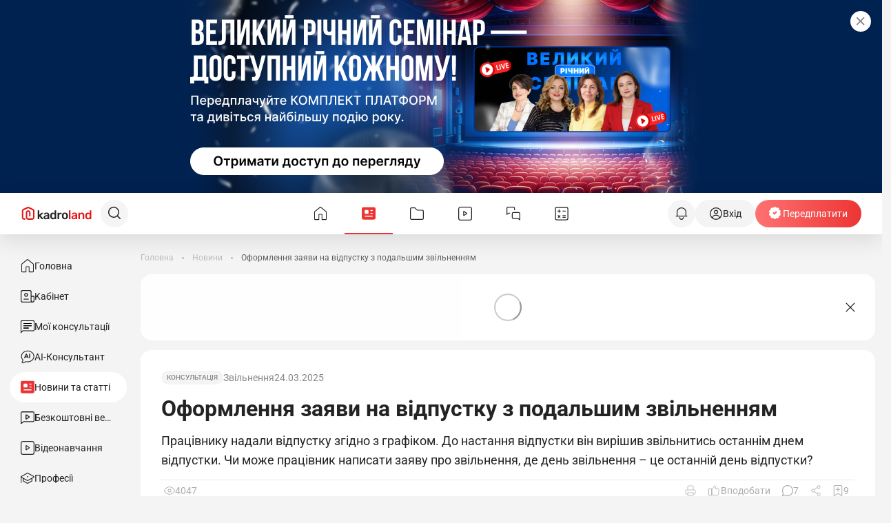

--- FILE ---
content_type: application/javascript
request_url: https://kadroland.com/_nuxt/DhkQldQM.js
body_size: 371794
content:
const __vite__mapDeps=(i,m=__vite__mapDeps,d=(m.f||(m.f=["./BF2Qza68.js","./Bu864z22.js","./SJaFyang.js","./D-efYb4s.js","./CuzozoAu.js","./BtSvmsY1.js","./CSdsbyhi.js","./BiXWTfeT.js","./CNISspT3.js","./BbK7j1N-.js","./Bda7wp1h.js","./BRgOHUes.js","./zPAw0993.js","./BJxs-TZ1.js","./BCPUN--U.js","./QL4-jDrR.js","./DwSCCf8J.js","./C3VLXUS9.js","./Kjt-TIFr.js","./Cr9uIq77.js","./OxPLOBIU.js","./CuHsgkse.js","./Cg3hsAEt.js","./CK-xoNzv.js","./BY4I3pH2.js","./C3OvloDr.js","./K6geQP3V.js","./kxQuTdW6.js","./CnsDzRB7.js","./DPWKpYW3.js","./C7vsvXTo.js","./DIjEX3B5.js","./BVZFskEf.js","./duMqm2Gt.js","./BImYWa-7.js","./D9Ilm_j7.js","./B4WcBxx1.js","./GJsAt37J.js","./cVEkFnxV.js","./DEzPNYjd.js","./D-EPF_ly.js","./BXyz7se2.js","./DtmHbXhU.js","./D_EvIJG1.js","./CrrcnIq5.js","./BYQdKVKk.js","./DNd9K0kP.js","./CWUigtBB.js","./C_fB3KfR.js","./_S7AlQkT.js","./C4GobjGM.js","./DaZa94WP.js","./DuOMGUFL.js","./AXVmPoEC.js","./X4mQUpL-.js","./Bx6SHsrN.js","./CFZ8APEo.js","./CM3yCZPP.js","./CMJSSIcb.js","./DPGPMpVE.js","./BI9-0Bf7.js","./DFsKOWd9.js","./Br9zUkND.js","./Bvze549-.js","./BGrPCzZ4.js","./CIEKOkKB.js","./Dd2FWhKv.js","./CWzpOZIX.js","./B9m6Cgbc.js","./Cl3RtseP.js","./B-Awi-KF.js","./BR6D2-3E.js","./BRS-Xt7S.js","./Cwwn5YGE.js","./BrqBxmGN.js","./Di1Zo4F8.js","./BiS3zdn1.js","./D2WLawuM.js","./azPyZvy3.js","./yPGsuGo_.js","./EZh4epq0.js","./BONTsg77.js","./DNLo-Wav.js","./BtdfA9-G.js","./CASndJhJ.js","./DxeKL0qO.js","./BQ6JMr0S.js","./BVj0jERT.js","./BLDZSVs5.js","./CMffCdp-.js","./BZ3SssL-.js","./-LAUrL1c.js","./DrWWhRxt.js","./D1fFA_IR.js","./DV16uaU1.js","./mA7gCRqi.js","./xSAIbwzz.js","./BcPTPPQ7.js","./OLKEnpfg.js","./nc37XYCP.js","./C_7RGaz5.js","./CV26WiK_.js","./C5mn2aMs.js","./CdSsEcso.js","./Cg2xel9w.js","./UhY1ZVxM.js","./0FObFqQ0.js","./B2AGQpVk.js","./Ca0nSd-Z.js","./BFFRdmeh.js","./m1wBPqRV.js","./Clv8PN4O.js","./ekLp5CoH.js","./Dr_dTByI.js","./DI_lID5X.js","./DArCgEGr.js","./XUMWEks8.js","./CRSDZqLD.js","./BfVkmnya.js","./CBjAUlHH.js","./BS1iBRc0.js","./DUlpqAdz.js","./B-kT8EHo.js","./D7Qf_M2t.js","./EIlak__B.js","./DmW_q31N.js","./DiiW5zw8.js","./C8DYXcw9.js","./B6jgEZOP.js","./xKvCLpjF.js","./CPx7kgrg.js","./16uOZJxL.js","./xMJdIfho.js","./CiKVVecg.js","./il_nsA4p.js","./DY6OvOq7.js","./C2WedWr6.js","./Ds5qQNVM.js","./C4PTTFXN.js","./Bf8DY3o-.js","./DW23XlhO.js","./CgMFU8iS.js","./BWVlRk2c.js","./JUri7CPc.js","./DkAu5Zdf.js","./B_viwBQ1.js","./CkOUajm-.js","./O83I-hco.js","./B07DqdV-.js","./CqPnAg5-.js","./v5ulyvS6.js","./BnHcKtre.js","./CePuS6Qr.js","./DLMglGvT.js","./D2L5icP-.js","./BDQ6Jbxj.js","./XNtOkQTL.js","./BkH7Rn__.js","./DDUPIEmZ.js","./CA3gm65y.js","./BJQtEMkx.js","./BTKrRfqD.js","./CZBvLWO9.js","./DyP0t_em.js","./YCxrZSiR.js","./BwGQy9SO.js","./C3mv9ZHt.js","./BCh8yuG-.js","./Dh1HPjWl.js","./heIPvWTK.js","./BYUEo4y5.js","./CjHSTNh_.js","./DnOfl-3J.js","./DC2uKIFi.js","./hIZOnArX.js","./Ct-XteFK.js","./MHYhguj4.js","./B_EmjWMa.js","./CduUYDCr.js","./Blq0zBzZ.js","./DjUPk9WK.js","./Cn6W1d--.js","./DdZwkRmw.js","./WTZZtjSR.js","./Bbvr3ybj.js","./CTM0uVIp.js","./PfwZeoDU.js","./CNErIv_t.js","./XTfHf34r.js","./OIUCiILv.js","./BiqKqS8Q.js","./D54bgjeR.js","./Bg_QSkfB.js","./DOyYX_RT.js","./B6utzDxp.js","./XxmR1_Iz.js","./D8fXw5Xx.js","./C4e0fBaH.js","./C7yP4I3N.js","./CKwYWHp2.js","./c3oAQ_zd.js","./CpBu0aBN.js","./Bxxi2sEy.js","./BlJFRGEL.js","./DAtV9Sli.js","./BxnlF6FI.js","./B8-8eu4G.js","./Cwpx7Zg6.js","./DJZpvqKU.js","./CaRrDyUp.js","./CmMxrzvl.js","./CvHMKZGP.js","./DOroBFs7.js","./CJj-GAXK.js","./D9GDE_Yv.js","./TCBEQYwX.js","./fXYWlJqB.js","./KYP0XZVP.js","./DSctKoQg.js","./BA6Nl5Z0.js","./BMAjLL3H.js","./fnLL2V73.js","./vgL3Bvi9.js","./BSX9NDYm.js","./DIqvwdpR.js","./tm4buFcy.js","./CuG_PURe.js","./C3EbJjzl.js","./BUwR2KfL.js","./Daocdm5c.js","./Dc12ULhQ.js","./CHeOaU0V.js","./BNCMMCDa.js","./DB-9-EfA.js","./DGH26rv7.js","./D-J6wPxw.js","./5lM8NRYP.js","./DkS1x2Qr.js","./C3SduIzl.js","./G-MhveAO.js","./CFA0Yhau.js","./vwtsfL_f.js","./BZiPlyIb.js","./Dt3R5Pna.js","./Ip9eSTOU.js","./myWb8gl_.js","./4sfGGybl.js","./BuP5nSv7.js","./De1Ym9AR.js","./Dike0Msr.js","./pL1_ofCL.js","./DDBy2dYy.js","./DSywNdTN.js","./DkEe0nzr.js","./Dj6EVXxl.js","./tqER0qAQ.js","./CTywdOoA.js","./CRT6Z1BC.js","./CwJt9TIo.js","./BfMmaslS.js","./ei03iV_W.js","./CHX8eUFz.js","./B1rD7JFS.js","./FDR2AwVl.js","./BImWEOwP.js","./51SBPojn.js","./DjHW6smo.js","./DGZTsPDq.js","./B2WcWrTW.js","./CTgUzhyr.js","./CX_RVQ5Q.js","./j3KjM7oX.js","./CVSeIc8a.js","./_BUvSawg.js","./owJTL7EN.js","./nqXpQ7xp.js","./DPgwatjd.js","./Dgiifb7F.js","./BdHqXBxh.js","./DFPaFf4g.js","./q7c7E3iq.js","./Cxe_RrEX.js","./CAlcwk0g.js","./C3Gcwx2F.js","./CGLnolhA.js","./CqCuVpsY.js","./xMHOIbrk.js","./D9T4MZDv.js","./DHuL4lEr.js","./Dg96UOEi.js","./D7rvYYAe.js","./nDNJGOXZ.js","./5Pn9QFGl.js","./Csg9f4wc.js","./Cq-6al8L.js","./BxSVFtqp.js","./BVBzMfUe.js","./CZcOXXdc.js","./CQEvKrj9.js","./BWe68t5a.js","./CFw4MS_w.js","./Dc7BhR8B.js","./xrIeu34F.js","./vfaMOsGJ.js","./DxTt-FsZ.js","./CB7QEQU_.js","./CeLpzyJH.js","./244QBWDP.js","./BgrcRXhf.js","./BZLy_8Qk.js","./BWXg1M7B.js","./Cd8_9_zj.js","./B4oi0RfK.js","./CFUXmh6e.js","./bHzR1fJG.js","./BsjYxM-f.js","./CWTn_ISe.js","./B9l_T__J.js","./DsBWlTpx.js","./BBWH2wRA.js","./hOwbfg3W.js","./CkaeE-H0.js","./BlIP8Y-m.js","./CI6aD5FM.js","./jD1-pz2P.js","./Cm98GQkD.js","./DZ_uNi56.js","./CvENn3VH.js","./NPl9h1Cv.js","./BsV50sAT.js","./B1jNMipq.js","./B7b_269y.js","./BTq2xGC6.js","./DfebShQF.js","./jDTuPb2I.js","./DGw2OQ0U.js","./CCKsrh6o.js","./BL1m7SoV.js","./wug_9VFn.js","./BRJ_V9YJ.js","./D0Gs2yyA.js","./DbXY1WhE.js","./CxtpY_aH.js","./4TRw3Yqx.js","./C3hEv4sv.js","./BDyMi9k4.js","./DjLc5B5B.js","./DBCUB3ZA.js","./Kpjwitk6.js","./B0a-6Ut3.js","./Dsqj1Ali.js","./CPqOEurY.js","./BkytIQW5.js","./BBewoolF.js","./ZmG3CFKH.js","./DueYmETG.js","./BMYJ-pL_.js","./DI09kJ8P.js","./DI8CRr2j.js","./W546sr7L.js","./1q69Gu2F.js","./BL7oESyt.js","./QZi030nn.js","./CajNBsSe.js","./ASA5xFtu.js","./iTJb9NVZ.js","./CIwOp1x7.js","./DQzTQG0c.js","./DzmpYsPh.js","./CF10Yk1X.js","./BAy4zu86.js","./ClQVPS13.js","./nrVktHIH.js","./Cr75Ss5n.js","./C4kByEEi.js","./DYnNk_XC.js","./DEBs0WcK.js","./B3pnLVZq.js","./DYi-XmGb.js","./BZbNTnbo.js","./z_i3wqwE.js","./DQaL7jay.js","./Nii5gfnO.js","./DFeRGL_F.js","./DMz4m0x3.js","./Bt_Dx3ne.js","./9e6VV5lG.js","./BVZ4mY_-.js","./DXbOB2Mj.js","./gRF4M5Ax.js","./BpzClCUf.js","./BiSe0cMm.js","./BdQbeKMH.js","./DJB2xqt3.js","./w6bimORF.js","./C94yzWpn.js","./jcSJvsl3.js","./CO2MUc8x.js","./bT-bNyFa.js","./B9nIinGg.js","./BOyob1TM.js","./CTYlYaG_.js","./BRXkBVN6.js","./JjzfgwoN.js","./B-6w7JSy.js","./CkLzs3Q1.js","./CRham7uS.js","./DlWidxIV.js","./VazwhNiw.js","./DL28tAvo.js","./DPQnHejr.js","./B9DnqIaG.js","./C2QMLqsU.js","./CjYpldtr.js","./IxICKLAn.js","./Dg_qaT1x.js","./DCuk_Y_7.js","./BZFEKeLz.js","./2Smd9zth.js","./BDnV54vD.js","./BgGd4vph.js","./eFAglWS6.js","./Bo5fM9Xb.js","./DS7_ji2B.js","./Ct3ZSBdr.js","./DRzsy60O.js","./0RVQiJ9s.js","./DLX9LIj5.js","./B9HOIlLL.js","./Bh-mHn7m.js","./DO9SBOuB.js","./BzpiX5Yp.js","./DXXI62SA.js","./BosqNHo8.js","./BQOckwNv.js","./C7uo_Fh8.js","./DxT6EUPK.js","./CUOfOLzM.js","./DqURjq8Q.js","./CDB43ucq.js","./mPLcxz9q.js","./Du5l-Y4D.js","./BBwmHBjy.js","./BaNi8wAR.js","./C9hhRFcX.js","./Sm1n9jBk.js","./BfcQJuym.js","./HtBKIeKs.js","./CIP8eW9x.js","./CvH7NrhQ.js","./QwwrCaUs.js","./iFRf_EuF.js","./BMejSD4E.js","./CiaBrd-I.js","./DP_srKhp.js","./ss39Za_-.js","./BykDysw_.js","./DYQBixp6.js","./az7uifYj.js","./DzIXTFJf.js","./CSna7lHg.js","./C3n2Ti0t.js","./BhZcLwhL.js","./Bm20x5k4.js","./CBv4dVvf.js","./5Am8sHhN.js","./CuIuDhl8.js","./C8g3NKrV.js","./BBnIzuTt.js","./b5Sdp_r8.js","./CfpeOBYl.js","./BA5uyYgn.js","./CQ2Jh5js.js","./BH3CeF9p.js","./rT5PiQOh.js","./BPdKrCmT.js","./Bf8K2fRk.js","./nxwQ56jJ.js"])))=>i.map(i=>d[i]);
/**
* @vue/shared v3.5.13
* (c) 2018-present Yuxi (Evan) You and Vue contributors
* @license MIT
**//*! #__NO_SIDE_EFFECTS__ */function xp(e){const t=Object.create(null);for(const n of e.split(","))t[n]=1;return n=>n in t}const Xe={},Bo=[],qn=()=>{},y5=()=>!1,Hi=e=>e.charCodeAt(0)===111&&e.charCodeAt(1)===110&&(e.charCodeAt(2)>122||e.charCodeAt(2)<97),Op=e=>e.startsWith("onUpdate:"),At=Object.assign,$p=(e,t)=>{const n=e.indexOf(t);n>-1&&e.splice(n,1)},w5=Object.prototype.hasOwnProperty,tt=(e,t)=>w5.call(e,t),xe=Array.isArray,Vo=e=>ys(e)==="[object Map]",vs=e=>ys(e)==="[object Set]",g0=e=>ys(e)==="[object Date]",E5=e=>ys(e)==="[object RegExp]",Me=e=>typeof e=="function",vt=e=>typeof e=="string",Kn=e=>typeof e=="symbol",it=e=>e!==null&&typeof e=="object",Pp=e=>(it(e)||Me(e))&&Me(e.then)&&Me(e.catch),o2=Object.prototype.toString,ys=e=>o2.call(e),A5=e=>ys(e).slice(8,-1),s2=e=>ys(e)==="[object Object]",Lp=e=>vt(e)&&e!=="NaN"&&e[0]!=="-"&&""+parseInt(e,10)===e,Uo=xp(",key,ref,ref_for,ref_key,onVnodeBeforeMount,onVnodeMounted,onVnodeBeforeUpdate,onVnodeUpdated,onVnodeBeforeUnmount,onVnodeUnmounted"),ic=e=>{const t=Object.create(null);return n=>t[n]||(t[n]=e(n))},k5=/-(\w)/g,An=ic(e=>e.replace(k5,(t,n)=>n?n.toUpperCase():"")),C5=/\B([A-Z])/g,Gr=ic(e=>e.replace(C5,"-$1").toLowerCase()),uc=ic(e=>e.charAt(0).toUpperCase()+e.slice(1)),Mu=ic(e=>e?`on${uc(e)}`:""),ln=(e,t)=>!Object.is(e,t),Ho=(e,...t)=>{for(let n=0;n<e.length;n++)e[n](...t)},i2=(e,t,n,r=!1)=>{Object.defineProperty(e,t,{configurable:!0,enumerable:!1,writable:r,value:n})},dl=e=>{const t=parseFloat(e);return isNaN(t)?e:t},u2=e=>{const t=vt(e)?Number(e):NaN;return isNaN(t)?e:t};let b0;const lc=()=>b0||(b0=typeof globalThis<"u"?globalThis:typeof self<"u"?self:typeof window<"u"?window:typeof global<"u"?global:{});function Bt(e){if(xe(e)){const t={};for(let n=0;n<e.length;n++){const r=e[n],a=vt(r)?x5(r):Bt(r);if(a)for(const o in a)t[o]=a[o]}return t}else if(vt(e)||it(e))return e}const T5=/;(?![^(]*\))/g,S5=/:([^]+)/,D5=/\/\*[^]*?\*\//g;function x5(e){const t={};return e.replace(D5,"").split(T5).forEach(n=>{if(n){const r=n.split(S5);r.length>1&&(t[r[0].trim()]=r[1].trim())}}),t}function Ve(e){let t="";if(vt(e))t=e;else if(xe(e))for(let n=0;n<e.length;n++){const r=Ve(e[n]);r&&(t+=r+" ")}else if(it(e))for(const n in e)e[n]&&(t+=n+" ");return t.trim()}function jo(e){if(!e)return null;let{class:t,style:n}=e;return t&&!vt(t)&&(e.class=Ve(t)),n&&(e.style=Bt(n)),e}const O5="itemscope,allowfullscreen,formnovalidate,ismap,nomodule,novalidate,readonly",$5=xp(O5);function l2(e){return!!e||e===""}function P5(e,t){if(e.length!==t.length)return!1;let n=!0;for(let r=0;n&&r<e.length;r++)n=so(e[r],t[r]);return n}function so(e,t){if(e===t)return!0;let n=g0(e),r=g0(t);if(n||r)return n&&r?e.getTime()===t.getTime():!1;if(n=Kn(e),r=Kn(t),n||r)return e===t;if(n=xe(e),r=xe(t),n||r)return n&&r?P5(e,t):!1;if(n=it(e),r=it(t),n||r){if(!n||!r)return!1;const a=Object.keys(e).length,o=Object.keys(t).length;if(a!==o)return!1;for(const s in e){const i=e.hasOwnProperty(s),u=t.hasOwnProperty(s);if(i&&!u||!i&&u||!so(e[s],t[s]))return!1}}return String(e)===String(t)}function Ip(e,t){return e.findIndex(n=>so(n,t))}const c2=e=>!!(e&&e.__v_isRef===!0),rt=e=>vt(e)?e:e==null?"":xe(e)||it(e)&&(e.toString===o2||!Me(e.toString))?c2(e)?rt(e.value):JSON.stringify(e,d2,2):String(e),d2=(e,t)=>c2(t)?d2(e,t.value):Vo(t)?{[`Map(${t.size})`]:[...t.entries()].reduce((n,[r,a],o)=>(n[Xc(r,o)+" =>"]=a,n),{})}:vs(t)?{[`Set(${t.size})`]:[...t.values()].map(n=>Xc(n))}:Kn(t)?Xc(t):it(t)&&!xe(t)&&!s2(t)?String(t):t,Xc=(e,t="")=>{var n;return Kn(e)?`Symbol(${(n=e.description)!=null?n:t})`:e};/**
* @vue/reactivity v3.5.13
* (c) 2018-present Yuxi (Evan) You and Vue contributors
* @license MIT
**/let Xt;class f2{constructor(t=!1){this.detached=t,this._active=!0,this.effects=[],this.cleanups=[],this._isPaused=!1,this.parent=Xt,!t&&Xt&&(this.index=(Xt.scopes||(Xt.scopes=[])).push(this)-1)}get active(){return this._active}pause(){if(this._active){this._isPaused=!0;let t,n;if(this.scopes)for(t=0,n=this.scopes.length;t<n;t++)this.scopes[t].pause();for(t=0,n=this.effects.length;t<n;t++)this.effects[t].pause()}}resume(){if(this._active&&this._isPaused){this._isPaused=!1;let t,n;if(this.scopes)for(t=0,n=this.scopes.length;t<n;t++)this.scopes[t].resume();for(t=0,n=this.effects.length;t<n;t++)this.effects[t].resume()}}run(t){if(this._active){const n=Xt;try{return Xt=this,t()}finally{Xt=n}}}on(){Xt=this}off(){Xt=this.parent}stop(t){if(this._active){this._active=!1;let n,r;for(n=0,r=this.effects.length;n<r;n++)this.effects[n].stop();for(this.effects.length=0,n=0,r=this.cleanups.length;n<r;n++)this.cleanups[n]();if(this.cleanups.length=0,this.scopes){for(n=0,r=this.scopes.length;n<r;n++)this.scopes[n].stop(!0);this.scopes.length=0}if(!this.detached&&this.parent&&!t){const a=this.parent.scopes.pop();a&&a!==this&&(this.parent.scopes[this.index]=a,a.index=this.index)}this.parent=void 0}}}function Rp(e){return new f2(e)}function mo(){return Xt}function io(e,t=!1){Xt&&Xt.cleanups.push(e)}let ht;const Qc=new WeakSet;class p2{constructor(t){this.fn=t,this.deps=void 0,this.depsTail=void 0,this.flags=5,this.next=void 0,this.cleanup=void 0,this.scheduler=void 0,Xt&&Xt.active&&Xt.effects.push(this)}pause(){this.flags|=64}resume(){this.flags&64&&(this.flags&=-65,Qc.has(this)&&(Qc.delete(this),this.trigger()))}notify(){this.flags&2&&!(this.flags&32)||this.flags&8||m2(this)}run(){if(!(this.flags&1))return this.fn();this.flags|=2,v0(this),_2(this);const t=ht,n=Yn;ht=this,Yn=!0;try{return this.fn()}finally{g2(this),ht=t,Yn=n,this.flags&=-3}}stop(){if(this.flags&1){for(let t=this.deps;t;t=t.nextDep)Fp(t);this.deps=this.depsTail=void 0,v0(this),this.onStop&&this.onStop(),this.flags&=-2}}trigger(){this.flags&64?Qc.add(this):this.scheduler?this.scheduler():this.runIfDirty()}runIfDirty(){Qd(this)&&this.run()}get dirty(){return Qd(this)}}let h2=0,Js,Xs;function m2(e,t=!1){if(e.flags|=8,t){e.next=Xs,Xs=e;return}e.next=Js,Js=e}function Mp(){h2++}function Np(){if(--h2>0)return;if(Xs){let t=Xs;for(Xs=void 0;t;){const n=t.next;t.next=void 0,t.flags&=-9,t=n}}let e;for(;Js;){let t=Js;for(Js=void 0;t;){const n=t.next;if(t.next=void 0,t.flags&=-9,t.flags&1)try{t.trigger()}catch(r){e||(e=r)}t=n}}if(e)throw e}function _2(e){for(let t=e.deps;t;t=t.nextDep)t.version=-1,t.prevActiveLink=t.dep.activeLink,t.dep.activeLink=t}function g2(e){let t,n=e.depsTail,r=n;for(;r;){const a=r.prevDep;r.version===-1?(r===n&&(n=a),Fp(r),L5(r)):t=r,r.dep.activeLink=r.prevActiveLink,r.prevActiveLink=void 0,r=a}e.deps=t,e.depsTail=n}function Qd(e){for(let t=e.deps;t;t=t.nextDep)if(t.dep.version!==t.version||t.dep.computed&&(b2(t.dep.computed)||t.dep.version!==t.version))return!0;return!!e._dirty}function b2(e){if(e.flags&4&&!(e.flags&16)||(e.flags&=-17,e.globalVersion===mi))return;e.globalVersion=mi;const t=e.dep;if(e.flags|=2,t.version>0&&!e.isSSR&&e.deps&&!Qd(e)){e.flags&=-3;return}const n=ht,r=Yn;ht=e,Yn=!0;try{_2(e);const a=e.fn(e._value);(t.version===0||ln(a,e._value))&&(e._value=a,t.version++)}catch(a){throw t.version++,a}finally{ht=n,Yn=r,g2(e),e.flags&=-3}}function Fp(e,t=!1){const{dep:n,prevSub:r,nextSub:a}=e;if(r&&(r.nextSub=a,e.prevSub=void 0),a&&(a.prevSub=r,e.nextSub=void 0),n.subs===e&&(n.subs=r,!r&&n.computed)){n.computed.flags&=-5;for(let o=n.computed.deps;o;o=o.nextDep)Fp(o,!0)}!t&&!--n.sc&&n.map&&n.map.delete(n.key)}function L5(e){const{prevDep:t,nextDep:n}=e;t&&(t.nextDep=n,e.prevDep=void 0),n&&(n.prevDep=t,e.nextDep=void 0)}let Yn=!0;const v2=[];function Ia(){v2.push(Yn),Yn=!1}function Ra(){const e=v2.pop();Yn=e===void 0?!0:e}function v0(e){const{cleanup:t}=e;if(e.cleanup=void 0,t){const n=ht;ht=void 0;try{t()}finally{ht=n}}}let mi=0;class I5{constructor(t,n){this.sub=t,this.dep=n,this.version=n.version,this.nextDep=this.prevDep=this.nextSub=this.prevSub=this.prevActiveLink=void 0}}class cc{constructor(t){this.computed=t,this.version=0,this.activeLink=void 0,this.subs=void 0,this.map=void 0,this.key=void 0,this.sc=0}track(t){if(!ht||!Yn||ht===this.computed)return;let n=this.activeLink;if(n===void 0||n.sub!==ht)n=this.activeLink=new I5(ht,this),ht.deps?(n.prevDep=ht.depsTail,ht.depsTail.nextDep=n,ht.depsTail=n):ht.deps=ht.depsTail=n,y2(n);else if(n.version===-1&&(n.version=this.version,n.nextDep)){const r=n.nextDep;r.prevDep=n.prevDep,n.prevDep&&(n.prevDep.nextDep=r),n.prevDep=ht.depsTail,n.nextDep=void 0,ht.depsTail.nextDep=n,ht.depsTail=n,ht.deps===n&&(ht.deps=r)}return n}trigger(t){this.version++,mi++,this.notify(t)}notify(t){Mp();try{for(let n=this.subs;n;n=n.prevSub)n.sub.notify()&&n.sub.dep.notify()}finally{Np()}}}function y2(e){if(e.dep.sc++,e.sub.flags&4){const t=e.dep.computed;if(t&&!e.dep.subs){t.flags|=20;for(let r=t.deps;r;r=r.nextDep)y2(r)}const n=e.dep.subs;n!==e&&(e.prevSub=n,n&&(n.nextSub=e)),e.dep.subs=e}}const fl=new WeakMap,to=Symbol(""),ef=Symbol(""),_i=Symbol("");function qt(e,t,n){if(Yn&&ht){let r=fl.get(e);r||fl.set(e,r=new Map);let a=r.get(n);a||(r.set(n,a=new cc),a.map=r,a.key=n),a.track()}}function Mr(e,t,n,r,a,o){const s=fl.get(e);if(!s){mi++;return}const i=u=>{u&&u.trigger()};if(Mp(),t==="clear")s.forEach(i);else{const u=xe(e),l=u&&Lp(n);if(u&&n==="length"){const c=Number(r);s.forEach((d,p)=>{(p==="length"||p===_i||!Kn(p)&&p>=c)&&i(d)})}else switch((n!==void 0||s.has(void 0))&&i(s.get(n)),l&&i(s.get(_i)),t){case"add":u?l&&i(s.get("length")):(i(s.get(to)),Vo(e)&&i(s.get(ef)));break;case"delete":u||(i(s.get(to)),Vo(e)&&i(s.get(ef)));break;case"set":Vo(e)&&i(s.get(to));break}}Np()}function R5(e,t){const n=fl.get(e);return n&&n.get(t)}function wo(e){const t=Fe(e);return t===e?t:(qt(t,"iterate",_i),$n(e)?t:t.map(Yt))}function dc(e){return qt(e=Fe(e),"iterate",_i),e}const M5={__proto__:null,[Symbol.iterator](){return ed(this,Symbol.iterator,Yt)},concat(...e){return wo(this).concat(...e.map(t=>xe(t)?wo(t):t))},entries(){return ed(this,"entries",e=>(e[1]=Yt(e[1]),e))},every(e,t){return Pr(this,"every",e,t,void 0,arguments)},filter(e,t){return Pr(this,"filter",e,t,n=>n.map(Yt),arguments)},find(e,t){return Pr(this,"find",e,t,Yt,arguments)},findIndex(e,t){return Pr(this,"findIndex",e,t,void 0,arguments)},findLast(e,t){return Pr(this,"findLast",e,t,Yt,arguments)},findLastIndex(e,t){return Pr(this,"findLastIndex",e,t,void 0,arguments)},forEach(e,t){return Pr(this,"forEach",e,t,void 0,arguments)},includes(...e){return td(this,"includes",e)},indexOf(...e){return td(this,"indexOf",e)},join(e){return wo(this).join(e)},lastIndexOf(...e){return td(this,"lastIndexOf",e)},map(e,t){return Pr(this,"map",e,t,void 0,arguments)},pop(){return Rs(this,"pop")},push(...e){return Rs(this,"push",e)},reduce(e,...t){return y0(this,"reduce",e,t)},reduceRight(e,...t){return y0(this,"reduceRight",e,t)},shift(){return Rs(this,"shift")},some(e,t){return Pr(this,"some",e,t,void 0,arguments)},splice(...e){return Rs(this,"splice",e)},toReversed(){return wo(this).toReversed()},toSorted(e){return wo(this).toSorted(e)},toSpliced(...e){return wo(this).toSpliced(...e)},unshift(...e){return Rs(this,"unshift",e)},values(){return ed(this,"values",Yt)}};function ed(e,t,n){const r=dc(e),a=r[t]();return r!==e&&!$n(e)&&(a._next=a.next,a.next=()=>{const o=a._next();return o.value&&(o.value=n(o.value)),o}),a}const N5=Array.prototype;function Pr(e,t,n,r,a,o){const s=dc(e),i=s!==e&&!$n(e),u=s[t];if(u!==N5[t]){const d=u.apply(e,o);return i?Yt(d):d}let l=n;s!==e&&(i?l=function(d,p){return n.call(this,Yt(d),p,e)}:n.length>2&&(l=function(d,p){return n.call(this,d,p,e)}));const c=u.call(s,l,r);return i&&a?a(c):c}function y0(e,t,n,r){const a=dc(e);let o=n;return a!==e&&($n(e)?n.length>3&&(o=function(s,i,u){return n.call(this,s,i,u,e)}):o=function(s,i,u){return n.call(this,s,Yt(i),u,e)}),a[t](o,...r)}function td(e,t,n){const r=Fe(e);qt(r,"iterate",_i);const a=r[t](...n);return(a===-1||a===!1)&&Up(n[0])?(n[0]=Fe(n[0]),r[t](...n)):a}function Rs(e,t,n=[]){Ia(),Mp();const r=Fe(e)[t].apply(e,n);return Np(),Ra(),r}const F5=xp("__proto__,__v_isRef,__isVue"),w2=new Set(Object.getOwnPropertyNames(Symbol).filter(e=>e!=="arguments"&&e!=="caller").map(e=>Symbol[e]).filter(Kn));function B5(e){Kn(e)||(e=String(e));const t=Fe(this);return qt(t,"has",e),t.hasOwnProperty(e)}class E2{constructor(t=!1,n=!1){this._isReadonly=t,this._isShallow=n}get(t,n,r){if(n==="__v_skip")return t.__v_skip;const a=this._isReadonly,o=this._isShallow;if(n==="__v_isReactive")return!a;if(n==="__v_isReadonly")return a;if(n==="__v_isShallow")return o;if(n==="__v_raw")return r===(a?o?K5:T2:o?C2:k2).get(t)||Object.getPrototypeOf(t)===Object.getPrototypeOf(r)?t:void 0;const s=xe(t);if(!a){let u;if(s&&(u=M5[n]))return u;if(n==="hasOwnProperty")return B5}const i=Reflect.get(t,n,Ke(t)?t:r);return(Kn(n)?w2.has(n):F5(n))||(a||qt(t,"get",n),o)?i:Ke(i)?s&&Lp(n)?i:i.value:it(i)?a?Aa(i):ft(i):i}}class A2 extends E2{constructor(t=!1){super(!1,t)}set(t,n,r,a){let o=t[n];if(!this._isShallow){const u=Da(o);if(!$n(r)&&!Da(r)&&(o=Fe(o),r=Fe(r)),!xe(t)&&Ke(o)&&!Ke(r))return u?!1:(o.value=r,!0)}const s=xe(t)&&Lp(n)?Number(n)<t.length:tt(t,n),i=Reflect.set(t,n,r,Ke(t)?t:a);return t===Fe(a)&&(s?ln(r,o)&&Mr(t,"set",n,r):Mr(t,"add",n,r)),i}deleteProperty(t,n){const r=tt(t,n);t[n];const a=Reflect.deleteProperty(t,n);return a&&r&&Mr(t,"delete",n,void 0),a}has(t,n){const r=Reflect.has(t,n);return(!Kn(n)||!w2.has(n))&&qt(t,"has",n),r}ownKeys(t){return qt(t,"iterate",xe(t)?"length":to),Reflect.ownKeys(t)}}class V5 extends E2{constructor(t=!1){super(!0,t)}set(t,n){return!0}deleteProperty(t,n){return!0}}const U5=new A2,H5=new V5,j5=new A2(!0);const tf=e=>e,ou=e=>Reflect.getPrototypeOf(e);function z5(e,t,n){return function(...r){const a=this.__v_raw,o=Fe(a),s=Vo(o),i=e==="entries"||e===Symbol.iterator&&s,u=e==="keys"&&s,l=a[e](...r),c=n?tf:t?nf:Yt;return!t&&qt(o,"iterate",u?ef:to),{next(){const{value:d,done:p}=l.next();return p?{value:d,done:p}:{value:i?[c(d[0]),c(d[1])]:c(d),done:p}},[Symbol.iterator](){return this}}}}function su(e){return function(...t){return e==="delete"?!1:e==="clear"?void 0:this}}function q5(e,t){const n={get(a){const o=this.__v_raw,s=Fe(o),i=Fe(a);e||(ln(a,i)&&qt(s,"get",a),qt(s,"get",i));const{has:u}=ou(s),l=t?tf:e?nf:Yt;if(u.call(s,a))return l(o.get(a));if(u.call(s,i))return l(o.get(i));o!==s&&o.get(a)},get size(){const a=this.__v_raw;return!e&&qt(Fe(a),"iterate",to),Reflect.get(a,"size",a)},has(a){const o=this.__v_raw,s=Fe(o),i=Fe(a);return e||(ln(a,i)&&qt(s,"has",a),qt(s,"has",i)),a===i?o.has(a):o.has(a)||o.has(i)},forEach(a,o){const s=this,i=s.__v_raw,u=Fe(i),l=t?tf:e?nf:Yt;return!e&&qt(u,"iterate",to),i.forEach((c,d)=>a.call(o,l(c),l(d),s))}};return At(n,e?{add:su("add"),set:su("set"),delete:su("delete"),clear:su("clear")}:{add(a){!t&&!$n(a)&&!Da(a)&&(a=Fe(a));const o=Fe(this);return ou(o).has.call(o,a)||(o.add(a),Mr(o,"add",a,a)),this},set(a,o){!t&&!$n(o)&&!Da(o)&&(o=Fe(o));const s=Fe(this),{has:i,get:u}=ou(s);let l=i.call(s,a);l||(a=Fe(a),l=i.call(s,a));const c=u.call(s,a);return s.set(a,o),l?ln(o,c)&&Mr(s,"set",a,o):Mr(s,"add",a,o),this},delete(a){const o=Fe(this),{has:s,get:i}=ou(o);let u=s.call(o,a);u||(a=Fe(a),u=s.call(o,a)),i&&i.call(o,a);const l=o.delete(a);return u&&Mr(o,"delete",a,void 0),l},clear(){const a=Fe(this),o=a.size!==0,s=a.clear();return o&&Mr(a,"clear",void 0,void 0),s}}),["keys","values","entries",Symbol.iterator].forEach(a=>{n[a]=z5(a,e,t)}),n}function Bp(e,t){const n=q5(e,t);return(r,a,o)=>a==="__v_isReactive"?!e:a==="__v_isReadonly"?e:a==="__v_raw"?r:Reflect.get(tt(n,a)&&a in r?n:r,a,o)}const Y5={get:Bp(!1,!1)},W5={get:Bp(!1,!0)},G5={get:Bp(!0,!1)};const k2=new WeakMap,C2=new WeakMap,T2=new WeakMap,K5=new WeakMap;function Z5(e){switch(e){case"Object":case"Array":return 1;case"Map":case"Set":case"WeakMap":case"WeakSet":return 2;default:return 0}}function J5(e){return e.__v_skip||!Object.isExtensible(e)?0:Z5(A5(e))}function ft(e){return Da(e)?e:Vp(e,!1,U5,Y5,k2)}function va(e){return Vp(e,!1,j5,W5,C2)}function Aa(e){return Vp(e,!0,H5,G5,T2)}function Vp(e,t,n,r,a){if(!it(e)||e.__v_raw&&!(t&&e.__v_isReactive))return e;const o=a.get(e);if(o)return o;const s=J5(e);if(s===0)return e;const i=new Proxy(e,s===2?r:n);return a.set(e,i),i}function gr(e){return Da(e)?gr(e.__v_raw):!!(e&&e.__v_isReactive)}function Da(e){return!!(e&&e.__v_isReadonly)}function $n(e){return!!(e&&e.__v_isShallow)}function Up(e){return e?!!e.__v_raw:!1}function Fe(e){const t=e&&e.__v_raw;return t?Fe(t):e}function Hp(e){return!tt(e,"__v_skip")&&Object.isExtensible(e)&&i2(e,"__v_skip",!0),e}const Yt=e=>it(e)?ft(e):e,nf=e=>it(e)?Aa(e):e;function Ke(e){return e?e.__v_isRef===!0:!1}function ce(e){return S2(e,!1)}function gi(e){return S2(e,!0)}function S2(e,t){return Ke(e)?e:new X5(e,t)}class X5{constructor(t,n){this.dep=new cc,this.__v_isRef=!0,this.__v_isShallow=!1,this._rawValue=n?t:Fe(t),this._value=n?t:Yt(t),this.__v_isShallow=n}get value(){return this.dep.track(),this._value}set value(t){const n=this._rawValue,r=this.__v_isShallow||$n(t)||Da(t);t=r?t:Fe(t),ln(t,n)&&(this._rawValue=t,this._value=r?t:Yt(t),this.dep.trigger())}}function $(e){return Ke(e)?e.value:e}function we(e){return Me(e)?e():$(e)}const Q5={get:(e,t,n)=>t==="__v_raw"?e:$(Reflect.get(e,t,n)),set:(e,t,n,r)=>{const a=e[t];return Ke(a)&&!Ke(n)?(a.value=n,!0):Reflect.set(e,t,n,r)}};function D2(e){return gr(e)?e:new Proxy(e,Q5)}class e4{constructor(t){this.__v_isRef=!0,this._value=void 0;const n=this.dep=new cc,{get:r,set:a}=t(n.track.bind(n),n.trigger.bind(n));this._get=r,this._set=a}get value(){return this._value=this._get()}set value(t){this._set(t)}}function x2(e){return new e4(e)}function O2(e){const t=xe(e)?new Array(e.length):{};for(const n in e)t[n]=$2(e,n);return t}class t4{constructor(t,n,r){this._object=t,this._key=n,this._defaultValue=r,this.__v_isRef=!0,this._value=void 0}get value(){const t=this._object[this._key];return this._value=t===void 0?this._defaultValue:t}set value(t){this._object[this._key]=t}get dep(){return R5(Fe(this._object),this._key)}}class n4{constructor(t){this._getter=t,this.__v_isRef=!0,this.__v_isReadonly=!0,this._value=void 0}get value(){return this._value=this._getter()}}function dn(e,t,n){return Ke(e)?e:Me(e)?new n4(e):it(e)&&arguments.length>1?$2(e,t,n):ce(e)}function $2(e,t,n){const r=e[t];return Ke(r)?r:new t4(e,t,n)}class r4{constructor(t,n,r){this.fn=t,this.setter=n,this._value=void 0,this.dep=new cc(this),this.__v_isRef=!0,this.deps=void 0,this.depsTail=void 0,this.flags=16,this.globalVersion=mi-1,this.next=void 0,this.effect=this,this.__v_isReadonly=!n,this.isSSR=r}notify(){if(this.flags|=16,!(this.flags&8)&&ht!==this)return m2(this,!0),!0}get value(){const t=this.dep.track();return b2(this),t&&(t.version=this.dep.version),this._value}set value(t){this.setter&&this.setter(t)}}function a4(e,t,n=!1){let r,a;return Me(e)?r=e:(r=e.get,a=e.set),new r4(r,a,n)}const iu={},pl=new WeakMap;let Ka;function o4(e,t=!1,n=Ka){if(n){let r=pl.get(n);r||pl.set(n,r=[]),r.push(e)}}function s4(e,t,n=Xe){const{immediate:r,deep:a,once:o,scheduler:s,augmentJob:i,call:u}=n,l=w=>a?w:$n(w)||a===!1||a===0?Nr(w,1):Nr(w);let c,d,p,f,h=!1,g=!1;if(Ke(e)?(d=()=>e.value,h=$n(e)):gr(e)?(d=()=>l(e),h=!0):xe(e)?(g=!0,h=e.some(w=>gr(w)||$n(w)),d=()=>e.map(w=>{if(Ke(w))return w.value;if(gr(w))return l(w);if(Me(w))return u?u(w,2):w()})):Me(e)?t?d=u?()=>u(e,2):e:d=()=>{if(p){Ia();try{p()}finally{Ra()}}const w=Ka;Ka=c;try{return u?u(e,3,[f]):e(f)}finally{Ka=w}}:d=qn,t&&a){const w=d,y=a===!0?1/0:a;d=()=>Nr(w(),y)}const b=mo(),v=()=>{c.stop(),b&&b.active&&$p(b.effects,c)};if(o&&t){const w=t;t=(...y)=>{w(...y),v()}}let m=g?new Array(e.length).fill(iu):iu;const _=w=>{if(!(!(c.flags&1)||!c.dirty&&!w))if(t){const y=c.run();if(a||h||(g?y.some((E,A)=>ln(E,m[A])):ln(y,m))){p&&p();const E=Ka;Ka=c;try{const A=[y,m===iu?void 0:g&&m[0]===iu?[]:m,f];u?u(t,3,A):t(...A),m=y}finally{Ka=E}}}else c.run()};return i&&i(_),c=new p2(d),c.scheduler=s?()=>s(_,!1):_,f=w=>o4(w,!1,c),p=c.onStop=()=>{const w=pl.get(c);if(w){if(u)u(w,4);else for(const y of w)y();pl.delete(c)}},t?r?_(!0):m=c.run():s?s(_.bind(null,!0),!0):c.run(),v.pause=c.pause.bind(c),v.resume=c.resume.bind(c),v.stop=v,v}function Nr(e,t=1/0,n){if(t<=0||!it(e)||e.__v_skip||(n=n||new Set,n.has(e)))return e;if(n.add(e),t--,Ke(e))Nr(e.value,t,n);else if(xe(e))for(let r=0;r<e.length;r++)Nr(e[r],t,n);else if(vs(e)||Vo(e))e.forEach(r=>{Nr(r,t,n)});else if(s2(e)){for(const r in e)Nr(e[r],t,n);for(const r of Object.getOwnPropertySymbols(e))Object.prototype.propertyIsEnumerable.call(e,r)&&Nr(e[r],t,n)}return e}/**
* @vue/runtime-core v3.5.13
* (c) 2018-present Yuxi (Evan) You and Vue contributors
* @license MIT
**/function ji(e,t,n,r){try{return r?e(...r):e()}catch(a){ws(a,t,n)}}function Zn(e,t,n,r){if(Me(e)){const a=ji(e,t,n,r);return a&&Pp(a)&&a.catch(o=>{ws(o,t,n)}),a}if(xe(e)){const a=[];for(let o=0;o<e.length;o++)a.push(Zn(e[o],t,n,r));return a}}function ws(e,t,n,r=!0){const a=t?t.vnode:null,{errorHandler:o,throwUnhandledErrorInProduction:s}=t&&t.appContext.config||Xe;if(t){let i=t.parent;const u=t.proxy,l=`https://vuejs.org/error-reference/#runtime-${n}`;for(;i;){const c=i.ec;if(c){for(let d=0;d<c.length;d++)if(c[d](e,u,l)===!1)return}i=i.parent}if(o){Ia(),ji(o,null,10,[e,u,l]),Ra();return}}i4(e,n,a,r,s)}function i4(e,t,n,r=!0,a=!1){if(a)throw e;console.error(e)}const Qt=[];let ur=-1;const zo=[];let la=null,So=0;const P2=Promise.resolve();let hl=null;function Je(e){const t=hl||P2;return e?t.then(this?e.bind(this):e):t}function u4(e){let t=ur+1,n=Qt.length;for(;t<n;){const r=t+n>>>1,a=Qt[r],o=bi(a);o<e||o===e&&a.flags&2?t=r+1:n=r}return t}function jp(e){if(!(e.flags&1)){const t=bi(e),n=Qt[Qt.length-1];!n||!(e.flags&2)&&t>=bi(n)?Qt.push(e):Qt.splice(u4(t),0,e),e.flags|=1,L2()}}function L2(){hl||(hl=P2.then(I2))}function ml(e){xe(e)?zo.push(...e):la&&e.id===-1?la.splice(So+1,0,e):e.flags&1||(zo.push(e),e.flags|=1),L2()}function w0(e,t,n=ur+1){for(;n<Qt.length;n++){const r=Qt[n];if(r&&r.flags&2){if(e&&r.id!==e.uid)continue;Qt.splice(n,1),n--,r.flags&4&&(r.flags&=-2),r(),r.flags&4||(r.flags&=-2)}}}function _l(e){if(zo.length){const t=[...new Set(zo)].sort((n,r)=>bi(n)-bi(r));if(zo.length=0,la){la.push(...t);return}for(la=t,So=0;So<la.length;So++){const n=la[So];n.flags&4&&(n.flags&=-2),n.flags&8||n(),n.flags&=-2}la=null,So=0}}const bi=e=>e.id==null?e.flags&2?-1:1/0:e.id;function I2(e){try{for(ur=0;ur<Qt.length;ur++){const t=Qt[ur];t&&!(t.flags&8)&&(t.flags&4&&(t.flags&=-2),ji(t,t.i,t.i?15:14),t.flags&4||(t.flags&=-2))}}finally{for(;ur<Qt.length;ur++){const t=Qt[ur];t&&(t.flags&=-2)}ur=-1,Qt.length=0,_l(),hl=null,(Qt.length||zo.length)&&I2()}}let Ot=null,fc=null;function gl(e){const t=Ot;return Ot=e,fc=e&&e.type.__scopeId||null,t}function l4(e){fc=e}function c4(){fc=null}const d4=e=>Ne;function Ne(e,t=Ot,n){if(!t||e._n)return e;const r=(...a)=>{r._d&&R0(-1);const o=gl(t);let s;try{s=e(...a)}finally{gl(o),r._d&&R0(1)}return s};return r._n=!0,r._c=!0,r._d=!0,r}function zp(e,t){if(Ot===null)return e;const n=vc(Ot),r=e.dirs||(e.dirs=[]);for(let a=0;a<t.length;a++){let[o,s,i,u=Xe]=t[a];o&&(Me(o)&&(o={mounted:o,updated:o}),o.deep&&Nr(s),r.push({dir:o,instance:n,value:s,oldValue:void 0,arg:i,modifiers:u}))}return e}function cr(e,t,n,r){const a=e.dirs,o=t&&t.dirs;for(let s=0;s<a.length;s++){const i=a[s];o&&(i.oldValue=o[s].value);let u=i.dir[r];u&&(Ia(),Zn(u,n,8,[e.el,i,e,t]),Ra())}}const R2=Symbol("_vte"),M2=e=>e.__isTeleport,Qs=e=>e&&(e.disabled||e.disabled===""),E0=e=>e&&(e.defer||e.defer===""),A0=e=>typeof SVGElement<"u"&&e instanceof SVGElement,k0=e=>typeof MathMLElement=="function"&&e instanceof MathMLElement,rf=(e,t)=>{const n=e&&e.to;return vt(n)?t?t(n):null:n},N2={name:"Teleport",__isTeleport:!0,process(e,t,n,r,a,o,s,i,u,l){const{mc:c,pc:d,pbc:p,o:{insert:f,querySelector:h,createText:g,createComment:b}}=l,v=Qs(t.props);let{shapeFlag:m,children:_,dynamicChildren:w}=t;if(e==null){const y=t.el=g(""),E=t.anchor=g("");f(y,n,r),f(E,n,r);const A=(C,S)=>{m&16&&(a&&a.isCE&&(a.ce._teleportTarget=C),c(_,C,S,a,o,s,i,u))},k=()=>{const C=t.target=rf(t.props,h),S=B2(C,t,g,f);C&&(s!=="svg"&&A0(C)?s="svg":s!=="mathml"&&k0(C)&&(s="mathml"),v||(A(C,S),Nu(t,!1)))};v&&(A(n,E),Nu(t,!0)),E0(t.props)?St(()=>{k(),t.el.__isMounted=!0},o):k()}else{if(E0(t.props)&&!e.el.__isMounted){St(()=>{N2.process(e,t,n,r,a,o,s,i,u,l),delete e.el.__isMounted},o);return}t.el=e.el,t.targetStart=e.targetStart;const y=t.anchor=e.anchor,E=t.target=e.target,A=t.targetAnchor=e.targetAnchor,k=Qs(e.props),C=k?n:E,S=k?y:A;if(s==="svg"||A0(E)?s="svg":(s==="mathml"||k0(E))&&(s="mathml"),w?(p(e.dynamicChildren,w,C,a,o,s,i),eh(e,t,!0)):u||d(e,t,C,S,a,o,s,i,!1),v)k?t.props&&e.props&&t.props.to!==e.props.to&&(t.props.to=e.props.to):uu(t,n,y,l,1);else if((t.props&&t.props.to)!==(e.props&&e.props.to)){const T=t.target=rf(t.props,h);T&&uu(t,T,null,l,0)}else k&&uu(t,E,A,l,1);Nu(t,v)}},remove(e,t,n,{um:r,o:{remove:a}},o){const{shapeFlag:s,children:i,anchor:u,targetStart:l,targetAnchor:c,target:d,props:p}=e;if(d&&(a(l),a(c)),o&&a(u),s&16){const f=o||!Qs(p);for(let h=0;h<i.length;h++){const g=i[h];r(g,t,n,f,!!g.dynamicChildren)}}},move:uu,hydrate:f4};function uu(e,t,n,{o:{insert:r},m:a},o=2){o===0&&r(e.targetAnchor,t,n);const{el:s,anchor:i,shapeFlag:u,children:l,props:c}=e,d=o===2;if(d&&r(s,t,n),(!d||Qs(c))&&u&16)for(let p=0;p<l.length;p++)a(l[p],t,n,2);d&&r(i,t,n)}function f4(e,t,n,r,a,o,{o:{nextSibling:s,parentNode:i,querySelector:u,insert:l,createText:c}},d){const p=t.target=rf(t.props,u);if(p){const f=Qs(t.props),h=p._lpa||p.firstChild;if(t.shapeFlag&16)if(f)t.anchor=d(s(e),t,i(e),n,r,a,o),t.targetStart=h,t.targetAnchor=h&&s(h);else{t.anchor=s(e);let g=h;for(;g;){if(g&&g.nodeType===8){if(g.data==="teleport start anchor")t.targetStart=g;else if(g.data==="teleport anchor"){t.targetAnchor=g,p._lpa=t.targetAnchor&&s(t.targetAnchor);break}}g=s(g)}t.targetAnchor||B2(p,t,c,l),d(h&&s(h),t,p,n,r,a,o)}Nu(t,f)}return t.anchor&&s(t.anchor)}const F2=N2;function Nu(e,t){const n=e.ctx;if(n&&n.ut){let r,a;for(t?(r=e.el,a=e.anchor):(r=e.targetStart,a=e.targetAnchor);r&&r!==a;)r.nodeType===1&&r.setAttribute("data-v-owner",n.uid),r=r.nextSibling;n.ut()}}function B2(e,t,n,r){const a=t.targetStart=n(""),o=t.targetAnchor=n("");return a[R2]=o,e&&(r(a,e),r(o,e)),o}const ca=Symbol("_leaveCb"),lu=Symbol("_enterCb");function V2(){const e={isMounted:!1,isLeaving:!1,isUnmounting:!1,leavingVNodes:new Map};return kt(()=>{e.isMounted=!0}),Sr(()=>{e.isUnmounting=!0}),e}const Dn=[Function,Array],U2={mode:String,appear:Boolean,persisted:Boolean,onBeforeEnter:Dn,onEnter:Dn,onAfterEnter:Dn,onEnterCancelled:Dn,onBeforeLeave:Dn,onLeave:Dn,onAfterLeave:Dn,onLeaveCancelled:Dn,onBeforeAppear:Dn,onAppear:Dn,onAfterAppear:Dn,onAppearCancelled:Dn},H2=e=>{const t=e.subTree;return t.component?H2(t.component):t},p4={name:"BaseTransition",props:U2,setup(e,{slots:t}){const n=on(),r=V2();return()=>{const a=t.default&&qp(t.default(),!0);if(!a||!a.length)return;const o=j2(a),s=Fe(e),{mode:i}=s;if(r.isLeaving)return nd(o);const u=C0(o);if(!u)return nd(o);let l=vi(u,s,r,n,d=>l=d);u.type!==Dt&&xa(u,l);let c=n.subTree&&C0(n.subTree);if(c&&c.type!==Dt&&!Vn(u,c)&&H2(n).type!==Dt){let d=vi(c,s,r,n);if(xa(c,d),i==="out-in"&&u.type!==Dt)return r.isLeaving=!0,d.afterLeave=()=>{r.isLeaving=!1,n.job.flags&8||n.update(),delete d.afterLeave,c=void 0},nd(o);i==="in-out"&&u.type!==Dt?d.delayLeave=(p,f,h)=>{const g=z2(r,c);g[String(c.key)]=c,p[ca]=()=>{f(),p[ca]=void 0,delete l.delayedLeave,c=void 0},l.delayedLeave=()=>{h(),delete l.delayedLeave,c=void 0}}:c=void 0}else c&&(c=void 0);return o}}};function j2(e){let t=e[0];if(e.length>1){for(const n of e)if(n.type!==Dt){t=n;break}}return t}const h4=p4;function z2(e,t){const{leavingVNodes:n}=e;let r=n.get(t.type);return r||(r=Object.create(null),n.set(t.type,r)),r}function vi(e,t,n,r,a){const{appear:o,mode:s,persisted:i=!1,onBeforeEnter:u,onEnter:l,onAfterEnter:c,onEnterCancelled:d,onBeforeLeave:p,onLeave:f,onAfterLeave:h,onLeaveCancelled:g,onBeforeAppear:b,onAppear:v,onAfterAppear:m,onAppearCancelled:_}=t,w=String(e.key),y=z2(n,e),E=(C,S)=>{C&&Zn(C,r,9,S)},A=(C,S)=>{const T=S[1];E(C,S),xe(C)?C.every(x=>x.length<=1)&&T():C.length<=1&&T()},k={mode:s,persisted:i,beforeEnter(C){let S=u;if(!n.isMounted)if(o)S=b||u;else return;C[ca]&&C[ca](!0);const T=y[w];T&&Vn(e,T)&&T.el[ca]&&T.el[ca](),E(S,[C])},enter(C){let S=l,T=c,x=d;if(!n.isMounted)if(o)S=v||l,T=m||c,x=_||d;else return;let V=!1;const U=C[lu]=F=>{V||(V=!0,F?E(x,[C]):E(T,[C]),k.delayedLeave&&k.delayedLeave(),C[lu]=void 0)};S?A(S,[C,U]):U()},leave(C,S){const T=String(e.key);if(C[lu]&&C[lu](!0),n.isUnmounting)return S();E(p,[C]);let x=!1;const V=C[ca]=U=>{x||(x=!0,S(),U?E(g,[C]):E(h,[C]),C[ca]=void 0,y[T]===e&&delete y[T])};y[T]=e,f?A(f,[C,V]):V()},clone(C){const S=vi(C,t,n,r,a);return a&&a(S),S}};return k}function nd(e){if(zi(e))return e=Er(e),e.children=null,e}function C0(e){if(!zi(e))return M2(e.type)&&e.children?j2(e.children):e;const{shapeFlag:t,children:n}=e;if(n){if(t&16)return n[0];if(t&32&&Me(n.default))return n.default()}}function xa(e,t){e.shapeFlag&6&&e.component?(e.transition=t,xa(e.component.subTree,t)):e.shapeFlag&128?(e.ssContent.transition=t.clone(e.ssContent),e.ssFallback.transition=t.clone(e.ssFallback)):e.transition=t}function qp(e,t=!1,n){let r=[],a=0;for(let o=0;o<e.length;o++){let s=e[o];const i=n==null?s.key:String(n)+String(s.key!=null?s.key:o);s.type===He?(s.patchFlag&128&&a++,r=r.concat(qp(s.children,t,i))):(t||s.type!==Dt)&&r.push(i!=null?Er(s,{key:i}):s)}if(a>1)for(let o=0;o<r.length;o++)r[o].patchFlag=-2;return r}/*! #__NO_SIDE_EFFECTS__ */function Ce(e,t){return Me(e)?At({name:e.name},t,{setup:e}):e}function Yp(e){e.ids=[e.ids[0]+e.ids[2]+++"-",0,0]}function yi(e,t,n,r,a=!1){if(xe(e)){e.forEach((h,g)=>yi(h,t&&(xe(t)?t[g]:t),n,r,a));return}if(ka(r)&&!a){r.shapeFlag&512&&r.type.__asyncResolved&&r.component.subTree.component&&yi(e,t,n,r.component.subTree);return}const o=r.shapeFlag&4?vc(r.component):r.el,s=a?null:o,{i,r:u}=e,l=t&&t.r,c=i.refs===Xe?i.refs={}:i.refs,d=i.setupState,p=Fe(d),f=d===Xe?()=>!1:h=>tt(p,h);if(l!=null&&l!==u&&(vt(l)?(c[l]=null,f(l)&&(d[l]=null)):Ke(l)&&(l.value=null)),Me(u))ji(u,i,12,[s,c]);else{const h=vt(u),g=Ke(u);if(h||g){const b=()=>{if(e.f){const v=h?f(u)?d[u]:c[u]:u.value;a?xe(v)&&$p(v,o):xe(v)?v.includes(o)||v.push(o):h?(c[u]=[o],f(u)&&(d[u]=c[u])):(u.value=[o],e.k&&(c[e.k]=u.value))}else h?(c[u]=s,f(u)&&(d[u]=s)):g&&(u.value=s,e.k&&(c[e.k]=s))};s?(b.id=-1,St(b,n)):b()}}}let T0=!1;const Eo=()=>{T0||(console.error("Hydration completed but contains mismatches."),T0=!0)},m4=e=>e.namespaceURI.includes("svg")&&e.tagName!=="foreignObject",_4=e=>e.namespaceURI.includes("MathML"),cu=e=>{if(e.nodeType===1){if(m4(e))return"svg";if(_4(e))return"mathml"}},$o=e=>e.nodeType===8;function g4(e){const{mt:t,p:n,o:{patchProp:r,createText:a,nextSibling:o,parentNode:s,remove:i,insert:u,createComment:l}}=e,c=(_,w)=>{if(!w.hasChildNodes()){n(null,_,w),_l(),w._vnode=_;return}d(w.firstChild,_,null,null,null),_l(),w._vnode=_},d=(_,w,y,E,A,k=!1)=>{k=k||!!w.dynamicChildren;const C=$o(_)&&_.data==="[",S=()=>g(_,w,y,E,A,C),{type:T,ref:x,shapeFlag:V,patchFlag:U}=w;let F=_.nodeType;w.el=_,U===-2&&(k=!1,w.dynamicChildren=null);let R=null;switch(T){case ro:F!==3?w.children===""?(u(w.el=a(""),s(_),_),R=_):R=S():(_.data!==w.children&&(Eo(),_.data=w.children),R=o(_));break;case Dt:m(_)?(R=o(_),v(w.el=_.content.firstChild,_,y)):F!==8||C?R=S():R=o(_);break;case Yo:if(C&&(_=o(_),F=_.nodeType),F===1||F===3){R=_;const B=!w.children.length;for(let j=0;j<w.staticCount;j++)B&&(w.children+=R.nodeType===1?R.outerHTML:R.data),j===w.staticCount-1&&(w.anchor=R),R=o(R);return C?o(R):R}else S();break;case He:C?R=h(_,w,y,E,A,k):R=S();break;default:if(V&1)(F!==1||w.type.toLowerCase()!==_.tagName.toLowerCase())&&!m(_)?R=S():R=p(_,w,y,E,A,k);else if(V&6){w.slotScopeIds=A;const B=s(_);if(C?R=b(_):$o(_)&&_.data==="teleport start"?R=b(_,_.data,"teleport end"):R=o(_),t(w,B,null,y,E,cu(B),k),ka(w)&&!w.type.__asyncResolved){let j;C?(j=ne(He),j.anchor=R?R.previousSibling:B.lastChild):j=_.nodeType===3?Mt(""):ne("div"),j.el=_,w.component.subTree=j}}else V&64?F!==8?R=S():R=w.type.hydrate(_,w,y,E,A,k,e,f):V&128&&(R=w.type.hydrate(_,w,y,E,cu(s(_)),A,k,e,d))}return x!=null&&yi(x,null,E,w),R},p=(_,w,y,E,A,k)=>{k=k||!!w.dynamicChildren;const{type:C,props:S,patchFlag:T,shapeFlag:x,dirs:V,transition:U}=w,F=C==="input"||C==="option";if(F||T!==-1){V&&cr(w,null,y,"created");let R=!1;if(m(_)){R=lb(null,U)&&y&&y.vnode.props&&y.vnode.props.appear;const j=_.content.firstChild;R&&U.beforeEnter(j),v(j,_,y),w.el=_=j}if(x&16&&!(S&&(S.innerHTML||S.textContent))){let j=f(_.firstChild,w,_,y,E,A,k);for(;j;){du(_,1)||Eo();const re=j;j=j.nextSibling,i(re)}}else if(x&8){let j=w.children;j[0]===`
`&&(_.tagName==="PRE"||_.tagName==="TEXTAREA")&&(j=j.slice(1)),_.textContent!==j&&(du(_,0)||Eo(),_.textContent=w.children)}if(S){if(F||!k||T&48){const j=_.tagName.includes("-");for(const re in S)(F&&(re.endsWith("value")||re==="indeterminate")||Hi(re)&&!Uo(re)||re[0]==="."||j)&&r(_,re,null,S[re],void 0,y)}else if(S.onClick)r(_,"onClick",null,S.onClick,void 0,y);else if(T&4&&gr(S.style))for(const j in S.style)S.style[j]}let B;(B=S&&S.onVnodeBeforeMount)&&un(B,y,w),V&&cr(w,null,y,"beforeMount"),((B=S&&S.onVnodeMounted)||V||R)&&mb(()=>{B&&un(B,y,w),R&&U.enter(_),V&&cr(w,null,y,"mounted")},E)}return _.nextSibling},f=(_,w,y,E,A,k,C)=>{C=C||!!w.dynamicChildren;const S=w.children,T=S.length;for(let x=0;x<T;x++){const V=C?S[x]:S[x]=yn(S[x]),U=V.type===ro;_?(U&&!C&&x+1<T&&yn(S[x+1]).type===ro&&(u(a(_.data.slice(V.children.length)),y,o(_)),_.data=V.children),_=d(_,V,E,A,k,C)):U&&!V.children?u(V.el=a(""),y):(du(y,1)||Eo(),n(null,V,y,null,E,A,cu(y),k))}return _},h=(_,w,y,E,A,k)=>{const{slotScopeIds:C}=w;C&&(A=A?A.concat(C):C);const S=s(_),T=f(o(_),w,S,y,E,A,k);return T&&$o(T)&&T.data==="]"?o(w.anchor=T):(Eo(),u(w.anchor=l("]"),S,T),T)},g=(_,w,y,E,A,k)=>{if(du(_.parentElement,1)||Eo(),w.el=null,k){const T=b(_);for(;;){const x=o(_);if(x&&x!==T)i(x);else break}}const C=o(_),S=s(_);return i(_),n(null,w,S,C,y,E,cu(S),A),y&&(y.vnode.el=w.el,bc(y,w.el)),C},b=(_,w="[",y="]")=>{let E=0;for(;_;)if(_=o(_),_&&$o(_)&&(_.data===w&&E++,_.data===y)){if(E===0)return o(_);E--}return _},v=(_,w,y)=>{const E=w.parentNode;E&&E.replaceChild(_,w);let A=y;for(;A;)A.vnode.el===w&&(A.vnode.el=A.subTree.el=_),A=A.parent},m=_=>_.nodeType===1&&_.tagName==="TEMPLATE";return[c,d]}const S0="data-allow-mismatch",b4={0:"text",1:"children",2:"class",3:"style",4:"attribute"};function du(e,t){if(t===0||t===1)for(;e&&!e.hasAttribute(S0);)e=e.parentElement;const n=e&&e.getAttribute(S0);if(n==null)return!1;if(n==="")return!0;{const r=n.split(",");return t===0&&r.includes("children")?!0:n.split(",").includes(b4[t])}}lc().requestIdleCallback;lc().cancelIdleCallback;function v4(e,t){if($o(e)&&e.data==="["){let n=1,r=e.nextSibling;for(;r;){if(r.nodeType===1){if(t(r)===!1)break}else if($o(r))if(r.data==="]"){if(--n===0)break}else r.data==="["&&n++;r=r.nextSibling}}else t(e)}const ka=e=>!!e.type.__asyncLoader;/*! #__NO_SIDE_EFFECTS__ */function lr(e){Me(e)&&(e={loader:e});const{loader:t,loadingComponent:n,errorComponent:r,delay:a=200,hydrate:o,timeout:s,suspensible:i=!0,onError:u}=e;let l=null,c,d=0;const p=()=>(d++,l=null,f()),f=()=>{let h;return l||(h=l=t().catch(g=>{if(g=g instanceof Error?g:new Error(String(g)),u)return new Promise((b,v)=>{u(g,()=>b(p()),()=>v(g),d+1)});throw g}).then(g=>h!==l&&l?l:(g&&(g.__esModule||g[Symbol.toStringTag]==="Module")&&(g=g.default),c=g,g)))};return Ce({name:"AsyncComponentWrapper",__asyncLoader:f,__asyncHydrate(h,g,b){const v=o?()=>{const m=o(b,_=>v4(h,_));m&&(g.bum||(g.bum=[])).push(m)}:b;c?v():f().then(()=>!g.isUnmounted&&v())},get __asyncResolved(){return c},setup(){const h=xt;if(Yp(h),c)return()=>rd(c,h);const g=_=>{l=null,ws(_,h,13,!r)};if(i&&h.suspense||ns)return f().then(_=>()=>rd(_,h)).catch(_=>(g(_),()=>r?ne(r,{error:_}):null));const b=ce(!1),v=ce(),m=ce(!!a);return a&&setTimeout(()=>{m.value=!1},a),s!=null&&setTimeout(()=>{if(!b.value&&!v.value){const _=new Error(`Async component timed out after ${s}ms.`);g(_),v.value=_}},s),f().then(()=>{b.value=!0,h.parent&&zi(h.parent.vnode)&&h.parent.update()}).catch(_=>{g(_),v.value=_}),()=>{if(b.value&&c)return rd(c,h);if(v.value&&r)return ne(r,{error:v.value});if(n&&!m.value)return ne(n)}}})}function rd(e,t){const{ref:n,props:r,children:a,ce:o}=t.vnode,s=ne(e,r,a);return s.ref=n,s.ce=o,delete t.vnode.ce,s}const zi=e=>e.type.__isKeepAlive,y4={name:"KeepAlive",__isKeepAlive:!0,props:{include:[String,RegExp,Array],exclude:[String,RegExp,Array],max:[String,Number]},setup(e,{slots:t}){const n=on(),r=n.ctx;if(!r.renderer)return()=>{const m=t.default&&t.default();return m&&m.length===1?m[0]:m};const a=new Map,o=new Set;let s=null;const i=n.suspense,{renderer:{p:u,m:l,um:c,o:{createElement:d}}}=r,p=d("div");r.activate=(m,_,w,y,E)=>{const A=m.component;l(m,_,w,0,i),u(A.vnode,m,_,w,A,i,y,m.slotScopeIds,E),St(()=>{A.isDeactivated=!1,A.a&&Ho(A.a);const k=m.props&&m.props.onVnodeMounted;k&&un(k,A.parent,m)},i)},r.deactivate=m=>{const _=m.component;yl(_.m),yl(_.a),l(m,p,null,1,i),St(()=>{_.da&&Ho(_.da);const w=m.props&&m.props.onVnodeUnmounted;w&&un(w,_.parent,m),_.isDeactivated=!0},i)};function f(m){ad(m),c(m,n,i,!0)}function h(m){a.forEach((_,w)=>{const y=hf(_.type);y&&!m(y)&&g(w)})}function g(m){const _=a.get(m);_&&(!s||!Vn(_,s))?f(_):s&&ad(s),a.delete(m),o.delete(m)}Ie(()=>[e.include,e.exclude],([m,_])=>{m&&h(w=>zs(m,w)),_&&h(w=>!zs(_,w))},{flush:"post",deep:!0});let b=null;const v=()=>{b!=null&&(wl(n.subTree.type)?St(()=>{a.set(b,fu(n.subTree))},n.subTree.suspense):a.set(b,fu(n.subTree)))};return kt(v),Gp(v),Sr(()=>{a.forEach(m=>{const{subTree:_,suspense:w}=n,y=fu(_);if(m.type===y.type&&m.key===y.key){ad(y);const E=y.component.da;E&&St(E,w);return}f(m)})}),()=>{if(b=null,!t.default)return s=null;const m=t.default(),_=m[0];if(m.length>1)return s=null,m;if(!zr(_)||!(_.shapeFlag&4)&&!(_.shapeFlag&128))return s=null,_;let w=fu(_);if(w.type===Dt)return s=null,w;const y=w.type,E=hf(ka(w)?w.type.__asyncResolved||{}:y),{include:A,exclude:k,max:C}=e;if(A&&(!E||!zs(A,E))||k&&E&&zs(k,E))return w.shapeFlag&=-257,s=w,_;const S=w.key==null?y:w.key,T=a.get(S);return w.el&&(w=Er(w),_.shapeFlag&128&&(_.ssContent=w)),b=S,T?(w.el=T.el,w.component=T.component,w.transition&&xa(w,w.transition),w.shapeFlag|=512,o.delete(S),o.add(S)):(o.add(S),C&&o.size>parseInt(C,10)&&g(o.values().next().value)),w.shapeFlag|=256,s=w,wl(_.type)?_:w}}},w4=y4;function zs(e,t){return xe(e)?e.some(n=>zs(n,t)):vt(e)?e.split(",").includes(t):E5(e)?(e.lastIndex=0,e.test(t)):!1}function pc(e,t){q2(e,"a",t)}function hc(e,t){q2(e,"da",t)}function q2(e,t,n=xt){const r=e.__wdc||(e.__wdc=()=>{let a=n;for(;a;){if(a.isDeactivated)return;a=a.parent}return e()});if(mc(t,r,n),n){let a=n.parent;for(;a&&a.parent;)zi(a.parent.vnode)&&E4(r,t,n,a),a=a.parent}}function E4(e,t,n,r){const a=mc(t,e,r,!0);Qn(()=>{$p(r[t],a)},n)}function ad(e){e.shapeFlag&=-257,e.shapeFlag&=-513}function fu(e){return e.shapeFlag&128?e.ssContent:e}function mc(e,t,n=xt,r=!1){if(n){const a=n[e]||(n[e]=[]),o=t.__weh||(t.__weh=(...s)=>{Ia();const i=uo(n),u=Zn(t,n,e,s);return i(),Ra(),u});return r?a.unshift(o):a.push(o),o}}const Kr=e=>(t,n=xt)=>{(!ns||e==="sp")&&mc(e,(...r)=>t(...r),n)},Wp=Kr("bm"),kt=Kr("m"),Y2=Kr("bu"),Gp=Kr("u"),Sr=Kr("bum"),Qn=Kr("um"),A4=Kr("sp"),k4=Kr("rtg"),C4=Kr("rtc");function W2(e,t=xt){mc("ec",e,t)}const Kp="components",T4="directives";function Rt(e,t){return Zp(Kp,e,!0,t)||e}const G2=Symbol.for("v-ndc");function Es(e){return vt(e)?Zp(Kp,e,!1)||e:e||G2}function K2(e){return Zp(T4,e)}function Zp(e,t,n=!0,r=!1){const a=Ot||xt;if(a){const o=a.type;if(e===Kp){const i=hf(o,!1);if(i&&(i===t||i===An(t)||i===uc(An(t))))return o}const s=D0(a[e]||o[e],t)||D0(a.appContext[e],t);return!s&&r?o:s}}function D0(e,t){return e&&(e[t]||e[An(t)]||e[uc(An(t))])}function nn(e,t,n,r){let a;const o=n,s=xe(e);if(s||vt(e)){const i=s&&gr(e);let u=!1;i&&(u=!$n(e),e=dc(e)),a=new Array(e.length);for(let l=0,c=e.length;l<c;l++)a[l]=t(u?Yt(e[l]):e[l],l,void 0,o)}else if(typeof e=="number"){a=new Array(e);for(let i=0;i<e;i++)a[i]=t(i+1,i,void 0,o)}else if(it(e))if(e[Symbol.iterator])a=Array.from(e,(i,u)=>t(i,u,void 0,o));else{const i=Object.keys(e);a=new Array(i.length);for(let u=0,l=i.length;u<l;u++){const c=i[u];a[u]=t(e[c],c,u,o)}}else a=[];return a}function nQ(e,t){for(let n=0;n<t.length;n++){const r=t[n];if(xe(r))for(let a=0;a<r.length;a++)e[r[a].name]=r[a].fn;else r&&(e[r.name]=r.key?(...a)=>{const o=r.fn(...a);return o&&(o.key=r.key),o}:r.fn)}return e}function rn(e,t,n={},r,a){if(Ot.ce||Ot.parent&&ka(Ot.parent)&&Ot.parent.ce)return t!=="default"&&(n.name=t),W(),Re(He,null,[ne("slot",n,r&&r())],64);let o=e[t];o&&o._c&&(o._d=!1),W();const s=o&&Z2(o(n)),i=n.key||s&&s.key,u=Re(He,{key:(i&&!Kn(i)?i:`_${t}`)+(!s&&r?"_fb":"")},s||(r?r():[]),s&&e._===1?64:-2);return!a&&u.scopeId&&(u.slotScopeIds=[u.scopeId+"-s"]),o&&o._c&&(o._d=!0),u}function Z2(e){return e.some(t=>zr(t)?!(t.type===Dt||t.type===He&&!Z2(t.children)):!0)?e:null}function S4(e,t){const n={};for(const r in e)n[/[A-Z]/.test(r)?`on:${r}`:Mu(r)]=e[r];return n}const af=e=>e?yb(e)?vc(e):af(e.parent):null,ei=At(Object.create(null),{$:e=>e,$el:e=>e.vnode.el,$data:e=>e.data,$props:e=>e.props,$attrs:e=>e.attrs,$slots:e=>e.slots,$refs:e=>e.refs,$parent:e=>af(e.parent),$root:e=>af(e.root),$host:e=>e.ce,$emit:e=>e.emit,$options:e=>Jp(e),$forceUpdate:e=>e.f||(e.f=()=>{jp(e.update)}),$nextTick:e=>e.n||(e.n=Je.bind(e.proxy)),$watch:e=>Z4.bind(e)}),od=(e,t)=>e!==Xe&&!e.__isScriptSetup&&tt(e,t),D4={get({_:e},t){if(t==="__v_skip")return!0;const{ctx:n,setupState:r,data:a,props:o,accessCache:s,type:i,appContext:u}=e;let l;if(t[0]!=="$"){const f=s[t];if(f!==void 0)switch(f){case 1:return r[t];case 2:return a[t];case 4:return n[t];case 3:return o[t]}else{if(od(r,t))return s[t]=1,r[t];if(a!==Xe&&tt(a,t))return s[t]=2,a[t];if((l=e.propsOptions[0])&&tt(l,t))return s[t]=3,o[t];if(n!==Xe&&tt(n,t))return s[t]=4,n[t];sf&&(s[t]=0)}}const c=ei[t];let d,p;if(c)return t==="$attrs"&&qt(e.attrs,"get",""),c(e);if((d=i.__cssModules)&&(d=d[t]))return d;if(n!==Xe&&tt(n,t))return s[t]=4,n[t];if(p=u.config.globalProperties,tt(p,t))return p[t]},set({_:e},t,n){const{data:r,setupState:a,ctx:o}=e;return od(a,t)?(a[t]=n,!0):r!==Xe&&tt(r,t)?(r[t]=n,!0):tt(e.props,t)||t[0]==="$"&&t.slice(1)in e?!1:(o[t]=n,!0)},has({_:{data:e,setupState:t,accessCache:n,ctx:r,appContext:a,propsOptions:o}},s){let i;return!!n[s]||e!==Xe&&tt(e,s)||od(t,s)||(i=o[0])&&tt(i,s)||tt(r,s)||tt(ei,s)||tt(a.config.globalProperties,s)},defineProperty(e,t,n){return n.get!=null?e._.accessCache[t]=0:tt(n,"value")&&this.set(e,t,n.value,null),Reflect.defineProperty(e,t,n)}};function x4(){return O4().slots}function O4(){const e=on();return e.setupContext||(e.setupContext=Eb(e))}function bl(e){return xe(e)?e.reduce((t,n)=>(t[n]=null,t),{}):e}function rQ(e,t){return!e||!t?e||t:xe(e)&&xe(t)?e.concat(t):At({},bl(e),bl(t))}function of(e){const t=on();let n=e();return ff(),Pp(n)&&(n=n.catch(r=>{throw uo(t),r})),[n,()=>uo(t)]}let sf=!0;function $4(e){const t=Jp(e),n=e.proxy,r=e.ctx;sf=!1,t.beforeCreate&&x0(t.beforeCreate,e,"bc");const{data:a,computed:o,methods:s,watch:i,provide:u,inject:l,created:c,beforeMount:d,mounted:p,beforeUpdate:f,updated:h,activated:g,deactivated:b,beforeDestroy:v,beforeUnmount:m,destroyed:_,unmounted:w,render:y,renderTracked:E,renderTriggered:A,errorCaptured:k,serverPrefetch:C,expose:S,inheritAttrs:T,components:x,directives:V,filters:U}=t;if(l&&P4(l,r,null),s)for(const B in s){const j=s[B];Me(j)&&(r[B]=j.bind(n))}if(a){const B=a.call(n,n);it(B)&&(e.data=ft(B))}if(sf=!0,o)for(const B in o){const j=o[B],re=Me(j)?j.bind(n,n):Me(j.get)?j.get.bind(n,n):qn,G=!Me(j)&&Me(j.set)?j.set.bind(n):qn,M=I({get:re,set:G});Object.defineProperty(r,B,{enumerable:!0,configurable:!0,get:()=>M.value,set:N=>M.value=N})}if(i)for(const B in i)J2(i[B],r,n,B);if(u){const B=Me(u)?u.call(n):u;Reflect.ownKeys(B).forEach(j=>{Gt(j,B[j])})}c&&x0(c,e,"c");function R(B,j){xe(j)?j.forEach(re=>B(re.bind(n))):j&&B(j.bind(n))}if(R(Wp,d),R(kt,p),R(Y2,f),R(Gp,h),R(pc,g),R(hc,b),R(W2,k),R(C4,E),R(k4,A),R(Sr,m),R(Qn,w),R(A4,C),xe(S))if(S.length){const B=e.exposed||(e.exposed={});S.forEach(j=>{Object.defineProperty(B,j,{get:()=>n[j],set:re=>n[j]=re})})}else e.exposed||(e.exposed={});y&&e.render===qn&&(e.render=y),T!=null&&(e.inheritAttrs=T),x&&(e.components=x),V&&(e.directives=V),C&&Yp(e)}function P4(e,t,n=qn){xe(e)&&(e=uf(e));for(const r in e){const a=e[r];let o;it(a)?"default"in a?o=gt(a.from||r,a.default,!0):o=gt(a.from||r):o=gt(a),Ke(o)?Object.defineProperty(t,r,{enumerable:!0,configurable:!0,get:()=>o.value,set:s=>o.value=s}):t[r]=o}}function x0(e,t,n){Zn(xe(e)?e.map(r=>r.bind(t.proxy)):e.bind(t.proxy),t,n)}function J2(e,t,n,r){let a=r.includes(".")?db(n,r):()=>n[r];if(vt(e)){const o=t[e];Me(o)&&Ie(a,o)}else if(Me(e))Ie(a,e.bind(n));else if(it(e))if(xe(e))e.forEach(o=>J2(o,t,n,r));else{const o=Me(e.handler)?e.handler.bind(n):t[e.handler];Me(o)&&Ie(a,o,e)}}function Jp(e){const t=e.type,{mixins:n,extends:r}=t,{mixins:a,optionsCache:o,config:{optionMergeStrategies:s}}=e.appContext,i=o.get(t);let u;return i?u=i:!a.length&&!n&&!r?u=t:(u={},a.length&&a.forEach(l=>vl(u,l,s,!0)),vl(u,t,s)),it(t)&&o.set(t,u),u}function vl(e,t,n,r=!1){const{mixins:a,extends:o}=t;o&&vl(e,o,n,!0),a&&a.forEach(s=>vl(e,s,n,!0));for(const s in t)if(!(r&&s==="expose")){const i=L4[s]||n&&n[s];e[s]=i?i(e[s],t[s]):t[s]}return e}const L4={data:O0,props:$0,emits:$0,methods:qs,computed:qs,beforeCreate:Jt,created:Jt,beforeMount:Jt,mounted:Jt,beforeUpdate:Jt,updated:Jt,beforeDestroy:Jt,beforeUnmount:Jt,destroyed:Jt,unmounted:Jt,activated:Jt,deactivated:Jt,errorCaptured:Jt,serverPrefetch:Jt,components:qs,directives:qs,watch:R4,provide:O0,inject:I4};function O0(e,t){return t?e?function(){return At(Me(e)?e.call(this,this):e,Me(t)?t.call(this,this):t)}:t:e}function I4(e,t){return qs(uf(e),uf(t))}function uf(e){if(xe(e)){const t={};for(let n=0;n<e.length;n++)t[e[n]]=e[n];return t}return e}function Jt(e,t){return e?[...new Set([].concat(e,t))]:t}function qs(e,t){return e?At(Object.create(null),e,t):t}function $0(e,t){return e?xe(e)&&xe(t)?[...new Set([...e,...t])]:At(Object.create(null),bl(e),bl(t??{})):t}function R4(e,t){if(!e)return t;if(!t)return e;const n=At(Object.create(null),e);for(const r in t)n[r]=Jt(e[r],t[r]);return n}function X2(){return{app:null,config:{isNativeTag:y5,performance:!1,globalProperties:{},optionMergeStrategies:{},errorHandler:void 0,warnHandler:void 0,compilerOptions:{}},mixins:[],components:{},directives:{},provides:Object.create(null),optionsCache:new WeakMap,propsCache:new WeakMap,emitsCache:new WeakMap}}let M4=0;function N4(e,t){return function(r,a=null){Me(r)||(r=At({},r)),a!=null&&!it(a)&&(a=null);const o=X2(),s=new WeakSet,i=[];let u=!1;const l=o.app={_uid:M4++,_component:r,_props:a,_container:null,_context:o,_instance:null,version:Ab,get config(){return o.config},set config(c){},use(c,...d){return s.has(c)||(c&&Me(c.install)?(s.add(c),c.install(l,...d)):Me(c)&&(s.add(c),c(l,...d))),l},mixin(c){return o.mixins.includes(c)||o.mixins.push(c),l},component(c,d){return d?(o.components[c]=d,l):o.components[c]},directive(c,d){return d?(o.directives[c]=d,l):o.directives[c]},mount(c,d,p){if(!u){const f=l._ceVNode||ne(r,a);return f.appContext=o,p===!0?p="svg":p===!1&&(p=void 0),d&&t?t(f,c):e(f,c,p),u=!0,l._container=c,c.__vue_app__=l,vc(f.component)}},onUnmount(c){i.push(c)},unmount(){u&&(Zn(i,l._instance,16),e(null,l._container),delete l._container.__vue_app__)},provide(c,d){return o.provides[c]=d,l},runWithContext(c){const d=no;no=l;try{return c()}finally{no=d}}};return l}}let no=null;function Gt(e,t){if(xt){let n=xt.provides;const r=xt.parent&&xt.parent.provides;r===n&&(n=xt.provides=Object.create(r)),n[e]=t}}function gt(e,t,n=!1){const r=xt||Ot;if(r||no){const a=no?no._context.provides:r?r.parent==null?r.vnode.appContext&&r.vnode.appContext.provides:r.parent.provides:void 0;if(a&&e in a)return a[e];if(arguments.length>1)return n&&Me(t)?t.call(r&&r.proxy):t}}function Xp(){return!!(xt||Ot||no)}const Q2={},eb=()=>Object.create(Q2),tb=e=>Object.getPrototypeOf(e)===Q2;function F4(e,t,n,r=!1){const a={},o=eb();e.propsDefaults=Object.create(null),nb(e,t,a,o);for(const s in e.propsOptions[0])s in a||(a[s]=void 0);n?e.props=r?a:va(a):e.type.props?e.props=a:e.props=o,e.attrs=o}function B4(e,t,n,r){const{props:a,attrs:o,vnode:{patchFlag:s}}=e,i=Fe(a),[u]=e.propsOptions;let l=!1;if((r||s>0)&&!(s&16)){if(s&8){const c=e.vnode.dynamicProps;for(let d=0;d<c.length;d++){let p=c[d];if(gc(e.emitsOptions,p))continue;const f=t[p];if(u)if(tt(o,p))f!==o[p]&&(o[p]=f,l=!0);else{const h=An(p);a[h]=lf(u,i,h,f,e,!1)}else f!==o[p]&&(o[p]=f,l=!0)}}}else{nb(e,t,a,o)&&(l=!0);let c;for(const d in i)(!t||!tt(t,d)&&((c=Gr(d))===d||!tt(t,c)))&&(u?n&&(n[d]!==void 0||n[c]!==void 0)&&(a[d]=lf(u,i,d,void 0,e,!0)):delete a[d]);if(o!==i)for(const d in o)(!t||!tt(t,d))&&(delete o[d],l=!0)}l&&Mr(e.attrs,"set","")}function nb(e,t,n,r){const[a,o]=e.propsOptions;let s=!1,i;if(t)for(let u in t){if(Uo(u))continue;const l=t[u];let c;a&&tt(a,c=An(u))?!o||!o.includes(c)?n[c]=l:(i||(i={}))[c]=l:gc(e.emitsOptions,u)||(!(u in r)||l!==r[u])&&(r[u]=l,s=!0)}if(o){const u=Fe(n),l=i||Xe;for(let c=0;c<o.length;c++){const d=o[c];n[d]=lf(a,u,d,l[d],e,!tt(l,d))}}return s}function lf(e,t,n,r,a,o){const s=e[n];if(s!=null){const i=tt(s,"default");if(i&&r===void 0){const u=s.default;if(s.type!==Function&&!s.skipFactory&&Me(u)){const{propsDefaults:l}=a;if(n in l)r=l[n];else{const c=uo(a);r=l[n]=u.call(null,t),c()}}else r=u;a.ce&&a.ce._setProp(n,r)}s[0]&&(o&&!i?r=!1:s[1]&&(r===""||r===Gr(n))&&(r=!0))}return r}const V4=new WeakMap;function rb(e,t,n=!1){const r=n?V4:t.propsCache,a=r.get(e);if(a)return a;const o=e.props,s={},i=[];let u=!1;if(!Me(e)){const c=d=>{u=!0;const[p,f]=rb(d,t,!0);At(s,p),f&&i.push(...f)};!n&&t.mixins.length&&t.mixins.forEach(c),e.extends&&c(e.extends),e.mixins&&e.mixins.forEach(c)}if(!o&&!u)return it(e)&&r.set(e,Bo),Bo;if(xe(o))for(let c=0;c<o.length;c++){const d=An(o[c]);P0(d)&&(s[d]=Xe)}else if(o)for(const c in o){const d=An(c);if(P0(d)){const p=o[c],f=s[d]=xe(p)||Me(p)?{type:p}:At({},p),h=f.type;let g=!1,b=!0;if(xe(h))for(let v=0;v<h.length;++v){const m=h[v],_=Me(m)&&m.name;if(_==="Boolean"){g=!0;break}else _==="String"&&(b=!1)}else g=Me(h)&&h.name==="Boolean";f[0]=g,f[1]=b,(g||tt(f,"default"))&&i.push(d)}}const l=[s,i];return it(e)&&r.set(e,l),l}function P0(e){return e[0]!=="$"&&!Uo(e)}const ab=e=>e[0]==="_"||e==="$stable",Qp=e=>xe(e)?e.map(yn):[yn(e)],U4=(e,t,n)=>{if(t._n)return t;const r=Ne((...a)=>Qp(t(...a)),n);return r._c=!1,r},ob=(e,t,n)=>{const r=e._ctx;for(const a in e){if(ab(a))continue;const o=e[a];if(Me(o))t[a]=U4(a,o,r);else if(o!=null){const s=Qp(o);t[a]=()=>s}}},sb=(e,t)=>{const n=Qp(t);e.slots.default=()=>n},ib=(e,t,n)=>{for(const r in t)(n||r!=="_")&&(e[r]=t[r])},H4=(e,t,n)=>{const r=e.slots=eb();if(e.vnode.shapeFlag&32){const a=t._;a?(ib(r,t,n),n&&i2(r,"_",a,!0)):ob(t,r)}else t&&sb(e,t)},j4=(e,t,n)=>{const{vnode:r,slots:a}=e;let o=!0,s=Xe;if(r.shapeFlag&32){const i=t._;i?n&&i===1?o=!1:ib(a,t,n):(o=!t.$stable,ob(t,a)),s=t}else t&&(sb(e,t),s={default:1});if(o)for(const i in a)!ab(i)&&s[i]==null&&delete a[i]},St=mb;function z4(e){return ub(e)}function q4(e){return ub(e,g4)}function ub(e,t){const n=lc();n.__VUE__=!0;const{insert:r,remove:a,patchProp:o,createElement:s,createText:i,createComment:u,setText:l,setElementText:c,parentNode:d,nextSibling:p,setScopeId:f=qn,insertStaticContent:h}=e,g=(O,L,Z,ie=null,ee=null,le=null,_e=void 0,he=null,ge=!!L.dynamicChildren)=>{if(O===L)return;O&&!Vn(O,L)&&(ie=H(O),N(O,ee,le,!0),O=null),L.patchFlag===-2&&(ge=!1,L.dynamicChildren=null);const{type:de,ref:Te,shapeFlag:ve}=L;switch(de){case ro:b(O,L,Z,ie);break;case Dt:v(O,L,Z,ie);break;case Yo:O==null&&m(L,Z,ie,_e);break;case He:x(O,L,Z,ie,ee,le,_e,he,ge);break;default:ve&1?y(O,L,Z,ie,ee,le,_e,he,ge):ve&6?V(O,L,Z,ie,ee,le,_e,he,ge):(ve&64||ve&128)&&de.process(O,L,Z,ie,ee,le,_e,he,ge,pe)}Te!=null&&ee&&yi(Te,O&&O.ref,le,L||O,!L)},b=(O,L,Z,ie)=>{if(O==null)r(L.el=i(L.children),Z,ie);else{const ee=L.el=O.el;L.children!==O.children&&l(ee,L.children)}},v=(O,L,Z,ie)=>{O==null?r(L.el=u(L.children||""),Z,ie):L.el=O.el},m=(O,L,Z,ie)=>{[O.el,O.anchor]=h(O.children,L,Z,ie,O.el,O.anchor)},_=({el:O,anchor:L},Z,ie)=>{let ee;for(;O&&O!==L;)ee=p(O),r(O,Z,ie),O=ee;r(L,Z,ie)},w=({el:O,anchor:L})=>{let Z;for(;O&&O!==L;)Z=p(O),a(O),O=Z;a(L)},y=(O,L,Z,ie,ee,le,_e,he,ge)=>{L.type==="svg"?_e="svg":L.type==="math"&&(_e="mathml"),O==null?E(L,Z,ie,ee,le,_e,he,ge):C(O,L,ee,le,_e,he,ge)},E=(O,L,Z,ie,ee,le,_e,he)=>{let ge,de;const{props:Te,shapeFlag:ve,transition:ke,dirs:Oe}=O;if(ge=O.el=s(O.type,le,Te&&Te.is,Te),ve&8?c(ge,O.children):ve&16&&k(O.children,ge,null,ie,ee,sd(O,le),_e,he),Oe&&cr(O,null,ie,"created"),A(ge,O,O.scopeId,_e,ie),Te){for(const Ye in Te)Ye!=="value"&&!Uo(Ye)&&o(ge,Ye,null,Te[Ye],le,ie);"value"in Te&&o(ge,"value",null,Te.value,le),(de=Te.onVnodeBeforeMount)&&un(de,ie,O)}Oe&&cr(O,null,ie,"beforeMount");const Be=lb(ee,ke);Be&&ke.beforeEnter(ge),r(ge,L,Z),((de=Te&&Te.onVnodeMounted)||Be||Oe)&&St(()=>{de&&un(de,ie,O),Be&&ke.enter(ge),Oe&&cr(O,null,ie,"mounted")},ee)},A=(O,L,Z,ie,ee)=>{if(Z&&f(O,Z),ie)for(let le=0;le<ie.length;le++)f(O,ie[le]);if(ee){let le=ee.subTree;if(L===le||wl(le.type)&&(le.ssContent===L||le.ssFallback===L)){const _e=ee.vnode;A(O,_e,_e.scopeId,_e.slotScopeIds,ee.parent)}}},k=(O,L,Z,ie,ee,le,_e,he,ge=0)=>{for(let de=ge;de<O.length;de++){const Te=O[de]=he?da(O[de]):yn(O[de]);g(null,Te,L,Z,ie,ee,le,_e,he)}},C=(O,L,Z,ie,ee,le,_e)=>{const he=L.el=O.el;let{patchFlag:ge,dynamicChildren:de,dirs:Te}=L;ge|=O.patchFlag&16;const ve=O.props||Xe,ke=L.props||Xe;let Oe;if(Z&&Ha(Z,!1),(Oe=ke.onVnodeBeforeUpdate)&&un(Oe,Z,L,O),Te&&cr(L,O,Z,"beforeUpdate"),Z&&Ha(Z,!0),(ve.innerHTML&&ke.innerHTML==null||ve.textContent&&ke.textContent==null)&&c(he,""),de?S(O.dynamicChildren,de,he,Z,ie,sd(L,ee),le):_e||j(O,L,he,null,Z,ie,sd(L,ee),le,!1),ge>0){if(ge&16)T(he,ve,ke,Z,ee);else if(ge&2&&ve.class!==ke.class&&o(he,"class",null,ke.class,ee),ge&4&&o(he,"style",ve.style,ke.style,ee),ge&8){const Be=L.dynamicProps;for(let Ye=0;Ye<Be.length;Ye++){const We=Be[Ye],wt=ve[We],q=ke[We];(q!==wt||We==="value")&&o(he,We,wt,q,ee,Z)}}ge&1&&O.children!==L.children&&c(he,L.children)}else!_e&&de==null&&T(he,ve,ke,Z,ee);((Oe=ke.onVnodeUpdated)||Te)&&St(()=>{Oe&&un(Oe,Z,L,O),Te&&cr(L,O,Z,"updated")},ie)},S=(O,L,Z,ie,ee,le,_e)=>{for(let he=0;he<L.length;he++){const ge=O[he],de=L[he],Te=ge.el&&(ge.type===He||!Vn(ge,de)||ge.shapeFlag&70)?d(ge.el):Z;g(ge,de,Te,null,ie,ee,le,_e,!0)}},T=(O,L,Z,ie,ee)=>{if(L!==Z){if(L!==Xe)for(const le in L)!Uo(le)&&!(le in Z)&&o(O,le,L[le],null,ee,ie);for(const le in Z){if(Uo(le))continue;const _e=Z[le],he=L[le];_e!==he&&le!=="value"&&o(O,le,he,_e,ee,ie)}"value"in Z&&o(O,"value",L.value,Z.value,ee)}},x=(O,L,Z,ie,ee,le,_e,he,ge)=>{const de=L.el=O?O.el:i(""),Te=L.anchor=O?O.anchor:i("");let{patchFlag:ve,dynamicChildren:ke,slotScopeIds:Oe}=L;Oe&&(he=he?he.concat(Oe):Oe),O==null?(r(de,Z,ie),r(Te,Z,ie),k(L.children||[],Z,Te,ee,le,_e,he,ge)):ve>0&&ve&64&&ke&&O.dynamicChildren?(S(O.dynamicChildren,ke,Z,ee,le,_e,he),(L.key!=null||ee&&L===ee.subTree)&&eh(O,L,!0)):j(O,L,Z,Te,ee,le,_e,he,ge)},V=(O,L,Z,ie,ee,le,_e,he,ge)=>{L.slotScopeIds=he,O==null?L.shapeFlag&512?ee.ctx.activate(L,Z,ie,_e,ge):U(L,Z,ie,ee,le,_e,ge):F(O,L,ge)},U=(O,L,Z,ie,ee,le,_e)=>{const he=O.component=dw(O,ie,ee);if(zi(O)&&(he.ctx.renderer=pe),fw(he,!1,_e),he.asyncDep){if(ee&&ee.registerDep(he,R,_e),!O.el){const ge=he.subTree=ne(Dt);v(null,ge,L,Z)}}else R(he,O,L,Z,ee,le,_e)},F=(O,L,Z)=>{const ie=L.component=O.component;if(tw(O,L,Z))if(ie.asyncDep&&!ie.asyncResolved){B(ie,L,Z);return}else ie.next=L,ie.update();else L.el=O.el,ie.vnode=L},R=(O,L,Z,ie,ee,le,_e)=>{const he=()=>{if(O.isMounted){let{next:ve,bu:ke,u:Oe,parent:Be,vnode:Ye}=O;{const ae=cb(O);if(ae){ve&&(ve.el=Ye.el,B(O,ve,_e)),ae.asyncDep.then(()=>{O.isUnmounted||he()});return}}let We=ve,wt;Ha(O,!1),ve?(ve.el=Ye.el,B(O,ve,_e)):ve=Ye,ke&&Ho(ke),(wt=ve.props&&ve.props.onVnodeBeforeUpdate)&&un(wt,Be,ve,Ye),Ha(O,!0);const q=id(O),Y=O.subTree;O.subTree=q,g(Y,q,d(Y.el),H(Y),O,ee,le),ve.el=q.el,We===null&&bc(O,q.el),Oe&&St(Oe,ee),(wt=ve.props&&ve.props.onVnodeUpdated)&&St(()=>un(wt,Be,ve,Ye),ee)}else{let ve;const{el:ke,props:Oe}=L,{bm:Be,m:Ye,parent:We,root:wt,type:q}=O,Y=ka(L);if(Ha(O,!1),Be&&Ho(Be),!Y&&(ve=Oe&&Oe.onVnodeBeforeMount)&&un(ve,We,L),Ha(O,!0),ke&&Se){const ae=()=>{O.subTree=id(O),Se(ke,O.subTree,O,ee,null)};Y&&q.__asyncHydrate?q.__asyncHydrate(ke,O,ae):ae()}else{wt.ce&&wt.ce._injectChildStyle(q);const ae=O.subTree=id(O);g(null,ae,Z,ie,O,ee,le),L.el=ae.el}if(Ye&&St(Ye,ee),!Y&&(ve=Oe&&Oe.onVnodeMounted)){const ae=L;St(()=>un(ve,We,ae),ee)}(L.shapeFlag&256||We&&ka(We.vnode)&&We.vnode.shapeFlag&256)&&O.a&&St(O.a,ee),O.isMounted=!0,L=Z=ie=null}};O.scope.on();const ge=O.effect=new p2(he);O.scope.off();const de=O.update=ge.run.bind(ge),Te=O.job=ge.runIfDirty.bind(ge);Te.i=O,Te.id=O.uid,ge.scheduler=()=>jp(Te),Ha(O,!0),de()},B=(O,L,Z)=>{L.component=O;const ie=O.vnode.props;O.vnode=L,O.next=null,B4(O,L.props,ie,Z),j4(O,L.children,Z),Ia(),w0(O),Ra()},j=(O,L,Z,ie,ee,le,_e,he,ge=!1)=>{const de=O&&O.children,Te=O?O.shapeFlag:0,ve=L.children,{patchFlag:ke,shapeFlag:Oe}=L;if(ke>0){if(ke&128){G(de,ve,Z,ie,ee,le,_e,he,ge);return}else if(ke&256){re(de,ve,Z,ie,ee,le,_e,he,ge);return}}Oe&8?(Te&16&&fe(de,ee,le),ve!==de&&c(Z,ve)):Te&16?Oe&16?G(de,ve,Z,ie,ee,le,_e,he,ge):fe(de,ee,le,!0):(Te&8&&c(Z,""),Oe&16&&k(ve,Z,ie,ee,le,_e,he,ge))},re=(O,L,Z,ie,ee,le,_e,he,ge)=>{O=O||Bo,L=L||Bo;const de=O.length,Te=L.length,ve=Math.min(de,Te);let ke;for(ke=0;ke<ve;ke++){const Oe=L[ke]=ge?da(L[ke]):yn(L[ke]);g(O[ke],Oe,Z,null,ee,le,_e,he,ge)}de>Te?fe(O,ee,le,!0,!1,ve):k(L,Z,ie,ee,le,_e,he,ge,ve)},G=(O,L,Z,ie,ee,le,_e,he,ge)=>{let de=0;const Te=L.length;let ve=O.length-1,ke=Te-1;for(;de<=ve&&de<=ke;){const Oe=O[de],Be=L[de]=ge?da(L[de]):yn(L[de]);if(Vn(Oe,Be))g(Oe,Be,Z,null,ee,le,_e,he,ge);else break;de++}for(;de<=ve&&de<=ke;){const Oe=O[ve],Be=L[ke]=ge?da(L[ke]):yn(L[ke]);if(Vn(Oe,Be))g(Oe,Be,Z,null,ee,le,_e,he,ge);else break;ve--,ke--}if(de>ve){if(de<=ke){const Oe=ke+1,Be=Oe<Te?L[Oe].el:ie;for(;de<=ke;)g(null,L[de]=ge?da(L[de]):yn(L[de]),Z,Be,ee,le,_e,he,ge),de++}}else if(de>ke)for(;de<=ve;)N(O[de],ee,le,!0),de++;else{const Oe=de,Be=de,Ye=new Map;for(de=Be;de<=ke;de++){const De=L[de]=ge?da(L[de]):yn(L[de]);De.key!=null&&Ye.set(De.key,de)}let We,wt=0;const q=ke-Be+1;let Y=!1,ae=0;const ye=new Array(q);for(de=0;de<q;de++)ye[de]=0;for(de=Oe;de<=ve;de++){const De=O[de];if(wt>=q){N(De,ee,le,!0);continue}let J;if(De.key!=null)J=Ye.get(De.key);else for(We=Be;We<=ke;We++)if(ye[We-Be]===0&&Vn(De,L[We])){J=We;break}J===void 0?N(De,ee,le,!0):(ye[J-Be]=de+1,J>=ae?ae=J:Y=!0,g(De,L[J],Z,null,ee,le,_e,he,ge),wt++)}const $e=Y?Y4(ye):Bo;for(We=$e.length-1,de=q-1;de>=0;de--){const De=Be+de,J=L[De],P=De+1<Te?L[De+1].el:ie;ye[de]===0?g(null,J,Z,P,ee,le,_e,he,ge):Y&&(We<0||de!==$e[We]?M(J,Z,P,2):We--)}}},M=(O,L,Z,ie,ee=null)=>{const{el:le,type:_e,transition:he,children:ge,shapeFlag:de}=O;if(de&6){M(O.component.subTree,L,Z,ie);return}if(de&128){O.suspense.move(L,Z,ie);return}if(de&64){_e.move(O,L,Z,pe);return}if(_e===He){r(le,L,Z);for(let ve=0;ve<ge.length;ve++)M(ge[ve],L,Z,ie);r(O.anchor,L,Z);return}if(_e===Yo){_(O,L,Z);return}if(ie!==2&&de&1&&he)if(ie===0)he.beforeEnter(le),r(le,L,Z),St(()=>he.enter(le),ee);else{const{leave:ve,delayLeave:ke,afterLeave:Oe}=he,Be=()=>r(le,L,Z),Ye=()=>{ve(le,()=>{Be(),Oe&&Oe()})};ke?ke(le,Be,Ye):Ye()}else r(le,L,Z)},N=(O,L,Z,ie=!1,ee=!1)=>{const{type:le,props:_e,ref:he,children:ge,dynamicChildren:de,shapeFlag:Te,patchFlag:ve,dirs:ke,cacheIndex:Oe}=O;if(ve===-2&&(ee=!1),he!=null&&yi(he,null,Z,O,!0),Oe!=null&&(L.renderCache[Oe]=void 0),Te&256){L.ctx.deactivate(O);return}const Be=Te&1&&ke,Ye=!ka(O);let We;if(Ye&&(We=_e&&_e.onVnodeBeforeUnmount)&&un(We,L,O),Te&6)Le(O.component,Z,ie);else{if(Te&128){O.suspense.unmount(Z,ie);return}Be&&cr(O,null,L,"beforeUnmount"),Te&64?O.type.remove(O,L,Z,pe,ie):de&&!de.hasOnce&&(le!==He||ve>0&&ve&64)?fe(de,L,Z,!1,!0):(le===He&&ve&384||!ee&&Te&16)&&fe(ge,L,Z),ie&&K(O)}(Ye&&(We=_e&&_e.onVnodeUnmounted)||Be)&&St(()=>{We&&un(We,L,O),Be&&cr(O,null,L,"unmounted")},Z)},K=O=>{const{type:L,el:Z,anchor:ie,transition:ee}=O;if(L===He){z(Z,ie);return}if(L===Yo){w(O);return}const le=()=>{a(Z),ee&&!ee.persisted&&ee.afterLeave&&ee.afterLeave()};if(O.shapeFlag&1&&ee&&!ee.persisted){const{leave:_e,delayLeave:he}=ee,ge=()=>_e(Z,le);he?he(O.el,le,ge):ge()}else le()},z=(O,L)=>{let Z;for(;O!==L;)Z=p(O),a(O),O=Z;a(L)},Le=(O,L,Z)=>{const{bum:ie,scope:ee,job:le,subTree:_e,um:he,m:ge,a:de}=O;yl(ge),yl(de),ie&&Ho(ie),ee.stop(),le&&(le.flags|=8,N(_e,O,L,Z)),he&&St(he,L),St(()=>{O.isUnmounted=!0},L),L&&L.pendingBranch&&!L.isUnmounted&&O.asyncDep&&!O.asyncResolved&&O.suspenseId===L.pendingId&&(L.deps--,L.deps===0&&L.resolve())},fe=(O,L,Z,ie=!1,ee=!1,le=0)=>{for(let _e=le;_e<O.length;_e++)N(O[_e],L,Z,ie,ee)},H=O=>{if(O.shapeFlag&6)return H(O.component.subTree);if(O.shapeFlag&128)return O.suspense.next();const L=p(O.anchor||O.el),Z=L&&L[R2];return Z?p(Z):L};let X=!1;const Q=(O,L,Z)=>{O==null?L._vnode&&N(L._vnode,null,null,!0):g(L._vnode||null,O,L,null,null,null,Z),L._vnode=O,X||(X=!0,w0(),_l(),X=!1)},pe={p:g,um:N,m:M,r:K,mt:U,mc:k,pc:j,pbc:S,n:H,o:e};let Ae,Se;return t&&([Ae,Se]=t(pe)),{render:Q,hydrate:Ae,createApp:N4(Q,Ae)}}function sd({type:e,props:t},n){return n==="svg"&&e==="foreignObject"||n==="mathml"&&e==="annotation-xml"&&t&&t.encoding&&t.encoding.includes("html")?void 0:n}function Ha({effect:e,job:t},n){n?(e.flags|=32,t.flags|=4):(e.flags&=-33,t.flags&=-5)}function lb(e,t){return(!e||e&&!e.pendingBranch)&&t&&!t.persisted}function eh(e,t,n=!1){const r=e.children,a=t.children;if(xe(r)&&xe(a))for(let o=0;o<r.length;o++){const s=r[o];let i=a[o];i.shapeFlag&1&&!i.dynamicChildren&&((i.patchFlag<=0||i.patchFlag===32)&&(i=a[o]=da(a[o]),i.el=s.el),!n&&i.patchFlag!==-2&&eh(s,i)),i.type===ro&&(i.el=s.el)}}function Y4(e){const t=e.slice(),n=[0];let r,a,o,s,i;const u=e.length;for(r=0;r<u;r++){const l=e[r];if(l!==0){if(a=n[n.length-1],e[a]<l){t[r]=a,n.push(r);continue}for(o=0,s=n.length-1;o<s;)i=o+s>>1,e[n[i]]<l?o=i+1:s=i;l<e[n[o]]&&(o>0&&(t[r]=n[o-1]),n[o]=r)}}for(o=n.length,s=n[o-1];o-- >0;)n[o]=s,s=t[s];return n}function cb(e){const t=e.subTree.component;if(t)return t.asyncDep&&!t.asyncResolved?t:cb(t)}function yl(e){if(e)for(let t=0;t<e.length;t++)e[t].flags|=8}const W4=Symbol.for("v-scx"),G4=()=>gt(W4);function Hr(e,t){return _c(e,null,t)}function K4(e,t){return _c(e,null,{flush:"sync"})}function Ie(e,t,n){return _c(e,t,n)}function _c(e,t,n=Xe){const{immediate:r,deep:a,flush:o,once:s}=n,i=At({},n),u=t&&r||!t&&o!=="post";let l;if(ns){if(o==="sync"){const f=G4();l=f.__watcherHandles||(f.__watcherHandles=[])}else if(!u){const f=()=>{};return f.stop=qn,f.resume=qn,f.pause=qn,f}}const c=xt;i.call=(f,h,g)=>Zn(f,c,h,g);let d=!1;o==="post"?i.scheduler=f=>{St(f,c&&c.suspense)}:o!=="sync"&&(d=!0,i.scheduler=(f,h)=>{h?f():jp(f)}),i.augmentJob=f=>{t&&(f.flags|=4),d&&(f.flags|=2,c&&(f.id=c.uid,f.i=c))};const p=s4(e,t,i);return ns&&(l?l.push(p):u&&p()),p}function Z4(e,t,n){const r=this.proxy,a=vt(e)?e.includes(".")?db(r,e):()=>r[e]:e.bind(r,r);let o;Me(t)?o=t:(o=t.handler,n=t);const s=uo(this),i=_c(a,o.bind(r),n);return s(),i}function db(e,t){const n=t.split(".");return()=>{let r=e;for(let a=0;a<n.length&&r;a++)r=r[n[a]];return r}}function aQ(e,t,n=Xe){const r=on(),a=An(t),o=Gr(t),s=fb(e,a),i=x2((u,l)=>{let c,d=Xe,p;return K4(()=>{const f=e[a];ln(c,f)&&(c=f,l())}),{get(){return u(),n.get?n.get(c):c},set(f){const h=n.set?n.set(f):f;if(!ln(h,c)&&!(d!==Xe&&ln(f,d)))return;const g=r.vnode.props;g&&(t in g||a in g||o in g)&&(`onUpdate:${t}`in g||`onUpdate:${a}`in g||`onUpdate:${o}`in g)||(c=f,l()),r.emit(`update:${t}`,h),ln(f,h)&&ln(f,d)&&!ln(h,p)&&l(),d=f,p=h}}});return i[Symbol.iterator]=()=>{let u=0;return{next(){return u<2?{value:u++?s||Xe:i,done:!1}:{done:!0}}}},i}const fb=(e,t)=>t==="modelValue"||t==="model-value"?e.modelModifiers:e[`${t}Modifiers`]||e[`${An(t)}Modifiers`]||e[`${Gr(t)}Modifiers`];function J4(e,t,...n){if(e.isUnmounted)return;const r=e.vnode.props||Xe;let a=n;const o=t.startsWith("update:"),s=o&&fb(r,t.slice(7));s&&(s.trim&&(a=n.map(c=>vt(c)?c.trim():c)),s.number&&(a=n.map(dl)));let i,u=r[i=Mu(t)]||r[i=Mu(An(t))];!u&&o&&(u=r[i=Mu(Gr(t))]),u&&Zn(u,e,6,a);const l=r[i+"Once"];if(l){if(!e.emitted)e.emitted={};else if(e.emitted[i])return;e.emitted[i]=!0,Zn(l,e,6,a)}}function pb(e,t,n=!1){const r=t.emitsCache,a=r.get(e);if(a!==void 0)return a;const o=e.emits;let s={},i=!1;if(!Me(e)){const u=l=>{const c=pb(l,t,!0);c&&(i=!0,At(s,c))};!n&&t.mixins.length&&t.mixins.forEach(u),e.extends&&u(e.extends),e.mixins&&e.mixins.forEach(u)}return!o&&!i?(it(e)&&r.set(e,null),null):(xe(o)?o.forEach(u=>s[u]=null):At(s,o),it(e)&&r.set(e,s),s)}function gc(e,t){return!e||!Hi(t)?!1:(t=t.slice(2).replace(/Once$/,""),tt(e,t[0].toLowerCase()+t.slice(1))||tt(e,Gr(t))||tt(e,t))}function id(e){const{type:t,vnode:n,proxy:r,withProxy:a,propsOptions:[o],slots:s,attrs:i,emit:u,render:l,renderCache:c,props:d,data:p,setupState:f,ctx:h,inheritAttrs:g}=e,b=gl(e);let v,m;try{if(n.shapeFlag&4){const w=a||r,y=w;v=yn(l.call(y,w,c,d,f,p,h)),m=i}else{const w=t;v=yn(w.length>1?w(d,{attrs:i,slots:s,emit:u}):w(d,null)),m=t.props?i:Q4(i)}}catch(w){ti.length=0,ws(w,e,1),v=ne(Dt)}let _=v;if(m&&g!==!1){const w=Object.keys(m),{shapeFlag:y}=_;w.length&&y&7&&(o&&w.some(Op)&&(m=ew(m,o)),_=Er(_,m,!1,!0))}return n.dirs&&(_=Er(_,null,!1,!0),_.dirs=_.dirs?_.dirs.concat(n.dirs):n.dirs),n.transition&&xa(_,n.transition),v=_,gl(b),v}function X4(e,t=!0){let n;for(let r=0;r<e.length;r++){const a=e[r];if(zr(a)){if(a.type!==Dt||a.children==="v-if"){if(n)return;n=a}}else return}return n}const Q4=e=>{let t;for(const n in e)(n==="class"||n==="style"||Hi(n))&&((t||(t={}))[n]=e[n]);return t},ew=(e,t)=>{const n={};for(const r in e)(!Op(r)||!(r.slice(9)in t))&&(n[r]=e[r]);return n};function tw(e,t,n){const{props:r,children:a,component:o}=e,{props:s,children:i,patchFlag:u}=t,l=o.emitsOptions;if(t.dirs||t.transition)return!0;if(n&&u>=0){if(u&1024)return!0;if(u&16)return r?L0(r,s,l):!!s;if(u&8){const c=t.dynamicProps;for(let d=0;d<c.length;d++){const p=c[d];if(s[p]!==r[p]&&!gc(l,p))return!0}}}else return(a||i)&&(!i||!i.$stable)?!0:r===s?!1:r?s?L0(r,s,l):!0:!!s;return!1}function L0(e,t,n){const r=Object.keys(t);if(r.length!==Object.keys(e).length)return!0;for(let a=0;a<r.length;a++){const o=r[a];if(t[o]!==e[o]&&!gc(n,o))return!0}return!1}function bc({vnode:e,parent:t},n){for(;t;){const r=t.subTree;if(r.suspense&&r.suspense.activeBranch===e&&(r.el=e.el),r===e)(e=t.vnode).el=n,t=t.parent;else break}}const wl=e=>e.__isSuspense;let cf=0;const nw={name:"Suspense",__isSuspense:!0,process(e,t,n,r,a,o,s,i,u,l){if(e==null)rw(t,n,r,a,o,s,i,u,l);else{if(o&&o.deps>0&&!e.suspense.isInFallback){t.suspense=e.suspense,t.suspense.vnode=t,t.el=e.el;return}aw(e,t,n,r,a,s,i,u,l)}},hydrate:ow,normalize:sw},th=nw;function wi(e,t){const n=e.props&&e.props[t];Me(n)&&n()}function rw(e,t,n,r,a,o,s,i,u){const{p:l,o:{createElement:c}}=u,d=c("div"),p=e.suspense=hb(e,a,r,t,d,n,o,s,i,u);l(null,p.pendingBranch=e.ssContent,d,null,r,p,o,s),p.deps>0?(wi(e,"onPending"),wi(e,"onFallback"),l(null,e.ssFallback,t,n,r,null,o,s),qo(p,e.ssFallback)):p.resolve(!1,!0)}function aw(e,t,n,r,a,o,s,i,{p:u,um:l,o:{createElement:c}}){const d=t.suspense=e.suspense;d.vnode=t,t.el=e.el;const p=t.ssContent,f=t.ssFallback,{activeBranch:h,pendingBranch:g,isInFallback:b,isHydrating:v}=d;if(g)d.pendingBranch=p,Vn(p,g)?(u(g,p,d.hiddenContainer,null,a,d,o,s,i),d.deps<=0?d.resolve():b&&(v||(u(h,f,n,r,a,null,o,s,i),qo(d,f)))):(d.pendingId=cf++,v?(d.isHydrating=!1,d.activeBranch=g):l(g,a,d),d.deps=0,d.effects.length=0,d.hiddenContainer=c("div"),b?(u(null,p,d.hiddenContainer,null,a,d,o,s,i),d.deps<=0?d.resolve():(u(h,f,n,r,a,null,o,s,i),qo(d,f))):h&&Vn(p,h)?(u(h,p,n,r,a,d,o,s,i),d.resolve(!0)):(u(null,p,d.hiddenContainer,null,a,d,o,s,i),d.deps<=0&&d.resolve()));else if(h&&Vn(p,h))u(h,p,n,r,a,d,o,s,i),qo(d,p);else if(wi(t,"onPending"),d.pendingBranch=p,p.shapeFlag&512?d.pendingId=p.component.suspenseId:d.pendingId=cf++,u(null,p,d.hiddenContainer,null,a,d,o,s,i),d.deps<=0)d.resolve();else{const{timeout:m,pendingId:_}=d;m>0?setTimeout(()=>{d.pendingId===_&&d.fallback(f)},m):m===0&&d.fallback(f)}}function hb(e,t,n,r,a,o,s,i,u,l,c=!1){const{p:d,m:p,um:f,n:h,o:{parentNode:g,remove:b}}=l;let v;const m=iw(e);m&&t&&t.pendingBranch&&(v=t.pendingId,t.deps++);const _=e.props?u2(e.props.timeout):void 0,w=o,y={vnode:e,parent:t,parentComponent:n,namespace:s,container:r,hiddenContainer:a,deps:0,pendingId:cf++,timeout:typeof _=="number"?_:-1,activeBranch:null,pendingBranch:null,isInFallback:!c,isHydrating:c,isUnmounted:!1,effects:[],resolve(E=!1,A=!1){const{vnode:k,activeBranch:C,pendingBranch:S,pendingId:T,effects:x,parentComponent:V,container:U}=y;let F=!1;y.isHydrating?y.isHydrating=!1:E||(F=C&&S.transition&&S.transition.mode==="out-in",F&&(C.transition.afterLeave=()=>{T===y.pendingId&&(p(S,U,o===w?h(C):o,0),ml(x))}),C&&(g(C.el)===U&&(o=h(C)),f(C,V,y,!0)),F||p(S,U,o,0)),qo(y,S),y.pendingBranch=null,y.isInFallback=!1;let R=y.parent,B=!1;for(;R;){if(R.pendingBranch){R.effects.push(...x),B=!0;break}R=R.parent}!B&&!F&&ml(x),y.effects=[],m&&t&&t.pendingBranch&&v===t.pendingId&&(t.deps--,t.deps===0&&!A&&t.resolve()),wi(k,"onResolve")},fallback(E){if(!y.pendingBranch)return;const{vnode:A,activeBranch:k,parentComponent:C,container:S,namespace:T}=y;wi(A,"onFallback");const x=h(k),V=()=>{y.isInFallback&&(d(null,E,S,x,C,null,T,i,u),qo(y,E))},U=E.transition&&E.transition.mode==="out-in";U&&(k.transition.afterLeave=V),y.isInFallback=!0,f(k,C,null,!0),U||V()},move(E,A,k){y.activeBranch&&p(y.activeBranch,E,A,k),y.container=E},next(){return y.activeBranch&&h(y.activeBranch)},registerDep(E,A,k){const C=!!y.pendingBranch;C&&y.deps++;const S=E.vnode.el;E.asyncDep.catch(T=>{ws(T,E,0)}).then(T=>{if(E.isUnmounted||y.isUnmounted||y.pendingId!==E.suspenseId)return;E.asyncResolved=!0;const{vnode:x}=E;pf(E,T,!1),S&&(x.el=S);const V=!S&&E.subTree.el;A(E,x,g(S||E.subTree.el),S?null:h(E.subTree),y,s,k),V&&b(V),bc(E,x.el),C&&--y.deps===0&&y.resolve()})},unmount(E,A){y.isUnmounted=!0,y.activeBranch&&f(y.activeBranch,n,E,A),y.pendingBranch&&f(y.pendingBranch,n,E,A)}};return y}function ow(e,t,n,r,a,o,s,i,u){const l=t.suspense=hb(t,r,n,e.parentNode,document.createElement("div"),null,a,o,s,i,!0),c=u(e,l.pendingBranch=t.ssContent,n,l,o,s);return l.deps===0&&l.resolve(!1,!0),c}function sw(e){const{shapeFlag:t,children:n}=e,r=t&32;e.ssContent=I0(r?n.default:n),e.ssFallback=r?I0(n.fallback):ne(Dt)}function I0(e){let t;if(Me(e)){const n=ts&&e._c;n&&(e._d=!1,W()),e=e(),n&&(e._d=!0,t=fn,_b())}return xe(e)&&(e=X4(e)),e=yn(e),t&&!e.dynamicChildren&&(e.dynamicChildren=t.filter(n=>n!==e)),e}function mb(e,t){t&&t.pendingBranch?xe(e)?t.effects.push(...e):t.effects.push(e):ml(e)}function qo(e,t){e.activeBranch=t;const{vnode:n,parentComponent:r}=e;let a=t.el;for(;!a&&t.component;)t=t.component.subTree,a=t.el;n.el=a,r&&r.subTree===n&&(r.vnode.el=a,bc(r,a))}function iw(e){const t=e.props&&e.props.suspensible;return t!=null&&t!==!1}const He=Symbol.for("v-fgt"),ro=Symbol.for("v-txt"),Dt=Symbol.for("v-cmt"),Yo=Symbol.for("v-stc"),ti=[];let fn=null;function W(e=!1){ti.push(fn=e?null:[])}function _b(){ti.pop(),fn=ti[ti.length-1]||null}let ts=1;function R0(e,t=!1){ts+=e,e<0&&fn&&t&&(fn.hasOnce=!0)}function gb(e){return e.dynamicChildren=ts>0?fn||Bo:null,_b(),ts>0&&fn&&fn.push(e),e}function ue(e,t,n,r,a,o){return gb(me(e,t,n,r,a,o,!0))}function Re(e,t,n,r,a){return gb(ne(e,t,n,r,a,!0))}function zr(e){return e?e.__v_isVNode===!0:!1}function Vn(e,t){return e.type===t.type&&e.key===t.key}const bb=({key:e})=>e??null,Fu=({ref:e,ref_key:t,ref_for:n})=>(typeof e=="number"&&(e=""+e),e!=null?vt(e)||Ke(e)||Me(e)?{i:Ot,r:e,k:t,f:!!n}:e:null);function me(e,t=null,n=null,r=0,a=null,o=e===He?0:1,s=!1,i=!1){const u={__v_isVNode:!0,__v_skip:!0,type:e,props:t,key:t&&bb(t),ref:t&&Fu(t),scopeId:fc,slotScopeIds:null,children:n,component:null,suspense:null,ssContent:null,ssFallback:null,dirs:null,transition:null,el:null,anchor:null,target:null,targetStart:null,targetAnchor:null,staticCount:0,shapeFlag:o,patchFlag:r,dynamicProps:a,dynamicChildren:null,appContext:null,ctx:Ot};return i?(nh(u,n),o&128&&e.normalize(u)):n&&(u.shapeFlag|=vt(n)?8:16),ts>0&&!s&&fn&&(u.patchFlag>0||o&6)&&u.patchFlag!==32&&fn.push(u),u}const ne=uw;function uw(e,t=null,n=null,r=0,a=null,o=!1){if((!e||e===G2)&&(e=Dt),zr(e)){const i=Er(e,t,!0);return n&&nh(i,n),ts>0&&!o&&fn&&(i.shapeFlag&6?fn[fn.indexOf(e)]=i:fn.push(i)),i.patchFlag=-2,i}if(mw(e)&&(e=e.__vccOpts),t){t=Ei(t);let{class:i,style:u}=t;i&&!vt(i)&&(t.class=Ve(i)),it(u)&&(Up(u)&&!xe(u)&&(u=At({},u)),t.style=Bt(u))}const s=vt(e)?1:wl(e)?128:M2(e)?64:it(e)?4:Me(e)?2:0;return me(e,t,n,r,a,s,o,!0)}function Ei(e){return e?Up(e)||tb(e)?At({},e):e:null}function Er(e,t,n=!1,r=!1){const{props:a,ref:o,patchFlag:s,children:i,transition:u}=e,l=t?at(a||{},t):a,c={__v_isVNode:!0,__v_skip:!0,type:e.type,props:l,key:l&&bb(l),ref:t&&t.ref?n&&o?xe(o)?o.concat(Fu(t)):[o,Fu(t)]:Fu(t):o,scopeId:e.scopeId,slotScopeIds:e.slotScopeIds,children:i,target:e.target,targetStart:e.targetStart,targetAnchor:e.targetAnchor,staticCount:e.staticCount,shapeFlag:e.shapeFlag,patchFlag:t&&e.type!==He?s===-1?16:s|16:s,dynamicProps:e.dynamicProps,dynamicChildren:e.dynamicChildren,appContext:e.appContext,dirs:e.dirs,transition:u,component:e.component,suspense:e.suspense,ssContent:e.ssContent&&Er(e.ssContent),ssFallback:e.ssFallback&&Er(e.ssFallback),el:e.el,anchor:e.anchor,ctx:e.ctx,ce:e.ce};return u&&r&&xa(c,u.clone(c)),c}function Mt(e=" ",t=0){return ne(ro,null,e,t)}function vb(e,t){const n=ne(Yo,null,e);return n.staticCount=t,n}function ze(e="",t=!1){return t?(W(),Re(Dt,null,e)):ne(Dt,null,e)}function yn(e){return e==null||typeof e=="boolean"?ne(Dt):xe(e)?ne(He,null,e.slice()):zr(e)?da(e):ne(ro,null,String(e))}function da(e){return e.el===null&&e.patchFlag!==-1||e.memo?e:Er(e)}function nh(e,t){let n=0;const{shapeFlag:r}=e;if(t==null)t=null;else if(xe(t))n=16;else if(typeof t=="object")if(r&65){const a=t.default;a&&(a._c&&(a._d=!1),nh(e,a()),a._c&&(a._d=!0));return}else{n=32;const a=t._;!a&&!tb(t)?t._ctx=Ot:a===3&&Ot&&(Ot.slots._===1?t._=1:(t._=2,e.patchFlag|=1024))}else Me(t)?(t={default:t,_ctx:Ot},n=32):(t=String(t),r&64?(n=16,t=[Mt(t)]):n=8);e.children=t,e.shapeFlag|=n}function at(...e){const t={};for(let n=0;n<e.length;n++){const r=e[n];for(const a in r)if(a==="class")t.class!==r.class&&(t.class=Ve([t.class,r.class]));else if(a==="style")t.style=Bt([t.style,r.style]);else if(Hi(a)){const o=t[a],s=r[a];s&&o!==s&&!(xe(o)&&o.includes(s))&&(t[a]=o?[].concat(o,s):s)}else a!==""&&(t[a]=r[a])}return t}function un(e,t,n,r=null){Zn(e,t,7,[n,r])}const lw=X2();let cw=0;function dw(e,t,n){const r=e.type,a=(t?t.appContext:e.appContext)||lw,o={uid:cw++,vnode:e,type:r,parent:t,appContext:a,root:null,next:null,subTree:null,effect:null,update:null,job:null,scope:new f2(!0),render:null,proxy:null,exposed:null,exposeProxy:null,withProxy:null,provides:t?t.provides:Object.create(a.provides),ids:t?t.ids:["",0,0],accessCache:null,renderCache:[],components:null,directives:null,propsOptions:rb(r,a),emitsOptions:pb(r,a),emit:null,emitted:null,propsDefaults:Xe,inheritAttrs:r.inheritAttrs,ctx:Xe,data:Xe,props:Xe,attrs:Xe,slots:Xe,refs:Xe,setupState:Xe,setupContext:null,suspense:n,suspenseId:n?n.pendingId:0,asyncDep:null,asyncResolved:!1,isMounted:!1,isUnmounted:!1,isDeactivated:!1,bc:null,c:null,bm:null,m:null,bu:null,u:null,um:null,bum:null,da:null,a:null,rtg:null,rtc:null,ec:null,sp:null};return o.ctx={_:o},o.root=t?t.root:o,o.emit=J4.bind(null,o),e.ce&&e.ce(o),o}let xt=null;const on=()=>xt||Ot;let El,df;{const e=lc(),t=(n,r)=>{let a;return(a=e[n])||(a=e[n]=[]),a.push(r),o=>{a.length>1?a.forEach(s=>s(o)):a[0](o)}};El=t("__VUE_INSTANCE_SETTERS__",n=>xt=n),df=t("__VUE_SSR_SETTERS__",n=>ns=n)}const uo=e=>{const t=xt;return El(e),e.scope.on(),()=>{e.scope.off(),El(t)}},ff=()=>{xt&&xt.scope.off(),El(null)};function yb(e){return e.vnode.shapeFlag&4}let ns=!1;function fw(e,t=!1,n=!1){t&&df(t);const{props:r,children:a}=e.vnode,o=yb(e);F4(e,r,o,t),H4(e,a,n);const s=o?pw(e,t):void 0;return t&&df(!1),s}function pw(e,t){const n=e.type;e.accessCache=Object.create(null),e.proxy=new Proxy(e.ctx,D4);const{setup:r}=n;if(r){Ia();const a=e.setupContext=r.length>1?Eb(e):null,o=uo(e),s=ji(r,e,0,[e.props,a]),i=Pp(s);if(Ra(),o(),(i||e.sp)&&!ka(e)&&Yp(e),i){if(s.then(ff,ff),t)return s.then(u=>{pf(e,u,t)}).catch(u=>{ws(u,e,0)});e.asyncDep=s}else pf(e,s,t)}else wb(e,t)}function pf(e,t,n){Me(t)?e.type.__ssrInlineRender?e.ssrRender=t:e.render=t:it(t)&&(e.setupState=D2(t)),wb(e,n)}let M0;function wb(e,t,n){const r=e.type;if(!e.render){if(!t&&M0&&!r.render){const a=r.template||Jp(e).template;if(a){const{isCustomElement:o,compilerOptions:s}=e.appContext.config,{delimiters:i,compilerOptions:u}=r,l=At(At({isCustomElement:o,delimiters:i},s),u);r.render=M0(a,l)}}e.render=r.render||qn}{const a=uo(e);Ia();try{$4(e)}finally{Ra(),a()}}}const hw={get(e,t){return qt(e,"get",""),e[t]}};function Eb(e){const t=n=>{e.exposed=n||{}};return{attrs:new Proxy(e.attrs,hw),slots:e.slots,emit:e.emit,expose:t}}function vc(e){return e.exposed?e.exposeProxy||(e.exposeProxy=new Proxy(D2(Hp(e.exposed)),{get(t,n){if(n in t)return t[n];if(n in ei)return ei[n](e)},has(t,n){return n in t||n in ei}})):e.proxy}function hf(e,t=!0){return Me(e)?e.displayName||e.name:e.name||t&&e.__name}function mw(e){return Me(e)&&"__vccOpts"in e}const I=(e,t)=>a4(e,t,ns);function mt(e,t,n){const r=arguments.length;return r===2?it(t)&&!xe(t)?zr(t)?ne(e,null,[t]):ne(e,t):ne(e,null,t):(r>3?n=Array.prototype.slice.call(arguments,2):r===3&&zr(n)&&(n=[n]),ne(e,t,n))}const Ab="3.5.13";/**
* @vue/runtime-dom v3.5.13
* (c) 2018-present Yuxi (Evan) You and Vue contributors
* @license MIT
**/let mf;const N0=typeof window<"u"&&window.trustedTypes;if(N0)try{mf=N0.createPolicy("vue",{createHTML:e=>e})}catch{}const kb=mf?e=>mf.createHTML(e):e=>e,_w="http://www.w3.org/2000/svg",gw="http://www.w3.org/1998/Math/MathML",Rr=typeof document<"u"?document:null,F0=Rr&&Rr.createElement("template"),bw={insert:(e,t,n)=>{t.insertBefore(e,n||null)},remove:e=>{const t=e.parentNode;t&&t.removeChild(e)},createElement:(e,t,n,r)=>{const a=t==="svg"?Rr.createElementNS(_w,e):t==="mathml"?Rr.createElementNS(gw,e):n?Rr.createElement(e,{is:n}):Rr.createElement(e);return e==="select"&&r&&r.multiple!=null&&a.setAttribute("multiple",r.multiple),a},createText:e=>Rr.createTextNode(e),createComment:e=>Rr.createComment(e),setText:(e,t)=>{e.nodeValue=t},setElementText:(e,t)=>{e.textContent=t},parentNode:e=>e.parentNode,nextSibling:e=>e.nextSibling,querySelector:e=>Rr.querySelector(e),setScopeId(e,t){e.setAttribute(t,"")},insertStaticContent(e,t,n,r,a,o){const s=n?n.previousSibling:t.lastChild;if(a&&(a===o||a.nextSibling))for(;t.insertBefore(a.cloneNode(!0),n),!(a===o||!(a=a.nextSibling)););else{F0.innerHTML=kb(r==="svg"?`<svg>${e}</svg>`:r==="mathml"?`<math>${e}</math>`:e);const i=F0.content;if(r==="svg"||r==="mathml"){const u=i.firstChild;for(;u.firstChild;)i.appendChild(u.firstChild);i.removeChild(u)}t.insertBefore(i,n)}return[s?s.nextSibling:t.firstChild,n?n.previousSibling:t.lastChild]}},ta="transition",Ms="animation",rs=Symbol("_vtc"),Cb={name:String,type:String,css:{type:Boolean,default:!0},duration:[String,Number,Object],enterFromClass:String,enterActiveClass:String,enterToClass:String,appearFromClass:String,appearActiveClass:String,appearToClass:String,leaveFromClass:String,leaveActiveClass:String,leaveToClass:String},Tb=At({},U2,Cb),vw=e=>(e.displayName="Transition",e.props=Tb,e),rh=vw((e,{slots:t})=>mt(h4,Sb(e),t)),ja=(e,t=[])=>{xe(e)?e.forEach(n=>n(...t)):e&&e(...t)},B0=e=>e?xe(e)?e.some(t=>t.length>1):e.length>1:!1;function Sb(e){const t={};for(const x in e)x in Cb||(t[x]=e[x]);if(e.css===!1)return t;const{name:n="v",type:r,duration:a,enterFromClass:o=`${n}-enter-from`,enterActiveClass:s=`${n}-enter-active`,enterToClass:i=`${n}-enter-to`,appearFromClass:u=o,appearActiveClass:l=s,appearToClass:c=i,leaveFromClass:d=`${n}-leave-from`,leaveActiveClass:p=`${n}-leave-active`,leaveToClass:f=`${n}-leave-to`}=e,h=yw(a),g=h&&h[0],b=h&&h[1],{onBeforeEnter:v,onEnter:m,onEnterCancelled:_,onLeave:w,onLeaveCancelled:y,onBeforeAppear:E=v,onAppear:A=m,onAppearCancelled:k=_}=t,C=(x,V,U,F)=>{x._enterCancelled=F,aa(x,V?c:i),aa(x,V?l:s),U&&U()},S=(x,V)=>{x._isLeaving=!1,aa(x,d),aa(x,f),aa(x,p),V&&V()},T=x=>(V,U)=>{const F=x?A:m,R=()=>C(V,x,U);ja(F,[V,R]),V0(()=>{aa(V,x?u:o),ir(V,x?c:i),B0(F)||U0(V,r,g,R)})};return At(t,{onBeforeEnter(x){ja(v,[x]),ir(x,o),ir(x,s)},onBeforeAppear(x){ja(E,[x]),ir(x,u),ir(x,l)},onEnter:T(!1),onAppear:T(!0),onLeave(x,V){x._isLeaving=!0;const U=()=>S(x,V);ir(x,d),x._enterCancelled?(ir(x,p),_f()):(_f(),ir(x,p)),V0(()=>{x._isLeaving&&(aa(x,d),ir(x,f),B0(w)||U0(x,r,b,U))}),ja(w,[x,U])},onEnterCancelled(x){C(x,!1,void 0,!0),ja(_,[x])},onAppearCancelled(x){C(x,!0,void 0,!0),ja(k,[x])},onLeaveCancelled(x){S(x),ja(y,[x])}})}function yw(e){if(e==null)return null;if(it(e))return[ud(e.enter),ud(e.leave)];{const t=ud(e);return[t,t]}}function ud(e){return u2(e)}function ir(e,t){t.split(/\s+/).forEach(n=>n&&e.classList.add(n)),(e[rs]||(e[rs]=new Set)).add(t)}function aa(e,t){t.split(/\s+/).forEach(r=>r&&e.classList.remove(r));const n=e[rs];n&&(n.delete(t),n.size||(e[rs]=void 0))}function V0(e){requestAnimationFrame(()=>{requestAnimationFrame(e)})}let ww=0;function U0(e,t,n,r){const a=e._endId=++ww,o=()=>{a===e._endId&&r()};if(n!=null)return setTimeout(o,n);const{type:s,timeout:i,propCount:u}=Db(e,t);if(!s)return r();const l=s+"end";let c=0;const d=()=>{e.removeEventListener(l,p),o()},p=f=>{f.target===e&&++c>=u&&d()};setTimeout(()=>{c<u&&d()},i+1),e.addEventListener(l,p)}function Db(e,t){const n=window.getComputedStyle(e),r=h=>(n[h]||"").split(", "),a=r(`${ta}Delay`),o=r(`${ta}Duration`),s=H0(a,o),i=r(`${Ms}Delay`),u=r(`${Ms}Duration`),l=H0(i,u);let c=null,d=0,p=0;t===ta?s>0&&(c=ta,d=s,p=o.length):t===Ms?l>0&&(c=Ms,d=l,p=u.length):(d=Math.max(s,l),c=d>0?s>l?ta:Ms:null,p=c?c===ta?o.length:u.length:0);const f=c===ta&&/\b(transform|all)(,|$)/.test(r(`${ta}Property`).toString());return{type:c,timeout:d,propCount:p,hasTransform:f}}function H0(e,t){for(;e.length<t.length;)e=e.concat(e);return Math.max(...t.map((n,r)=>j0(n)+j0(e[r])))}function j0(e){return e==="auto"?0:Number(e.slice(0,-1).replace(",","."))*1e3}function _f(){return document.body.offsetHeight}function Ew(e,t,n){const r=e[rs];r&&(t=(t?[t,...r]:[...r]).join(" ")),t==null?e.removeAttribute("class"):n?e.setAttribute("class",t):e.className=t}const Al=Symbol("_vod"),xb=Symbol("_vsh"),oQ={beforeMount(e,{value:t},{transition:n}){e[Al]=e.style.display==="none"?"":e.style.display,n&&t?n.beforeEnter(e):Ns(e,t)},mounted(e,{value:t},{transition:n}){n&&t&&n.enter(e)},updated(e,{value:t,oldValue:n},{transition:r}){!t!=!n&&(r?t?(r.beforeEnter(e),Ns(e,!0),r.enter(e)):r.leave(e,()=>{Ns(e,!1)}):Ns(e,t))},beforeUnmount(e,{value:t}){Ns(e,t)}};function Ns(e,t){e.style.display=t?e[Al]:"none",e[xb]=!t}const Ob=Symbol("");function sQ(e){const t=on();if(!t)return;const n=t.ut=(a=e(t.proxy))=>{Array.from(document.querySelectorAll(`[data-v-owner="${t.uid}"]`)).forEach(o=>kl(o,a))},r=()=>{const a=e(t.proxy);t.ce?kl(t.ce,a):gf(t.subTree,a),n(a)};Y2(()=>{ml(r)}),kt(()=>{Ie(r,qn,{flush:"post"});const a=new MutationObserver(r);a.observe(t.subTree.el.parentNode,{childList:!0}),Qn(()=>a.disconnect())})}function gf(e,t){if(e.shapeFlag&128){const n=e.suspense;e=n.activeBranch,n.pendingBranch&&!n.isHydrating&&n.effects.push(()=>{gf(n.activeBranch,t)})}for(;e.component;)e=e.component.subTree;if(e.shapeFlag&1&&e.el)kl(e.el,t);else if(e.type===He)e.children.forEach(n=>gf(n,t));else if(e.type===Yo){let{el:n,anchor:r}=e;for(;n&&(kl(n,t),n!==r);)n=n.nextSibling}}function kl(e,t){if(e.nodeType===1){const n=e.style;let r="";for(const a in t)n.setProperty(`--${a}`,t[a]),r+=`--${a}: ${t[a]};`;n[Ob]=r}}const Aw=/(^|;)\s*display\s*:/;function kw(e,t,n){const r=e.style,a=vt(n);let o=!1;if(n&&!a){if(t)if(vt(t))for(const s of t.split(";")){const i=s.slice(0,s.indexOf(":")).trim();n[i]==null&&Bu(r,i,"")}else for(const s in t)n[s]==null&&Bu(r,s,"");for(const s in n)s==="display"&&(o=!0),Bu(r,s,n[s])}else if(a){if(t!==n){const s=r[Ob];s&&(n+=";"+s),r.cssText=n,o=Aw.test(n)}}else t&&e.removeAttribute("style");Al in e&&(e[Al]=o?r.display:"",e[xb]&&(r.display="none"))}const z0=/\s*!important$/;function Bu(e,t,n){if(xe(n))n.forEach(r=>Bu(e,t,r));else if(n==null&&(n=""),t.startsWith("--"))e.setProperty(t,n);else{const r=Cw(e,t);z0.test(n)?e.setProperty(Gr(r),n.replace(z0,""),"important"):e[r]=n}}const q0=["Webkit","Moz","ms"],ld={};function Cw(e,t){const n=ld[t];if(n)return n;let r=An(t);if(r!=="filter"&&r in e)return ld[t]=r;r=uc(r);for(let a=0;a<q0.length;a++){const o=q0[a]+r;if(o in e)return ld[t]=o}return t}const Y0="http://www.w3.org/1999/xlink";function W0(e,t,n,r,a,o=$5(t)){r&&t.startsWith("xlink:")?n==null?e.removeAttributeNS(Y0,t.slice(6,t.length)):e.setAttributeNS(Y0,t,n):n==null||o&&!l2(n)?e.removeAttribute(t):e.setAttribute(t,o?"":Kn(n)?String(n):n)}function G0(e,t,n,r,a){if(t==="innerHTML"||t==="textContent"){n!=null&&(e[t]=t==="innerHTML"?kb(n):n);return}const o=e.tagName;if(t==="value"&&o!=="PROGRESS"&&!o.includes("-")){const i=o==="OPTION"?e.getAttribute("value")||"":e.value,u=n==null?e.type==="checkbox"?"on":"":String(n);(i!==u||!("_value"in e))&&(e.value=u),n==null&&e.removeAttribute(t),e._value=n;return}let s=!1;if(n===""||n==null){const i=typeof e[t];i==="boolean"?n=l2(n):n==null&&i==="string"?(n="",s=!0):i==="number"&&(n=0,s=!0)}try{e[t]=n}catch{}s&&e.removeAttribute(a||t)}function Fr(e,t,n,r){e.addEventListener(t,n,r)}function Tw(e,t,n,r){e.removeEventListener(t,n,r)}const K0=Symbol("_vei");function Sw(e,t,n,r,a=null){const o=e[K0]||(e[K0]={}),s=o[t];if(r&&s)s.value=r;else{const[i,u]=Dw(t);if(r){const l=o[t]=$w(r,a);Fr(e,i,l,u)}else s&&(Tw(e,i,s,u),o[t]=void 0)}}const Z0=/(?:Once|Passive|Capture)$/;function Dw(e){let t;if(Z0.test(e)){t={};let r;for(;r=e.match(Z0);)e=e.slice(0,e.length-r[0].length),t[r[0].toLowerCase()]=!0}return[e[2]===":"?e.slice(3):Gr(e.slice(2)),t]}let cd=0;const xw=Promise.resolve(),Ow=()=>cd||(xw.then(()=>cd=0),cd=Date.now());function $w(e,t){const n=r=>{if(!r._vts)r._vts=Date.now();else if(r._vts<=n.attached)return;Zn(Pw(r,n.value),t,5,[r])};return n.value=e,n.attached=Ow(),n}function Pw(e,t){if(xe(t)){const n=e.stopImmediatePropagation;return e.stopImmediatePropagation=()=>{n.call(e),e._stopped=!0},t.map(r=>a=>!a._stopped&&r&&r(a))}else return t}const J0=e=>e.charCodeAt(0)===111&&e.charCodeAt(1)===110&&e.charCodeAt(2)>96&&e.charCodeAt(2)<123,Lw=(e,t,n,r,a,o)=>{const s=a==="svg";t==="class"?Ew(e,r,s):t==="style"?kw(e,n,r):Hi(t)?Op(t)||Sw(e,t,n,r,o):(t[0]==="."?(t=t.slice(1),!0):t[0]==="^"?(t=t.slice(1),!1):Iw(e,t,r,s))?(G0(e,t,r),!e.tagName.includes("-")&&(t==="value"||t==="checked"||t==="selected")&&W0(e,t,r,s,o,t!=="value")):e._isVueCE&&(/[A-Z]/.test(t)||!vt(r))?G0(e,An(t),r,o,t):(t==="true-value"?e._trueValue=r:t==="false-value"&&(e._falseValue=r),W0(e,t,r,s))};function Iw(e,t,n,r){if(r)return!!(t==="innerHTML"||t==="textContent"||t in e&&J0(t)&&Me(n));if(t==="spellcheck"||t==="draggable"||t==="translate"||t==="form"||t==="list"&&e.tagName==="INPUT"||t==="type"&&e.tagName==="TEXTAREA")return!1;if(t==="width"||t==="height"){const a=e.tagName;if(a==="IMG"||a==="VIDEO"||a==="CANVAS"||a==="SOURCE")return!1}return J0(t)&&vt(n)?!1:t in e}const $b=new WeakMap,Pb=new WeakMap,Cl=Symbol("_moveCb"),X0=Symbol("_enterCb"),Rw=e=>(delete e.props.mode,e),Mw=Rw({name:"TransitionGroup",props:At({},Tb,{tag:String,moveClass:String}),setup(e,{slots:t}){const n=on(),r=V2();let a,o;return Gp(()=>{if(!a.length)return;const s=e.moveClass||`${e.name||"v"}-move`;if(!Vw(a[0].el,n.vnode.el,s))return;a.forEach(Nw),a.forEach(Fw);const i=a.filter(Bw);_f(),i.forEach(u=>{const l=u.el,c=l.style;ir(l,s),c.transform=c.webkitTransform=c.transitionDuration="";const d=l[Cl]=p=>{p&&p.target!==l||(!p||/transform$/.test(p.propertyName))&&(l.removeEventListener("transitionend",d),l[Cl]=null,aa(l,s))};l.addEventListener("transitionend",d)})}),()=>{const s=Fe(e),i=Sb(s);let u=s.tag||He;if(a=[],o)for(let l=0;l<o.length;l++){const c=o[l];c.el&&c.el instanceof Element&&(a.push(c),xa(c,vi(c,i,r,n)),$b.set(c,c.el.getBoundingClientRect()))}o=t.default?qp(t.default()):[];for(let l=0;l<o.length;l++){const c=o[l];c.key!=null&&xa(c,vi(c,i,r,n))}return ne(u,null,o)}}}),iQ=Mw;function Nw(e){const t=e.el;t[Cl]&&t[Cl](),t[X0]&&t[X0]()}function Fw(e){Pb.set(e,e.el.getBoundingClientRect())}function Bw(e){const t=$b.get(e),n=Pb.get(e),r=t.left-n.left,a=t.top-n.top;if(r||a){const o=e.el.style;return o.transform=o.webkitTransform=`translate(${r}px,${a}px)`,o.transitionDuration="0s",e}}function Vw(e,t,n){const r=e.cloneNode(),a=e[rs];a&&a.forEach(i=>{i.split(/\s+/).forEach(u=>u&&r.classList.remove(u))}),n.split(/\s+/).forEach(i=>i&&r.classList.add(i)),r.style.display="none";const o=t.nodeType===1?t:t.parentNode;o.appendChild(r);const{hasTransform:s}=Db(r);return o.removeChild(r),s}const Oa=e=>{const t=e.props["onUpdate:modelValue"]||!1;return xe(t)?n=>Ho(t,n):t};function Uw(e){e.target.composing=!0}function Q0(e){const t=e.target;t.composing&&(t.composing=!1,t.dispatchEvent(new Event("input")))}const Pn=Symbol("_assign"),uQ={created(e,{modifiers:{lazy:t,trim:n,number:r}},a){e[Pn]=Oa(a);const o=r||a.props&&a.props.type==="number";Fr(e,t?"change":"input",s=>{if(s.target.composing)return;let i=e.value;n&&(i=i.trim()),o&&(i=dl(i)),e[Pn](i)}),n&&Fr(e,"change",()=>{e.value=e.value.trim()}),t||(Fr(e,"compositionstart",Uw),Fr(e,"compositionend",Q0),Fr(e,"change",Q0))},mounted(e,{value:t}){e.value=t??""},beforeUpdate(e,{value:t,oldValue:n,modifiers:{lazy:r,trim:a,number:o}},s){if(e[Pn]=Oa(s),e.composing)return;const i=(o||e.type==="number")&&!/^0\d/.test(e.value)?dl(e.value):e.value,u=t??"";i!==u&&(document.activeElement===e&&e.type!=="range"&&(r&&t===n||a&&e.value.trim()===u)||(e.value=u))}},lQ={deep:!0,created(e,t,n){e[Pn]=Oa(n),Fr(e,"change",()=>{const r=e._modelValue,a=as(e),o=e.checked,s=e[Pn];if(xe(r)){const i=Ip(r,a),u=i!==-1;if(o&&!u)s(r.concat(a));else if(!o&&u){const l=[...r];l.splice(i,1),s(l)}}else if(vs(r)){const i=new Set(r);o?i.add(a):i.delete(a),s(i)}else s(Lb(e,o))})},mounted:em,beforeUpdate(e,t,n){e[Pn]=Oa(n),em(e,t,n)}};function em(e,{value:t,oldValue:n},r){e._modelValue=t;let a;if(xe(t))a=Ip(t,r.props.value)>-1;else if(vs(t))a=t.has(r.props.value);else{if(t===n)return;a=so(t,Lb(e,!0))}e.checked!==a&&(e.checked=a)}const cQ={created(e,{value:t},n){e.checked=so(t,n.props.value),e[Pn]=Oa(n),Fr(e,"change",()=>{e[Pn](as(e))})},beforeUpdate(e,{value:t,oldValue:n},r){e[Pn]=Oa(r),t!==n&&(e.checked=so(t,r.props.value))}},dQ={deep:!0,created(e,{value:t,modifiers:{number:n}},r){const a=vs(t);Fr(e,"change",()=>{const o=Array.prototype.filter.call(e.options,s=>s.selected).map(s=>n?dl(as(s)):as(s));e[Pn](e.multiple?a?new Set(o):o:o[0]),e._assigning=!0,Je(()=>{e._assigning=!1})}),e[Pn]=Oa(r)},mounted(e,{value:t}){tm(e,t)},beforeUpdate(e,t,n){e[Pn]=Oa(n)},updated(e,{value:t}){e._assigning||tm(e,t)}};function tm(e,t){const n=e.multiple,r=xe(t);if(!(n&&!r&&!vs(t))){for(let a=0,o=e.options.length;a<o;a++){const s=e.options[a],i=as(s);if(n)if(r){const u=typeof i;u==="string"||u==="number"?s.selected=t.some(l=>String(l)===String(i)):s.selected=Ip(t,i)>-1}else s.selected=t.has(i);else if(so(as(s),t)){e.selectedIndex!==a&&(e.selectedIndex=a);return}}!n&&e.selectedIndex!==-1&&(e.selectedIndex=-1)}}function as(e){return"_value"in e?e._value:e.value}function Lb(e,t){const n=t?"_trueValue":"_falseValue";return n in e?e[n]:t}const Hw=["ctrl","shift","alt","meta"],jw={stop:e=>e.stopPropagation(),prevent:e=>e.preventDefault(),self:e=>e.target!==e.currentTarget,ctrl:e=>!e.ctrlKey,shift:e=>!e.shiftKey,alt:e=>!e.altKey,meta:e=>!e.metaKey,left:e=>"button"in e&&e.button!==0,middle:e=>"button"in e&&e.button!==1,right:e=>"button"in e&&e.button!==2,exact:(e,t)=>Hw.some(n=>e[`${n}Key`]&&!t.includes(n))},lo=(e,t)=>{const n=e._withMods||(e._withMods={}),r=t.join(".");return n[r]||(n[r]=(a,...o)=>{for(let s=0;s<t.length;s++){const i=jw[t[s]];if(i&&i(a,t))return}return e(a,...o)})},zw={esc:"escape",space:" ",up:"arrow-up",left:"arrow-left",right:"arrow-right",down:"arrow-down",delete:"backspace"},bf=(e,t)=>{const n=e._withKeys||(e._withKeys={}),r=t.join(".");return n[r]||(n[r]=a=>{if(!("key"in a))return;const o=Gr(a.key);if(t.some(s=>s===o||zw[s]===o))return e(a)})},Ib=At({patchProp:Lw},bw);let ni,nm=!1;function Rb(){return ni||(ni=z4(Ib))}function qw(){return ni=nm?ni:q4(Ib),nm=!0,ni}const fQ=(...e)=>{Rb().render(...e)},ah=(...e)=>{const t=Rb().createApp(...e),{mount:n}=t;return t.mount=r=>{const a=Nb(r);if(!a)return;const o=t._component;!Me(o)&&!o.render&&!o.template&&(o.template=a.innerHTML),a.nodeType===1&&(a.textContent="");const s=n(a,!1,Mb(a));return a instanceof Element&&(a.removeAttribute("v-cloak"),a.setAttribute("data-v-app","")),s},t},Yw=(...e)=>{const t=qw().createApp(...e),{mount:n}=t;return t.mount=r=>{const a=Nb(r);if(a)return n(a,!0,Mb(a))},t};function Mb(e){if(e instanceof SVGElement)return"svg";if(typeof MathMLElement=="function"&&e instanceof MathMLElement)return"mathml"}function Nb(e){return vt(e)?document.querySelector(e):e}const Ww=/"(?:_|\\u0{2}5[Ff]){2}(?:p|\\u0{2}70)(?:r|\\u0{2}72)(?:o|\\u0{2}6[Ff])(?:t|\\u0{2}74)(?:o|\\u0{2}6[Ff])(?:_|\\u0{2}5[Ff]){2}"\s*:/,Gw=/"(?:c|\\u0063)(?:o|\\u006[Ff])(?:n|\\u006[Ee])(?:s|\\u0073)(?:t|\\u0074)(?:r|\\u0072)(?:u|\\u0075)(?:c|\\u0063)(?:t|\\u0074)(?:o|\\u006[Ff])(?:r|\\u0072)"\s*:/,Kw=/^\s*["[{]|^\s*-?\d{1,16}(\.\d{1,17})?([Ee][+-]?\d+)?\s*$/;function Zw(e,t){if(e==="__proto__"||e==="constructor"&&t&&typeof t=="object"&&"prototype"in t){Jw(e);return}return t}function Jw(e){console.warn(`[destr] Dropping "${e}" key to prevent prototype pollution.`)}function oh(e,t={}){if(typeof e!="string")return e;if(e[0]==='"'&&e[e.length-1]==='"'&&e.indexOf("\\")===-1)return e.slice(1,-1);const n=e.trim();if(n.length<=9)switch(n.toLowerCase()){case"true":return!0;case"false":return!1;case"undefined":return;case"null":return null;case"nan":return Number.NaN;case"infinity":return Number.POSITIVE_INFINITY;case"-infinity":return Number.NEGATIVE_INFINITY}if(!Kw.test(e)){if(t.strict)throw new SyntaxError("[destr] Invalid JSON");return e}try{if(Ww.test(e)||Gw.test(e)){if(t.strict)throw new Error("[destr] Possible prototype pollution");return JSON.parse(e,Zw)}return JSON.parse(e)}catch(r){if(t.strict)throw r;return e}}const Xw=/#/g,Qw=/&/g,e8=/\//g,t8=/=/g,sh=/\+/g,n8=/%5e/gi,r8=/%60/gi,a8=/%7c/gi,o8=/%20/gi;function s8(e){return encodeURI(""+e).replace(a8,"|")}function vf(e){return s8(typeof e=="string"?e:JSON.stringify(e)).replace(sh,"%2B").replace(o8,"+").replace(Xw,"%23").replace(Qw,"%26").replace(r8,"`").replace(n8,"^").replace(e8,"%2F")}function dd(e){return vf(e).replace(t8,"%3D")}function Tl(e=""){try{return decodeURIComponent(""+e)}catch{return""+e}}function i8(e){return Tl(e.replace(sh," "))}function u8(e){return Tl(e.replace(sh," "))}function Fb(e=""){const t=Object.create(null);e[0]==="?"&&(e=e.slice(1));for(const n of e.split("&")){const r=n.match(/([^=]+)=?(.*)/)||[];if(r.length<2)continue;const a=i8(r[1]);if(a==="__proto__"||a==="constructor")continue;const o=u8(r[2]||"");t[a]===void 0?t[a]=o:Array.isArray(t[a])?t[a].push(o):t[a]=[t[a],o]}return t}function l8(e,t){return(typeof t=="number"||typeof t=="boolean")&&(t=String(t)),t?Array.isArray(t)?t.map(n=>`${dd(e)}=${vf(n)}`).join("&"):`${dd(e)}=${vf(t)}`:dd(e)}function c8(e){return Object.keys(e).filter(t=>e[t]!==void 0).map(t=>l8(t,e[t])).filter(Boolean).join("&")}const d8=/^[\s\w\0+.-]{2,}:([/\\]{1,2})/,f8=/^[\s\w\0+.-]{2,}:([/\\]{2})?/,p8=/^([/\\]\s*){2,}[^/\\]/,h8=/^[\s\0]*(blob|data|javascript|vbscript):$/i,m8=/\/$|\/\?|\/#/,_8=/^\.?\//;function Zr(e,t={}){return typeof t=="boolean"&&(t={acceptRelative:t}),t.strict?d8.test(e):f8.test(e)||(t.acceptRelative?p8.test(e):!1)}function g8(e){return!!e&&h8.test(e)}function yf(e="",t){return t?m8.test(e):e.endsWith("/")}function yc(e="",t){if(!t)return(yf(e)?e.slice(0,-1):e)||"/";if(!yf(e,!0))return e||"/";let n=e,r="";const a=e.indexOf("#");a!==-1&&(n=e.slice(0,a),r=e.slice(a));const[o,...s]=n.split("?");return((o.endsWith("/")?o.slice(0,-1):o)||"/")+(s.length>0?`?${s.join("?")}`:"")+r}function Sl(e="",t){if(!t)return e.endsWith("/")?e:e+"/";if(yf(e,!0))return e||"/";let n=e,r="";const a=e.indexOf("#");if(a!==-1&&(n=e.slice(0,a),r=e.slice(a),!n))return r;const[o,...s]=n.split("?");return o+"/"+(s.length>0?`?${s.join("?")}`:"")+r}function b8(e=""){return e.startsWith("/")}function rm(e=""){return b8(e)?e:"/"+e}function v8(e,t){if(Vb(t)||Zr(e))return e;const n=yc(t);return e.startsWith(n)?e:wc(n,e)}function am(e,t){if(Vb(t))return e;const n=yc(t);if(!e.startsWith(n))return e;const r=e.slice(n.length);return r[0]==="/"?r:"/"+r}function Bb(e,t){const n=E8(e),r={...Fb(n.search),...t};return n.search=c8(r),A8(n)}function Vb(e){return!e||e==="/"}function y8(e){return e&&e!=="/"}function wc(e,...t){let n=e||"";for(const r of t.filter(a=>y8(a)))if(n){const a=r.replace(_8,"");n=Sl(n)+a}else n=r;return n}function Ub(...e){const t=/\/(?!\/)/,n=e.filter(Boolean),r=[];let a=0;for(const s of n)if(!(!s||s==="/")){for(const[i,u]of s.split(t).entries())if(!(!u||u===".")){if(u===".."){if(r.length===1&&Zr(r[0]))continue;r.pop(),a--;continue}if(i===1&&r[r.length-1]?.endsWith(":/")){r[r.length-1]+="/"+u;continue}r.push(u),a++}}let o=r.join("/");return a>=0?n[0]?.startsWith("/")&&!o.startsWith("/")?o="/"+o:n[0]?.startsWith("./")&&!o.startsWith("./")&&(o="./"+o):o="../".repeat(-1*a)+o,n[n.length-1]?.endsWith("/")&&!o.endsWith("/")&&(o+="/"),o}function w8(e,t,n={}){return n.trailingSlash||(e=Sl(e),t=Sl(t)),n.leadingSlash||(e=rm(e),t=rm(t)),n.encoding||(e=Tl(e),t=Tl(t)),e===t}const Hb=Symbol.for("ufo:protocolRelative");function E8(e="",t){const n=e.match(/^[\s\0]*(blob:|data:|javascript:|vbscript:)(.*)/i);if(n){const[,d,p=""]=n;return{protocol:d.toLowerCase(),pathname:p,href:d+p,auth:"",host:"",search:"",hash:""}}if(!Zr(e,{acceptRelative:!0}))return om(e);const[,r="",a,o=""]=e.replace(/\\/g,"/").match(/^[\s\0]*([\w+.-]{2,}:)?\/\/([^/@]+@)?(.*)/)||[];let[,s="",i=""]=o.match(/([^#/?]*)(.*)?/)||[];r==="file:"&&(i=i.replace(/\/(?=[A-Za-z]:)/,""));const{pathname:u,search:l,hash:c}=om(i);return{protocol:r.toLowerCase(),auth:a?a.slice(0,Math.max(0,a.length-1)):"",host:s,pathname:u,search:l,hash:c,[Hb]:!r}}function om(e=""){const[t="",n="",r=""]=(e.match(/([^#?]*)(\?[^#]*)?(#.*)?/)||[]).splice(1);return{pathname:t,search:n,hash:r}}function A8(e){const t=e.pathname||"",n=e.search?(e.search.startsWith("?")?"":"?")+e.search:"",r=e.hash||"",a=e.auth?e.auth+"@":"",o=e.host||"";return(e.protocol||e[Hb]?(e.protocol||"")+"//":"")+a+o+t+n+r}class k8 extends Error{constructor(t,n){super(t,n),this.name="FetchError",n?.cause&&!this.cause&&(this.cause=n.cause)}}function C8(e){const t=e.error?.message||e.error?.toString()||"",n=e.request?.method||e.options?.method||"GET",r=e.request?.url||String(e.request)||"/",a=`[${n}] ${JSON.stringify(r)}`,o=e.response?`${e.response.status} ${e.response.statusText}`:"<no response>",s=`${a}: ${o}${t?` ${t}`:""}`,i=new k8(s,e.error?{cause:e.error}:void 0);for(const u of["request","options","response"])Object.defineProperty(i,u,{get(){return e[u]}});for(const[u,l]of[["data","_data"],["status","status"],["statusCode","status"],["statusText","statusText"],["statusMessage","statusText"]])Object.defineProperty(i,u,{get(){return e.response&&e.response[l]}});return i}const T8=new Set(Object.freeze(["PATCH","POST","PUT","DELETE"]));function sm(e="GET"){return T8.has(e.toUpperCase())}function S8(e){if(e===void 0)return!1;const t=typeof e;return t==="string"||t==="number"||t==="boolean"||t===null?!0:t!=="object"?!1:Array.isArray(e)?!0:e.buffer||e instanceof FormData||e instanceof URLSearchParams?!1:e.constructor&&e.constructor.name==="Object"||typeof e.toJSON=="function"}const D8=new Set(["image/svg","application/xml","application/xhtml","application/html"]),x8=/^application\/(?:[\w!#$%&*.^`~-]*\+)?json(;.+)?$/i;function O8(e=""){if(!e)return"json";const t=e.split(";").shift()||"";return x8.test(t)?"json":t==="text/event-stream"?"stream":D8.has(t)||t.startsWith("text/")?"text":"blob"}function $8(e,t,n,r){const a=P8(t?.headers??e?.headers,n?.headers,r);let o;return(n?.query||n?.params||t?.params||t?.query)&&(o={...n?.params,...n?.query,...t?.params,...t?.query}),{...n,...t,query:o,params:o,headers:a}}function P8(e,t,n){if(!t)return new n(e);const r=new n(t);if(e)for(const[a,o]of Symbol.iterator in e||Array.isArray(e)?e:new n(e))r.set(a,o);return r}async function pu(e,t){if(t)if(Array.isArray(t))for(const n of t)await n(e);else await t(e)}const L8=new Set([408,409,425,429,500,502,503,504]),I8=new Set([101,204,205,304]);function jb(e={}){const{fetch:t=globalThis.fetch,Headers:n=globalThis.Headers,AbortController:r=globalThis.AbortController}=e;async function a(i){const u=i.error&&i.error.name==="AbortError"&&!i.options.timeout||!1;if(i.options.retry!==!1&&!u){let c;typeof i.options.retry=="number"?c=i.options.retry:c=sm(i.options.method)?0:1;const d=i.response&&i.response.status||500;if(c>0&&(Array.isArray(i.options.retryStatusCodes)?i.options.retryStatusCodes.includes(d):L8.has(d))){const p=typeof i.options.retryDelay=="function"?i.options.retryDelay(i):i.options.retryDelay||0;return p>0&&await new Promise(f=>setTimeout(f,p)),o(i.request,{...i.options,retry:c-1})}}const l=C8(i);throw Error.captureStackTrace&&Error.captureStackTrace(l,o),l}const o=async function(u,l={}){const c={request:u,options:$8(u,l,e.defaults,n),response:void 0,error:void 0};if(c.options.method&&(c.options.method=c.options.method.toUpperCase()),c.options.onRequest&&(await pu(c,c.options.onRequest),c.options.headers instanceof n||(c.options.headers=new n(c.options.headers||{}))),typeof c.request=="string"&&(c.options.baseURL&&(c.request=v8(c.request,c.options.baseURL)),c.options.query&&(c.request=Bb(c.request,c.options.query),delete c.options.query),"query"in c.options&&delete c.options.query,"params"in c.options&&delete c.options.params),c.options.body&&sm(c.options.method))if(S8(c.options.body)){const f=c.options.headers.get("content-type");typeof c.options.body!="string"&&(c.options.body=f==="application/x-www-form-urlencoded"?new URLSearchParams(c.options.body).toString():JSON.stringify(c.options.body)),f||c.options.headers.set("content-type","application/json"),c.options.headers.has("accept")||c.options.headers.set("accept","application/json")}else("pipeTo"in c.options.body&&typeof c.options.body.pipeTo=="function"||typeof c.options.body.pipe=="function")&&("duplex"in c.options||(c.options.duplex="half"));let d;if(!c.options.signal&&c.options.timeout){const f=new r;d=setTimeout(()=>{const h=new Error("[TimeoutError]: The operation was aborted due to timeout");h.name="TimeoutError",h.code=23,f.abort(h)},c.options.timeout),c.options.signal=f.signal}try{c.response=await t(c.request,c.options)}catch(f){return c.error=f,c.options.onRequestError&&await pu(c,c.options.onRequestError),await a(c)}finally{d&&clearTimeout(d)}if((c.response.body||c.response._bodyInit)&&!I8.has(c.response.status)&&c.options.method!=="HEAD"){const f=(c.options.parseResponse?"json":c.options.responseType)||O8(c.response.headers.get("content-type")||"");switch(f){case"json":{const h=await c.response.text(),g=c.options.parseResponse||oh;c.response._data=g(h);break}case"stream":{c.response._data=c.response.body||c.response._bodyInit;break}default:c.response._data=await c.response[f]()}}return c.options.onResponse&&await pu(c,c.options.onResponse),!c.options.ignoreResponseError&&c.response.status>=400&&c.response.status<600?(c.options.onResponseError&&await pu(c,c.options.onResponseError),await a(c)):c.response},s=async function(u,l){return(await o(u,l))._data};return s.raw=o,s.native=(...i)=>t(...i),s.create=(i={},u={})=>jb({...e,...u,defaults:{...e.defaults,...u.defaults,...i}}),s}const Dl=function(){if(typeof globalThis<"u")return globalThis;if(typeof self<"u")return self;if(typeof window<"u")return window;if(typeof global<"u")return global;throw new Error("unable to locate global object")}(),R8=Dl.fetch?(...e)=>Dl.fetch(...e):()=>Promise.reject(new Error("[ofetch] global.fetch is not supported!")),M8=Dl.Headers,N8=Dl.AbortController,F8=jb({fetch:R8,Headers:M8,AbortController:N8}),B8=F8,V8=()=>window?.__NUXT__?.config||{},xl=V8().app,U8=()=>xl.baseURL,H8=()=>xl.buildAssetsDir,ih=(...e)=>Ub(uh(),H8(),...e),uh=(...e)=>{const t=xl.cdnURL||xl.baseURL;return e.length?Ub(t,...e):t};globalThis.__buildAssetsURL=ih,globalThis.__publicAssetsURL=uh;globalThis.$fetch||(globalThis.$fetch=B8.create({baseURL:U8()}));function wf(e,t={},n){for(const r in e){const a=e[r],o=n?`${n}:${r}`:r;typeof a=="object"&&a!==null?wf(a,t,o):typeof a=="function"&&(t[o]=a)}return t}const j8={run:e=>e()},z8=()=>j8,zb=typeof console.createTask<"u"?console.createTask:z8;function q8(e,t){const n=t.shift(),r=zb(n);return e.reduce((a,o)=>a.then(()=>r.run(()=>o(...t))),Promise.resolve())}function Y8(e,t){const n=t.shift(),r=zb(n);return Promise.all(e.map(a=>r.run(()=>a(...t))))}function fd(e,t){for(const n of[...e])n(t)}class W8{constructor(){this._hooks={},this._before=void 0,this._after=void 0,this._deprecatedMessages=void 0,this._deprecatedHooks={},this.hook=this.hook.bind(this),this.callHook=this.callHook.bind(this),this.callHookWith=this.callHookWith.bind(this)}hook(t,n,r={}){if(!t||typeof n!="function")return()=>{};const a=t;let o;for(;this._deprecatedHooks[t];)o=this._deprecatedHooks[t],t=o.to;if(o&&!r.allowDeprecated){let s=o.message;s||(s=`${a} hook has been deprecated`+(o.to?`, please use ${o.to}`:"")),this._deprecatedMessages||(this._deprecatedMessages=new Set),this._deprecatedMessages.has(s)||(console.warn(s),this._deprecatedMessages.add(s))}if(!n.name)try{Object.defineProperty(n,"name",{get:()=>"_"+t.replace(/\W+/g,"_")+"_hook_cb",configurable:!0})}catch{}return this._hooks[t]=this._hooks[t]||[],this._hooks[t].push(n),()=>{n&&(this.removeHook(t,n),n=void 0)}}hookOnce(t,n){let r,a=(...o)=>(typeof r=="function"&&r(),r=void 0,a=void 0,n(...o));return r=this.hook(t,a),r}removeHook(t,n){if(this._hooks[t]){const r=this._hooks[t].indexOf(n);r!==-1&&this._hooks[t].splice(r,1),this._hooks[t].length===0&&delete this._hooks[t]}}deprecateHook(t,n){this._deprecatedHooks[t]=typeof n=="string"?{to:n}:n;const r=this._hooks[t]||[];delete this._hooks[t];for(const a of r)this.hook(t,a)}deprecateHooks(t){Object.assign(this._deprecatedHooks,t);for(const n in t)this.deprecateHook(n,t[n])}addHooks(t){const n=wf(t),r=Object.keys(n).map(a=>this.hook(a,n[a]));return()=>{for(const a of r.splice(0,r.length))a()}}removeHooks(t){const n=wf(t);for(const r in n)this.removeHook(r,n[r])}removeAllHooks(){for(const t in this._hooks)delete this._hooks[t]}callHook(t,...n){return n.unshift(t),this.callHookWith(q8,t,...n)}callHookParallel(t,...n){return n.unshift(t),this.callHookWith(Y8,t,...n)}callHookWith(t,n,...r){const a=this._before||this._after?{name:n,args:r,context:{}}:void 0;this._before&&fd(this._before,a);const o=t(n in this._hooks?[...this._hooks[n]]:[],r);return o instanceof Promise?o.finally(()=>{this._after&&a&&fd(this._after,a)}):(this._after&&a&&fd(this._after,a),o)}beforeEach(t){return this._before=this._before||[],this._before.push(t),()=>{if(this._before!==void 0){const n=this._before.indexOf(t);n!==-1&&this._before.splice(n,1)}}}afterEach(t){return this._after=this._after||[],this._after.push(t),()=>{if(this._after!==void 0){const n=this._after.indexOf(t);n!==-1&&this._after.splice(n,1)}}}}function qb(){return new W8}function G8(e={}){let t,n=!1;const r=s=>{if(t&&t!==s)throw new Error("Context conflict")};let a;if(e.asyncContext){const s=e.AsyncLocalStorage||globalThis.AsyncLocalStorage;s?a=new s:console.warn("[unctx] `AsyncLocalStorage` is not provided.")}const o=()=>{if(a){const s=a.getStore();if(s!==void 0)return s}return t};return{use:()=>{const s=o();if(s===void 0)throw new Error("Context is not available");return s},tryUse:()=>o(),set:(s,i)=>{i||r(s),t=s,n=!0},unset:()=>{t=void 0,n=!1},call:(s,i)=>{r(s),t=s;try{return a?a.run(s,i):i()}finally{n||(t=void 0)}},async callAsync(s,i){t=s;const u=()=>{t=s},l=()=>t===s?u:void 0;Ef.add(l);try{const c=a?a.run(s,i):i();return n||(t=void 0),await c}finally{Ef.delete(l)}}}}function K8(e={}){const t={};return{get(n,r={}){return t[n]||(t[n]=G8({...e,...r})),t[n]}}}const Ol=typeof globalThis<"u"?globalThis:typeof self<"u"?self:typeof global<"u"?global:typeof window<"u"?window:{},im="__unctx__",Z8=Ol[im]||(Ol[im]=K8()),J8=(e,t={})=>Z8.get(e,t),um="__unctx_async_handlers__",Ef=Ol[um]||(Ol[um]=new Set);function Un(e){const t=[];for(const a of Ef){const o=a();o&&t.push(o)}const n=()=>{for(const a of t)a()};let r=e();return r&&typeof r=="object"&&"catch"in r&&(r=r.catch(a=>{throw n(),a})),[r,n]}const X8=!1,Af=!1,Q8=!1,eE={componentName:"NuxtLink",prefetch:!0,prefetchOn:{visibility:!0}},Po={value:null,errorValue:null,deep:!0},tE=null,nE={},rE="#__nuxt",Yb="nuxt-app",lm=36e5,aE="vite:preloadError";function Wb(e=Yb){return J8(e,{asyncContext:!1})}const oE="__nuxt_plugin";function sE(e){let t=0;const n={_id:e.id||Yb||"nuxt-app",_scope:Rp(),provide:void 0,globalName:"nuxt",versions:{get nuxt(){return"3.15.4"},get vue(){return n.vueApp.version}},payload:va({...e.ssrContext?.payload||{},data:va({}),state:ft({}),once:new Set,_errors:va({})}),static:{data:{}},runWithContext(a){return n._scope.active&&!mo()?n._scope.run(()=>cm(n,a)):cm(n,a)},isHydrating:!0,deferHydration(){if(!n.isHydrating)return()=>{};t++;let a=!1;return()=>{if(!a&&(a=!0,t--,t===0))return n.isHydrating=!1,n.callHook("app:suspense:resolve")}},_asyncDataPromises:{},_asyncData:va({}),_payloadRevivers:{},...e};{const a=window.__NUXT__;if(a)for(const o in a)switch(o){case"data":case"state":case"_errors":Object.assign(n.payload[o],a[o]);break;default:n.payload[o]=a[o]}}n.hooks=qb(),n.hook=n.hooks.hook,n.callHook=n.hooks.callHook,n.provide=(a,o)=>{const s="$"+a;hu(n,s,o),hu(n.vueApp.config.globalProperties,s,o)},hu(n.vueApp,"$nuxt",n),hu(n.vueApp.config.globalProperties,"$nuxt",n);{window.addEventListener(aE,o=>{n.callHook("app:chunkError",{error:o.payload}),(n.isHydrating||o.payload.message.includes("Unable to preload CSS"))&&o.preventDefault()}),window.useNuxtApp=window.useNuxtApp||Ze;const a=n.hook("app:error",(...o)=>{console.error("[nuxt] error caught during app initialization",...o)});n.hook("app:mounted",a)}const r=n.payload.config;return n.provide("config",r),n}function iE(e,t){t.hooks&&e.hooks.addHooks(t.hooks)}async function uE(e,t){if(typeof t=="function"){const{provide:n}=await e.runWithContext(()=>t(e))||{};if(n&&typeof n=="object")for(const r in n)e.provide(r,n[r])}}async function lE(e,t){const n=[],r=[],a=[],o=[];let s=0;async function i(u){const l=u.dependsOn?.filter(c=>t.some(d=>d._name===c)&&!n.includes(c))??[];if(l.length>0)r.push([new Set(l),u]);else{const c=uE(e,u).then(async()=>{u._name&&(n.push(u._name),await Promise.all(r.map(async([d,p])=>{d.has(u._name)&&(d.delete(u._name),d.size===0&&(s++,await i(p)))})))});u.parallel?a.push(c.catch(d=>o.push(d))):await c}}for(const u of t)iE(e,u);for(const u of t)await i(u);if(await Promise.all(a),s)for(let u=0;u<s;u++)await Promise.all(a);if(o.length)throw o[0]}function ut(e){if(typeof e=="function")return e;const t=e._name||e.name;return delete e.name,Object.assign(e.setup||(()=>{}),e,{[oE]:!0,_name:t})}function cm(e,t,n){const r=()=>t();return Wb(e._id).set(e),e.vueApp.runWithContext(r)}function cE(e){let t;return Xp()&&(t=on()?.appContext.app.$nuxt),t=t||Wb(e).tryUse(),t||null}function Ze(e){const t=cE(e);if(!t)throw new Error("[nuxt] instance unavailable");return t}function er(e){return Ze().$config}function hu(e,t,n){Object.defineProperty(e,t,{get:()=>n})}function dE(e,t){if(typeof e!="string")throw new TypeError("argument str must be a string");const n={},r=t||{},a=r.decode||fE;let o=0;for(;o<e.length;){const s=e.indexOf("=",o);if(s===-1)break;let i=e.indexOf(";",o);if(i===-1)i=e.length;else if(i<s){o=e.lastIndexOf(";",s-1)+1;continue}const u=e.slice(o,s).trim();if(r?.filter&&!r?.filter(u)){o=i+1;continue}if(n[u]===void 0){let l=e.slice(s+1,i).trim();l.codePointAt(0)===34&&(l=l.slice(1,-1)),n[u]=pE(l,a)}o=i+1}return n}function fE(e){return e.includes("%")?decodeURIComponent(e):e}function pE(e,t){try{return t(e)}catch{return e}}const mu=/^[\u0009\u0020-\u007E\u0080-\u00FF]+$/;function dm(e,t,n){const r=n||{},a=r.encode||encodeURIComponent;if(typeof a!="function")throw new TypeError("option encode is invalid");if(!mu.test(e))throw new TypeError("argument name is invalid");const o=a(t);if(o&&!mu.test(o))throw new TypeError("argument val is invalid");let s=e+"="+o;if(r.maxAge!==void 0&&r.maxAge!==null){const i=r.maxAge-0;if(Number.isNaN(i)||!Number.isFinite(i))throw new TypeError("option maxAge is invalid");s+="; Max-Age="+Math.floor(i)}if(r.domain){if(!mu.test(r.domain))throw new TypeError("option domain is invalid");s+="; Domain="+r.domain}if(r.path){if(!mu.test(r.path))throw new TypeError("option path is invalid");s+="; Path="+r.path}if(r.expires){if(!hE(r.expires)||Number.isNaN(r.expires.valueOf()))throw new TypeError("option expires is invalid");s+="; Expires="+r.expires.toUTCString()}if(r.httpOnly&&(s+="; HttpOnly"),r.secure&&(s+="; Secure"),r.priority)switch(typeof r.priority=="string"?r.priority.toLowerCase():r.priority){case"low":{s+="; Priority=Low";break}case"medium":{s+="; Priority=Medium";break}case"high":{s+="; Priority=High";break}default:throw new TypeError("option priority is invalid")}if(r.sameSite)switch(typeof r.sameSite=="string"?r.sameSite.toLowerCase():r.sameSite){case!0:{s+="; SameSite=Strict";break}case"lax":{s+="; SameSite=Lax";break}case"strict":{s+="; SameSite=Strict";break}case"none":{s+="; SameSite=None";break}default:throw new TypeError("option sameSite is invalid")}return r.partitioned&&(s+="; Partitioned"),s}function hE(e){return Object.prototype.toString.call(e)==="[object Date]"||e instanceof Date}function mE(e,t){return{ctx:{table:e},matchAll:n=>Kb(n,e)}}function Gb(e){const t={};for(const n in e)t[n]=n==="dynamic"?new Map(Object.entries(e[n]).map(([r,a])=>[r,Gb(a)])):new Map(Object.entries(e[n]));return t}function _E(e){return mE(Gb(e))}function Kb(e,t,n){e.endsWith("/")&&(e=e.slice(0,-1)||"/");const r=[];for(const[o,s]of fm(t.wildcard))(e===o||e.startsWith(o+"/"))&&r.push(s);for(const[o,s]of fm(t.dynamic))if(e.startsWith(o+"/")){const i="/"+e.slice(o.length).split("/").splice(2).join("/");r.push(...Kb(i,s))}const a=t.static.get(e);return a&&r.push(a),r.filter(Boolean)}function fm(e){return[...e.entries()].sort((t,n)=>t[0].length-n[0].length)}function pd(e){if(e===null||typeof e!="object")return!1;const t=Object.getPrototypeOf(e);return t!==null&&t!==Object.prototype&&Object.getPrototypeOf(t)!==null||Symbol.iterator in e?!1:Symbol.toStringTag in e?Object.prototype.toString.call(e)==="[object Module]":!0}function kf(e,t,n=".",r){if(!pd(t))return kf(e,{},n,r);const a=Object.assign({},t);for(const o in e){if(o==="__proto__"||o==="constructor")continue;const s=e[o];s!=null&&(r&&r(a,o,s,n)||(Array.isArray(s)&&Array.isArray(a[o])?a[o]=[...s,...a[o]]:pd(s)&&pd(a[o])?a[o]=kf(s,a[o],(n?`${n}.`:"")+o.toString(),r):a[o]=s))}return a}function Zb(e){return(...t)=>t.reduce((n,r)=>kf(n,r,"",e),{})}const Jb=Zb(),gE=Zb((e,t,n)=>{if(e[t]!==void 0&&typeof n=="function")return e[t]=n(e[t]),!0});function bE(e,t){try{return t in e}catch{return!1}}class pm extends Error{static __h3_error__=!0;statusCode=500;fatal=!1;unhandled=!1;statusMessage;data;cause;constructor(t,n={}){super(t,n),n.cause&&!this.cause&&(this.cause=n.cause)}toJSON(){const t={message:this.message,statusCode:Tf(this.statusCode,500)};return this.statusMessage&&(t.statusMessage=Xb(this.statusMessage)),this.data!==void 0&&(t.data=this.data),t}}function Cf(e){if(typeof e=="string")return new pm(e);if(vE(e))return e;const t=new pm(e.message??e.statusMessage??"",{cause:e.cause||e});if(bE(e,"stack"))try{Object.defineProperty(t,"stack",{get(){return e.stack}})}catch{try{t.stack=e.stack}catch{}}if(e.data&&(t.data=e.data),e.statusCode?t.statusCode=Tf(e.statusCode,t.statusCode):e.status&&(t.statusCode=Tf(e.status,t.statusCode)),e.statusMessage?t.statusMessage=e.statusMessage:e.statusText&&(t.statusMessage=e.statusText),t.statusMessage){const n=t.statusMessage;Xb(t.statusMessage)!==n&&console.warn("[h3] Please prefer using `message` for longer error messages instead of `statusMessage`. In the future, `statusMessage` will be sanitized by default.")}return e.fatal!==void 0&&(t.fatal=e.fatal),e.unhandled!==void 0&&(t.unhandled=e.unhandled),t}function vE(e){return e?.constructor?.__h3_error__===!0}const yE=/[^\u0009\u0020-\u007E]/g;function Xb(e=""){return e.replace(yE,"")}function Tf(e,t=200){return!e||(typeof e=="string"&&(e=Number.parseInt(e,10)),e<100||e>999)?t:e}const Qb=Symbol("layout-meta"),qi=Symbol("route"),Tt=()=>Ze()?.$router,Wt=()=>Xp()?gt(qi,Ze()._route):Ze()._route;function pQ(e){return e}const wE=()=>{try{if(Ze()._processingMiddleware)return!0}catch{return!1}return!1},br=(e,t)=>{e||(e="/");const n=typeof e=="string"?e:"path"in e?Sf(e):Tt().resolve(e).href;if(t?.open){const{target:u="_blank",windowFeatures:l={}}=t.open,c=Object.entries(l).filter(([d,p])=>p!==void 0).map(([d,p])=>`${d.toLowerCase()}=${p}`).join(", ");return open(n,u,c),Promise.resolve()}const r=Zr(n,{acceptRelative:!0}),a=t?.external||r;if(a){if(!t?.external)throw new Error("Navigating to an external URL is not allowed by default. Use `navigateTo(url, { external: true })`.");const{protocol:u}=new URL(n,window.location.href);if(u&&g8(u))throw new Error(`Cannot navigate to a URL with '${u}' protocol.`)}const o=wE();if(!a&&o)return t?.replace?typeof e=="string"?{path:e,replace:!0}:{...e,replace:!0}:e;const s=Tt(),i=Ze();return a?(i._scope.stop(),t?.replace?location.replace(n):location.href=n,o?i.isHydrating?new Promise(()=>{}):!1:Promise.resolve()):t?.replace?s.replace(e):s.push(e)};function Sf(e){return Bb(e.path||"",e.query||{})+(e.hash||"")}const ev="__nuxt_error",Ec=()=>dn(Ze().payload,"error"),Lo=e=>{const t=Ac(e);try{const n=Ze(),r=Ec();n.hooks.callHook("app:error",t),r.value=r.value||t}catch{throw t}return t},EE=async(e={})=>{const t=Ze(),n=Ec();t.callHook("app:error:cleared",e),e.redirect&&await Tt().replace(e.redirect),n.value=tE},AE=e=>!!e&&typeof e=="object"&&ev in e,Ac=e=>{const t=Cf(e);return Object.defineProperty(t,ev,{value:!0,configurable:!1,writable:!1}),t};function tv(e,t){const n=[],r=t.resolveKeyData||(o=>o.key),a=t.resolveValueData||(o=>o.value);for(const[o,s]of Object.entries(e))n.push(...(Array.isArray(s)?s:[s]).map(i=>{const u={key:o,value:i},l=a(u);return typeof l=="object"?tv(l,t):Array.isArray(l)?l:{[typeof t.key=="function"?t.key(u):t.key]:r(u),[typeof t.value=="function"?t.value(u):t.value]:l}}).flat());return n}function nv(e,t){return Object.entries(e).map(([n,r])=>{if(typeof r=="object"&&(r=nv(r,t)),t.resolve){const a=t.resolve({key:n,value:r});if(typeof a<"u")return a}return typeof r=="number"&&(r=r.toString()),typeof r=="string"&&t.wrapValue&&(r=r.replace(new RegExp(t.wrapValue,"g"),`\\${t.wrapValue}`),r=`${t.wrapValue}${r}${t.wrapValue}`),`${n}${t.keyValueSeparator||""}${r}`}).join(t.entrySeparator||"")}const kE=new Set(["title","titleTemplate","script","style","noscript"]),Vu=new Set(["base","meta","link","style","script","noscript"]),CE=new Set(["title","titleTemplate","templateParams","base","htmlAttrs","bodyAttrs","meta","link","style","script","noscript"]),TE=new Set(["base","title","titleTemplate","bodyAttrs","htmlAttrs","templateParams"]),rv=new Set(["tagPosition","tagPriority","tagDuplicateStrategy","children","innerHTML","textContent","processTemplateParams"]),SE=typeof window<"u";function $l(e){let t=9;for(let n=0;n<e.length;)t=Math.imul(t^e.charCodeAt(n++),9**9);return((t^t>>>9)+65536).toString(16).substring(1,8).toLowerCase()}function Df(e){if(e._h)return e._h;if(e._d)return $l(e._d);let t=`${e.tag}:${e.textContent||e.innerHTML||""}:`;for(const n in e.props)t+=`${n}:${String(e.props[n])},`;return $l(t)}const Zt=e=>({keyValue:e,metaKey:"property"}),hd=e=>({keyValue:e}),lh={appleItunesApp:{unpack:{entrySeparator:", ",resolve({key:e,value:t}){return`${Vr(e)}=${t}`}}},articleExpirationTime:Zt("article:expiration_time"),articleModifiedTime:Zt("article:modified_time"),articlePublishedTime:Zt("article:published_time"),bookReleaseDate:Zt("book:release_date"),charset:{metaKey:"charset"},contentSecurityPolicy:{unpack:{entrySeparator:"; ",resolve({key:e,value:t}){return`${Vr(e)} ${t}`}},metaKey:"http-equiv"},contentType:{metaKey:"http-equiv"},defaultStyle:{metaKey:"http-equiv"},fbAppId:Zt("fb:app_id"),msapplicationConfig:hd("msapplication-Config"),msapplicationTileColor:hd("msapplication-TileColor"),msapplicationTileImage:hd("msapplication-TileImage"),ogAudioSecureUrl:Zt("og:audio:secure_url"),ogAudioUrl:Zt("og:audio"),ogImageSecureUrl:Zt("og:image:secure_url"),ogImageUrl:Zt("og:image"),ogSiteName:Zt("og:site_name"),ogVideoSecureUrl:Zt("og:video:secure_url"),ogVideoUrl:Zt("og:video"),profileFirstName:Zt("profile:first_name"),profileLastName:Zt("profile:last_name"),profileUsername:Zt("profile:username"),refresh:{metaKey:"http-equiv",unpack:{entrySeparator:";",resolve({key:e,value:t}){if(e==="seconds")return`${t}`}}},robots:{unpack:{entrySeparator:", ",resolve({key:e,value:t}){return typeof t=="boolean"?`${Vr(e)}`:`${Vr(e)}:${t}`}}},xUaCompatible:{metaKey:"http-equiv"}},av=new Set(["og","book","article","profile"]);function ov(e){const t=Vr(e),n=t.indexOf(":");return av.has(t.substring(0,n))?"property":lh[e]?.metaKey||"name"}function DE(e){return lh[e]?.keyValue||Vr(e)}function Vr(e){const t=e.replace(/([A-Z])/g,"-$1").toLowerCase(),n=t.indexOf("-"),r=t.substring(0,n);return r==="twitter"||av.has(r)?e.replace(/([A-Z])/g,":$1").toLowerCase():t}function xf(e){if(Array.isArray(e))return e.map(n=>xf(n));if(typeof e!="object"||Array.isArray(e))return e;const t={};for(const n in e)Object.prototype.hasOwnProperty.call(e,n)&&(t[Vr(n)]=xf(e[n]));return t}function xE(e,t){const n=lh[t];return t==="refresh"?`${e.seconds};url=${e.url}`:nv(xf(e),{keyValueSeparator:"=",entrySeparator:", ",resolve({value:r,key:a}){if(r===null)return"";if(typeof r=="boolean")return`${a}`},...n?.unpack})}const sv=new Set(["og:image","og:video","og:audio","twitter:image"]);function iv(e){const t={};for(const n in e){if(!Object.prototype.hasOwnProperty.call(e,n))continue;const r=e[n];String(r)!=="false"&&n&&(t[n]=r)}return t}function hm(e,t){const n=iv(t),r=Vr(e),a=ov(r);if(sv.has(r)){const o={};for(const s in n)Object.prototype.hasOwnProperty.call(n,s)&&(o[`${e}${s==="url"?"":`${s[0].toUpperCase()}${s.slice(1)}`}`]=n[s]);return ch(o).sort((s,i)=>(s[a]?.length||0)-(i[a]?.length||0))}return[{[a]:r,...n}]}function ch(e){const t=[],n={};for(const a in e){if(!Object.prototype.hasOwnProperty.call(e,a))continue;const o=e[a];if(!Array.isArray(o)){if(typeof o=="object"&&o){if(sv.has(Vr(a))){t.push(...hm(a,o));continue}n[a]=iv(o)}else n[a]=o;continue}for(const s of o)t.push(...typeof s=="string"?ch({[a]:s}):hm(a,s))}const r=tv(n,{key({key:a}){return ov(a)},value({key:a}){return a==="charset"?"charset":"content"},resolveKeyData({key:a}){return DE(a)},resolveValueData({value:a,key:o}){return a===null?"_null":typeof a=="object"?xE(a,o):typeof a=="number"?a.toString():a}});return[...t,...r].map(a=>(a.content==="_null"&&(a.content=null),a))}function OE(e,t){return e instanceof Promise?e.then(t):t(e)}function Of(e,t,n,r){const a=r||lv(typeof t=="object"&&typeof t!="function"&&!(t instanceof Promise)?{...t}:{[e==="script"||e==="noscript"||e==="style"?"innerHTML":"textContent"]:t},e==="templateParams"||e==="titleTemplate");if(a instanceof Promise)return a.then(s=>Of(e,t,n,s));const o={tag:e,props:a};for(const s of rv){const i=o.props[s]!==void 0?o.props[s]:n[s];i!==void 0&&((!(s==="innerHTML"||s==="textContent"||s==="children")||kE.has(o.tag))&&(o[s==="children"?"innerHTML":s]=i),delete o.props[s])}return o.props.body&&(o.tagPosition="bodyClose",delete o.props.body),o.tag==="script"&&typeof o.innerHTML=="object"&&(o.innerHTML=JSON.stringify(o.innerHTML),o.props.type=o.props.type||"application/json"),Array.isArray(o.props.content)?o.props.content.map(s=>({...o,props:{...o.props,content:s}})):o}function $E(e,t){const n=e==="class"?" ":";";return t&&typeof t=="object"&&!Array.isArray(t)&&(t=Object.entries(t).filter(([,r])=>r).map(([r,a])=>e==="style"?`${r}:${a}`:r)),String(Array.isArray(t)?t.join(n):t)?.split(n).filter(r=>!!r.trim()).join(n)}function uv(e,t,n,r){for(let a=r;a<n.length;a+=1){const o=n[a];if(o==="class"||o==="style"){e[o]=$E(o,e[o]);continue}if(e[o]instanceof Promise)return e[o].then(s=>(e[o]=s,uv(e,t,n,a)));if(!t&&!rv.has(o)){const s=String(e[o]),i=o.startsWith("data-");s==="true"||s===""?e[o]=i?"true":!0:e[o]||(i&&s==="false"?e[o]="false":delete e[o])}}}function lv(e,t=!1){const n=uv(e,t,Object.keys(e),0);return n instanceof Promise?n.then(()=>e):e}const PE=10;function cv(e,t,n){for(let r=n;r<t.length;r+=1){const a=t[r];if(a instanceof Promise)return a.then(o=>(t[r]=o,cv(e,t,r)));Array.isArray(a)?e.push(...a):e.push(a)}}function LE(e){const t=[],n=e.resolvedInput;for(const a in n){if(!Object.prototype.hasOwnProperty.call(n,a))continue;const o=n[a];if(!(o===void 0||!CE.has(a))){if(Array.isArray(o)){for(const s of o)t.push(Of(a,s,e));continue}t.push(Of(a,o,e))}}if(t.length===0)return[];const r=[];return OE(cv(r,t,0),()=>r.map((a,o)=>(a._e=e._i,e.mode&&(a._m=e.mode),a._p=(e._i<<PE)+o,a)))}const mm=new Set(["onload","onerror","onabort","onprogress","onloadstart"]),_m={base:-10,title:10},gm={critical:-80,high:-10,low:20};function Pl(e){const t=e.tagPriority;if(typeof t=="number")return t;let n=100;return e.tag==="meta"?e.props["http-equiv"]==="content-security-policy"?n=-30:e.props.charset?n=-20:e.props.name==="viewport"&&(n=-15):e.tag==="link"&&e.props.rel==="preconnect"?n=20:e.tag in _m&&(n=_m[e.tag]),t&&t in gm?n+gm[t]:n}const IE=[{prefix:"before:",offset:-1},{prefix:"after:",offset:1}],RE=["name","property","http-equiv"];function dv(e){const{props:t,tag:n}=e;if(TE.has(n))return n;if(n==="link"&&t.rel==="canonical")return"canonical";if(t.charset)return"charset";if(t.id)return`${n}:id:${t.id}`;for(const r of RE)if(t[r]!==void 0)return`${n}:${r}:${t[r]}`;return!1}const fa="%separator";function ME(e,t,n=!1){let r;if(t==="s"||t==="pageTitle")r=e.pageTitle;else if(t.includes(".")){const a=t.indexOf(".");r=e[t.substring(0,a)]?.[t.substring(a+1)]}else r=e[t];if(r!==void 0)return n?(r||"").replace(/"/g,'\\"'):r||""}const NE=new RegExp(`${fa}(?:\\s*${fa})*`,"g");function _u(e,t,n,r=!1){if(typeof e!="string"||!e.includes("%"))return e;let a=e;try{a=decodeURI(e)}catch{}const o=a.match(/%\w+(?:\.\w+)?/g);if(!o)return e;const s=e.includes(fa);return e=e.replace(/%\w+(?:\.\w+)?/g,i=>{if(i===fa||!o.includes(i))return i;const u=ME(t,i.slice(1),r);return u!==void 0?u:i}).trim(),s&&(e.endsWith(fa)&&(e=e.slice(0,-fa.length)),e.startsWith(fa)&&(e=e.slice(fa.length)),e=e.replace(NE,n).trim()),e}function bm(e,t){return e==null?t||null:typeof e=="function"?e(t):e}async function fv(e,t={}){const n=t.document||e.resolvedOptions.document;if(!n||!e.dirty)return;const r={shouldRender:!0,tags:[]};if(await e.hooks.callHook("dom:beforeRender",r),!!r.shouldRender)return e._domUpdatePromise||(e._domUpdatePromise=new Promise(async a=>{const o=(await e.resolveTags()).map(d=>({tag:d,id:Vu.has(d.tag)?Df(d):d.tag,shouldRender:!0}));let s=e._dom;if(!s){s={elMap:{htmlAttrs:n.documentElement,bodyAttrs:n.body}};const d=new Set;for(const p of["body","head"]){const f=n[p]?.children;for(const h of f){const g=h.tagName.toLowerCase();if(!Vu.has(g))continue;const b={tag:g,props:await lv(h.getAttributeNames().reduce((w,y)=>({...w,[y]:h.getAttribute(y)}),{})),innerHTML:h.innerHTML},v=dv(b);let m=v,_=1;for(;m&&d.has(m);)m=`${v}:${_++}`;m&&(b._d=m,d.add(m)),s.elMap[h.getAttribute("data-hid")||Df(b)]=h}}}s.pendingSideEffects={...s.sideEffects},s.sideEffects={};function i(d,p,f){const h=`${d}:${p}`;s.sideEffects[h]=f,delete s.pendingSideEffects[h]}function u({id:d,$el:p,tag:f}){const h=f.tag.endsWith("Attrs");if(s.elMap[d]=p,h||(f.textContent&&f.textContent!==p.textContent&&(p.textContent=f.textContent),f.innerHTML&&f.innerHTML!==p.innerHTML&&(p.innerHTML=f.innerHTML),i(d,"el",()=>{s.elMap[d]?.remove(),delete s.elMap[d]})),f._eventHandlers)for(const g in f._eventHandlers)Object.prototype.hasOwnProperty.call(f._eventHandlers,g)&&p.getAttribute(`data-${g}`)!==""&&((f.tag==="bodyAttrs"?n.defaultView:p).addEventListener(g.substring(2),f._eventHandlers[g].bind(p)),p.setAttribute(`data-${g}`,""));for(const g in f.props){if(!Object.prototype.hasOwnProperty.call(f.props,g))continue;const b=f.props[g],v=`attr:${g}`;if(g==="class"){if(!b)continue;for(const m of b.split(" "))h&&i(d,`${v}:${m}`,()=>p.classList.remove(m)),!p.classList.contains(m)&&p.classList.add(m)}else if(g==="style"){if(!b)continue;for(const m of b.split(";")){const _=m.indexOf(":"),w=m.substring(0,_).trim(),y=m.substring(_+1).trim();i(d,`${v}:${w}`,()=>{p.style.removeProperty(w)}),p.style.setProperty(w,y)}}else p.getAttribute(g)!==b&&p.setAttribute(g,b===!0?"":String(b)),h&&i(d,v,()=>p.removeAttribute(g))}}const l=[],c={bodyClose:void 0,bodyOpen:void 0,head:void 0};for(const d of o){const{tag:p,shouldRender:f,id:h}=d;if(f){if(p.tag==="title"){n.title=p.textContent;continue}d.$el=d.$el||s.elMap[h],d.$el?u(d):Vu.has(p.tag)&&l.push(d)}}for(const d of l){const p=d.tag.tagPosition||"head";d.$el=n.createElement(d.tag.tag),u(d),c[p]=c[p]||n.createDocumentFragment(),c[p].appendChild(d.$el)}for(const d of o)await e.hooks.callHook("dom:renderTag",d,n,i);c.head&&n.head.appendChild(c.head),c.bodyOpen&&n.body.insertBefore(c.bodyOpen,n.body.firstChild),c.bodyClose&&n.body.appendChild(c.bodyClose);for(const d in s.pendingSideEffects)s.pendingSideEffects[d]();e._dom=s,await e.hooks.callHook("dom:rendered",{renders:o}),a()}).finally(()=>{e._domUpdatePromise=void 0,e.dirty=!1})),e._domUpdatePromise}function FE(e,t={}){const n=t.delayFn||(r=>setTimeout(r,10));return e._domDebouncedUpdatePromise=e._domDebouncedUpdatePromise||new Promise(r=>n(()=>fv(e,t).then(()=>{delete e._domDebouncedUpdatePromise,r()})))}function BE(e){return t=>{const n=t.resolvedOptions.document?.head.querySelector('script[id="unhead:payload"]')?.innerHTML||!1;return n&&t.push(JSON.parse(n)),{mode:"client",hooks:{"entries:updated":r=>{FE(r,e)}}}}}const VE=new Set(["templateParams","htmlAttrs","bodyAttrs"]),UE={hooks:{"tag:normalise":({tag:e})=>{e.props.hid&&(e.key=e.props.hid,delete e.props.hid),e.props.vmid&&(e.key=e.props.vmid,delete e.props.vmid),e.props.key&&(e.key=e.props.key,delete e.props.key);const t=dv(e);t&&!t.startsWith("meta:og:")&&!t.startsWith("meta:twitter:")&&delete e.key;const n=t||(e.key?`${e.tag}:${e.key}`:!1);n&&(e._d=n)},"tags:resolve":e=>{const t=Object.create(null);for(const r of e.tags){const a=(r.key?`${r.tag}:${r.key}`:r._d)||Df(r),o=t[a];if(o){let i=r?.tagDuplicateStrategy;if(!i&&VE.has(r.tag)&&(i="merge"),i==="merge"){const u=o.props;u.style&&r.props.style&&(u.style[u.style.length-1]!==";"&&(u.style+=";"),r.props.style=`${u.style} ${r.props.style}`),u.class&&r.props.class?r.props.class=`${u.class} ${r.props.class}`:u.class&&(r.props.class=u.class),t[a].props={...u,...r.props};continue}else if(r._e===o._e){o._duped=o._duped||[],r._d=`${o._d}:${o._duped.length+1}`,o._duped.push(r);continue}else if(Pl(r)>Pl(o))continue}if(!(r.innerHTML||r.textContent||Object.keys(r.props).length!==0)&&Vu.has(r.tag)){delete t[a];continue}t[a]=r}const n=[];for(const r in t){const a=t[r],o=a._duped;n.push(a),o&&(delete a._duped,n.push(...o))}e.tags=n,e.tags=e.tags.filter(r=>!(r.tag==="meta"&&(r.props.name||r.props.property)&&!r.props.content))}}},HE=new Set(["script","link","bodyAttrs"]),jE=e=>({hooks:{"tags:resolve":t=>{for(const n of t.tags){if(!HE.has(n.tag))continue;const r=n.props;for(const a in r){if(a[0]!=="o"||a[1]!=="n"||!Object.prototype.hasOwnProperty.call(r,a))continue;const o=r[a];typeof o=="function"&&(e.ssr&&mm.has(a)?r[a]=`this.dataset.${a}fired = true`:delete r[a],n._eventHandlers=n._eventHandlers||{},n._eventHandlers[a]=o)}e.ssr&&n._eventHandlers&&(n.props.src||n.props.href)&&(n.key=n.key||$l(n.props.src||n.props.href))}},"dom:renderTag":({$el:t,tag:n})=>{const r=t?.dataset;if(r)for(const a in r){if(!a.endsWith("fired"))continue;const o=a.slice(0,-5);mm.has(o)&&n._eventHandlers?.[o]?.call(t,new Event(o.substring(2)))}}}}),zE=new Set(["link","style","script","noscript"]),qE={hooks:{"tag:normalise":({tag:e})=>{e.key&&zE.has(e.tag)&&(e.props["data-hid"]=e._h=$l(e.key))}}},YE={mode:"server",hooks:{"tags:beforeResolve":e=>{const t={};let n=!1;for(const r of e.tags)r._m!=="server"||r.tag!=="titleTemplate"&&r.tag!=="templateParams"&&r.tag!=="title"||(t[r.tag]=r.tag==="title"||r.tag==="titleTemplate"?r.textContent:r.props,n=!0);n&&e.tags.push({tag:"script",innerHTML:JSON.stringify(t),props:{id:"unhead:payload",type:"application/json"}})}}},WE={hooks:{"tags:resolve":e=>{for(const t of e.tags)if(typeof t.tagPriority=="string")for(const{prefix:n,offset:r}of IE){if(!t.tagPriority.startsWith(n))continue;const a=t.tagPriority.substring(n.length),o=e.tags.find(s=>s._d===a)?._p;if(o!==void 0){t._p=o+r;break}}e.tags.sort((t,n)=>{const r=Pl(t),a=Pl(n);return r<a?-1:r>a?1:t._p-n._p})}}},GE={meta:"content",link:"href",htmlAttrs:"lang"},KE=["innerHTML","textContent"],ZE=e=>({hooks:{"tags:resolve":t=>{const{tags:n}=t;let r;for(let s=0;s<n.length;s+=1)n[s].tag==="templateParams"&&(r=t.tags.splice(s,1)[0].props,s-=1);const a=r||{},o=a.separator||"|";delete a.separator,a.pageTitle=_u(a.pageTitle||n.find(s=>s.tag==="title")?.textContent||"",a,o);for(const s of n){if(s.processTemplateParams===!1)continue;const i=GE[s.tag];if(i&&typeof s.props[i]=="string")s.props[i]=_u(s.props[i],a,o);else if(s.processTemplateParams||s.tag==="titleTemplate"||s.tag==="title")for(const u of KE)typeof s[u]=="string"&&(s[u]=_u(s[u],a,o,s.tag==="script"&&s.props.type.endsWith("json")))}e._templateParams=a,e._separator=o},"tags:afterResolve":({tags:t})=>{let n;for(let r=0;r<t.length;r+=1){const a=t[r];a.tag==="title"&&a.processTemplateParams!==!1&&(n=a)}n?.textContent&&(n.textContent=_u(n.textContent,e._templateParams,e._separator))}}}),JE={hooks:{"tags:resolve":e=>{const{tags:t}=e;let n,r;for(let a=0;a<t.length;a+=1){const o=t[a];o.tag==="title"?n=o:o.tag==="titleTemplate"&&(r=o)}if(r&&n){const a=bm(r.textContent,n.textContent);a!==null?n.textContent=a||n.textContent:e.tags.splice(e.tags.indexOf(n),1)}else if(r){const a=bm(r.textContent);a!==null&&(r.textContent=a,r.tag="title",r=void 0)}r&&e.tags.splice(e.tags.indexOf(r),1)}}},XE={hooks:{"tags:afterResolve":e=>{for(const t of e.tags)typeof t.innerHTML=="string"&&(t.innerHTML&&(t.props.type==="application/ld+json"||t.props.type==="application/json")?t.innerHTML=t.innerHTML.replace(/</g,"\\u003C"):t.innerHTML=t.innerHTML.replace(new RegExp(`</${t.tag}`,"g"),`<\\/${t.tag}`))}}};let pv;function QE(e={}){const t=eA(e);return t.use(BE()),pv=t}function vm(e,t){return!e||e==="server"&&t||e==="client"&&!t}function eA(e={}){const t=qb();t.addHooks(e.hooks||{}),e.document=e.document||(SE?document:void 0);const n=!e.document,r=()=>{i.dirty=!0,t.callHook("entries:updated",i)};let a=0,o=[];const s=[],i={plugins:s,dirty:!1,resolvedOptions:e,hooks:t,headEntries(){return o},use(u){const l=typeof u=="function"?u(i):u;(!l.key||!s.some(c=>c.key===l.key))&&(s.push(l),vm(l.mode,n)&&t.addHooks(l.hooks||{}))},push(u,l){delete l?.head;const c={_i:a++,input:u,...l};return vm(c.mode,n)&&(o.push(c),r()),{dispose(){o=o.filter(d=>d._i!==c._i),r()},patch(d){for(const p of o)p._i===c._i&&(p.input=c.input=d);r()}}},async resolveTags(){const u={tags:[],entries:[...o]};await t.callHook("entries:resolve",u);for(const l of u.entries){const c=l.resolvedInput||l.input;if(l.resolvedInput=await(l.transform?l.transform(c):c),l.resolvedInput)for(const d of await LE(l)){const p={tag:d,entry:l,resolvedOptions:i.resolvedOptions};await t.callHook("tag:normalise",p),u.tags.push(p.tag)}}return await t.callHook("tags:beforeResolve",u),await t.callHook("tags:resolve",u),await t.callHook("tags:afterResolve",u),u.tags},ssr:n};return[UE,YE,jE,qE,WE,ZE,JE,XE,...e?.plugins||[]].forEach(u=>i.use(u)),i.hooks.callHook("init",i),i}function hv(){return pv}const tA=Ab[0]==="3";function nA(e){return typeof e=="function"?e():$(e)}function Ll(e){if(e instanceof Promise||e instanceof Date||e instanceof RegExp)return e;const t=nA(e);if(!e||!t)return t;if(Array.isArray(t))return t.map(n=>Ll(n));if(typeof t=="object"){const n={};for(const r in t)if(Object.prototype.hasOwnProperty.call(t,r)){if(r==="titleTemplate"||r[0]==="o"&&r[1]==="n"){n[r]=$(t[r]);continue}n[r]=Ll(t[r])}return n}return t}const rA={hooks:{"entries:resolve":e=>{for(const t of e.entries)t.resolvedInput=Ll(t.input)}}},mv="usehead";function aA(e){return{install(n){tA&&(n.config.globalProperties.$unhead=e,n.config.globalProperties.$head=e,n.provide(mv,e))}}.install}function oA(e={}){e.domDelayFn=e.domDelayFn||(n=>Je(()=>setTimeout(()=>n(),0)));const t=QE(e);return t.use(rA),t.install=aA(t),t}const $f=typeof globalThis<"u"?globalThis:typeof window<"u"?window:typeof global<"u"?global:typeof self<"u"?self:{},Pf="__unhead_injection_handler__";function sA(e){$f[Pf]=e}function iA(){return Pf in $f?$f[Pf]():gt(mv)||hv()}function dh(e,t={}){const n=t.head||iA();if(n)return n.ssr?n.push(e,t):uA(n,e,t)}function uA(e,t,n={}){const r=ce(!1),a=ce({});Hr(()=>{a.value=r.value?{}:Ll(t)});const o=e.push(a.value,n);return Ie(a,i=>{o.patch(i)}),on()&&(Sr(()=>{o.dispose()}),hc(()=>{r.value=!0}),pc(()=>{r.value=!1})),o}function lA(e,t){const{title:n,titleTemplate:r,...a}=e;return dh({title:n,titleTemplate:r,_flatMeta:a},{...t,transform(o){const s=ch({...o._flatMeta});return delete o._flatMeta,{...o,meta:s}}})}const cA=[],dA=ut({name:"nuxt:head",enforce:"pre",setup(e){const t=oA({plugins:cA});sA(()=>Ze().vueApp._context.provides.usehead),e.vueApp.use(t);{let n=!0;const r=async()=>{n=!1,await fv(t)};t.hooks.hook("dom:beforeRender",a=>{a.shouldRender=!n}),e.hooks.hook("page:start",()=>{n=!0}),e.hooks.hook("page:finish",()=>{e.isHydrating||r()}),e.hooks.hook("app:error",r),e.hooks.hook("app:suspense:resolve",r)}}});/*!
  * vue-router v4.5.0
  * (c) 2024 Eduardo San Martin Morote
  * @license MIT
  */const Do=typeof document<"u";function _v(e){return typeof e=="object"||"displayName"in e||"props"in e||"__vccOpts"in e}function fA(e){return e.__esModule||e[Symbol.toStringTag]==="Module"||e.default&&_v(e.default)}const et=Object.assign;function md(e,t){const n={};for(const r in t){const a=t[r];n[r]=Jn(a)?a.map(e):e(a)}return n}const ri=()=>{},Jn=Array.isArray,gv=/#/g,pA=/&/g,hA=/\//g,mA=/=/g,_A=/\?/g,bv=/\+/g,gA=/%5B/g,bA=/%5D/g,vv=/%5E/g,vA=/%60/g,yv=/%7B/g,yA=/%7C/g,wv=/%7D/g,wA=/%20/g;function fh(e){return encodeURI(""+e).replace(yA,"|").replace(gA,"[").replace(bA,"]")}function EA(e){return fh(e).replace(yv,"{").replace(wv,"}").replace(vv,"^")}function Lf(e){return fh(e).replace(bv,"%2B").replace(wA,"+").replace(gv,"%23").replace(pA,"%26").replace(vA,"`").replace(yv,"{").replace(wv,"}").replace(vv,"^")}function AA(e){return Lf(e).replace(mA,"%3D")}function kA(e){return fh(e).replace(gv,"%23").replace(_A,"%3F")}function CA(e){return e==null?"":kA(e).replace(hA,"%2F")}function Ai(e){try{return decodeURIComponent(""+e)}catch{}return""+e}const TA=/\/$/,SA=e=>e.replace(TA,"");function _d(e,t,n="/"){let r,a={},o="",s="";const i=t.indexOf("#");let u=t.indexOf("?");return i<u&&i>=0&&(u=-1),u>-1&&(r=t.slice(0,u),o=t.slice(u+1,i>-1?i:t.length),a=e(o)),i>-1&&(r=r||t.slice(0,i),s=t.slice(i,t.length)),r=$A(r??t,n),{fullPath:r+(o&&"?")+o+s,path:r,query:a,hash:Ai(s)}}function DA(e,t){const n=t.query?e(t.query):"";return t.path+(n&&"?")+n+(t.hash||"")}function ym(e,t){return!t||!e.toLowerCase().startsWith(t.toLowerCase())?e:e.slice(t.length)||"/"}function xA(e,t,n){const r=t.matched.length-1,a=n.matched.length-1;return r>-1&&r===a&&os(t.matched[r],n.matched[a])&&Ev(t.params,n.params)&&e(t.query)===e(n.query)&&t.hash===n.hash}function os(e,t){return(e.aliasOf||e)===(t.aliasOf||t)}function Ev(e,t){if(Object.keys(e).length!==Object.keys(t).length)return!1;for(const n in e)if(!OA(e[n],t[n]))return!1;return!0}function OA(e,t){return Jn(e)?wm(e,t):Jn(t)?wm(t,e):e===t}function wm(e,t){return Jn(t)?e.length===t.length&&e.every((n,r)=>n===t[r]):e.length===1&&e[0]===t}function $A(e,t){if(e.startsWith("/"))return e;if(!e)return t;const n=t.split("/"),r=e.split("/"),a=r[r.length-1];(a===".."||a===".")&&r.push("");let o=n.length-1,s,i;for(s=0;s<r.length;s++)if(i=r[s],i!==".")if(i==="..")o>1&&o--;else break;return n.slice(0,o).join("/")+"/"+r.slice(s).join("/")}const Fn={path:"/",name:void 0,params:{},query:{},hash:"",fullPath:"/",matched:[],meta:{},redirectedFrom:void 0};var ki;(function(e){e.pop="pop",e.push="push"})(ki||(ki={}));var ai;(function(e){e.back="back",e.forward="forward",e.unknown=""})(ai||(ai={}));function PA(e){if(!e)if(Do){const t=document.querySelector("base");e=t&&t.getAttribute("href")||"/",e=e.replace(/^\w+:\/\/[^\/]+/,"")}else e="/";return e[0]!=="/"&&e[0]!=="#"&&(e="/"+e),SA(e)}const LA=/^[^#]+#/;function IA(e,t){return e.replace(LA,"#")+t}function RA(e,t){const n=document.documentElement.getBoundingClientRect(),r=e.getBoundingClientRect();return{behavior:t.behavior,left:r.left-n.left-(t.left||0),top:r.top-n.top-(t.top||0)}}const kc=()=>({left:window.scrollX,top:window.scrollY});function MA(e){let t;if("el"in e){const n=e.el,r=typeof n=="string"&&n.startsWith("#"),a=typeof n=="string"?r?document.getElementById(n.slice(1)):document.querySelector(n):n;if(!a)return;t=RA(a,e)}else t=e;"scrollBehavior"in document.documentElement.style?window.scrollTo(t):window.scrollTo(t.left!=null?t.left:window.scrollX,t.top!=null?t.top:window.scrollY)}function Em(e,t){return(history.state?history.state.position-t:-1)+e}const If=new Map;function NA(e,t){If.set(e,t)}function FA(e){const t=If.get(e);return If.delete(e),t}let BA=()=>location.protocol+"//"+location.host;function Av(e,t){const{pathname:n,search:r,hash:a}=t,o=e.indexOf("#");if(o>-1){let i=a.includes(e.slice(o))?e.slice(o).length:1,u=a.slice(i);return u[0]!=="/"&&(u="/"+u),ym(u,"")}return ym(n,e)+r+a}function VA(e,t,n,r){let a=[],o=[],s=null;const i=({state:p})=>{const f=Av(e,location),h=n.value,g=t.value;let b=0;if(p){if(n.value=f,t.value=p,s&&s===h){s=null;return}b=g?p.position-g.position:0}else r(f);a.forEach(v=>{v(n.value,h,{delta:b,type:ki.pop,direction:b?b>0?ai.forward:ai.back:ai.unknown})})};function u(){s=n.value}function l(p){a.push(p);const f=()=>{const h=a.indexOf(p);h>-1&&a.splice(h,1)};return o.push(f),f}function c(){const{history:p}=window;p.state&&p.replaceState(et({},p.state,{scroll:kc()}),"")}function d(){for(const p of o)p();o=[],window.removeEventListener("popstate",i),window.removeEventListener("beforeunload",c)}return window.addEventListener("popstate",i),window.addEventListener("beforeunload",c,{passive:!0}),{pauseListeners:u,listen:l,destroy:d}}function Am(e,t,n,r=!1,a=!1){return{back:e,current:t,forward:n,replaced:r,position:window.history.length,scroll:a?kc():null}}function UA(e){const{history:t,location:n}=window,r={value:Av(e,n)},a={value:t.state};a.value||o(r.value,{back:null,current:r.value,forward:null,position:t.length-1,replaced:!0,scroll:null},!0);function o(u,l,c){const d=e.indexOf("#"),p=d>-1?(n.host&&document.querySelector("base")?e:e.slice(d))+u:BA()+e+u;try{t[c?"replaceState":"pushState"](l,"",p),a.value=l}catch(f){console.error(f),n[c?"replace":"assign"](p)}}function s(u,l){const c=et({},t.state,Am(a.value.back,u,a.value.forward,!0),l,{position:a.value.position});o(u,c,!0),r.value=u}function i(u,l){const c=et({},a.value,t.state,{forward:u,scroll:kc()});o(c.current,c,!0);const d=et({},Am(r.value,u,null),{position:c.position+1},l);o(u,d,!1),r.value=u}return{location:r,state:a,push:i,replace:s}}function kv(e){e=PA(e);const t=UA(e),n=VA(e,t.state,t.location,t.replace);function r(o,s=!0){s||n.pauseListeners(),history.go(o)}const a=et({location:"",base:e,go:r,createHref:IA.bind(null,e)},t,n);return Object.defineProperty(a,"location",{enumerable:!0,get:()=>t.location.value}),Object.defineProperty(a,"state",{enumerable:!0,get:()=>t.state.value}),a}function HA(e){return e=location.host?e||location.pathname+location.search:"",e.includes("#")||(e+="#"),kv(e)}function jA(e){return typeof e=="string"||e&&typeof e=="object"}function Cv(e){return typeof e=="string"||typeof e=="symbol"}const Tv=Symbol("");var km;(function(e){e[e.aborted=4]="aborted",e[e.cancelled=8]="cancelled",e[e.duplicated=16]="duplicated"})(km||(km={}));function ss(e,t){return et(new Error,{type:e,[Tv]:!0},t)}function Lr(e,t){return e instanceof Error&&Tv in e&&(t==null||!!(e.type&t))}const Cm="[^/]+?",zA={sensitive:!1,strict:!1,start:!0,end:!0},qA=/[.+*?^${}()[\]/\\]/g;function YA(e,t){const n=et({},zA,t),r=[];let a=n.start?"^":"";const o=[];for(const l of e){const c=l.length?[]:[90];n.strict&&!l.length&&(a+="/");for(let d=0;d<l.length;d++){const p=l[d];let f=40+(n.sensitive?.25:0);if(p.type===0)d||(a+="/"),a+=p.value.replace(qA,"\\$&"),f+=40;else if(p.type===1){const{value:h,repeatable:g,optional:b,regexp:v}=p;o.push({name:h,repeatable:g,optional:b});const m=v||Cm;if(m!==Cm){f+=10;try{new RegExp(`(${m})`)}catch(w){throw new Error(`Invalid custom RegExp for param "${h}" (${m}): `+w.message)}}let _=g?`((?:${m})(?:/(?:${m}))*)`:`(${m})`;d||(_=b&&l.length<2?`(?:/${_})`:"/"+_),b&&(_+="?"),a+=_,f+=20,b&&(f+=-8),g&&(f+=-20),m===".*"&&(f+=-50)}c.push(f)}r.push(c)}if(n.strict&&n.end){const l=r.length-1;r[l][r[l].length-1]+=.7000000000000001}n.strict||(a+="/?"),n.end?a+="$":n.strict&&!a.endsWith("/")&&(a+="(?:/|$)");const s=new RegExp(a,n.sensitive?"":"i");function i(l){const c=l.match(s),d={};if(!c)return null;for(let p=1;p<c.length;p++){const f=c[p]||"",h=o[p-1];d[h.name]=f&&h.repeatable?f.split("/"):f}return d}function u(l){let c="",d=!1;for(const p of e){(!d||!c.endsWith("/"))&&(c+="/"),d=!1;for(const f of p)if(f.type===0)c+=f.value;else if(f.type===1){const{value:h,repeatable:g,optional:b}=f,v=h in l?l[h]:"";if(Jn(v)&&!g)throw new Error(`Provided param "${h}" is an array but it is not repeatable (* or + modifiers)`);const m=Jn(v)?v.join("/"):v;if(!m)if(b)p.length<2&&(c.endsWith("/")?c=c.slice(0,-1):d=!0);else throw new Error(`Missing required param "${h}"`);c+=m}}return c||"/"}return{re:s,score:r,keys:o,parse:i,stringify:u}}function WA(e,t){let n=0;for(;n<e.length&&n<t.length;){const r=t[n]-e[n];if(r)return r;n++}return e.length<t.length?e.length===1&&e[0]===80?-1:1:e.length>t.length?t.length===1&&t[0]===80?1:-1:0}function Sv(e,t){let n=0;const r=e.score,a=t.score;for(;n<r.length&&n<a.length;){const o=WA(r[n],a[n]);if(o)return o;n++}if(Math.abs(a.length-r.length)===1){if(Tm(r))return 1;if(Tm(a))return-1}return a.length-r.length}function Tm(e){const t=e[e.length-1];return e.length>0&&t[t.length-1]<0}const GA={type:0,value:""},KA=/[a-zA-Z0-9_]/;function ZA(e){if(!e)return[[]];if(e==="/")return[[GA]];if(!e.startsWith("/"))throw new Error(`Invalid path "${e}"`);function t(f){throw new Error(`ERR (${n})/"${l}": ${f}`)}let n=0,r=n;const a=[];let o;function s(){o&&a.push(o),o=[]}let i=0,u,l="",c="";function d(){l&&(n===0?o.push({type:0,value:l}):n===1||n===2||n===3?(o.length>1&&(u==="*"||u==="+")&&t(`A repeatable param (${l}) must be alone in its segment. eg: '/:ids+.`),o.push({type:1,value:l,regexp:c,repeatable:u==="*"||u==="+",optional:u==="*"||u==="?"})):t("Invalid state to consume buffer"),l="")}function p(){l+=u}for(;i<e.length;){if(u=e[i++],u==="\\"&&n!==2){r=n,n=4;continue}switch(n){case 0:u==="/"?(l&&d(),s()):u===":"?(d(),n=1):p();break;case 4:p(),n=r;break;case 1:u==="("?n=2:KA.test(u)?p():(d(),n=0,u!=="*"&&u!=="?"&&u!=="+"&&i--);break;case 2:u===")"?c[c.length-1]=="\\"?c=c.slice(0,-1)+u:n=3:c+=u;break;case 3:d(),n=0,u!=="*"&&u!=="?"&&u!=="+"&&i--,c="";break;default:t("Unknown state");break}}return n===2&&t(`Unfinished custom RegExp for param "${l}"`),d(),s(),a}function JA(e,t,n){const r=YA(ZA(e.path),n),a=et(r,{record:e,parent:t,children:[],alias:[]});return t&&!a.record.aliasOf==!t.record.aliasOf&&t.children.push(a),a}function XA(e,t){const n=[],r=new Map;t=Om({strict:!1,end:!0,sensitive:!1},t);function a(d){return r.get(d)}function o(d,p,f){const h=!f,g=Dm(d);g.aliasOf=f&&f.record;const b=Om(t,d),v=[g];if("alias"in d){const w=typeof d.alias=="string"?[d.alias]:d.alias;for(const y of w)v.push(Dm(et({},g,{components:f?f.record.components:g.components,path:y,aliasOf:f?f.record:g})))}let m,_;for(const w of v){const{path:y}=w;if(p&&y[0]!=="/"){const E=p.record.path,A=E[E.length-1]==="/"?"":"/";w.path=p.record.path+(y&&A+y)}if(m=JA(w,p,b),f?f.alias.push(m):(_=_||m,_!==m&&_.alias.push(m),h&&d.name&&!xm(m)&&s(d.name)),Dv(m)&&u(m),g.children){const E=g.children;for(let A=0;A<E.length;A++)o(E[A],m,f&&f.children[A])}f=f||m}return _?()=>{s(_)}:ri}function s(d){if(Cv(d)){const p=r.get(d);p&&(r.delete(d),n.splice(n.indexOf(p),1),p.children.forEach(s),p.alias.forEach(s))}else{const p=n.indexOf(d);p>-1&&(n.splice(p,1),d.record.name&&r.delete(d.record.name),d.children.forEach(s),d.alias.forEach(s))}}function i(){return n}function u(d){const p=t7(d,n);n.splice(p,0,d),d.record.name&&!xm(d)&&r.set(d.record.name,d)}function l(d,p){let f,h={},g,b;if("name"in d&&d.name){if(f=r.get(d.name),!f)throw ss(1,{location:d});b=f.record.name,h=et(Sm(p.params,f.keys.filter(_=>!_.optional).concat(f.parent?f.parent.keys.filter(_=>_.optional):[]).map(_=>_.name)),d.params&&Sm(d.params,f.keys.map(_=>_.name))),g=f.stringify(h)}else if(d.path!=null)g=d.path,f=n.find(_=>_.re.test(g)),f&&(h=f.parse(g),b=f.record.name);else{if(f=p.name?r.get(p.name):n.find(_=>_.re.test(p.path)),!f)throw ss(1,{location:d,currentLocation:p});b=f.record.name,h=et({},p.params,d.params),g=f.stringify(h)}const v=[];let m=f;for(;m;)v.unshift(m.record),m=m.parent;return{name:b,path:g,params:h,matched:v,meta:e7(v)}}e.forEach(d=>o(d));function c(){n.length=0,r.clear()}return{addRoute:o,resolve:l,removeRoute:s,clearRoutes:c,getRoutes:i,getRecordMatcher:a}}function Sm(e,t){const n={};for(const r of t)r in e&&(n[r]=e[r]);return n}function Dm(e){const t={path:e.path,redirect:e.redirect,name:e.name,meta:e.meta||{},aliasOf:e.aliasOf,beforeEnter:e.beforeEnter,props:QA(e),children:e.children||[],instances:{},leaveGuards:new Set,updateGuards:new Set,enterCallbacks:{},components:"components"in e?e.components||null:e.component&&{default:e.component}};return Object.defineProperty(t,"mods",{value:{}}),t}function QA(e){const t={},n=e.props||!1;if("component"in e)t.default=n;else for(const r in e.components)t[r]=typeof n=="object"?n[r]:n;return t}function xm(e){for(;e;){if(e.record.aliasOf)return!0;e=e.parent}return!1}function e7(e){return e.reduce((t,n)=>et(t,n.meta),{})}function Om(e,t){const n={};for(const r in e)n[r]=r in t?t[r]:e[r];return n}function t7(e,t){let n=0,r=t.length;for(;n!==r;){const o=n+r>>1;Sv(e,t[o])<0?r=o:n=o+1}const a=n7(e);return a&&(r=t.lastIndexOf(a,r-1)),r}function n7(e){let t=e;for(;t=t.parent;)if(Dv(t)&&Sv(e,t)===0)return t}function Dv({record:e}){return!!(e.name||e.components&&Object.keys(e.components).length||e.redirect)}function r7(e){const t={};if(e===""||e==="?")return t;const r=(e[0]==="?"?e.slice(1):e).split("&");for(let a=0;a<r.length;++a){const o=r[a].replace(bv," "),s=o.indexOf("="),i=Ai(s<0?o:o.slice(0,s)),u=s<0?null:Ai(o.slice(s+1));if(i in t){let l=t[i];Jn(l)||(l=t[i]=[l]),l.push(u)}else t[i]=u}return t}function $m(e){let t="";for(let n in e){const r=e[n];if(n=AA(n),r==null){r!==void 0&&(t+=(t.length?"&":"")+n);continue}(Jn(r)?r.map(o=>o&&Lf(o)):[r&&Lf(r)]).forEach(o=>{o!==void 0&&(t+=(t.length?"&":"")+n,o!=null&&(t+="="+o))})}return t}function a7(e){const t={};for(const n in e){const r=e[n];r!==void 0&&(t[n]=Jn(r)?r.map(a=>a==null?null:""+a):r==null?r:""+r)}return t}const ph=Symbol(""),Pm=Symbol(""),Cc=Symbol(""),hh=Symbol(""),Rf=Symbol("");function Fs(){let e=[];function t(r){return e.push(r),()=>{const a=e.indexOf(r);a>-1&&e.splice(a,1)}}function n(){e=[]}return{add:t,list:()=>e.slice(),reset:n}}function xv(e,t,n){const r=()=>{e[t].delete(n)};Qn(r),hc(r),pc(()=>{e[t].add(n)}),e[t].add(n)}function hQ(e){const t=gt(ph,{}).value;t&&xv(t,"leaveGuards",e)}function mQ(e){const t=gt(ph,{}).value;t&&xv(t,"updateGuards",e)}function pa(e,t,n,r,a,o=s=>s()){const s=r&&(r.enterCallbacks[a]=r.enterCallbacks[a]||[]);return()=>new Promise((i,u)=>{const l=p=>{p===!1?u(ss(4,{from:n,to:t})):p instanceof Error?u(p):jA(p)?u(ss(2,{from:t,to:p})):(s&&r.enterCallbacks[a]===s&&typeof p=="function"&&s.push(p),i())},c=o(()=>e.call(r&&r.instances[a],t,n,l));let d=Promise.resolve(c);e.length<3&&(d=d.then(l)),d.catch(p=>u(p))})}function gd(e,t,n,r,a=o=>o()){const o=[];for(const s of e)for(const i in s.components){let u=s.components[i];if(!(t!=="beforeRouteEnter"&&!s.instances[i]))if(_v(u)){const c=(u.__vccOpts||u)[t];c&&o.push(pa(c,n,r,s,i,a))}else{let l=u();o.push(()=>l.then(c=>{if(!c)throw new Error(`Couldn't resolve component "${i}" at "${s.path}"`);const d=fA(c)?c.default:c;s.mods[i]=c,s.components[i]=d;const f=(d.__vccOpts||d)[t];return f&&pa(f,n,r,s,i,a)()}))}}return o}function Lm(e){const t=gt(Cc),n=gt(hh),r=I(()=>{const u=$(e.to);return t.resolve(u)}),a=I(()=>{const{matched:u}=r.value,{length:l}=u,c=u[l-1],d=n.matched;if(!c||!d.length)return-1;const p=d.findIndex(os.bind(null,c));if(p>-1)return p;const f=Im(u[l-2]);return l>1&&Im(c)===f&&d[d.length-1].path!==f?d.findIndex(os.bind(null,u[l-2])):p}),o=I(()=>a.value>-1&&l7(n.params,r.value.params)),s=I(()=>a.value>-1&&a.value===n.matched.length-1&&Ev(n.params,r.value.params));function i(u={}){if(u7(u)){const l=t[$(e.replace)?"replace":"push"]($(e.to)).catch(ri);return e.viewTransition&&typeof document<"u"&&"startViewTransition"in document&&document.startViewTransition(()=>l),l}return Promise.resolve()}return{route:r,href:I(()=>r.value.href),isActive:o,isExactActive:s,navigate:i}}function o7(e){return e.length===1?e[0]:e}const s7=Ce({name:"RouterLink",compatConfig:{MODE:3},props:{to:{type:[String,Object],required:!0},replace:Boolean,activeClass:String,exactActiveClass:String,custom:Boolean,ariaCurrentValue:{type:String,default:"page"}},useLink:Lm,setup(e,{slots:t}){const n=ft(Lm(e)),{options:r}=gt(Cc),a=I(()=>({[Rm(e.activeClass,r.linkActiveClass,"router-link-active")]:n.isActive,[Rm(e.exactActiveClass,r.linkExactActiveClass,"router-link-exact-active")]:n.isExactActive}));return()=>{const o=t.default&&o7(t.default(n));return e.custom?o:mt("a",{"aria-current":n.isExactActive?e.ariaCurrentValue:null,href:n.href,onClick:n.navigate,class:a.value},o)}}}),i7=s7;function u7(e){if(!(e.metaKey||e.altKey||e.ctrlKey||e.shiftKey)&&!e.defaultPrevented&&!(e.button!==void 0&&e.button!==0)){if(e.currentTarget&&e.currentTarget.getAttribute){const t=e.currentTarget.getAttribute("target");if(/\b_blank\b/i.test(t))return}return e.preventDefault&&e.preventDefault(),!0}}function l7(e,t){for(const n in t){const r=t[n],a=e[n];if(typeof r=="string"){if(r!==a)return!1}else if(!Jn(a)||a.length!==r.length||r.some((o,s)=>o!==a[s]))return!1}return!0}function Im(e){return e?e.aliasOf?e.aliasOf.path:e.path:""}const Rm=(e,t,n)=>e??t??n,c7=Ce({name:"RouterView",inheritAttrs:!1,props:{name:{type:String,default:"default"},route:Object},compatConfig:{MODE:3},setup(e,{attrs:t,slots:n}){const r=gt(Rf),a=I(()=>e.route||r.value),o=gt(Pm,0),s=I(()=>{let l=$(o);const{matched:c}=a.value;let d;for(;(d=c[l])&&!d.components;)l++;return l}),i=I(()=>a.value.matched[s.value]);Gt(Pm,I(()=>s.value+1)),Gt(ph,i),Gt(Rf,a);const u=ce();return Ie(()=>[u.value,i.value,e.name],([l,c,d],[p,f,h])=>{c&&(c.instances[d]=l,f&&f!==c&&l&&l===p&&(c.leaveGuards.size||(c.leaveGuards=f.leaveGuards),c.updateGuards.size||(c.updateGuards=f.updateGuards))),l&&c&&(!f||!os(c,f)||!p)&&(c.enterCallbacks[d]||[]).forEach(g=>g(l))},{flush:"post"}),()=>{const l=a.value,c=e.name,d=i.value,p=d&&d.components[c];if(!p)return Mm(n.default,{Component:p,route:l});const f=d.props[c],h=f?f===!0?l.params:typeof f=="function"?f(l):f:null,b=mt(p,et({},h,t,{onVnodeUnmounted:v=>{v.component.isUnmounted&&(d.instances[c]=null)},ref:u}));return Mm(n.default,{Component:b,route:l})||b}}});function Mm(e,t){if(!e)return null;const n=e(t);return n.length===1?n[0]:n}const Ov=c7;function d7(e){const t=XA(e.routes,e),n=e.parseQuery||r7,r=e.stringifyQuery||$m,a=e.history,o=Fs(),s=Fs(),i=Fs(),u=gi(Fn);let l=Fn;Do&&e.scrollBehavior&&"scrollRestoration"in history&&(history.scrollRestoration="manual");const c=md.bind(null,H=>""+H),d=md.bind(null,CA),p=md.bind(null,Ai);function f(H,X){let Q,pe;return Cv(H)?(Q=t.getRecordMatcher(H),pe=X):pe=H,t.addRoute(pe,Q)}function h(H){const X=t.getRecordMatcher(H);X&&t.removeRoute(X)}function g(){return t.getRoutes().map(H=>H.record)}function b(H){return!!t.getRecordMatcher(H)}function v(H,X){if(X=et({},X||u.value),typeof H=="string"){const L=_d(n,H,X.path),Z=t.resolve({path:L.path},X),ie=a.createHref(L.fullPath);return et(L,Z,{params:p(Z.params),hash:Ai(L.hash),redirectedFrom:void 0,href:ie})}let Q;if(H.path!=null)Q=et({},H,{path:_d(n,H.path,X.path).path});else{const L=et({},H.params);for(const Z in L)L[Z]==null&&delete L[Z];Q=et({},H,{params:d(L)}),X.params=d(X.params)}const pe=t.resolve(Q,X),Ae=H.hash||"";pe.params=c(p(pe.params));const Se=DA(r,et({},H,{hash:EA(Ae),path:pe.path})),O=a.createHref(Se);return et({fullPath:Se,hash:Ae,query:r===$m?a7(H.query):H.query||{}},pe,{redirectedFrom:void 0,href:O})}function m(H){return typeof H=="string"?_d(n,H,u.value.path):et({},H)}function _(H,X){if(l!==H)return ss(8,{from:X,to:H})}function w(H){return A(H)}function y(H){return w(et(m(H),{replace:!0}))}function E(H){const X=H.matched[H.matched.length-1];if(X&&X.redirect){const{redirect:Q}=X;let pe=typeof Q=="function"?Q(H):Q;return typeof pe=="string"&&(pe=pe.includes("?")||pe.includes("#")?pe=m(pe):{path:pe},pe.params={}),et({query:H.query,hash:H.hash,params:pe.path!=null?{}:H.params},pe)}}function A(H,X){const Q=l=v(H),pe=u.value,Ae=H.state,Se=H.force,O=H.replace===!0,L=E(Q);if(L)return A(et(m(L),{state:typeof L=="object"?et({},Ae,L.state):Ae,force:Se,replace:O}),X||Q);const Z=Q;Z.redirectedFrom=X;let ie;return!Se&&xA(r,pe,Q)&&(ie=ss(16,{to:Z,from:pe}),M(pe,pe,!0,!1)),(ie?Promise.resolve(ie):S(Z,pe)).catch(ee=>Lr(ee)?Lr(ee,2)?ee:G(ee):j(ee,Z,pe)).then(ee=>{if(ee){if(Lr(ee,2))return A(et({replace:O},m(ee.to),{state:typeof ee.to=="object"?et({},Ae,ee.to.state):Ae,force:Se}),X||Z)}else ee=x(Z,pe,!0,O,Ae);return T(Z,pe,ee),ee})}function k(H,X){const Q=_(H,X);return Q?Promise.reject(Q):Promise.resolve()}function C(H){const X=z.values().next().value;return X&&typeof X.runWithContext=="function"?X.runWithContext(H):H()}function S(H,X){let Q;const[pe,Ae,Se]=f7(H,X);Q=gd(pe.reverse(),"beforeRouteLeave",H,X);for(const L of pe)L.leaveGuards.forEach(Z=>{Q.push(pa(Z,H,X))});const O=k.bind(null,H,X);return Q.push(O),fe(Q).then(()=>{Q=[];for(const L of o.list())Q.push(pa(L,H,X));return Q.push(O),fe(Q)}).then(()=>{Q=gd(Ae,"beforeRouteUpdate",H,X);for(const L of Ae)L.updateGuards.forEach(Z=>{Q.push(pa(Z,H,X))});return Q.push(O),fe(Q)}).then(()=>{Q=[];for(const L of Se)if(L.beforeEnter)if(Jn(L.beforeEnter))for(const Z of L.beforeEnter)Q.push(pa(Z,H,X));else Q.push(pa(L.beforeEnter,H,X));return Q.push(O),fe(Q)}).then(()=>(H.matched.forEach(L=>L.enterCallbacks={}),Q=gd(Se,"beforeRouteEnter",H,X,C),Q.push(O),fe(Q))).then(()=>{Q=[];for(const L of s.list())Q.push(pa(L,H,X));return Q.push(O),fe(Q)}).catch(L=>Lr(L,8)?L:Promise.reject(L))}function T(H,X,Q){i.list().forEach(pe=>C(()=>pe(H,X,Q)))}function x(H,X,Q,pe,Ae){const Se=_(H,X);if(Se)return Se;const O=X===Fn,L=Do?history.state:{};Q&&(pe||O?a.replace(H.fullPath,et({scroll:O&&L&&L.scroll},Ae)):a.push(H.fullPath,Ae)),u.value=H,M(H,X,Q,O),G()}let V;function U(){V||(V=a.listen((H,X,Q)=>{if(!Le.listening)return;const pe=v(H),Ae=E(pe);if(Ae){A(et(Ae,{replace:!0,force:!0}),pe).catch(ri);return}l=pe;const Se=u.value;Do&&NA(Em(Se.fullPath,Q.delta),kc()),S(pe,Se).catch(O=>Lr(O,12)?O:Lr(O,2)?(A(et(m(O.to),{force:!0}),pe).then(L=>{Lr(L,20)&&!Q.delta&&Q.type===ki.pop&&a.go(-1,!1)}).catch(ri),Promise.reject()):(Q.delta&&a.go(-Q.delta,!1),j(O,pe,Se))).then(O=>{O=O||x(pe,Se,!1),O&&(Q.delta&&!Lr(O,8)?a.go(-Q.delta,!1):Q.type===ki.pop&&Lr(O,20)&&a.go(-1,!1)),T(pe,Se,O)}).catch(ri)}))}let F=Fs(),R=Fs(),B;function j(H,X,Q){G(H);const pe=R.list();return pe.length?pe.forEach(Ae=>Ae(H,X,Q)):console.error(H),Promise.reject(H)}function re(){return B&&u.value!==Fn?Promise.resolve():new Promise((H,X)=>{F.add([H,X])})}function G(H){return B||(B=!H,U(),F.list().forEach(([X,Q])=>H?Q(H):X()),F.reset()),H}function M(H,X,Q,pe){const{scrollBehavior:Ae}=e;if(!Do||!Ae)return Promise.resolve();const Se=!Q&&FA(Em(H.fullPath,0))||(pe||!Q)&&history.state&&history.state.scroll||null;return Je().then(()=>Ae(H,X,Se)).then(O=>O&&MA(O)).catch(O=>j(O,H,X))}const N=H=>a.go(H);let K;const z=new Set,Le={currentRoute:u,listening:!0,addRoute:f,removeRoute:h,clearRoutes:t.clearRoutes,hasRoute:b,getRoutes:g,resolve:v,options:e,push:w,replace:y,go:N,back:()=>N(-1),forward:()=>N(1),beforeEach:o.add,beforeResolve:s.add,afterEach:i.add,onError:R.add,isReady:re,install(H){const X=this;H.component("RouterLink",i7),H.component("RouterView",Ov),H.config.globalProperties.$router=X,Object.defineProperty(H.config.globalProperties,"$route",{enumerable:!0,get:()=>$(u)}),Do&&!K&&u.value===Fn&&(K=!0,w(a.location).catch(Ae=>{}));const Q={};for(const Ae in Fn)Object.defineProperty(Q,Ae,{get:()=>u.value[Ae],enumerable:!0});H.provide(Cc,X),H.provide(hh,va(Q)),H.provide(Rf,u);const pe=H.unmount;z.add(H),H.unmount=function(){z.delete(H),z.size<1&&(l=Fn,V&&V(),V=null,u.value=Fn,K=!1,B=!1),pe()}}};function fe(H){return H.reduce((X,Q)=>X.then(()=>C(Q)),Promise.resolve())}return Le}function f7(e,t){const n=[],r=[],a=[],o=Math.max(t.matched.length,e.matched.length);for(let s=0;s<o;s++){const i=t.matched[s];i&&(e.matched.find(l=>os(l,i))?r.push(i):n.push(i));const u=e.matched[s];u&&(t.matched.find(l=>os(l,u))||a.push(u))}return[n,r,a]}function _Q(){return gt(Cc)}function p7(e){return gt(hh)}const h7=/(:\w+)\([^)]+\)/g,m7=/(:\w+)[?+*]/g,_7=/:\w+/g,g7=(e,t)=>t.path.replace(h7,"$1").replace(m7,"$1").replace(_7,n=>e.params[n.slice(1)]?.toString()||""),Mf=(e,t)=>{const n=e.route.matched.find(a=>a.components?.default===e.Component.type),r=t??n?.meta.key??(n&&g7(e.route,n));return typeof r=="function"?r(e.route):r},b7=(e,t)=>({default:()=>e?mt(w4,e===!0?{}:e,t):t});function mh(e){return Array.isArray(e)?e:[e]}const v7="modulepreload",y7=function(e,t){return new URL(e,t).href},Nm={},D=function(t,n,r){let a=Promise.resolve();if(n&&n.length>0){const s=document.getElementsByTagName("link"),i=document.querySelector("meta[property=csp-nonce]"),u=i?.nonce||i?.getAttribute("nonce");a=Promise.allSettled(n.map(l=>{if(l=y7(l,r),l in Nm)return;Nm[l]=!0;const c=l.endsWith(".css"),d=c?'[rel="stylesheet"]':"";if(!!r)for(let h=s.length-1;h>=0;h--){const g=s[h];if(g.href===l&&(!c||g.rel==="stylesheet"))return}else if(document.querySelector(`link[href="${l}"]${d}`))return;const f=document.createElement("link");if(f.rel=c?"stylesheet":v7,c||(f.as="script"),f.crossOrigin="",f.href=l,u&&f.setAttribute("nonce",u),document.head.appendChild(f),c)return new Promise((h,g)=>{f.addEventListener("load",h),f.addEventListener("error",()=>g(new Error(`Unable to preload CSS for ${l}`)))})}))}function o(s){const i=new Event("vite:preloadError",{cancelable:!0});if(i.payload=s,window.dispatchEvent(i),!i.defaultPrevented)throw s}return a.then(s=>{for(const i of s||[])i.status==="rejected"&&o(i.reason);return t().catch(o)})};let Uu,Hu;function w7(){return Uu=$fetch(ih(`builds/meta/${er().app.buildId}.json`),{responseType:"json"}),Uu.then(e=>{Hu=_E(e.matcher)}).catch(e=>{console.error("[nuxt] Error fetching app manifest.",e)}),Uu}function Tc(){return Uu||w7()}async function _h(e){const t=typeof e=="string"?e:e.path;if(await Tc(),!Hu)return console.error("[nuxt] Error creating app manifest matcher.",Hu),{};try{return Jb({},...Hu.matchAll(t).reverse())}catch(n){return console.error("[nuxt] Error matching route rules.",n),{}}}const E7={redirect:"/subscribe"},A7={validate:async e=>/^[0-9a-f]{8}-[0-9a-f]{4}-[0-9a-f]{4}-[0-9a-f]{4}-[0-9a-f]{12}$/.test(e.params.uuid)},k7={redirect:"/events/all"},oe=null,se={};const bd=[{name:"_pages-list",path:"/_pages-list",component:()=>D(()=>Promise.resolve().then(()=>P7),void 0,import.meta.url)},{name:"calculators-alias",path:"/calculators/alias",component:()=>D(()=>import("./BF2Qza68.js").then(e=>e.a),__vite__mapDeps([0,1,2,3,4,5,6,7,8,9,10,11,12,13,14,15,16,17,18,19,20,21,22,23,24,25,26,27,28,29,30,31,32,33,34,35,36,37,38,39,40,41,42,43,44,45,46,47]),import.meta.url)},{name:"calculators",path:"/calculators",component:()=>D(()=>import("./C_fB3KfR.js"),__vite__mapDeps([48,9,49,2,3,1,4,5,50,51,41,42,26,43,44,24,25,52,15,33,34,35,36,53,54,55,38,56,29,30,31,7,57,10,11,12,13,58,59,60,23,61,62,63,64,6,65,66,67,68,69,70,71,32,37,72,28,73]),import.meta.url)},{name:"calendar",path:"/calendar",component:()=>D(()=>import("./BrqBxmGN.js"),__vite__mapDeps([74,1,75,8,9,76,77,41,42,26,43,44,24,25,78,37,16,17,18,19,20,21,22,6,23,12,13,27,28,29,30,31,10,11,32,33,34,35,36]),import.meta.url)},{name:"checkout",path:"/checkout",meta:E7,redirect:"/subscribe",component:()=>D(()=>import("./CTIdqZPo.js"),[],import.meta.url)},{name:"checkout-product-plan",path:"/checkout/product/plan",component:()=>D(()=>import("./yPGsuGo_.js"),__vite__mapDeps([79,80,81,12,13]),import.meta.url)},{name:"classifier",path:"/classifier",component:()=>D(()=>import("./DNLo-Wav.js"),__vite__mapDeps([82,1,18,2,3,4,5,31,29,30,9,32,35,36,78,23,33,34,83,84,16,17,19,20,21,22,6,12,13,24,25,26,27,28,10,11,37,41,42,43,44]),import.meta.url)},{name:"confirmations",path:"/confirmations",meta:A7,component:()=>D(()=>import("./DxeKL0qO.js"),__vite__mapDeps([85,86]),import.meta.url)},{name:"constructor-alias",path:"/constructor/alias",component:()=>D(()=>import("./BVj0jERT.js"),__vite__mapDeps([87,1,2,3,4,5,16,17,18,19,20,21,22,6,23,12,13,24,25,26,27,28,29,30,31,10,11,32,33,34,35,36,37,88,42,89,90,91,92,93,94,95,96,97,41,43,44,9]),import.meta.url)},{name:"constructor-edit",path:"/constructor/edit",component:()=>D(()=>import("./OLKEnpfg.js"),__vite__mapDeps([98,88,42,89,90,91,92,93,12,13,1,99,10,11,20,100,7,95,96]),import.meta.url)},{name:"constructor",path:"/constructor",component:()=>D(()=>import("./CV26WiK_.js"),__vite__mapDeps([101,89,90,91,92,93,88,42,12,13,1,99,10,11,20,100,7,95,96]),import.meta.url)},{name:"constructor-schema-element",path:"/constructor/schema/element",component:()=>D(()=>import("./BZ3SssL-.js"),__vite__mapDeps([90,91,92]),import.meta.url)},{name:"constructor-schema",path:"/constructor/schema",component:()=>D(()=>import("./CMffCdp-.js").then(e=>e.i),__vite__mapDeps([89,90,91,92,93]),import.meta.url)},{name:"constructor-schema-schema",path:"/constructor/schema/schema",component:()=>D(()=>import("./CMffCdp-.js").then(e=>e.s),__vite__mapDeps([89,90,91,92,93]),import.meta.url)},{name:"constructor-schema-section",path:"/constructor/schema/section",component:()=>D(()=>import("./D1fFA_IR.js"),__vite__mapDeps([93,91]),import.meta.url)},{name:"constructor-schema-textable",path:"/constructor/schema/textable",component:()=>D(()=>import("./-LAUrL1c.js"),[],import.meta.url)},{name:"constructor-schema-value",path:"/constructor/schema/value",component:()=>D(()=>import("./DrWWhRxt.js"),__vite__mapDeps([92,91]),import.meta.url)},{name:"consultations-_consultation-alias",path:"/consultations/_consultation-alias",component:()=>D(()=>import("./C5mn2aMs.js"),__vite__mapDeps([102,103,44,104,21,22,6,51,105,106,41,42,26,43,24,25,107,108,109,110,111,112,113,114,12,13,115,27,116,37,71,117,118,119,120,121,49,122,52,15,33,34,35,36,123,16,17,18,19,20,23,28,29,30,31,10,11,32]),import.meta.url)},{name:"consultations-_consultations-alias",path:"/consultations/_consultations-alias",component:()=>D(()=>import("./EIlak__B.js"),__vite__mapDeps([124,18,125,126,53,54,55,38,56,1,29,30,31,7,57,10,11,12,13,58,59,60,23,61,34,62,63,64,6,65,66,67,68,69,70,71,32,52,15,33,35,36,117,103,118,104,44,21,22,51,105,106,41,42,26,43,24,25,119,120,115,121,49,123,127,128,80,3,129,130,131,81,132,133,134,135,37,136,28,73]),import.meta.url)},{name:"consultations-doc-consultationId",path:"/consultations/doc/:consultationId()",component:()=>D(()=>import("./Ds5qQNVM.js"),__vite__mapDeps([137,102,103,44,104,21,22,6,51,105,106,41,42,26,43,24,25,107,108,109,110,111,112,113,114,12,13,115,27,116,37,71,117,118,119,120,121,49,122,52,15,33,34,35,36,123,16,17,18,19,20,23,28,29,30,31,10,11,32]),import.meta.url)},{name:"consultations-doc",path:"/consultations/doc",component:()=>D(()=>import("./C4PTTFXN.js"),__vite__mapDeps([138,124,18,125,126,53,54,55,38,56,1,29,30,31,7,57,10,11,12,13,58,59,60,23,61,34,62,63,64,6,65,66,67,68,69,70,71,32,52,15,33,35,36,117,103,118,104,44,21,22,51,105,106,41,42,26,43,24,25,119,120,115,121,49,123,127,128,80,3,129,130,131,81,132,133,134,135,37,136,28,73]),import.meta.url)},{name:"consultations",path:"/consultations",component:()=>D(()=>import("./Bf8DY3o-.js"),__vite__mapDeps([139,2,3,1,4,5,51,140]),import.meta.url)},{name:"consultations-ok-consultationId",path:"/consultations/ok/:consultationId()",component:()=>D(()=>import("./CgMFU8iS.js"),__vite__mapDeps([141,102,103,44,104,21,22,6,51,105,106,41,42,26,43,24,25,107,108,109,110,111,112,113,114,12,13,115,27,116,37,71,117,118,119,120,121,49,122,52,15,33,34,35,36,123,16,17,18,19,20,23,28,29,30,31,10,11,32]),import.meta.url)},{name:"consultations-ok",path:"/consultations/ok",component:()=>D(()=>import("./BWVlRk2c.js"),__vite__mapDeps([142,124,18,125,126,53,54,55,38,56,1,29,30,31,7,57,10,11,12,13,58,59,60,23,61,34,62,63,64,6,65,66,67,68,69,70,71,32,52,15,33,35,36,117,103,118,104,44,21,22,51,105,106,41,42,26,43,24,25,119,120,115,121,49,123,127,128,80,3,129,130,131,81,132,133,134,135,37,136,28,73]),import.meta.url)},{name:"consultations-pn-unblock-consultationId",path:"/consultations/pn-unblock/:consultationId()",component:()=>D(()=>import("./JUri7CPc.js"),__vite__mapDeps([143,102,103,44,104,21,22,6,51,105,106,41,42,26,43,24,25,107,108,109,110,111,112,113,114,12,13,115,27,116,37,71,117,118,119,120,121,49,122,52,15,33,34,35,36,123,16,17,18,19,20,23,28,29,30,31,10,11,32]),import.meta.url)},{name:"consultations-pn-unblock",path:"/consultations/pn-unblock",component:()=>D(()=>import("./DkAu5Zdf.js"),__vite__mapDeps([144,124,18,125,126,53,54,55,38,56,1,29,30,31,7,57,10,11,12,13,58,59,60,23,61,34,62,63,64,6,65,66,67,68,69,70,71,32,52,15,33,35,36,117,103,118,104,44,21,22,51,105,106,41,42,26,43,24,25,119,120,115,121,49,123,127,128,80,3,129,130,131,81,132,133,134,135,37,136,28,73]),import.meta.url)},{name:"consultations-utils",path:"/consultations/utils",component:()=>D(()=>import("./CBjAUlHH.js"),[],import.meta.url)},{name:"consultations-vo-consultationId",path:"/consultations/vo/:consultationId()",component:()=>D(()=>import("./B_viwBQ1.js"),__vite__mapDeps([145,102,103,44,104,21,22,6,51,105,106,41,42,26,43,24,25,107,108,109,110,111,112,113,114,12,13,115,27,116,37,71,117,118,119,120,121,49,122,52,15,33,34,35,36,123,16,17,18,19,20,23,28,29,30,31,10,11,32]),import.meta.url)},{name:"consultations-vo",path:"/consultations/vo",component:()=>D(()=>import("./CkOUajm-.js"),__vite__mapDeps([146,124,18,125,126,53,54,55,38,56,1,29,30,31,7,57,10,11,12,13,58,59,60,23,61,34,62,63,64,6,65,66,67,68,69,70,71,32,52,15,33,35,36,117,103,118,104,44,21,22,51,105,106,41,42,26,43,24,25,119,120,115,121,49,123,127,128,80,3,129,130,131,81,132,133,134,135,37,136,28,73]),import.meta.url)},{name:"consultations-zp-check-consultationId",path:"/consultations/zp-check/:consultationId()",component:()=>D(()=>import("./O83I-hco.js"),__vite__mapDeps([147,102,103,44,104,21,22,6,51,105,106,41,42,26,43,24,25,107,108,109,110,111,112,113,114,12,13,115,27,116,37,71,117,118,119,120,121,49,122,52,15,33,34,35,36,123,16,17,18,19,20,23,28,29,30,31,10,11,32]),import.meta.url)},{name:"consultations-zp-check",path:"/consultations/zp-check",component:()=>D(()=>import("./B07DqdV-.js"),__vite__mapDeps([148,124,18,125,126,53,54,55,38,56,1,29,30,31,7,57,10,11,12,13,58,59,60,23,61,34,62,63,64,6,65,66,67,68,69,70,71,32,52,15,33,35,36,117,103,118,104,44,21,22,51,105,106,41,42,26,43,24,25,119,120,115,121,49,123,127,128,80,3,129,130,131,81,132,133,134,135,37,136,28,73]),import.meta.url)},{name:"contest-id",path:"/contest/:id()",component:()=>D(()=>import("./CqPnAg5-.js"),__vite__mapDeps([149,1,23,150,35,36]),import.meta.url)},{name:"documents-alias",path:"/documents/alias",component:()=>D(()=>import("./BnHcKtre.js"),__vite__mapDeps([151,1,16,17,18,19,20,21,22,6,23,12,13,24,25,26,27,28,29,30,31,10,11,32,33,34,35,36,37,152,38,153,51,114,112,113,41,42,43,44,52,15,76,77,154,155,103,78,156,157]),import.meta.url)},{name:"documents",path:"/documents",component:()=>D(()=>import("./DDUPIEmZ.js"),__vite__mapDeps([158,53,54,55,38,56,1,29,30,31,7,57,10,11,12,13,58,59,60,23,61,34,62,63,64,6,65,66,67,68,69,70,71,32,52,15,33,35,36,152,153,51,22,114,112,113,41,42,26,43,44,24,25,76,77,154,2,3,4,5,37,72,73]),import.meta.url)},{name:"error",path:"/error",component:()=>D(()=>import("./DA13s2Vl.js"),[],import.meta.url)},{name:"events-recordID-videoID-commentId",path:"/events/:recordID()/:videoID()/:commentId()",component:()=>D(()=>import("./CA3gm65y.js"),__vite__mapDeps([159,160,1,51,41,42,26,43,44,24,25,161,113,18,111,112,114,162,163,4,5,164,165,166,167,77,168,169,116,16,17,19,20,21,22,6,23,12,13,27,28,29,30,31,10,11,32,33,34,35,36,37,170,171,131,81,61]),import.meta.url)},{name:"events-recordID-videoID",path:"/events/:recordID()/:videoID()",component:()=>D(()=>import("./DnOfl-3J.js"),__vite__mapDeps([172,160,1,51,41,42,26,43,44,24,25,161,113,18,111,112,114,162,163,4,5,164,165,166,167,77,168,169,116,16,17,19,20,21,22,6,23,12,13,27,28,29,30,31,10,11,32,33,34,35,36,37,170,171,131,81,61]),import.meta.url)},{name:"events-recordID",path:"/events/:recordID()",component:()=>D(()=>import("./DC2uKIFi.js"),__vite__mapDeps([173,160,1,51,41,42,26,43,44,24,25,161,113,18,111,112,114,162,163,4,5,164,165,166,167,77,168,169,116,16,17,19,20,21,22,6,23,12,13,27,28,29,30,31,10,11,32,33,34,35,36,37,170,171,131,81,61]),import.meta.url)},{name:"events-all-_List-_Pagination",path:"/events/all/_List/_Pagination",component:()=>D(()=>import("./hIZOnArX.js"),__vite__mapDeps([174,35,36,33,34]),import.meta.url)},{name:"events-all-_List-_SideFilters",path:"/events/all/_List/_SideFilters",component:()=>D(()=>import("./Ct-XteFK.js"),__vite__mapDeps([175,38,1,35,36,57,29,30,31,10,11,56,176,55,58,59,60,23,61,34,62,63,64,6,65,66,67,68,69,70,71,177]),import.meta.url)},{name:"events-all-_List",path:"/events/all/_List",component:()=>D(()=>import("./CduUYDCr.js"),__vite__mapDeps([178,38,1,175,35,36,57,29,30,31,10,11,56,176,55,58,59,60,23,61,34,62,63,64,6,65,66,67,68,69,70,71,177,179,51,22,161,113,41,42,26,43,44,24,25,52,15,33,37,72]),import.meta.url)},{name:"events-all-_Snacks",path:"/events/all/_Snacks",component:()=>D(()=>import("./MHYhguj4.js"),__vite__mapDeps([176,55]),import.meta.url)},{name:"events-all-_TopFilters",path:"/events/all/_TopFilters",component:()=>D(()=>import("./DjUPk9WK.js"),__vite__mapDeps([180,38,1,31,35,36,32,7,29,30,12,13,10,11,176,55,177]),import.meta.url)},{name:"events-all-_utils",path:"/events/all/_utils",component:()=>D(()=>import("./B_EmjWMa.js"),__vite__mapDeps([177,35,36]),import.meta.url)},{name:"events-all",path:"/events/all",component:()=>D(()=>import("./Cn6W1d--.js"),__vite__mapDeps([181,35,36,38,180,1,31,32,7,29,30,12,13,10,11,176,55,177,178,175,57,56,58,59,60,23,61,34,62,63,64,6,65,66,67,68,69,70,71,179,51,22,161,113,41,42,26,43,44,24,25,52,15,33,37,72,2,3,4,5,73]),import.meta.url)},{name:"events-consultation",path:"/events/consultation",component:()=>D(()=>import("./DdZwkRmw.js"),__vite__mapDeps([182,2,3,1,4,5,51,140]),import.meta.url)},{name:"events-consultation-my",path:"/events/consultation/my",component:()=>D(()=>import("./WTZZtjSR.js"),__vite__mapDeps([183,1,38,2,3,4,5,131,81,23,61,34,10,11,33,35,36,115,184,51,22,6,109,110,185,186,106,84,111,112,113,187,14,15,13,27,71,116,31,44,114,121,188]),import.meta.url)},{name:"events-free",path:"/events/free",component:()=>D(()=>import("./CCBLNs-e.js"),[],import.meta.url)},{name:"events-handbooks",path:"/events/handbooks",component:()=>D(()=>import("./OIUCiILv.js"),__vite__mapDeps([189,56,31,2,3,1,4,5,190,38,191,51,22,6,41,42,26,43,44,24,25,23,29,30,10,11,12,13,7,59,32,35,36,72]),import.meta.url)},{name:"events",path:"/events",meta:k7,redirect:"/events/all",component:()=>D(()=>import("./lxZQHKm9.js"),[],import.meta.url)},{name:"free-webinars-id-enter",path:"/free-webinars/:id()/enter",component:()=>D(()=>import("./Bg_QSkfB.js"),__vite__mapDeps([192,66,193,194,35,36,195,196]),import.meta.url)},{name:"free-webinars-id",path:"/free-webinars/:id()",component:()=>D(()=>import("./C4e0fBaH.js"),__vite__mapDeps([197,198,1,51,199,200,68,67,64,6,65,201,202,71,203,23,35,36,28,195]),import.meta.url)},{name:"free-webinars-id-klubna_zustrich",path:"/free-webinars/:id()/klubna_zustrich",component:()=>D(()=>import("./DAtV9Sli.js"),__vite__mapDeps([204,1,165,205,206,162,3,19,20,12,13,207,108,27,24,25,208,37,28,209,210,193,194,196,195]),import.meta.url)},{name:"free-webinars-id-room",path:"/free-webinars/:id()/room",component:()=>D(()=>import("./CvHMKZGP.js"),__vite__mapDeps([211,43,1,165,205,206,162,3,19,20,12,13,207,108,27,24,25,208,37,28,209,210,212,193,194,213,196]),import.meta.url)},{name:"free-webinars",path:"/free-webinars",component:()=>D(()=>import("./D9GDE_Yv.js"),__vite__mapDeps([214,1,2,3,4,5,200,68,67,51,6,69,70,63,64,65,66,215,28]),import.meta.url)},{name:"handbooks-recordID-videoID",path:"/handbooks/:recordID()/:videoID()",component:()=>D(()=>import("./fXYWlJqB.js"),__vite__mapDeps([216,217,1,51,22,6,41,42,26,43,44,24,25,161,113,18,218,52,15,33,34,35,36,191,164,163,4,5,165,16,17,19,20,21,23,12,13,27,28,29,30,31,10,11,32,37,78,156,157]),import.meta.url)},{name:"handbooks-recordID",path:"/handbooks/:recordID()",component:()=>D(()=>import("./BA6Nl5Z0.js"),__vite__mapDeps([219,217,1,51,22,6,41,42,26,43,44,24,25,161,113,18,218,52,15,33,34,35,36,191,164,163,4,5,165,16,17,19,20,21,23,12,13,27,28,29,30,31,10,11,32,37,78,156,157]),import.meta.url)},{name:"handbooks",path:"/handbooks",component:()=>D(()=>import("./BMAjLL3H.js"),__vite__mapDeps([220,2,3,1,4,5,190,38,191,51,22,6,41,42,26,43,44,24,25,125,126,31,29,30,32,35,36,7,12,13,10,11,54,55,57,56,59,60,23,61,34,62,63,64,65,66,67,68,69,70,71,52,15,33,120,115,121,49,134,135,37,73]),import.meta.url)},{name:"index",path:"/",component:()=>D(()=>import("./fnLL2V73.js"),__vite__mapDeps([221,38,222,1,10,11,223,108,51,224,133,14,15,5,13,225,49,71,52,33,34,35,36,67,226,23,24,25,206,41,42,26,43,44,227,37,28]),import.meta.url)},{name:"kit",path:"/kit",component:()=>D(()=>import("./BUwR2KfL.js"),__vite__mapDeps([228,15,130,84,229,230,231,6,185,169,34,222,65,108,43,232,233,187,110,41,42,26,44,24,25,234,166,210,81,235,131,23,61,207,236,150,223,3,126,237,30,83,113,238,13,5,212,68,239,51,55,240,22,17,7,1,77,241,67,242,135,10,11,243,12,33,35,36,163,4,244,179,161,56,245,111,112,76,194,246,247,248,249]),import.meta.url)},{name:"login",path:"/login",component:()=>D(()=>import("./pL1_ofCL.js"),__vite__mapDeps([250,251,252]),import.meta.url)},{name:"lottery-id",path:"/lottery/:id()",component:()=>D(()=>import("./DkEe0nzr.js"),__vite__mapDeps([253,35,36]),import.meta.url)},{name:"news-_cannotCreateAComment",path:"/news/_cannotCreateAComment",component:()=>D(()=>import("./D-tlGo4I.js"),[],import.meta.url)},{name:"news-_editor-label",path:"/news/_editor-label",component:()=>D(()=>import("./CwJt9TIo.js"),[],import.meta.url)},{name:"news-_news-list",path:"/news/_news-list",component:()=>D(()=>import("./Dj6EVXxl.js"),__vite__mapDeps([254,255,244,51,223,22,6,41,42,26,43,44,24,25,224,133]),import.meta.url)},{name:"news-_search-highlight",path:"/news/_search-highlight",component:()=>D(()=>import("./BAf47_GP.js"),[],import.meta.url)},{name:"news-editor",path:"/news/editor",component:()=>D(()=>import("./CTywdOoA.js"),__vite__mapDeps([256,1,38,257,70,12,13,100,258,225,49,32,29,30,31,35,36,28]),import.meta.url)},{name:"news",path:"/news",component:()=>D(()=>import("./BfMmaslS.js"),__vite__mapDeps([259,2,3,1,4,5,255,244,51,223,22,6,41,42,26,43,44,24,25,224,133,53,54,55,38,56,29,30,31,7,57,10,11,12,13,58,59,60,23,61,34,62,63,64,65,66,67,68,69,70,71,32,52,15,33,35,36,225,49,37,72,28,73]),import.meta.url)},{name:"news-post",path:"/news/post",component:()=>D(()=>import("./ei03iV_W.js"),__vite__mapDeps([260,51,22,6,1,76,77,187,244,223,41,42,26,43,44,24,25,224,133,261,262,218,52,15,33,34,35,36,225,49,155,16,17,18,19,20,21,23,12,13,27,28,29,30,31,10,11,32,37,46,78,157,47]),import.meta.url)},{name:"profile-id-Comments",path:"/profile/:id()/Comments",component:()=>D(()=>import("./FDR2AwVl.js"),__vite__mapDeps([263,53,54,55,38,56,1,29,30,31,7,57,10,11,12,13,58,59,60,23,61,34,62,63,64,6,65,66,67,68,69,70,71,32,52,15,33,35,36,84,22,24,25,26,27,37]),import.meta.url)},{name:"profile-id-components-WidgetFavorite",path:"/profile/:id()/components/WidgetFavorite",component:()=>D(()=>import("./BImWEOwP.js"),__vite__mapDeps([264,265,266,1,243,152,38,153,51,22,6,114,112,113,41,42,26,43,44,24,25,52,15,33,34,35,36,76,77,154,267,244,223,179,68,67,161,50,23,268,11,14,5,13,269,270,104,21,105,106,186,107,108,109,110,111,12,115,27,188,190,191,271,225,49,9,272,273,37]),import.meta.url)},{name:"profile-id-components-WidgetMyConsultations",path:"/profile/:id()/components/WidgetMyConsultations",component:()=>D(()=>import("./owJTL7EN.js"),__vite__mapDeps([274,275,266,1,243,152,38,153,51,22,6,114,112,113,41,42,26,43,44,24,25,52,15,33,34,35,36,76,77,154,267,244,223,179,68,67,161,50,23,268,11,14,5,13,269,270,104,21,105,106,186,107,108,109,110,111,12,115,27,188,190,191,271,225,49,9,272,273,37]),import.meta.url)},{name:"profile-id-components-WidgetRecentlyViewed",path:"/profile/:id()/components/WidgetRecentlyViewed",component:()=>D(()=>import("./DPgwatjd.js"),__vite__mapDeps([276,277,266,1,243,152,38,153,51,22,6,114,112,113,41,42,26,43,44,24,25,52,15,33,34,35,36,76,77,154,267,244,223,179,68,67,161,50,23,268,11,14,5,13,269,270,104,21,105,106,186,107,108,109,110,111,12,115,27,188,190,191,271,225,49,9,272,273,37]),import.meta.url)},{name:"profile-id-Dashboard",path:"/profile/:id()/Dashboard",component:()=>D(()=>import("./BdHqXBxh.js"),__vite__mapDeps([278,279,1,133,275,266,243,152,38,153,51,22,6,114,112,113,41,42,26,43,44,24,25,52,15,33,34,35,36,76,77,154,267,244,223,179,68,67,161,50,23,268,11,14,5,13,269,270,104,21,105,106,186,107,108,109,110,111,12,115,27,188,190,191,271,225,49,9,272,273,37,265,277,280,281,187,236,118,119,94,240,282,135,28]),import.meta.url)},{name:"profile-id-DashboardOld",path:"/profile/:id()/DashboardOld",component:()=>D(()=>import("./C3Gcwx2F.js"),__vite__mapDeps([283,1,284,36,10,11,23,281,187,236,243,152,38,153,51,22,6,114,112,113,41,42,26,43,44,24,25,52,15,33,34,35,76,77,154,267,244,223,179,68,67,161,50,268,14,5,13,269,118,104,21,105,106,119,37,4,285,28,271,225,49,115,9,272,273,213]),import.meta.url)},{name:"profile-id-Favorite",path:"/profile/:id()/Favorite",component:()=>D(()=>import("./xMHOIbrk.js"),__vite__mapDeps([286,38,1,287,11,179,51,22,6,68,67,161,113,41,42,26,43,44,24,25,33,34,35,36,104,21,105,106,119,50,53,54,55,56,29,30,31,7,57,10,12,13,58,59,60,23,61,62,63,64,65,66,69,70,71,32,52,15,271,225,49,115,9,272,273,14,5,269,37,152,153,114,112,76,77,154,267,244,223,190,191]),import.meta.url)},{name:"profile-id",path:"/profile/:id()",component:()=>D(()=>import("./DHuL4lEr.js"),__vite__mapDeps([288,19,20,208,95,96,289,25,2,3,1,4,5,272,273,290]),import.meta.url)},{name:"profile-id-Latest",path:"/profile/:id()/Latest",component:()=>D(()=>import("./nDNJGOXZ.js"),__vite__mapDeps([291,38,1,287,11,179,51,22,6,68,67,161,113,41,42,26,43,44,24,25,33,34,35,36,104,21,105,106,119,50,53,54,55,56,29,30,31,7,57,10,12,13,58,59,60,23,61,62,63,64,65,66,69,70,71,32,52,15,14,5,269,271,225,49,115,9,272,273,37,152,153,114,112,76,77,154,190,191,267,244,223]),import.meta.url)},{name:"profile-id-MyConsultation",path:"/profile/:id()/MyConsultation",component:()=>D(()=>import("./5Pn9QFGl.js"),__vite__mapDeps([292,1,38,122,131,81,23,61,34,125,126,53,54,55,56,29,30,31,7,57,10,11,12,13,58,59,60,62,63,64,6,65,66,67,68,69,70,71,32,52,15,33,35,36,115,273,104,44,21,22,51,105,106,41,42,26,43,24,25,270,186,5,107,108,109,110,111,112,113,114,27,119,116,37,133,28]),import.meta.url)},{name:"profile-id-MySubscriptions",path:"/profile/:id()/MySubscriptions",component:()=>D(()=>import("./Csg9f4wc.js"),__vite__mapDeps([293,53,54,55,38,56,1,29,30,31,7,57,10,11,12,13,58,59,60,23,61,34,62,63,64,6,65,66,67,68,69,70,71,32,52,15,33,35,36,290,14,5,269]),import.meta.url)},{name:"profile-id-Subscriptions",path:"/profile/:id()/Subscriptions",component:()=>D(()=>import("./q7c7E3iq.js"),__vite__mapDeps([280,1,22,6,33,34,35,36,281,187,236,243,152,38,153,51,114,112,113,41,42,26,43,44,24,25,52,15,76,77,154,267,244,223,179,68,67,161,50,23,268,11,14,5,13,269,118,104,21,105,106,119,37,94,240,282,135,271,225,49,115,9,272,273,28]),import.meta.url)},{name:"profile",path:"/profile",component:()=>D(()=>import("./Cq-6al8L.js"),__vite__mapDeps([294,1,38,12,13,23,2,3,4,5,187,289,227,242,213]),import.meta.url)},{name:"restore",path:"/restore",component:()=>D(()=>import("./BxSVFtqp.js"),__vite__mapDeps([295,86]),import.meta.url)},{name:"search-google",path:"/search-google",component:()=>D(()=>import("./BVBzMfUe.js"),__vite__mapDeps([296,1,297,25]),import.meta.url)},{name:"search",path:"/search",component:()=>D(()=>import("./CQEvKrj9.js"),__vite__mapDeps([298,1,29,30,31,297,25,23,244,51,223,22,6,41,42,26,43,44,24,50,191,153,114,112,113,179,68,67,161,104,21,105,106,52,15,33,34,35,36,111,37,38,12,13,10,11,32,28]),import.meta.url)},{name:"sentry-test",path:"/sentry-test",component:()=>D(()=>import("./saIpvIYd.js"),[],import.meta.url)},{name:"signup",path:"/signup",component:()=>D(()=>import("./BWe68t5a.js"),__vite__mapDeps([299,251]),import.meta.url)},{name:"site-maintenance",path:"/site-maintenance",component:()=>D(()=>import("./CFw4MS_w.js"),__vite__mapDeps([300,65]),import.meta.url)},{name:"sockets-test",path:"/sockets-test",component:()=>D(()=>import("./Dc7BhR8B.js"),__vite__mapDeps([301,1,12,13]),import.meta.url)},{name:"successful",path:"/successful",component:()=>D(()=>import("./8GVf6lgs.js"),[],import.meta.url)},{name:"tests-id",path:"/tests/:id()",component:()=>D(()=>import("./xrIeu34F.js"),__vite__mapDeps([302,1,167,35,36,187,236,169]),import.meta.url)},{name:"themes-alias",path:"/themes/:alias()",component:()=>D(()=>import("./vfaMOsGJ.js"),__vite__mapDeps([303,1,29,30,31,243,10,11,25,43,97,229,304,9,115,39,32,267,38,244,51,223,22,6,41,42,26,44,24,33,34,35,36,152,153,114,112,113,52,15,76,77,154,191,118,104,21,105,106,119,179,68,67,161,50,14,5,13,269,12,45,46,37]),import.meta.url)},{name:"themes",path:"/themes",component:()=>D(()=>import("./CB7QEQU_.js"),__vite__mapDeps([305,1,15,2,3,4,5,29,30,31,12,13,10,11,32,43,97,229,304,9,115,306,105,33,34,35,36]),import.meta.url)},{name:oe?.name,path:"/free-webinars/1396/enter",component:se},{name:oe?.name,path:"/free-webinars/1397/enter",component:se},{name:oe?.name,path:"/free-webinars/1425/enter",component:se},{name:oe?.name,path:"/free-webinars/1487/enter",component:se},{name:oe?.name,path:"/free-webinars/4281/enter",component:se},{name:oe?.name,path:"/free-webinars/1542/enter",component:se},{name:oe?.name,path:"/free-webinars/4285/enter",component:se},{name:oe?.name,path:"/free-webinars/4289/enter",component:se},{name:oe?.name,path:"/free-webinars/4278/enter",component:se},{name:oe?.name,path:"/free-webinars/1947",component:se},{name:oe?.name,path:"/bks041225",component:se},{name:oe?.name,path:"/events/259/:pathMatch(.*)",component:se},{name:oe?.name,path:"/events/500/:pathMatch(.*)",component:se},{name:oe?.name,path:"/events/1628/:pathMatch(.*)",component:se},{name:oe?.name,path:"/events/handbook/broniuvannia",component:se},{name:oe?.name,path:"/events/handbook/pryiniattia",component:se},{name:oe?.name,path:"/events/handbook/kadrovi-dokumenty",component:se},{name:oe?.name,path:"/events/handbook/zvilnennia",component:se},{name:oe?.name,path:"/events/handbook/viiskovyi-oblik",component:se},{name:oe?.name,path:"/events/598/:pathMatch(.*)",component:se},{name:oe?.name,path:"/events/599/:pathMatch(.*)",component:se},{name:oe?.name,path:"/events/600/:pathMatch(.*)",component:se},{name:oe?.name,path:"/events/603/:pathMatch(.*)",component:se},{name:oe?.name,path:"/events/604/:pathMatch(.*)",component:se},{name:oe?.name,path:"/events/605/:pathMatch(.*)",component:se},{name:oe?.name,path:"/events/606/:pathMatch(.*)",component:se},{name:oe?.name,path:"/events/608/:pathMatch(.*)",component:se},{name:oe?.name,path:"/events/610/:pathMatch(.*)",component:se},{name:oe?.name,path:"/events/611/:pathMatch(.*)",component:se},{name:oe?.name,path:"/events/616/:pathMatch(.*)",component:se},{name:oe?.name,path:"/events/617/:pathMatch(.*)",component:se},{name:oe?.name,path:"/events/618/:pathMatch(.*)",component:se},{name:oe?.name,path:"/events/619/:pathMatch(.*)",component:se},{name:oe?.name,path:"/events/620/:pathMatch(.*)",component:se},{name:oe?.name,path:"/events/621/:pathMatch(.*)",component:se},{name:oe?.name,path:"/events/622/:pathMatch(.*)",component:se},{name:oe?.name,path:"/events/623/:pathMatch(.*)",component:se},{name:oe?.name,path:"/events/624/:pathMatch(.*)",component:se},{name:oe?.name,path:"/events/631/:pathMatch(.*)",component:se},{name:oe?.name,path:"/events/632/:pathMatch(.*)",component:se},{name:oe?.name,path:"/events/633/:pathMatch(.*)",component:se},{name:oe?.name,path:"/events/639/:pathMatch(.*)",component:se},{name:oe?.name,path:"/events/744/:pathMatch(.*)",component:se},{name:oe?.name,path:"/events/745/:pathMatch(.*)",component:se},{name:oe?.name,path:"/events/748/:pathMatch(.*)",component:se},{name:oe?.name,path:"/events/749/:pathMatch(.*)",component:se},{name:oe?.name,path:"/events/751/:pathMatch(.*)",component:se},{name:oe?.name,path:"/events/758/:pathMatch(.*)",component:se},{name:oe?.name,path:"/events/759/:pathMatch(.*)",component:se},{name:oe?.name,path:"/events/760/:pathMatch(.*)",component:se},{name:oe?.name,path:"/events/761/:pathMatch(.*)",component:se},{name:oe?.name,path:"/events/762/:pathMatch(.*)",component:se},{name:oe?.name,path:"/events/763/:pathMatch(.*)",component:se},{name:oe?.name,path:"/events/764/:pathMatch(.*)",component:se},{name:oe?.name,path:"/events/765/:pathMatch(.*)",component:se},{name:oe?.name,path:"/events/790/:pathMatch(.*)",component:se},{name:oe?.name,path:"/events/791/:pathMatch(.*)",component:se},{name:oe?.name,path:"/events/855/:pathMatch(.*)",component:se},{name:oe?.name,path:"/events/856/:pathMatch(.*)",component:se},{name:oe?.name,path:"/events/861/:pathMatch(.*)",component:se},{name:oe?.name,path:"/events/862/:pathMatch(.*)",component:se},{name:oe?.name,path:"/events/905/:pathMatch(.*)",component:se},{name:oe?.name,path:"/events/909/:pathMatch(.*)",component:se},{name:oe?.name,path:"/events/917/:pathMatch(.*)",component:se},{name:oe?.name,path:"/events/918/:pathMatch(.*)",component:se},{name:oe?.name,path:"/events/953/:pathMatch(.*)",component:se},{name:oe?.name,path:"/events/954/:pathMatch(.*)",component:se},{name:oe?.name,path:"/events/976/:pathMatch(.*)",component:se},{name:oe?.name,path:"/events/990/:pathMatch(.*)",component:se},{name:oe?.name,path:"/events/1181/:pathMatch(.*)",component:se},{name:oe?.name,path:"/events/1182/:pathMatch(.*)",component:se},{name:oe?.name,path:"/events/1183/:pathMatch(.*)",component:se},{name:oe?.name,path:"/events/1184/:pathMatch(.*)",component:se},{name:oe?.name,path:"/events/1185/:pathMatch(.*)",component:se},{name:oe?.name,path:"/events/1186/:pathMatch(.*)",component:se},{name:oe?.name,path:"/events/1211/:pathMatch(.*)",component:se},{name:oe?.name,path:"/events/1251/:pathMatch(.*)",component:se},{name:oe?.name,path:"/events/1252/:pathMatch(.*)",component:se},{name:oe?.name,path:"/events/1278/:pathMatch(.*)",component:se},{name:oe?.name,path:"/events/1280/:pathMatch(.*)",component:se},{name:oe?.name,path:"/events/1285/:pathMatch(.*)",component:se},{name:oe?.name,path:"/events/1321/:pathMatch(.*)",component:se},{name:oe?.name,path:"/events/1389/:pathMatch(.*)",component:se},{name:oe?.name,path:"/events/1398/:pathMatch(.*)",component:se},{name:oe?.name,path:"/events/1423/:pathMatch(.*)",component:se},{name:oe?.name,path:"/events/1449/:pathMatch(.*)",component:se},{name:oe?.name,path:"/events/1462/:pathMatch(.*)",component:se},{name:oe?.name,path:"/events/1484/:pathMatch(.*)",component:se},{name:oe?.name,path:"/events/1592/:pathMatch(.*)",component:se},{name:oe?.name,path:"/events/1634/:pathMatch(.*)",component:se},{name:oe?.name,path:"/events/1651/:pathMatch(.*)",component:se},{name:oe?.name,path:"/events/1655/:pathMatch(.*)",component:se},{name:oe?.name,path:"/events/1692/:pathMatch(.*)",component:se},{name:oe?.name,path:"/events/1697/:pathMatch(.*)",component:se},{name:oe?.name,path:"/events/1699/:pathMatch(.*)",component:se},{name:oe?.name,path:"/events/1702/:pathMatch(.*)",component:se},{name:oe?.name,path:"/events/1754/:pathMatch(.*)",component:se},{name:oe?.name,path:"/events/1756/:pathMatch(.*)",component:se},{name:oe?.name,path:"/events/1764/:pathMatch(.*)",component:se},{name:oe?.name,path:"/events/1769/:pathMatch(.*)",component:se},{name:oe?.name,path:"/events/1818/:pathMatch(.*)",component:se},{name:oe?.name,path:"/events/1880/:pathMatch(.*)",component:se},{name:oe?.name,path:"/events/1940/:pathMatch(.*)",component:se},{name:oe?.name,path:"/events/1967/:pathMatch(.*)",component:se},{name:oe?.name,path:"/events/1988/:pathMatch(.*)",component:se},{name:oe?.name,path:"/events/2001/:pathMatch(.*)",component:se},{name:oe?.name,path:"/events/2031/:pathMatch(.*)",component:se},{name:oe?.name,path:"/events/2097/:pathMatch(.*)",component:se},{name:oe?.name,path:"/events/2099/:pathMatch(.*)",component:se},{name:oe?.name,path:"/events/2100/:pathMatch(.*)",component:se},{name:oe?.name,path:"/events/handbook/all",component:se},{name:oe?.name,path:"/events/handbook/indeksy_kody",component:se},{name:oe?.name,path:"/events/handbook/inshi",component:se},{name:oe?.name,path:"/events/handbook/minimumy",component:se},{name:oe?.name,path:"/events/handbook/normy",component:se},{name:oe?.name,path:"/events/handbook/shtrafy",component:se},{name:oe?.name,path:"/events/handbook/stavky_pilhy",component:se},{name:oe?.name,path:"/events/handbook/stazh",component:se},{name:oe?.name,path:"/events/handbook/vidpustky",component:se}],$v=(e,t)=>({default:()=>e?mt(rh,e===!0?{}:e,t):t.default?.()}),C7=/(:\w+)\([^)]+\)/g,T7=/(:\w+)[?+*]/g,S7=/:\w+/g;function Fm(e){const t=e?.meta.key??e.path.replace(C7,"$1").replace(T7,"$1").replace(S7,n=>e.params[n.slice(1)]?.toString()||"");return typeof t=="function"?t(e):t}function D7(e,t){return e===t||t===Fn?!1:Fm(e)!==Fm(t)?!0:!e.matched.every((r,a)=>r.components&&r.components.default===t.matched[a]?.components?.default)}const Pv={scrollBehavior(e,t,n){const r=Ze(),a=Tt().options?.scrollBehaviorType??"auto";let o=n||void 0;const s=typeof e.meta.scrollToTop=="function"?e.meta.scrollToTop(e,t):e.meta.scrollToTop;if(!o&&t&&e&&s!==!1&&D7(e,t)&&(o={left:0,top:0}),e.path===t.path)return t.hash&&!e.hash?{left:0,top:0}:e.hash?{el:e.hash,top:Bm(e.hash),behavior:a}:!1;const i=l=>!!(l.meta.pageTransition??Af),u=i(t)&&i(e)?"page:transition:finish":"page:finish";return new Promise(l=>{r.hooks.hookOnce(u,async()=>{await new Promise(c=>setTimeout(c,0)),e.hash&&(o={el:e.hash,top:Bm(e.hash),behavior:a}),l(o)})})}};function Bm(e){try{const t=document.querySelector(e);if(t)return(Number.parseFloat(getComputedStyle(t).scrollMarginTop)||0)+(Number.parseFloat(getComputedStyle(document.documentElement).scrollPaddingTop)||0)}catch{}return 0}const na=!0,Vm=!0,x7=!0,O7=!0,$7=e=>e.map(t=>({path:`/${t.join("/")}`,name:`profile-${t.join("-")}`,meta:{middleware:"profile-redirect"},component:()=>D(()=>import("./DHuL4lEr.js"),__vite__mapDeps([288,19,20,208,95,96,289,25,2,3,1,4,5,272,273,290]),import.meta.url).then(n=>n.default||n)})),Lv=[...$7([["profile","questions"],["profile","dashboard"],["favorite"],["latest"],["profile","subscriptions"]]),{path:"/",name:"main",meta:{disableScrollToTop:O7},component:()=>D(()=>import("./fnLL2V73.js"),__vite__mapDeps([221,38,222,1,10,11,223,108,51,224,133,14,15,5,13,225,49,71,52,33,34,35,36,67,226,23,24,25,206,41,42,26,43,44,227,37,28]),import.meta.url).then(e=>e.default||e)},{path:"/consultations/osobistiy-konsultant",name:"osobistiy-konsultant",meta:{breadcrumb:"Особистий консультант",parent:{name:"consultations-index",breadcrumb:"Консультації",to:"/consultations"}},component:()=>D(()=>import("./BWVlRk2c.js"),__vite__mapDeps([142,124,18,125,126,53,54,55,38,56,1,29,30,31,7,57,10,11,12,13,58,59,60,23,61,34,62,63,64,6,65,66,67,68,69,70,71,32,52,15,33,35,36,117,103,118,104,44,21,22,51,105,106,41,42,26,43,24,25,119,120,115,121,49,123,127,128,80,3,129,130,131,81,132,133,134,135,37,136,28,73]),import.meta.url).then(e=>e.default||e)},{path:"/consultations/osobistiy-konsultant/:consultationId",name:"osobistiy-konsultant-consultation",meta:{breadcrumb:e=>e.meta.breadcrumb||decodeURIComponent(e.params.consultationId),parent:[{name:"consultations-index",breadcrumb:"Консультації",to:"/consultations"},{name:"consultations-index",breadcrumb:"Особистий консультант",to:"/consultations/osobistiy-konsultant"}]},component:()=>D(()=>import("./CgMFU8iS.js"),__vite__mapDeps([141,102,103,44,104,21,22,6,51,105,106,41,42,26,43,24,25,107,108,109,110,111,112,113,114,12,13,115,27,116,37,71,117,118,119,120,121,49,122,52,15,33,34,35,36,123,16,17,18,19,20,23,28,29,30,31,10,11,32]),import.meta.url).then(e=>e.default||e)},{path:"/consultations/consultations-documents",name:"consultations-documents",meta:{breadcrumb:"Консультант по документах",parent:{name:"consultations-index",breadcrumb:"Консультації",to:"/consultations"}},component:()=>D(()=>import("./C4PTTFXN.js"),__vite__mapDeps([138,124,18,125,126,53,54,55,38,56,1,29,30,31,7,57,10,11,12,13,58,59,60,23,61,34,62,63,64,6,65,66,67,68,69,70,71,32,52,15,33,35,36,117,103,118,104,44,21,22,51,105,106,41,42,26,43,24,25,119,120,115,121,49,123,127,128,80,3,129,130,131,81,132,133,134,135,37,136,28,73]),import.meta.url).then(e=>e.default||e)},{path:"/consultations/consultations-documents/:consultationId",name:"consultations-documents-consultation",meta:{breadcrumb:e=>e.meta.breadcrumb||decodeURIComponent(e.params.consultationId),parent:[{name:"consultations-index",breadcrumb:"Консультації",to:"/consultations"},{name:"consultations-index",breadcrumb:"Консультант по документах",to:"/consultations/consultations-documents"}]},component:()=>D(()=>import("./Ds5qQNVM.js"),__vite__mapDeps([137,102,103,44,104,21,22,6,51,105,106,41,42,26,43,24,25,107,108,109,110,111,112,113,114,12,13,115,27,116,37,71,117,118,119,120,121,49,122,52,15,33,34,35,36,123,16,17,18,19,20,23,28,29,30,31,10,11,32]),import.meta.url).then(e=>e.default||e)},{path:"/consultations/consultations-viiskovyi-oblik",name:"consultations-viiskovyi-oblik",meta:{breadcrumb:"Консультант з військового обліку",parent:{name:"consultations-index",breadcrumb:"Консультації",to:"/consultations"}},component:()=>D(()=>import("./CkOUajm-.js"),__vite__mapDeps([146,124,18,125,126,53,54,55,38,56,1,29,30,31,7,57,10,11,12,13,58,59,60,23,61,34,62,63,64,6,65,66,67,68,69,70,71,32,52,15,33,35,36,117,103,118,104,44,21,22,51,105,106,41,42,26,43,24,25,119,120,115,121,49,123,127,128,80,3,129,130,131,81,132,133,134,135,37,136,28,73]),import.meta.url).then(e=>e.default||e)},{path:"/consultations/consultations-viiskovyi-oblik/:consultationId",name:"consultations-viiskovyi-oblik-consultation",meta:{breadcrumb:e=>e.meta.breadcrumb||decodeURIComponent(e.params.consultationId),parent:[{name:"consultations-index",breadcrumb:"Консультації",to:"/consultations"},{name:"consultations-index",breadcrumb:"Консультант з військового обліку",to:"/consultations/consultations-viiskovyi-oblik"}]},component:()=>D(()=>import("./B_viwBQ1.js"),__vite__mapDeps([145,102,103,44,104,21,22,6,51,105,106,41,42,26,43,24,25,107,108,109,110,111,112,113,114,12,13,115,27,116,37,71,117,118,119,120,121,49,122,52,15,33,34,35,36,123,16,17,18,19,20,23,28,29,30,31,10,11,32]),import.meta.url).then(e=>e.default||e)},{path:"/personal-calendar/",name:"personal-calendar",component:()=>D(()=>import("./BrqBxmGN.js"),__vite__mapDeps([74,1,75,8,9,76,77,41,42,26,43,44,24,25,78,37,16,17,18,19,20,21,22,6,23,12,13,27,28,29,30,31,10,11,32,33,34,35,36]),import.meta.url).then(e=>e.default||e)},{path:"/consultations",name:"consultations-index",meta:{breadcrumb:"Консультації"},component:()=>D(()=>import("./Bf8DY3o-.js"),__vite__mapDeps([139,2,3,1,4,5,51,140]),import.meta.url).then(e=>e.default||e)},{path:"/consultations/consultation-zp-check",name:"consultation-zp-check",component:()=>D(()=>import("./B07DqdV-.js"),__vite__mapDeps([148,124,18,125,126,53,54,55,38,56,1,29,30,31,7,57,10,11,12,13,58,59,60,23,61,34,62,63,64,6,65,66,67,68,69,70,71,32,52,15,33,35,36,117,103,118,104,44,21,22,51,105,106,41,42,26,43,24,25,119,120,115,121,49,123,127,128,80,3,129,130,131,81,132,133,134,135,37,136,28,73]),import.meta.url).then(e=>e.default||e),meta:{breadcrumb:"Перевірка зарплатних розрахунків",parent:{name:"consultations-index",breadcrumb:"Консультації",to:"/consultations"}}},{path:"/consultations/consultation-zp-check/:consultationId",name:"consultation-zp-check-consultation",component:()=>D(()=>import("./O83I-hco.js"),__vite__mapDeps([147,102,103,44,104,21,22,6,51,105,106,41,42,26,43,24,25,107,108,109,110,111,112,113,114,12,13,115,27,116,37,71,117,118,119,120,121,49,122,52,15,33,34,35,36,123,16,17,18,19,20,23,28,29,30,31,10,11,32]),import.meta.url).then(e=>e.default||e),meta:{breadcrumb:e=>e.meta.breadcrumb||decodeURIComponent(e.params.consultationId),parent:[{name:"consultations-index",breadcrumb:"Консультації",to:"/consultations"},{name:"consultations-index",breadcrumb:"Перевірка зарплатних розрахунків"}]}},{path:"/consultations/consultation-pn-unblock",name:"consultation-pn-unblock",component:()=>D(()=>import("./DkAu5Zdf.js"),__vite__mapDeps([144,124,18,125,126,53,54,55,38,56,1,29,30,31,7,57,10,11,12,13,58,59,60,23,61,34,62,63,64,6,65,66,67,68,69,70,71,32,52,15,33,35,36,117,103,118,104,44,21,22,51,105,106,41,42,26,43,24,25,119,120,115,121,49,123,127,128,80,3,129,130,131,81,132,133,134,135,37,136,28,73]),import.meta.url).then(e=>e.default||e),meta:{breadcrumb:"Перевірка документів для розблокування ПН",parent:{name:"consultations-index",breadcrumb:"Консультації",to:"/consultations"}}},{path:"/consultations/consultation-pn-unblock/:consultationId",name:"consultation-pn-unblock-consultation",component:()=>D(()=>import("./JUri7CPc.js"),__vite__mapDeps([143,102,103,44,104,21,22,6,51,105,106,41,42,26,43,24,25,107,108,109,110,111,112,113,114,12,13,115,27,116,37,71,117,118,119,120,121,49,122,52,15,33,34,35,36,123,16,17,18,19,20,23,28,29,30,31,10,11,32]),import.meta.url).then(e=>e.default||e),meta:{breadcrumb:e=>e.meta.breadcrumb||decodeURIComponent(e.params.consultationId),parent:[{name:"consultations-index",breadcrumb:"Консультації",to:"/consultations"},{name:"consultations-index",breadcrumb:"Перевірка документів для розблокування ПН"}]}},{path:"/professions-classifier/",name:"professions-classifier",component:()=>D(()=>import("./DNLo-Wav.js"),__vite__mapDeps([82,1,18,2,3,4,5,31,29,30,9,32,35,36,78,23,33,34,83,84,16,17,19,20,21,22,6,12,13,24,25,26,27,28,10,11,37,41,42,43,44]),import.meta.url).then(e=>e.default||e)},{path:"/constructor/new",name:"constructor/new",meta:{requiresAuth:na},component:()=>D(()=>import("./CV26WiK_.js"),__vite__mapDeps([101,89,90,91,92,93,88,42,12,13,1,99,10,11,20,100,7,95,96]),import.meta.url).then(e=>e.default||e)},{path:"/constructor/edit/:alias",name:"constructor/edit/alias",meta:{requiresAuth:na},component:()=>D(()=>import("./OLKEnpfg.js"),__vite__mapDeps([98,88,42,89,90,91,92,93,12,13,1,99,10,11,20,100,7,95,96]),import.meta.url).then(e=>e.default||e)},{path:"/constructor/:alias",name:"constructor/alias",meta:{isUserConstructorView:x7},component:()=>D(()=>import("./BVj0jERT.js"),__vite__mapDeps([87,1,2,3,4,5,16,17,18,19,20,21,22,6,23,12,13,24,25,26,27,28,29,30,31,10,11,32,33,34,35,36,37,88,42,89,90,91,92,93,94,95,96,97,41,43,44,9]),import.meta.url).then(e=>e.default||e)},{path:"/calculators",name:"calculators",meta:{breadcrumb:"Інструменти"},component:()=>D(()=>import("./C_fB3KfR.js"),__vite__mapDeps([48,9,49,2,3,1,4,5,50,51,41,42,26,43,44,24,25,52,15,33,34,35,36,53,54,55,38,56,29,30,31,7,57,10,11,12,13,58,59,60,23,61,62,63,64,6,65,66,67,68,69,70,71,32,37,72,28,73]),import.meta.url).then(e=>e.default||e)},{path:"/calculators/:alias",name:"calculator",meta:{breadcrumb:"Інструменти"},component:()=>D(()=>import("./BF2Qza68.js").then(e=>e.a),__vite__mapDeps([0,1,2,3,4,5,6,7,8,9,10,11,12,13,14,15,16,17,18,19,20,21,22,23,24,25,26,27,28,29,30,31,32,33,34,35,36,37,38,39,40,41,42,43,44,45,46,47]),import.meta.url).then(e=>e.default||e)},{path:"/checkout",name:"checkout",redirect:"/subscribe"},{path:"/checkout/:product/:plan?",name:"checkout",component:()=>D(()=>import("./yPGsuGo_.js"),__vite__mapDeps([79,80,81,12,13]),import.meta.url).then(e=>e.default||e)},{path:"/documents/:rubric?",name:"documents",meta:{breadcrumb:"Документи"},component:()=>D(()=>import("./DDUPIEmZ.js"),__vite__mapDeps([158,53,54,55,38,56,1,29,30,31,7,57,10,11,12,13,58,59,60,23,61,34,62,63,64,6,65,66,67,68,69,70,71,32,52,15,33,35,36,152,153,51,22,114,112,113,41,42,26,43,44,24,25,76,77,154,2,3,4,5,37,72,73]),import.meta.url).then(e=>e.default||e)},{path:"/documents/:alias",name:"document-page",meta:{breadcrumb:e=>e.meta.breadcrumb||decodeURIComponent(e.params.alias.replace(/^\d+-/,"")),parent:{name:"documents",breadcrumb:"Документи",to:"/documents"}},component:()=>D(()=>import("./BnHcKtre.js"),__vite__mapDeps([151,1,16,17,18,19,20,21,22,6,23,12,13,24,25,26,27,28,29,30,31,10,11,32,33,34,35,36,37,152,38,153,51,114,112,113,41,42,43,44,52,15,76,77,154,155,103,78,156,157]),import.meta.url).then(e=>e.default||e)},{path:"/error",name:"error",component:()=>D(()=>import("./DA13s2Vl.js"),[],import.meta.url).then(e=>e.default||e)},{path:"/kit",name:"kit",component:()=>D(()=>import("./BUwR2KfL.js"),__vite__mapDeps([228,15,130,84,229,230,231,6,185,169,34,222,65,108,43,232,233,187,110,41,42,26,44,24,25,234,166,210,81,235,131,23,61,207,236,150,223,3,126,237,30,83,113,238,13,5,212,68,239,51,55,240,22,17,7,1,77,241,67,242,135,10,11,243,12,33,35,36,163,4,244,179,161,56,245,111,112,76,194,246,247,248,249]),import.meta.url).then(e=>e.default||e)},{path:"/search",name:"search",component:()=>D(()=>import("./CQEvKrj9.js"),__vite__mapDeps([298,1,29,30,31,297,25,23,244,51,223,22,6,41,42,26,43,44,24,50,191,153,114,112,113,179,68,67,161,104,21,105,106,52,15,33,34,35,36,111,37,38,12,13,10,11,32,28]),import.meta.url).then(e=>e.default||e)},{path:"/search-google",name:"search-google",component:()=>D(()=>import("./BVBzMfUe.js"),__vite__mapDeps([296,1,297,25]),import.meta.url).then(e=>e.default||e)},{path:"/news/editor",name:"news-editor",meta:{requiresAuth:na},component:()=>D(()=>import("./CTywdOoA.js"),__vite__mapDeps([256,1,38,257,70,12,13,100,258,225,49,32,29,30,31,35,36,28]),import.meta.url).then(e=>e.default||e)},{path:"/news/:category?",name:"news",meta:{breadcrumb:"Новини"},component:()=>D(()=>import("./BfMmaslS.js"),__vite__mapDeps([259,2,3,1,4,5,255,244,51,223,22,6,41,42,26,43,44,24,25,224,133,53,54,55,38,56,29,30,31,7,57,10,11,12,13,58,59,60,23,61,34,62,63,64,65,66,67,68,69,70,71,32,52,15,33,35,36,225,49,37,72,28,73]),import.meta.url).then(e=>e.default||e)},{path:"/news/:post(\\d+-.+)",name:"news-post",meta:{breadcrumb:e=>e.meta.breadcrumb||decodeURIComponent(e.params.post.replace(/^\d+-/,"")),parent:{name:"news",breadcrumb:"Новини",to:"/news"},isVisibleSectionIdsWidget:!0},component:()=>D(()=>import("./ei03iV_W.js"),__vite__mapDeps([260,51,22,6,1,76,77,187,244,223,41,42,26,43,44,24,25,224,133,261,262,218,52,15,33,34,35,36,225,49,155,16,17,18,19,20,21,23,12,13,27,28,29,30,31,10,11,32,37,46,78,157,47]),import.meta.url).then(e=>e.default||e)},{path:"/news/:category/:post",name:"news-category-post",redirect(e){return console.log("news-category-post redirect",e,{name:"news-post",params:{post:e.params.post}}),{name:"news-post",params:{post:e.params.post}}}},{path:"/confirmations/:uuid",name:"confirmations",component:()=>D(()=>import("./DxeKL0qO.js"),__vite__mapDeps([85,86]),import.meta.url).then(e=>e.default||e)},{path:"/events",name:"events-root",redirect:"/events/all"},{path:"/events/all",name:"events-all",meta:{breadcrumb:"Відео"},component:()=>D(()=>import("./Cn6W1d--.js"),__vite__mapDeps([181,35,36,38,180,1,31,32,7,29,30,12,13,10,11,176,55,177,178,175,57,56,58,59,60,23,61,34,62,63,64,6,65,66,67,68,69,70,71,179,51,22,161,113,41,42,26,43,44,24,25,52,15,33,37,72,2,3,4,5,73]),import.meta.url).then(e=>e.default||e)},{path:"/events/consultation",name:"events-consultations",component:()=>D(()=>import("./DdZwkRmw.js"),__vite__mapDeps([182,2,3,1,4,5,51,140]),import.meta.url).then(e=>e.default||e)},{path:"/events/handbook/:param",name:"events-handbooks",component:()=>D(()=>import("./OIUCiILv.js"),__vite__mapDeps([189,56,31,2,3,1,4,5,190,38,191,51,22,6,41,42,26,43,44,24,25,23,29,30,10,11,12,13,7,59,32,35,36,72]),import.meta.url).then(e=>e.default||e)},{path:"/events/:recordID(\\d+)",component:()=>D(()=>import("./DC2uKIFi.js"),__vite__mapDeps([173,160,1,51,41,42,26,43,44,24,25,161,113,18,111,112,114,162,163,4,5,164,165,166,167,77,168,169,116,16,17,19,20,21,22,6,23,12,13,27,28,29,30,31,10,11,32,33,34,35,36,37,170,171,131,81,61]),import.meta.url).then(e=>e.default||e),name:"record",meta:{breadcrumb:e=>e.meta.breadcrumb,parent:{name:"events-all",breadcrumb:"Відео",to:"/events/all"}}},{path:"/events/:recordID(\\d+)/:videoID(\\d+)",component:()=>D(()=>import("./DnOfl-3J.js"),__vite__mapDeps([172,160,1,51,41,42,26,43,44,24,25,161,113,18,111,112,114,162,163,4,5,164,165,166,167,77,168,169,116,16,17,19,20,21,22,6,23,12,13,27,28,29,30,31,10,11,32,33,34,35,36,37,170,171,131,81,61]),import.meta.url).then(e=>e.default||e),name:"record-child",meta:{breadcrumb:e=>e.meta.breadcrumb,parent:{name:"events-all",breadcrumb:"Відео",to:"/events/all"}}},{path:"/events/:recordID(\\d+)/:videoID(\\d+)/:commentId(\\d+)",component:()=>D(()=>import("./CA3gm65y.js"),__vite__mapDeps([159,160,1,51,41,42,26,43,44,24,25,161,113,18,111,112,114,162,163,4,5,164,165,166,167,77,168,169,116,16,17,19,20,21,22,6,23,12,13,27,28,29,30,31,10,11,32,33,34,35,36,37,170,171,131,81,61]),import.meta.url).then(e=>e.default||e),name:"record-child-comment",meta:{breadcrumb:e=>e.meta.breadcrumb,parent:{name:"events-all",breadcrumb:"Відео",to:"/events/all"}}},{path:"/handbooks",name:"handbooks",meta:{breadcrumb:"Довідники"},component:()=>D(()=>import("./BMAjLL3H.js"),__vite__mapDeps([220,2,3,1,4,5,190,38,191,51,22,6,41,42,26,43,44,24,25,125,126,31,29,30,32,35,36,7,12,13,10,11,54,55,57,56,59,60,23,61,34,62,63,64,65,66,67,68,69,70,71,52,15,33,120,115,121,49,134,135,37,73]),import.meta.url).then(e=>e.default||e)},{path:"/handbooks/:recordID(\\d+)",component:()=>D(()=>import("./fXYWlJqB.js"),__vite__mapDeps([216,217,1,51,22,6,41,42,26,43,44,24,25,161,113,18,218,52,15,33,34,35,36,191,164,163,4,5,165,16,17,19,20,21,23,12,13,27,28,29,30,31,10,11,32,37,78,156,157]),import.meta.url).then(e=>e.default||e),name:"handbook",meta:{hideLoader:Vm,breadcrumb:e=>e.meta.breadcrumb,parent:{name:"handbooks",breadcrumb:"Довідники",to:"/handbooks"}},children:[{path:":videoID(\\d+)?",meta:{hideLoader:Vm,breadcrumb:e=>e.meta.breadcrumb,parent:{name:"handbooks",breadcrumb:"Довідники",to:"/handbooks"}},name:"handbook-child",component:()=>D(()=>import("./fXYWlJqB.js"),__vite__mapDeps([216,217,1,51,22,6,41,42,26,43,44,24,25,161,113,18,218,52,15,33,34,35,36,191,164,163,4,5,165,16,17,19,20,21,23,12,13,27,28,29,30,31,10,11,32,37,78,156,157]),import.meta.url).then(e=>e.default||e)}]},{path:"/events/theme/:theme?",redirect:e=>{const t={type:"all"};return e.params.theme&&(t.themeItems=e.params.theme),{name:"events-all",query:t}}},{path:"/events/lecturers/:lector?",redirect:e=>{const t={type:"all"};return e.params.lector&&(t.lecturersItems=e.params.lector),{name:"events-all",query:t}}},{path:"/events/:type",redirect:e=>({name:"events-all",query:{type:e.params.type}})},{path:"/events/type/:typeItem",redirect:e=>({name:"events-all",query:{type:"all",typeItems:e.params.typeItem}})},{path:"/free-webinars",name:"free-webinars",meta:{breadcrumb:"Безкоштовні вебінари"},component:()=>D(()=>import("./D9GDE_Yv.js"),__vite__mapDeps([214,1,2,3,4,5,200,68,67,51,6,69,70,63,64,65,66,215,28]),import.meta.url).then(e=>e.default||e)},{path:"/free-webinars/:id(\\d+)",name:"free-webinar",meta:{breadcrumb:e=>e.meta.breadcrumb||decodeURIComponent(e.params.post.replace(/^\d+-/,"")),parent:{name:"free-webinars",breadcrumb:"Безкоштовні вебінари",to:"/free-webinars"}},component:()=>D(()=>import("./C4e0fBaH.js"),__vite__mapDeps([197,198,1,51,199,200,68,67,64,6,65,201,202,71,203,23,35,36,28,195]),import.meta.url).then(e=>e.default||e)},{path:"/free-webinars/:id(\\d+)/enter",name:"free-webinars_enter",component:()=>D(()=>import("./Bg_QSkfB.js"),__vite__mapDeps([192,66,193,194,35,36,195,196]),import.meta.url).then(e=>e.default||e)},{path:"/free-webinars/:id(\\d+)/room/",name:"free-webinars_room",component:()=>D(()=>import("./CvHMKZGP.js"),__vite__mapDeps([211,43,1,165,205,206,162,3,19,20,12,13,207,108,27,24,25,208,37,28,209,210,212,193,194,213,196]),import.meta.url).then(e=>e.default||e)},{path:"/restore",name:"restore",component:()=>D(()=>import("./BxSVFtqp.js"),__vite__mapDeps([295,86]),import.meta.url).then(e=>e.default||e)},{path:"/signup",name:"signup",component:()=>D(()=>import("./BWe68t5a.js"),__vite__mapDeps([299,251]),import.meta.url).then(e=>e.default||e)},{path:"/login",name:"login",component:()=>D(()=>import("./pL1_ofCL.js"),__vite__mapDeps([250,251,252]),import.meta.url).then(e=>e.default||e)},{path:"/successful",name:"successful",component:()=>D(()=>import("./8GVf6lgs.js"),[],import.meta.url).then(e=>e.default||e)},{path:"/themes",name:"themes-list",meta:{breadcrumb:"Усі теми"},component:()=>D(()=>import("./CB7QEQU_.js"),__vite__mapDeps([305,1,15,2,3,4,5,29,30,31,12,13,10,11,32,43,97,229,304,9,115,306,105,33,34,35,36]),import.meta.url).then(e=>e.default||e)},{path:"/themes/:alias",name:"themes",component:()=>D(()=>import("./vfaMOsGJ.js"),__vite__mapDeps([303,1,29,30,31,243,10,11,25,43,97,229,304,9,115,39,32,267,38,244,51,223,22,6,41,42,26,44,24,33,34,35,36,152,153,114,112,113,52,15,76,77,154,191,118,104,21,105,106,119,179,68,67,161,50,14,5,13,269,12,45,46,37]),import.meta.url).then(e=>e.default||e)},{path:"/profile",name:"profile",meta:{requiresAuth:na},component:()=>D(()=>import("./Cq-6al8L.js"),__vite__mapDeps([294,1,38,12,13,23,2,3,4,5,187,289,227,242,213]),import.meta.url).then(e=>e.default||e)},{path:"/profile/:id",name:"profile-id",meta:{requiresAuth:!1},component:()=>D(()=>import("./DHuL4lEr.js"),__vite__mapDeps([288,19,20,208,95,96,289,25,2,3,1,4,5,272,273,290]),import.meta.url).then(e=>e.default||e),children:[{path:"/profile/:id/dashboard",name:"dashboard",meta:{breadcrumb:"Особистий кабінет"},component:()=>D(()=>import("./BdHqXBxh.js"),__vite__mapDeps([278,279,1,133,275,266,243,152,38,153,51,22,6,114,112,113,41,42,26,43,44,24,25,52,15,33,34,35,36,76,77,154,267,244,223,179,68,67,161,50,23,268,11,14,5,13,269,270,104,21,105,106,186,107,108,109,110,111,12,115,27,188,190,191,271,225,49,9,272,273,37,265,277,280,281,187,236,118,119,94,240,282,135,28]),import.meta.url).then(e=>e.default||e)},{path:"/profile/:id/favorite",name:"favorite",meta:{breadcrumb:"Мої обрані"},component:()=>D(()=>import("./xMHOIbrk.js"),__vite__mapDeps([286,38,1,287,11,179,51,22,6,68,67,161,113,41,42,26,43,44,24,25,33,34,35,36,104,21,105,106,119,50,53,54,55,56,29,30,31,7,57,10,12,13,58,59,60,23,61,62,63,64,65,66,69,70,71,32,52,15,271,225,49,115,9,272,273,14,5,269,37,152,153,114,112,76,77,154,267,244,223,190,191]),import.meta.url).then(e=>e.default||e)},{path:"/profile/:id/consultations",name:"consultations",meta:{breadcrumb:"Мої консультації"},component:()=>D(()=>import("./5Pn9QFGl.js"),__vite__mapDeps([292,1,38,122,131,81,23,61,34,125,126,53,54,55,56,29,30,31,7,57,10,11,12,13,58,59,60,62,63,64,6,65,66,67,68,69,70,71,32,52,15,33,35,36,115,273,104,44,21,22,51,105,106,41,42,26,43,24,25,270,186,5,107,108,109,110,111,112,113,114,27,119,116,37,133,28]),import.meta.url).then(e=>e.default||e)},{path:"/profile/:id/latest",name:"latest",meta:{breadcrumb:"Останні переглянуті"},component:()=>D(()=>import("./nDNJGOXZ.js"),__vite__mapDeps([291,38,1,287,11,179,51,22,6,68,67,161,113,41,42,26,43,44,24,25,33,34,35,36,104,21,105,106,119,50,53,54,55,56,29,30,31,7,57,10,12,13,58,59,60,23,61,62,63,64,65,66,69,70,71,32,52,15,14,5,269,271,225,49,115,9,272,273,37,152,153,114,112,76,77,154,190,191,267,244,223]),import.meta.url).then(e=>e.default||e)},{path:"/profile/:id/subscriptions",name:"subscriptions",meta:{breadcrumb:"Мої замовлення"},component:()=>D(()=>import("./q7c7E3iq.js"),__vite__mapDeps([280,1,22,6,33,34,35,36,281,187,236,243,152,38,153,51,114,112,113,41,42,26,43,44,24,25,52,15,76,77,154,267,244,223,179,68,67,161,50,23,268,11,14,5,13,269,118,104,21,105,106,119,37,94,240,282,135,271,225,49,115,9,272,273,28]),import.meta.url).then(e=>e.default||e)},{path:"/profile/:id/comments",name:"comments",meta:{breadcrumb:"Мої коментарі"},component:()=>D(()=>import("./FDR2AwVl.js"),__vite__mapDeps([263,53,54,55,38,56,1,29,30,31,7,57,10,11,12,13,58,59,60,23,61,34,62,63,64,6,65,66,67,68,69,70,71,32,52,15,33,35,36,84,22,24,25,26,27,37]),import.meta.url).then(e=>e.default||e)},{path:"/profile/:id/my-subscriptions",name:"my-subscriptions",meta:{breadcrumb:"Мої підписки"},component:()=>D(()=>import("./Csg9f4wc.js"),__vite__mapDeps([293,53,54,55,38,56,1,29,30,31,7,57,10,11,12,13,58,59,60,23,61,34,62,63,64,6,65,66,67,68,69,70,71,32,52,15,33,35,36,290,14,5,269]),import.meta.url).then(e=>e.default||e)}]},{path:"/tests/:id",name:"tests",meta:{requiresAuth:na},component:()=>D(()=>import("./xrIeu34F.js"),__vite__mapDeps([302,1,167,35,36,187,236,169]),import.meta.url).then(e=>e.default||e)},{path:"/sockets-test",name:"sockets-test",meta:{requiresAuth:na},component:()=>D(()=>import("./Dc7BhR8B.js"),__vite__mapDeps([301,1,12,13]),import.meta.url).then(e=>e.default||e)},{path:"/site-maintenance",name:"site-maintenance",component:()=>D(()=>import("./CFw4MS_w.js"),__vite__mapDeps([300,65]),import.meta.url).then(e=>e.default||e)},{path:"/tests/contest/:id",name:"contest",meta:{requiresAuth:na},component:()=>D(()=>import("./CqPnAg5-.js"),__vite__mapDeps([149,1,23,150,35,36]),import.meta.url).then(e=>e.default||e)},{path:"/lottery/:id",name:"lottery",meta:{requiresAuth:na},component:()=>D(()=>import("./DkEe0nzr.js"),__vite__mapDeps([253,35,36]),import.meta.url).then(e=>e.default||e)},{path:"/sentry-test",name:"sentry-test",component:()=>D(()=>import("./saIpvIYd.js"),[],import.meta.url).then(e=>e.default||e)}],P7=Object.freeze(Object.defineProperty({__proto__:null,default:Lv},Symbol.toStringTag,{value:"Module"})),L7=[{path:"/121023",name:"121023",component:()=>D(()=>import("./244QBWDP.js"),__vite__mapDeps([307,1,235,131,81,23,61,34,308,233,245,126,171,199,200,68,67,64,6,65,201,202,71]),import.meta.url).then(e=>e.default||e)},{path:"/1707v2",name:"1707v2",component:()=>D(()=>import("./BZLy_8Qk.js"),__vite__mapDeps([309,198,1,51,199,200,68,67,64,6,65,201,202,71,203,23,28,35,36]),import.meta.url).then(e=>e.default||e)},{path:"/1784v2",name:"1784v2",component:()=>D(()=>import("./BWXg1M7B.js"),__vite__mapDeps([310,198,1,51,199,200,68,67,64,6,65,201,202,71,203,23,28,35,36]),import.meta.url).then(e=>e.default||e)},{path:"/1817v2",name:"1817v2",component:()=>D(()=>import("./Cd8_9_zj.js"),__vite__mapDeps([311,198,1,51,199,200,68,67,64,6,65,201,202,71,203,23,28,35,36]),import.meta.url).then(e=>e.default||e)},{path:"/aikonsultant",name:"aikonsultant",component:()=>D(()=>import("./B4oi0RfK.js"),__vite__mapDeps([312,38,1,2,3,4,5,41,42,26,43,44,24,25,37,45,46,16,17,18,19,20,21,22,6,23,12,13,27,28,29,30,31,10,11,32,33,34,35,36,40,9]),import.meta.url).then(e=>e.default||e)},{path:"/bazovuy_price",name:"bazovuy_price",component:()=>D(()=>import("./CFUXmh6e.js"),__vite__mapDeps([313,193,194,127,128,80,3,129,130,6,131,81,23,61,34,51,132,70,314,1,315,285,38,316,317,126,39,318,319,171,320,321,237,322,323,324,201,69,325]),import.meta.url).then(e=>e.default||e)},{path:"/bks041225",name:"bks041225",component:()=>D(()=>import("./DZ_uNi56.js"),__vite__mapDeps([326,38,327,61,34,246,132,328,322,131,81,23,201,69,70,325]),import.meta.url).then(e=>e.default||e)},{path:"/consultations-lectors",name:"consultations-lectors",component:()=>D(()=>import("./BsV50sAT.js"),__vite__mapDeps([329,38,51,1,127,128,80,3,129,130,6,131,81,23,61,34,132,70,171,14,15,5,13,179,22,68,67,161,113,41,42,26,43,44,24,25,284,36,28,8,323,45,46]),import.meta.url).then(e=>e.default||e)},{path:"/demo_kvo",name:"demo_kvo",component:()=>D(()=>import("./B1jNMipq.js"),__vite__mapDeps([330,38,127,128,80,3,129,130,6,131,81,23,61,34,51,132,70,331,1,332,248,249,193,194,64,65,201,202,71]),import.meta.url).then(e=>e.default||e)},{path:"/demo_new",name:"demo_new",component:()=>D(()=>import("./DfebShQF.js"),__vite__mapDeps([333,3,334,1,38]),import.meta.url).then(e=>e.default||e)},{path:"/demo_price",name:"demo_price",component:()=>D(()=>import("./DGw2OQ0U.js"),__vite__mapDeps([335,1,193,194,127,128,80,3,129,130,6,131,81,23,61,34,51,132,70,320,285,316,317,126,39,171,321,237,322,318,319,323,314,315,324,201,69,325,336]),import.meta.url).then(e=>e.default||e)},{path:"/demo_singup_replay",name:"demo_singup_replay",component:()=>D(()=>import("./BL1m7SoV.js"),__vite__mapDeps([337,338,38,1,314,315,80,128,285,316,317,126,39,318,129,130,319,171,131,81,23,61,34,320,321,237,322,323,324,201,69,70,325,339]),import.meta.url).then(e=>e.default||e)},{path:"/demo_singup_subscriber",name:"demo_singup_subscriber",component:()=>D(()=>import("./D0Gs2yyA.js"),__vite__mapDeps([340,338,38,1,314,315,80,128,285,316,317,126,39,318,129,130,319,171,131,81,23,61,34,320,321,237,322,323,324,201,69,70,325,336]),import.meta.url).then(e=>e.default||e)},{path:"/demo",name:"demo",component:()=>D(()=>import("./DbXY1WhE.js"),__vite__mapDeps([341,1,127,128,80,3,129,130,6,131,81,23,61,34,51,132,70,320,285,316,317,126,39,171,199,200,68,67,64,65,201,202,71,321,237,322,319,323]),import.meta.url).then(e=>e.default||e)},{path:"/demo2",name:"demo2",component:()=>D(()=>import("./CxtpY_aH.js"),__vite__mapDeps([342,1,127,128,80,3,129,130,6,131,81,23,61,34,51,132,70,320,285,316,317,126,39,171,199,200,68,67,64,65,201,202,71,321,237,322,319,323]),import.meta.url).then(e=>e.default||e)},{path:"/dyakuemo",name:"dyakuemo",component:()=>D(()=>import("./4TRw3Yqx.js"),__vite__mapDeps([343,344,345,261,262]),import.meta.url).then(e=>e.default||e)},{path:"/email_gift",name:"email_gift",component:()=>D(()=>import("./DjLc5B5B.js"),__vite__mapDeps([346,38,127,128,80,3,129,130,6,131,81,23,61,34,51,132,70,1,324,201,69]),import.meta.url).then(e=>e.default||e)},{path:"/gift_thanks",name:"gift_thanks",component:()=>D(()=>import("./DBCUB3ZA.js"),__vite__mapDeps([347,345,348,261,262]),import.meta.url).then(e=>e.default||e)},{path:"/gift_zayavka_thanks",name:"gift_zayavka_thanks",component:()=>D(()=>import("./B0a-6Ut3.js"),__vite__mapDeps([349,344,345,261,262]),import.meta.url).then(e=>e.default||e)},{path:"/gift_zayavka",name:"gift_zayavka",component:()=>D(()=>import("./Dsqj1Ali.js"),__vite__mapDeps([350,38,127,128,80,3,129,130,6,131,81,23,61,34,51,132,70,193,194,1,324,201,69]),import.meta.url).then(e=>e.default||e)},{path:"/klacademy_book",name:"klacademy_book",component:()=>D(()=>import("./CPqOEurY.js"),__vite__mapDeps([351,1,38,127,128,80,3,129,130,6,131,81,23,61,34,51,132,70,332,248,249]),import.meta.url).then(e=>e.default||e)},{path:"/klacademy_bundle_promo_mk",name:"klacademy_bundle_promo_mk",component:()=>D(()=>import("./BkytIQW5.js"),__vite__mapDeps([352,353,1,38,127,128,80,3,129,130,6,131,81,23,61,34,51,132,70,249,324,201,69,325,354,355,126,317,356,357,323,314,315,285,203,237,322,358,187,359]),import.meta.url).then(e=>e.default||e)},{path:"/klacademy_bundle_promo",name:"klacademy_bundle_promo",component:()=>D(()=>import("./BBewoolF.js"),__vite__mapDeps([353,1,38,127,128,80,3,129,130,6,131,81,23,61,34,51,132,70,249,324,201,69,325,354,355,126,317,356,357,323,314,315,285,203,237,322,358,187,359]),import.meta.url).then(e=>e.default||e)},{path:"/klacademy_komplekt_mk",name:"klacademy_komplekt_mk",component:()=>D(()=>import("./1q69Gu2F.js"),__vite__mapDeps([360,361,362,230,1,38,127,128,80,3,129,130,6,131,81,23,61,34,51,132,70,324,201,69,354,355,126,317,332,248,249,314,315,285,363]),import.meta.url).then(e=>e.default||e)},{path:"/klacademy_komplekt",name:"klacademy_komplekt",component:()=>D(()=>import("./BL7oESyt.js"),__vite__mapDeps([361,362,230,1,38,127,128,80,3,129,130,6,131,81,23,61,34,51,132,70,324,201,69,354,355,126,317,332,248,249,314,315,285,363]),import.meta.url).then(e=>e.default||e)},{path:"/klacademy_komplekt2_mk",name:"klacademy_komplekt2_mk",component:()=>D(()=>import("./ASA5xFtu.js"),__vite__mapDeps([364,1,203,201,38,127,128,80,3,129,130,6,131,81,23,61,34,51,132,70,314,315,285,365,354,355,126,317,171,366,358,187,362,230,356,323,321,237,322,249,367,359]),import.meta.url).then(e=>e.default||e)},{path:"/klacademy_komplekt2",name:"klacademy_komplekt2",component:()=>D(()=>import("./DzmpYsPh.js"),__vite__mapDeps([368,1,38,127,128,80,3,129,130,6,131,81,23,61,34,51,132,70,324,201,69,171,323,366,358,187,356,325,354,355,126,317,321,237,322,203,249,314,315,285,365,362,230,367,359]),import.meta.url).then(e=>e.default||e)},{path:"/klacademy_kurs_forma",name:"klacademy_kurs_forma",component:()=>D(()=>import("./CF10Yk1X.js"),__vite__mapDeps([369,38,370,332,248,249,51,1,324,201,69,70]),import.meta.url).then(e=>e.default||e)},{path:"/klacademy_kurs_kadpro_120224_mk",name:"klacademy_kurs_kadpro_120224_mk",component:()=>D(()=>import("./ClQVPS13.js"),__vite__mapDeps([371,372,38,362,230,1,373,374,187,69,70,34,238,370,332,248,249,51,324,201,366,358,131,81,23,61,375,355,126,171,323,376,231,357,356,321,237,322,314,315,80,128,285,203]),import.meta.url).then(e=>e.default||e)},{path:"/klacademy_kurs_kadpro_120224",name:"klacademy_kurs_kadpro_120224",component:()=>D(()=>import("./nrVktHIH.js"),__vite__mapDeps([372,38,362,230,1,373,374,187,69,70,34,238,370,332,248,249,51,324,201,366,358,131,81,23,61,375,355,126,171,323,376,231,357,356,321,237,322,314,315,80,128,285,203]),import.meta.url).then(e=>e.default||e)},{path:"/klacademy_kurs_kadznul_091023_mk",name:"klacademy_kurs_kadznul_091023_mk",component:()=>D(()=>import("./B3pnLVZq.js"),__vite__mapDeps([377,378,38,362,230,1,373,374,187,69,70,34,238,370,332,248,249,51,324,201,314,315,80,128,285,366,358,131,81,23,61,245,126,171,323,376,231,357,356,321,237,322,203]),import.meta.url).then(e=>e.default||e)},{path:"/klacademy_kurs_kadznul_091023",name:"klacademy_kurs_kadznul_091023",component:()=>D(()=>import("./DYi-XmGb.js"),__vite__mapDeps([378,38,362,230,1,373,374,187,69,70,34,238,370,332,248,249,51,324,201,314,315,80,128,285,366,358,131,81,23,61,245,126,171,323,376,231,357,356,321,237,322,203]),import.meta.url).then(e=>e.default||e)},{path:"/klacademy_kurs_kadznul_0925_mk",name:"klacademy_kurs_kadznul_0925_mk",component:()=>D(()=>import("./BZbNTnbo.js"),__vite__mapDeps([379,380,1,127,128,80,3,129,130,6,131,81,23,61,34,51,132,70,249,324,201,69,374,187,126,171,323,321,237,322,314,315,285]),import.meta.url).then(e=>e.default||e)},{path:"/klacademy_kurs_kadznul_0925",name:"klacademy_kurs_kadznul_0925",component:()=>D(()=>import("./z_i3wqwE.js"),__vite__mapDeps([380,1,127,128,80,3,129,130,6,131,81,23,61,34,51,132,70,249,324,201,69,374,187,126,171,323,321,237,322,314,315,285]),import.meta.url).then(e=>e.default||e)},{path:"/klacademy_kurs_kd_281024_mk",name:"klacademy_kurs_kd_281024_mk",component:()=>D(()=>import("./DQaL7jay.js"),__vite__mapDeps([381,382,38,362,230,1,373,374,187,69,70,34,238,370,332,248,249,51,324,201,366,358,131,81,23,61,245,126,171,323,376,231,357,356,321,237,322,314,315,80,128,285,203]),import.meta.url).then(e=>e.default||e)},{path:"/klacademy_kurs_kd_281024",name:"klacademy_kurs_kd_281024",component:()=>D(()=>import("./Nii5gfnO.js"),__vite__mapDeps([382,38,362,230,1,373,374,187,69,70,34,238,370,332,248,249,51,324,201,366,358,131,81,23,61,245,126,171,323,376,231,357,356,321,237,322,314,315,80,128,285,203]),import.meta.url).then(e=>e.default||e)},{path:"/klacademy_kurs_km_201125_mk",name:"klacademy_kurs_km_201125_mk",component:()=>D(()=>import("./DFeRGL_F.js"),__vite__mapDeps([383,384,1,38,69,70,324,201,374,187,61,34,358,131,81,23,126,51,357,323,237,322,314,315,80,128,285,203]),import.meta.url).then(e=>e.default||e)},{path:"/klacademy_kurs_km_201125",name:"klacademy_kurs_km_201125",component:()=>D(()=>import("./DMz4m0x3.js"),__vite__mapDeps([384,1,38,69,70,324,201,374,187,61,34,358,131,81,23,126,51,357,323,237,322,314,315,80,128,285,203]),import.meta.url).then(e=>e.default||e)},{path:"/klacademy_kurs_oldkadznul_0925",name:"klacademy_kurs_oldkadznul_0925",component:()=>D(()=>import("./Bt_Dx3ne.js"),__vite__mapDeps([385,38,362,230,1,373,374,187,69,70,34,238,370,332,248,249,51,324,201,314,315,80,128,285,366,358,131,81,23,61,245,126,171,323,376,231,357,356,321,237,322,203]),import.meta.url).then(e=>e.default||e)},{path:"/klacademy_kurs_vo_122024_mk",name:"klacademy_kurs_vo_122024_mk",component:()=>D(()=>import("./9e6VV5lG.js"),__vite__mapDeps([386,387,374,187,324,201,69,70,370,332,248,249,51,373,1,34,238,366,358,131,81,23,61,375,355,126,171,323,321,237,322,362,230,357,356,203,314,315,80,128,285,38]),import.meta.url).then(e=>e.default||e)},{path:"/klacademy_kurs_vo_122024",name:"klacademy_kurs_vo_122024",component:()=>D(()=>import("./BVZ4mY_-.js"),__vite__mapDeps([387,374,187,324,201,69,70,370,332,248,249,51,373,1,34,238,366,358,131,81,23,61,375,355,126,171,323,321,237,322,362,230,357,356,203,314,315,80,128,285,38]),import.meta.url).then(e=>e.default||e)},{path:"/klacademy_kurs_vo_170723_k",name:"klacademy_kurs_vo_170723_k",component:()=>D(()=>import("./DXbOB2Mj.js"),__vite__mapDeps([388,389,374,187,324,201,69,70,370,332,248,249,51,373,1,34,238,366,358,131,81,23,61,375,355,126,171,323,321,237,322,362,230,357,356,203,314,315,80,128,285,38]),import.meta.url).then(e=>e.default||e)},{path:"/klacademy_kurs_vo_170723_mk",name:"klacademy_kurs_vo_170723_mk",component:()=>D(()=>import("./BpzClCUf.js"),__vite__mapDeps([390,389,374,187,324,201,69,70,370,332,248,249,51,373,1,34,238,366,358,131,81,23,61,375,355,126,171,323,321,237,322,362,230,357,356,203,314,315,80,128,285,38]),import.meta.url).then(e=>e.default||e)},{path:"/klacademy_kurs_vo_170723",name:"klacademy_kurs_vo_170723",component:()=>D(()=>import("./gRF4M5Ax.js"),__vite__mapDeps([389,374,187,324,201,69,70,370,332,248,249,51,373,1,34,238,366,358,131,81,23,61,375,355,126,171,323,321,237,322,362,230,357,356,203,314,315,80,128,285,38]),import.meta.url).then(e=>e.default||e)},{path:"/klacademy_kurs_vo_280425_mk",name:"klacademy_kurs_vo_280425_mk",component:()=>D(()=>import("./BiSe0cMm.js"),__vite__mapDeps([391,392,374,187,324,201,69,70,370,332,248,249,51,373,1,34,238,366,358,131,81,23,61,375,355,126,171,323,321,237,322,362,230,357,356,203,314,315,80,128,285,38]),import.meta.url).then(e=>e.default||e)},{path:"/klacademy_kurs_vo_280425",name:"klacademy_kurs_vo_280425",component:()=>D(()=>import("./BdQbeKMH.js"),__vite__mapDeps([392,374,187,324,201,69,70,370,332,248,249,51,373,1,34,238,366,358,131,81,23,61,375,355,126,171,323,321,237,322,362,230,357,356,203,314,315,80,128,285,38]),import.meta.url).then(e=>e.default||e)},{path:"/klacademy_kurs_vopr_060524_mk",name:"klacademy_kurs_vopr_060524_mk",component:()=>D(()=>import("./DJB2xqt3.js"),__vite__mapDeps([393,394,38,362,230,1,373,374,187,69,70,34,238,370,332,248,249,51,324,201,366,358,131,81,23,61,375,355,126,171,323,357,356,321,237,322,314,315,80,128,285,203]),import.meta.url).then(e=>e.default||e)},{path:"/klacademy_kurs_vopr_060524",name:"klacademy_kurs_vopr_060524",component:()=>D(()=>import("./w6bimORF.js"),__vite__mapDeps([394,38,362,230,1,373,374,187,69,70,34,238,370,332,248,249,51,324,201,366,358,131,81,23,61,375,355,126,171,323,357,356,321,237,322,314,315,80,128,285,203]),import.meta.url).then(e=>e.default||e)},{path:"/klacademy_kurs",name:"klacademy_kurs",component:()=>D(()=>import("./C94yzWpn.js"),__vite__mapDeps([395,38,127,128,80,3,129,130,6,131,81,23,61,34,51,132,70,1,324,201,69,247]),import.meta.url).then(e=>e.default||e)},{path:"/klacademy_kvo_pr",name:"klacademy_kvo_pr",component:()=>D(()=>import("./jcSJvsl3.js"),__vite__mapDeps([396,38,1,127,128,80,3,129,130,6,131,81,23,61,34,51,132,70,318,193,194,319,320,285,321,237,322,323,331,324,201,69]),import.meta.url).then(e=>e.default||e)},{path:"/klacademy_kvo",name:"klacademy_kvo",component:()=>D(()=>import("./CO2MUc8x.js"),__vite__mapDeps([397,38,1,314,315,80,128,285,127,3,129,130,6,131,81,23,61,34,51,132,70,318,193,194,319,320,321,237,322,323,331,367]),import.meta.url).then(e=>e.default||e)},{path:"/klacademy_sps_new",name:"klacademy_sps_new",component:()=>D(()=>import("./bT-bNyFa.js"),__vite__mapDeps([398,345,348,261,262]),import.meta.url).then(e=>e.default||e)},{path:"/klacademy_subscribe_forma",name:"klacademy_subscribe_forma",component:()=>D(()=>import("./B9nIinGg.js"),__vite__mapDeps([399,38,127,128,80,3,129,130,6,131,81,23,61,34,51,132,70,1,324,201,69,247]),import.meta.url).then(e=>e.default||e)},{path:"/klacademy_subscribe_pr",name:"klacademy_subscribe_pr",component:()=>D(()=>import("./BOyob1TM.js"),__vite__mapDeps([400,1,38,127,128,80,3,129,130,6,131,81,23,61,34,51,132,70,324,201,69,171,320,285,323,401,325,354,355,126,317,321,237,322,402,403,65,200,68,67,36,71,28,203,319,249,314,315,363,359]),import.meta.url).then(e=>e.default||e)},{path:"/klacademy_subscribe",name:"klacademy_subscribe",component:()=>D(()=>import("./B-6w7JSy.js"),__vite__mapDeps([404,400,1,38,127,128,80,3,129,130,6,131,81,23,61,34,51,132,70,324,201,69,171,320,285,323,401,325,354,355,126,317,321,237,322,402,403,65,200,68,67,36,71,28,203,319,249,314,315,363,359]),import.meta.url).then(e=>e.default||e)},{path:"/klacademy_thanks_komplekt",name:"klacademy_thanks_komplekt",component:()=>D(()=>import("./CkLzs3Q1.js"),__vite__mapDeps([405,1,38,69,70,314,315,80,128,285]),import.meta.url).then(e=>e.default||e)},{path:"/klacademy_thanks_komplekt2",name:"klacademy_thanks_komplekt2",component:()=>D(()=>import("./CRham7uS.js"),__vite__mapDeps([406,1,38,69,70,314,315,80,128,285,367]),import.meta.url).then(e=>e.default||e)},{path:"/klacademy_thanks_kurs",name:"klacademy_thanks_kurs",component:()=>D(()=>import("./DlWidxIV.js"),__vite__mapDeps([407,345,262]),import.meta.url).then(e=>e.default||e)},{path:"/klacademy_thanks_no",name:"klacademy_thanks_no",component:()=>D(()=>import("./VazwhNiw.js"),__vite__mapDeps([408,409,345]),import.meta.url).then(e=>e.default||e)},{path:"/klacademy_thanks_yes",name:"klacademy_thanks_yes",component:()=>D(()=>import("./DPQnHejr.js"),__vite__mapDeps([410,411,345]),import.meta.url).then(e=>e.default||e)},{path:"/klacademy_thanks_zviazok",name:"klacademy_thanks_zviazok",component:()=>D(()=>import("./C2QMLqsU.js"),__vite__mapDeps([412,345,261,262]),import.meta.url).then(e=>e.default||e)},{path:"/klacademy_training_061023",name:"klacademy_training_061023",component:()=>D(()=>import("./CjYpldtr.js"),__vite__mapDeps([413,1,199,200,68,67,64,6,65,201,202,71,171,131,81,23,61,34,235,308,233,245,126]),import.meta.url).then(e=>e.default||e)},{path:"/klacademy_wow_pr",name:"klacademy_wow_pr",component:()=>D(()=>import("./IxICKLAn.js"),__vite__mapDeps([414,1,38,127,128,80,3,129,130,6,131,81,23,61,34,51,132,70,324,201,69,171,320,285,323,401,325,354,355,126,317,321,237,322,319,249,367,363,359]),import.meta.url).then(e=>e.default||e)},{path:"/klacademy_wow",name:"klacademy_wow",component:()=>D(()=>import("./Dg_qaT1x.js"),__vite__mapDeps([415,1,38,127,128,80,3,129,130,6,131,81,23,61,34,51,132,70,324,201,69,171,320,285,323,401,325,354,355,126,317,321,237,322,319,249,367,363,359]),import.meta.url).then(e=>e.default||e)},{path:"/klacademy_zviazok",name:"klacademy_zviazok",component:()=>D(()=>import("./DCuk_Y_7.js"),__vite__mapDeps([416,38,370,332,248,249,51,1,324,201,69,70]),import.meta.url).then(e=>e.default||e)},{path:"/kvpbundle",name:"kvpbundle",component:()=>D(()=>import("./BZFEKeLz.js"),__vite__mapDeps([417,38,1,127,128,80,3,129,130,6,131,81,23,61,34,51,132,70,314,315,285,319,323,324,201,69,325,193,194,339,209,210,13]),import.meta.url).then(e=>e.default||e)},{path:"/live",name:"live",component:()=>D(()=>import("./2Smd9zth.js"),__vite__mapDeps([418,38,1,127,128,80,3,129,130,6,131,81,23,61,34,51,132,70,314,315,285,316,317,126,39,318,319,171,320,321,237,322,323,324,201,69,325,193,194]),import.meta.url).then(e=>e.default||e)},{path:"/minivks111224",name:"minivks111224",component:()=>D(()=>import("./BDnV54vD.js"),__vite__mapDeps([419,193,194,420,327,34,132,61]),import.meta.url).then(e=>e.default||e)},{path:"/minivks170425",name:"minivks170425",component:()=>D(()=>import("./eFAglWS6.js"),__vite__mapDeps([421,34,193,194,420,327,132,61,328,131,81,23]),import.meta.url).then(e=>e.default||e)},{path:"/no_thanks",name:"no_thanks",component:()=>D(()=>import("./Bo5fM9Xb.js"),__vite__mapDeps([422,409,345]),import.meta.url).then(e=>e.default||e)},{path:"/online-konsultaciya_thanks",name:"online-konsultaciya_thanks",component:()=>D(()=>import("./DS7_ji2B.js"),__vite__mapDeps([423,345,261,262]),import.meta.url).then(e=>e.default||e)},{path:"/online-konsultaciya",name:"online-konsultaciya",component:()=>D(()=>import("./Ct3ZSBdr.js"),__vite__mapDeps([424,38,51,1,127,128,80,3,129,130,6,131,81,23,61,34,132,70,171,323,12,13,45,46]),import.meta.url).then(e=>e.default||e)},{path:"/page_thanks_calendar_webinar",name:"page_thanks_calendar_webinar",component:()=>D(()=>import("./DRzsy60O.js"),__vite__mapDeps([425,345]),import.meta.url).then(e=>e.default||e)},{path:"/secret_sale_ups",name:"secret_sale_ups",component:()=>D(()=>import("./0RVQiJ9s.js"),__vite__mapDeps([426,345,38,1,324,201,69,70,325]),import.meta.url).then(e=>e.default||e)},{path:"/short-subscribe",name:"short-subscribe",component:()=>D(()=>import("./DLX9LIj5.js"),__vite__mapDeps([427,38,1,314,315,80,128,285,339]),import.meta.url).then(e=>e.default||e)},{path:"/sub_plus",name:"sub_plus",component:()=>D(()=>import("./B9HOIlLL.js"),__vite__mapDeps([428,38,1,314,315,80,128,285,127,3,129,130,6,131,81,23,61,34,51,132,70,429,193,194,209,210,13,336]),import.meta.url).then(e=>e.default||e)},{path:"/sub_upgrade_thanks",name:"sub_upgrade_thanks",component:()=>D(()=>import("./DO9SBOuB.js"),__vite__mapDeps([430,1,38,314,315,80,128,285,367]),import.meta.url).then(e=>e.default||e)},{path:"/sub_upgrade",name:"sub_upgrade",component:()=>D(()=>import("./BzpiX5Yp.js"),__vite__mapDeps([431,38,1,127,128,80,3,129,130,6,131,81,23,61,34,51,132,70,193,194,321,237,322,331,201,69,325,402,403,65,200,68,67,36,71,28]),import.meta.url).then(e=>e.default||e)},{path:"/subscribe",name:"subscribe",component:()=>D(()=>import("./DXXI62SA.js"),__vite__mapDeps([432,38,433,1,131,81,23,61,34,51,6,65,200,68,67,36,4,5,96,314,315,80,128,285,316,317,126,39,318,129,130,319,171,320,321,237,322,323,324,201,69,70,325,193,194,209,210,13,127,3,132,339]),import.meta.url).then(e=>e.default||e)},{path:"/thank_auth",name:"thank_auth",component:()=>D(()=>import("./BQOckwNv.js"),__vite__mapDeps([434,345,348,261,262,435,1,14,15,5,13,64,6,65,63,66,69,70,71,28]),import.meta.url).then(e=>e.default||e)},{path:"/thank_kvo_yes",name:"thank_kvo_yes",component:()=>D(()=>import("./DxT6EUPK.js"),__vite__mapDeps([436,411,345]),import.meta.url).then(e=>e.default||e)},{path:"/thank_new",name:"thank_new",component:()=>D(()=>import("./CUOfOLzM.js"),__vite__mapDeps([437,345,348,261,262]),import.meta.url).then(e=>e.default||e)},{path:"/thank_ok_no",name:"thank_ok_no",component:()=>D(()=>import("./DqURjq8Q.js"),__vite__mapDeps([438,409,345]),import.meta.url).then(e=>e.default||e)},{path:"/thank_ok_yes",name:"thank_ok_yes",component:()=>D(()=>import("./CDB43ucq.js"),__vite__mapDeps([439,411,345]),import.meta.url).then(e=>e.default||e)},{path:"/thank_replay",name:"thank_replay",component:()=>D(()=>import("./mPLcxz9q.js"),__vite__mapDeps([440,239,345,435,1,14,15,5,13,64,6,65,63,66,69,70,71,28]),import.meta.url).then(e=>e.default||e)},{path:"/thank_singup_replay",name:"thank_singup_replay",component:()=>D(()=>import("./Du5l-Y4D.js"),__vite__mapDeps([441,239,345]),import.meta.url).then(e=>e.default||e)},{path:"/thank_wow",name:"thank_wow",component:()=>D(()=>import("./BBwmHBjy.js"),__vite__mapDeps([442,345]),import.meta.url).then(e=>e.default||e)},{path:"/thanks_for_pay",name:"thanks_for_pay",component:()=>D(()=>import("./BaNi8wAR.js"),__vite__mapDeps([443,345,315,80,128,69,70,23]),import.meta.url).then(e=>e.default||e)},{path:"/thanks_klacademy_bundle_promo",name:"thanks_klacademy_bundle_promo",component:()=>D(()=>import("./C9hhRFcX.js"),__vite__mapDeps([444,1,38,69,70,314,315,80,128,285]),import.meta.url).then(e=>e.default||e)},{path:"/thanks_klacademy_kvo",name:"thanks_klacademy_kvo",component:()=>D(()=>import("./Sm1n9jBk.js"),__vite__mapDeps([445,1,38,314,315,80,128,285,367]),import.meta.url).then(e=>e.default||e)},{path:"/thanks_klacademy_zap_k_new",name:"thanks_klacademy_zap_k_new",component:()=>D(()=>import("./BfcQJuym.js"),__vite__mapDeps([446,1,38,69,70,314,315,80,128,285]),import.meta.url).then(e=>e.default||e)},{path:"/thanks_klacademy_zap_k",name:"thanks_klacademy_zap_k",component:()=>D(()=>import("./HtBKIeKs.js"),__vite__mapDeps([447,1,38,69,70,314,315,80,128,285]),import.meta.url).then(e=>e.default||e)},{path:"/thanks_klacademy_zap_k0",name:"thanks_klacademy_zap_k0",component:()=>D(()=>import("./CIP8eW9x.js"),__vite__mapDeps([448,1,38,69,70,314,315,80,128,285]),import.meta.url).then(e=>e.default||e)},{path:"/thanks_klacademy_zap_kd",name:"thanks_klacademy_zap_kd",component:()=>D(()=>import("./CvH7NrhQ.js"),__vite__mapDeps([449,1,38,69,70,314,315,80,128,285]),import.meta.url).then(e=>e.default||e)},{path:"/thanks_klacademy_zap_km",name:"thanks_klacademy_zap_km",component:()=>D(()=>import("./QwwrCaUs.js"),__vite__mapDeps([450,1,38,69,70,314,315,80,128,285]),import.meta.url).then(e=>e.default||e)},{path:"/thanks_klacademy_zap_kpr",name:"thanks_klacademy_zap_kpr",component:()=>D(()=>import("./iFRf_EuF.js"),__vite__mapDeps([451,1,38,69,70,314,315,80,128,285]),import.meta.url).then(e=>e.default||e)},{path:"/thanks_klacademy_zap_kpro",name:"thanks_klacademy_zap_kpro",component:()=>D(()=>import("./BMejSD4E.js"),__vite__mapDeps([452,1,38,69,70,314,315,80,128,285]),import.meta.url).then(e=>e.default||e)},{path:"/thanks_klacademy_zap",name:"thanks_klacademy_zap",component:()=>D(()=>import("./CiaBrd-I.js"),__vite__mapDeps([453,1,38,69,70,314,315,80,128,285,367]),import.meta.url).then(e=>e.default||e)},{path:"/thanks_kurs_kadznul_0925",name:"thanks_kurs_kadznul_0925",component:()=>D(()=>import("./DP_srKhp.js"),__vite__mapDeps([454,1,38,69,70,314,315,80,128,285]),import.meta.url).then(e=>e.default||e)},{path:"/thanks_kvo_new",name:"thanks_kvo_new",component:()=>D(()=>import("./ss39Za_-.js"),__vite__mapDeps([455,334,1,38,331]),import.meta.url).then(e=>e.default||e)},{path:"/thanks_kvo_no_subscribe",name:"thanks_kvo_no_subscribe",component:()=>D(()=>import("./BykDysw_.js"),__vite__mapDeps([456,338,38,1,314,315,80,128,285,318,129,130,319,320,321,237,322,131,81,23,61,34,323,331,336,367]),import.meta.url).then(e=>e.default||e)},{path:"/thanks_kvo_singup_subscriber",name:"thanks_kvo_singup_subscriber",component:()=>D(()=>import("./DYQBixp6.js"),__vite__mapDeps([457,338,38,1,314,315,80,128,285,318,129,130,319,320,321,237,322,131,81,23,61,34,323,331,367]),import.meta.url).then(e=>e.default||e)},{path:"/thanks_ok",name:"thanks_ok",component:()=>D(()=>import("./az7uifYj.js"),__vite__mapDeps([458,411,345]),import.meta.url).then(e=>e.default||e)},{path:"/thanks_upsale",name:"thanks_upsale",component:()=>D(()=>import("./DzIXTFJf.js"),__vite__mapDeps([459,345,261,262]),import.meta.url).then(e=>e.default||e)},{path:"/thanks_zviazok",name:"thanks_zviazok",component:()=>D(()=>import("./CSna7lHg.js"),__vite__mapDeps([460,345,261,262,348]),import.meta.url).then(e=>e.default||e)},{path:"/thanks",name:"thanks",component:()=>D(()=>import("./C3n2Ti0t.js"),__vite__mapDeps([461,345,80]),import.meta.url).then(e=>e.default||e)},{path:"/top_secret",name:"top_secret",component:()=>D(()=>import("./BhZcLwhL.js"),__vite__mapDeps([462,38,1,127,128,80,3,129,130,6,131,81,23,61,34,51,132,70,314,315,285,316,317,126,39,318,319,171,320,321,237,322,323,324,201,69,325,193,194,209,210,13,429,339]),import.meta.url).then(e=>e.default||e)},{path:"/welcome",name:"welcome",component:()=>D(()=>import("./Bm20x5k4.js"),__vite__mapDeps([463,38,1,127,128,80,3,129,130,6,131,81,23,61,34,51,132,70,314,315,285,316,317,126,39,318,319,171,320,321,237,322,323,324,201,69,433,65,200,68,67,36,4,5,96,325,193,194,339]),import.meta.url).then(e=>e.default||e)},{path:"/wow",name:"wow",component:()=>D(()=>import("./CBv4dVvf.js"),__vite__mapDeps([464,38,1,314,315,80,128,285,316,317,126,39,318,129,130,319,171,131,81,23,61,34,320,321,237,322,323,324,201,69,70,325,193,194,209,210,13,433,51,6,65,200,68,67,36,4,5,96,127,3,132,339]),import.meta.url).then(e=>e.default||e)},{path:"/yes_thanks",name:"yes_thanks",component:()=>D(()=>import("./5Am8sHhN.js"),__vite__mapDeps([465,411,345]),import.meta.url).then(e=>e.default||e)}],I7=[{path:"/about",name:"about",component:()=>D(()=>import("./CuIuDhl8.js"),__vite__mapDeps([466,234,38,1,282,316,317,126,39,171,131,81,23,61,34,320,285,323,215,467]),import.meta.url).then(e=>e.default||e)},{path:"/offer",name:"offer",component:()=>D(()=>import("./t4AsXmXO.js"),[],import.meta.url).then(e=>e.default||e)},{path:"/privacy",name:"privacy",component:()=>D(()=>import("./JCdqb8Y5.js"),[],import.meta.url).then(e=>e.default||e)}],R7={routes:()=>[...Lv,...L7,...I7,{path:"/:pathMatch(.*)*",name:"404",component:()=>D(()=>import("./DA13s2Vl.js"),[],import.meta.url).then(e=>e.default||e)}],scrollBehavior(){return!1}},M7={hashMode:!1,scrollBehaviorType:"auto"},Nf=Pv.hashMode??!1,sr={...M7,...Pv,...R7},N7=async e=>{let t,n;if(!e.meta?.validate)return;const r=Ze(),a=Tt(),o=([t,n]=Un(()=>Promise.resolve(e.meta.validate(e))),t=await t,n(),t);if(o===!0)return;const s=Ac({statusCode:o&&o.statusCode||404,statusMessage:o&&o.statusMessage||`Page Not Found: ${e.fullPath}`,data:{path:e.fullPath}}),i=a.beforeResolve(u=>{if(i(),u===e){const l=a.afterEach(async()=>{l(),await r.runWithContext(()=>Lo(s)),window?.history.pushState({},"",e.fullPath)});return!1}})};/*!
 * pinia v2.3.1
 * (c) 2025 Eduardo San Martin Morote
 * @license MIT
 */let Iv;const Yi=e=>Iv=e,Rv=Symbol();function Ff(e){return e&&typeof e=="object"&&Object.prototype.toString.call(e)==="[object Object]"&&typeof e.toJSON!="function"}var oi;(function(e){e.direct="direct",e.patchObject="patch object",e.patchFunction="patch function"})(oi||(oi={}));function F7(){const e=Rp(!0),t=e.run(()=>ce({}));let n=[],r=[];const a=Hp({install(o){Yi(a),a._a=o,o.provide(Rv,a),o.config.globalProperties.$pinia=a,r.forEach(s=>n.push(s)),r=[]},use(o){return this._a?n.push(o):r.push(o),this},_p:n,_a:null,_e:e,_s:new Map,state:t});return a}const Mv=()=>{};function Um(e,t,n,r=Mv){e.push(t);const a=()=>{const o=e.indexOf(t);o>-1&&(e.splice(o,1),r())};return!n&&mo()&&io(a),a}function Ao(e,...t){e.slice().forEach(n=>{n(...t)})}const B7=e=>e(),Hm=Symbol(),vd=Symbol();function Bf(e,t){e instanceof Map&&t instanceof Map?t.forEach((n,r)=>e.set(r,n)):e instanceof Set&&t instanceof Set&&t.forEach(e.add,e);for(const n in t){if(!t.hasOwnProperty(n))continue;const r=t[n],a=e[n];Ff(a)&&Ff(r)&&e.hasOwnProperty(n)&&!Ke(r)&&!gr(r)?e[n]=Bf(a,r):e[n]=r}return e}const V7=Symbol();function U7(e){return!Ff(e)||!e.hasOwnProperty(V7)}const{assign:oa}=Object;function H7(e){return!!(Ke(e)&&e.effect)}function j7(e,t,n,r){const{state:a,actions:o,getters:s}=t,i=n.state.value[e];let u;function l(){i||(n.state.value[e]=a?a():{});const c=O2(n.state.value[e]);return oa(c,o,Object.keys(s||{}).reduce((d,p)=>(d[p]=Hp(I(()=>{Yi(n);const f=n._s.get(e);return s[p].call(f,f)})),d),{}))}return u=Nv(e,l,t,n,r,!0),u}function Nv(e,t,n={},r,a,o){let s;const i=oa({actions:{}},n),u={deep:!0};let l,c,d=[],p=[],f;const h=r.state.value[e];!o&&!h&&(r.state.value[e]={}),ce({});let g;function b(k){let C;l=c=!1,typeof k=="function"?(k(r.state.value[e]),C={type:oi.patchFunction,storeId:e,events:f}):(Bf(r.state.value[e],k),C={type:oi.patchObject,payload:k,storeId:e,events:f});const S=g=Symbol();Je().then(()=>{g===S&&(l=!0)}),c=!0,Ao(d,C,r.state.value[e])}const v=o?function(){const{state:C}=n,S=C?C():{};this.$patch(T=>{oa(T,S)})}:Mv;function m(){s.stop(),d=[],p=[],r._s.delete(e)}const _=(k,C="")=>{if(Hm in k)return k[vd]=C,k;const S=function(){Yi(r);const T=Array.from(arguments),x=[],V=[];function U(B){x.push(B)}function F(B){V.push(B)}Ao(p,{args:T,name:S[vd],store:y,after:U,onError:F});let R;try{R=k.apply(this&&this.$id===e?this:y,T)}catch(B){throw Ao(V,B),B}return R instanceof Promise?R.then(B=>(Ao(x,B),B)).catch(B=>(Ao(V,B),Promise.reject(B))):(Ao(x,R),R)};return S[Hm]=!0,S[vd]=C,S},w={_p:r,$id:e,$onAction:Um.bind(null,p),$patch:b,$reset:v,$subscribe(k,C={}){const S=Um(d,k,C.detached,()=>T()),T=s.run(()=>Ie(()=>r.state.value[e],x=>{(C.flush==="sync"?c:l)&&k({storeId:e,type:oi.direct,events:f},x)},oa({},u,C)));return S},$dispose:m},y=ft(w);r._s.set(e,y);const A=(r._a&&r._a.runWithContext||B7)(()=>r._e.run(()=>(s=Rp()).run(()=>t({action:_}))));for(const k in A){const C=A[k];if(Ke(C)&&!H7(C)||gr(C))o||(h&&U7(C)&&(Ke(C)?C.value=h[k]:Bf(C,h[k])),r.state.value[e][k]=C);else if(typeof C=="function"){const S=_(C,k);A[k]=S,i.actions[k]=C}}return oa(y,A),oa(Fe(y),A),Object.defineProperty(y,"$state",{get:()=>r.state.value[e],set:k=>{b(C=>{oa(C,k)})}}),r._p.forEach(k=>{oa(y,s.run(()=>k({store:y,app:r._a,pinia:r,options:i})))}),h&&o&&n.hydrate&&n.hydrate(y.$state,h),l=!0,c=!0,y}/*! #__NO_SIDE_EFFECTS__ */function tr(e,t,n){let r,a;const o=typeof t=="function";typeof e=="string"?(r=e,a=o?n:t):(a=e,r=e.id);function s(i,u){const l=Xp();return i=i||(l?gt(Rv,null):null),i&&Yi(i),i=Iv,i._s.has(r)||(o?Nv(r,t,a,i):j7(r,a,i)),i._s.get(r)}return s.$id=r,s}function gQ(e){{const t=Fe(e),n={};for(const r in t){const a=t[r];a.effect?n[r]=I({get:()=>e[r],set(o){e[r]=o}}):(Ke(a)||gr(a))&&(n[r]=dn(e,r))}return n}}var yd=typeof globalThis<"u"?globalThis:typeof window<"u"?window:typeof global<"u"?global:typeof self<"u"?self:{};function Jr(e){return e&&e.__esModule&&Object.prototype.hasOwnProperty.call(e,"default")?e.default:e}function z7(e){if(e.__esModule)return e;var t=e.default;if(typeof t=="function"){var n=function r(){return this instanceof r?Reflect.construct(t,arguments,this.constructor):t.apply(this,arguments)};n.prototype=t.prototype}else n={};return Object.defineProperty(n,"__esModule",{value:!0}),Object.keys(e).forEach(function(r){var a=Object.getOwnPropertyDescriptor(e,r);Object.defineProperty(n,r,a.get?a:{enumerable:!0,get:function(){return e[r]}})}),n}var ju={exports:{}},q7=ju.exports,jm;function Y7(){return jm||(jm=1,function(e,t){(function(n,r){e.exports=r()})(q7,function(){var n=1e3,r=6e4,a=36e5,o="millisecond",s="second",i="minute",u="hour",l="day",c="week",d="month",p="quarter",f="year",h="date",g="Invalid Date",b=/^(\d{4})[-/]?(\d{1,2})?[-/]?(\d{0,2})[Tt\s]*(\d{1,2})?:?(\d{1,2})?:?(\d{1,2})?[.:]?(\d+)?$/,v=/\[([^\]]+)]|Y{1,4}|M{1,4}|D{1,2}|d{1,4}|H{1,2}|h{1,2}|a|A|m{1,2}|s{1,2}|Z{1,2}|SSS/g,m={name:"en",weekdays:"Sunday_Monday_Tuesday_Wednesday_Thursday_Friday_Saturday".split("_"),months:"January_February_March_April_May_June_July_August_September_October_November_December".split("_"),ordinal:function(U){var F=["th","st","nd","rd"],R=U%100;return"["+U+(F[(R-20)%10]||F[R]||F[0])+"]"}},_=function(U,F,R){var B=String(U);return!B||B.length>=F?U:""+Array(F+1-B.length).join(R)+U},w={s:_,z:function(U){var F=-U.utcOffset(),R=Math.abs(F),B=Math.floor(R/60),j=R%60;return(F<=0?"+":"-")+_(B,2,"0")+":"+_(j,2,"0")},m:function U(F,R){if(F.date()<R.date())return-U(R,F);var B=12*(R.year()-F.year())+(R.month()-F.month()),j=F.clone().add(B,d),re=R-j<0,G=F.clone().add(B+(re?-1:1),d);return+(-(B+(R-j)/(re?j-G:G-j))||0)},a:function(U){return U<0?Math.ceil(U)||0:Math.floor(U)},p:function(U){return{M:d,y:f,w:c,d:l,D:h,h:u,m:i,s,ms:o,Q:p}[U]||String(U||"").toLowerCase().replace(/s$/,"")},u:function(U){return U===void 0}},y="en",E={};E[y]=m;var A="$isDayjsObject",k=function(U){return U instanceof x||!(!U||!U[A])},C=function U(F,R,B){var j;if(!F)return y;if(typeof F=="string"){var re=F.toLowerCase();E[re]&&(j=re),R&&(E[re]=R,j=re);var G=F.split("-");if(!j&&G.length>1)return U(G[0])}else{var M=F.name;E[M]=F,j=M}return!B&&j&&(y=j),j||!B&&y},S=function(U,F){if(k(U))return U.clone();var R=typeof F=="object"?F:{};return R.date=U,R.args=arguments,new x(R)},T=w;T.l=C,T.i=k,T.w=function(U,F){return S(U,{locale:F.$L,utc:F.$u,x:F.$x,$offset:F.$offset})};var x=function(){function U(R){this.$L=C(R.locale,null,!0),this.parse(R),this.$x=this.$x||R.x||{},this[A]=!0}var F=U.prototype;return F.parse=function(R){this.$d=function(B){var j=B.date,re=B.utc;if(j===null)return new Date(NaN);if(T.u(j))return new Date;if(j instanceof Date)return new Date(j);if(typeof j=="string"&&!/Z$/i.test(j)){var G=j.match(b);if(G){var M=G[2]-1||0,N=(G[7]||"0").substring(0,3);return re?new Date(Date.UTC(G[1],M,G[3]||1,G[4]||0,G[5]||0,G[6]||0,N)):new Date(G[1],M,G[3]||1,G[4]||0,G[5]||0,G[6]||0,N)}}return new Date(j)}(R),this.init()},F.init=function(){var R=this.$d;this.$y=R.getFullYear(),this.$M=R.getMonth(),this.$D=R.getDate(),this.$W=R.getDay(),this.$H=R.getHours(),this.$m=R.getMinutes(),this.$s=R.getSeconds(),this.$ms=R.getMilliseconds()},F.$utils=function(){return T},F.isValid=function(){return this.$d.toString()!==g},F.isSame=function(R,B){var j=S(R);return this.startOf(B)<=j&&j<=this.endOf(B)},F.isAfter=function(R,B){return S(R)<this.startOf(B)},F.isBefore=function(R,B){return this.endOf(B)<S(R)},F.$g=function(R,B,j){return T.u(R)?this[B]:this.set(j,R)},F.unix=function(){return Math.floor(this.valueOf()/1e3)},F.valueOf=function(){return this.$d.getTime()},F.startOf=function(R,B){var j=this,re=!!T.u(B)||B,G=T.p(R),M=function(Q,pe){var Ae=T.w(j.$u?Date.UTC(j.$y,pe,Q):new Date(j.$y,pe,Q),j);return re?Ae:Ae.endOf(l)},N=function(Q,pe){return T.w(j.toDate()[Q].apply(j.toDate("s"),(re?[0,0,0,0]:[23,59,59,999]).slice(pe)),j)},K=this.$W,z=this.$M,Le=this.$D,fe="set"+(this.$u?"UTC":"");switch(G){case f:return re?M(1,0):M(31,11);case d:return re?M(1,z):M(0,z+1);case c:var H=this.$locale().weekStart||0,X=(K<H?K+7:K)-H;return M(re?Le-X:Le+(6-X),z);case l:case h:return N(fe+"Hours",0);case u:return N(fe+"Minutes",1);case i:return N(fe+"Seconds",2);case s:return N(fe+"Milliseconds",3);default:return this.clone()}},F.endOf=function(R){return this.startOf(R,!1)},F.$set=function(R,B){var j,re=T.p(R),G="set"+(this.$u?"UTC":""),M=(j={},j[l]=G+"Date",j[h]=G+"Date",j[d]=G+"Month",j[f]=G+"FullYear",j[u]=G+"Hours",j[i]=G+"Minutes",j[s]=G+"Seconds",j[o]=G+"Milliseconds",j)[re],N=re===l?this.$D+(B-this.$W):B;if(re===d||re===f){var K=this.clone().set(h,1);K.$d[M](N),K.init(),this.$d=K.set(h,Math.min(this.$D,K.daysInMonth())).$d}else M&&this.$d[M](N);return this.init(),this},F.set=function(R,B){return this.clone().$set(R,B)},F.get=function(R){return this[T.p(R)]()},F.add=function(R,B){var j,re=this;R=Number(R);var G=T.p(B),M=function(z){var Le=S(re);return T.w(Le.date(Le.date()+Math.round(z*R)),re)};if(G===d)return this.set(d,this.$M+R);if(G===f)return this.set(f,this.$y+R);if(G===l)return M(1);if(G===c)return M(7);var N=(j={},j[i]=r,j[u]=a,j[s]=n,j)[G]||1,K=this.$d.getTime()+R*N;return T.w(K,this)},F.subtract=function(R,B){return this.add(-1*R,B)},F.format=function(R){var B=this,j=this.$locale();if(!this.isValid())return j.invalidDate||g;var re=R||"YYYY-MM-DDTHH:mm:ssZ",G=T.z(this),M=this.$H,N=this.$m,K=this.$M,z=j.weekdays,Le=j.months,fe=j.meridiem,H=function(pe,Ae,Se,O){return pe&&(pe[Ae]||pe(B,re))||Se[Ae].slice(0,O)},X=function(pe){return T.s(M%12||12,pe,"0")},Q=fe||function(pe,Ae,Se){var O=pe<12?"AM":"PM";return Se?O.toLowerCase():O};return re.replace(v,function(pe,Ae){return Ae||function(Se){switch(Se){case"YY":return String(B.$y).slice(-2);case"YYYY":return T.s(B.$y,4,"0");case"M":return K+1;case"MM":return T.s(K+1,2,"0");case"MMM":return H(j.monthsShort,K,Le,3);case"MMMM":return H(Le,K);case"D":return B.$D;case"DD":return T.s(B.$D,2,"0");case"d":return String(B.$W);case"dd":return H(j.weekdaysMin,B.$W,z,2);case"ddd":return H(j.weekdaysShort,B.$W,z,3);case"dddd":return z[B.$W];case"H":return String(M);case"HH":return T.s(M,2,"0");case"h":return X(1);case"hh":return X(2);case"a":return Q(M,N,!0);case"A":return Q(M,N,!1);case"m":return String(N);case"mm":return T.s(N,2,"0");case"s":return String(B.$s);case"ss":return T.s(B.$s,2,"0");case"SSS":return T.s(B.$ms,3,"0");case"Z":return G}return null}(pe)||G.replace(":","")})},F.utcOffset=function(){return 15*-Math.round(this.$d.getTimezoneOffset()/15)},F.diff=function(R,B,j){var re,G=this,M=T.p(B),N=S(R),K=(N.utcOffset()-this.utcOffset())*r,z=this-N,Le=function(){return T.m(G,N)};switch(M){case f:re=Le()/12;break;case d:re=Le();break;case p:re=Le()/3;break;case c:re=(z-K)/6048e5;break;case l:re=(z-K)/864e5;break;case u:re=z/a;break;case i:re=z/r;break;case s:re=z/n;break;default:re=z}return j?re:T.a(re)},F.daysInMonth=function(){return this.endOf(d).$D},F.$locale=function(){return E[this.$L]},F.locale=function(R,B){if(!R)return this.$L;var j=this.clone(),re=C(R,B,!0);return re&&(j.$L=re),j},F.clone=function(){return T.w(this.$d,this)},F.toDate=function(){return new Date(this.valueOf())},F.toJSON=function(){return this.isValid()?this.toISOString():null},F.toISOString=function(){return this.$d.toISOString()},F.toString=function(){return this.$d.toUTCString()},U}(),V=x.prototype;return S.prototype=V,[["$ms",o],["$s",s],["$m",i],["$H",u],["$W",l],["$M",d],["$y",f],["$D",h]].forEach(function(U){V[U[1]]=function(F){return this.$g(F,U[0],U[1])}}),S.extend=function(U,F){return U.$i||(U(F,x,S),U.$i=!0),S},S.locale=C,S.isDayjs=k,S.unix=function(U){return S(1e3*U)},S.en=E[y],S.Ls=E,S.p={},S})}(ju)),ju.exports}var W7=Y7();const Ft=Jr(W7);function Wi(){const e={},t=n=>{e[n]!==void 0&&(clearTimeout(e[n].timerID),delete e[n])};return{read(n=""){return e[n]!==void 0?e[n].data:void 0},write(n,r,a=4e4){e[n]!==void 0&&t(n);const o=setTimeout(()=>t(n),a);e[n]={data:r,maxAgeMS:a,timerID:o}},clear(n=null){if(n!==null)return t(n);Object.keys(e).forEach(r=>t(r))},state:e}}function Fv(e,t=50,n={}){let r;const a=n.isImmediate??!1,o=n.callback??!1,s=n.maxWait;let i=Date.now(),u=[];function l(){if(s!==void 0){const d=Date.now()-i;if(d+t>=s)return s-d}return t}const c=function(...d){const p=this;return new Promise((f,h)=>{const g=function(){if(r=void 0,i=Date.now(),!a){const v=e.apply(p,d);o&&o(v),u.forEach(({resolve:m})=>m(v)),u=[]}},b=a&&r===void 0;if(r!==void 0&&clearTimeout(r),r=setTimeout(g,l()),b){const v=e.apply(p,d);return o&&o(v),f(v)}u.push({resolve:f,reject:h})})};return c.cancel=function(d){r!==void 0&&clearTimeout(r),u.forEach(({reject:p})=>p(d)),u=[]},c}const Xr=(e="",t=0,n=!0,r=2e4)=>{const a=Wi(),o=async function(i,u={headers:{"Content-type":"application/json",Accept:"application/json"},method:"GET",redirect:"error"}){try{const l=await fetch(i,u),c=JSON.parse(await l.text()||"null");return c?Object.keys(c).length===1&&c instanceof Object&&"data"in c?{ok:l.ok,status:l.status,data:c.data}:{ok:l.ok,status:l.status,data:c}:{ok:l.ok,status:l.status,data:null}}catch(l){return{ok:!1,status:l?.status,data:l?.data??null}}},s=Fv(o,t,{isImmediate:!0});return async(i,u)=>{u&&typeof u=="object"&&(u.headers||(u.headers={}),!(u.body instanceof FormData)&&!u.headers["Content-Type"]&&(u.headers["Content-Type"]="application/json"),u.headers.Accept||(u.headers.Accept="application/json"));const l=typeof i=="string"?`https://api.kadroland.com/api/${e}${i}`:i.href,c=l+JSON.stringify(u||""),d=async()=>{if(t!==0)try{return await s(l,u)}catch{return{ok:!0,data:null,status:0}}else return await o(l,u)};if(n){const p=a.read(c);if(p!==void 0)return p;{const f=await d();return f.ok&&a.write(c,f,r),f}}else return await d()}};function Bv(e=Ze()){return e.ssrContext?.event}function Ue(e){return{}}const Vv={async getCounters(e){let t="/api/records/events/counters";e?.length&&(t+=`?${e.map(a=>`keys[]=${a}`).join("&")}`);const n=new URL(t,"https://api.kadroland.com");return await $fetch(n,{credentials:"include",headers:Ue()})}},Pt=Xr("clients",0,!1),zm=Xr("nuxt",0,!1),Ct={async campaign(e,t){return await Pt(`/campaign/${e}`,{method:"POST",body:JSON.stringify(t),credentials:"include"})},async email(e){return await Pt("/email",{method:"POST",body:JSON.stringify({email:e}),credentials:"include"})},async login(e){return await Pt("/login",{method:"POST",body:JSON.stringify(e),credentials:"include"})},async logout(){localStorage&&typeof localStorage.removeItem=="function"&&(localStorage.removeItem("access_token"),localStorage.removeItem("refresh_token"));const e=new URL("/api/clients/logout","https://api.kadroland.com");return await Pt(e,{method:"POST",credentials:"include"})},async changePassword(e,t,n){return await Pt("/password",{method:"POST",body:JSON.stringify({old_password:e,password:t,password_confirmation:n}),credentials:"include"})},async changePhone(e){return await zm("/main-phone",{method:"POST",body:JSON.stringify({phone:e}),credentials:"include"})},async ping(){try{const e=await $fetch("api/clients/ping",{baseURL:"https://api.kadroland.com",headers:{...Ue(["cookie","user-agent"]),Accept:"application/json"},credentials:"include",redirect:"error",cache:"no-cache",ignoreResponseError:!0});return e.data&&e.data.message==="Unauthenticated."?{data:null,ok:!1,status:401}:{data:e.data||null,ok:!0,status:200}}catch(e){return console.error("e",e),{data:null,ok:!1,status:e?.status||401}}},async getProfile(){return await Pt("/profile",{credentials:"include"})},async changeProfileData(e){return await Pt("/profile",{method:"POST",body:JSON.stringify(e),credentials:"include"})},async register(e){return await Pt("/register",{method:"POST",body:JSON.stringify(e),credentials:"include"})},async restore(e){return await Pt("/restore",{method:"POST",body:JSON.stringify({email:e}),credentials:"include"})},async getSocialTypes(e){return await Pt("/social",{body:JSON.stringify({email:e}),credentials:"include"})},async getSocialProvider(e){return await Pt(`/social/${e}`,{credentials:"include"})},async getCompanyName(){return(await Pt("/profile",{credentials:"include"})).data?.info?.options?.company||null},async loadUnreadConsultations(){const e=await Vv.getCounters(["client.questions"]);return e&&{...e,data:e?.data?.["client.questions"]||0}},async getAvailableServices(){return await zm("/features",{credentials:"include",headers:{}})},async getRegisteredCampaigns(e,t){const n=new URLSearchParams;return e.forEach(r=>n.append("campaigns[]",r)),t&&n.append("email",t),await Pt(`/campaigns/registered?${n.toString()}`,{method:"GET",credentials:"include",headers:Ue()})},async getConnectedSocialProviders(){return await Pt("/social",{credentials:"include"})},async getAvailableSocialProviders(){return await Pt("/social/list",{credentials:"include"})},async generateSocialAuthUrl(e,t){const n=`/social/${e}/show`;if(t)try{const r=new URLSearchParams({previous_url:t}),a=`${n}?${r.toString()}`;return await Pt(a,{credentials:"include"})}catch(r){throw console.error("❌ Error creating URLSearchParams:",r),r}return await Pt(n,{credentials:"include"})},async disconnectSocialProvider(e){return await Pt(`/social/${e}/remove`,{method:"DELETE",credentials:"include"})}};function gu(e){const t=document.cookie.match(new RegExp("(?:^|; )"+e.replace(/([.$?*|{}()[\]\\/+^])/g,"\\$1")+"=([^;]*)","g"));return!Array.isArray(t)||!t.length?[]:t.map(n=>decodeURIComponent(n.split("=")[1]))}const qm=Object.freeze({ignoreUnknown:!1,respectType:!1,respectFunctionNames:!1,respectFunctionProperties:!1,unorderedObjects:!0,unorderedArrays:!1,unorderedSets:!1,excludeKeys:void 0,excludeValues:void 0,replacer:void 0});function Vf(e,t){t?t={...qm,...t}:t=qm;const n=Uv(t);return n.dispatch(e),n.toString()}const G7=Object.freeze(["prototype","__proto__","constructor"]);function Uv(e){let t="",n=new Map;const r=a=>{t+=a};return{toString(){return t},getContext(){return n},dispatch(a){return e.replacer&&(a=e.replacer(a)),this[a===null?"null":typeof a](a)},object(a){if(a&&typeof a.toJSON=="function")return this.object(a.toJSON());const o=Object.prototype.toString.call(a);let s="";const i=o.length;i<10?s="unknown:["+o+"]":s=o.slice(8,i-1),s=s.toLowerCase();let u=null;if((u=n.get(a))===void 0)n.set(a,n.size);else return this.dispatch("[CIRCULAR:"+u+"]");if(typeof Buffer<"u"&&Buffer.isBuffer&&Buffer.isBuffer(a))return r("buffer:"),r(a.toString("utf8"));if(s!=="object"&&s!=="function"&&s!=="asyncfunction")this[s]?this[s](a):e.ignoreUnknown||this.unkown(a,s);else{let l=Object.keys(a);e.unorderedObjects&&(l=l.sort());let c=[];e.respectType!==!1&&!Ym(a)&&(c=G7),e.excludeKeys&&(l=l.filter(p=>!e.excludeKeys(p)),c=c.filter(p=>!e.excludeKeys(p))),r("object:"+(l.length+c.length)+":");const d=p=>{this.dispatch(p),r(":"),e.excludeValues||this.dispatch(a[p]),r(",")};for(const p of l)d(p);for(const p of c)d(p)}},array(a,o){if(o=o===void 0?e.unorderedArrays!==!1:o,r("array:"+a.length+":"),!o||a.length<=1){for(const u of a)this.dispatch(u);return}const s=new Map,i=a.map(u=>{const l=Uv(e);l.dispatch(u);for(const[c,d]of l.getContext())s.set(c,d);return l.toString()});return n=s,i.sort(),this.array(i,!1)},date(a){return r("date:"+a.toJSON())},symbol(a){return r("symbol:"+a.toString())},unkown(a,o){if(r(o),!!a&&(r(":"),a&&typeof a.entries=="function"))return this.array(Array.from(a.entries()),!0)},error(a){return r("error:"+a.toString())},boolean(a){return r("bool:"+a)},string(a){r("string:"+a.length+":"),r(a)},function(a){r("fn:"),Ym(a)?this.dispatch("[native]"):this.dispatch(a.toString()),e.respectFunctionNames!==!1&&this.dispatch("function-name:"+String(a.name)),e.respectFunctionProperties&&this.object(a)},number(a){return r("number:"+a)},xml(a){return r("xml:"+a.toString())},null(){return r("Null")},undefined(){return r("Undefined")},regexp(a){return r("regex:"+a.toString())},uint8array(a){return r("uint8array:"),this.dispatch(Array.prototype.slice.call(a))},uint8clampedarray(a){return r("uint8clampedarray:"),this.dispatch(Array.prototype.slice.call(a))},int8array(a){return r("int8array:"),this.dispatch(Array.prototype.slice.call(a))},uint16array(a){return r("uint16array:"),this.dispatch(Array.prototype.slice.call(a))},int16array(a){return r("int16array:"),this.dispatch(Array.prototype.slice.call(a))},uint32array(a){return r("uint32array:"),this.dispatch(Array.prototype.slice.call(a))},int32array(a){return r("int32array:"),this.dispatch(Array.prototype.slice.call(a))},float32array(a){return r("float32array:"),this.dispatch(Array.prototype.slice.call(a))},float64array(a){return r("float64array:"),this.dispatch(Array.prototype.slice.call(a))},arraybuffer(a){return r("arraybuffer:"),this.dispatch(new Uint8Array(a))},url(a){return r("url:"+a.toString())},map(a){r("map:");const o=[...a];return this.array(o,e.unorderedSets!==!1)},set(a){r("set:");const o=[...a];return this.array(o,e.unorderedSets!==!1)},file(a){return r("file:"),this.dispatch([a.name,a.size,a.type,a.lastModfied])},blob(){if(e.ignoreUnknown)return r("[blob]");throw new Error(`Hashing Blob objects is currently not supported
Use "options.replacer" or "options.ignoreUnknown"
`)},domwindow(){return r("domwindow")},bigint(a){return r("bigint:"+a.toString())},process(){return r("process")},timer(){return r("timer")},pipe(){return r("pipe")},tcp(){return r("tcp")},udp(){return r("udp")},tty(){return r("tty")},statwatcher(){return r("statwatcher")},securecontext(){return r("securecontext")},connection(){return r("connection")},zlib(){return r("zlib")},context(){return r("context")},nodescript(){return r("nodescript")},httpparser(){return r("httpparser")},dataview(){return r("dataview")},signal(){return r("signal")},fsevent(){return r("fsevent")},tlswrap(){return r("tlswrap")}}}const Hv="[native code] }",K7=Hv.length;function Ym(e){return typeof e!="function"?!1:Function.prototype.toString.call(e).slice(-K7)===Hv}var Z7=Object.defineProperty,J7=(e,t,n)=>t in e?Z7(e,t,{enumerable:!0,configurable:!0,writable:!0,value:n}):e[t]=n,Io=(e,t,n)=>(J7(e,typeof t!="symbol"?t+"":t,n),n);class Ca{constructor(t,n){Io(this,"words"),Io(this,"sigBytes"),t=this.words=t||[],this.sigBytes=n===void 0?t.length*4:n}toString(t){return(t||X7).stringify(this)}concat(t){if(this.clamp(),this.sigBytes%4)for(let n=0;n<t.sigBytes;n++){const r=t.words[n>>>2]>>>24-n%4*8&255;this.words[this.sigBytes+n>>>2]|=r<<24-(this.sigBytes+n)%4*8}else for(let n=0;n<t.sigBytes;n+=4)this.words[this.sigBytes+n>>>2]=t.words[n>>>2];return this.sigBytes+=t.sigBytes,this}clamp(){this.words[this.sigBytes>>>2]&=4294967295<<32-this.sigBytes%4*8,this.words.length=Math.ceil(this.sigBytes/4)}clone(){return new Ca([...this.words])}}const X7={stringify(e){const t=[];for(let n=0;n<e.sigBytes;n++){const r=e.words[n>>>2]>>>24-n%4*8&255;t.push((r>>>4).toString(16),(r&15).toString(16))}return t.join("")}},Q7={stringify(e){const t="ABCDEFGHIJKLMNOPQRSTUVWXYZabcdefghijklmnopqrstuvwxyz0123456789",n=[];for(let r=0;r<e.sigBytes;r+=3){const a=e.words[r>>>2]>>>24-r%4*8&255,o=e.words[r+1>>>2]>>>24-(r+1)%4*8&255,s=e.words[r+2>>>2]>>>24-(r+2)%4*8&255,i=a<<16|o<<8|s;for(let u=0;u<4&&r*8+u*6<e.sigBytes*8;u++)n.push(t.charAt(i>>>6*(3-u)&63))}return n.join("")}},ek={parse(e){const t=e.length,n=[];for(let r=0;r<t;r++)n[r>>>2]|=(e.charCodeAt(r)&255)<<24-r%4*8;return new Ca(n,t)}},tk={parse(e){return ek.parse(unescape(encodeURIComponent(e)))}};class nk{constructor(){Io(this,"_data",new Ca),Io(this,"_nDataBytes",0),Io(this,"_minBufferSize",0),Io(this,"blockSize",512/32)}reset(){this._data=new Ca,this._nDataBytes=0}_append(t){typeof t=="string"&&(t=tk.parse(t)),this._data.concat(t),this._nDataBytes+=t.sigBytes}_doProcessBlock(t,n){}_process(t){let n,r=this._data.sigBytes/(this.blockSize*4);t?r=Math.ceil(r):r=Math.max((r|0)-this._minBufferSize,0);const a=r*this.blockSize,o=Math.min(a*4,this._data.sigBytes);if(a){for(let s=0;s<a;s+=this.blockSize)this._doProcessBlock(this._data.words,s);n=this._data.words.splice(0,a),this._data.sigBytes-=o}return new Ca(n,o)}}class rk extends nk{update(t){return this._append(t),this._process(),this}finalize(t){t&&this._append(t)}}var ak=Object.defineProperty,ok=(e,t,n)=>t in e?ak(e,t,{enumerable:!0,configurable:!0,writable:!0,value:n}):e[t]=n,sk=(e,t,n)=>(ok(e,t+"",n),n);const Wm=[1779033703,-1150833019,1013904242,-1521486534,1359893119,-1694144372,528734635,1541459225],ik=[1116352408,1899447441,-1245643825,-373957723,961987163,1508970993,-1841331548,-1424204075,-670586216,310598401,607225278,1426881987,1925078388,-2132889090,-1680079193,-1046744716,-459576895,-272742522,264347078,604807628,770255983,1249150122,1555081692,1996064986,-1740746414,-1473132947,-1341970488,-1084653625,-958395405,-710438585,113926993,338241895,666307205,773529912,1294757372,1396182291,1695183700,1986661051,-2117940946,-1838011259,-1564481375,-1474664885,-1035236496,-949202525,-778901479,-694614492,-200395387,275423344,430227734,506948616,659060556,883997877,958139571,1322822218,1537002063,1747873779,1955562222,2024104815,-2067236844,-1933114872,-1866530822,-1538233109,-1090935817,-965641998],za=[];class uk extends rk{constructor(){super(...arguments),sk(this,"_hash",new Ca([...Wm]))}reset(){super.reset(),this._hash=new Ca([...Wm])}_doProcessBlock(t,n){const r=this._hash.words;let a=r[0],o=r[1],s=r[2],i=r[3],u=r[4],l=r[5],c=r[6],d=r[7];for(let p=0;p<64;p++){if(p<16)za[p]=t[n+p]|0;else{const _=za[p-15],w=(_<<25|_>>>7)^(_<<14|_>>>18)^_>>>3,y=za[p-2],E=(y<<15|y>>>17)^(y<<13|y>>>19)^y>>>10;za[p]=w+za[p-7]+E+za[p-16]}const f=u&l^~u&c,h=a&o^a&s^o&s,g=(a<<30|a>>>2)^(a<<19|a>>>13)^(a<<10|a>>>22),b=(u<<26|u>>>6)^(u<<21|u>>>11)^(u<<7|u>>>25),v=d+b+f+ik[p]+za[p],m=g+h;d=c,c=l,l=u,u=i+v|0,i=s,s=o,o=a,a=v+m|0}r[0]=r[0]+a|0,r[1]=r[1]+o|0,r[2]=r[2]+s|0,r[3]=r[3]+i|0,r[4]=r[4]+u|0,r[5]=r[5]+l|0,r[6]=r[6]+c|0,r[7]=r[7]+d|0}finalize(t){super.finalize(t);const n=this._nDataBytes*8,r=this._data.sigBytes*8;return this._data.words[r>>>5]|=128<<24-r%32,this._data.words[(r+64>>>9<<4)+14]=Math.floor(n/4294967296),this._data.words[(r+64>>>9<<4)+15]=n,this._data.sigBytes=this._data.words.length*4,this._process(),this._hash}}function lk(e){return new uk().finalize(e).toString(Q7)}function ck(e,t={}){const n=typeof e=="string"?e:Vf(e,t);return lk(n).slice(0,10)}function dk(e,t,n={}){return e===t||Vf(e,n)===Vf(t,n)}const Uf=globalThis.requestIdleCallback||(e=>{const t=Date.now(),n={didTimeout:!1,timeRemaining:()=>Math.max(0,50-(Date.now()-t))};return setTimeout(()=>{e(n)},1)}),fk=globalThis.cancelIdleCallback||(e=>{clearTimeout(e)}),Sc=e=>{const t=Ze();t.isHydrating?t.hooks.hookOnce("app:suspense:resolve",()=>{Uf(()=>e())}):Uf(()=>e())},pk=e=>e==="defer"||e===!1;function hk(...e){const t=typeof e[e.length-1]=="string"?e.pop():void 0;typeof e[0]!="string"&&e.unshift(t);let[n,r,a={}]=e;if(typeof n!="string")throw new TypeError("[nuxt] [asyncData] key must be a string.");if(typeof r!="function")throw new TypeError("[nuxt] [asyncData] handler must be a function.");const o=Ze(),s=r,i=()=>Po.value,u=()=>o.isHydrating?o.payload.data[n]:o.static.data[n];a.server=a.server??!0,a.default=a.default??i,a.getCachedData=a.getCachedData??u,a.lazy=a.lazy??!1,a.immediate=a.immediate??!0,a.deep=a.deep??Po.deep,a.dedupe=a.dedupe??"cancel";const l=a.getCachedData(n,o),c=l!=null;if(!o._asyncData[n]||!a.immediate){o.payload._errors[n]??=Po.errorValue;const g=a.deep?ce:gi;o._asyncData[n]={data:g(c?l:a.default()),pending:ce(!c),error:dn(o.payload._errors,n),status:ce("idle"),_default:a.default}}const d={...o._asyncData[n]};delete d._default,d.refresh=d.execute=(g={})=>{if(o._asyncDataPromises[n]){if(pk(g.dedupe??a.dedupe))return o._asyncDataPromises[n];o._asyncDataPromises[n].cancelled=!0}if(g._initial||o.isHydrating&&g._initial!==!1){const v=g._initial?l:a.getCachedData(n,o);if(v!=null)return Promise.resolve(v)}d.pending.value=!0,d.status.value="pending";const b=new Promise((v,m)=>{try{v(s(o))}catch(_){m(_)}}).then(async v=>{if(b.cancelled)return o._asyncDataPromises[n];let m=v;a.transform&&(m=await a.transform(v)),a.pick&&(m=_k(m,a.pick)),o.payload.data[n]=m,d.data.value=m,d.error.value=Po.errorValue,d.status.value="success"}).catch(v=>{if(b.cancelled)return o._asyncDataPromises[n];d.error.value=Ac(v),d.data.value=$(a.default()),d.status.value="error"}).finally(()=>{b.cancelled||(d.pending.value=!1,delete o._asyncDataPromises[n])});return o._asyncDataPromises[n]=b,o._asyncDataPromises[n]},d.clear=()=>mk(o,n);const p=()=>d.refresh({_initial:!0}),f=a.server!==!1&&o.payload.serverRendered;{const g=on();if(g&&f&&a.immediate&&!g.sp&&(g.sp=[]),g&&!g._nuxtOnBeforeMountCbs){g._nuxtOnBeforeMountCbs=[];const m=g._nuxtOnBeforeMountCbs;Wp(()=>{m.forEach(_=>{_()}),m.splice(0,m.length)}),Qn(()=>m.splice(0,m.length))}f&&o.isHydrating&&(d.error.value||l!=null)?(d.pending.value=!1,d.status.value=d.error.value?"error":"success"):g&&(o.payload.serverRendered&&o.isHydrating||a.lazy)&&a.immediate?g._nuxtOnBeforeMountCbs.push(p):a.immediate&&p();const b=mo();if(a.watch){const m=Ie(a.watch,()=>d.refresh());b&&io(m)}const v=o.hook("app:data:refresh",async m=>{(!m||m.includes(n))&&await d.refresh()});b&&io(v)}const h=Promise.resolve(o._asyncDataPromises[n]).then(()=>d);return Object.assign(h,d),h}function mk(e,t){t in e.payload.data&&(e.payload.data[t]=void 0),t in e.payload._errors&&(e.payload._errors[t]=Po.errorValue),e._asyncData[t]&&(e._asyncData[t].data.value=void 0,e._asyncData[t].error.value=Po.errorValue,e._asyncData[t].pending.value=!1,e._asyncData[t].status.value="idle"),t in e._asyncDataPromises&&(e._asyncDataPromises[t]&&(e._asyncDataPromises[t].cancelled=!0),e._asyncDataPromises[t]=void 0)}function _k(e,t){const n={};for(const r of t)n[r]=e[r];return n}function st(e,t,n){const[r={},a]=typeof t=="string"?[{},t]:[t,n],o=I(()=>we(e)),s=r.key||ck([a,typeof o.value=="string"?o.value:"",...gk(r)]);if(!s||typeof s!="string")throw new TypeError("[nuxt] [useFetch] key must be a string: "+s);if(!e)throw new Error("[nuxt] [useFetch] request is missing.");const i=s===a?"$f"+s:s;if(!r.baseURL&&typeof o.value=="string"&&o.value[0]==="/"&&o.value[1]==="/")throw new Error('[nuxt] [useFetch] the request URL must not start with "//".');const{server:u,lazy:l,default:c,transform:d,pick:p,watch:f,immediate:h,getCachedData:g,deep:b,dedupe:v,...m}=r,_=ft({...nE,...m,cache:typeof r.cache=="boolean"?void 0:r.cache}),w={server:u,lazy:l,default:c,transform:d,pick:p,immediate:h,getCachedData:g,deep:b,dedupe:v,watch:f===!1?[]:[_,o,...f||[]]};let y;return hk(i,()=>{y?.abort?.(new DOMException("Request aborted as another request to the same endpoint was initiated.","AbortError")),y=typeof AbortController<"u"?new AbortController:{};const A=we(r.timeout);let k;return A&&(k=setTimeout(()=>y.abort(new DOMException("Request aborted due to timeout.","AbortError")),A),y.signal.onabort=()=>clearTimeout(k)),(r.$fetch||globalThis.$fetch)(o.value,{signal:y.signal,..._}).finally(()=>{clearTimeout(k)})},w)}function gk(e){const t=[we(e.method)?.toUpperCase()||"GET",we(e.baseURL)];for(const n of[e.params||e.query]){const r=we(n);if(!r)continue;const a={};for(const[o,s]of Object.entries(r))a[we(o)]=we(s);t.push(a)}return t}async function bk(e={}){const t={},{data:n,meta:r}=await $fetch("api/kbs/shop4/orders",{baseURL:"https://api.kadroland.com",credentials:"include",headers:t,params:e});return{data:n,meta:r}}async function bQ(e={}){const t=ce(),n=ce(e.page||1),r=ce(0);async function a(s){const i=await bk({...e,page:s});return t.value=i.data,n.value=i?.meta?.current_page,r.value=i?.meta?.total,i}async function o(s,i){return i&&Object.assign(e,i),await a(s)}return await a(n.value),{orders:t,page:n,toPage:o,total:r}}async function vk(e,t){try{const n={email:e};return t&&Object.keys(t).forEach(a=>{t[a]!==void 0&&(n[a]="")}),await $fetch("api/shop4/subscriptions-flags",{baseURL:"https://api.kadroland.com",credentials:"include",params:n})}catch{return{is_subscriber:!1,was_subscribed:!1,had_demo:!1}}}function Bn(e){if(typeof e!="object")return e;var t,n,r=Object.prototype.toString.call(e);if(r==="[object Object]"){if(e.constructor!==Object&&typeof e.constructor=="function"){n=new e.constructor;for(t in e)e.hasOwnProperty(t)&&n[t]!==e[t]&&(n[t]=Bn(e[t]))}else{n={};for(t in e)t==="__proto__"?Object.defineProperty(n,t,{value:Bn(e[t]),configurable:!0,enumerable:!0,writable:!0}):n[t]=Bn(e[t])}return n}if(r==="[object Array]"){for(t=e.length,n=Array(t);t--;)n[t]=Bn(e[t]);return n}return r==="[object Set]"?(n=new Set,e.forEach(function(a){n.add(Bn(a))}),n):r==="[object Map]"?(n=new Map,e.forEach(function(a,o){n.set(Bn(o),Bn(a))}),n):r==="[object Date]"?new Date(+e):r==="[object RegExp]"?(n=new RegExp(e.source,e.flags),n.lastIndex=e.lastIndex,n):r==="[object DataView]"?new e.constructor(Bn(e.buffer)):r==="[object ArrayBuffer]"?e.slice(0):r.slice(-6)==="Array]"?new e.constructor(e):e}const yk={nuxtSvgSpritemapConfig:{path2svg:["assets/svg/sprite","themes/kadroland/svg/sprite"],logStat:!0,spriteComponentName:"K-Sprite"},default:{THEME:"kadroland",origin:"https://kadroland.com",TITLE:"Кадрова Платформа №1",DESCRIPTION:"Довідково-освітня онлайн платформа з кадрового і трудового законодавства",LOGOTEXT:"Kadroland",HOST:"kadroland.com",OLD_HOST:null,PLATFORM_NAME:"Kadroland",BASE_URL:"https://kadroland.com",BASE_API_URL:"https://api.kadroland.com",GOOGLE_SEARCH_ENGINE_ID:"029b40dc84a874b78",AICONSULT_API:"https://ai84754.kadroland.com",AICONSULT_WS:"wss://aiws84754.kadroland.com/connection/websocket",X_BOT_HEADER:"w23TytbtcrciyGVDLbhkNZj3j6ZyXD8D",ENABLE_AI_CHAT:!0,AMOUNT_CONTENT:"1000+",ENABLE_PLUGINS_TRACING:!1,NUXT_REDIS_CACHE_ENABLED:!0,NUXT_REDIS_PORT:6379,NUXT_REDIS_HOST:"127.0.0.1",NUXT_CACHE_NAMESPACE:"kadroland:main",NETWORK:{SOCKET:"sockets.7eminar.ua",SOCKET_KEY:"kadroland",STORAGE:"https://storage.kadroland.com"},CAMPAIGNS:{registration:"registration","change-my-package":"kvp120923zayavkazminaparetykbs","subscribe-for-updates":"kvp120923registerpidpuskanovinnewkbs","free-webinars-subscribe":"kvp230322registerkadrumarathonkbs"},CONTACTS:{ADDRESS:"04112 м. Київ, вул. Олени Теліги, 4",PHONE_BASE:"+380 98 314 02 97",PHONE_BASE_HREF:"+380983140297",PHONE_FREE:"0 800 607 507",PHONE_FREE_HREF:"0800607507",EMAIL:"info@kadroland.com"},SOCIAL:{TG:"https://t.me/kadroland",VB:"https://invite.viber.com/?g2=AQA5XcUm5K3Z2U7gw6gJ9gvfT8sQ%2B2Xuv6DDR3y4U4TzlqO6JehMR4Dsw1aGAbER",FB:"https://www.facebook.com/PlatformaKadroland/",IN:"https://www.instagram.com/my.kadroland/",YT:"https://www.youtube.com/channel/UCpruEmxbaPuxSEb6n8EJilQ"},FOOTER_MAILING_TITLE:"Кадрової Платформи №1",FOOTER_RIGHTS:"© ТОВ «КАДРОЛЕНД»",FOOTER_RIGHTS_RESERVED:"Використання та розповсюдження матеріалів дозволяється лише за умови отримання попередньої письмової згоди від редакції сайту",CONTENT:{OK_THREAD_ID:266,VO_THREAD_ID:4296,DOC_THREAD_ID:384,OK_EVENTS_PAGE_ID:259},LINKS:{OKIDOKI_EVENTS_PAGE:"/events/500/1210",AI_CONSULTANT_PAGE:"/news/7357-zustricaite-persogo-kadrovogo-si-asistenta-v-ukrayini"},TEXTS:{menu:{myPlatform:"Мій kadroland"},"webinar-subscription-title":"Отримуйте більше з передплатою","consultations-links-old":{ok:"/events/259/683","individual-consultant":"/online-konsultaciya","consultations-lectors":"/consultations-lectors",okidoki:"/events/500/1210",vo:"/events/1628/3968"},"consultations-links":{ok:"/consultations/osobistiy-konsultant","individual-consultant":"/online-konsultaciya","consultations-lectors":"/consultations-lectors",okidoki:"/consultations/consultations-documents",vo:"/consultations/consultations-viiskovyi-oblik",ai:"/news/7357-zustricaite-persogo-kadrovogo-si-asistenta-v-ukrayini"},"widget-news-title":"Новини"},PLATFORM_GTM_KEY:"_ga_VW0LX44QJX",SENTRY_DNS:"https://6ba0cb4625eb477c0a2dc3bd6e82e2cc@o4506517462384640.ingest.us.sentry.io/4506517506686976",COLORS:{SUBSCRIPTIONS_ENDS_POPUP:{bgColor:"#fce8f2",textColor:"#d65c99"},NEWS_SUBSCRIBE:{bgColor:"#fff",labelBgColor:"#ffd500",labelTextColor:"#232323"},FORM:{bgGradient:"#FFF4F4",borderColor:"#FBD6D6"},SPECIAL:"#f9e3e3",CARD_PINNED:"#E2F3E2"},FILTER_BANNER_TEXT:{TITLE:"✨ 2 професії = 1 ціна!",DESCRIPTION:"Отримайте комплект доступів до курсів «Кадровик майбутнього» та «Кадровик з нуля до профі» за вигідною ціною.",BTN_TEXT:"Комплектом вигідніше!",BTN_LINK:"/klacademy_bundle_promo"},COLORS_BY_CATEGORY:{default:{base:"#e0ccb8",second:"#e0b285"},consultations:{base:"#d3b8e0",second:"#c285e0"},professions:{base:"#b8bee0",second:"#8594e0"},schools:{base:"#b8e0e0",second:"#85e0e0"},webinars:{base:"#d3e0b8",second:"#c2e085"},courses:{base:"#b8e0be",second:"#85e094"},videoblogs:{base:"#e0b8cc",second:"#e085b3"},handbooks:{base:"#E0B8B8",second:"#E08585"},minicourse:{base:"#E0D9B8",second:"#EBE3AD"},filterBanner:"#E8E4D6"},SUGGESTIONS_LIST:["Бронювання","Графік відпусток ","Військовий облік"],FOOTER_LIST:[{name:"Про нас",link:"/about",isExternalUrl:!0},{name:"Долучитися до нашої команди лекторів",link:"/shukayemo_lektoriv",isExternalUrl:!0},{name:"Долучитися до нашої команди редакторів",link:"/shukayemo_redactoriv",isExternalUrl:!0},{name:"Долучитися до нашої команди консультантів",link:"/shukayemo_consultant",isExternalUrl:!0}],VKS_CERTIFICATE:{BLOCK_ID:11302,CERTIFICATE_URL:"certificate_vks_2026.jpg",CAMPAIGN_ID:"klacademy041225webbks041225kbs"},GRANT_ACCESS_TO_SEARCH_COMMENTS_FOR_LIMITED_USERS:!1,CONSULTATIONS:{USE_REDIRECTS_TO_NEW_CONSULTATIONS:!0,OK_RECORD_ID:259,OK_VIDEO_ID:683,DOC_RECORD_ID:500,DOC_VIDEO_ID:1210,VO_RECORD_ID:1628,VO_VIDEO_ID:3968,ZP_CHECK_RECORD_ID:5693,ZP_CHECK_VIDEO_ID:13405,PN_UNBLOCK_RECORD_ID:5694,PN_UNBLOCK_VIDEO_ID:13406},POPUP_TEXTS:{"not-authenticated":{text:"Отримайте доступ до відео, документів, консультацій та інших корисних сервісів.",linkText:"Увійти або зареєструватися",additionalText:"– це легко!"},"new-customer":{text:"✨ Щоб отримати доступ до всіх сервісів Kadroland — долучайтеся до передплатників! ",linkText:"Долучитися",textLink:"/top_secret"},"subscription-not-active":{text:"✨ Щоб отримати доступ до всіх сервісів Kadroland — долучайтеся до передплатників! ",linkText:"Долучитися",textLink:"/top_secret"},subscriber:{text:"🔥 Шалене оновлення. Зараз — останній шанс зафіксувати доступ за мінімальною ціною!",linkText:"Отримати доступ",textLink:"/subscribe",bg_color:"#E0DAF7",color_text:"#409E56",icon:!0}}},nuxt:{}},wk=gE(yk);function _o(){const e=Ze();return e._appConfig||(e._appConfig=ft(wk)),e._appConfig}const Ek={path:"/",watch:!0,decode:e=>oh(decodeURIComponent(e)),encode:e=>encodeURIComponent(typeof e=="string"?e:JSON.stringify(e))},bu=window.cookieStore;function Hf(e,t){const n={...Ek,...t};n.filter??=u=>u===e;const r=Gm(n)||{};let a;n.maxAge!==void 0?a=n.maxAge*1e3:n.expires&&(a=n.expires.getTime()-Date.now());const o=a!==void 0&&a<=0,s=Bn(o?void 0:r[e]??n.default?.()),i=a&&!o?Ck(s,a,n.watch&&n.watch!=="shallow"):ce(s);{let u=null;try{!bu&&typeof BroadcastChannel<"u"&&(u=new BroadcastChannel(`nuxt:cookies:${e}`))}catch{}const l=()=>{n.readonly||dk(i.value,r[e])||(kk(e,i.value,n),r[e]=Bn(i.value),u?.postMessage({value:n.encode(i.value)}))},c=f=>{const h=f.refresh?Gm(n)?.[e]:n.decode(f.value);d=!0,i.value=h,r[e]=Bn(h),Je(()=>{d=!1})};let d=!1;const p=!!mo();if(p&&io(()=>{d=!0,l(),u?.close()}),bu){const f=h=>{const g=h.changed.find(v=>v.name===e),b=h.deleted.find(v=>v.name===e);g&&c({value:g.value}),b&&c({value:null})};bu.addEventListener("change",f),p&&io(()=>bu.removeEventListener("change",f))}else u&&(u.onmessage=({data:f})=>c(f));n.watch?Ie(i,()=>{d||l()},{deep:n.watch!=="shallow"}):l()}return i}function Gm(e={}){return dE(document.cookie,e)}function Ak(e,t,n={}){return t==null?dm(e,t,{...n,maxAge:-1}):dm(e,t,n)}function kk(e,t,n={}){document.cookie=Ak(e,t,n)}const Km=2147483647;function Ck(e,t,n){let r,a,o=0;const s=n?ce(e):{value:e};return mo()&&io(()=>{a?.(),clearTimeout(r)}),x2((i,u)=>{n&&(a=Ie(s,u));function l(){o=0,clearTimeout(r);const c=t-o,d=c<Km?c:Km;r=setTimeout(()=>{if(o+=d,o<t)return l();s.value=void 0,u()},d)}return{get(){return i(),s.value},set(c){l(),s.value=c,u()}}})}async function jv(e,t=Tt()){const{path:n,matched:r}=t.resolve(e);if(!r.length||(t._routePreloaded||(t._routePreloaded=new Set),t._routePreloaded.has(n)))return;const a=t._preloadPromises=t._preloadPromises||[];if(a.length>4)return Promise.all(a).then(()=>jv(e,t));t._routePreloaded.add(n);const o=r.map(s=>s.components?.default).filter(s=>typeof s=="function");for(const s of o){const i=Promise.resolve(s()).catch(()=>{}).finally(()=>a.splice(a.indexOf(i)));a.push(i)}await Promise.all(a)}async function Zm(e,t={}){const n=await Sk(e,t),r=Ze(),a=r._payloadCache=r._payloadCache||{};return n in a?a[n]||null:(a[n]=zv(e).then(o=>o?Dk(n).then(s=>s||(delete a[n],null)):(a[n]=null,null)),a[n])}const Tk="_payload.js";async function Sk(e,t={}){const n=new URL(e,"http://localhost");if(n.host!=="localhost"||Zr(n.pathname,{acceptRelative:!0}))throw new Error("Payload URL must not include hostname: "+e);const r=er(),a=t.hash||(t.fresh?Date.now():r.app.buildId),o=r.app.cdnURL,s=o&&await zv(e)?o:r.app.baseURL;return wc(s,n.pathname,Tk+(a?`?${a}`:""))}async function Dk(e){const t=import(e).then(n=>n.default||n);try{return await t}catch(n){console.warn("[nuxt] Cannot load payload ",e,n)}return null}async function zv(e=Wt().path){const t=Ze();return e=yc(e),(await Tc()).prerendered.includes(e)?!0:t.runWithContext(async()=>{const r=await _h({path:e});return!!r.prerender&&!r.redirect})}function xk(e={}){const t=e.path||window.location.pathname;let n={};try{n=oh(sessionStorage.getItem("nuxt:reload")||"{}")}catch{}if(e.force||n?.path!==t||n?.expires<Date.now()){try{sessionStorage.setItem("nuxt:reload",JSON.stringify({path:t,expires:Date.now()+(e.ttl??1e4)}))}catch{}if(e.persistState)try{sessionStorage.setItem("nuxt:reload:state",JSON.stringify({state:Ze().payload.state}))}catch{}window.location.pathname!==t?window.location.href=t:window.location.reload()}}function qv(e){return new URL(window.location.href)}const Ok=(...e)=>e.find(t=>t!==void 0);function $k(e){const t=e.componentName||"NuxtLink";function n(o){return!Nf&&typeof o=="string"&&o.startsWith("#")}function r(o,s){if(!o||e.trailingSlash!=="append"&&e.trailingSlash!=="remove")return o;if(typeof o=="string")return Jm(o,e.trailingSlash);const i="path"in o&&o.path!==void 0?o.path:s(o).path;return{...o,name:void 0,path:Jm(i,e.trailingSlash)}}function a(o){const s=Tt(),i=er(),u=I(()=>!!o.target&&o.target!=="_self"),l=I(()=>{const b=o.to||o.href||"";return typeof b=="string"&&Zr(b,{acceptRelative:!0})}),c=Rt("RouterLink"),d=c&&typeof c!="string"?c.useLink:void 0,p=I(()=>{if(o.external)return!0;const b=o.to||o.href||"";return typeof b=="object"?!1:b===""||l.value}),f=I(()=>{const b=o.to||o.href||"";return p.value?b:r(b,s.resolve)}),h=p.value?void 0:d?.({...o,to:f}),g=I(()=>{if(!f.value||l.value||n(f.value))return f.value;if(p.value){const b=typeof f.value=="object"&&"path"in f.value?Sf(f.value):f.value,v=typeof b=="object"?s.resolve(b).href:b;return r(v,s.resolve)}return typeof f.value=="object"?s.resolve(f.value)?.href??null:r(wc(i.app.baseURL,f.value),s.resolve)});return{to:f,hasTarget:u,isAbsoluteUrl:l,isExternal:p,href:g,isActive:h?.isActive??I(()=>f.value===s.currentRoute.value.path),isExactActive:h?.isExactActive??I(()=>f.value===s.currentRoute.value.path),route:h?.route??I(()=>s.resolve(f.value)),async navigate(){await br(g.value,{replace:o.replace,external:p.value||u.value})}}}return Ce({name:t,props:{to:{type:[String,Object],default:void 0,required:!1},href:{type:[String,Object],default:void 0,required:!1},target:{type:String,default:void 0,required:!1},rel:{type:String,default:void 0,required:!1},noRel:{type:Boolean,default:void 0,required:!1},prefetch:{type:Boolean,default:void 0,required:!1},prefetchOn:{type:[String,Object],default:void 0,required:!1},noPrefetch:{type:Boolean,default:void 0,required:!1},activeClass:{type:String,default:void 0,required:!1},exactActiveClass:{type:String,default:void 0,required:!1},prefetchedClass:{type:String,default:void 0,required:!1},replace:{type:Boolean,default:void 0,required:!1},ariaCurrentValue:{type:String,default:void 0,required:!1},external:{type:Boolean,default:void 0,required:!1},custom:{type:Boolean,default:void 0,required:!1}},useLink:a,setup(o,{slots:s}){const i=Tt(),{to:u,href:l,navigate:c,isExternal:d,hasTarget:p,isAbsoluteUrl:f}=a(o),h=ce(!1),g=ce(null),b=_=>{g.value=o.custom?_?.$el?.nextElementSibling:_?.$el};function v(_){return!h.value&&(typeof o.prefetchOn=="string"?o.prefetchOn===_:o.prefetchOn?.[_]??e.prefetchOn?.[_])&&(o.prefetch??e.prefetch)!==!1&&o.noPrefetch!==!0&&o.target!=="_blank"&&!Ik()}async function m(_=Ze()){if(h.value)return;h.value=!0;const w=typeof u.value=="string"?u.value:d.value?Sf(u.value):i.resolve(u.value).fullPath,y=d.value?new URL(w,window.location.href).href:w;await Promise.all([_.hooks.callHook("link:prefetch",y).catch(()=>{}),!d.value&&!p.value&&jv(u.value,i).catch(()=>{})])}if(v("visibility")){const _=Ze();let w,y=null;kt(()=>{const E=Pk();Sc(()=>{w=Uf(()=>{g?.value?.tagName&&(y=E.observe(g.value,async()=>{y?.(),y=null,await m(_)}))})})}),Sr(()=>{w&&fk(w),y?.(),y=null})}return()=>{if(!d.value&&!p.value&&!n(u.value)){const y={ref:b,to:u.value,activeClass:o.activeClass||e.activeClass,exactActiveClass:o.exactActiveClass||e.exactActiveClass,replace:o.replace,ariaCurrentValue:o.ariaCurrentValue,custom:o.custom};return o.custom||(v("interaction")&&(y.onPointerenter=m.bind(null,void 0),y.onFocus=m.bind(null,void 0)),h.value&&(y.class=o.prefetchedClass||e.prefetchedClass),y.rel=o.rel||void 0),mt(Rt("RouterLink"),y,s.default)}const _=o.target||null,w=Ok(o.noRel?"":o.rel,e.externalRelAttribute,f.value||p.value?"noopener noreferrer":"")||null;return o.custom?s.default?s.default({href:l.value,navigate:c,prefetch:m,get route(){if(!l.value)return;const y=new URL(l.value,window.location.href);return{path:y.pathname,fullPath:y.pathname,get query(){return Fb(y.search)},hash:y.hash,params:{},name:void 0,matched:[],redirectedFrom:void 0,meta:{},href:l.value}},rel:w,target:_,isExternal:d.value||p.value,isActive:!1,isExactActive:!1}):null:mt("a",{ref:g,href:l.value||null,rel:w,target:_},s.default?.())}}})}const gh=$k(eE);function Jm(e,t){const n=t==="append"?Sl:yc;return Zr(e)&&!e.startsWith("http")?e:n(e,!0)}function Pk(){const e=Ze();if(e._observer)return e._observer;let t=null;const n=new Map,r=(o,s)=>(t||(t=new IntersectionObserver(i=>{for(const u of i){const l=n.get(u.target);(u.isIntersecting||u.intersectionRatio>0)&&l&&l()}})),n.set(o,s),t.observe(o),()=>{n.delete(o),t?.unobserve(o),n.size===0&&(t?.disconnect(),t=null)});return e._observer={observe:r}}const Lk=/2g/;function Ik(){const e=navigator.connection;return!!(e&&(e.saveData||Lk.test(e.effectiveType)))}const Et=tr("user",{actions:{SET_USER(e){this.user=e,this.conditions.loading=!1,this.conditions.loaded=!0},async LOAD_CLIENT_IP(){const{data:e,error:t}=await st("/api/clients/ip","$skGXEh7uod");if(e.value&&t.value===null){const n=e.value.ip||null;this.clientIp=n}else this.clientIp=null},async ON_AUTHED(){return!this.conditions.loading||this.authing===null?Promise.resolve():this.authing},async AUTO_AUTH(){return this.AUTHED?Promise.resolve(this.user):this.authing?this.authing:(this.conditions.loading=!0,this.authing=await Ct.ping().then(e=>(e.ok&&e.data&&(this.user=e.data,this.UPDATE_USER_SUBSCRIPTION_FLAGS()),this.user.name!==""&&this.LOAD_UNREAD_CONSULTATIONS(),e.data)).catch(e=>(console.error("AUTO_AUTH: authing failed:",e),null)).finally(()=>{this.conditions.loading=!1,this.conditions.loaded=!0,this.authing=null}),this.authing)},async LOAD_UNREAD_CONSULTATIONS(){this.conditions.unreadNotifications=(await Mk()).data||0},async UPDATE_UNREAD_CONSULTATIONS(e){this.conditions.unreadNotifications=e},async LOAD_SUBSCRIPTIONS(){const e=await Nk();e.ok?this.subscriptions=e.data.data||[]:this.subscriptions=[]},async LOAD_PROFILE_DATA(){const e=await Ct.getProfile();return e.ok?this.profile=e?.data:this.profile=null,this.profile},async UPDATE_PROFILE_DATA(e){return await Ct.changeProfileData(e)},async CHANGE_EMAIL(e){return await Ct.email(e)},async CHANGE_PASSWORD(e,t,n){return await Ct.changePassword(e,t,n)},async CHANGE_MAIN_PHONE(e){return await Ct.changePhone(e)},async LOAD_ORDERS(e){this.conditions.orders.loading=!0;const t=await Rk(e);this.conditions.orders.loading=!1,this.conditions.orders.loaded=!0,t.ok?this.orders=t.data:this.orders=[]},async UPDATE_USER_SUBSCRIPTION_FLAGS(e){try{const t=await vk(e||this.EMAIL,{is_subscriber:!0,was_subscribed:!0,had_demo:!0,future_subscriber:!0,has_demo:!0,had_recent_demo:!0});this.subscriptionsFlags=t,this.subscriptionsLoaded=!0}catch(t){console.error("Error updating subscription flags:",t)}},async REGISTER(e){const t=await Ct.register(e);return this.confirmation=t.data,t},async LOAD_CURRENT_PACKAGE(e=!1){(!this.SUBSCRIPTIONS_LOADED||e)&&await this.LOAD_SUBSCRIPTIONS();const t=this.subscriptions?.filter(n=>!(n.status!==1||Ft().isAfter(Ft(n.end)))).sort((n,r)=>Ft(n.end).diff(Ft(r.end)));return this.currentPackages=(t||[]).map(n=>{const r={id:n.id,title:n.plan,begin_at:n.begin,end_at:n.end};return n.recurring!==void 0&&(r.recurring=n.recurring),r}),this.currentPackages?.[0]?(this.currentPackage=this.currentPackages?.[0],{data:this.currentPackage,ok:!0,status:200}):{data:null,ok:!0,status:0}},async CAMPAIGN(e,t){const n=_o(),r=t||{name:this.user.name||"",email:this.user.email||"",phone:this.user.phone||"",utm:{...JSON.parse(localStorage.getItem("utm")||"{}"),GA:document.cookie.replace(/^(.*; )?_ga=GA1\.2\.(.*?)(;.*)?$/,"$2")||"",GA4_session_id:gu(n.default.PLATFORM_GTM_KEY)[0]||"",GA4_client_id:gu("_ga")[0]}},a=JSON.parse(localStorage.getItem("utm")||"{}"),o={GA:document.cookie.replace(/^(.*; )?_ga=GA1\.2\.(.*?)(;.*)?$/,"$2")||"",GA4_session_id:gu(n.default.PLATFORM_GTM_KEY)[0]||"",GA4_client_id:gu("_ga")[0]};Object.keys(a).length>0&&(r.utm={...a,...o});const s=await Ct.campaign(e,r),{$sendAuthEvent:i}=Ze();return s?.ok&&s?.data&&s.data.client_id&&(s.data.newClient&&i("registration",s.data.client_id),s.data.authenticated&&i("login",s.data.client_id)),s},async LOGIN(e){const t=await Ct.login(e),{$sendAuthEvent:n}=Ze();return t.ok&&(n("login",t.data.id),this.UPDATE_USER_SUBSCRIPTION_FLAGS()),t},async RESTORE(e){return await Ct.restore(e)},async LOGOUT(){this.conditions.loading=!0;const e=await Ct.logout();if(e.ok){for(let n=0;n<localStorage.length;n++){const r=localStorage.key(n);r&&r.includes("free-web-register")&&(localStorage.removeItem(r),n--)}Et().$reset();{const n=new BroadcastChannel("auth-sync");n.postMessage({type:"logout"}),n.close()}}return this.conditions.loading=!1,e},async GET_COMPANY_NAME(){return await Ct.getCompanyName()},async LOAD_AVAILABLE_SERVICES(){const e=await Ct.getAvailableServices();e.ok&&e.data?this.availableServices=e.data.map(t=>({...t,expanded:!0})):console.warn("[LOAD_AVAILABLE_SERVICES]: error",e)},async GET_REGISTERED_CAMPAIGNS(e,t){return await Ct.getRegisteredCampaigns(e,t)},SET_UTM_VALUES(e){this.utmValues=e;try{localStorage.setItem("utm",e)}catch(t){console.error("Failed to save UTM to localStorage:",t)}},setCampaignSubscribed(e,t){this.subscribedCampaigns[e]=t},async checkCampaignsSubscriptions(e){const t=e.filter(r=>!this.subscribedCampaigns[r]);if(t.length===0)return;const n=await Ct.getRegisteredCampaigns(t);n?.data&&t.forEach((r,a)=>{this.setCampaignSubscribed(r,!!n.data[a]?.registered)})},async LOAD_CONNECTED_SOCIAL_PROVIDERS(){try{this.socialProviders.loading=!0;const e=await Ct.getConnectedSocialProviders();e.ok&&e.data?this.socialProviders.connected=e.data:this.socialProviders.connected=[]}catch(e){console.error("LOAD_CONNECTED_SOCIAL_PROVIDERS error:",e),this.socialProviders.connected=[]}finally{this.socialProviders.loading=!1}},async LOAD_AVAILABLE_SOCIAL_PROVIDERS(){try{const e=await Ct.getAvailableSocialProviders();e.ok&&e.data?this.socialProviders.available=e.data:(this.socialProviders.available=[],console.warn("LOAD_AVAILABLE_SOCIAL_PROVIDERS failed:",e))}catch(e){console.error("LOAD_AVAILABLE_SOCIAL_PROVIDERS error:",e),this.socialProviders.available=[]}},async GENERATE_SOCIAL_AUTH_URL(e,t){try{this.socialProviders.authLoading=!0;const n=await Ct.generateSocialAuthUrl(e,t);if(n.ok&&n.data)return n.data;throw console.error(`❌ GENERATE_SOCIAL_AUTH_URL failed for ${e}:`,n),new Error(`Не вдалося згенерувати URL для авторизації через ${e}`)}catch(n){throw console.error(`💥 GENERATE_SOCIAL_AUTH_URL error for ${e}:`,n),n}finally{this.socialProviders.authLoading=!1}},async CONNECT_SOCIAL_PROVIDER(e,t){try{const n=await this.GENERATE_SOCIAL_AUTH_URL(e,t);window.location.href=n}catch(n){throw console.error(`CONNECT_SOCIAL_PROVIDER error for ${e}:`,n),n}},async DISCONNECT_SOCIAL_PROVIDER(e){try{this.socialProviders.loading=!0;const t=await Ct.disconnectSocialProvider(e);return t.ok&&t.data?(await this.LOAD_CONNECTED_SOCIAL_PROVIDERS(),!0):(console.warn(`DISCONNECT_SOCIAL_PROVIDER failed for ${e}:`,t),!1)}catch(t){throw console.error(`DISCONNECT_SOCIAL_PROVIDER error for ${e}:`,t),t}finally{this.socialProviders.loading=!1}},DECREMENT_UNREAD_CONSULTATIONS(){this.conditions.unreadNotifications--}},state:()=>({user:{name:"",id:0,email:"",nickname:"",avatar:"",phone:"",session:"",initials:"",confirmed:!1,additional:{packages:{},begin:null,plan_title:null,left:null,end:null,recurring:!1},unreadNotifications:0,options:{GA:""}},conditions:{loading:!1,loaded:!1,orders:{loading:!1,loaded:!1},unreadNotifications:0},confirmation:null,subscriptions:[],orders:[],authing:null,clientIp:null,profile:null,subscriptionsFlags:{},currentPackage:null,currentPackages:[],availableServices:[],utmValues:null,subscribedCampaigns:{},socialProviders:{connected:[],available:[],loading:!1,authLoading:!1},subscriptionsLoaded:!1}),getters:{USER:e=>e.user,ID:e=>e.user.id||null,NAME:e=>e.user.name,EMAIL:e=>e.user.email,PHONE:e=>e.user.phone,UTM_VALUES:e=>{if(!e.utmValues)try{const t=Hf("utm_values");if(t.value)return e.utmValues=JSON.stringify(t.value),localStorage.setItem("utm",JSON.stringify(t.value)),e.utmValues;const n=localStorage.getItem("utm");n&&(e.utmValues=n)}catch(t){console.error("Failed to get UTM values:",t)}return e.utmValues},LOADED:e=>e.conditions.loaded,AUTHED:e=>vu(e),LOADING:e=>e.conditions.loading,IS_EMAIL_CONFIRMED:e=>e.confirmation,IS_MODERATOR:e=>!!e.user.options?.comments,IS_NEWS_EDITOR:e=>!!(e.user?.options?.news_author||e.user?.options?.news_editor),IS_CONSTRUCTOR_EDITOR:e=>!!e.user.options?.constructors_editor,HAS_SUBSCRIPTION:e=>vu(e)&&(e.user.additional?.recurring||e.subscriptionsFlags.is_subscriber||(e.subscriptionsFlags.demo_subscriptions?.[0]?.days_left||0)>0),HAD_DEMO_SUBSCRIPTION:e=>{const{was_subscribed:t,had_demo:n,had_recent_demo:r,demo_subscriptions:a=[],recent_demo_subscriptions:o=[]}=e.subscriptionsFlags;return t||n||r?!0:[a,o].some(i=>Array.isArray(i)&&i.length>0)},HAD_EXACT_DEMO_SUBSCRIPTION:e=>t=>{const{demo_subscriptions:n=[],recent_demo_subscriptions:r=[]}=e.subscriptionsFlags;return[n,r].some(a=>Array.isArray(a)&&a.some(o=>o.campaigns?.includes(t)))},SHOW_DEMO:e=>{if(!vu(e))return!0;const{is_subscriber:t,had_demo:n,has_demo:r,had_recent_demo:a}=e.subscriptionsFlags;return!(t||n||r||a)},CHECK_DEMO:e=>{const{is_subscriber:t,had_demo:n,has_demo:r,had_recent_demo:a}=e.subscriptionsFlags;return t||n||r||a},HAS_KVO:e=>{const t=n=>n?.some(r=>r.plan_title==="Консультант з військового обліку"&&r.days_left>=0);return!!(t(e.subscriptionsFlags.demo_subscriptions)||t(e.subscriptionsFlags.current_subscriptions))},HAS_PROFESIONAL:e=>{const t=n=>n?.some(r=>r.plan_title==="Пакет «Професіонал»"&&r.days_left>=0);return!!(t(e.subscriptionsFlags.current_subscriptions)||t(e.subscriptionsFlags.demo_subscriptions))},SESSION:e=>e.user.session,END_OF_SUBSCRIPTION:e=>+(e.user.additional.left||-1)<0||!e.user.additional.end?null:e.user.additional.end.split("-").reverse().join("."),BEGIN_OF_SUBSCRIPTION:e=>e.user.additional.begin,USER_ORDERS_LIST:e=>e.orders.data===void 0?null:e.orders.data,CURRENT_PACKAGE:e=>e.currentPackage,CURRENT_PACKAGES:e=>e.currentPackages,ORDERS_LOADED:e=>e.user.name!==""&&e.orders.length!==0,SUBSCRIPTIONS_LOADED:e=>e.user.name!==""&&e.subscriptions.length!==0,AUTHING:e=>vu(e)?Promise.resolve(e.user):Promise.resolve(null),UNREAD_CONSULTATIONS:e=>e.conditions.unreadNotifications,ORDERS_LOADING_STATUS:e=>{switch(!0){case(e.conditions.orders.loaded===!1&&e.conditions.orders.loading===!1):return"not-loaded";case e.conditions.orders.loading:return"loading";case(e.conditions.orders.loaded&&e.orders.length===0):return"loaded-empty";case(e.conditions.orders.loaded&&e.orders.length!==0):return"loaded-not-empty";default:return"not-loaded"}},AVAILABLE_SERVICES:e=>e.availableServices,CONNECTED_SOCIAL_PROVIDERS:e=>e.socialProviders.connected,AVAILABLE_SOCIAL_PROVIDERS:e=>e.socialProviders.available,IS_SOCIAL_PROVIDER_CONNECTED:e=>t=>e.socialProviders.connected.some(n=>n.type===t),SOCIAL_PROVIDERS_LOADING:e=>e.socialProviders.loading,SOCIAL_AUTH_LOADING:e=>e.socialProviders.authLoading,CLIENT_IP:e=>e.clientIp},hydrate(e,t){if(t.utmValues&&(e.utmValues=t.utmValues),!e.utmValues)try{const n=Hf("utm_values");if(n.value){e.utmValues=n.value.toString(),localStorage.setItem("utm",JSON.stringify(n.value));return}const r=localStorage.getItem("utm");r&&(e.utmValues=r)}catch(n){console.error("Failed to hydrate UTM values:",n)}}});new BroadcastChannel("auth-sync").addEventListener("message",t=>{t.data.type==="logout"&&Et().$reset()});async function Rk(e={page:1,paid:1}){const t={status:0,ok:!1,data:null},n=new URL("/api/kbs/shop4/orders","https://api.kadroland.com");Object.entries(e).forEach(([r,a])=>a===void 0||n.searchParams.append(r,a));try{t.data=await fetch(n,{credentials:"include",headers:{Accept:"application/json"}}).then(r=>(t.status=r.status,r.json())),t.ok=!0}catch{}return t}function vu(e){return e.conditions.loaded&&e.user.name!==""}function Mk(){return Ct.loadUnreadConsultations()}async function Nk(){const e={status:0,ok:!1,data:null},t=new URL("/api/shop4/subscriptions","https://api.kadroland.com");try{e.data=await fetch(t,{credentials:"include",headers:{Accept:"application/json"}}).then(n=>(e.status=n.status,n.json())),e.ok=!0}catch{}return e}function bh(e=""){const{$logger:t}=Ze();return t?{debug:(n,r={})=>t.debug(`[${e}] ${n}`,r),info:(n,r={})=>t.info(`[${e}] ${n}`,r),warn:(n,r={})=>t.warn(`[${e}] ${n}`,r),error:(n,r,a={})=>t.error(`[${e}] ${n}`,r,a)}:(console.error("Logger is not available"),{debug:()=>{},info:()=>{},warn:()=>{},error:()=>{}})}const Fk=async()=>{let e,t;const n=bh()};var Lt={};const Xm={THEME:"kadroland",origin:"https://kadroland.com",TITLE:"Кадрова Платформа №1",DESCRIPTION:"Довідково-освітня онлайн платформа з кадрового і трудового законодавства",LOGOTEXT:"Kadroland",HOST:"kadroland.com",OLD_HOST:null,PLATFORM_NAME:"Kadroland",BASE_URL:Lt.BASE_URL||"https://kadroland.com",BASE_API_URL:Lt.KADROLAND_API||"https://api.kadroland.com",GOOGLE_SEARCH_ENGINE_ID:Lt.GOOGLE_SEARCH_ENGINE_ID||"029b40dc84a874b78",AICONSULT_API:Lt.KADROLAND_AICONSULT_API||"https://ai84754.kadroland.com",AICONSULT_WS:Lt.KADROLAND_AICONSULT_WS||"wss://aiws84754.kadroland.com/connection/websocket",X_BOT_HEADER:"w23TytbtcrciyGVDLbhkNZj3j6ZyXD8D",ENABLE_AI_CHAT:Lt.KADROLAND_ENABLE_AI_CHAT?Lt.KADROLAND_ENABLE_AI_CHAT==="true":!0,AMOUNT_CONTENT:"1000+",ENABLE_PLUGINS_TRACING:Lt.KADROLAND_ENABLE_PLUGINS_TRACING?Lt.KADROLAND_ENABLE_PLUGINS_TRACING==="true":!1,NUXT_REDIS_CACHE_ENABLED:Lt.NUXT_REDIS_CACHE_ENABLED==="true",NUXT_REDIS_PORT:Number(Lt.NUXT_REDIS_PORT||6380),NUXT_REDIS_HOST:Lt.NUXT_REDIS_HOST||"127.0.0.1",NUXT_CACHE_NAMESPACE:Lt.NUXT_CACHE_NAMESPACE||"kadroland",NETWORK:{SOCKET:"sockets.7eminar.ua",SOCKET_KEY:Lt.KADROLAND_SOCKET_KEY||"kadroland",STORAGE:"https://storage.kadroland.com"},CAMPAIGNS:{registration:"registration","change-my-package":"kvp120923zayavkazminaparetykbs","subscribe-for-updates":"kvp120923registerpidpuskanovinnewkbs","free-webinars-subscribe":"kvp230322registerkadrumarathonkbs"},CONTACTS:{ADDRESS:"04112 м. Київ, вул. Олени Теліги, 4",PHONE_BASE:"+380 98 314 02 97",PHONE_BASE_HREF:"+380983140297",PHONE_FREE:"0 800 607 507",PHONE_FREE_HREF:"0800607507",EMAIL:"info@kadroland.com"},SOCIAL:{TG:"https://t.me/kadroland",VB:"https://invite.viber.com/?g2=AQA5XcUm5K3Z2U7gw6gJ9gvfT8sQ%2B2Xuv6DDR3y4U4TzlqO6JehMR4Dsw1aGAbER",FB:"https://www.facebook.com/PlatformaKadroland/",IN:"https://www.instagram.com/my.kadroland/",YT:"https://www.youtube.com/channel/UCpruEmxbaPuxSEb6n8EJilQ"},FOOTER_MAILING_TITLE:"Кадрової Платформи №1",FOOTER_RIGHTS:"© ТОВ «КАДРОЛЕНД»",FOOTER_RIGHTS_RESERVED:"Використання та розповсюдження матеріалів дозволяється лише за умови отримання попередньої письмової згоди від редакції сайту",CONTENT:{OK_THREAD_ID:266,VO_THREAD_ID:4296,DOC_THREAD_ID:384,OK_EVENTS_PAGE_ID:259},LINKS:{OKIDOKI_EVENTS_PAGE:"/events/500/1210",AI_CONSULTANT_PAGE:"/news/7357-zustricaite-persogo-kadrovogo-si-asistenta-v-ukrayini"},TEXTS:{menu:{myPlatform:"Мій kadroland"},"webinar-subscription-title":"Отримуйте більше з передплатою","consultations-links-old":{ok:"/events/259/683","individual-consultant":"/online-konsultaciya","consultations-lectors":"/consultations-lectors",okidoki:"/events/500/1210",vo:"/events/1628/3968"},"consultations-links":{ok:"/consultations/osobistiy-konsultant","individual-consultant":"/online-konsultaciya","consultations-lectors":"/consultations-lectors",okidoki:"/consultations/consultations-documents",vo:"/consultations/consultations-viiskovyi-oblik",ai:"/news/7357-zustricaite-persogo-kadrovogo-si-asistenta-v-ukrayini"},"widget-news-title":"Новини"},PLATFORM_GTM_KEY:"_ga_VW0LX44QJX",SENTRY_DNS:"https://6ba0cb4625eb477c0a2dc3bd6e82e2cc@o4506517462384640.ingest.us.sentry.io/4506517506686976",COLORS:{SUBSCRIPTIONS_ENDS_POPUP:{bgColor:"#fce8f2",textColor:"#d65c99"},NEWS_SUBSCRIBE:{bgColor:"#fff",labelBgColor:"#ffd500",labelTextColor:"#232323"},FORM:{bgGradient:"#FFF4F4",borderColor:"#FBD6D6"},SPECIAL:"#f9e3e3",CARD_PINNED:"#E2F3E2"},FILTER_BANNER_TEXT:{TITLE:"✨ 2 професії = 1 ціна!",DESCRIPTION:"Отримайте комплект доступів до курсів «Кадровик майбутнього» та «Кадровик з нуля до профі» за вигідною ціною.",BTN_TEXT:"Комплектом вигідніше!",BTN_LINK:"/klacademy_bundle_promo"},COLORS_BY_CATEGORY:{default:{base:"#e0ccb8",second:"#e0b285"},consultations:{base:"#d3b8e0",second:"#c285e0"},professions:{base:"#b8bee0",second:"#8594e0"},schools:{base:"#b8e0e0",second:"#85e0e0"},webinars:{base:"#d3e0b8",second:"#c2e085"},courses:{base:"#b8e0be",second:"#85e094"},videoblogs:{base:"#e0b8cc",second:"#e085b3"},handbooks:{base:"#E0B8B8",second:"#E08585"},minicourse:{base:"#E0D9B8",second:"#EBE3AD"},filterBanner:"#E8E4D6"},SUGGESTIONS_LIST:["Бронювання","Графік відпусток ","Військовий облік"],FOOTER_LIST:[{name:"Про нас",link:"/about",isExternalUrl:!0},{name:"Долучитися до нашої команди лекторів",link:"/shukayemo_lektoriv",isExternalUrl:!0},{name:"Долучитися до нашої команди редакторів",link:"/shukayemo_redactoriv",isExternalUrl:!0},{name:"Долучитися до нашої команди консультантів",link:"/shukayemo_consultant",isExternalUrl:!0}],VKS_CERTIFICATE:{BLOCK_ID:11302,CERTIFICATE_URL:"certificate_vks_2026.jpg",CAMPAIGN_ID:"klacademy041225webbks041225kbs"},GRANT_ACCESS_TO_SEARCH_COMMENTS_FOR_LIMITED_USERS:!1,CONSULTATIONS:{USE_REDIRECTS_TO_NEW_CONSULTATIONS:!0,OK_RECORD_ID:259,OK_VIDEO_ID:683,DOC_RECORD_ID:500,DOC_VIDEO_ID:1210,VO_RECORD_ID:1628,VO_VIDEO_ID:3968,ZP_CHECK_RECORD_ID:Lt.KADROLAND_ZP_CHECK_RECORD_ID||5693,ZP_CHECK_VIDEO_ID:Lt.KADROLAND_ZP_CHECK_VIDEO_ID||13405,PN_UNBLOCK_RECORD_ID:Lt.KADROLAND_PN_UNBLOCK_RECORD_ID||5694,PN_UNBLOCK_VIDEO_ID:Lt.KADROLAND_PN_UNBLOCK_VIDEO_ID||13406},POPUP_TEXTS:{"not-authenticated":{text:"Отримайте доступ до відео, документів, консультацій та інших корисних сервісів.",linkText:"Увійти або зареєструватися",additionalText:"– це легко!"},begin:(e,t)=>({text:e?`Увага! Ваша передплата на ${e} починається з ${t}`:`Увага! Ваша передплата на кадрову платформу починається з ${t}`,linkText:"Оформити зараз за акційною ціною"}),"new-customer":{text:"✨ Щоб отримати доступ до всіх сервісів Kadroland — долучайтеся до передплатників! ",linkText:"Долучитися",textLink:"/top_secret"},"subscription-not-active":{text:"✨ Щоб отримати доступ до всіх сервісів Kadroland — долучайтеся до передплатників! ",linkText:"Долучитися",textLink:"/top_secret"},"left-less-than-14-days":(e,t)=>({text:e?`Увага! Ваша передплата на ${e} закінчиться ${t}`:`Увага! Ваша передплата  закінчиться ${t}`,linkText:"Продовжити зараз"}),subscriber:{text:"🔥 Шалене оновлення. Зараз — останній шанс зафіксувати доступ за мінімальною ціною!",linkText:"Отримати доступ",textLink:"/subscribe",bg_color:"#E0DAF7",color_text:"#409E56",icon:!0}}},Il=e=>{const t=/[?|&]utm_([^=]*)=([^&]*)/g;let n;const r={};for(;(n=t.exec(e))!==null;)r[n[1]]=n[2];return Object.keys(r).length>0?r:null},Yv=e=>{const t=Il(e.toString());if(!t)return;Et().SET_UTM_VALUES(JSON.stringify(t)),localStorage.setItem("utm",JSON.stringify(t));const r=new URLSearchParams;return e.searchParams.forEach((a,o)=>{o.startsWith("utm_")&&o.replace("utm_","")in t||r.set(o,a)}),new URL(`${e.pathname}${r.toString()?"?"+r.toString():""}`,e.origin)};function As(){const e=Et(),t=async()=>{try{return!!await e.AUTO_AUTH()}catch(n){return console.error("Auth check failed:",n),!1}};return{isUserAuthed:I(()=>e.AUTHED),isUserLoading:I(()=>e.LOADING),user:I(()=>e.user),checkAuth:t}}const Bk=async e=>{let t,n;try{const{isUserAuthed:r,checkAuth:a}=As(),o=Et(),s=!1;if(e.meta.requiresAuth&&!r.value&&!([t,n]=Un(()=>a()),t=await t,n(),t)){console.log("need to auth - redirecting to login");const l=e.fullPath;let c;const d=Il(l);return s||(d?c=Yv(new URL(l,Xm.BASE_URL)):c=new URL(l,Xm.BASE_URL)),br({path:"/login",query:{next:c?.pathname,...e.query.status&&{status:e.query.status}}})}if(e.path.startsWith("/profile")){const u=e.params.id,l=e.name;if(!u)return;const c=r.value&&o.USER.id==u;let d="";if(c?l==="profile-id"&&(d=`/profile/${u}/dashboard`):l!=="my-subscriptions"&&(d=`/profile/${u}/my-subscriptions`),d&&e.path!==d)return br({path:d,query:e.query})}}catch(r){return console.error("Error in authenticated middleware:",r),br("/")}},Vk=Xr("news",1e3),Uk=Xr("news",1e3,!1),yu={async getPost(e={post:"",category:""}){const t=new URL(`/api/news/alias/${e.post}`,"https://api.kadroland.com");t.searchParams.append("counters","1");const n=Ue(),{data:r,error:a}=await st(t.href,{credentials:"include",headers:n},"$xccdXbYi90");return a.value!==null?{data:null,ok:!1,status:a.value.statusCode||0}:{counters:r.value?r.value.counters:null,data:r.value?r.value.data:null,ok:!0,status:200}},async getPostById(e){const t=new URL(`/api/news/post/${e}`,"https://api.kadroland.com"),{data:n,error:r}=await st(t.href,{credentials:"include",headers:Ue(),key:`/api/news/post/${e}`},"$w0V3L5pw6d");return r.value!==null?{data:null,ok:!1,status:r.value.statusCode||0}:{data:n.value?n.value:null,ok:!0,status:200}},async setFavorite(e,t){const n=new URL(`/api/records/favorite/news/${e}`,"https://api.kadroland.com"),{data:r}=await Uk(n,{method:"POST",body:JSON.stringify({favorite:t}),credentials:"include"});return{data:r,ok:!0,status:200}},async storePost(e){const t=new URL("/api/news/store-post","https://api.kadroland.com"),{data:n}=await Vk(t,{method:"POST",body:JSON.stringify(e),credentials:"include"});return{data:n||null,ok:!0,status:200}},async incrementShareCounter(e){const t=new URL(`/api/news/post/${e}/share`,"https://api.kadroland.com"),{data:n,error:r}=await st(t.href,{credentials:"include"},"$PWPCCJDdMl");return r.value!==null?{data:null,ok:!1,status:r.value.statusCode||0}:{data:n.value,ok:!0,status:200}},async loadPostsForTopic(e){const t=new URL("/api/news/posts-for-topics","https://api.kadroland.com");t.searchParams.append("topic_ids",e.topicIds.join(",")),e.page&&t.searchParams.append("page",e.page.toString()),e.q&&t.searchParams.append("q",e.q);const{data:n,error:r}=await st(t.href,{credentials:"include",headers:Ue(),key:`posts-for-topics?topic_ids=${e.topicIds.join(",")}&page=${e.page}&q=${e.q}`},"$EDCq7REy2G");return r.value!==null?{data:null,ok:!1,status:r.value.statusCode||0}:{data:n.value,ok:!0,status:200}}};function Hk(e,t={}){const{isUserAuthed:n}=As(),r=er(),a=new URL(e,r.public.BASE_API_URL),o={...t,baseURL:n.value?r.public.BASE_API_URL:""};return st(a.pathname+a.search,o,"$T4BiDLwUz9")}const jk=Xr("news"),zk={async getNews(e){const{data:t,error:n}=await st("/api/news/v2/search",{baseURL:"https://api.kadroland.com",credentials:"include",headers:Ue(),params:e},"$QJWlCaSNgt");return n.value!==null?{data:null,ok:!1,status:n.value.statusCode||0}:{data:t?t.value:null,ok:!0,status:200}},async getNewSearchLight(e,t){const n=new URL(`/api/news/v2/search-light/${e}`,"https://api.kadroland.com");Object.entries(t).forEach(([o,s])=>{s&&n.searchParams.append(o,s.toString())});const{data:r,error:a}=await Hk(n.href,{credentials:"include",headers:Ue()});return a.value!==null?{data:null,ok:!1,status:a.value.statusCode||0}:{data:r?r.value:null,ok:!0,status:200}},async getNewsMain(e){const{data:t,error:n}=await st("/api/news/main",{baseURL:"https://api.kadroland.com",credentials:"include",headers:Ue(),params:e},"$jLLuFoARUp");return n.value!==null?{data:null,ok:!1,status:n.value.statusCode||0}:{data:t?t.value:null,ok:!0,status:200}},async getFixedPosts(){const e=new URL("/api/news/search","https://api.kadroland.com"),{data:t,error:n}=await st(e.href,{credentials:"include",headers:Ue(),key:"fixed-posts",params:{fixed_posts:1,limit:1}},"$EajKcYu4zQ");return n.value!==null?{data:null,ok:!1,status:n.value.statusCode||0}:{data:t&&t.value&&t.value.fixed_posts?t.value.fixed_posts:null,ok:!0,status:200}},async loadCounters(e,t=!0,n=!1,r=!0){try{if(!e.length)return{data:[],status:200,ok:!0};const a=new URL("/api/news/counters","https://api.kadroland.com");a.searchParams.append("ids",e.join(",")),t&&a.searchParams.append("with-favorites","1"),n&&a.searchParams.append("with-viewed","1"),r&&a.searchParams.append("with-likes","1");const{data:o,error:s}=await st(a.href,{credentials:"include",headers:Ue(["cookie"])},"$1q9LpNmaB5");return s.value!==null?{data:null,ok:!1,status:s.value.statusCode||0}:{data:o.value?o.value.data:null,ok:!0,status:200}}catch{return{data:null,ok:!1,status:500}}},async getWidgetNews(e){const t=new URL("/api/news/widget","https://api.kadroland.com");e.main&&t.searchParams.append("main","1"),e.sidebar&&t.searchParams.append("sidebar","1"),t.searchParams.append("order",e.order),t.searchParams.append("direction",e.direction),t.searchParams.append("limit",e.limit.toString()),e.page&&t.searchParams.append("page",e.page.toString());const{data:n,error:r}=await st(t.href,{credentials:"include",headers:Ue()},"$nRyEK3PlcT");return r.value!==null?{data:null,ok:!1,status:r.value.statusCode||0}:{data:n?n.value:null,ok:!0,status:200}},async getTopics(){const e=new URL("/api/news/topics","https://api.kadroland.com"),{data:t,error:n}=await st(e.href,{key:"news-topics"},"$K2lpznHZ80");return n.value!==null?{data:null,ok:!1,status:n.value.statusCode||0}:{data:t?t.value:null,ok:!0,status:200}},async getLabels(){const e=new URL("/api/news/labels","https://api.kadroland.com"),{data:t,error:n}=await st(e.href,{key:"news-labels"},"$wPqknD4K9q");return n.value!==null?{data:null,ok:!1,status:n.value.statusCode||0}:{data:t?t.value:null,ok:!0,status:200}},async sendErrorReport(e,t){const{data:n,error:r}=await st(`/api/ratings/news/${e}`,{baseURL:"https://api.kadroland.com",method:"POST",credentials:"include",key:`/api/ratings/news/${e}`,body:{comment:t,options:[],rating:1}},"$aYA0RRxMiI");return r.value!==null?{data:null,ok:!1,status:r.value.statusCode||0}:{data:n?n.value:null,ok:!0,status:200}},storeImage(e,t){return new Promise((n,r)=>{const a=new XMLHttpRequest,o=new FormData;o.append("title",e),o.append("image",t),a.addEventListener("load",s=>{if(a.status===201){const{data:i}=JSON.parse(a.responseText);if("errors"in i){console.error("[storeImage.onload] error 1",i),r({data:i.message,ok:!1,status:a.status});return}const u=i?.image_url;if(u){n({data:u,ok:!0,status:a.status});return}r({data:`invalid response: ${a.responseText}`,ok:!1,status:a.status})}else console.error("[storeImage.onload] error 2",a,s),r({data:`[storeImage.onload] error status: ${a.status}`,ok:!1,status:a.status})}),a.addEventListener("error",s=>{console.error("[storeImage.onerror] error",s,a),r({data:"There was a problem with the request",ok:!1,status:a.status})}),a.open("post","https://api.kadroland.com/api/news/image"),a.setRequestHeader("Accept","application/json"),a.withCredentials=!0,a.send(o)})},async getTypes(){return await jk("/types")}},Qm=Wi();async function qk(e){const t=e.map(a=>{const o=Qm.read(a);return{id:a,data:o}}),n=t.map(({id:a})=>a),r=await zk.loadCounters(n);return r.data?.length&&r.data.forEach(a=>{Qm.write(""+a.id,a,12e4);const o=t.find(({id:s})=>""+s==""+a.id);o&&(o.data=a)}),t.reduce((a,o)=>(o.data&&(a[o.id]=o.data),a),{})}const Yk=""+new URL("bg-fallback-player.nENVL45r.jpg",import.meta.url).href,jf=({likes_count:e,likes:t})=>{if(!Array.isArray(t)||!Array.isArray(e))return[];const n=e?.reduce((a,o,s)=>(a[o.reactionId]={count:o.count,position:s,updatedAt:new Date(o.udate)},a),{})||{};let r=t.length-1;return t?.map(a=>{const o=a.reactionId,s=n[o]?.count||a.count,i=n[o]&&!Number.isNaN(Number(n[o].position))?n[o].position:r++;return{...a,count:s,position:i,updatedAt:n[o]?.updatedAt}})},Wk=(e="",t=!0)=>{const n=e&&(/youtube/i.test(e)?e.replace(/(<iframe[^>]+src="[^"]*youtube[^"]*"[^>]*><\/iframe>)/gi,'<div class="article-contain__iframe-wrapper">$1</div>'):e.replace(/(<iframe[^>]*><\/iframe>)/gi,'<div class="article-contain__with-iframe">$1</div>'));return t?n.replace(/(<iframe[^>]+src="[^"]*youtube[^"]*"[^>]+)(>)/gi,'$1 allow="autoplay"$2'):n},Gk=(e="")=>e&&e.replace(/<iframe[^>]+src="[^"]*youtube\.com\/embed\/([^?"]+)[^"]*"[^>]*><\/iframe>/gi,()=>`
        <div class="youtube-fallback">
          <img src="${Yk}" alt="Доступ до перегляду не надано">
          <strong class="youtube-fallback__title">ДОСТУП ДО ПЕРЕГЛЯДУ НЕ НАДАНО</strong>
        </div>
      `),Kk=tr("PostPage",{state:()=>({content:"",queryParams:{post:"",category:""},data:null,isLoaded:!1,storedPostId:0,title:"",uploadedImages:[],isLoadingShare:!1}),actions:{async LOAD_POST(e,t=!1){if(this.data&&this.data.alias===e&&!t)return this.data;this.isLoaded&&(this.isLoaded=!1);const n=await yu.getPost({post:e||"",category:""});if(!n.ok||!n.data)return null;const r=n.counters||{},a=jf({likes_count:r.likes_count,likes:r.likes});return this.data={...n.data,content:Wk(n.data.content),content_short:Gk(n.data.content_short),likes:a,likes_personal:r.likes_personal||void 0,comments_count:r.comments_count||0,comments_names:r.comments_names||[],comments_others:r.comments_others||0,favorites_count:r.favorites_count||0,favorites:r.favorites||!1,favorite:r.favorites||!1,views:r.views||0,viewed:r.viewed||!1,share_count:r?.share_count||0},this.isLoaded=!0,this.data},async GET_POST_BY_ID(e,t=!1){return yu.getPostById(e).then(n=>(n.ok&&n.data!==null&&!t&&(this.data={...this.data,...n.data.data}),n)).catch(()=>({ok:!1,data:null,status:0})).finally(()=>{this.isLoaded=!0})},SET_QUERY_PARAMS(e){this.queryParams=e},async SET_FAVORITE(e){this.data&&(this.data.favorite=e.isFavorite,this.data.favorites_count=e.count)},async STORE_POST(e){const t=Object.assign({},e.options||{},{uploaded_images:this.uploadedImages});return yu.storePost({...e,options:t}).then(n=>(this.storedPostId=n.data.postId,n)).catch(()=>({ok:!1,data:null,status:0}))},SET_TITLE(e){this.title=e},PUSH_IMAGE(e){this.uploadedImages.push(e)},async LOAD_COUNTERS(){const e=""+this.data?.id;if(e!=="undefined"){const t=(await qk([e]))[e];if(t){const n=jf({likes_count:t.likes_count,likes:t.likes});this.data&&(this.data.views=t.views,this.data.comments_count=t.comments_count,this.data.likes=n,this.data.comments_names=t.comments_names||[],this.data.comments_others=t.comments_others||0,this.data.favorites_count=t.favorites_count||0,this.data.favorite=t.favorites||!1,this.data.viewed=t.viewed||!1,this.data.likes_personal=t.likes_personal||null)}}},SET_POST_ACCESS(e){this.data&&(this.data.post_access=e)},async INCREMENT_SHARE_COUNT(){if(this.data?.id&&!this.isLoadingShare){this.isLoadingShare=!0;const{ok:e,data:t}=await yu.incrementShareCounter(this.data.id);e&&t&&(this.data.share_count=t.share_count),this.isLoadingShare=!1}}},getters:{LOADING:e=>!e.isLoaded,LOADED:e=>e.isLoaded,POST:e=>{if(!e.data)return null;const t=e.data?.order||0,n=t>5||t<1?50:t;return{...e.data,order:n}},POST_ACCESS:e=>e.data?.post_access??!0,RESTRICTED_POST:e=>e.data?.content_short||e.data?.description||"",POST_ANCHORS:e=>(e.data?.options?.contents_list||[]).map(n=>({hash:n.hash,data_id:n.data_id})),TITLE:e=>e.title,IS_SUBSCRIBED_TO_NEWSLETTER:e=>!!e.data?.categories?.[0]?.subscribed,SUBSCRIBE_BLOCK:e=>e.data?.categories&&Array.isArray(e.data.categories)?e.data?.categories[0]?.options?.subscribe_block:null,IS_INLINE_CONTENT_EXISTS:e=>!!e.data?.content?.includes('id="post-contents"')}});let Zk=0;const Jk=(e=[])=>{const t={};return e.forEach(n=>t[n]=[]),{listen(n,r){if(t[n]!==void 0){const a=Zk++;return t[n].push({callback:r,id:a}),()=>t[n].splice(t[n].findIndex(o=>o.id===a),1)}return null},dispatch(n,r){if(t[n]!==void 0){t[n].forEach(a=>a.callback(r));return}return null}}},si={},vQ=(e,t=[])=>{if(Object.prototype.hasOwnProperty.call(si,e))return si[e];t.includes("open")||t.push("open"),t.includes("close")||t.push("close");const n=Jk(t);return si[e]=n,n},Xk=e=>{if(!Object.prototype.hasOwnProperty.call(si,e))return console.warn(`Modal ${e} is not defined`),null;const t=si[e];return{open(n){return new Promise(r=>{const a=t.listen("close",o=>{a!==null&&a(),r(o)});t.dispatch("open",n)})},close(n){return t.dispatch("close",n)},id:t.id,listen:t.listen,dispatch:t.dispatch}};var zu={exports:{}};function Qk(e){throw new Error('Could not dynamically require "'+e+'". Please configure the dynamicRequireTargets or/and ignoreDynamicRequires option of @rollup/plugin-commonjs appropriately for this require call to work.')}var qu={exports:{}};const eC={},tC=Object.freeze(Object.defineProperty({__proto__:null,default:eC},Symbol.toStringTag,{value:"Module"})),nC=z7(tC);var rC=qu.exports,e1;function aC(){return e1||(e1=1,function(e,t){(function(n,r){e.exports=r()})(rC,function(){var n=n||function(r,a){var o;if(typeof window<"u"&&window.crypto&&(o=window.crypto),typeof self<"u"&&self.crypto&&(o=self.crypto),typeof globalThis<"u"&&globalThis.crypto&&(o=globalThis.crypto),!o&&typeof window<"u"&&window.msCrypto&&(o=window.msCrypto),!o&&typeof yd<"u"&&yd.crypto&&(o=yd.crypto),!o&&typeof Qk=="function")try{o=nC}catch{}var s=function(){if(o){if(typeof o.getRandomValues=="function")try{return o.getRandomValues(new Uint32Array(1))[0]}catch{}if(typeof o.randomBytes=="function")try{return o.randomBytes(4).readInt32LE()}catch{}}throw new Error("Native crypto module could not be used to get secure random number.")},i=Object.create||function(){function m(){}return function(_){var w;return m.prototype=_,w=new m,m.prototype=null,w}}(),u={},l=u.lib={},c=l.Base=function(){return{extend:function(m){var _=i(this);return m&&_.mixIn(m),(!_.hasOwnProperty("init")||this.init===_.init)&&(_.init=function(){_.$super.init.apply(this,arguments)}),_.init.prototype=_,_.$super=this,_},create:function(){var m=this.extend();return m.init.apply(m,arguments),m},init:function(){},mixIn:function(m){for(var _ in m)m.hasOwnProperty(_)&&(this[_]=m[_]);m.hasOwnProperty("toString")&&(this.toString=m.toString)},clone:function(){return this.init.prototype.extend(this)}}}(),d=l.WordArray=c.extend({init:function(m,_){m=this.words=m||[],_!=a?this.sigBytes=_:this.sigBytes=m.length*4},toString:function(m){return(m||f).stringify(this)},concat:function(m){var _=this.words,w=m.words,y=this.sigBytes,E=m.sigBytes;if(this.clamp(),y%4)for(var A=0;A<E;A++){var k=w[A>>>2]>>>24-A%4*8&255;_[y+A>>>2]|=k<<24-(y+A)%4*8}else for(var C=0;C<E;C+=4)_[y+C>>>2]=w[C>>>2];return this.sigBytes+=E,this},clamp:function(){var m=this.words,_=this.sigBytes;m[_>>>2]&=4294967295<<32-_%4*8,m.length=r.ceil(_/4)},clone:function(){var m=c.clone.call(this);return m.words=this.words.slice(0),m},random:function(m){for(var _=[],w=0;w<m;w+=4)_.push(s());return new d.init(_,m)}}),p=u.enc={},f=p.Hex={stringify:function(m){for(var _=m.words,w=m.sigBytes,y=[],E=0;E<w;E++){var A=_[E>>>2]>>>24-E%4*8&255;y.push((A>>>4).toString(16)),y.push((A&15).toString(16))}return y.join("")},parse:function(m){for(var _=m.length,w=[],y=0;y<_;y+=2)w[y>>>3]|=parseInt(m.substr(y,2),16)<<24-y%8*4;return new d.init(w,_/2)}},h=p.Latin1={stringify:function(m){for(var _=m.words,w=m.sigBytes,y=[],E=0;E<w;E++){var A=_[E>>>2]>>>24-E%4*8&255;y.push(String.fromCharCode(A))}return y.join("")},parse:function(m){for(var _=m.length,w=[],y=0;y<_;y++)w[y>>>2]|=(m.charCodeAt(y)&255)<<24-y%4*8;return new d.init(w,_)}},g=p.Utf8={stringify:function(m){try{return decodeURIComponent(escape(h.stringify(m)))}catch{throw new Error("Malformed UTF-8 data")}},parse:function(m){return h.parse(unescape(encodeURIComponent(m)))}},b=l.BufferedBlockAlgorithm=c.extend({reset:function(){this._data=new d.init,this._nDataBytes=0},_append:function(m){typeof m=="string"&&(m=g.parse(m)),this._data.concat(m),this._nDataBytes+=m.sigBytes},_process:function(m){var _,w=this._data,y=w.words,E=w.sigBytes,A=this.blockSize,k=A*4,C=E/k;m?C=r.ceil(C):C=r.max((C|0)-this._minBufferSize,0);var S=C*A,T=r.min(S*4,E);if(S){for(var x=0;x<S;x+=A)this._doProcessBlock(y,x);_=y.splice(0,S),w.sigBytes-=T}return new d.init(_,T)},clone:function(){var m=c.clone.call(this);return m._data=this._data.clone(),m},_minBufferSize:0});l.Hasher=b.extend({cfg:c.extend(),init:function(m){this.cfg=this.cfg.extend(m),this.reset()},reset:function(){b.reset.call(this),this._doReset()},update:function(m){return this._append(m),this._process(),this},finalize:function(m){m&&this._append(m);var _=this._doFinalize();return _},blockSize:16,_createHelper:function(m){return function(_,w){return new m.init(w).finalize(_)}},_createHmacHelper:function(m){return function(_,w){return new v.HMAC.init(m,w).finalize(_)}}});var v=u.algo={};return u}(Math);return n})}(qu)),qu.exports}var oC=zu.exports,t1;function sC(){return t1||(t1=1,function(e,t){(function(n,r){e.exports=r(aC())})(oC,function(n){return function(r){var a=n,o=a.lib,s=o.WordArray,i=o.Hasher,u=a.algo,l=[];(function(){for(var g=0;g<64;g++)l[g]=r.abs(r.sin(g+1))*4294967296|0})();var c=u.MD5=i.extend({_doReset:function(){this._hash=new s.init([1732584193,4023233417,2562383102,271733878])},_doProcessBlock:function(g,b){for(var v=0;v<16;v++){var m=b+v,_=g[m];g[m]=(_<<8|_>>>24)&16711935|(_<<24|_>>>8)&4278255360}var w=this._hash.words,y=g[b+0],E=g[b+1],A=g[b+2],k=g[b+3],C=g[b+4],S=g[b+5],T=g[b+6],x=g[b+7],V=g[b+8],U=g[b+9],F=g[b+10],R=g[b+11],B=g[b+12],j=g[b+13],re=g[b+14],G=g[b+15],M=w[0],N=w[1],K=w[2],z=w[3];M=d(M,N,K,z,y,7,l[0]),z=d(z,M,N,K,E,12,l[1]),K=d(K,z,M,N,A,17,l[2]),N=d(N,K,z,M,k,22,l[3]),M=d(M,N,K,z,C,7,l[4]),z=d(z,M,N,K,S,12,l[5]),K=d(K,z,M,N,T,17,l[6]),N=d(N,K,z,M,x,22,l[7]),M=d(M,N,K,z,V,7,l[8]),z=d(z,M,N,K,U,12,l[9]),K=d(K,z,M,N,F,17,l[10]),N=d(N,K,z,M,R,22,l[11]),M=d(M,N,K,z,B,7,l[12]),z=d(z,M,N,K,j,12,l[13]),K=d(K,z,M,N,re,17,l[14]),N=d(N,K,z,M,G,22,l[15]),M=p(M,N,K,z,E,5,l[16]),z=p(z,M,N,K,T,9,l[17]),K=p(K,z,M,N,R,14,l[18]),N=p(N,K,z,M,y,20,l[19]),M=p(M,N,K,z,S,5,l[20]),z=p(z,M,N,K,F,9,l[21]),K=p(K,z,M,N,G,14,l[22]),N=p(N,K,z,M,C,20,l[23]),M=p(M,N,K,z,U,5,l[24]),z=p(z,M,N,K,re,9,l[25]),K=p(K,z,M,N,k,14,l[26]),N=p(N,K,z,M,V,20,l[27]),M=p(M,N,K,z,j,5,l[28]),z=p(z,M,N,K,A,9,l[29]),K=p(K,z,M,N,x,14,l[30]),N=p(N,K,z,M,B,20,l[31]),M=f(M,N,K,z,S,4,l[32]),z=f(z,M,N,K,V,11,l[33]),K=f(K,z,M,N,R,16,l[34]),N=f(N,K,z,M,re,23,l[35]),M=f(M,N,K,z,E,4,l[36]),z=f(z,M,N,K,C,11,l[37]),K=f(K,z,M,N,x,16,l[38]),N=f(N,K,z,M,F,23,l[39]),M=f(M,N,K,z,j,4,l[40]),z=f(z,M,N,K,y,11,l[41]),K=f(K,z,M,N,k,16,l[42]),N=f(N,K,z,M,T,23,l[43]),M=f(M,N,K,z,U,4,l[44]),z=f(z,M,N,K,B,11,l[45]),K=f(K,z,M,N,G,16,l[46]),N=f(N,K,z,M,A,23,l[47]),M=h(M,N,K,z,y,6,l[48]),z=h(z,M,N,K,x,10,l[49]),K=h(K,z,M,N,re,15,l[50]),N=h(N,K,z,M,S,21,l[51]),M=h(M,N,K,z,B,6,l[52]),z=h(z,M,N,K,k,10,l[53]),K=h(K,z,M,N,F,15,l[54]),N=h(N,K,z,M,E,21,l[55]),M=h(M,N,K,z,V,6,l[56]),z=h(z,M,N,K,G,10,l[57]),K=h(K,z,M,N,T,15,l[58]),N=h(N,K,z,M,j,21,l[59]),M=h(M,N,K,z,C,6,l[60]),z=h(z,M,N,K,R,10,l[61]),K=h(K,z,M,N,A,15,l[62]),N=h(N,K,z,M,U,21,l[63]),w[0]=w[0]+M|0,w[1]=w[1]+N|0,w[2]=w[2]+K|0,w[3]=w[3]+z|0},_doFinalize:function(){var g=this._data,b=g.words,v=this._nDataBytes*8,m=g.sigBytes*8;b[m>>>5]|=128<<24-m%32;var _=r.floor(v/4294967296),w=v;b[(m+64>>>9<<4)+15]=(_<<8|_>>>24)&16711935|(_<<24|_>>>8)&4278255360,b[(m+64>>>9<<4)+14]=(w<<8|w>>>24)&16711935|(w<<24|w>>>8)&4278255360,g.sigBytes=(b.length+1)*4,this._process();for(var y=this._hash,E=y.words,A=0;A<4;A++){var k=E[A];E[A]=(k<<8|k>>>24)&16711935|(k<<24|k>>>8)&4278255360}return y},clone:function(){var g=i.clone.call(this);return g._hash=this._hash.clone(),g}});function d(g,b,v,m,_,w,y){var E=g+(b&v|~b&m)+_+y;return(E<<w|E>>>32-w)+b}function p(g,b,v,m,_,w,y){var E=g+(b&m|v&~m)+_+y;return(E<<w|E>>>32-w)+b}function f(g,b,v,m,_,w,y){var E=g+(b^v^m)+_+y;return(E<<w|E>>>32-w)+b}function h(g,b,v,m,_,w,y){var E=g+(v^(b|~m))+_+y;return(E<<w|E>>>32-w)+b}a.MD5=i._createHelper(c),a.HmacMD5=i._createHmacHelper(c)}(Math),n.MD5})}(zu)),zu.exports}var iC=sC();const vh=Jr(iC),Wv="recently-used-email-hash",uC=e=>Array.isArray(e)?e.map(t=>({id:t.id,client_registered:t.client_registered||!1,gifts:t.options.gifts||[],title:t?.title,lectors:t.lectors_thumbs,startDate:t.date,options:t.options})):[],yQ=e=>{const t=Ft(new Date(e));return t.isToday()?`Сьогодні, ${t.format("HH:mm")}`:t.format("DD.MM.YYYY, HH:mm")},wQ=e=>Ft(e).format("DD.MM.YYYY, HH:mm");function lC(e){if(!e){console.error("List of webinars is empty");return}this.list=uC(e.sort(({date:t},{date:n})=>t>n?1:n>t?-1:0))}function cC(e){if(!e.blocks||!e.blocks.length){console.error(`Webinar has no blocks (web id: ${e.id})`);return}e.blocks.sort(({order:n},{order:r})=>n-r);const t=e.blocks.findLastIndex(n=>n.type==="lectors");if(t!==-1){const n=e.blocks[t];n?.lectors&&(e.blocks[t].lectors=n.lectors.map(r=>({...r,img:r.img})))}this.currentWeb=e}function dC(){const e=this.currentWeb?.blocks.find(t=>t.type==="lectors")||null;return e?e.lectors:null}function fC(){this.currentWeb&&(this.currentWeb.client_registered=zf(this.currentWeb.id,this.currentWeb.client_registered)),this.list=this.list.map(e=>({...e,client_registered:zf(e.id,e.client_registered)}))}function pC(){this.currentWeb&&(this.currentWeb.client_registered=zf(this.currentWeb.id||-1))}function hC(e,t,n){if(!t||!e)return!1;if(mC(t),!n)return n1(e.toString());const r=n1(e.toString());return console.log(`[saveRegistration result] (${n})`,r),r}function zf(e,t=!1){if(t=!!t,t)return t;const n=Gv();if(!n)return!1;const r=vh(`${e}/${n}`).toString();return localStorage.getItem(`free-web-register-${r}`)!==null}function mC(e){const t=vh(e).toString();return localStorage.setItem(Wv,t),!0}function n1(e){const t=Gv();if(!t)return!1;const n=vh(`${e}/${t}`).toString();return localStorage.getItem(`free-web-register-${n}`)===null&&localStorage.setItem(`free-web-register-${n}`,new Date().getTime().toString(36)),!0}function Gv(){return localStorage.getItem(Wv)||""||null}const _C={async getPage(e){const t=new URL(`/api/pages/pages/${e}`,"https://api.kadroland.com"),{data:n,error:r}=await st(t.href,{key:`api/pages/pages/${e}`},"$frTKs1G97q");return r.value?{data:null,ok:!1,status:r.value.statusCode||0}:{data:n?n.value:null,ok:!0,status:200}}},gC={async getSliderByID(e,t){const n=new URL(`/api/frontend/slider/${e}`,"https://api.kadroland.com");t&&n.searchParams.append("referrer",t);try{const r=await fetch(n.href,{method:"GET",credentials:"include",headers:{...Ue(["cookie"]),"X-Requested-With":"XMLHttpRequest",Accept:"application/json"}});return r.ok?{data:(await r.json())?.data||null,ok:!0,status:r.status}:{data:null,ok:!1,status:r.status}}catch{return{data:null,ok:!1,status:500}}}},bC=tr("land",{actions:{async LOAD_PAGE(e){const t=await _C.getPage(e),n=t.data?.options.campaign||t.data?.options.company||null;return t.data!==null&&(this.page=t.data,this.campaign=n,this.campaignHasBeenSet=!0),t},async LOAD_LECTURERS(e="lecturers"){const t=(await gC.getSliderByID(e)).data?.slides,n=this.OPTIONS?.lecturers;t&&(this.lecturers=t?.filter(({options:r})=>n?n.includes(r.name):!0).map(({options:r})=>({description:r.text||r.description||"",name:r.name,img:r.img})))},SET_LAYOUT_NAME(e,t=!0){return t&&this.layoutName!==null?!1:(this.layoutName=e,!0)}},state:()=>({page:null,lecturers:[],campaign:null,campaignHasBeenSet:!1,layoutName:null}),getters:{PAGE:e=>e.page,TITLE:e=>e.page?.title,DESCRIPTION:e=>e.page?.description,OPTIONS:e=>e.page?.options,LECTURERS:e=>e.lecturers,CAMPAIGN:e=>e.campaign,CAMPAIGN_HAS_BEEN_SET:e=>e.campaignHasBeenSet,LAYOUT_NAME:e=>e.layoutName}});async function r1(e,t={ok:"/thank_auth","ok-for-exists-user":"/thank_auth",already:"/thank_replay"}){switch(e){case"ok":t.ok&&await br(t.ok);break;case"ok-for-exists-user":t["ok-for-exists-user"]&&await br(t["ok-for-exists-user"]);break;case"already":t.already&&await br(t.already);break;case"too-many-attempts":case"fail":case"campaign-not-specified":console.error("[useCampaignRedirect] error status",e);break;default:console.error("[useCampaignRedirect] unknown status",e)}}function vC(e,t=!0){const n=Wt(),r=Et(),a=bC(),o={status:"fail",message:"Сталася якась помилка..."};return e||console.warn(`Не вказано id кампанії (Does campaign specified? ${a.CAMPAIGN_HAS_BEEN_SET}) [${n.fullPath}]`),async s=>{if(!e)return o.status="campaign-not-specified",o.message=`Не вказано id кампанії (${n.fullPath})`,o;const i=await r.CAMPAIGN(e,s);if(console.log("Campaign registration result:",i),!i.ok){switch(i.status){case 422:{o.status="already",o.message="E-mail вже зареєстровано";break}case 429:{o.status="too-many-attempts",o.message="Забагато спроб, спробуйте пізніше...";break}default:o.status="fail"}return await wd(o.status,t),o}if(i.data?.result){const{checkAuth:u}=As();return i.data.authenticated&&await u(),o.status="ok",o.message="Ви зареєстровані","newClient"in i.data||(o.status="ok-for-exists-user"),await wd(o.status,t),o}else o.status="already",o.message="E-mail вже зареєстровано";return await wd(o.status,t),o}}async function wd(e,t){t===!0?await r1(e):typeof t=="object"&&await r1(e,t)}const yC=tr("free-webinars",{actions:{async LOAD_FREE_WEBINARS(){const e=Et(),t=await st("https://api.kadroland.com/api/records/free-webinars?query=full",{headers:Ue(),key:`free-webinars-${e.ID}`,credentials:"include"},"$bOWsrXaGwn");t.data.value&&lC.call(this,t.data.value.data)},async LOAD_COUNTER_DATA(){if(!this.currentWeb?.options?.campaigns?.webEnterCampaign)return;const{data:e}=await st(`https://api.kadroland.com/api/kbs/campaign/${this.currentWeb?.options?.campaigns?.webEnterCampaign}`,{headers:Ue(),key:"free-webinars-counter",credentials:"include"},"$9eKiyuyp7O");e.value?.count&&(this.totalCounter=e.value.count)},CHECK_LOCAL_REGISTRATIONS(){fC.call(this)},CHECK_LOCAL_REGISTRATION_TO_CURRENT_WEB(){pC.call(this)},async LOAD_WEBINAR_BY_ID(e){const t=`https://api.kadroland.com/api/records/free-webinars/${e}`,n=await st(t,{headers:Ue(),credentials:"include"},"$Cszk4JQwka");return n.data.value?(cC.call(this,n.data.value.data),{data:Object.assign({},n.data.value.data)||null,ok:!0,status:200}):{data:null,ok:!1,status:n.status||500}},SET_REGISTERED_TO_CURRENT_FREE_WEB(){this.currentWeb!==null&&(this.currentWeb.client_registered=!0)},SET_REGISTERED_TO_CATALOG_ITEM(e){this.list=this.list.map(t=>({...t,client_registered:t.id===e?!0:t.client_registered}))},async REGISTER(e){const t=Et(),n=e.options.campaigns?.webCatalogCampaign;if(!n)return console.error(`Can't register to webinar "${e.title}" without campaign name`),!1;if(t.AUTHED){const r=await vC(n)();return["ok","ok-for-exists-user","already"].includes(r.status)&&hC(e.id,t.EMAIL,"free-webinars.REGISTER"),r.status!=="fail"}else{const r=Xk("free-webinars-register");r!==null?await r.open(e):console.error("Can't open free webinar registration modal")}return!1},UPDATE_TOTAL_COUNTER(e){this.totalCounter=e}},state:()=>({list:[],lastLoad:null,currentWeb:null,totalCounter:0}),getters:{LIST:e=>e.list,CURRENT_WEB:e=>e.currentWeb,REGISTRATION:e=>{if(!e.currentWeb)return null;const t=dC.call(e);return{date:e.currentWeb?.date,title:e.currentWeb?.title||"",lecturers:t||e.currentWeb?.options.lecturers||[],fields:e.currentWeb?.options.fields||[],timer:+(e.currentWeb?.options?.timer||NaN),price:e.currentWeb?.options.price||"",gift:e.currentWeb?.options.gift||null,registrationCampaign:e.currentWeb?.options.campaigns?.webCatalogCampaign||"",client_registered:e.currentWeb?.client_registered||!1,webId:e.currentWeb?.id||-1}},TOTAL_COUNTER:e=>e.totalCounter}}),Ys={async getRecord(e,t){try{const n=new URL(`/api/records/events/${t?`${e}/${t}`:e}`,"https://api.kadroland.com"),r=await $fetch(n.href,{credentials:"include",headers:Ue(["cookie"])});return{data:r?r.data:null,ok:!0,status:200}}catch{return{data:null,ok:!1,status:500}}},async storeCurrentTime(e,t){try{const n=new URL(`/api/records/video/${e}/timecode`,"https://api.kadroland.com"),r=await $fetch(n.href,{credentials:"include",method:"POST",body:{time:t},headers:Ue(["cookie"])});return{data:r?r.data:null,ok:!0,status:200}}catch{return{data:null,ok:!1,status:500}}},async recordEvent(e,t,n,r){try{const a=new URL(`/api/records/events/visit/${e}/${t}`,"https://api.kadroland.com");a.searchParams.append("block_id",n.toString()),a.searchParams.append("route_type",r);const o=await $fetch(a.href,{headers:{...Ue(["cookie"]),"Content-Type":"application/json",Accept:"application/json"},credentials:"include"});return{data:o?o.data:null,ok:!0,status:200}}catch{return{data:null,ok:!1,status:500}}},async loadCounters(e,t=!0,n=!0,r=!0){try{if(!e.length)return{data:[],status:200,ok:!0};const a=new URL("/api/records/counters","https://api.kadroland.com");a.searchParams.append("ids",e.join(",")),n&&a.searchParams.append("with-rating","1"),r&&a.searchParams.append("with-comments","1"),t&&a.searchParams.append("with-favorites","1");const o=await $fetch(a.href,{credentials:"include",headers:Ue(["cookie"])});return{data:o.data?o.data:null,ok:!0,status:200}}catch{return{data:null,ok:!1,status:500}}},async incrementShareCounter(e){const t=new URL(`/api/records/${e}/share`,"https://api.kadroland.com"),{data:n,error:r}=await st(t.href,{method:"POST",credentials:"include",headers:Ue()},"$VbH5D7oCOD");return r.value!==null?{data:null,ok:!1,status:r.value.statusCode||0}:{data:n?n.value:null,ok:!0,status:200}}},a1=Wi();async function wC(e){const t=e.map(a=>{const o=a1.read(a);return{id:a,data:o}}),n=t.map(({id:a})=>a),r=await Ys.loadCounters(n);return r.data?.length&&r.data.forEach(a=>{a1.write(""+a.id,a,12e4);const o=t.find(({id:s})=>""+s==""+a.id);o&&(o.data=a)}),t.reduce((a,o)=>(o.data&&(a[o.id]=o.data),a),{})}const qa=Xr(""),EC={addToFavorites(e,t,n){return qa(`records/favorite/${e}/${t}`,{method:"POST",body:JSON.stringify({favorite:+n}),credentials:"include",headers:Ue()}).then(r=>({...r,data:r.data}))},getFavoritesConsultations(e=1,t=20,n,r="date"){const a=new URL("/api/consultations/favorite","https://api.kadroland.com");return e>1&&a.searchParams.set("page",""+e),t>0&&a.searchParams.set("limit",""+t),n&&a.searchParams.set("q",n),a.searchParams.set("order",r),qa(a,{credentials:"include",headers:Ue()})},getFavoritesRecords(e=1,t="date",n=20,r){const a=new URL("/api/records/search","https://api.kadroland.com");return a.searchParams.set("type","favorite"),a.searchParams.set("page",""+e),n>0&&a.searchParams.set("limit",""+n),a.searchParams.set("order",""+t),r&&a.searchParams.set("q",r),qa(a,{credentials:"include",headers:Ue()})},getFavoritesDocuments(e=1,t=20,n,r="date"){const a=new URL("/api/documents/documents","https://api.kadroland.com");return a.searchParams.set("query","favorite"),a.searchParams.set("period","all"),e>1&&a.searchParams.set("page",""+e),t>0&&a.searchParams.set("limit",""+t),n&&a.searchParams.set("search",n),a.searchParams.set("order",r),qa(a,{credentials:"include",headers:Ue()})},getFavoritesNews(e=1,t="date",n=20,r){const a=new URL("/api/news/search","https://api.kadroland.com");return a.searchParams.set("filters","1"),a.searchParams.set("typeItems","favorites"),a.searchParams.set("type","favorites"),a.searchParams.set("fixed_posts","1"),e>1&&a.searchParams.set("page",""+e),n>0&&a.searchParams.set("limit",""+n),a.searchParams.set("order",""+t),a.searchParams.set("direction","desc"),r&&a.searchParams.set("q",r),qa(a,{credentials:"include",headers:Ue()})},getFavoritesHandbooks(e=1,t="date",n=20,r){const a=new URL("/api/handbooks/search","https://api.kadroland.com");return a.searchParams.set("filters","1"),a.searchParams.set("type","favorite"),a.searchParams.set("category","handbooks"),e>1&&a.searchParams.set("page",""+e),n>0&&a.searchParams.set("limit",""+n),a.searchParams.set("order",""+t),a.searchParams.set("direction","desc"),r&&a.searchParams.set("search",r),qa(a,{credentials:"include",headers:Ue()})},getFavoritesCalculators(e=1,t="date",n=20,r){const a=new URL("/api/calculators/search","https://api.kadroland.com");return a.searchParams.set("order",""+t),a.searchParams.set("direction","desc"),a.searchParams.set("excerpt_words","15"),a.searchParams.set("typeItems","favorite"),e>1&&a.searchParams.set("page",""+e),n>0&&a.searchParams.set("limit",""+n),r&&a.searchParams.set("q",r),qa(a,{credentials:"include",headers:Ue()})}};function Kv(e){let t=null;const n=+e;return this.record.video?.id===n?t=this.record.video:t=this.record.videos?.find(r=>r.id===n)||null,t}function ko(){const e=this.selectedVideo;return e?!e.options.no_inherits?[...this.record.blocks,...e.blocks]:e.blocks:this.record.blocks}function AC(e){if(this.record=e.record,this.currentVideoId=e.videoID!==void 0?e.videoID:null,this.currentVideoId!==null){const t=Kv.call(this,this.currentVideoId);t&&(this.selectedVideo=t)}}const kC=Xr("records",3e3,!0,1e4),CC={async getRecords(e={filters:{},page:1,q:"",direction:"asc",order:"",type:"",withFilters:void 0}){try{const t=new URL("/api/records/search","https://api.kadroland.com");e.page!==void 0&&e.page>1&&t.searchParams.append("page",String(e.page)),["q","order","type","direction","main"].forEach(a=>{e[a]&&t.searchParams.append(a,e[a])}),t.searchParams.append("limit","20");const n=Object.keys(e.filters||{});e.filters!==void 0&&n.length&&n.forEach(a=>{e.filters!==void 0&&t.searchParams.set(a,e.filters[a].join(","))}),e.withFilters!==void 0&&t.searchParams.append("filters","1"),e.strictSearch&&t.searchParams.append("strict_search","1");const r=await $fetch(t.href,{baseURL:"https://api.kadroland.com",credentials:"include",headers:Ue(["cookie"])});return{data:r||null,ok:!0,status:200}}catch(t){return{data:null,ok:!1,status:t.statusCode||0}}},async searchLightProfessions(){try{const e=new URL("/api/records/search-light/professions","https://api.kadroland.com");return{data:(await $fetch(e.href,{credentials:"include",headers:Ue(["cookie"])}))?.data||null,ok:!0,status:200}}catch(e){return{data:null,ok:!1,status:e.statusCode||0}}},async getWidgets(e){const t=new URL("/api/records/widgets","https://api.kadroland.com"),{data:n,error:r}=await st(t.href,{credentials:"include",headers:Ue(),query:e},"$C1AHtTNQbI");return r.value?{data:null,ok:!1,status:r.value?.statusCode||0}:{data:n.value?.data||null,ok:!0,status:200}},loadFilters(){return kC("/events/menu",{credentials:"include"})},async getPurchasedItems(e=1,t=20){const n=new URL("/api/records/bought","https://api.kadroland.com");e>1&&n.searchParams.set("page",""+e),t>0&&n.searchParams.set("limit",""+t),n.searchParams.set("withVideo","1");const r={},{data:a,error:o}=await st(n.href,{credentials:"include",headers:r},"$lT18HyrWfg");return o.value?{data:null,ok:!1,status:o.value?.statusCode||0}:{data:a?a.value:null,ok:!0,status:200}},async shareRecord(e){const t=new URL(`/api/records/record/${e}/share`,"https://api.kadroland.com"),{data:n,error:r}=await st(t.href,{method:"PUT",credentials:"include"},"$ch6EHgKwwN");return r&&r.value?{data:null,ok:!1,status:r.value.statusCode||0}:{data:n?n.value:null,ok:!0,status:200}}},o1=e=>{const t=/^anchors?$/i;return t.test(e.name)||t.test(e.title||"")},TC=e=>e.replace(/<br[^>]*>/gi,"").match(/<a[^>]+>[^<]+<\/a>/gi)?.map(n=>{const r=/<a[^>]*href="([^"]+)"[^>]*>([^<]+)<\/a>/.exec(n);return r===null?{title:"",anchor:"",target:"_self"}:{title:r[2]||"",anchor:r[1]||"",target:n.includes("_blank")?"_blank":"_self"}}).filter(n=>n.title!=="")||[];var SC=(e=>(e.AudioRun="audio_run",e.VideoView="video_view",e))(SC||{});const Zv=tr("page-record",{state:()=>({record:{id:0,blocks:[],title:"",access:0,client_access:0,date:"2023-06-30T15:00:00.000000Z",favorite:{enabled:!1,inFavorites:!1},files:[],hasAccess:!1,options:{certificate:null,link:"/subscribe",modules:["Оберіть тему для перегляду"],sitemap:!1,notshowdate:!1,time:"02:19 год."},template:"record-digest",thread:265,video:null,videos:null,strings:[],rubrics:[]},errors:{record:{error:!1,msg:""}},conditions:{loaded:!1},selectedVideo:null,currentVideoId:null,currentVideoDuration:null,currentRecordId:null,videoToTime:0,videoClick:0,isLoadingShare:!1}),actions:{async LOAD_RECORD(e,t,n=!1){const r=t||this.currentVideoId||void 0,a=e||this.record.id||void 0;if(!a)return new Promise((s,i)=>i);this.conditions.loaded=!1;const o=await Ys.getRecord(a,r);if(!o.ok||o.data===null){console.error("LOAD_RECORD err",o);return}return this.conditions.loaded=!0,this.currentRecordId=a,AC.call(this,{record:o.data,videoID:r}),n||await this.LOAD_COUNTERS(),o.data},async GET_VIDEO(e,t){const n=t||this.currentVideoId||void 0,r=e||this.record.id||void 0;if(!r)return new Promise((o,s)=>s);const a=await Ys.getRecord(r,n);if(!a.ok||!a?.data){console.error("LOAD_RECORD err",a);return}return a.data.video},TOGGLE_FAVORITES(){const e=!this.record.favorite.inFavorites;return EC.addToFavorites("record",this.record.id,e).then(t=>{t.ok&&(this.record.favorite.inFavorites=e,e?this.record.favorites_count=(this.record.favorites_count||0)+1:this.record.favorites_count=Math.max((this.record.favorites_count||0)-1,0))})},OPEN_VIDEO(e){this.currentVideoId=e,this.selectedVideo=Kv.call(this,this.currentVideoId)},SET_CURRENT_VIDEO_DURATION(e){this.currentVideoDuration=e},SET_VIDEO_TO_TIME(e){this.videoToTime=e},async STORE_VIDEO_TIMECODE(e,t){const n=Math.round(+t),r=await Ys.storeCurrentTime(e,n);return r.ok||console.error("STORE_VIDEO_TIMECODE err",r),r.data},incrementVideoClick(){this.videoClick+=1},async RECORD_EVENT(e,t){this.currentVideoId&&await Ys.recordEvent(this.record.id,this.currentVideoId,e,t)},async INCREMENT_SHARE_COUNT(){try{const e=await CC.shareRecord(this.record.id);return e.ok&&e.data&&(this.record.share_count=e.data.share_count),e.data}catch(e){console.error("Error sharing record:",e)}},async LOAD_COUNTERS(){const e=""+this.record?.id;if(e!=="undefined"){const t=(await wC([e]))[e];if(t){const n=jf({likes_count:t.likes_count,likes:t.likes});this.record.views=t.views,this.record.comments_count=t.comments_count,this.record.likes=n,this.record.comments_names=t.comments_names||[],this.record.comments_others=t.comments_others||0,this.record.favorites_count=t.favorites_count||0,this.record.viewed=t.viewed||!1,this.record.likes_personal=t.likes_personal||null,this.record.share_count=t.share_count||0,this.record.rating=t.rating||0,this.record.rating_count=t.rating_count||0}}}},getters:{THEMES:e=>{const t=[],n=ko.call(e);if(!Array.isArray(n))return t;const r=n.find(o=>o.type==="comments");if(!r)return t;const a=r.thread?.options?.recipients;return Array.isArray(a)?a:t},THEMES_DEFAULT_LABEL:e=>{const t=ko.call(e);if(!Array.isArray(t))return"";const n=t.find(r=>r.type==="comments");return n?n.thread?.options?.themedafault||"Вкажіть тему запитання":""},SEND_RESPONSE_BY_EMAIL:e=>{const t=ko.call(e);if(!Array.isArray(t))return!1;const n=t.find(r=>r.type==="comments");return!n||!n.thread?!1:n.thread.replies===2||!1},TEMPLATE:e=>e.record?.template?e.record.template:null,RATING:e=>({value:e.record.rating||0,count:e.record.rating_count||0}),ARTICLE_URL:e=>`/events/${e.record.id}${e.selectedVideo?`/${e.selectedVideo.id}`:""}`,LINK_TO_COMMENTS:()=>"#comments",HITS:e=>e.record.views||0,COMMENTS_COUNT:e=>e.record.comments_count||0,COMMENTS_NAMES:e=>e.record.comments_names||[],COMMENTS_OTHERS:e=>e.record.comments_others||0,FAVORITES_COUNT:e=>e.record.favorites_count||0,SHARE_COUNT:e=>e.record.share_count||0,ID:e=>e.record.id,TITLE:e=>(ko.call(e)||[])?.findLast?.(r=>r.options.view==="title")?.text||e.record.title,CLEAN_TITLE:e=>e.record.title,DEFAULT_VIDEO:e=>e.record.video,DEFAULT_VIDEO_ID:e=>e.record.video?.id||null,ERRORS:e=>e.errors,LOADED:e=>e.conditions.loaded,IN_FAVORITES:e=>e.record.favorite.inFavorites,ACCESS:e=>e.record.access,HAS_ACCESS:e=>e.record.hasAccess,HAS_ACCESS_TO_THE_VIDEO:e=>e.record.video?.hasAccess||null,CLIENT_ACCESS:e=>e.record?.client_access??null,CAN_ADD_TO_FAVORITES:e=>e.record.favorite.enabled,BLOCKS:e=>ko.call(e).filter(n=>!(n.type==="custom"&&(n.name==="about-temporary"||n.name.endsWith("-old-only")||n.options.view==="title"||o1(n))||n.type==="comments"&&(n.thread===null||n.thread.template==="web"))).sort(({order:n},{order:r})=>n-r),VIDEO:e=>e.selectedVideo||e.record.videos?.find(({id:t})=>t===e.record.video?.id)||null,VIDEOS_LIST:e=>e.record.videos||[],MODULES:e=>{if(!e.record.options.modules)return null;let t=!1;const n=ko.call(e);if(n){const o=n.find(s=>s.type==="modules");o?.options.one_module!==void 0&&(t=o.options.one_module)}const r=+(e.selectedVideo?.options.module||0),a=e.record.options.modules.map((o,s)=>({title:o,videos:e.record.videos?.filter(i=>+i.options.module===s)||[]}));return t&&r!==0?[a[r]]:a},PAGE_LABEL:e=>e.record.rubrics.find(n=>n.rubric==="type")?.title||"",ANCHORS:e=>{const t=e.record.blocks.find(n=>n.type==="custom"&&o1(n));return t?TC(t.text):[]},VIDEO_TO_TIME(e){return e.videoToTime},DESCRIPTION(e){return e.record?.description||""},SITEMAP(e){return e.record?.options?.sitemap||!1},IS_MINI_COURSE(e){return e.record?.rubrics?.some(t=>t.name==="minicourse")||!1},CURRENT_VIDEO_DURATION(e){if(e.currentVideoDuration){const[t,n,r]=e.currentVideoDuration.split(":");return+t*3600+ +n*60+ +r}return null},IS_COMMENTS_BLOCK_READONLY(e){return e.record.blocks.some(t=>t.type==="comments"&&t.thread?.readonly===1)},COMMENTS_BLOCK_TITLE(e){return e.record.blocks.find(t=>t.type==="comments")?.thread?.options?.commentsTitle||void 0},COMMENTS_BLOCK_PLACEHOLDER(e){return e.record.blocks.find(t=>t.type==="comments")?.thread?.options?.commentsPlaceholder||void 0},COMMENTS_BLOCK_RECIPIENTS(e){return e.record.blocks.find(t=>t.type==="comments")?.thread?.options?.recipients||void 0}}}),xo={async getDocumentsList(e){try{const t=new URL("/api/documents/documents","https://api.kadroland.com");e&&Object.entries(e).forEach(([r,a])=>{a!=null&&t.searchParams.append(r,String(a))});const n=await $fetch(t.href,{baseURL:"https://api.kadroland.com",credentials:"include",headers:Ue(["cookie"])});return{data:n||null,ok:!0,status:200}}catch(t){return{data:null,ok:!1,status:t.statusCode||0}}},async getDocument(e){try{if(!e||isNaN(e))return{data:null,ok:!1,status:400};const t=await $fetch(`api/documents/document/${e}`,{baseURL:"https://api.kadroland.com",credentials:"include",headers:Ue(["cookie"])});return{data:t.data?t.data:null,ok:!0,status:200}}catch(t){return{data:null,ok:!1,status:t.statusCode||0}}},async shareDocument(e){try{const t=new URL(`/api/documents/document/${e}/share`,"https://api.kadroland.com"),n=await $fetch(t.href,{credentials:"include"});return{data:n||null,ok:!0,status:200}}catch(t){return{data:null,ok:!1,status:t.statusCode||0}}},async incrementView(e){try{const t=new URL(`/api/documents/document/${e}/view`,"https://api.kadroland.com"),n=await $fetch(t.href,{credentials:"include"});return{data:n||null,ok:!0,status:200}}catch(t){return{data:null,ok:!1,status:t.statusCode||0}}},async loadCounters(e,t=!0,n=!0,r=!0){try{if(!e.length)return{data:[],status:200,ok:!0};const a=new URL("/api/documents/counters","https://api.kadroland.com");a.searchParams.append("ids",e.join(",")),r&&a.searchParams.append("with-comments","1"),t&&a.searchParams.append("with-favorites","1"),n&&a.searchParams.append("with-likes","1");const o=await $fetch(a.href,{credentials:"include",headers:Ue(["cookie"])});return{data:o.data?o.data:null,ok:!0,status:200}}catch{return{data:null,ok:!1,status:500}}},async getWidgetDocuments(){const e=new URL("/api/documents/widgets","https://api.kadroland.com"),{data:t,error:n}=await st(e.href,{credentials:"include",headers:Ue()},"$s6WDUqsadu");return n.value?{data:null,ok:!1,status:n.value?.statusCode||0}:{data:t.value||null,ok:!0,status:200}}},s1=Wi();async function EQ(e){const t=e.map(a=>{const o=s1.read(a);return{id:a,data:o}}),n=t.map(({id:a})=>a),r=await xo.loadCounters(n);return r.data?.length&&r.data.forEach(a=>{s1.write(""+a.id,a,12e4);const o=t.find(({id:s})=>""+s==""+a.id);o&&(o.data=a)}),t.reduce((a,o)=>(o.data&&(a[o.id]=o.data),a),{})}const DC=tr("documents",{state:()=>({document:null,documents:[],pagination:{page:1,perPage:20,total:0,lastPage:0,loadedPages:[]},absolute_total:0,descriptionTitle:"",descriptionText:"",footerText:"",loading:!1,queries:{total:0,sample:0,favorite:0},filterTypes:[]}),actions:{async load(e){this.loading=!0;try{const{data:t}=await xo.getDocumentsList(e.query);if(!t)return;e.isLoadMore?this.documents=[...this.documents,...t.data??[]]:this.documents=t.data??[];const n=t.meta?.current_page??1;this.pagination={page:n,total:t.meta?.total??0,lastPage:t.meta?.last_page??0,perPage:t.meta?.per_page??20,loadedPages:e.isLoadMore?[...this.pagination.loadedPages,n]:[n]},this.absolute_total=t.totals?.absolute_total||0,this.descriptionTitle=t.descriptionTitle,this.descriptionText=t.descriptionText,this.footerText=t.footerText,this.queries={total:t.filter_counters?.queries?.total??0,sample:t.filter_counters?.queries?.sample??0,favorite:t.filter_counters?.queries?.favorite??0},this.filterTypes=t.filter_counters?.filter_type?.[0]?.items??[]}finally{this.loading=!1}},async loadDocument(e){const t=await xo.getDocument(e);return t?.ok&&(this.document=t.data),t?.data},async shareDocument(e){const{data:t}=await xo.shareDocument(e);t&&this.documents.forEach(n=>{n.id===e&&(n.share_count=t.share_count||0)})},async shareOneDocument(e){const{data:t}=await xo.shareDocument(e);t&&this.document?.id===e&&(this.document.share_count=t.share_count||0)},async incrementViewDocument(e){const{data:t}=await xo.incrementView(e);t&&this.document?.id===e&&(this.document.views=t.views||0)},setFavorite(e){this.document&&(this.document.favorite=e.isFavorite,this.document.favorites_count=e.count)}},getters:{DOCUMENTS:e=>e.documents,DOCUMENT:e=>e.document,DOCUMENT_RUBRIC:e=>{const t=e.document?.rubrics?e.document.rubrics[0]:void 0;if(t)return{title:t.title,slug:t.name}},PAGINATION:e=>e.pagination,DESCRIPTION_TITLE:e=>e.descriptionTitle,DESCRIPTION_TEXT:e=>e.descriptionText,FOOTER_TEXT:e=>e.footerText,LOADING:e=>e.loading,FILTER_TYPES:e=>e.filterTypes,QUERIES:e=>e.queries,ABSOLUTE_TOTAL:e=>e.absolute_total,FILTERS_COUNTER:e=>({query:{"":e.queries.total,sample:e.queries.sample,favorite:e.queries.favorite},rubric:e.filterTypes.reduce((t,n)=>(t[n.id]=n.count,t),{})}),FILTERS:e=>[[{queryName:"query",search:!1,searchPlaceholder:void 0,title:"",type:"one-from",items:[{checked:!0,count:e.queries.total,key:"",label:"Усі документи"},{checked:!1,count:e.queries.sample,key:"sample",label:"Зі зразком заповнення"},{checked:!1,count:e.queries.favorite,key:"favorite",label:"Обрані"}]}],[{queryName:"rubric",search:!0,searchPlaceholder:"Пошук за типом...",title:"Типи",type:"many-from",items:e.filterTypes.map(t=>({checked:!1,count:t.count,key:t.id,label:t.label}))||[]}]]}}),Za={async getHandbooks(e={page:1,order:"date",direction:"desc",search:"",category:"handbooks"}){try{const t={...e},n=t.handbookItems??t.themeItems;n!==void 0&&(t.handbookItems=n),delete t.themeItems;const r=t.type??t.param;r!==void 0&&r!==""?t.type=r:delete t.type,delete t.param,(!t.q||t.q==="")&&delete t.q,t.strictSearch&&(t.strict_search="1"),delete t.strictSearch,t.filters="1";const a=await $fetch("api/handbooks/search",{baseURL:"https://api.kadroland.com",query:t,credentials:"include",headers:Ue(["cookie"])});return{data:a||null,ok:!0,status:200}}catch(t){return{data:null,ok:!1,status:t.statusCode||0}}},async getHandbook(e,t){try{const n=t?`${e}/${t}`:e,r=await $fetch(`api/handbooks/handbooks/${n}`,{baseURL:"https://api.kadroland.com",credentials:"include",headers:Ue(["cookie"])});return{data:r.data?r.data:null,ok:!0,status:200}}catch(n){return{data:null,ok:!1,status:n.statusCode||0}}},async loadCounters(e,t=!0,n=!0,r=!0){try{if(!e.length)return{data:[],status:200,ok:!0};const a={ids:e.join(",")};r&&(a["with-comments"]="1"),t&&(a["with-favorites"]="1"),n&&(a["with-likes"]="1");const o=await $fetch("api/handbooks/counters",{baseURL:"https://api.kadroland.com",credentials:"include",headers:Ue(["cookie"]),query:a});return{data:o.data?o.data:null,ok:!0,status:200}}catch{return{data:null,ok:!1,status:500}}},async incrementShareCounter(e){try{return{data:await $fetch(`api/handbooks/handbook/${e}/share`,{baseURL:"https://api.kadroland.com",method:"PUT",credentials:"include"})||null,ok:!0,status:200}}catch(t){return{data:null,ok:!1,status:t?.statusCode||0}}},async visitHandbook(e){try{await $fetch(`api/handbooks/visit/${e}`,{baseURL:"https://api.kadroland.com",method:"PUT",credentials:"include"})}catch(t){console.warn("Failed to track handbook visit:",t)}}},i1=Wi();async function xC(e){const t=e.map(a=>{const o=i1.read(a);return{id:a,data:o}}),n=t.map(({id:a})=>a),r=await Za.loadCounters(n);return r.data?.length&&r.data.forEach(a=>{i1.write(""+a.id,a,12e4);const o=t.find(({id:s})=>""+s==""+a.id);o&&(o.data=a)}),t.reduce((a,o)=>(o.data&&(a[o.id]=o.data),a),{})}const OC=tr("handbooks",{state:()=>({handbooks:[],handbook:null,strictSearch:!1,pagination:{current_page:1,page:1,perPage:12,total:0,lastPage:0,loadedPages:[]},absolute_total:0,rubric:null,currentPage:1,currentOrder:"date",currentDirection:"desc",currentSearch:"",currentParam:"",currentThemeItems:[],handbooksMenuList:[],queries:{total:0,favorite:0},typesList:[],loading:!1,isLoadingShare:!1}),getters:{HANDBOOKS:e=>e.handbooks,CARDS:e=>e.handbooks?.map(t=>({id:t.id,title:t.title,video:t.video,excerpt:t.excerpt,favorite:t.favorite,access:t.access,date:t.date,options:t.options,category:t.category,theme:t.theme,views:t.views,share_count:t.share_count,comments_count:t.comments_count,comments_names:t.comments_names,comments_others:t.comments_others,favorites_count:t.favorites_count,favorites:t.favorites,viewed:t.viewed,likes:t.likes,likes_personal:t.likes_personal})),PAGE:e=>e.pagination.page,TOTAL:e=>e.pagination.total,PER_PAGE:e=>e.pagination.perPage,LAST_PAGE:e=>e.pagination.lastPage,LOADED_PAGES:e=>e.pagination.loadedPages,RUBRIC:e=>e.rubric,MENU_LIST:e=>e.handbooksMenuList?.find(t=>t.name==="handbooks"),MENU_ITEMS:e=>e.handbooksMenuList?.find(t=>t.name==="handbooks")?.items,TOTAL_COUNT:e=>e.pagination.total||0,ABSOLUTE_TOTAL:e=>e.absolute_total,TYPES_LIST:e=>e.typesList,PAGE_LABEL:e=>{if(e.handbook?.rubrics.length===1)return;const t=e.handbook?.rubrics[1];return{title:t?.title||"",slug:t?.name||""}},BLOCKS:e=>e.handbook?.blocks?.sort((t,n)=>t.order-n.order)||[],ID:e=>e.handbook?.id??0,ACCESS:e=>e.handbook?.access??0,HAS_ACCESS:e=>e.handbook?.hasAccess||!1,CLIENT_ACCESS:e=>e.handbook?.client_access??null,HAS_ACCESS_TO_THE_VIDEO:e=>e.handbook?.video?.hasAccess||!1,HANDBOOK_TITLE:e=>e.handbook?.title||"",QUERIES:e=>e.queries,FILTERS:e=>{const t=e.handbooksMenuList?.find(o=>o.name==="handbook")?.items||[],r=(Array.isArray(e.typesList)?e.typesList:[]).map(o=>({count:o.count??0,key:o.id==="all"?"":o.id,label:o.label,checked:e.currentParam===(o.id==="all"?"":o.id)})),a=[];return r.length>0&&a.push([{queryName:"type",search:!1,title:"",type:"one-from",items:r}]),a.push([{queryName:"handbookItems",search:!0,searchPlaceholder:"Пошук тем",title:"Теми",type:"many-from",items:t.map(o=>({count:o.count||0,key:o.name,label:o.title,checked:e.currentThemeItems.includes(o.name)}))}]),a},PAGINATION:e=>({current_page:e.pagination.page,last_page:e.pagination.lastPage,per_page:e.pagination.perPage,total:e.pagination.total,loaded_pages:e.pagination.loadedPages}),LOADING:e=>e.loading,SEARCH_QUERY:e=>e.currentSearch,SNACKS:e=>{const t=[];if(e.currentParam){const n=e.typesList.find(r=>r.id===e.currentParam);n&&t.push({queryName:"type",key:e.currentParam,label:n.label})}if(e.currentThemeItems.length>0){const n=e.handbooksMenuList?.find(r=>r.name==="handbook")?.items||[];e.currentThemeItems.forEach(r=>{const a=n.find(o=>o.name===r);a&&t.push({queryName:"handbookItems",key:r,label:a.title})})}return t},STRICT_SEARCH:e=>e.strictSearch},actions:{SET_LOADING(e){this.loading=e},async getHandbooks(e){this.SET_LOADING(!0);try{const t=e?.page??this.currentPage,n=await Za.getHandbooks({page:t,order:this.currentOrder,direction:this.currentDirection,q:this.currentSearch,type:this.currentParam,category:"handbooks",strictSearch:this.strictSearch,handbookItems:this.currentThemeItems.length>0?this.currentThemeItems.join(","):void 0}),r=n.data?.data??[],a=n.data?.meta?.current_page??1,o=n.data?.meta?.total??0,s=n.data?.meta?.per_page??12,i=n.data?.meta?.last_page??0;this.handbooks=e?.isLoadMore?[...this.handbooks||[],...r]:r,this.pagination.page=a,this.pagination.total=o,this.pagination.perPage=s,this.pagination.lastPage=i,this.pagination.loadedPages=e?.isLoadMore?[...this.pagination.loadedPages,a]:[a],this.absolute_total=n.data?.totals?.absolute_total||0,this.rubric=n.data?.rubric??null;const u=n.data?.types;this.typesList=Array.isArray(u)?u:[],this.handbooks=await LC(this.handbooks||[]);const l=$C(n.data);this.queries={total:l.total??this.pagination.total??0,favorite:l.favorite??0};const c=n.data?.filters,d=PC(c,this.currentThemeItems.join(","),this.handbooksMenuList);d&&(this.handbooksMenuList=[{name:"handbook",page:!1,caption:d.caption,header_order:0,items:d.items}])}finally{this.SET_LOADING(!1)}},setCurrentPage(e){return this.currentPage=e,this},setCurrentOrder(e){return this.currentOrder=e,this},setCurrentDirection(e){return this.currentDirection=e,this},setCurrentSearch(e){return this.currentSearch=e,this},setCurrentParam(e){return this.currentParam=e,this},setCurrentThemeItems(e){return this.currentThemeItems=e,this},SET_PAGE(e){this.setCurrentPage(e),this.pagination&&(this.pagination.current_page=e)},SET_SEARCH(e){this.setCurrentSearch(e||"")},SET_ORDER(e,t){this.setCurrentOrder(e),this.setCurrentDirection(t)},UPDATE_FILTER(e,t,n,r=!1){if(e==="type")this.setCurrentParam(n?t:"");else if(e==="handbookItems"){const a=[...this.currentThemeItems];if(n&&!a.includes(t))a.push(t);else if(!n){const o=a.indexOf(t);o>-1&&a.splice(o,1)}this.setCurrentThemeItems(a)}else if(e==="topicItems"){const a=[...this.currentThemeItems];if(n&&!a.includes(t))a.push(t);else if(!n){const o=a.indexOf(t);o>-1&&a.splice(o,1)}this.setCurrentThemeItems(a)}},RESET_FILTER(){this.setCurrentParam(""),this.setCurrentThemeItems([]),this.SET_STRICT_SEARCH(!1)},RESET_SEARCH_PARAMS(){this.currentPage=1,this.currentOrder="date",this.currentDirection="desc",this.currentSearch="",this.loading=!1},CLEAR_DATA(){this.handbooks=[],this.pagination={current_page:1,page:1,perPage:12,total:0,lastPage:0,loadedPages:[]},this.queries={total:0,favorite:0}},async SEARCH(e){const t=Tt(),n=e.trim().slice(0,9999);this.setCurrentSearch(n),await t.push({query:{...t.currentRoute.value.query,strict_search:this.strictSearch?"1":void 0,q:n||void 0,page:n?void 0:t.currentRoute.value.query.page}})},SET_CATEGORY(e){this.setCurrentThemeItems(e?[e]:[])},SET_STRICT_SEARCH(e){this.strictSearch=e},async getHandbook(e,t){const n=t||void 0,r=e||void 0;if(!r)return new Promise((o,s)=>s);if(this.handbook?.id===r)return this.handbook;const a=await Za.getHandbook(r,n);if(!(!a.ok||a.data===null))return this.handbook=a.data,a.data},async INCREMENT_SHARE_COUNT(){if(this.handbook?.id&&!this.isLoadingShare){this.isLoadingShare=!0;const{ok:e,data:t}=await Za.incrementShareCounter(this.handbook.id);e&&t&&(this.handbook.share_count=t.share_count),this.isLoadingShare=!1}},async INCREMENT_RELATED_SHARE_COUNT(e){const t=(this.CARDS||this.HANDBOOKS||[]).find(n=>n.id===e);try{const{ok:n,data:r}=await Za.incrementShareCounter(e);n&&r&&t&&(t.share_count=r.share_count)}catch(n){console.warn("Failed to increment related share counter:",n)}},async LOAD_COUNTERS(){try{if(this.handbook?.id){const t=(await Za.loadCounters([""+this.handbook.id])).data?.[0];t&&this.handbook&&(this.handbook={...this.handbook,comments_count:t.comments_count,comments_names:t.comments_names||[],comments_others:t.comments_others||0,favorite:{...this.handbook.favorite,inFavorites:t.favorites??this.handbook.favorite.inFavorites},favorites_count:t.favorites_count,likes:t.likes,likes_count:t.likes_count,likes_personal:t.likes_personal||null,share_count:t.share_count,views:t.views})}}catch{}},async shareHandbook(e){const{data:t}=await Za.incrementShareCounter(e);return t&&(this.handbooks&&this.handbooks.forEach(n=>{n.id===e&&(n.share_count=t.share_count||(n.share_count||0)+1)}),this.handbook?.id===e&&(this.handbook.share_count=t.share_count||(this.handbook.share_count||0)+1)),t}}});function $C(e){const t={},n=e?.types;if(Array.isArray(n)){const r=n.find(o=>o.id==="favorite");r&&typeof r.count=="number"&&(t.favorite=r.count);const a=n.find(o=>o.id==="all");a&&typeof a.count=="number"&&(t.total=a.count)}return t}function PC(e,t,n){if(!Array.isArray(e))return null;const r=e.find(u=>u?.queryName==="handbooksItems"),o=(Array.isArray(r?.items)?r.items:[]).map((u,l)=>({count:u.count??0,name:u.id,title:u.label,header_order:l})),s=!t||t==="all",i=Array.isArray(n)&&Array.isArray(n[0]?.items)&&n[0].items.length>0;return!s&&i?null:{caption:r?.label||"Довідники",items:o}}async function LC(e){try{const t=(e||[]).map(r=>""+r.id);if(!t.length)return e;const n=await xC(t);return IC(e||[],n)}catch(t){return console.warn("[handbooks] counters load error",t),e}}function IC(e,t){return e.map(n=>{const r=t?.[n.id];return r?{...n,comments_names:r.comments_names||[],comments_others:r.comments_others||0,comments_count:r.comments_count||0,favorites_count:r.favorites_count||0,views:r.views||0,favorites:r.favorites||!1,viewed:r.viewed||!1,likes:r.likes||[],likes_count:r.likes_count||[],likes_personal:r.likes_personal||null,share_count:r.share_count||0}:n})}const Ya={NEWS_POST:"news-post",FREE_WEBINAR:"free-webinar",EVENT_RECORD:"record",EVENT_RECORD_VIDEO:"record-child",DOCUMENT:"document-page",HANDBOOK:"handbook",HANDBOOK_CHILD:"handbook-child"};async function RC(e){try{return(await DC().loadDocument(Number(e)))?.title||""}catch{return""}}async function MC(e){try{return(await OC().getHandbook(Number(e)))?.title||""}catch{return""}}async function NC(e){try{return(await Kk().LOAD_POST(e))?.title||""}catch{return""}}async function FC(e){try{return(await yC().LOAD_WEBINAR_BY_ID(e)).data?.title||""}catch{return""}}async function BC(e,t){try{const n=Zv();(!n.LOADED||n.ID!==e||t&&n.currentVideoId!==t)&&await n.LOAD_RECORD(e,t);const a=n.CLEAN_TITLE;if(!t)return{parentTitle:a,childTitle:null};let o=null;const s=n.VIDEO;return s?.title&&s.title!=="0"&&s.title.trim()!==""&&(o=s.title),{parentTitle:a,childTitle:o}}catch{return{parentTitle:"",childTitle:null}}}function Bs(e){return Array.isArray(e)?e[0]:e}const VC=async(e,t)=>{let n,r;if(e.meta&&(delete e.meta.breadcrumb,delete e.meta.parentRecord),!(Object.keys(e.params).length>0))return;const o=async(s,i)=>{if(i)try{const u=await s(i);u&&(e.meta.breadcrumb=u)}catch{}};switch(e.name){case Ya.DOCUMENT:{const i=(e.params.alias?Bs(e.params.alias):"").toString().match(/^\d+/)?.[0];[n,r]=Un(()=>o(RC,i)),await n,r();break}case Ya.NEWS_POST:{[n,r]=Un(()=>o(NC,String(e.params.post))),await n,r();break}case Ya.FREE_WEBINAR:{const s=e.params.id?Bs(e.params.id):"";[n,r]=Un(()=>o(FC,s)),await n,r();break}case Ya.HANDBOOK:case Ya.HANDBOOK_CHILD:{const s=e.params.recordID?Bs(e.params.recordID):"";[n,r]=Un(()=>o(MC,s)),await n,r();break}case Ya.EVENT_RECORD:case Ya.EVENT_RECORD_VIDEO:{const s=e.params.recordID?Bs(e.params.recordID):"",i=e.params.videoID?Bs(e.params.videoID):"",u=parseInt(s,10),l=i?parseInt(i,10):void 0;if(!isNaN(u))try{const{parentTitle:c,childTitle:d}=([n,r]=Un(()=>BC(u,l)),n=await n,r(),n);if(!l)e.meta.breadcrumb=c;else if(d&&d.trim()!==""&&d!==c){e.meta.breadcrumb=d;const f=Zv(),h=f.VIDEOS_LIST?.length>0?f.VIDEOS_LIST[0]?.id:null;c&&h&&(e.meta.parentRecord={title:c,path:`/events/${u}/${h}`})}else e.meta.breadcrumb=c}catch{}break}}},UC=["google","bing","ask","meta","yahoo","yandex"],wu="__utm__",u1=e=>{const t={};return e.utm_source&&(t.source=e.utm_source),e.utm_medium&&(t.medium=e.utm_medium),e.utm_campaign&&(t.campaign=e.utm_campaign),e.utm_content&&(t.content=e.utm_content),e.utm_term&&(t.term=e.utm_term),t},HC=async(e,t)=>{try{const{$gtag:n}=Ze(),r=Et();r.ID?n({UID:r.ID}):Ie(()=>r.ID,a=>{a&&n({UID:a})},{once:!0})}catch(n){console.error("Error sending gtag data (UID):",{route:e.path,error:n instanceof Error?n.message:"Unknown error"})}try{const n={source:"none",medium:"none",campaign:"none",content:"none",term:"none"},r=t.query?.gclid,a=Object.keys(t.query||{});if(!r&&!a.some(s=>s.startsWith("utm_"))){const s=document.referrer,i=qv().hostname,u=i.includes("kadroland"),l=i.includes("7eminar"),c=s&&(u&&s.includes("kadroland")||l&&s.includes("7eminar"));if(s&&!c){const d=new URL(s).hostname,p=UC.find(f=>d.includes(f));p?(n.source=p,n.medium="organic"):(n.source=d,n.medium="referral")}else{if(globalThis.localStorage&&globalThis.localStorage.getItem(wu)){const d=JSON.parse(globalThis.localStorage.getItem(wu)||"{}").source;if(d&&d!=="direct")return}n.source="direct"}}else if(r){if(t.query){const s=u1(t.query);Object.assign(n,s)}n.source="google",n.medium="cpc",n.gclid=r}else if(t.query){const s=u1(t.query);Object.assign(n,s)}globalThis.localStorage&&globalThis.localStorage.getItem("gtm-debug")==="1"&&console.log("__utm__",n);const o=Hf(wu);o.value=JSON.stringify(n),localStorage.setItem(wu,JSON.stringify(n))}catch(n){console.error("Error in gtag middleware (UTM):",{route:e.path,error:n instanceof Error?n.message:"Unknown error"})}},jC=e=>{},zC=async e=>{let t,n;const r=([t,n]=Un(()=>_h({path:e.path})),t=await t,n(),t);if(r.redirect)return Zr(r.redirect,{acceptRelative:!0})?(window.location.href=r.redirect,!1):r.redirect},qC=[N7,Fk,Bk,VC,HC,jC,zC],qf={"profile-redirect":()=>D(()=>import("./BBnIzuTt.js"),__vite__mapDeps([468,252]),import.meta.url)};function YC(e,t,n){const{pathname:r,search:a,hash:o}=t,s=e.indexOf("#");if(s>-1){const l=o.includes(e.slice(s))?e.slice(s).length:1;let c=o.slice(l);return c[0]!=="/"&&(c="/"+c),am(c,"")}const i=am(r,e),u=!n||w8(i,n,{trailingSlash:!0})?i:n;return u+(u.includes("?")?"":a)+o}const WC=ut({name:"nuxt:router",enforce:"pre",async setup(e){let t,n,r=er().app.baseURL;Nf&&!r.includes("#")&&(r+="#");const a=sr.history?.(r)??(Nf?HA(r):kv(r)),o=sr.routes?([t,n]=Un(()=>sr.routes(bd)),t=await t,n(),t??bd):bd;let s;const i=d7({...sr,scrollBehavior:(b,v,m)=>{if(v===Fn){s=m;return}if(sr.scrollBehavior){if(i.options.scrollBehavior=sr.scrollBehavior,"scrollRestoration"in window.history){const _=i.beforeEach(()=>{_(),window.history.scrollRestoration="manual"})}return sr.scrollBehavior(b,Fn,s||m)}},history:a,routes:o});sr.routes&&sr.routes,"scrollRestoration"in window.history&&(window.history.scrollRestoration="auto"),e.vueApp.use(i);const u=gi(i.currentRoute.value);i.afterEach((b,v)=>{u.value=v}),Object.defineProperty(e.vueApp.config.globalProperties,"previousRoute",{get:()=>u.value});const l=YC(r,window.location,e.payload.path),c=gi(i.currentRoute.value),d=()=>{c.value=i.currentRoute.value};e.hook("page:finish",d),i.afterEach((b,v)=>{b.matched[0]?.components?.default===v.matched[0]?.components?.default&&d()});const p={};for(const b in c.value)Object.defineProperty(p,b,{get:()=>c.value[b],enumerable:!0});e._route=va(p),e._middleware=e._middleware||{global:[],named:{}};const f=Ec();i.afterEach(async(b,v,m)=>{delete e._processingMiddleware,!e.isHydrating&&f.value&&await e.runWithContext(EE),m&&await e.callHook("page:loading:end")});try{[t,n]=Un(()=>i.isReady()),await t,n()}catch(b){[t,n]=Un(()=>e.runWithContext(()=>Lo(b))),await t,n()}const h=l!==i.currentRoute.value.fullPath?i.resolve(l):i.currentRoute.value;d();const g=e.payload.state._layout;return i.beforeEach(async(b,v)=>{await e.callHook("page:loading:start"),b.meta=ft(b.meta),e.isHydrating&&g&&!Da(b.meta.layout)&&(b.meta.layout=g),e._processingMiddleware=!0;{const m=new Set([...qC,...e._middleware.global]);for(const _ of b.matched){const w=_.meta.middleware;if(w)for(const y of mh(w))m.add(y)}{const _=await e.runWithContext(()=>_h({path:b.path}));if(_.appMiddleware)for(const w in _.appMiddleware)_.appMiddleware[w]?m.add(w):m.delete(w)}for(const _ of m){const w=typeof _=="string"?e._middleware.named[_]||await qf[_]?.().then(E=>E.default||E):_;if(!w)throw new Error(`Unknown route middleware: '${_}'.`);const y=await e.runWithContext(()=>w(b,v));if(!e.payload.serverRendered&&e.isHydrating&&(y===!1||y instanceof Error)){const E=y||Cf({statusCode:404,statusMessage:`Page Not Found: ${l}`});return await e.runWithContext(()=>Lo(E)),!1}if(y!==!0&&(y||y===!1))return y}}}),i.onError(async()=>{delete e._processingMiddleware,await e.callHook("page:loading:end")}),i.afterEach(async(b,v)=>{b.matched.length===0&&await e.runWithContext(()=>Lo(Cf({statusCode:404,fatal:!1,statusMessage:`Page not found: ${b.fullPath}`,data:{path:b.fullPath}})))}),e.hooks.hookOnce("app:created",async()=>{try{"name"in h&&(h.name=void 0),await i.replace({...h,force:!0}),i.options.scrollBehavior=sr.scrollBehavior}catch(b){await e.runWithContext(()=>Lo(b))}}),{provide:{router:i}}}}),GC=ut({name:"nuxt:payload",setup(e){Tt().beforeResolve(async(t,n)=>{if(t.path===n.path)return;const r=await Zm(t.path);r&&Object.assign(e.static.data,r.data)}),Sc(()=>{e.hooks.hook("link:prefetch",async t=>{const{hostname:n}=new URL(t,window.location.href);n===window.location.hostname&&await Zm(t)}),navigator.connection?.effectiveType!=="slow-2g"&&setTimeout(Tc,1e3)})}}),KC=ut(()=>{const e=Tt();Sc(()=>{e.beforeResolve(async()=>{await new Promise(t=>{setTimeout(t,100),requestAnimationFrame(()=>{setTimeout(t,0)})})})})}),ZC=ut(e=>{let t;async function n(){const r=await Tc();t&&clearTimeout(t),t=setTimeout(n,lm);try{const a=await $fetch(ih("builds/latest.json")+`?${Date.now()}`);a.id!==r.id&&e.hooks.callHook("app:manifest:update",a)}catch{}}Sc(()=>{t=setTimeout(n,lm)})}),JC=ut({name:"nuxt:chunk-reload",setup(e){const t=Tt(),n=er(),r=new Set;t.beforeEach(()=>{r.clear()}),e.hook("app:chunkError",({error:o})=>{r.add(o)});function a(o){const i="href"in o&&o.href[0]==="#"?n.app.baseURL+o.href:wc(n.app.baseURL,o.fullPath);xk({path:i,persistState:!0})}e.hook("app:manifest:update",()=>{t.beforeResolve(a)}),t.onError((o,s)=>{r.has(o)&&a(s)})}}),XC=ut(e=>{const t=F7();return e.vueApp.use(t),Yi(t),e.payload&&e.payload.pinia&&(t.state.value=e.payload.pinia),{provide:{pinia:t}}}),QC=ut({name:"nuxt:global-components"}),ya={"constructor-layout":lr(()=>D(()=>import("./b5Sdp_r8.js"),__vite__mapDeps([469,470,306,23,39,241,51,17,67,242,135,38,1,133,60,61,34,62,63,64,6,65,66,68,69,70,71,75,8,9,78,28,136,471,193,194,467,472,29,30,31,56]),import.meta.url).then(e=>e.default||e)),default:lr(()=>D(()=>import("./BH3CeF9p.js"),__vite__mapDeps([473,470,306,23,39,241,51,17,67,242,135,38,1,133,60,61,34,62,63,64,6,65,66,68,69,70,71,75,8,9,78,28,136,257,474,226,471,193,194,467,472,29,30,31,56]),import.meta.url).then(e=>e.default||e)),empty:lr(()=>D(()=>import("./BPdKrCmT.js"),__vite__mapDeps([475,241,51,17,67,242,135,471,193,194,467,472,29,30,31,56,38,133]),import.meta.url).then(e=>e.default||e)),focused:lr(()=>D(()=>import("./DtBAdBMr.js"),[],import.meta.url).then(e=>e.default||e)),"footer-only":lr(()=>D(()=>import("./Bf8K2fRk.js"),__vite__mapDeps([476,471,193,194,467]),import.meta.url).then(e=>e.default||e)),"page-splitted":lr(()=>D(()=>import("./ti0PLjDg.js"),[],import.meta.url).then(e=>e.default||e)),page:lr(()=>D(()=>import("./CjkNTmDz.js"),[],import.meta.url).then(e=>e.default||e)),"with-widget":lr(()=>D(()=>import("./nxwQ56jJ.js"),__vite__mapDeps([477,470,306,23,39,241,51,17,67,242,135,38,1,133,60,61,34,62,63,64,6,65,66,68,69,70,71,75,8,9,78,28,136,257,474,226,471,193,194,467,472,29,30,31,56,45,46]),import.meta.url).then(e=>e.default||e))},e9=ut({name:"nuxt:prefetch",setup(e){const t=Tt();e.hooks.hook("app:mounted",()=>{t.beforeEach(async n=>{const r=n?.meta?.layout;r&&typeof ya[r]=="function"&&await ya[r]()})}),e.hooks.hook("link:prefetch",n=>{if(Zr(n))return;const r=t.resolve(n);if(!r)return;const a=r.meta.layout;let o=mh(r.meta.middleware);o=o.filter(s=>typeof s=="string");for(const s of o)typeof qf[s]=="function"&&qf[s]();a&&typeof ya[a]=="function"&&ya[a]()})}});var l1=/^GTM-[0-9A-Z]+$/;function Ed(e){if(typeof e!="string"||!l1.test(e)){let t=String(e).toUpperCase().replace(/.*-|[^0-9A-Z]/g,""),n=t.length===0?"":` Did you mean 'GTM-${t}'?`;throw new Error(`'${e}' is not a valid GTM-ID (${l1}).${n}`)}}function Ws(e,t="dataLayer"){return e[t]||(e[t]=[]),e[t]}function Wo(e,t){let n=document,r=n.createElement("script"),a=l=>{t.onReady?.({id:e,script:r}),r.removeEventListener("load",a)};r.addEventListener("load",a);let o=t.dataLayerName??"dataLayer";if(Ws(window,o).push({event:"gtm.js","gtm.start":new Date().getTime()}),!e)return r;r.async=!t.defer,r.defer=!!(t.defer||t.compatibility),t.nonce&&r.setAttribute("nonce",t.nonce),t.scriptType&&(r.type=t.scriptType);let s=new URLSearchParams({id:e,...t.dataLayerName?{l:t.dataLayerName}:{},...t.queryParams??{}}),i=t.source??"https://www.googletagmanager.com/gtm.js";r.src=`${i}?${s}`;let u=t.parentElement??n.body;if(typeof u?.appendChild!="function")throw new Error("parentElement must be a DOM element");return u.appendChild(r),r}function t9(e="https://www.googletagmanager.com/gtm.js"){return Array.from(document.getElementsByTagName("script")).some(t=>t.src.includes(e))}var n9=class{id;options;scriptElements=[];constructor(t){if(Array.isArray(t.id))for(let n of t.id)Ed(typeof n=="string"?n:n.id);else Ed(t.id);this.id=t.id,this.options={enabled:!0,debug:!1,loadScript:!0,defer:!1,compatibility:!1,dataLayerName:"dataLayer",...t},delete this.options.id}isInBrowserContext=()=>typeof window<"u";enabled(){return this.options.enabled??!0}enable(t=!0,n){if(this.options.enabled=t,this.isInBrowserContext()&&t&&!t9(n)&&this.options.loadScript)if(Array.isArray(this.id))this.id.forEach(r=>{let a;typeof r=="string"?a=Wo(r,{...this.options}):a=Wo(r.id,{...this.options,queryParams:r.queryParams}),this.scriptElements.push(a)});else{let r=Wo(this.id,{...this.options});this.scriptElements.push(r)}}debugEnabled(){return this.options.debug??!1}debug(t){this.options.debug=t}dataLayer(){return this.isInBrowserContext()&&this.options.enabled?Ws(window,this.options.dataLayerName):!1}trackView(t,n,r={}){let a=this.isInBrowserContext()&&(this.options.enabled??!1);this.options.debug&&console.log(`[GTM-Support${a?"":"(disabled)"}]: Dispatching TrackView`,{screenName:t,path:n}),a&&Ws(window,this.options.dataLayerName).push({...r,event:this.options.trackViewEventProperty??"content-view","content-name":n,"content-view-name":t})}trackEvent({event:t,category:n=null,action:r=null,label:a=null,value:o=null,noninteraction:s=!1,...i}={}){let u=this.isInBrowserContext()&&(this.options.enabled??!1);this.options.debug&&console.log(`[GTM-Support${u?"":"(disabled)"}]: Dispatching event`,{event:t,category:n,action:r,label:a,value:o,...i}),u&&Ws(window,this.options.dataLayerName).push({event:t??"interaction",target:n,action:r,"target-properties":a,value:o,"interaction-type":s,...i})}push(t){let n=this.isInBrowserContext()&&(this.options.enabled??!1);this.options.debug&&console.log(`[GTM-Support${n?"":"(disabled)"}]: Dispatching event`,t),n&&Ws(window,this.options.dataLayerName).push(t)}},Br;function r9(e,t={id:""}){t={trackOnNextTick:!1,...t},Br=new n9(t),e.config.globalProperties.$gtm=Br,Br.isInBrowserContext()&&(t.vueRouter&&a9(e,t.vueRouter,t.ignoredViews,t.trackOnNextTick,t.vueRouterAdditionalEventData),Br.options.enabled&&Br.options.loadScript&&(Array.isArray(t.id)?t.id.forEach(n=>{if(typeof n=="string")Wo(n,t);else{let r={...t};n.queryParams!=null&&(r.queryParams={...r.queryParams,...n.queryParams}),Wo(n.id,r)}}):Wo(t.id,t))),e.provide("gtm",t)}function a9(e,t,n=[],r,a=()=>({})){function o(s,i){return s instanceof Error?!!(s.type&i):!1}t.afterEach(async(s,i,u)=>{if(typeof s.name!="string"||Array.isArray(n)&&n.includes(s.name)||typeof n=="function"&&n(s,i))return;let l=s.meta&&typeof s.meta.gtm=="string"&&s.meta.gtm?s.meta.gtm:s.name;o(u,4)?Br?.debugEnabled()&&console.log(`[VueGtm]: '${l}' not tracked due to navigation aborted`):o(u,8)&&Br?.debugEnabled()&&console.log(`[VueGtm]: '${l}' not tracked due to navigation cancelled`);let c={...await a(s,i),...s.meta?.gtmAdditionalEventData},d=t.options?.history?.base??"";d.endsWith("/")||(d+="/"),d+=s.fullPath.startsWith("/")?s.fullPath.substring(1):s.fullPath,r?Je(()=>{Br?.trackView(l,d,c)}):Br?.trackView(l,d,c)})}function o9(e){return{install:t=>r9(t,e)}}const s9=ut(e=>{{const t=e.$config.public.gtm,n=Tt(),r={...t,vueRouter:t.enableRouterSync&&n?n:void 0};e.vueApp.use(o9(r))}});var Yu={exports:{}},i9=Yu.exports,c1;function u9(){return c1||(c1=1,function(e,t){(function(n,r){e.exports=r()})(i9,function(){var n,r,a=1e3,o=6e4,s=36e5,i=864e5,u=/\[([^\]]+)]|Y{1,4}|M{1,4}|D{1,2}|d{1,4}|H{1,2}|h{1,2}|a|A|m{1,2}|s{1,2}|Z{1,2}|SSS/g,l=31536e6,c=2628e6,d=/^(-|\+)?P(?:([-+]?[0-9,.]*)Y)?(?:([-+]?[0-9,.]*)M)?(?:([-+]?[0-9,.]*)W)?(?:([-+]?[0-9,.]*)D)?(?:T(?:([-+]?[0-9,.]*)H)?(?:([-+]?[0-9,.]*)M)?(?:([-+]?[0-9,.]*)S)?)?$/,p={years:l,months:c,days:i,hours:s,minutes:o,seconds:a,milliseconds:1,weeks:6048e5},f=function(E){return E instanceof w},h=function(E,A,k){return new w(E,k,A.$l)},g=function(E){return r.p(E)+"s"},b=function(E){return E<0},v=function(E){return b(E)?Math.ceil(E):Math.floor(E)},m=function(E){return Math.abs(E)},_=function(E,A){return E?b(E)?{negative:!0,format:""+m(E)+A}:{negative:!1,format:""+E+A}:{negative:!1,format:""}},w=function(){function E(k,C,S){var T=this;if(this.$d={},this.$l=S,k===void 0&&(this.$ms=0,this.parseFromMilliseconds()),C)return h(k*p[g(C)],this);if(typeof k=="number")return this.$ms=k,this.parseFromMilliseconds(),this;if(typeof k=="object")return Object.keys(k).forEach(function(U){T.$d[g(U)]=k[U]}),this.calMilliseconds(),this;if(typeof k=="string"){var x=k.match(d);if(x){var V=x.slice(2).map(function(U){return U!=null?Number(U):0});return this.$d.years=V[0],this.$d.months=V[1],this.$d.weeks=V[2],this.$d.days=V[3],this.$d.hours=V[4],this.$d.minutes=V[5],this.$d.seconds=V[6],this.calMilliseconds(),this}}return this}var A=E.prototype;return A.calMilliseconds=function(){var k=this;this.$ms=Object.keys(this.$d).reduce(function(C,S){return C+(k.$d[S]||0)*p[S]},0)},A.parseFromMilliseconds=function(){var k=this.$ms;this.$d.years=v(k/l),k%=l,this.$d.months=v(k/c),k%=c,this.$d.days=v(k/i),k%=i,this.$d.hours=v(k/s),k%=s,this.$d.minutes=v(k/o),k%=o,this.$d.seconds=v(k/a),k%=a,this.$d.milliseconds=k},A.toISOString=function(){var k=_(this.$d.years,"Y"),C=_(this.$d.months,"M"),S=+this.$d.days||0;this.$d.weeks&&(S+=7*this.$d.weeks);var T=_(S,"D"),x=_(this.$d.hours,"H"),V=_(this.$d.minutes,"M"),U=this.$d.seconds||0;this.$d.milliseconds&&(U+=this.$d.milliseconds/1e3,U=Math.round(1e3*U)/1e3);var F=_(U,"S"),R=k.negative||C.negative||T.negative||x.negative||V.negative||F.negative,B=x.format||V.format||F.format?"T":"",j=(R?"-":"")+"P"+k.format+C.format+T.format+B+x.format+V.format+F.format;return j==="P"||j==="-P"?"P0D":j},A.toJSON=function(){return this.toISOString()},A.format=function(k){var C=k||"YYYY-MM-DDTHH:mm:ss",S={Y:this.$d.years,YY:r.s(this.$d.years,2,"0"),YYYY:r.s(this.$d.years,4,"0"),M:this.$d.months,MM:r.s(this.$d.months,2,"0"),D:this.$d.days,DD:r.s(this.$d.days,2,"0"),H:this.$d.hours,HH:r.s(this.$d.hours,2,"0"),m:this.$d.minutes,mm:r.s(this.$d.minutes,2,"0"),s:this.$d.seconds,ss:r.s(this.$d.seconds,2,"0"),SSS:r.s(this.$d.milliseconds,3,"0")};return C.replace(u,function(T,x){return x||String(S[T])})},A.as=function(k){return this.$ms/p[g(k)]},A.get=function(k){var C=this.$ms,S=g(k);return S==="milliseconds"?C%=1e3:C=S==="weeks"?v(C/p[S]):this.$d[S],C||0},A.add=function(k,C,S){var T;return T=C?k*p[g(C)]:f(k)?k.$ms:h(k,this).$ms,h(this.$ms+T*(S?-1:1),this)},A.subtract=function(k,C){return this.add(k,C,!0)},A.locale=function(k){var C=this.clone();return C.$l=k,C},A.clone=function(){return h(this.$ms,this)},A.humanize=function(k){return n().add(this.$ms,"ms").locale(this.$l).fromNow(!k)},A.valueOf=function(){return this.asMilliseconds()},A.milliseconds=function(){return this.get("milliseconds")},A.asMilliseconds=function(){return this.as("milliseconds")},A.seconds=function(){return this.get("seconds")},A.asSeconds=function(){return this.as("seconds")},A.minutes=function(){return this.get("minutes")},A.asMinutes=function(){return this.as("minutes")},A.hours=function(){return this.get("hours")},A.asHours=function(){return this.as("hours")},A.days=function(){return this.get("days")},A.asDays=function(){return this.as("days")},A.weeks=function(){return this.get("weeks")},A.asWeeks=function(){return this.as("weeks")},A.months=function(){return this.get("months")},A.asMonths=function(){return this.as("months")},A.years=function(){return this.get("years")},A.asYears=function(){return this.as("years")},E}(),y=function(E,A,k){return E.add(A.years()*k,"y").add(A.months()*k,"M").add(A.days()*k,"d").add(A.hours()*k,"h").add(A.minutes()*k,"m").add(A.seconds()*k,"s").add(A.milliseconds()*k,"ms")};return function(E,A,k){n=k,r=k().$utils(),k.duration=function(T,x){var V=k.locale();return h(T,{$l:V},x)},k.isDuration=f;var C=A.prototype.add,S=A.prototype.subtract;A.prototype.add=function(T,x){return f(T)?y(this,T,1):C.bind(this)(T,x)},A.prototype.subtract=function(T,x){return f(T)?y(this,T,-1):S.bind(this)(T,x)}}})}(Yu)),Yu.exports}var l9=u9();const c9=Jr(l9);var Wu={exports:{}},d9=Wu.exports,d1;function f9(){return d1||(d1=1,function(e,t){(function(n,r){e.exports=r()})(d9,function(){return function(n,r,a){r.prototype.isToday=function(){var o="YYYY-MM-DD",s=a();return this.format(o)===s.format(o)}}})}(Wu)),Wu.exports}var p9=f9();const h9=Jr(p9);var Gu={exports:{}},m9=Gu.exports,f1;function _9(){return f1||(f1=1,function(e,t){(function(n,r){e.exports=r()})(m9,function(){var n={LTS:"h:mm:ss A",LT:"h:mm A",L:"MM/DD/YYYY",LL:"MMMM D, YYYY",LLL:"MMMM D, YYYY h:mm A",LLLL:"dddd, MMMM D, YYYY h:mm A"},r=/(\[[^[]*\])|([-_:/.,()\s]+)|(A|a|Q|YYYY|YY?|ww?|MM?M?M?|Do|DD?|hh?|HH?|mm?|ss?|S{1,3}|z|ZZ?)/g,a=/\d/,o=/\d\d/,s=/\d\d?/,i=/\d*[^-_:/,()\s\d]+/,u={},l=function(b){return(b=+b)+(b>68?1900:2e3)},c=function(b){return function(v){this[b]=+v}},d=[/[+-]\d\d:?(\d\d)?|Z/,function(b){(this.zone||(this.zone={})).offset=function(v){if(!v||v==="Z")return 0;var m=v.match(/([+-]|\d\d)/g),_=60*m[1]+(+m[2]||0);return _===0?0:m[0]==="+"?-_:_}(b)}],p=function(b){var v=u[b];return v&&(v.indexOf?v:v.s.concat(v.f))},f=function(b,v){var m,_=u.meridiem;if(_){for(var w=1;w<=24;w+=1)if(b.indexOf(_(w,0,v))>-1){m=w>12;break}}else m=b===(v?"pm":"PM");return m},h={A:[i,function(b){this.afternoon=f(b,!1)}],a:[i,function(b){this.afternoon=f(b,!0)}],Q:[a,function(b){this.month=3*(b-1)+1}],S:[a,function(b){this.milliseconds=100*+b}],SS:[o,function(b){this.milliseconds=10*+b}],SSS:[/\d{3}/,function(b){this.milliseconds=+b}],s:[s,c("seconds")],ss:[s,c("seconds")],m:[s,c("minutes")],mm:[s,c("minutes")],H:[s,c("hours")],h:[s,c("hours")],HH:[s,c("hours")],hh:[s,c("hours")],D:[s,c("day")],DD:[o,c("day")],Do:[i,function(b){var v=u.ordinal,m=b.match(/\d+/);if(this.day=m[0],v)for(var _=1;_<=31;_+=1)v(_).replace(/\[|\]/g,"")===b&&(this.day=_)}],w:[s,c("week")],ww:[o,c("week")],M:[s,c("month")],MM:[o,c("month")],MMM:[i,function(b){var v=p("months"),m=(p("monthsShort")||v.map(function(_){return _.slice(0,3)})).indexOf(b)+1;if(m<1)throw new Error;this.month=m%12||m}],MMMM:[i,function(b){var v=p("months").indexOf(b)+1;if(v<1)throw new Error;this.month=v%12||v}],Y:[/[+-]?\d+/,c("year")],YY:[o,function(b){this.year=l(b)}],YYYY:[/\d{4}/,c("year")],Z:d,ZZ:d};function g(b){var v,m;v=b,m=u&&u.formats;for(var _=(b=v.replace(/(\[[^\]]+])|(LTS?|l{1,4}|L{1,4})/g,function(S,T,x){var V=x&&x.toUpperCase();return T||m[x]||n[x]||m[V].replace(/(\[[^\]]+])|(MMMM|MM|DD|dddd)/g,function(U,F,R){return F||R.slice(1)})})).match(r),w=_.length,y=0;y<w;y+=1){var E=_[y],A=h[E],k=A&&A[0],C=A&&A[1];_[y]=C?{regex:k,parser:C}:E.replace(/^\[|\]$/g,"")}return function(S){for(var T={},x=0,V=0;x<w;x+=1){var U=_[x];if(typeof U=="string")V+=U.length;else{var F=U.regex,R=U.parser,B=S.slice(V),j=F.exec(B)[0];R.call(T,j),S=S.replace(j,"")}}return function(re){var G=re.afternoon;if(G!==void 0){var M=re.hours;G?M<12&&(re.hours+=12):M===12&&(re.hours=0),delete re.afternoon}}(T),T}}return function(b,v,m){m.p.customParseFormat=!0,b&&b.parseTwoDigitYear&&(l=b.parseTwoDigitYear);var _=v.prototype,w=_.parse;_.parse=function(y){var E=y.date,A=y.utc,k=y.args;this.$u=A;var C=k[1];if(typeof C=="string"){var S=k[2]===!0,T=k[3]===!0,x=S||T,V=k[2];T&&(V=k[2]),u=this.$locale(),!S&&V&&(u=m.Ls[V]),this.$d=function(B,j,re,G){try{if(["x","X"].indexOf(j)>-1)return new Date((j==="X"?1e3:1)*B);var M=g(j)(B),N=M.year,K=M.month,z=M.day,Le=M.hours,fe=M.minutes,H=M.seconds,X=M.milliseconds,Q=M.zone,pe=M.week,Ae=new Date,Se=z||(N||K?1:Ae.getDate()),O=N||Ae.getFullYear(),L=0;N&&!K||(L=K>0?K-1:Ae.getMonth());var Z,ie=Le||0,ee=fe||0,le=H||0,_e=X||0;return Q?new Date(Date.UTC(O,L,Se,ie,ee,le,_e+60*Q.offset*1e3)):re?new Date(Date.UTC(O,L,Se,ie,ee,le,_e)):(Z=new Date(O,L,Se,ie,ee,le,_e),pe&&(Z=G(Z).week(pe).toDate()),Z)}catch{return new Date("")}}(E,C,A,m),this.init(),V&&V!==!0&&(this.$L=this.locale(V).$L),x&&E!=this.format(C)&&(this.$d=new Date("")),u={}}else if(C instanceof Array)for(var U=C.length,F=1;F<=U;F+=1){k[1]=C[F-1];var R=m.apply(this,k);if(R.isValid()){this.$d=R.$d,this.$L=R.$L,this.init();break}F===U&&(this.$d=new Date(""))}else w.call(this,y)}}})}(Gu)),Gu.exports}var g9=_9();const b9=Jr(g9);var Ku={exports:{}},v9=Ku.exports,p1;function y9(){return p1||(p1=1,function(e,t){(function(n,r){e.exports=r()})(v9,function(){var n="minute",r=/[+-]\d\d(?::?\d\d)?/g,a=/([+-]|\d\d)/g;return function(o,s,i){var u=s.prototype;i.utc=function(g){var b={date:g,utc:!0,args:arguments};return new s(b)},u.utc=function(g){var b=i(this.toDate(),{locale:this.$L,utc:!0});return g?b.add(this.utcOffset(),n):b},u.local=function(){return i(this.toDate(),{locale:this.$L,utc:!1})};var l=u.parse;u.parse=function(g){g.utc&&(this.$u=!0),this.$utils().u(g.$offset)||(this.$offset=g.$offset),l.call(this,g)};var c=u.init;u.init=function(){if(this.$u){var g=this.$d;this.$y=g.getUTCFullYear(),this.$M=g.getUTCMonth(),this.$D=g.getUTCDate(),this.$W=g.getUTCDay(),this.$H=g.getUTCHours(),this.$m=g.getUTCMinutes(),this.$s=g.getUTCSeconds(),this.$ms=g.getUTCMilliseconds()}else c.call(this)};var d=u.utcOffset;u.utcOffset=function(g,b){var v=this.$utils().u;if(v(g))return this.$u?0:v(this.$offset)?d.call(this):this.$offset;if(typeof g=="string"&&(g=function(y){y===void 0&&(y="");var E=y.match(r);if(!E)return null;var A=(""+E[0]).match(a)||["-",0,0],k=A[0],C=60*+A[1]+ +A[2];return C===0?0:k==="+"?C:-C}(g),g===null))return this;var m=Math.abs(g)<=16?60*g:g,_=this;if(b)return _.$offset=m,_.$u=g===0,_;if(g!==0){var w=this.$u?this.toDate().getTimezoneOffset():-1*this.utcOffset();(_=this.local().add(m+w,n)).$offset=m,_.$x.$localOffset=w}else _=this.utc();return _};var p=u.format;u.format=function(g){var b=g||(this.$u?"YYYY-MM-DDTHH:mm:ss[Z]":"");return p.call(this,b)},u.valueOf=function(){var g=this.$utils().u(this.$offset)?0:this.$offset+(this.$x.$localOffset||this.$d.getTimezoneOffset());return this.$d.valueOf()-6e4*g},u.isUTC=function(){return!!this.$u},u.toISOString=function(){return this.toDate().toISOString()},u.toString=function(){return this.toDate().toUTCString()};var f=u.toDate;u.toDate=function(g){return g==="s"&&this.$offset?i(this.format("YYYY-MM-DD HH:mm:ss:SSS")).toDate():f.call(this)};var h=u.diff;u.diff=function(g,b,v){if(g&&this.$u===g.$u)return h.call(this,g,b,v);var m=this.local(),_=i(g).local();return h.call(m,_,b,v)}}})}(Ku)),Ku.exports}var w9=y9();const E9=Jr(w9);var Zu={exports:{}},A9=Zu.exports,h1;function k9(){return h1||(h1=1,function(e,t){(function(n,r){e.exports=r()})(A9,function(){var n={year:0,month:1,day:2,hour:3,minute:4,second:5},r={};return function(a,o,s){var i,u=function(p,f,h){h===void 0&&(h={});var g=new Date(p),b=function(v,m){m===void 0&&(m={});var _=m.timeZoneName||"short",w=v+"|"+_,y=r[w];return y||(y=new Intl.DateTimeFormat("en-US",{hour12:!1,timeZone:v,year:"numeric",month:"2-digit",day:"2-digit",hour:"2-digit",minute:"2-digit",second:"2-digit",timeZoneName:_}),r[w]=y),y}(f,h);return b.formatToParts(g)},l=function(p,f){for(var h=u(p,f),g=[],b=0;b<h.length;b+=1){var v=h[b],m=v.type,_=v.value,w=n[m];w>=0&&(g[w]=parseInt(_,10))}var y=g[3],E=y===24?0:y,A=g[0]+"-"+g[1]+"-"+g[2]+" "+E+":"+g[4]+":"+g[5]+":000",k=+p;return(s.utc(A).valueOf()-(k-=k%1e3))/6e4},c=o.prototype;c.tz=function(p,f){p===void 0&&(p=i);var h,g=this.utcOffset(),b=this.toDate(),v=b.toLocaleString("en-US",{timeZone:p}),m=Math.round((b-new Date(v))/1e3/60),_=15*-Math.round(b.getTimezoneOffset()/15)-m;if(!Number(_))h=this.utcOffset(0,f);else if(h=s(v,{locale:this.$L}).$set("millisecond",this.$ms).utcOffset(_,!0),f){var w=h.utcOffset();h=h.add(g-w,"minute")}return h.$x.$timezone=p,h},c.offsetName=function(p){var f=this.$x.$timezone||s.tz.guess(),h=u(this.valueOf(),f,{timeZoneName:p}).find(function(g){return g.type.toLowerCase()==="timezonename"});return h&&h.value};var d=c.startOf;c.startOf=function(p,f){if(!this.$x||!this.$x.$timezone)return d.call(this,p,f);var h=s(this.format("YYYY-MM-DD HH:mm:ss:SSS"),{locale:this.$L});return d.call(h,p,f).tz(this.$x.$timezone,!0)},s.tz=function(p,f,h){var g=h&&f,b=h||f||i,v=l(+s(),b);if(typeof p!="string")return s(p).tz(b);var m=function(E,A,k){var C=E-60*A*1e3,S=l(C,k);if(A===S)return[C,A];var T=l(C-=60*(S-A)*1e3,k);return S===T?[C,S]:[E-60*Math.min(S,T)*1e3,Math.max(S,T)]}(s.utc(p,g).valueOf(),v,b),_=m[0],w=m[1],y=s(_).utcOffset(w);return y.$x.$timezone=b,y},s.tz.guess=function(){return Intl.DateTimeFormat().resolvedOptions().timeZone},s.tz.setDefault=function(p){i=p}}})}(Zu)),Zu.exports}var C9=k9();const T9=Jr(C9);var Ju={exports:{}},S9=Ju.exports,m1;function D9(){return m1||(m1=1,function(e,t){(function(n,r){e.exports=r()})(S9,function(){return function(n,r,a){a.updateLocale=function(o,s){var i=a.Ls[o];if(i)return(s?Object.keys(s):[]).forEach(function(u){i[u]=s[u]}),i}}})}(Ju)),Ju.exports}var x9=D9();const O9=Jr(x9);Ft.extend(c9);Ft.extend(h9);Ft.extend(b9);Ft.extend(E9);Ft.extend(T9);Ft.extend(O9);Ft.tz.setDefault("Europe/Kyiv");const $9=ut(async e=>e.provide("dayjs",Ft));var pn="top",Rn="bottom",Mn="right",hn="left",yh="auto",Gi=[pn,Rn,Mn,hn],is="start",Ci="end",P9="clippingParents",Jv="viewport",Vs="popper",L9="reference",_1=Gi.reduce(function(e,t){return e.concat([t+"-"+is,t+"-"+Ci])},[]),Xv=[].concat(Gi,[yh]).reduce(function(e,t){return e.concat([t,t+"-"+is,t+"-"+Ci])},[]),I9="beforeRead",R9="read",M9="afterRead",N9="beforeMain",F9="main",B9="afterMain",V9="beforeWrite",U9="write",H9="afterWrite",j9=[I9,R9,M9,N9,F9,B9,V9,U9,H9];function Ar(e){return e?(e.nodeName||"").toLowerCase():null}function kn(e){if(e==null)return window;if(e.toString()!=="[object Window]"){var t=e.ownerDocument;return t&&t.defaultView||window}return e}function co(e){var t=kn(e).Element;return e instanceof t||e instanceof Element}function Ln(e){var t=kn(e).HTMLElement;return e instanceof t||e instanceof HTMLElement}function wh(e){if(typeof ShadowRoot>"u")return!1;var t=kn(e).ShadowRoot;return e instanceof t||e instanceof ShadowRoot}function z9(e){var t=e.state;Object.keys(t.elements).forEach(function(n){var r=t.styles[n]||{},a=t.attributes[n]||{},o=t.elements[n];!Ln(o)||!Ar(o)||(Object.assign(o.style,r),Object.keys(a).forEach(function(s){var i=a[s];i===!1?o.removeAttribute(s):o.setAttribute(s,i===!0?"":i)}))})}function q9(e){var t=e.state,n={popper:{position:t.options.strategy,left:"0",top:"0",margin:"0"},arrow:{position:"absolute"},reference:{}};return Object.assign(t.elements.popper.style,n.popper),t.styles=n,t.elements.arrow&&Object.assign(t.elements.arrow.style,n.arrow),function(){Object.keys(t.elements).forEach(function(r){var a=t.elements[r],o=t.attributes[r]||{},s=Object.keys(t.styles.hasOwnProperty(r)?t.styles[r]:n[r]),i=s.reduce(function(u,l){return u[l]="",u},{});!Ln(a)||!Ar(a)||(Object.assign(a.style,i),Object.keys(o).forEach(function(u){a.removeAttribute(u)}))})}}const Y9={name:"applyStyles",enabled:!0,phase:"write",fn:z9,effect:q9,requires:["computeStyles"]};function vr(e){return e.split("-")[0]}var ao=Math.max,Rl=Math.min,us=Math.round;function Yf(){var e=navigator.userAgentData;return e!=null&&e.brands&&Array.isArray(e.brands)?e.brands.map(function(t){return t.brand+"/"+t.version}).join(" "):navigator.userAgent}function Qv(){return!/^((?!chrome|android).)*safari/i.test(Yf())}function ls(e,t,n){t===void 0&&(t=!1),n===void 0&&(n=!1);var r=e.getBoundingClientRect(),a=1,o=1;t&&Ln(e)&&(a=e.offsetWidth>0&&us(r.width)/e.offsetWidth||1,o=e.offsetHeight>0&&us(r.height)/e.offsetHeight||1);var s=co(e)?kn(e):window,i=s.visualViewport,u=!Qv()&&n,l=(r.left+(u&&i?i.offsetLeft:0))/a,c=(r.top+(u&&i?i.offsetTop:0))/o,d=r.width/a,p=r.height/o;return{width:d,height:p,top:c,right:l+d,bottom:c+p,left:l,x:l,y:c}}function Eh(e){var t=ls(e),n=e.offsetWidth,r=e.offsetHeight;return Math.abs(t.width-n)<=1&&(n=t.width),Math.abs(t.height-r)<=1&&(r=t.height),{x:e.offsetLeft,y:e.offsetTop,width:n,height:r}}function ey(e,t){var n=t.getRootNode&&t.getRootNode();if(e.contains(t))return!0;if(n&&wh(n)){var r=t;do{if(r&&e.isSameNode(r))return!0;r=r.parentNode||r.host}while(r)}return!1}function qr(e){return kn(e).getComputedStyle(e)}function W9(e){return["table","td","th"].indexOf(Ar(e))>=0}function Ma(e){return((co(e)?e.ownerDocument:e.document)||window.document).documentElement}function Dc(e){return Ar(e)==="html"?e:e.assignedSlot||e.parentNode||(wh(e)?e.host:null)||Ma(e)}function g1(e){return!Ln(e)||qr(e).position==="fixed"?null:e.offsetParent}function G9(e){var t=/firefox/i.test(Yf()),n=/Trident/i.test(Yf());if(n&&Ln(e)){var r=qr(e);if(r.position==="fixed")return null}var a=Dc(e);for(wh(a)&&(a=a.host);Ln(a)&&["html","body"].indexOf(Ar(a))<0;){var o=qr(a);if(o.transform!=="none"||o.perspective!=="none"||o.contain==="paint"||["transform","perspective"].indexOf(o.willChange)!==-1||t&&o.willChange==="filter"||t&&o.filter&&o.filter!=="none")return a;a=a.parentNode}return null}function Ki(e){for(var t=kn(e),n=g1(e);n&&W9(n)&&qr(n).position==="static";)n=g1(n);return n&&(Ar(n)==="html"||Ar(n)==="body"&&qr(n).position==="static")?t:n||G9(e)||t}function Ah(e){return["top","bottom"].indexOf(e)>=0?"x":"y"}function ii(e,t,n){return ao(e,Rl(t,n))}function K9(e,t,n){var r=ii(e,t,n);return r>n?n:r}function ty(){return{top:0,right:0,bottom:0,left:0}}function ny(e){return Object.assign({},ty(),e)}function ry(e,t){return t.reduce(function(n,r){return n[r]=e,n},{})}var Z9=function(t,n){return t=typeof t=="function"?t(Object.assign({},n.rects,{placement:n.placement})):t,ny(typeof t!="number"?t:ry(t,Gi))};function J9(e){var t,n=e.state,r=e.name,a=e.options,o=n.elements.arrow,s=n.modifiersData.popperOffsets,i=vr(n.placement),u=Ah(i),l=[hn,Mn].indexOf(i)>=0,c=l?"height":"width";if(!(!o||!s)){var d=Z9(a.padding,n),p=Eh(o),f=u==="y"?pn:hn,h=u==="y"?Rn:Mn,g=n.rects.reference[c]+n.rects.reference[u]-s[u]-n.rects.popper[c],b=s[u]-n.rects.reference[u],v=Ki(o),m=v?u==="y"?v.clientHeight||0:v.clientWidth||0:0,_=g/2-b/2,w=d[f],y=m-p[c]-d[h],E=m/2-p[c]/2+_,A=ii(w,E,y),k=u;n.modifiersData[r]=(t={},t[k]=A,t.centerOffset=A-E,t)}}function X9(e){var t=e.state,n=e.options,r=n.element,a=r===void 0?"[data-popper-arrow]":r;a!=null&&(typeof a=="string"&&(a=t.elements.popper.querySelector(a),!a)||ey(t.elements.popper,a)&&(t.elements.arrow=a))}const Q9={name:"arrow",enabled:!0,phase:"main",fn:J9,effect:X9,requires:["popperOffsets"],requiresIfExists:["preventOverflow"]};function cs(e){return e.split("-")[1]}var eT={top:"auto",right:"auto",bottom:"auto",left:"auto"};function tT(e,t){var n=e.x,r=e.y,a=t.devicePixelRatio||1;return{x:us(n*a)/a||0,y:us(r*a)/a||0}}function b1(e){var t,n=e.popper,r=e.popperRect,a=e.placement,o=e.variation,s=e.offsets,i=e.position,u=e.gpuAcceleration,l=e.adaptive,c=e.roundOffsets,d=e.isFixed,p=s.x,f=p===void 0?0:p,h=s.y,g=h===void 0?0:h,b=typeof c=="function"?c({x:f,y:g}):{x:f,y:g};f=b.x,g=b.y;var v=s.hasOwnProperty("x"),m=s.hasOwnProperty("y"),_=hn,w=pn,y=window;if(l){var E=Ki(n),A="clientHeight",k="clientWidth";if(E===kn(n)&&(E=Ma(n),qr(E).position!=="static"&&i==="absolute"&&(A="scrollHeight",k="scrollWidth")),E=E,a===pn||(a===hn||a===Mn)&&o===Ci){w=Rn;var C=d&&E===y&&y.visualViewport?y.visualViewport.height:E[A];g-=C-r.height,g*=u?1:-1}if(a===hn||(a===pn||a===Rn)&&o===Ci){_=Mn;var S=d&&E===y&&y.visualViewport?y.visualViewport.width:E[k];f-=S-r.width,f*=u?1:-1}}var T=Object.assign({position:i},l&&eT),x=c===!0?tT({x:f,y:g},kn(n)):{x:f,y:g};if(f=x.x,g=x.y,u){var V;return Object.assign({},T,(V={},V[w]=m?"0":"",V[_]=v?"0":"",V.transform=(y.devicePixelRatio||1)<=1?"translate("+f+"px, "+g+"px)":"translate3d("+f+"px, "+g+"px, 0)",V))}return Object.assign({},T,(t={},t[w]=m?g+"px":"",t[_]=v?f+"px":"",t.transform="",t))}function nT(e){var t=e.state,n=e.options,r=n.gpuAcceleration,a=r===void 0?!0:r,o=n.adaptive,s=o===void 0?!0:o,i=n.roundOffsets,u=i===void 0?!0:i,l={placement:vr(t.placement),variation:cs(t.placement),popper:t.elements.popper,popperRect:t.rects.popper,gpuAcceleration:a,isFixed:t.options.strategy==="fixed"};t.modifiersData.popperOffsets!=null&&(t.styles.popper=Object.assign({},t.styles.popper,b1(Object.assign({},l,{offsets:t.modifiersData.popperOffsets,position:t.options.strategy,adaptive:s,roundOffsets:u})))),t.modifiersData.arrow!=null&&(t.styles.arrow=Object.assign({},t.styles.arrow,b1(Object.assign({},l,{offsets:t.modifiersData.arrow,position:"absolute",adaptive:!1,roundOffsets:u})))),t.attributes.popper=Object.assign({},t.attributes.popper,{"data-popper-placement":t.placement})}const rT={name:"computeStyles",enabled:!0,phase:"beforeWrite",fn:nT,data:{}};var Eu={passive:!0};function aT(e){var t=e.state,n=e.instance,r=e.options,a=r.scroll,o=a===void 0?!0:a,s=r.resize,i=s===void 0?!0:s,u=kn(t.elements.popper),l=[].concat(t.scrollParents.reference,t.scrollParents.popper);return o&&l.forEach(function(c){c.addEventListener("scroll",n.update,Eu)}),i&&u.addEventListener("resize",n.update,Eu),function(){o&&l.forEach(function(c){c.removeEventListener("scroll",n.update,Eu)}),i&&u.removeEventListener("resize",n.update,Eu)}}const oT={name:"eventListeners",enabled:!0,phase:"write",fn:function(){},effect:aT,data:{}};var sT={left:"right",right:"left",bottom:"top",top:"bottom"};function Xu(e){return e.replace(/left|right|bottom|top/g,function(t){return sT[t]})}var iT={start:"end",end:"start"};function v1(e){return e.replace(/start|end/g,function(t){return iT[t]})}function kh(e){var t=kn(e),n=t.pageXOffset,r=t.pageYOffset;return{scrollLeft:n,scrollTop:r}}function Ch(e){return ls(Ma(e)).left+kh(e).scrollLeft}function uT(e,t){var n=kn(e),r=Ma(e),a=n.visualViewport,o=r.clientWidth,s=r.clientHeight,i=0,u=0;if(a){o=a.width,s=a.height;var l=Qv();(l||!l&&t==="fixed")&&(i=a.offsetLeft,u=a.offsetTop)}return{width:o,height:s,x:i+Ch(e),y:u}}function lT(e){var t,n=Ma(e),r=kh(e),a=(t=e.ownerDocument)==null?void 0:t.body,o=ao(n.scrollWidth,n.clientWidth,a?a.scrollWidth:0,a?a.clientWidth:0),s=ao(n.scrollHeight,n.clientHeight,a?a.scrollHeight:0,a?a.clientHeight:0),i=-r.scrollLeft+Ch(e),u=-r.scrollTop;return qr(a||n).direction==="rtl"&&(i+=ao(n.clientWidth,a?a.clientWidth:0)-o),{width:o,height:s,x:i,y:u}}function Th(e){var t=qr(e),n=t.overflow,r=t.overflowX,a=t.overflowY;return/auto|scroll|overlay|hidden/.test(n+a+r)}function ay(e){return["html","body","#document"].indexOf(Ar(e))>=0?e.ownerDocument.body:Ln(e)&&Th(e)?e:ay(Dc(e))}function ui(e,t){var n;t===void 0&&(t=[]);var r=ay(e),a=r===((n=e.ownerDocument)==null?void 0:n.body),o=kn(r),s=a?[o].concat(o.visualViewport||[],Th(r)?r:[]):r,i=t.concat(s);return a?i:i.concat(ui(Dc(s)))}function Wf(e){return Object.assign({},e,{left:e.x,top:e.y,right:e.x+e.width,bottom:e.y+e.height})}function cT(e,t){var n=ls(e,!1,t==="fixed");return n.top=n.top+e.clientTop,n.left=n.left+e.clientLeft,n.bottom=n.top+e.clientHeight,n.right=n.left+e.clientWidth,n.width=e.clientWidth,n.height=e.clientHeight,n.x=n.left,n.y=n.top,n}function y1(e,t,n){return t===Jv?Wf(uT(e,n)):co(t)?cT(t,n):Wf(lT(Ma(e)))}function dT(e){var t=ui(Dc(e)),n=["absolute","fixed"].indexOf(qr(e).position)>=0,r=n&&Ln(e)?Ki(e):e;return co(r)?t.filter(function(a){return co(a)&&ey(a,r)&&Ar(a)!=="body"}):[]}function fT(e,t,n,r){var a=t==="clippingParents"?dT(e):[].concat(t),o=[].concat(a,[n]),s=o[0],i=o.reduce(function(u,l){var c=y1(e,l,r);return u.top=ao(c.top,u.top),u.right=Rl(c.right,u.right),u.bottom=Rl(c.bottom,u.bottom),u.left=ao(c.left,u.left),u},y1(e,s,r));return i.width=i.right-i.left,i.height=i.bottom-i.top,i.x=i.left,i.y=i.top,i}function oy(e){var t=e.reference,n=e.element,r=e.placement,a=r?vr(r):null,o=r?cs(r):null,s=t.x+t.width/2-n.width/2,i=t.y+t.height/2-n.height/2,u;switch(a){case pn:u={x:s,y:t.y-n.height};break;case Rn:u={x:s,y:t.y+t.height};break;case Mn:u={x:t.x+t.width,y:i};break;case hn:u={x:t.x-n.width,y:i};break;default:u={x:t.x,y:t.y}}var l=a?Ah(a):null;if(l!=null){var c=l==="y"?"height":"width";switch(o){case is:u[l]=u[l]-(t[c]/2-n[c]/2);break;case Ci:u[l]=u[l]+(t[c]/2-n[c]/2);break}}return u}function Ti(e,t){t===void 0&&(t={});var n=t,r=n.placement,a=r===void 0?e.placement:r,o=n.strategy,s=o===void 0?e.strategy:o,i=n.boundary,u=i===void 0?P9:i,l=n.rootBoundary,c=l===void 0?Jv:l,d=n.elementContext,p=d===void 0?Vs:d,f=n.altBoundary,h=f===void 0?!1:f,g=n.padding,b=g===void 0?0:g,v=ny(typeof b!="number"?b:ry(b,Gi)),m=p===Vs?L9:Vs,_=e.rects.popper,w=e.elements[h?m:p],y=fT(co(w)?w:w.contextElement||Ma(e.elements.popper),u,c,s),E=ls(e.elements.reference),A=oy({reference:E,element:_,strategy:"absolute",placement:a}),k=Wf(Object.assign({},_,A)),C=p===Vs?k:E,S={top:y.top-C.top+v.top,bottom:C.bottom-y.bottom+v.bottom,left:y.left-C.left+v.left,right:C.right-y.right+v.right},T=e.modifiersData.offset;if(p===Vs&&T){var x=T[a];Object.keys(S).forEach(function(V){var U=[Mn,Rn].indexOf(V)>=0?1:-1,F=[pn,Rn].indexOf(V)>=0?"y":"x";S[V]+=x[F]*U})}return S}function pT(e,t){t===void 0&&(t={});var n=t,r=n.placement,a=n.boundary,o=n.rootBoundary,s=n.padding,i=n.flipVariations,u=n.allowedAutoPlacements,l=u===void 0?Xv:u,c=cs(r),d=c?i?_1:_1.filter(function(h){return cs(h)===c}):Gi,p=d.filter(function(h){return l.indexOf(h)>=0});p.length===0&&(p=d);var f=p.reduce(function(h,g){return h[g]=Ti(e,{placement:g,boundary:a,rootBoundary:o,padding:s})[vr(g)],h},{});return Object.keys(f).sort(function(h,g){return f[h]-f[g]})}function hT(e){if(vr(e)===yh)return[];var t=Xu(e);return[v1(e),t,v1(t)]}function mT(e){var t=e.state,n=e.options,r=e.name;if(!t.modifiersData[r]._skip){for(var a=n.mainAxis,o=a===void 0?!0:a,s=n.altAxis,i=s===void 0?!0:s,u=n.fallbackPlacements,l=n.padding,c=n.boundary,d=n.rootBoundary,p=n.altBoundary,f=n.flipVariations,h=f===void 0?!0:f,g=n.allowedAutoPlacements,b=t.options.placement,v=vr(b),m=v===b,_=u||(m||!h?[Xu(b)]:hT(b)),w=[b].concat(_).reduce(function(z,Le){return z.concat(vr(Le)===yh?pT(t,{placement:Le,boundary:c,rootBoundary:d,padding:l,flipVariations:h,allowedAutoPlacements:g}):Le)},[]),y=t.rects.reference,E=t.rects.popper,A=new Map,k=!0,C=w[0],S=0;S<w.length;S++){var T=w[S],x=vr(T),V=cs(T)===is,U=[pn,Rn].indexOf(x)>=0,F=U?"width":"height",R=Ti(t,{placement:T,boundary:c,rootBoundary:d,altBoundary:p,padding:l}),B=U?V?Mn:hn:V?Rn:pn;y[F]>E[F]&&(B=Xu(B));var j=Xu(B),re=[];if(o&&re.push(R[x]<=0),i&&re.push(R[B]<=0,R[j]<=0),re.every(function(z){return z})){C=T,k=!1;break}A.set(T,re)}if(k)for(var G=h?3:1,M=function(Le){var fe=w.find(function(H){var X=A.get(H);if(X)return X.slice(0,Le).every(function(Q){return Q})});if(fe)return C=fe,"break"},N=G;N>0;N--){var K=M(N);if(K==="break")break}t.placement!==C&&(t.modifiersData[r]._skip=!0,t.placement=C,t.reset=!0)}}const _T={name:"flip",enabled:!0,phase:"main",fn:mT,requiresIfExists:["offset"],data:{_skip:!1}};function w1(e,t,n){return n===void 0&&(n={x:0,y:0}),{top:e.top-t.height-n.y,right:e.right-t.width+n.x,bottom:e.bottom-t.height+n.y,left:e.left-t.width-n.x}}function E1(e){return[pn,Mn,Rn,hn].some(function(t){return e[t]>=0})}function gT(e){var t=e.state,n=e.name,r=t.rects.reference,a=t.rects.popper,o=t.modifiersData.preventOverflow,s=Ti(t,{elementContext:"reference"}),i=Ti(t,{altBoundary:!0}),u=w1(s,r),l=w1(i,a,o),c=E1(u),d=E1(l);t.modifiersData[n]={referenceClippingOffsets:u,popperEscapeOffsets:l,isReferenceHidden:c,hasPopperEscaped:d},t.attributes.popper=Object.assign({},t.attributes.popper,{"data-popper-reference-hidden":c,"data-popper-escaped":d})}const bT={name:"hide",enabled:!0,phase:"main",requiresIfExists:["preventOverflow"],fn:gT};function vT(e,t,n){var r=vr(e),a=[hn,pn].indexOf(r)>=0?-1:1,o=typeof n=="function"?n(Object.assign({},t,{placement:e})):n,s=o[0],i=o[1];return s=s||0,i=(i||0)*a,[hn,Mn].indexOf(r)>=0?{x:i,y:s}:{x:s,y:i}}function yT(e){var t=e.state,n=e.options,r=e.name,a=n.offset,o=a===void 0?[0,0]:a,s=Xv.reduce(function(c,d){return c[d]=vT(d,t.rects,o),c},{}),i=s[t.placement],u=i.x,l=i.y;t.modifiersData.popperOffsets!=null&&(t.modifiersData.popperOffsets.x+=u,t.modifiersData.popperOffsets.y+=l),t.modifiersData[r]=s}const wT={name:"offset",enabled:!0,phase:"main",requires:["popperOffsets"],fn:yT};function ET(e){var t=e.state,n=e.name;t.modifiersData[n]=oy({reference:t.rects.reference,element:t.rects.popper,strategy:"absolute",placement:t.placement})}const AT={name:"popperOffsets",enabled:!0,phase:"read",fn:ET,data:{}};function kT(e){return e==="x"?"y":"x"}function CT(e){var t=e.state,n=e.options,r=e.name,a=n.mainAxis,o=a===void 0?!0:a,s=n.altAxis,i=s===void 0?!1:s,u=n.boundary,l=n.rootBoundary,c=n.altBoundary,d=n.padding,p=n.tether,f=p===void 0?!0:p,h=n.tetherOffset,g=h===void 0?0:h,b=Ti(t,{boundary:u,rootBoundary:l,padding:d,altBoundary:c}),v=vr(t.placement),m=cs(t.placement),_=!m,w=Ah(v),y=kT(w),E=t.modifiersData.popperOffsets,A=t.rects.reference,k=t.rects.popper,C=typeof g=="function"?g(Object.assign({},t.rects,{placement:t.placement})):g,S=typeof C=="number"?{mainAxis:C,altAxis:C}:Object.assign({mainAxis:0,altAxis:0},C),T=t.modifiersData.offset?t.modifiersData.offset[t.placement]:null,x={x:0,y:0};if(E){if(o){var V,U=w==="y"?pn:hn,F=w==="y"?Rn:Mn,R=w==="y"?"height":"width",B=E[w],j=B+b[U],re=B-b[F],G=f?-k[R]/2:0,M=m===is?A[R]:k[R],N=m===is?-k[R]:-A[R],K=t.elements.arrow,z=f&&K?Eh(K):{width:0,height:0},Le=t.modifiersData["arrow#persistent"]?t.modifiersData["arrow#persistent"].padding:ty(),fe=Le[U],H=Le[F],X=ii(0,A[R],z[R]),Q=_?A[R]/2-G-X-fe-S.mainAxis:M-X-fe-S.mainAxis,pe=_?-A[R]/2+G+X+H+S.mainAxis:N+X+H+S.mainAxis,Ae=t.elements.arrow&&Ki(t.elements.arrow),Se=Ae?w==="y"?Ae.clientTop||0:Ae.clientLeft||0:0,O=(V=T?.[w])!=null?V:0,L=B+Q-O-Se,Z=B+pe-O,ie=ii(f?Rl(j,L):j,B,f?ao(re,Z):re);E[w]=ie,x[w]=ie-B}if(i){var ee,le=w==="x"?pn:hn,_e=w==="x"?Rn:Mn,he=E[y],ge=y==="y"?"height":"width",de=he+b[le],Te=he-b[_e],ve=[pn,hn].indexOf(v)!==-1,ke=(ee=T?.[y])!=null?ee:0,Oe=ve?de:he-A[ge]-k[ge]-ke+S.altAxis,Be=ve?he+A[ge]+k[ge]-ke-S.altAxis:Te,Ye=f&&ve?K9(Oe,he,Be):ii(f?Oe:de,he,f?Be:Te);E[y]=Ye,x[y]=Ye-he}t.modifiersData[r]=x}}const TT={name:"preventOverflow",enabled:!0,phase:"main",fn:CT,requiresIfExists:["offset"]};function ST(e){return{scrollLeft:e.scrollLeft,scrollTop:e.scrollTop}}function DT(e){return e===kn(e)||!Ln(e)?kh(e):ST(e)}function xT(e){var t=e.getBoundingClientRect(),n=us(t.width)/e.offsetWidth||1,r=us(t.height)/e.offsetHeight||1;return n!==1||r!==1}function OT(e,t,n){n===void 0&&(n=!1);var r=Ln(t),a=Ln(t)&&xT(t),o=Ma(t),s=ls(e,a,n),i={scrollLeft:0,scrollTop:0},u={x:0,y:0};return(r||!r&&!n)&&((Ar(t)!=="body"||Th(o))&&(i=DT(t)),Ln(t)?(u=ls(t,!0),u.x+=t.clientLeft,u.y+=t.clientTop):o&&(u.x=Ch(o))),{x:s.left+i.scrollLeft-u.x,y:s.top+i.scrollTop-u.y,width:s.width,height:s.height}}function $T(e){var t=new Map,n=new Set,r=[];e.forEach(function(o){t.set(o.name,o)});function a(o){n.add(o.name);var s=[].concat(o.requires||[],o.requiresIfExists||[]);s.forEach(function(i){if(!n.has(i)){var u=t.get(i);u&&a(u)}}),r.push(o)}return e.forEach(function(o){n.has(o.name)||a(o)}),r}function PT(e){var t=$T(e);return j9.reduce(function(n,r){return n.concat(t.filter(function(a){return a.phase===r}))},[])}function LT(e){var t;return function(){return t||(t=new Promise(function(n){Promise.resolve().then(function(){t=void 0,n(e())})})),t}}function IT(e){var t=e.reduce(function(n,r){var a=n[r.name];return n[r.name]=a?Object.assign({},a,r,{options:Object.assign({},a.options,r.options),data:Object.assign({},a.data,r.data)}):r,n},{});return Object.keys(t).map(function(n){return t[n]})}var A1={placement:"bottom",modifiers:[],strategy:"absolute"};function k1(){for(var e=arguments.length,t=new Array(e),n=0;n<e;n++)t[n]=arguments[n];return!t.some(function(r){return!(r&&typeof r.getBoundingClientRect=="function")})}function RT(e){e===void 0&&(e={});var t=e,n=t.defaultModifiers,r=n===void 0?[]:n,a=t.defaultOptions,o=a===void 0?A1:a;return function(i,u,l){l===void 0&&(l=o);var c={placement:"bottom",orderedModifiers:[],options:Object.assign({},A1,o),modifiersData:{},elements:{reference:i,popper:u},attributes:{},styles:{}},d=[],p=!1,f={state:c,setOptions:function(v){var m=typeof v=="function"?v(c.options):v;g(),c.options=Object.assign({},o,c.options,m),c.scrollParents={reference:co(i)?ui(i):i.contextElement?ui(i.contextElement):[],popper:ui(u)};var _=PT(IT([].concat(r,c.options.modifiers)));return c.orderedModifiers=_.filter(function(w){return w.enabled}),h(),f.update()},forceUpdate:function(){if(!p){var v=c.elements,m=v.reference,_=v.popper;if(k1(m,_)){c.rects={reference:OT(m,Ki(_),c.options.strategy==="fixed"),popper:Eh(_)},c.reset=!1,c.placement=c.options.placement,c.orderedModifiers.forEach(function(S){return c.modifiersData[S.name]=Object.assign({},S.data)});for(var w=0;w<c.orderedModifiers.length;w++){if(c.reset===!0){c.reset=!1,w=-1;continue}var y=c.orderedModifiers[w],E=y.fn,A=y.options,k=A===void 0?{}:A,C=y.name;typeof E=="function"&&(c=E({state:c,options:k,name:C,instance:f})||c)}}}},update:LT(function(){return new Promise(function(b){f.forceUpdate(),b(c)})}),destroy:function(){g(),p=!0}};if(!k1(i,u))return f;f.setOptions(l).then(function(b){!p&&l.onFirstUpdate&&l.onFirstUpdate(b)});function h(){c.orderedModifiers.forEach(function(b){var v=b.name,m=b.options,_=m===void 0?{}:m,w=b.effect;if(typeof w=="function"){var y=w({state:c,name:v,instance:f,options:_}),E=function(){};d.push(y||E)}})}function g(){d.forEach(function(b){return b()}),d=[]}return f}}var MT=[oT,AT,rT,Y9,wT,_T,TT,Q9,bT],NT=RT({defaultModifiers:MT}),FT=Object.defineProperty,BT=(e,t,n)=>t in e?FT(e,t,{enumerable:!0,configurable:!0,writable:!0,value:n}):e[t]=n,Pe=(e,t,n)=>(BT(e,typeof t!="symbol"?t+"":t,n),n),Au=typeof globalThis<"u"?globalThis:typeof window<"u"?window:typeof global<"u"?global:typeof self<"u"?self:{};function sy(e){return e&&e.__esModule&&Object.prototype.hasOwnProperty.call(e,"default")?e.default:e}var VT=Object.prototype,UT=VT.hasOwnProperty;function HT(e,t){return e!=null&&UT.call(e,t)}var jT=HT,zT=Array.isArray,nr=zT,qT=typeof Au=="object"&&Au&&Au.Object===Object&&Au,iy=qT,YT=iy,WT=typeof self=="object"&&self&&self.Object===Object&&self,GT=YT||WT||Function("return this")(),Dr=GT,KT=Dr,ZT=KT.Symbol,xc=ZT,C1=xc,uy=Object.prototype,JT=uy.hasOwnProperty,XT=uy.toString,Us=C1?C1.toStringTag:void 0;function QT(e){var t=JT.call(e,Us),n=e[Us];try{e[Us]=void 0;var r=!0}catch{}var a=XT.call(e);return r&&(t?e[Us]=n:delete e[Us]),a}var eS=QT,tS=Object.prototype,nS=tS.toString;function rS(e){return nS.call(e)}var aS=rS,T1=xc,oS=eS,sS=aS,iS="[object Null]",uS="[object Undefined]",S1=T1?T1.toStringTag:void 0;function lS(e){return e==null?e===void 0?uS:iS:S1&&S1 in Object(e)?oS(e):sS(e)}var xr=lS;function cS(e){return e!=null&&typeof e=="object"}var rr=cS,dS=xr,fS=rr,pS="[object Symbol]";function hS(e){return typeof e=="symbol"||fS(e)&&dS(e)==pS}var Sh=hS,mS=nr,_S=Sh,gS=/\.|\[(?:[^[\]]*|(["'])(?:(?!\1)[^\\]|\\.)*?\1)\]/,bS=/^\w*$/;function vS(e,t){if(mS(e))return!1;var n=typeof e;return n=="number"||n=="symbol"||n=="boolean"||e==null||_S(e)?!0:bS.test(e)||!gS.test(e)||t!=null&&e in Object(t)}var Dh=vS;function yS(e){var t=typeof e;return e!=null&&(t=="object"||t=="function")}var Qr=yS,wS=xr,ES=Qr,AS="[object AsyncFunction]",kS="[object Function]",CS="[object GeneratorFunction]",TS="[object Proxy]";function SS(e){if(!ES(e))return!1;var t=wS(e);return t==kS||t==CS||t==AS||t==TS}var go=SS,DS=Dr,xS=DS["__core-js_shared__"],OS=xS,Ad=OS,D1=function(){var e=/[^.]+$/.exec(Ad&&Ad.keys&&Ad.keys.IE_PROTO||"");return e?"Symbol(src)_1."+e:""}();function $S(e){return!!D1&&D1 in e}var PS=$S,LS=Function.prototype,IS=LS.toString;function RS(e){if(e!=null){try{return IS.call(e)}catch{}try{return e+""}catch{}}return""}var ly=RS,MS=go,NS=PS,FS=Qr,BS=ly,VS=/[\\^$.*+?()[\]{}|]/g,US=/^\[object .+?Constructor\]$/,HS=Function.prototype,jS=Object.prototype,zS=HS.toString,qS=jS.hasOwnProperty,YS=RegExp("^"+zS.call(qS).replace(VS,"\\$&").replace(/hasOwnProperty|(function).*?(?=\\\()| for .+?(?=\\\])/g,"$1.*?")+"$");function WS(e){if(!FS(e)||NS(e))return!1;var t=MS(e)?YS:US;return t.test(BS(e))}var GS=WS;function KS(e,t){return e?.[t]}var ZS=KS,JS=GS,XS=ZS;function QS(e,t){var n=XS(e,t);return JS(n)?n:void 0}var bo=QS,eD=bo,tD=eD(Object,"create"),Oc=tD,x1=Oc;function nD(){this.__data__=x1?x1(null):{},this.size=0}var rD=nD;function aD(e){var t=this.has(e)&&delete this.__data__[e];return this.size-=t?1:0,t}var oD=aD,sD=Oc,iD="__lodash_hash_undefined__",uD=Object.prototype,lD=uD.hasOwnProperty;function cD(e){var t=this.__data__;if(sD){var n=t[e];return n===iD?void 0:n}return lD.call(t,e)?t[e]:void 0}var dD=cD,fD=Oc,pD=Object.prototype,hD=pD.hasOwnProperty;function mD(e){var t=this.__data__;return fD?t[e]!==void 0:hD.call(t,e)}var _D=mD,gD=Oc,bD="__lodash_hash_undefined__";function vD(e,t){var n=this.__data__;return this.size+=this.has(e)?0:1,n[e]=gD&&t===void 0?bD:t,this}var yD=vD,wD=rD,ED=oD,AD=dD,kD=_D,CD=yD;function ks(e){var t=-1,n=e==null?0:e.length;for(this.clear();++t<n;){var r=e[t];this.set(r[0],r[1])}}ks.prototype.clear=wD;ks.prototype.delete=ED;ks.prototype.get=AD;ks.prototype.has=kD;ks.prototype.set=CD;var TD=ks;function SD(){this.__data__=[],this.size=0}var DD=SD;function xD(e,t){return e===t||e!==e&&t!==t}var Cs=xD,OD=Cs;function $D(e,t){for(var n=e.length;n--;)if(OD(e[n][0],t))return n;return-1}var $c=$D,PD=$c,LD=Array.prototype,ID=LD.splice;function RD(e){var t=this.__data__,n=PD(t,e);if(n<0)return!1;var r=t.length-1;return n==r?t.pop():ID.call(t,n,1),--this.size,!0}var MD=RD,ND=$c;function FD(e){var t=this.__data__,n=ND(t,e);return n<0?void 0:t[n][1]}var BD=FD,VD=$c;function UD(e){return VD(this.__data__,e)>-1}var HD=UD,jD=$c;function zD(e,t){var n=this.__data__,r=jD(n,e);return r<0?(++this.size,n.push([e,t])):n[r][1]=t,this}var qD=zD,YD=DD,WD=MD,GD=BD,KD=HD,ZD=qD;function Ts(e){var t=-1,n=e==null?0:e.length;for(this.clear();++t<n;){var r=e[t];this.set(r[0],r[1])}}Ts.prototype.clear=YD;Ts.prototype.delete=WD;Ts.prototype.get=GD;Ts.prototype.has=KD;Ts.prototype.set=ZD;var Pc=Ts,JD=bo,XD=Dr,QD=JD(XD,"Map"),xh=QD,O1=TD,ex=Pc,tx=xh;function nx(){this.size=0,this.__data__={hash:new O1,map:new(tx||ex),string:new O1}}var rx=nx;function ax(e){var t=typeof e;return t=="string"||t=="number"||t=="symbol"||t=="boolean"?e!=="__proto__":e===null}var ox=ax,sx=ox;function ix(e,t){var n=e.__data__;return sx(t)?n[typeof t=="string"?"string":"hash"]:n.map}var Lc=ix,ux=Lc;function lx(e){var t=ux(this,e).delete(e);return this.size-=t?1:0,t}var cx=lx,dx=Lc;function fx(e){return dx(this,e).get(e)}var px=fx,hx=Lc;function mx(e){return hx(this,e).has(e)}var _x=mx,gx=Lc;function bx(e,t){var n=gx(this,e),r=n.size;return n.set(e,t),this.size+=n.size==r?0:1,this}var vx=bx,yx=rx,wx=cx,Ex=px,Ax=_x,kx=vx;function Ss(e){var t=-1,n=e==null?0:e.length;for(this.clear();++t<n;){var r=e[t];this.set(r[0],r[1])}}Ss.prototype.clear=yx;Ss.prototype.delete=wx;Ss.prototype.get=Ex;Ss.prototype.has=Ax;Ss.prototype.set=kx;var Oh=Ss,cy=Oh,Cx="Expected a function";function $h(e,t){if(typeof e!="function"||t!=null&&typeof t!="function")throw new TypeError(Cx);var n=function(){var r=arguments,a=t?t.apply(this,r):r[0],o=n.cache;if(o.has(a))return o.get(a);var s=e.apply(this,r);return n.cache=o.set(a,s)||o,s};return n.cache=new($h.Cache||cy),n}$h.Cache=cy;var Tx=$h,Sx=Tx,Dx=500;function xx(e){var t=Sx(e,function(r){return n.size===Dx&&n.clear(),r}),n=t.cache;return t}var Ox=xx,$x=Ox,Px=/[^.[\]]+|\[(?:(-?\d+(?:\.\d+)?)|(["'])((?:(?!\2)[^\\]|\\.)*?)\2)\]|(?=(?:\.|\[\])(?:\.|\[\]|$))/g,Lx=/\\(\\)?/g,Ix=$x(function(e){var t=[];return e.charCodeAt(0)===46&&t.push(""),e.replace(Px,function(n,r,a,o){t.push(a?o.replace(Lx,"$1"):r||n)}),t}),Rx=Ix;function Mx(e,t){for(var n=-1,r=e==null?0:e.length,a=Array(r);++n<r;)a[n]=t(e[n],n,e);return a}var Nx=Mx,$1=xc,Fx=Nx,Bx=nr,Vx=Sh,P1=$1?$1.prototype:void 0,L1=P1?P1.toString:void 0;function dy(e){if(typeof e=="string")return e;if(Bx(e))return Fx(e,dy)+"";if(Vx(e))return L1?L1.call(e):"";var t=e+"";return t=="0"&&1/e==-1/0?"-0":t}var Ux=dy,Hx=Ux;function jx(e){return e==null?"":Hx(e)}var zx=jx,qx=nr,Yx=Dh,Wx=Rx,Gx=zx;function Kx(e,t){return qx(e)?e:Yx(e,t)?[e]:Wx(Gx(e))}var fy=Kx,Zx=xr,Jx=rr,Xx="[object Arguments]";function Qx(e){return Jx(e)&&Zx(e)==Xx}var eO=Qx,I1=eO,tO=rr,py=Object.prototype,nO=py.hasOwnProperty,rO=py.propertyIsEnumerable,aO=I1(function(){return arguments}())?I1:function(e){return tO(e)&&nO.call(e,"callee")&&!rO.call(e,"callee")},Ph=aO,oO=9007199254740991,sO=/^(?:0|[1-9]\d*)$/;function iO(e,t){var n=typeof e;return t=t??oO,!!t&&(n=="number"||n!="symbol"&&sO.test(e))&&e>-1&&e%1==0&&e<t}var Lh=iO,uO=9007199254740991;function lO(e){return typeof e=="number"&&e>-1&&e%1==0&&e<=uO}var Ih=lO,cO=Sh;function dO(e){if(typeof e=="string"||cO(e))return e;var t=e+"";return t=="0"&&1/e==-1/0?"-0":t}var Ic=dO,fO=fy,pO=Ph,hO=nr,mO=Lh,_O=Ih,gO=Ic;function bO(e,t,n){t=fO(t,e);for(var r=-1,a=t.length,o=!1;++r<a;){var s=gO(t[r]);if(!(o=e!=null&&n(e,s)))break;e=e[s]}return o||++r!=a?o:(a=e==null?0:e.length,!!a&&_O(a)&&mO(s,a)&&(hO(e)||pO(e)))}var hy=bO,vO=jT,yO=hy;function wO(e,t){return e!=null&&yO(e,t,vO)}var my=wO,EO=xr,AO=rr,kO="[object Date]";function CO(e){return AO(e)&&EO(e)==kO}var TO=CO;function SO(e){return function(t){return e(t)}}var _y=SO,Si={},DO={get exports(){return Si},set exports(e){Si=e}};(function(e,t){var n=iy,r=t&&!t.nodeType&&t,a=r&&!0&&e&&!e.nodeType&&e,o=a&&a.exports===r,s=o&&n.process,i=function(){try{var u=a&&a.require&&a.require("util").types;return u||s&&s.binding&&s.binding("util")}catch{}}();e.exports=i})(DO,Si);var xO=TO,OO=_y,R1=Si,M1=R1&&R1.isDate,$O=M1?OO(M1):xO,PO=$O,LO=xr,IO=nr,RO=rr,MO="[object String]";function NO(e){return typeof e=="string"||!IO(e)&&RO(e)&&LO(e)==MO}var pr=NO;function FO(e,t){for(var n=-1,r=e==null?0:e.length;++n<r;)if(t(e[n],n,e))return!0;return!1}var gy=FO,BO=Pc;function VO(){this.__data__=new BO,this.size=0}var UO=VO;function HO(e){var t=this.__data__,n=t.delete(e);return this.size=t.size,n}var jO=HO;function zO(e){return this.__data__.get(e)}var qO=zO;function YO(e){return this.__data__.has(e)}var WO=YO,GO=Pc,KO=xh,ZO=Oh,JO=200;function XO(e,t){var n=this.__data__;if(n instanceof GO){var r=n.__data__;if(!KO||r.length<JO-1)return r.push([e,t]),this.size=++n.size,this;n=this.__data__=new ZO(r)}return n.set(e,t),this.size=n.size,this}var QO=XO,e$=Pc,t$=UO,n$=jO,r$=qO,a$=WO,o$=QO;function Ds(e){var t=this.__data__=new e$(e);this.size=t.size}Ds.prototype.clear=t$;Ds.prototype.delete=n$;Ds.prototype.get=r$;Ds.prototype.has=a$;Ds.prototype.set=o$;var Rh=Ds,s$="__lodash_hash_undefined__";function i$(e){return this.__data__.set(e,s$),this}var u$=i$;function l$(e){return this.__data__.has(e)}var c$=l$,d$=Oh,f$=u$,p$=c$;function Ml(e){var t=-1,n=e==null?0:e.length;for(this.__data__=new d$;++t<n;)this.add(e[t])}Ml.prototype.add=Ml.prototype.push=f$;Ml.prototype.has=p$;var h$=Ml;function m$(e,t){return e.has(t)}var _$=m$,g$=h$,b$=gy,v$=_$,y$=1,w$=2;function E$(e,t,n,r,a,o){var s=n&y$,i=e.length,u=t.length;if(i!=u&&!(s&&u>i))return!1;var l=o.get(e),c=o.get(t);if(l&&c)return l==t&&c==e;var d=-1,p=!0,f=n&w$?new g$:void 0;for(o.set(e,t),o.set(t,e);++d<i;){var h=e[d],g=t[d];if(r)var b=s?r(g,h,d,t,e,o):r(h,g,d,e,t,o);if(b!==void 0){if(b)continue;p=!1;break}if(f){if(!b$(t,function(v,m){if(!v$(f,m)&&(h===v||a(h,v,n,r,o)))return f.push(m)})){p=!1;break}}else if(!(h===g||a(h,g,n,r,o))){p=!1;break}}return o.delete(e),o.delete(t),p}var by=E$,A$=Dr,k$=A$.Uint8Array,vy=k$;function C$(e){var t=-1,n=Array(e.size);return e.forEach(function(r,a){n[++t]=[a,r]}),n}var T$=C$;function S$(e){var t=-1,n=Array(e.size);return e.forEach(function(r){n[++t]=r}),n}var D$=S$,N1=xc,F1=vy,x$=Cs,O$=by,$$=T$,P$=D$,L$=1,I$=2,R$="[object Boolean]",M$="[object Date]",N$="[object Error]",F$="[object Map]",B$="[object Number]",V$="[object RegExp]",U$="[object Set]",H$="[object String]",j$="[object Symbol]",z$="[object ArrayBuffer]",q$="[object DataView]",B1=N1?N1.prototype:void 0,kd=B1?B1.valueOf:void 0;function Y$(e,t,n,r,a,o,s){switch(n){case q$:if(e.byteLength!=t.byteLength||e.byteOffset!=t.byteOffset)return!1;e=e.buffer,t=t.buffer;case z$:return!(e.byteLength!=t.byteLength||!o(new F1(e),new F1(t)));case R$:case M$:case B$:return x$(+e,+t);case N$:return e.name==t.name&&e.message==t.message;case V$:case H$:return e==t+"";case F$:var i=$$;case U$:var u=r&L$;if(i||(i=P$),e.size!=t.size&&!u)return!1;var l=s.get(e);if(l)return l==t;r|=I$,s.set(e,t);var c=O$(i(e),i(t),r,a,o,s);return s.delete(e),c;case j$:if(kd)return kd.call(e)==kd.call(t)}return!1}var W$=Y$;function G$(e,t){for(var n=-1,r=t.length,a=e.length;++n<r;)e[a+n]=t[n];return e}var K$=G$,Z$=K$,J$=nr;function X$(e,t,n){var r=t(e);return J$(e)?r:Z$(r,n(e))}var Q$=X$;function eP(e,t){for(var n=-1,r=e==null?0:e.length,a=0,o=[];++n<r;){var s=e[n];t(s,n,e)&&(o[a++]=s)}return o}var tP=eP;function nP(){return[]}var rP=nP,aP=tP,oP=rP,sP=Object.prototype,iP=sP.propertyIsEnumerable,V1=Object.getOwnPropertySymbols,uP=V1?function(e){return e==null?[]:(e=Object(e),aP(V1(e),function(t){return iP.call(e,t)}))}:oP,lP=uP;function cP(e,t){for(var n=-1,r=Array(e);++n<e;)r[n]=t(n);return r}var dP=cP,ds={},fP={get exports(){return ds},set exports(e){ds=e}};function pP(){return!1}var hP=pP;(function(e,t){var n=Dr,r=hP,a=t&&!t.nodeType&&t,o=a&&!0&&e&&!e.nodeType&&e,s=o&&o.exports===a,i=s?n.Buffer:void 0,u=i?i.isBuffer:void 0,l=u||r;e.exports=l})(fP,ds);var mP=xr,_P=Ih,gP=rr,bP="[object Arguments]",vP="[object Array]",yP="[object Boolean]",wP="[object Date]",EP="[object Error]",AP="[object Function]",kP="[object Map]",CP="[object Number]",TP="[object Object]",SP="[object RegExp]",DP="[object Set]",xP="[object String]",OP="[object WeakMap]",$P="[object ArrayBuffer]",PP="[object DataView]",LP="[object Float32Array]",IP="[object Float64Array]",RP="[object Int8Array]",MP="[object Int16Array]",NP="[object Int32Array]",FP="[object Uint8Array]",BP="[object Uint8ClampedArray]",VP="[object Uint16Array]",UP="[object Uint32Array]",bt={};bt[LP]=bt[IP]=bt[RP]=bt[MP]=bt[NP]=bt[FP]=bt[BP]=bt[VP]=bt[UP]=!0;bt[bP]=bt[vP]=bt[$P]=bt[yP]=bt[PP]=bt[wP]=bt[EP]=bt[AP]=bt[kP]=bt[CP]=bt[TP]=bt[SP]=bt[DP]=bt[xP]=bt[OP]=!1;function HP(e){return gP(e)&&_P(e.length)&&!!bt[mP(e)]}var jP=HP,zP=jP,qP=_y,U1=Si,H1=U1&&U1.isTypedArray,YP=H1?qP(H1):zP,Mh=YP,WP=dP,GP=Ph,KP=nr,ZP=ds,JP=Lh,XP=Mh,QP=Object.prototype,eL=QP.hasOwnProperty;function tL(e,t){var n=KP(e),r=!n&&GP(e),a=!n&&!r&&ZP(e),o=!n&&!r&&!a&&XP(e),s=n||r||a||o,i=s?WP(e.length,String):[],u=i.length;for(var l in e)(t||eL.call(e,l))&&!(s&&(l=="length"||a&&(l=="offset"||l=="parent")||o&&(l=="buffer"||l=="byteLength"||l=="byteOffset")||JP(l,u)))&&i.push(l);return i}var yy=tL,nL=Object.prototype;function rL(e){var t=e&&e.constructor,n=typeof t=="function"&&t.prototype||nL;return e===n}var Nh=rL;function aL(e,t){return function(n){return e(t(n))}}var wy=aL,oL=wy,sL=oL(Object.keys,Object),iL=sL,uL=Nh,lL=iL,cL=Object.prototype,dL=cL.hasOwnProperty;function fL(e){if(!uL(e))return lL(e);var t=[];for(var n in Object(e))dL.call(e,n)&&n!="constructor"&&t.push(n);return t}var pL=fL,hL=go,mL=Ih;function _L(e){return e!=null&&mL(e.length)&&!hL(e)}var Zi=_L,gL=yy,bL=pL,vL=Zi;function yL(e){return vL(e)?gL(e):bL(e)}var Fh=yL,wL=Q$,EL=lP,AL=Fh;function kL(e){return wL(e,AL,EL)}var CL=kL,j1=CL,TL=1,SL=Object.prototype,DL=SL.hasOwnProperty;function xL(e,t,n,r,a,o){var s=n&TL,i=j1(e),u=i.length,l=j1(t),c=l.length;if(u!=c&&!s)return!1;for(var d=u;d--;){var p=i[d];if(!(s?p in t:DL.call(t,p)))return!1}var f=o.get(e),h=o.get(t);if(f&&h)return f==t&&h==e;var g=!0;o.set(e,t),o.set(t,e);for(var b=s;++d<u;){p=i[d];var v=e[p],m=t[p];if(r)var _=s?r(m,v,p,t,e,o):r(v,m,p,e,t,o);if(!(_===void 0?v===m||a(v,m,n,r,o):_)){g=!1;break}b||(b=p=="constructor")}if(g&&!b){var w=e.constructor,y=t.constructor;w!=y&&"constructor"in e&&"constructor"in t&&!(typeof w=="function"&&w instanceof w&&typeof y=="function"&&y instanceof y)&&(g=!1)}return o.delete(e),o.delete(t),g}var OL=xL,$L=bo,PL=Dr,LL=$L(PL,"DataView"),IL=LL,RL=bo,ML=Dr,NL=RL(ML,"Promise"),FL=NL,BL=bo,VL=Dr,UL=BL(VL,"Set"),HL=UL,jL=bo,zL=Dr,qL=jL(zL,"WeakMap"),YL=qL,Gf=IL,Kf=xh,Zf=FL,Jf=HL,Xf=YL,Ey=xr,xs=ly,z1="[object Map]",WL="[object Object]",q1="[object Promise]",Y1="[object Set]",W1="[object WeakMap]",G1="[object DataView]",GL=xs(Gf),KL=xs(Kf),ZL=xs(Zf),JL=xs(Jf),XL=xs(Xf),Ja=Ey;(Gf&&Ja(new Gf(new ArrayBuffer(1)))!=G1||Kf&&Ja(new Kf)!=z1||Zf&&Ja(Zf.resolve())!=q1||Jf&&Ja(new Jf)!=Y1||Xf&&Ja(new Xf)!=W1)&&(Ja=function(e){var t=Ey(e),n=t==WL?e.constructor:void 0,r=n?xs(n):"";if(r)switch(r){case GL:return G1;case KL:return z1;case ZL:return q1;case JL:return Y1;case XL:return W1}return t});var QL=Ja,Cd=Rh,eI=by,tI=W$,nI=OL,K1=QL,Z1=nr,J1=ds,rI=Mh,aI=1,X1="[object Arguments]",Q1="[object Array]",ku="[object Object]",oI=Object.prototype,e_=oI.hasOwnProperty;function sI(e,t,n,r,a,o){var s=Z1(e),i=Z1(t),u=s?Q1:K1(e),l=i?Q1:K1(t);u=u==X1?ku:u,l=l==X1?ku:l;var c=u==ku,d=l==ku,p=u==l;if(p&&J1(e)){if(!J1(t))return!1;s=!0,c=!1}if(p&&!c)return o||(o=new Cd),s||rI(e)?eI(e,t,n,r,a,o):tI(e,t,u,n,r,a,o);if(!(n&aI)){var f=c&&e_.call(e,"__wrapped__"),h=d&&e_.call(t,"__wrapped__");if(f||h){var g=f?e.value():e,b=h?t.value():t;return o||(o=new Cd),a(g,b,n,r,o)}}return p?(o||(o=new Cd),nI(e,t,n,r,a,o)):!1}var iI=sI,uI=iI,t_=rr;function Ay(e,t,n,r,a){return e===t?!0:e==null||t==null||!t_(e)&&!t_(t)?e!==e&&t!==t:uI(e,t,n,r,Ay,a)}var ky=Ay,lI=Rh,cI=ky,dI=1,fI=2;function pI(e,t,n,r){var a=n.length,o=a,s=!r;if(e==null)return!o;for(e=Object(e);a--;){var i=n[a];if(s&&i[2]?i[1]!==e[i[0]]:!(i[0]in e))return!1}for(;++a<o;){i=n[a];var u=i[0],l=e[u],c=i[1];if(s&&i[2]){if(l===void 0&&!(u in e))return!1}else{var d=new lI;if(r)var p=r(l,c,u,e,t,d);if(!(p===void 0?cI(c,l,dI|fI,r,d):p))return!1}}return!0}var hI=pI,mI=Qr;function _I(e){return e===e&&!mI(e)}var Cy=_I,gI=Cy,bI=Fh;function vI(e){for(var t=bI(e),n=t.length;n--;){var r=t[n],a=e[r];t[n]=[r,a,gI(a)]}return t}var yI=vI;function wI(e,t){return function(n){return n==null?!1:n[e]===t&&(t!==void 0||e in Object(n))}}var Ty=wI,EI=hI,AI=yI,kI=Ty;function CI(e){var t=AI(e);return t.length==1&&t[0][2]?kI(t[0][0],t[0][1]):function(n){return n===e||EI(n,e,t)}}var TI=CI,SI=fy,DI=Ic;function xI(e,t){t=SI(t,e);for(var n=0,r=t.length;e!=null&&n<r;)e=e[DI(t[n++])];return n&&n==r?e:void 0}var Sy=xI,OI=Sy;function $I(e,t,n){var r=e==null?void 0:OI(e,t);return r===void 0?n:r}var Qa=$I;function PI(e,t){return e!=null&&t in Object(e)}var LI=PI,II=LI,RI=hy;function MI(e,t){return e!=null&&RI(e,t,II)}var NI=MI,FI=ky,BI=Qa,VI=NI,UI=Dh,HI=Cy,jI=Ty,zI=Ic,qI=1,YI=2;function WI(e,t){return UI(e)&&HI(t)?jI(zI(e),t):function(n){var r=BI(n,e);return r===void 0&&r===t?VI(n,e):FI(t,r,qI|YI)}}var GI=WI;function KI(e){return e}var Bh=KI;function ZI(e){return function(t){return t?.[e]}}var JI=ZI,XI=Sy;function QI(e){return function(t){return XI(t,e)}}var eR=QI,tR=JI,nR=eR,rR=Dh,aR=Ic;function oR(e){return rR(e)?tR(aR(e)):nR(e)}var sR=oR,iR=TI,uR=GI,lR=Bh,cR=nr,dR=sR;function fR(e){return typeof e=="function"?e:e==null?lR:typeof e=="object"?cR(e)?uR(e[0],e[1]):iR(e):dR(e)}var Dy=fR;function pR(e){return function(t,n,r){for(var a=-1,o=Object(t),s=r(t),i=s.length;i--;){var u=s[e?i:++a];if(n(o[u],u,o)===!1)break}return t}}var hR=pR,mR=hR,_R=mR(),xy=_R,gR=xy,bR=Fh;function vR(e,t){return e&&gR(e,t,bR)}var Oy=vR,yR=Zi;function wR(e,t){return function(n,r){if(n==null)return n;if(!yR(n))return e(n,r);for(var a=n.length,o=t?a:-1,s=Object(n);(t?o--:++o<a)&&r(s[o],o,s)!==!1;);return n}}var ER=wR,AR=Oy,kR=ER,CR=kR(AR),TR=CR,SR=TR;function DR(e,t){var n;return SR(e,function(r,a,o){return n=t(r,a,o),!n}),!!n}var xR=DR,OR=Cs,$R=Zi,PR=Lh,LR=Qr;function IR(e,t,n){if(!LR(n))return!1;var r=typeof t;return(r=="number"?$R(n)&&PR(t,n.length):r=="string"&&t in n)?OR(n[t],e):!1}var Vh=IR,RR=gy,MR=Dy,NR=xR,FR=nr,BR=Vh;function VR(e,t,n){var r=FR(e)?RR:NR;return n&&BR(e,t,n)&&(t=void 0),r(e,MR(t))}var UR=VR,HR=xr,jR=rr,zR="[object Boolean]";function qR(e){return e===!0||e===!1||jR(e)&&HR(e)==zR}var YR=qR,WR=xr,GR=rr,KR="[object Number]";function ZR(e){return typeof e=="number"||GR(e)&&WR(e)==KR}var Xn=ZR,JR=bo,XR=function(){try{var e=JR(Object,"defineProperty");return e({},"",{}),e}catch{}}(),$y=XR,n_=$y;function QR(e,t,n){t=="__proto__"&&n_?n_(e,t,{configurable:!0,enumerable:!0,value:n,writable:!0}):e[t]=n}var Rc=QR,eM=Rc,tM=Cs,nM=Object.prototype,rM=nM.hasOwnProperty;function aM(e,t,n){var r=e[t];(!(rM.call(e,t)&&tM(r,n))||n===void 0&&!(t in e))&&eM(e,t,n)}var oM=aM,sM=Rc,iM=Oy,uM=Dy;function lM(e,t){var n={};return t=uM(t),iM(e,function(r,a,o){sM(n,a,t(r,a,o))}),n}var cM=lM;function dM(e,t,n){switch(n.length){case 0:return e.call(t);case 1:return e.call(t,n[0]);case 2:return e.call(t,n[0],n[1]);case 3:return e.call(t,n[0],n[1],n[2])}return e.apply(t,n)}var Py=dM,fM=Py,r_=Math.max;function pM(e,t,n){return t=r_(t===void 0?e.length-1:t,0),function(){for(var r=arguments,a=-1,o=r_(r.length-t,0),s=Array(o);++a<o;)s[a]=r[t+a];a=-1;for(var i=Array(t+1);++a<t;)i[a]=r[a];return i[t]=n(s),fM(e,this,i)}}var hM=pM;function mM(e){return function(){return e}}var _M=mM,gM=_M,a_=$y,bM=Bh,vM=a_?function(e,t){return a_(e,"toString",{configurable:!0,enumerable:!1,value:gM(t),writable:!0})}:bM,yM=vM,wM=800,EM=16,AM=Date.now;function kM(e){var t=0,n=0;return function(){var r=AM(),a=EM-(r-n);if(n=r,a>0){if(++t>=wM)return arguments[0]}else t=0;return e.apply(void 0,arguments)}}var CM=kM,TM=yM,SM=CM,DM=SM(TM),xM=DM,OM=Bh,$M=hM,PM=xM;function LM(e,t){return PM($M(e,t,OM),e+"")}var Uh=LM;function IM(e){var t=[];if(e!=null)for(var n in Object(e))t.push(n);return t}var RM=IM,MM=Qr,NM=Nh,FM=RM,BM=Object.prototype,VM=BM.hasOwnProperty;function UM(e){if(!MM(e))return FM(e);var t=NM(e),n=[];for(var r in e)r=="constructor"&&(t||!VM.call(e,r))||n.push(r);return n}var HM=UM,jM=yy,zM=HM,qM=Zi;function YM(e){return qM(e)?jM(e,!0):zM(e)}var Hh=YM,WM=Uh,GM=Cs,KM=Vh,ZM=Hh,Ly=Object.prototype,JM=Ly.hasOwnProperty,XM=WM(function(e,t){e=Object(e);var n=-1,r=t.length,a=r>2?t[2]:void 0;for(a&&KM(t[0],t[1],a)&&(r=1);++n<r;)for(var o=t[n],s=ZM(o),i=-1,u=s.length;++i<u;){var l=s[i],c=e[l];(c===void 0||GM(c,Ly[l])&&!JM.call(e,l))&&(e[l]=o[l])}return e}),o_=XM,QM=Rc,eN=Cs;function tN(e,t,n){(n!==void 0&&!eN(e[t],n)||n===void 0&&!(t in e))&&QM(e,t,n)}var Iy=tN,Nl={},nN={get exports(){return Nl},set exports(e){Nl=e}};(function(e,t){var n=Dr,r=t&&!t.nodeType&&t,a=r&&!0&&e&&!e.nodeType&&e,o=a&&a.exports===r,s=o?n.Buffer:void 0,i=s?s.allocUnsafe:void 0;function u(l,c){if(c)return l.slice();var d=l.length,p=i?i(d):new l.constructor(d);return l.copy(p),p}e.exports=u})(nN,Nl);var s_=vy;function rN(e){var t=new e.constructor(e.byteLength);return new s_(t).set(new s_(e)),t}var aN=rN,oN=aN;function sN(e,t){var n=t?oN(e.buffer):e.buffer;return new e.constructor(n,e.byteOffset,e.length)}var iN=sN;function uN(e,t){var n=-1,r=e.length;for(t||(t=Array(r));++n<r;)t[n]=e[n];return t}var lN=uN,cN=Qr,i_=Object.create,dN=function(){function e(){}return function(t){if(!cN(t))return{};if(i_)return i_(t);e.prototype=t;var n=new e;return e.prototype=void 0,n}}(),fN=dN,pN=wy,hN=pN(Object.getPrototypeOf,Object),Ry=hN,mN=fN,_N=Ry,gN=Nh;function bN(e){return typeof e.constructor=="function"&&!gN(e)?mN(_N(e)):{}}var vN=bN,yN=Zi,wN=rr;function EN(e){return wN(e)&&yN(e)}var AN=EN,kN=xr,CN=Ry,TN=rr,SN="[object Object]",DN=Function.prototype,xN=Object.prototype,My=DN.toString,ON=xN.hasOwnProperty,$N=My.call(Object);function PN(e){if(!TN(e)||kN(e)!=SN)return!1;var t=CN(e);if(t===null)return!0;var n=ON.call(t,"constructor")&&t.constructor;return typeof n=="function"&&n instanceof n&&My.call(n)==$N}var LN=PN;function IN(e,t){if(!(t==="constructor"&&typeof e[t]=="function")&&t!="__proto__")return e[t]}var Ny=IN,RN=oM,MN=Rc;function NN(e,t,n,r){var a=!n;n||(n={});for(var o=-1,s=t.length;++o<s;){var i=t[o],u=r?r(n[i],e[i],i,n,e):void 0;u===void 0&&(u=e[i]),a?MN(n,i,u):RN(n,i,u)}return n}var FN=NN,BN=FN,VN=Hh;function UN(e){return BN(e,VN(e))}var HN=UN,u_=Iy,jN=Nl,zN=iN,qN=lN,YN=vN,l_=Ph,c_=nr,WN=AN,GN=ds,KN=go,ZN=Qr,JN=LN,XN=Mh,d_=Ny,QN=HN;function eF(e,t,n,r,a,o,s){var i=d_(e,n),u=d_(t,n),l=s.get(u);if(l){u_(e,n,l);return}var c=o?o(i,u,n+"",e,t,s):void 0,d=c===void 0;if(d){var p=c_(u),f=!p&&GN(u),h=!p&&!f&&XN(u);c=u,p||f||h?c_(i)?c=i:WN(i)?c=qN(i):f?(d=!1,c=jN(u,!0)):h?(d=!1,c=zN(u,!0)):c=[]:JN(u)||l_(u)?(c=i,l_(i)?c=QN(i):(!ZN(i)||KN(i))&&(c=YN(u))):d=!1}d&&(s.set(u,c),a(c,u,r,o,s),s.delete(u)),u_(e,n,c)}var tF=eF,nF=Rh,rF=Iy,aF=xy,oF=tF,sF=Qr,iF=Hh,uF=Ny;function Fy(e,t,n,r,a){e!==t&&aF(t,function(o,s){if(a||(a=new nF),sF(o))oF(e,t,s,n,Fy,r,a);else{var i=r?r(uF(e,s),o,s+"",e,t,a):void 0;i===void 0&&(i=o),rF(e,s,i)}},iF)}var By=Fy,lF=By,f_=Qr;function Vy(e,t,n,r,a,o){return f_(e)&&f_(t)&&(o.set(t,e),lF(e,t,void 0,Vy,o),o.delete(t)),e}var cF=Vy,dF=Uh,fF=Vh;function pF(e){return dF(function(t,n){var r=-1,a=n.length,o=a>1?n[a-1]:void 0,s=a>2?n[2]:void 0;for(o=e.length>3&&typeof o=="function"?(a--,o):void 0,s&&fF(n[0],n[1],s)&&(o=a<3?void 0:o,a=1),t=Object(t);++r<a;){var i=n[r];i&&e(t,i,r,o)}return t})}var hF=pF,mF=By,_F=hF,gF=_F(function(e,t,n,r){mF(e,t,n,r)}),bF=gF,vF=Py,yF=Uh,wF=cF,EF=bF,AF=yF(function(e){return e.push(void 0,wF),vF(EF,void 0,e)}),fs=AF;function kF(e){return e&&e.length?e[0]:void 0}var Uy=kF;function CF(e){var t=e==null?0:e.length;return t?e[t-1]:void 0}var Ro=CF;const TF=e=>Object.prototype.toString.call(e).slice(8,-1),Go=e=>PO(e)&&!isNaN(e.getTime()),Yr=e=>TF(e)==="Object",Hy=my,p_=(e,t)=>UR(t,n=>my(e,n)),ot=(e,t,n="0")=>{for(e=e!=null?String(e):"",t=t||2;e.length<t;)e=`${n}${e}`;return e},In=e=>Array.isArray(e),Ur=e=>In(e)&&e.length>0,Fl=e=>e==null?null:document&&pr(e)?document.querySelector(e):e.$el??e,_a=(e,t,n,r=void 0)=>{e.removeEventListener(t,n,r)},ga=(e,t,n,r=void 0)=>(e.addEventListener(t,n,r),()=>_a(e,t,n,r)),Qu=(e,t)=>!!e&&!!t&&(e===t||e.contains(t)),Cu=(e,t)=>{(e.key===" "||e.key==="Enter")&&(t(e),e.preventDefault())},jy=(e,...t)=>{const n={};let r;for(r in e)t.includes(r)||(n[r]=e[r]);return n},zy=(e,t)=>{const n={};return t.forEach(r=>{r in e&&(n[r]=e[r])}),n};function SF(e,t,n){return Math.min(Math.max(e,t),n)}var Bl={},DF={get exports(){return Bl},set exports(e){Bl=e}};(function(e,t){Object.defineProperty(t,"__esModule",{value:!0}),t.default=n;function n(r){if(r===null||r===!0||r===!1)return NaN;var a=Number(r);return isNaN(a)?a:a<0?Math.ceil(a):Math.floor(a)}e.exports=t.default})(DF,Bl);const xF=sy(Bl);var Vl={},OF={get exports(){return Vl},set exports(e){Vl=e}};(function(e,t){Object.defineProperty(t,"__esModule",{value:!0}),t.default=n;function n(r){var a=new Date(Date.UTC(r.getFullYear(),r.getMonth(),r.getDate(),r.getHours(),r.getMinutes(),r.getSeconds(),r.getMilliseconds()));return a.setUTCFullYear(r.getFullYear()),r.getTime()-a.getTime()}e.exports=t.default})(OF,Vl);const h_=sy(Vl);function $F(e,t){var n=RF(t);return n.formatToParts?LF(n,e):IF(n,e)}var PF={year:0,month:1,day:2,hour:3,minute:4,second:5};function LF(e,t){try{for(var n=e.formatToParts(t),r=[],a=0;a<n.length;a++){var o=PF[n[a].type];o>=0&&(r[o]=parseInt(n[a].value,10))}return r}catch(s){if(s instanceof RangeError)return[NaN];throw s}}function IF(e,t){var n=e.format(t).replace(/\u200E/g,""),r=/(\d+)\/(\d+)\/(\d+),? (\d+):(\d+):(\d+)/.exec(n);return[r[3],r[1],r[2],r[4],r[5],r[6]]}var Td={};function RF(e){if(!Td[e]){var t=new Intl.DateTimeFormat("en-US",{hour12:!1,timeZone:"America/New_York",year:"numeric",month:"numeric",day:"2-digit",hour:"2-digit",minute:"2-digit",second:"2-digit"}).format(new Date("2014-06-25T04:00:00.123Z")),n=t==="06/25/2014, 00:00:00"||t==="‎06‎/‎25‎/‎2014‎ ‎00‎:‎00‎:‎00";Td[e]=n?new Intl.DateTimeFormat("en-US",{hour12:!1,timeZone:e,year:"numeric",month:"numeric",day:"2-digit",hour:"2-digit",minute:"2-digit",second:"2-digit"}):new Intl.DateTimeFormat("en-US",{hourCycle:"h23",timeZone:e,year:"numeric",month:"numeric",day:"2-digit",hour:"2-digit",minute:"2-digit",second:"2-digit"})}return Td[e]}function qy(e,t,n,r,a,o,s){var i=new Date(0);return i.setUTCFullYear(e,t,n),i.setUTCHours(r,a,o,s),i}var m_=36e5,MF=6e4,Sd={timezone:/([Z+-].*)$/,timezoneZ:/^(Z)$/,timezoneHH:/^([+-]\d{2})$/,timezoneHHMM:/^([+-]\d{2}):?(\d{2})$/};function NF(e,t,n){var r,a;if(!e||(r=Sd.timezoneZ.exec(e),r))return 0;var o;if(r=Sd.timezoneHH.exec(e),r)return o=parseInt(r[1],10),__(o)?-(o*m_):NaN;if(r=Sd.timezoneHHMM.exec(e),r){o=parseInt(r[1],10);var s=parseInt(r[2],10);return __(o,s)?(a=Math.abs(o)*m_+s*MF,o>0?-a:a):NaN}if(VF(e)){t=new Date(t||Date.now());var i=FF(t),u=Qf(i,e),l=BF(t,u,e);return-l}return NaN}function FF(e){return qy(e.getFullYear(),e.getMonth(),e.getDate(),e.getHours(),e.getMinutes(),e.getSeconds(),e.getMilliseconds())}function Qf(e,t){var n=$F(e,t),r=qy(n[0],n[1]-1,n[2],n[3]%24,n[4],n[5],0).getTime(),a=e.getTime(),o=a%1e3;return a-=o>=0?o:1e3+o,r-a}function BF(e,t,n){var r=e.getTime(),a=r-t,o=Qf(new Date(a),n);if(t===o)return t;a-=o-t;var s=Qf(new Date(a),n);return o===s?o:Math.max(o,s)}function __(e,t){return-23<=e&&e<=23&&(t==null||0<=t&&t<=59)}var g_={};function VF(e){if(g_[e])return!0;try{return new Intl.DateTimeFormat(void 0,{timeZone:e}),g_[e]=!0,!0}catch{return!1}}var UF=/(Z|[+-]\d{2}(?::?\d{2})?| UTC| [a-zA-Z]+\/[a-zA-Z_]+(?:\/[a-zA-Z_]+)?)$/;const HF=UF;var Dd=36e5,b_=6e4,jF=2,tn={dateTimePattern:/^([0-9W+-]+)(T| )(.*)/,datePattern:/^([0-9W+-]+)(.*)/,plainTime:/:/,YY:/^(\d{2})$/,YYY:[/^([+-]\d{2})$/,/^([+-]\d{3})$/,/^([+-]\d{4})$/],YYYY:/^(\d{4})/,YYYYY:[/^([+-]\d{4})/,/^([+-]\d{5})/,/^([+-]\d{6})/],MM:/^-(\d{2})$/,DDD:/^-?(\d{3})$/,MMDD:/^-?(\d{2})-?(\d{2})$/,Www:/^-?W(\d{2})$/,WwwD:/^-?W(\d{2})-?(\d{1})$/,HH:/^(\d{2}([.,]\d*)?)$/,HHMM:/^(\d{2}):?(\d{2}([.,]\d*)?)$/,HHMMSS:/^(\d{2}):?(\d{2}):?(\d{2}([.,]\d*)?)$/,timeZone:HF};function zF(e,t){if(arguments.length<1)throw new TypeError("1 argument required, but only "+arguments.length+" present");if(e===null)return new Date(NaN);var n=t,r=n.additionalDigits==null?jF:xF(n.additionalDigits);if(r!==2&&r!==1&&r!==0)throw new RangeError("additionalDigits must be 0, 1 or 2");if(e instanceof Date||typeof e=="object"&&Object.prototype.toString.call(e)==="[object Date]")return new Date(e.getTime());if(typeof e=="number"||Object.prototype.toString.call(e)==="[object Number]")return new Date(e);if(!(typeof e=="string"||Object.prototype.toString.call(e)==="[object String]"))return new Date(NaN);var a=qF(e),o=YF(a.date,r),s=o.year,i=o.restDateString,u=WF(i,s);if(isNaN(u))return new Date(NaN);if(u){var l=u.getTime(),c=0,d;if(a.time&&(c=GF(a.time),isNaN(c)))return new Date(NaN);if(a.timeZone||n.timeZone){if(d=NF(a.timeZone||n.timeZone,new Date(l+c)),isNaN(d))return new Date(NaN)}else d=h_(new Date(l+c)),d=h_(new Date(l+c+d));return new Date(l+c+d)}else return new Date(NaN)}function qF(e){var t={},n=tn.dateTimePattern.exec(e),r;if(n?(t.date=n[1],r=n[3]):(n=tn.datePattern.exec(e),n?(t.date=n[1],r=n[2]):(t.date=null,r=e)),r){var a=tn.timeZone.exec(r);a?(t.time=r.replace(a[1],""),t.timeZone=a[1].trim()):t.time=r}return t}function YF(e,t){var n=tn.YYY[t],r=tn.YYYYY[t],a;if(a=tn.YYYY.exec(e)||r.exec(e),a){var o=a[1];return{year:parseInt(o,10),restDateString:e.slice(o.length)}}if(a=tn.YY.exec(e)||n.exec(e),a){var s=a[1];return{year:parseInt(s,10)*100,restDateString:e.slice(s.length)}}return{year:null}}function WF(e,t){if(t===null)return null;var n,r,a,o;if(e.length===0)return r=new Date(0),r.setUTCFullYear(t),r;if(n=tn.MM.exec(e),n)return r=new Date(0),a=parseInt(n[1],10)-1,y_(t,a)?(r.setUTCFullYear(t,a),r):new Date(NaN);if(n=tn.DDD.exec(e),n){r=new Date(0);var s=parseInt(n[1],10);return JF(t,s)?(r.setUTCFullYear(t,0,s),r):new Date(NaN)}if(n=tn.MMDD.exec(e),n){r=new Date(0),a=parseInt(n[1],10)-1;var i=parseInt(n[2],10);return y_(t,a,i)?(r.setUTCFullYear(t,a,i),r):new Date(NaN)}if(n=tn.Www.exec(e),n)return o=parseInt(n[1],10)-1,w_(t,o)?v_(t,o):new Date(NaN);if(n=tn.WwwD.exec(e),n){o=parseInt(n[1],10)-1;var u=parseInt(n[2],10)-1;return w_(t,o,u)?v_(t,o,u):new Date(NaN)}return null}function GF(e){var t,n,r;if(t=tn.HH.exec(e),t)return n=parseFloat(t[1].replace(",",".")),xd(n)?n%24*Dd:NaN;if(t=tn.HHMM.exec(e),t)return n=parseInt(t[1],10),r=parseFloat(t[2].replace(",",".")),xd(n,r)?n%24*Dd+r*b_:NaN;if(t=tn.HHMMSS.exec(e),t){n=parseInt(t[1],10),r=parseInt(t[2],10);var a=parseFloat(t[3].replace(",","."));return xd(n,r,a)?n%24*Dd+r*b_+a*1e3:NaN}return null}function v_(e,t,n){t=t||0,n=n||0;var r=new Date(0);r.setUTCFullYear(e,0,4);var a=r.getUTCDay()||7,o=t*7+n+1-a;return r.setUTCDate(r.getUTCDate()+o),r}var KF=[31,28,31,30,31,30,31,31,30,31,30,31],ZF=[31,29,31,30,31,30,31,31,30,31,30,31];function Yy(e){return e%400===0||e%4===0&&e%100!==0}function y_(e,t,n){if(t<0||t>11)return!1;if(n!=null){if(n<1)return!1;var r=Yy(e);if(r&&n>ZF[t]||!r&&n>KF[t])return!1}return!0}function JF(e,t){if(t<1)return!1;var n=Yy(e);return!(n&&t>366||!n&&t>365)}function w_(e,t,n){return!(t<0||t>52||n!=null&&(n<0||n>6))}function xd(e,t,n){return!(e!=null&&(e<0||e>=25)||t!=null&&(t<0||t>=60)||n!=null&&(n<0||n>=60))}function Kt(e,t){if(t.length<e)throw new TypeError(e+" argument"+(e>1?"s":"")+" required, but only "+t.length+" present")}function el(e){"@babel/helpers - typeof";return typeof Symbol=="function"&&typeof Symbol.iterator=="symbol"?el=function(n){return typeof n}:el=function(n){return n&&typeof Symbol=="function"&&n.constructor===Symbol&&n!==Symbol.prototype?"symbol":typeof n},el(e)}function ea(e){Kt(1,arguments);var t=Object.prototype.toString.call(e);return e instanceof Date||el(e)==="object"&&t==="[object Date]"?new Date(e.getTime()):typeof e=="number"||t==="[object Number]"?new Date(e):((typeof e=="string"||t==="[object String]")&&typeof console<"u"&&(console.warn("Starting with v2.0.0-beta.1 date-fns doesn't accept strings as date arguments. Please use `parseISO` to parse strings. See: https://github.com/date-fns/date-fns/blob/master/docs/upgradeGuide.md#string-arguments"),console.warn(new Error().stack)),new Date(NaN))}function Os(e){if(e===null||e===!0||e===!1)return NaN;var t=Number(e);return isNaN(t)?t:t<0?Math.ceil(t):Math.floor(t)}var XF={};function jh(){return XF}function fo(e,t){var n,r,a,o,s,i,u,l;Kt(1,arguments);var c=jh(),d=Os((n=(r=(a=(o=t?.weekStartsOn)!==null&&o!==void 0?o:t==null||(s=t.locale)===null||s===void 0||(i=s.options)===null||i===void 0?void 0:i.weekStartsOn)!==null&&a!==void 0?a:c.weekStartsOn)!==null&&r!==void 0?r:(u=c.locale)===null||u===void 0||(l=u.options)===null||l===void 0?void 0:l.weekStartsOn)!==null&&n!==void 0?n:0);if(!(d>=0&&d<=6))throw new RangeError("weekStartsOn must be between 0 and 6 inclusively");var p=ea(e),f=p.getDay(),h=(f<d?7:0)+f-d;return p.setDate(p.getDate()-h),p.setHours(0,0,0,0),p}function E_(e){var t=new Date(Date.UTC(e.getFullYear(),e.getMonth(),e.getDate(),e.getHours(),e.getMinutes(),e.getSeconds(),e.getMilliseconds()));return t.setUTCFullYear(e.getFullYear()),e.getTime()-t.getTime()}var QF=6048e5;function eB(e,t,n){Kt(2,arguments);var r=fo(e,n),a=fo(t,n),o=r.getTime()-E_(r),s=a.getTime()-E_(a);return Math.round((o-s)/QF)}function tB(e){Kt(1,arguments);var t=ea(e),n=t.getMonth();return t.setFullYear(t.getFullYear(),n+1,0),t.setHours(0,0,0,0),t}function nB(e){Kt(1,arguments);var t=ea(e);return t.setDate(1),t.setHours(0,0,0,0),t}function rB(e,t){return Kt(1,arguments),eB(tB(e),nB(e),t)+1}function aB(e,t){var n,r,a,o,s,i,u,l;Kt(1,arguments);var c=ea(e),d=c.getFullYear(),p=jh(),f=Os((n=(r=(a=(o=t?.firstWeekContainsDate)!==null&&o!==void 0?o:t==null||(s=t.locale)===null||s===void 0||(i=s.options)===null||i===void 0?void 0:i.firstWeekContainsDate)!==null&&a!==void 0?a:p.firstWeekContainsDate)!==null&&r!==void 0?r:(u=p.locale)===null||u===void 0||(l=u.options)===null||l===void 0?void 0:l.firstWeekContainsDate)!==null&&n!==void 0?n:1);if(!(f>=1&&f<=7))throw new RangeError("firstWeekContainsDate must be between 1 and 7 inclusively");var h=new Date(0);h.setFullYear(d+1,0,f),h.setHours(0,0,0,0);var g=fo(h,t),b=new Date(0);b.setFullYear(d,0,f),b.setHours(0,0,0,0);var v=fo(b,t);return c.getTime()>=g.getTime()?d+1:c.getTime()>=v.getTime()?d:d-1}function oB(e,t){var n,r,a,o,s,i,u,l;Kt(1,arguments);var c=jh(),d=Os((n=(r=(a=(o=t?.firstWeekContainsDate)!==null&&o!==void 0?o:t==null||(s=t.locale)===null||s===void 0||(i=s.options)===null||i===void 0?void 0:i.firstWeekContainsDate)!==null&&a!==void 0?a:c.firstWeekContainsDate)!==null&&r!==void 0?r:(u=c.locale)===null||u===void 0||(l=u.options)===null||l===void 0?void 0:l.firstWeekContainsDate)!==null&&n!==void 0?n:1),p=aB(e,t),f=new Date(0);f.setFullYear(p,0,d),f.setHours(0,0,0,0);var h=fo(f,t);return h}var sB=6048e5;function iB(e,t){Kt(1,arguments);var n=ea(e),r=fo(n,t).getTime()-oB(n,t).getTime();return Math.round(r/sB)+1}function Ul(e){return Kt(1,arguments),fo(e,{weekStartsOn:1})}function uB(e){Kt(1,arguments);var t=ea(e),n=t.getFullYear(),r=new Date(0);r.setFullYear(n+1,0,4),r.setHours(0,0,0,0);var a=Ul(r),o=new Date(0);o.setFullYear(n,0,4),o.setHours(0,0,0,0);var s=Ul(o);return t.getTime()>=a.getTime()?n+1:t.getTime()>=s.getTime()?n:n-1}function lB(e){Kt(1,arguments);var t=uB(e),n=new Date(0);n.setFullYear(t,0,4),n.setHours(0,0,0,0);var r=Ul(n);return r}var cB=6048e5;function dB(e){Kt(1,arguments);var t=ea(e),n=Ul(t).getTime()-lB(t).getTime();return Math.round(n/cB)+1}function en(e,t){Kt(2,arguments);var n=ea(e),r=Os(t);return isNaN(r)?new Date(NaN):(r&&n.setDate(n.getDate()+r),n)}function Hl(e,t){Kt(2,arguments);var n=ea(e),r=Os(t);if(isNaN(r))return new Date(NaN);if(!r)return n;var a=n.getDate(),o=new Date(n.getTime());o.setMonth(n.getMonth()+r+1,0);var s=o.getDate();return a>=s?o:(n.setFullYear(o.getFullYear(),o.getMonth(),a),n)}function A_(e,t){Kt(2,arguments);var n=Os(t);return Hl(e,n*12)}const fB={daily:["year","month","day"],weekly:["year","month","week"],monthly:["year","month"]};function pB({monthComps:e,prevMonthComps:t,nextMonthComps:n},r){const a=[],{firstDayOfWeek:o,firstWeekday:s,isoWeeknumbers:i,weeknumbers:u,numDays:l,numWeeks:c}=e,d=s+(s<o?zt:0)-o;let p=!0,f=!1,h=!1,g=0;const b=new Intl.DateTimeFormat(r.id,{weekday:"long",year:"numeric",month:"short",day:"numeric"});let v=t.numDays-d+1,m=t.numDays-v+1,_=Math.floor((v-1)/zt+1),w=1,y=t.numWeeks,E=1,A=t.month,k=t.year;const C=new Date,S=C.getDate(),T=C.getMonth()+1,x=C.getFullYear();for(let V=1;V<=sV;V++){for(let U=1,F=o;U<=zt;U++,F+=F===zt?1-zt:1){p&&F===s&&(v=1,m=e.numDays,_=Math.floor((v-1)/zt+1),w=Math.floor((l-v)/zt+1),y=1,E=c,A=e.month,k=e.year,p=!1,f=!0);const R=r.getDateFromParams(k,A,v,0,0,0,0),B=r.getDateFromParams(k,A,v,12,0,0,0),j=r.getDateFromParams(k,A,v,23,59,59,999),re=R,G=`${ot(k,4)}-${ot(A,2)}-${ot(v,2)}`,M=U,N=zt-U,K=u[V-1],z=i[V-1],Le=v===S&&A===T&&k===x,fe=f&&v===1,H=f&&v===l,X=V===1,Q=V===c,pe=U===1,Ae=U===zt,Se=a3(k,A,v);a.push({locale:r,id:G,position:++g,label:v.toString(),ariaLabel:b.format(new Date(k,A-1,v)),day:v,dayFromEnd:m,weekday:F,weekdayPosition:M,weekdayPositionFromEnd:N,weekdayOrdinal:_,weekdayOrdinalFromEnd:w,week:y,weekFromEnd:E,weekPosition:V,weeknumber:K,isoWeeknumber:z,month:A,year:k,date:re,startDate:R,endDate:j,noonDate:B,dayIndex:Se,isToday:Le,isFirstDay:fe,isLastDay:H,isDisabled:!f,isFocusable:!f,isFocused:!1,inMonth:f,inPrevMonth:p,inNextMonth:h,onTop:X,onBottom:Q,onLeft:pe,onRight:Ae,classes:[`id-${G}`,`day-${v}`,`day-from-end-${m}`,`weekday-${F}`,`weekday-position-${M}`,`weekday-ordinal-${_}`,`weekday-ordinal-from-end-${w}`,`week-${y}`,`week-from-end-${E}`,{"is-today":Le,"is-first-day":fe,"is-last-day":H,"in-month":f,"in-prev-month":p,"in-next-month":h,"on-top":X,"on-bottom":Q,"on-left":pe,"on-right":Ae}]}),f&&H?(f=!1,h=!0,v=1,m=l,_=1,w=Math.floor((l-v)/zt+1),y=1,E=n.numWeeks,A=n.month,k=n.year):(v++,m--,_=Math.floor((v-1)/zt+1),w=Math.floor((l-v)/zt+1))}y++,E--}return a}function hB(e,t,n,r){const a=e.reduce((o,s,i)=>{const u=Math.floor(i/7);let l=o[u];return l||(l={id:`week-${u+1}`,title:"",week:s.week,weekPosition:s.weekPosition,weeknumber:s.weeknumber,isoWeeknumber:s.isoWeeknumber,weeknumberDisplay:t?s.weeknumber:n?s.isoWeeknumber:void 0,days:[]},o[u]=l),l.days.push(s),o},Array(e.length/zt));return a.forEach(o=>{const s=o.days[0],i=o.days[o.days.length-1];s.month===i.month?o.title=`${r.formatDate(s.date,"MMMM YYYY")}`:s.year===i.year?o.title=`${r.formatDate(s.date,"MMM")} - ${r.formatDate(i.date,"MMM YYYY")}`:o.title=`${r.formatDate(s.date,"MMM YYYY")} - ${r.formatDate(i.date,"MMM YYYY")}`}),a}function mB(e,t){return e.days.map(n=>({label:t.formatDate(n.date,t.masks.weekdays),weekday:n.weekday}))}function _B(e,t){return`${t}.${ot(e,2)}`}function Wy(e,t,n){return zy(n.getDateParts(n.toDate(e)),fB[t])}function Gy({day:e,week:t,month:n,year:r},a,o,s){if(o==="daily"&&e){const i=new Date(r,n-1,e),u=en(i,a);return{day:u.getDate(),month:u.getMonth()+1,year:u.getFullYear()}}else if(o==="weekly"&&t){const u=s.getMonthParts(n,r).firstDayOfMonth,l=en(u,(t-1+a)*7),c=s.getDateParts(l);return{week:c.week,month:c.month,year:c.year}}else{const i=new Date(r,n-1,1),u=Hl(i,a);return{month:u.getMonth()+1,year:u.getFullYear()}}}function hr(e){return e!=null&&e.month!=null&&e.year!=null}function ep(e,t){return!hr(e)||!hr(t)?!1:(e=e,t=t,e.year!==t.year?e.year<t.year:e.month&&t.month&&e.month!==t.month?e.month<t.month:e.week&&t.week&&e.week!==t.week?e.week<t.week:e.day&&t.day&&e.day!==t.day?e.day<t.day:!1)}function jl(e,t){return!hr(e)||!hr(t)?!1:(e=e,t=t,e.year!==t.year?e.year>t.year:e.month&&t.month&&e.month!==t.month?e.month>t.month:e.week&&t.week&&e.week!==t.week?e.week>t.week:e.day&&t.day&&e.day!==t.day?e.day>t.day:!1)}function gB(e,t,n){return(e||!1)&&!ep(e,t)&&!jl(e,n)}function bB(e,t){return!e&&t||e&&!t?!1:!e&&!t?!0:(e=e,t=t,e.year===t.year&&e.month===t.month&&e.week===t.week&&e.day===t.day)}function vB(e,t,n,r){if(!hr(e)||!hr(t))return[];const a=[];for(;!jl(e,t);)a.push(e),e=Gy(e,1,n,r);return a}function Ky(e){const{day:t,week:n,month:r,year:a}=e;let o=`${a}-${ot(r,2)}`;return n&&(o=`${o}-w${n}`),t&&(o=`${o}-${ot(t,2)}`),o}function yB(e,t){const{month:n,year:r,showWeeknumbers:a,showIsoWeeknumbers:o}=e,s=new Date(r,n-1,15),i=t.getMonthParts(n,r),u=t.getPrevMonthParts(n,r),l=t.getNextMonthParts(n,r),c=pB({monthComps:i,prevMonthComps:u,nextMonthComps:l},t),d=hB(c,a,o,t),p=mB(d[0],t);return{id:Ky(e),month:n,year:r,monthTitle:t.formatDate(s,t.masks.title),shortMonthLabel:t.formatDate(s,"MMM"),monthLabel:t.formatDate(s,"MMMM"),shortYearLabel:r.toString().substring(2),yearLabel:r.toString(),monthComps:i,prevMonthComps:u,nextMonthComps:l,days:c,weeks:d,weekdays:p}}function wB(e,t){const{day:n,week:r,view:a,trimWeeks:o}=e,s={...t,...e,title:"",viewDays:[],viewWeeks:[]};switch(a){case"daily":{let i=s.days.find(l=>l.inMonth);n?i=s.days.find(l=>l.day===n&&l.inMonth)||i:r&&(i=s.days.find(l=>l.week===r&&l.inMonth));const u=s.weeks[i.week-1];s.viewWeeks=[u],s.viewDays=[i],s.week=i.week,s.weekTitle=u.title,s.day=i.day,s.dayTitle=i.ariaLabel,s.title=s.dayTitle;break}case"weekly":{s.week=r||1;const i=s.weeks[s.week-1];s.viewWeeks=[i],s.viewDays=i.days,s.weekTitle=i.title,s.title=s.weekTitle;break}default:{s.title=s.monthTitle,s.viewWeeks=s.weeks.slice(0,o?s.monthComps.numWeeks:void 0),s.viewDays=s.days;break}}return s}class k_{constructor(t,n,r){Pe(this,"keys",[]),Pe(this,"store",{}),this.size=t,this.createKey=n,this.createItem=r}get(...t){const n=this.createKey(...t);return this.store[n]}getOrSet(...t){const n=this.createKey(...t);if(this.store[n])return this.store[n];const r=this.createItem(...t);if(this.keys.length>=this.size){const a=this.keys.shift();a!=null&&delete this.store[a]}return this.keys.push(n),this.store[n]=r,r}}class Ko{constructor(t,n=new zl){Pe(this,"order"),Pe(this,"locale"),Pe(this,"start",null),Pe(this,"end",null),Pe(this,"repeat",null);var r;this.locale=n;const{start:a,end:o,span:s,order:i,repeat:u}=t;Go(a)&&(this.start=n.getDateParts(a)),Go(o)?this.end=n.getDateParts(o):this.start!=null&&s&&(this.end=n.getDateParts(en(this.start.date,s-1))),this.order=i??0,u&&(this.repeat=new ql({from:(r=this.start)==null?void 0:r.date,...u},{locale:this.locale}))}static fromMany(t,n){return(In(t)?t:[t]).filter(r=>r).map(r=>Ko.from(r,n))}static from(t,n){if(t instanceof Ko)return t;const r={start:null,end:null};return t!=null&&(In(t)?(r.start=t[0]??null,r.end=t[1]??null):Yr(t)?Object.assign(r,t):(r.start=t,r.end=t)),r.start!=null&&(r.start=new Date(r.start)),r.end!=null&&(r.end=new Date(r.end)),new Ko(r,n)}get opts(){const{order:t,locale:n}=this;return{order:t,locale:n}}get hasRepeat(){return!!this.repeat}get isSingleDay(){const{start:t,end:n}=this;return t&&n&&t.year===n.year&&t.month===n.month&&t.day===n.day}get isMultiDay(){return!this.isSingleDay}get daySpan(){return this.start==null||this.end==null?this.hasRepeat?1:1/0:this.end.dayIndex-this.start.dayIndex}startsOnDay(t){var n,r;return((n=this.start)==null?void 0:n.dayIndex)===t.dayIndex||!!((r=this.repeat)!=null&&r.passes(t))}intersectsDay(t){return this.intersectsDayRange(t,t)}intersectsRange(t){var n,r;return this.intersectsDayRange(((n=t.start)==null?void 0:n.dayIndex)??-1/0,((r=t.end)==null?void 0:r.dayIndex)??1/0)}intersectsDayRange(t,n){return!(this.start&&this.start.dayIndex>n||this.end&&this.end.dayIndex<t)}}class EB{constructor(){Pe(this,"records",{})}render(t,n,r){var a,o,s,i;let u=null;const l=r[0].dayIndex,c=r[r.length-1].dayIndex;return n.hasRepeat?r.forEach(d=>{var p,f;if(n.startsOnDay(d)){const h=n.daySpan<1/0?n.daySpan:1;u={startDay:d.dayIndex,startTime:((p=n.start)==null?void 0:p.time)??0,endDay:d.dayIndex+h-1,endTime:((f=n.end)==null?void 0:f.time)??tl},this.getRangeRecords(t).push(u)}}):n.intersectsDayRange(l,c)&&(u={startDay:((a=n.start)==null?void 0:a.dayIndex)??-1/0,startTime:((o=n.start)==null?void 0:o.time)??-1/0,endDay:((s=n.end)==null?void 0:s.dayIndex)??1/0,endTime:((i=n.end)==null?void 0:i.time)??1/0},this.getRangeRecords(t).push(u)),u}getRangeRecords(t){let n=this.records[t.key];return n||(n={ranges:[],data:t},this.records[t.key]=n),n.ranges}getCell(t,n){return this.getCells(n).find(o=>o.data.key===t)}cellExists(t,n){const r=this.records[t];return r==null?!1:r.ranges.some(a=>a.startDay<=n&&a.endDay>=n)}getCells(t){const n=Object.values(this.records),r=[],{dayIndex:a}=t;return n.forEach(({data:o,ranges:s})=>{s.filter(i=>i.startDay<=a&&i.endDay>=a).forEach(i=>{const u=a===i.startDay,l=a===i.endDay,c=u?i.startTime:0,d=new Date(t.startDate.getTime()+c),p=l?i.endTime:tl,f=new Date(t.endDate.getTime()+p),h=c===0&&p===tl,g=o.order||0;r.push({...i,data:o,onStart:u,onEnd:l,startTime:c,startDate:d,endTime:p,endDate:f,allDay:h,order:g})})}),r.sort((o,s)=>o.order-s.order),r}}const Wr={ar:{dow:7,L:"D/‏M/‏YYYY"},bg:{dow:2,L:"D.MM.YYYY"},ca:{dow:2,L:"DD/MM/YYYY"},"zh-CN":{dow:2,L:"YYYY/MM/DD"},"zh-TW":{dow:1,L:"YYYY/MM/DD"},hr:{dow:2,L:"DD.MM.YYYY"},cs:{dow:2,L:"DD.MM.YYYY"},da:{dow:2,L:"DD.MM.YYYY"},nl:{dow:2,L:"DD-MM-YYYY"},"en-US":{dow:1,L:"MM/DD/YYYY"},"en-AU":{dow:2,L:"DD/MM/YYYY"},"en-CA":{dow:1,L:"YYYY-MM-DD"},"en-GB":{dow:2,L:"DD/MM/YYYY"},"en-IE":{dow:2,L:"DD-MM-YYYY"},"en-NZ":{dow:2,L:"DD/MM/YYYY"},"en-ZA":{dow:1,L:"YYYY/MM/DD"},eo:{dow:2,L:"YYYY-MM-DD"},et:{dow:2,L:"DD.MM.YYYY"},fi:{dow:2,L:"DD.MM.YYYY"},fr:{dow:2,L:"DD/MM/YYYY"},"fr-CA":{dow:1,L:"YYYY-MM-DD"},"fr-CH":{dow:2,L:"DD.MM.YYYY"},de:{dow:2,L:"DD.MM.YYYY"},he:{dow:1,L:"DD.MM.YYYY"},id:{dow:2,L:"DD/MM/YYYY"},it:{dow:2,L:"DD/MM/YYYY"},ja:{dow:1,L:"YYYY年M月D日"},ko:{dow:1,L:"YYYY.MM.DD"},lv:{dow:2,L:"DD.MM.YYYY"},lt:{dow:2,L:"DD.MM.YYYY"},mk:{dow:2,L:"D.MM.YYYY"},nb:{dow:2,L:"D. MMMM YYYY"},nn:{dow:2,L:"D. MMMM YYYY"},pl:{dow:2,L:"DD.MM.YYYY"},pt:{dow:2,L:"DD/MM/YYYY"},ro:{dow:2,L:"DD.MM.YYYY"},ru:{dow:2,L:"DD.MM.YYYY"},sk:{dow:2,L:"DD.MM.YYYY"},"es-ES":{dow:2,L:"DD/MM/YYYY"},"es-MX":{dow:2,L:"DD/MM/YYYY"},sv:{dow:2,L:"YYYY-MM-DD"},th:{dow:1,L:"DD/MM/YYYY"},tr:{dow:2,L:"DD.MM.YYYY"},uk:{dow:2,L:"DD.MM.YYYY"},vi:{dow:2,L:"DD/MM/YYYY"}};Wr.en=Wr["en-US"];Wr.es=Wr["es-ES"];Wr.no=Wr.nb;Wr.zh=Wr["zh-CN"];const AB=Object.entries(Wr).reduce((e,[t,{dow:n,L:r}])=>(e[t]={id:t,firstDayOfWeek:n,masks:{L:r}},e),{}),kB="MMMM YYYY",CB="W",TB="MMM",SB="h A",DB=["L","YYYY-MM-DD","YYYY/MM/DD"],xB=["L h:mm A","YYYY-MM-DD h:mm A","YYYY/MM/DD h:mm A"],OB=["L HH:mm","YYYY-MM-DD HH:mm","YYYY/MM/DD HH:mm"],$B=["h:mm A"],PB=["HH:mm"],LB="WWW, MMM D, YYYY",IB=["L","YYYY-MM-DD","YYYY/MM/DD"],RB="iso",MB="YYYY-MM-DDTHH:mm:ss.SSSZ",NB={title:kB,weekdays:CB,navMonths:TB,hours:SB,input:DB,inputDateTime:xB,inputDateTime24hr:OB,inputTime:$B,inputTime24hr:PB,dayPopover:LB,data:IB,model:RB,iso:MB},FB=300,BB=60,VB=80,UB={maxSwipeTime:FB,minHorizontalSwipeDistance:BB,maxVerticalSwipeDistance:VB},HB={componentPrefix:"V",color:"blue",isDark:!1,navVisibility:"click",titlePosition:"center",transition:"slide-h",touch:UB,masks:NB,locales:AB,datePicker:{updateOnInput:!0,inputDebounce:1e3,popover:{visibility:"hover-focus",placement:"bottom-start",isInteractive:!0}}},Zo=ft(HB),jB=I(()=>cM(Zo.locales,e=>(e.masks=fs(e.masks,Zo.masks),e))),$a=e=>typeof window<"u"&&Hy(window.__vcalendar__,e)?Qa(window.__vcalendar__,e):Qa(Zo,e),zB=(e,t)=>(e.config.globalProperties.$VCalendar=Zo,Object.assign(Zo,fs(t,Zo))),qB=12,YB=5;function WB(e,t){const n=new Intl.DateTimeFormat().resolvedOptions().locale;let r;pr(e)?r=e:Hy(e,"id")&&(r=e.id),r=(r||n).toLowerCase();const a=Object.keys(t),o=u=>a.find(l=>l.toLowerCase()===u);r=o(r)||o(r.substring(0,2))||n;const s={...t["en-IE"],...t[r],id:r,monthCacheSize:qB,pageCacheSize:YB};return Yr(e)?fs(e,s):s}class zl{constructor(t=void 0,n){Pe(this,"id"),Pe(this,"daysInWeek"),Pe(this,"firstDayOfWeek"),Pe(this,"masks"),Pe(this,"timezone"),Pe(this,"hourLabels"),Pe(this,"dayNames"),Pe(this,"dayNamesShort"),Pe(this,"dayNamesShorter"),Pe(this,"dayNamesNarrow"),Pe(this,"monthNames"),Pe(this,"monthNamesShort"),Pe(this,"relativeTimeNames"),Pe(this,"amPm",["am","pm"]),Pe(this,"monthCache"),Pe(this,"pageCache");const{id:r,firstDayOfWeek:a,masks:o,monthCacheSize:s,pageCacheSize:i}=WB(t,jB.value);this.monthCache=new k_(s,mV,_V),this.pageCache=new k_(i,Ky,yB),this.id=r,this.daysInWeek=zt,this.firstDayOfWeek=SF(a,1,zt),this.masks=o,this.timezone=n||void 0,this.hourLabels=this.getHourLabels(),this.dayNames=Od("long",this.id),this.dayNamesShort=Od("short",this.id),this.dayNamesShorter=this.dayNamesShort.map(u=>u.substring(0,2)),this.dayNamesNarrow=Od("narrow",this.id),this.monthNames=O_("long",this.id),this.monthNamesShort=O_("short",this.id),this.relativeTimeNames=vV(this.id)}formatDate(t,n){return kV(t,n,this)}parseDate(t,n){return $_(t,n,this)}toDate(t,n={}){const r=new Date(NaN);let a=r;const{fillDate:o,mask:s,patch:i,rules:u}=n;if(Xn(t)?(n.type="number",a=new Date(+t)):pr(t)?(n.type="string",a=t?$_(t,s||"iso",this):r):Go(t)?(n.type="date",a=new Date(t.getTime())):zh(t)&&(n.type="object",a=this.getDateFromParts(t)),a&&(i||u)){let l=this.getDateParts(a);if(i&&o!=null){const c=this.getDateParts(this.toDate(o));l=this.getDateParts(this.toDate({...c,...zy(l,oV[i])}))}u&&(l=AV(l,u)),a=this.getDateFromParts(l)}return a||r}toDateOrNull(t,n={}){const r=this.toDate(t,n);return isNaN(r.getTime())?null:r}fromDate(t,{type:n,mask:r}={}){switch(n){case"number":return t?t.getTime():NaN;case"string":return t?this.formatDate(t,r||"iso"):"";case"object":return t?this.getDateParts(t):null;default:return t?new Date(t):null}}range(t){return Ko.from(t,this)}ranges(t){return Ko.fromMany(t,this)}getDateParts(t){return hV(t,this)}getDateFromParts(t){return s3(t,this.timezone)}getDateFromParams(t,n,r,a,o,s,i){return this.getDateFromParts({year:t,month:n,day:r,hours:a,minutes:o,seconds:s,milliseconds:i})}getPage(t){const n=this.pageCache.getOrSet(t,this);return wB(t,n)}getMonthParts(t,n){const{firstDayOfWeek:r}=this;return this.monthCache.getOrSet(t,n,r)}getThisMonthParts(){const t=new Date;return this.getMonthParts(t.getMonth()+1,t.getFullYear())}getPrevMonthParts(t,n){return t===1?this.getMonthParts(12,n-1):this.getMonthParts(t-1,n)}getNextMonthParts(t,n){return t===12?this.getMonthParts(1,n+1):this.getMonthParts(t+1,n)}getHourLabels(){return bV().map(t=>this.formatDate(t,this.masks.hours))}getDayId(t){return this.formatDate(t,"YYYY-MM-DD")}}var Oo=(e=>(e.Any="any",e.All="all",e))(Oo||{}),Zy=(e=>(e.Days="days",e.Weeks="weeks",e.Months="months",e.Years="years",e))(Zy||{}),Jy=(e=>(e.Days="days",e.Weekdays="weekdays",e.Weeks="weeks",e.Months="months",e.Years="years",e))(Jy||{}),Xy=(e=>(e.OrdinalWeekdays="ordinalWeekdays",e))(Xy||{});class GB{constructor(t,n,r){Pe(this,"validated",!0),this.type=t,this.interval=n,this.from=r,this.from||(console.error('A valid "from" date is required for date interval rule. This rule will be skipped.'),this.validated=!1)}passes(t){if(!this.validated)return!0;const{date:n}=t;switch(this.type){case"days":return qh(this.from.date,n)%this.interval===0;case"weeks":return fV(this.from.date,n)%this.interval===0;case"months":return pV(this.from.date,n)%this.interval===0;case"years":return o3(this.from.date,n)%this.interval===0;default:return!1}}}class $s{constructor(t,n,r,a){Pe(this,"components",[]),this.type=t,this.validator=r,this.getter=a,this.components=this.normalizeComponents(n)}static create(t,n){switch(t){case"days":return new KB(n);case"weekdays":return new ZB(n);case"weeks":return new JB(n);case"months":return new XB(n);case"years":return new QB(n)}}normalizeComponents(t){if(this.validator(t))return[t];if(!In(t))return[];const n=[];return t.forEach(r=>{if(!this.validator(r)){console.error(`Component value ${r} in invalid for "${this.type}" rule. This rule will be skipped.`);return}n.push(r)}),n}passes(t){return this.getter(t).some(a=>this.components.includes(a))}}class KB extends $s{constructor(t){super("days",t,nV,({day:n,dayFromEnd:r})=>[n,-r])}}class ZB extends $s{constructor(t){super("weekdays",t,tp,({weekday:n})=>[n])}}class JB extends $s{constructor(t){super("weeks",t,rV,({week:n,weekFromEnd:r})=>[n,-r])}}class XB extends $s{constructor(t){super("months",t,aV,({month:n})=>[n])}}class QB extends $s{constructor(t){super("years",t,Xn,({year:n})=>[n])}}class eV{constructor(t,n){Pe(this,"components"),this.type=t,this.components=this.normalizeComponents(n)}normalizeArrayConfig(t){const n=[];return t.forEach((r,a)=>{if(Xn(r)){if(a===0)return;if(!C_(t[0])){console.error(`Ordinal range for "${this.type}" rule is from -5 to -1 or 1 to 5. This rule will be skipped.`);return}if(!tp(r)){console.error(`Acceptable range for "${this.type}" rule is from 1 to 5. This rule will be skipped`);return}n.push([t[0],r])}else In(r)&&n.push(...this.normalizeArrayConfig(r))}),n}normalizeComponents(t){const n=[];return t.forEach((r,a)=>{if(Xn(r)){if(a===0)return;if(!C_(t[0])){console.error(`Ordinal range for "${this.type}" rule is from -5 to -1 or 1 to 5. This rule will be skipped.`);return}if(!tp(r)){console.error(`Acceptable range for "${this.type}" rule is from 1 to 5. This rule will be skipped`);return}n.push([t[0],r])}else In(r)&&n.push(...this.normalizeArrayConfig(r))}),n}passes(t){const{weekday:n,weekdayOrdinal:r,weekdayOrdinalFromEnd:a}=t;return this.components.some(([o,s])=>(o===r||o===-a)&&n===s)}}class tV{constructor(t){Pe(this,"type","function"),Pe(this,"validated",!0),this.fn=t,go(t)||(console.error("The function rule requires a valid function. This rule will be skipped."),this.validated=!1)}passes(t){return this.validated?this.fn(t):!0}}class ql{constructor(t,n={},r){Pe(this,"validated",!0),Pe(this,"config"),Pe(this,"type",Oo.Any),Pe(this,"from"),Pe(this,"until"),Pe(this,"rules",[]),Pe(this,"locale",new zl),this.parent=r,n.locale&&(this.locale=n.locale),this.config=t,go(t)?(this.type=Oo.All,this.rules=[new tV(t)]):In(t)?(this.type=Oo.Any,this.rules=t.map(a=>new ql(a,n,this))):Yr(t)?(this.type=Oo.All,this.from=t.from?this.locale.getDateParts(t.from):r?.from,this.until=t.until?this.locale.getDateParts(t.until):r?.until,this.rules=this.getObjectRules(t)):(console.error("Rule group configuration must be an object or an array."),this.validated=!1)}getObjectRules(t){const n=[];if(t.every&&(pr(t.every)&&(t.every=[1,`${t.every}s`]),In(t.every))){const[r=1,a=Zy.Days]=t.every;n.push(new GB(a,r,this.from))}return Object.values(Jy).forEach(r=>{r in t&&n.push($s.create(r,t[r]))}),Object.values(Xy).forEach(r=>{r in t&&n.push(new eV(r,t[r]))}),t.on!=null&&(In(t.on)||(t.on=[t.on]),n.push(new ql(t.on,{locale:this.locale},this.parent))),n}passes(t){return this.validated?this.from&&t.dayIndex<=this.from.dayIndex||this.until&&t.dayIndex>=this.until.dayIndex?!1:this.type===Oo.Any?this.rules.some(n=>n.passes(t)):this.rules.every(n=>n.passes(t)):!0}}function nV(e){return Xn(e)?e>=1&&e<=31:!1}function tp(e){return Xn(e)?e>=1&&e<=7:!1}function rV(e){return Xn(e)?e>=-6&&e<=-1||e>=1&&e<=6:!1}function aV(e){return Xn(e)?e>=1&&e<=12:!1}function C_(e){return!(!Xn(e)||e<-5||e>5||e===0)}const oV={dateTime:["year","month","day","hours","minutes","seconds","milliseconds"],date:["year","month","day"],time:["hours","minutes","seconds","milliseconds"]},zt=7,sV=6,Qy=1e3,e3=Qy*60,t3=e3*60,tl=t3*24,iV=[31,28,31,30,31,30,31,31,30,31,30,31],uV=["L","iso"],Gs={milliseconds:[0,999,3],seconds:[0,59,2],minutes:[0,59,2],hours:[0,23,2]},n3=/d{1,2}|W{1,4}|M{1,4}|YY(?:YY)?|S{1,3}|Do|Z{1,4}|([HhMsDm])\1?|[aA]|"[^"]*"|'[^']*'/g,lV=/\[([^]*?)\]/gm,T_={D(e){return e.day},DD(e){return ot(e.day,2)},d(e){return e.weekday-1},dd(e){return ot(e.weekday-1,2)},W(e,t){return t.dayNamesNarrow[e.weekday-1]},WW(e,t){return t.dayNamesShorter[e.weekday-1]},WWW(e,t){return t.dayNamesShort[e.weekday-1]},WWWW(e,t){return t.dayNames[e.weekday-1]},M(e){return e.month},MM(e){return ot(e.month,2)},MMM(e,t){return t.monthNamesShort[e.month-1]},MMMM(e,t){return t.monthNames[e.month-1]},YY(e){return String(e.year).substr(2)},YYYY(e){return ot(e.year,4)},h(e){return e.hours%12||12},hh(e){return ot(e.hours%12||12,2)},H(e){return e.hours},HH(e){return ot(e.hours,2)},m(e){return e.minutes},mm(e){return ot(e.minutes,2)},s(e){return e.seconds},ss(e){return ot(e.seconds,2)},S(e){return Math.round(e.milliseconds/100)},SS(e){return ot(Math.round(e.milliseconds/10),2)},SSS(e){return ot(e.milliseconds,3)},a(e,t){return e.hours<12?t.amPm[0]:t.amPm[1]},A(e,t){return e.hours<12?t.amPm[0].toUpperCase():t.amPm[1].toUpperCase()},Z(){return"Z"},ZZ(e){const t=e.timezoneOffset;return`${t>0?"-":"+"}${ot(Math.floor(Math.abs(t)/60),2)}`},ZZZ(e){const t=e.timezoneOffset;return`${t>0?"-":"+"}${ot(Math.floor(Math.abs(t)/60)*100+Math.abs(t)%60,4)}`},ZZZZ(e){const t=e.timezoneOffset;return`${t>0?"-":"+"}${ot(Math.floor(Math.abs(t)/60),2)}:${ot(Math.abs(t)%60,2)}`}},ra=/\d\d?/,cV=/\d{3}/,dV=/\d{4}/,Hs=/[0-9]*['a-z\u00A0-\u05FF\u0700-\uD7FF\uF900-\uFDCF\uFDF0-\uFFEF]+|[\u0600-\u06FF/]+(\s*?[\u0600-\u06FF]+){1,2}/i,S_=()=>{},D_=e=>(t,n,r)=>{const a=r[e].indexOf(n.charAt(0).toUpperCase()+n.substr(1).toLowerCase());~a&&(t.month=a)},dt={D:[ra,(e,t)=>{e.day=t}],Do:[new RegExp(ra.source+Hs.source),(e,t)=>{e.day=parseInt(t,10)}],d:[ra,S_],W:[Hs,S_],M:[ra,(e,t)=>{e.month=t-1}],MMM:[Hs,D_("monthNamesShort")],MMMM:[Hs,D_("monthNames")],YY:[ra,(e,t)=>{const r=+new Date().getFullYear().toString().substr(0,2);e.year=+`${t>68?r-1:r}${t}`}],YYYY:[dV,(e,t)=>{e.year=t}],S:[/\d/,(e,t)=>{e.milliseconds=t*100}],SS:[/\d{2}/,(e,t)=>{e.milliseconds=t*10}],SSS:[cV,(e,t)=>{e.milliseconds=t}],h:[ra,(e,t)=>{e.hours=t}],m:[ra,(e,t)=>{e.minutes=t}],s:[ra,(e,t)=>{e.seconds=t}],a:[Hs,(e,t,n)=>{const r=t.toLowerCase();r===n.amPm[0]?e.isPm=!1:r===n.amPm[1]&&(e.isPm=!0)}],Z:[/[^\s]*?[+-]\d\d:?\d\d|[^\s]*?Z?/,(e,t)=>{t==="Z"&&(t="+00:00");const n=`${t}`.match(/([+-]|\d\d)/gi);if(n){const r=+n[1]*60+parseInt(n[2],10);e.timezoneOffset=n[0]==="+"?r:-r}}]};dt.DD=dt.D;dt.dd=dt.d;dt.WWWW=dt.WWW=dt.WW=dt.W;dt.MM=dt.M;dt.mm=dt.m;dt.hh=dt.H=dt.HH=dt.h;dt.ss=dt.s;dt.A=dt.a;dt.ZZZZ=dt.ZZZ=dt.ZZ=dt.Z;function r3(e,t){return(Ur(e)&&e||[pr(e)&&e||"YYYY-MM-DD"]).map(n=>uV.reduce((r,a)=>r.replace(a,t.masks[a]||""),n))}function zh(e){return Yr(e)&&"year"in e&&"month"in e&&"day"in e}function x_(e,t=1){const n=e.getDay()+1,r=n>=t?t-n:-(7-(t-n));return en(e,r)}function a3(e,t,n){const r=Date.UTC(e,t-1,n);return qh(new Date(0),new Date(r))}function qh(e,t){return Math.round((t.getTime()-e.getTime())/tl)}function fV(e,t){return Math.ceil(qh(x_(e),x_(t))/7)}function o3(e,t){return t.getUTCFullYear()-e.getUTCFullYear()}function pV(e,t){return o3(e,t)*12+(t.getMonth()-e.getMonth())}function s3(e,t=""){const n=new Date,{year:r=n.getFullYear(),month:a=n.getMonth()+1,day:o=n.getDate(),hours:s=0,minutes:i=0,seconds:u=0,milliseconds:l=0}=e;if(t){const c=`${ot(r,4)}-${ot(a,2)}-${ot(o,2)}T${ot(s,2)}:${ot(i,2)}:${ot(u,2)}.${ot(l,3)}`;return zF(c,{timeZone:t})}return new Date(r,a-1,o,s,i,u,l)}function hV(e,t){let n=new Date(e.getTime());t.timezone&&(n=new Date(e.toLocaleString("en-US",{timeZone:t.timezone})),n.setMilliseconds(e.getMilliseconds()));const r=n.getMilliseconds(),a=n.getSeconds(),o=n.getMinutes(),s=n.getHours(),i=r+a*Qy+o*e3+s*t3,u=n.getMonth()+1,l=n.getFullYear(),c=t.getMonthParts(u,l),d=n.getDate(),p=c.numDays-d+1,f=n.getDay()+1,h=Math.floor((d-1)/7+1),g=Math.floor((c.numDays-d)/7+1),b=Math.ceil((d+Math.abs(c.firstWeekday-c.firstDayOfWeek))/7),v=c.numWeeks-b+1,m=c.weeknumbers[b],_=a3(l,u,d);return{milliseconds:r,seconds:a,minutes:o,hours:s,time:i,day:d,dayFromEnd:p,weekday:f,weekdayOrdinal:h,weekdayOrdinalFromEnd:g,week:b,weekFromEnd:v,weeknumber:m,month:u,year:l,date:n,dateTime:n.getTime(),dayIndex:_,timezoneOffset:0,isValid:!0}}function mV(e,t,n){return`${t}-${e}-${n}`}function _V(e,t,n){const r=t%4===0&&t%100!==0||t%400===0,a=new Date(t,e-1,1),o=a.getDay()+1,s=e===2&&r?29:iV[e-1],i=n-1,u=rB(a,{weekStartsOn:i}),l=[],c=[];for(let d=0;d<u;d++){const p=en(a,d*7);l.push(iB(p,{weekStartsOn:i})),c.push(dB(p))}return{firstDayOfWeek:n,firstDayOfMonth:a,inLeapYear:r,firstWeekday:o,numDays:s,numWeeks:u,month:e,year:t,weeknumbers:l,isoWeeknumbers:c}}function gV(){const e=[];for(let a=0;a<zt;a++)e.push(s3({year:2020,month:1,day:5+a,hours:12}));return e}function Od(e,t=void 0){const n=new Intl.DateTimeFormat(t,{weekday:e});return gV().map(r=>n.format(r))}function bV(){const e=[];for(let t=0;t<=24;t++)e.push(new Date(2e3,0,1,t));return e}function vV(e=void 0){const t=["second","minute","hour","day","week","month","quarter","year"],n=new Intl.RelativeTimeFormat(e);return t.reduce((r,a)=>{const o=n.formatToParts(100,a);return r[a]=o[1].unit,r},{})}function i3(){const e=[];for(let t=0;t<12;t++)e.push(new Date(2e3,t,15));return e}function O_(e,t=void 0){const n=new Intl.DateTimeFormat(t,{month:e,timeZone:"UTC"});return i3().map(r=>n.format(r))}function yV(e,t,n){return Xn(t)?t===e:In(t)?t.includes(e):go(t)?t(e,n):!(t.min!=null&&t.min>e||t.max!=null&&t.max<e||t.interval!=null&&e%t.interval!==0)}function Ks(e,t,n){const r=[],[a,o,s]=t;for(let i=a;i<=o;i++)(n==null||yV(i,n,e))&&r.push({value:i,label:ot(i,s)});return r}function wV(e,t){return{milliseconds:Ks(e,Gs.milliseconds,t.milliseconds),seconds:Ks(e,Gs.seconds,t.seconds),minutes:Ks(e,Gs.minutes,t.minutes),hours:Ks(e,Gs.hours,t.hours)}}function EV(e,t,n,r){const o=Ks(e,t,r).reduce((s,i)=>{if(i.disabled)return s;if(isNaN(s))return i.value;const u=Math.abs(s-n);return Math.abs(i.value-n)<u?i.value:s},NaN);return isNaN(o)?n:o}function AV(e,t){const n={...e};return Object.entries(t).forEach(([r,a])=>{const o=Gs[r],s=e[r];n[r]=EV(e,o,s,a)}),n}function $_(e,t,n){return r3(t,n).map(a=>{if(typeof a!="string")throw new Error("Invalid mask");let o=e;if(o.length>1e3)return!1;let s=!0;const i={};if(a.replace(n3,c=>{if(dt[c]){const d=dt[c],p=o.search(d[0]);~p?o.replace(d[0],f=>(d[1](i,f,n),o=o.substr(p+f.length),f)):s=!1}return dt[c]?"":c.slice(1,c.length-1)}),!s)return!1;const u=new Date;i.hours!=null&&(i.isPm===!0&&+i.hours!=12?i.hours=+i.hours+12:i.isPm===!1&&+i.hours==12&&(i.hours=0));let l;return i.timezoneOffset!=null?(i.minutes=+(i.minutes||0)-+i.timezoneOffset,l=new Date(Date.UTC(i.year||u.getFullYear(),i.month||0,i.day||1,i.hours||0,i.minutes||0,i.seconds||0,i.milliseconds||0))):l=n.getDateFromParts({year:i.year||u.getFullYear(),month:(i.month||0)+1,day:i.day||1,hours:i.hours||0,minutes:i.minutes||0,seconds:i.seconds||0,milliseconds:i.milliseconds||0}),l}).find(a=>a)||new Date(e)}function kV(e,t,n){if(e==null)return"";let r=r3(t,n)[0];/Z$/.test(r)&&(n.timezone="utc");const a=[];r=r.replace(lV,(s,i)=>(a.push(i),"??"));const o=n.getDateParts(e);return r=r.replace(n3,s=>s in T_?T_[s](o,n):s.slice(1,s.length-1)),r.replace(/\?\?/g,()=>a.shift())}let CV=0;class u3{constructor(t,n,r){Pe(this,"key",""),Pe(this,"hashcode",""),Pe(this,"highlight",null),Pe(this,"content",null),Pe(this,"dot",null),Pe(this,"bar",null),Pe(this,"event",null),Pe(this,"popover",null),Pe(this,"customData",null),Pe(this,"ranges"),Pe(this,"hasRanges",!1),Pe(this,"order",0),Pe(this,"pinPage",!1),Pe(this,"maxRepeatSpan",0),Pe(this,"locale");const{dates:a}=Object.assign(this,{hashcode:"",order:0,pinPage:!1},t);this.key||(this.key=++CV),this.locale=r,n.normalizeGlyphs(this),this.ranges=r.ranges(a??[]),this.hasRanges=!!Ur(this.ranges),this.maxRepeatSpan=this.ranges.filter(o=>o.hasRepeat).map(o=>o.daySpan).reduce((o,s)=>Math.max(o,s),0)}intersectsRange({start:t,end:n}){if(t==null||n==null)return!1;const r=this.ranges.filter(s=>!s.hasRepeat);for(const s of r)if(s.intersectsDayRange(t.dayIndex,n.dayIndex))return!0;const a=this.ranges.filter(s=>s.hasRepeat);if(!a.length)return!1;let o=t;for(this.maxRepeatSpan>1&&(o=this.locale.getDateParts(en(o.date,-this.maxRepeatSpan)));o.dayIndex<=n.dayIndex;){for(const s of a)if(s.startsOnDay(o))return!0;o=this.locale.getDateParts(en(o.date,1))}return!1}}function np(e){document&&document.dispatchEvent(new CustomEvent("show-popover",{detail:e}))}function Di(e){document&&document.dispatchEvent(new CustomEvent("hide-popover",{detail:e}))}function l3(e){document&&document.dispatchEvent(new CustomEvent("toggle-popover",{detail:e}))}function c3(e){const{visibility:t}=e,n=t==="click",r=t==="hover",a=t==="hover-focus",o=t==="focus";e.autoHide=!n;let s=!1,i=!1;const u=h=>{n&&(l3({...e,target:e.target||h.currentTarget}),h.stopPropagation())},l=h=>{s||(s=!0,(r||a)&&np({...e,target:e.target||h.currentTarget}))},c=()=>{s&&(s=!1,(r||a&&!i)&&Di(e))},d=h=>{i||(i=!0,(o||a)&&np({...e,target:e.target||h.currentTarget}))},p=h=>{i&&!Qu(h.currentTarget,h.relatedTarget)&&(i=!1,(o||a&&!s)&&Di(e))},f={};switch(e.visibility){case"click":f.click=u;break;case"hover":f.mousemove=l,f.mouseleave=c;break;case"focus":f.focusin=d,f.focusout=p;break;case"hover-focus":f.mousemove=l,f.mouseleave=c,f.focusin=d,f.focusout=p;break}return f}const P_=e=>{const t=Fl(e);if(t==null)return;const n=t.popoverHandlers;!n||!n.length||(n.forEach(r=>r()),delete t.popoverHandlers)},L_=(e,t)=>{const n=Fl(e);if(n==null)return;const r=[],a=c3(t);Object.entries(a).forEach(([o,s])=>{r.push(ga(n,o,s))}),n.popoverHandlers=r},d3={mounted(e,t){const{value:n}=t;n&&L_(e,n)},updated(e,t){const{oldValue:n,value:r}=t,a=n?.visibility,o=r?.visibility;a!==o&&(a&&(P_(e),o||Di(n)),o&&L_(e,r))},unmounted(e){P_(e)}},TV=(e,t,{maxSwipeTime:n,minHorizontalSwipeDistance:r,maxVerticalSwipeDistance:a})=>{if(!e||!e.addEventListener||!go(t))return null;let o=0,s=0,i=null,u=!1;function l(d){const p=d.changedTouches[0];o=p.screenX,s=p.screenY,i=new Date().getTime(),u=!0}function c(d){if(!u||!i)return;u=!1;const p=d.changedTouches[0],f=p.screenX-o,h=p.screenY-s;if(new Date().getTime()-i<n&&Math.abs(f)>=r&&Math.abs(h)<=a){const b={toLeft:!1,toRight:!1};f<0?b.toLeft=!0:b.toRight=!0,t(b)}}return ga(e,"touchstart",l,{passive:!0}),ga(e,"touchend",c,{passive:!0}),()=>{_a(e,"touchstart",l),_a(e,"touchend",c)}},nl={},SV=(e,t=10)=>{nl[e]=Date.now()+t},DV=(e,t)=>{if(e in nl){const n=nl[e];if(Date.now()<n)return;delete nl[e]}t()};function f3(){return typeof window<"u"}function xV(e){return f3()&&e in window}function OV(e){const t=ce(!1),n=I(()=>t.value?"dark":"light");let r,a;function o(f){t.value=f.matches}function s(){xV("matchMedia")&&(r=window.matchMedia("(prefers-color-scheme: dark)"),r.addEventListener("change",o),t.value=r.matches)}function i(){const{selector:f=":root",darkClass:h="dark"}=e.value,g=document.querySelector(f);t.value=g.classList.contains(h)}function u(f){const{selector:h=":root",darkClass:g="dark"}=f;if(f3()&&h&&g){const b=document.querySelector(h);b&&(a=new MutationObserver(i),a.observe(b,{attributes:!0,attributeFilter:["class"]}),t.value=b.classList.contains(g))}}function l(){d();const f=typeof e.value;f==="string"&&e.value.toLowerCase()==="system"?s():f==="object"?u(e.value):t.value=!!e.value}const c=Ie(()=>e.value,()=>l(),{immediate:!0});function d(){r&&(r.removeEventListener("change",o),r=void 0),a&&(a.disconnect(),a=void 0)}function p(){d(),c()}return Qn(()=>p()),{isDark:t,displayMode:n,cleanup:p}}const $V=["base","start","end","startEnd"],PV=["class","wrapperClass","contentClass","style","contentStyle","color","fillMode"],LV={base:{},start:{},end:{}};function Yh(e,t,n=LV){let r=e,a={};t===!0||pr(t)?(r=pr(t)?t:r,a={...n}):Yr(t)&&(p_(t,$V)?a={...t}:a={base:{...t},start:{...t},end:{...t}});const o=fs(a,{start:a.startEnd,end:a.startEnd},n);return Object.entries(o).forEach(([s,i])=>{let u=r;i===!0||pr(i)?(u=pr(i)?i:u,o[s]={color:u}):Yr(i)&&(p_(i,PV)?o[s]={...i}:o[s]={}),fs(o[s],{color:u})}),o}class IV{constructor(){Pe(this,"type","highlight")}normalizeConfig(t,n){return Yh(t,n,{base:{fillMode:"light"},start:{fillMode:"solid"},end:{fillMode:"solid"}})}prepareRender(t){t.highlights=[],t.content||(t.content=[])}render({data:t,onStart:n,onEnd:r},a){const{key:o,highlight:s}=t;if(!s)return;const{highlights:i}=a,{base:u,start:l,end:c}=s;n&&r?i.push({...l,key:o,wrapperClass:`vc-day-layer vc-day-box-center-center vc-attr vc-${l.color}`,class:[`vc-highlight vc-highlight-bg-${l.fillMode}`,l.class],contentClass:[`vc-attr vc-highlight-content-${l.fillMode} vc-${l.color}`,l.contentClass]}):n?(i.push({...u,key:`${o}-base`,wrapperClass:`vc-day-layer vc-day-box-right-center vc-attr vc-${u.color}`,class:[`vc-highlight vc-highlight-base-start vc-highlight-bg-${u.fillMode}`,u.class]}),i.push({...l,key:o,wrapperClass:`vc-day-layer vc-day-box-center-center vc-attr vc-${l.color}`,class:[`vc-highlight vc-highlight-bg-${l.fillMode}`,l.class],contentClass:[`vc-attr vc-highlight-content-${l.fillMode} vc-${l.color}`,l.contentClass]})):r?(i.push({...u,key:`${o}-base`,wrapperClass:`vc-day-layer vc-day-box-left-center vc-attr vc-${u.color}`,class:[`vc-highlight vc-highlight-base-end vc-highlight-bg-${u.fillMode}`,u.class]}),i.push({...c,key:o,wrapperClass:`vc-day-layer vc-day-box-center-center vc-attr vc-${c.color}`,class:[`vc-highlight vc-highlight-bg-${c.fillMode}`,c.class],contentClass:[`vc-attr vc-highlight-content-${c.fillMode} vc-${c.color}`,c.contentClass]})):i.push({...u,key:`${o}-middle`,wrapperClass:`vc-day-layer vc-day-box-center-center vc-attr vc-${u.color}`,class:[`vc-highlight vc-highlight-base-middle vc-highlight-bg-${u.fillMode}`,u.class],contentClass:[`vc-attr vc-highlight-content-${u.fillMode} vc-${u.color}`,u.contentClass]})}}class Wh{constructor(t,n){Pe(this,"type",""),Pe(this,"collectionType",""),this.type=t,this.collectionType=n}normalizeConfig(t,n){return Yh(t,n)}prepareRender(t){t[this.collectionType]=[]}render({data:t,onStart:n,onEnd:r},a){const{key:o}=t,s=t[this.type];if(!o||!s)return;const i=a[this.collectionType],{base:u,start:l,end:c}=s;n?i.push({...l,key:o,class:[`vc-${this.type} vc-${this.type}-start vc-${l.color} vc-attr`,l.class]}):r?i.push({...c,key:o,class:[`vc-${this.type} vc-${this.type}-end vc-${c.color} vc-attr`,c.class]}):i.push({...u,key:o,class:[`vc-${this.type} vc-${this.type}-base vc-${u.color} vc-attr`,u.class]})}}class RV extends Wh{constructor(){super("content","content")}normalizeConfig(t,n){return Yh("base",n)}}class MV extends Wh{constructor(){super("dot","dots")}}class NV extends Wh{constructor(){super("bar","bars")}}class FV{constructor(t){Pe(this,"color"),Pe(this,"renderers",[new RV,new IV,new MV,new NV]),this.color=t}normalizeGlyphs(t){this.renderers.forEach(n=>{const r=n.type;t[r]!=null&&(t[r]=n.normalizeConfig(this.color,t[r]))})}prepareRender(t={}){return this.renderers.forEach(n=>{n.prepareRender(t)}),t}render(t,n){this.renderers.forEach(r=>{r.render(t,n)})}}const p3=Symbol("__vc_base_context__"),h3={color:{type:String,default:()=>$a("color")},isDark:{type:[Boolean,String,Object],default:()=>$a("isDark")},firstDayOfWeek:Number,masks:Object,locale:[String,Object],timezone:String,minDate:null,maxDate:null,disabledDates:null};function m3(e){const t=I(()=>e.color??""),n=I(()=>e.isDark??!1),{displayMode:r}=OV(n),a=I(()=>new FV(t.value)),o=I(()=>{if(e.locale instanceof zl)return e.locale;const p=Yr(e.locale)?e.locale:{id:e.locale,firstDayOfWeek:e.firstDayOfWeek,masks:e.masks};return new zl(p,e.timezone)}),s=I(()=>o.value.masks),i=I(()=>e.minDate),u=I(()=>e.maxDate),l=I(()=>{const p=e.disabledDates?[...e.disabledDates]:[];return i.value!=null&&p.push({start:null,end:en(o.value.toDate(i.value),-1)}),u.value!=null&&p.push({start:en(o.value.toDate(u.value),1),end:null}),o.value.ranges(p)}),c=I(()=>new u3({key:"disabled",dates:l.value,order:100},a.value,o.value)),d={color:t,isDark:n,displayMode:r,theme:a,locale:o,masks:s,minDate:i,maxDate:u,disabledDates:l,disabledAttribute:c};return Gt(p3,d),d}function BV(e){return gt(p3,()=>m3(e),!0)}function _3(e){return`__vc_slot_${e}__`}function g3(e,t={}){Object.keys(e).forEach(n=>{Gt(_3(t[n]??n),e[n])})}function b3(e){return gt(_3(e),null)}const VV={...h3,view:{type:String,default:"monthly",validator(e){return["daily","weekly","monthly"].includes(e)}},rows:{type:Number,default:1},columns:{type:Number,default:1},step:Number,titlePosition:{type:String,default:()=>$a("titlePosition")},navVisibility:{type:String,default:()=>$a("navVisibility")},showWeeknumbers:[Boolean,String],showIsoWeeknumbers:[Boolean,String],expanded:Boolean,borderless:Boolean,transparent:Boolean,initialPage:Object,initialPagePosition:{type:Number,default:1},minPage:Object,maxPage:Object,transition:String,attributes:Array,trimWeeks:Boolean,disablePageSwipe:Boolean},UV=["dayclick","daymouseenter","daymouseleave","dayfocusin","dayfocusout","daykeydown","weeknumberclick","transition-start","transition-end","did-move","update:view","update:pages"],v3=Symbol("__vc_calendar_context__");function HV(e,{slots:t,emit:n}){const r=ce(null),a=ce(null),o=ce(new Date().getDate()),s=ce(!1),i=ce(Symbol()),u=ce(Symbol()),l=ce(e.view),c=ce([]),d=ce("");let p=null,f=null;g3(t);const{theme:h,color:g,displayMode:b,locale:v,masks:m,minDate:_,maxDate:w,disabledAttribute:y,disabledDates:E}=BV(e),A=I(()=>e.rows*e.columns),k=I(()=>e.step||A.value),C=I(()=>Uy(c.value)??null),S=I(()=>Ro(c.value)??null),T=I(()=>e.minPage||(_.value?N(_.value):null)),x=I(()=>e.maxPage||(w.value?N(w.value):null)),V=I(()=>e.navVisibility),U=I(()=>!!e.showWeeknumbers),F=I(()=>!!e.showIsoWeeknumbers),R=I(()=>l.value==="monthly"),B=I(()=>l.value==="weekly"),j=I(()=>l.value==="daily"),re=()=>{s.value=!0,n("transition-start")},G=()=>{s.value=!1,n("transition-end"),p&&(p.resolve(!0),p=null)},M=(J,P,te=l.value)=>Gy(J,P,te,v.value),N=J=>Wy(J,l.value,v.value),K=J=>{!y.value||!Q.value||(J.isDisabled=Q.value.cellExists(y.value.key,J.dayIndex))},z=J=>{J.isFocusable=J.inMonth&&J.day===o.value},Le=(J,P)=>{for(const te of J)for(const be of te.days)if(P(be)===!1)return},fe=I(()=>c.value.reduce((J,P)=>(J.push(...P.viewDays),J),[])),H=I(()=>{const J=[];return(e.attributes||[]).forEach((P,te)=>{!P||!P.dates||J.push(new u3({...P,order:P.order||0},h.value,v.value))}),y.value&&J.push(y.value),J}),X=I(()=>Ur(H.value)),Q=I(()=>{const J=new EB;return H.value.forEach(P=>{P.ranges.forEach(te=>{J.render(P,te,fe.value)})}),J}),pe=I(()=>fe.value.reduce((J,P)=>(J[P.dayIndex]={day:P,cells:[]},J[P.dayIndex].cells.push(...Q.value.getCells(P)),J),{})),Ae=(J,P)=>{const te=e.showWeeknumbers||e.showIsoWeeknumbers;return te==null?"":YR(te)?te?"left":"":te.startsWith("right")?P>1?"right":te:J>1?"left":te},Se=()=>{var J,P;if(!X.value)return null;const te=H.value.find(je=>je.pinPage)||H.value[0];if(!te||!te.hasRanges)return null;const[be]=te.ranges,Ee=((J=be.start)==null?void 0:J.date)||((P=be.end)==null?void 0:P.date);return Ee?N(Ee):null},O=()=>{if(hr(C.value))return C.value;const J=Se();return hr(J)?J:N(new Date)},L=(J,P={})=>{const{view:te=l.value,position:be=1,force:Ee}=P,je=be>0?1-be:-(A.value+be);let Qe=M(J,je,te),pt=M(Qe,A.value-1,te);return Ee||(ep(Qe,T.value)?Qe=T.value:jl(pt,x.value)&&(Qe=M(x.value,1-A.value)),pt=M(Qe,A.value-1)),{fromPage:Qe,toPage:pt}},Z=(J,P,te="")=>{if(te==="none"||te==="fade")return te;if(J?.view!==P?.view)return"fade";const be=jl(P,J),Ee=ep(P,J);return!be&&!Ee?"fade":te==="slide-v"?Ee?"slide-down":"slide-up":Ee?"slide-right":"slide-left"},ie=(J={})=>new Promise((P,te)=>{const{position:be=1,force:Ee=!1,transition:je}=J,Qe=hr(J.page)?J.page:O(),{fromPage:pt}=L(Qe,{position:be,force:Ee}),Sn=[];for(let or=0;or<A.value;or++){const Va=M(pt,or),$t=or+1,Ua=Math.ceil($t/e.columns),au=e.rows-Ua+1,Ls=$t%e.columns||e.columns,Is=e.columns-Ls+1,v5=Ae(Ls,Is);Sn.push(v.value.getPage({...Va,view:l.value,titlePosition:e.titlePosition,trimWeeks:e.trimWeeks,position:$t,row:Ua,rowFromEnd:au,column:Ls,columnFromEnd:Is,showWeeknumbers:U.value,showIsoWeeknumbers:F.value,weeknumberPosition:v5}))}d.value=Z(c.value[0],Sn[0],je),c.value=Sn,d.value&&d.value!=="none"?p={resolve:P,reject:te}:P(!0)}),ee=J=>{const P=C.value??N(new Date);return M(P,J)},le=(J,P={})=>{const te=hr(J)?J:N(J);return Object.assign(P,L(te,{...P,force:!0})),vB(P.fromPage,P.toPage,l.value,v.value).map(Ee=>gB(Ee,T.value,x.value)).some(Ee=>Ee)},_e=(J,P={})=>le(ee(J),P),he=I(()=>_e(-k.value)),ge=I(()=>_e(k.value)),de=async(J,P={})=>!P.force&&!le(J,P)?!1:(P.fromPage&&!bB(P.fromPage,C.value)&&(Di({id:i.value,hideDelay:0}),P.view&&(SV("view",10),l.value=P.view),await ie({...P,page:P.fromPage,position:1,force:!0}),n("did-move",c.value)),!0),Te=(J,P={})=>de(ee(J),P),ve=()=>Te(-k.value),ke=()=>Te(k.value),Oe=J=>{const P=R.value?".in-month":"",te=`.id-${v.value.getDayId(J)}${P}`,be=`${te}.vc-focusable, ${te} .vc-focusable`,Ee=r.value;if(Ee){const je=Ee.querySelector(be);if(je)return je.focus(),!0}return!1},Be=async(J,P={})=>Oe(J)?!0:(await de(J,P),Oe(J)),Ye=(J,P)=>{o.value=J.day,n("dayclick",J,P)},We=(J,P)=>{n("daymouseenter",J,P)},wt=(J,P)=>{n("daymouseleave",J,P)},q=(J,P)=>{o.value=J.day,a.value=J,J.isFocused=!0,n("dayfocusin",J,P)},Y=(J,P)=>{a.value=null,J.isFocused=!1,n("dayfocusout",J,P)},ae=(J,P)=>{n("daykeydown",J,P);const te=J.noonDate;let be=null;switch(P.key){case"ArrowLeft":{be=en(te,-1);break}case"ArrowRight":{be=en(te,1);break}case"ArrowUp":{be=en(te,-7);break}case"ArrowDown":{be=en(te,7);break}case"Home":{be=en(te,-J.weekdayPosition+1);break}case"End":{be=en(te,J.weekdayPositionFromEnd);break}case"PageUp":{P.altKey?be=A_(te,-1):be=Hl(te,-1);break}case"PageDown":{P.altKey?be=A_(te,1):be=Hl(te,1);break}}be&&(P.preventDefault(),Be(be).catch())},ye=J=>{const P=a.value;P!=null&&ae(P,J)},$e=(J,P)=>{n("weeknumberclick",J,P)};ie({page:e.initialPage,position:e.initialPagePosition}),kt(()=>{!e.disablePageSwipe&&r.value&&(f=TV(r.value,({toLeft:J=!1,toRight:P=!1})=>{J?ke():P&&ve()},$a("touch")))}),Qn(()=>{c.value=[],f&&f()}),Ie(()=>v.value,()=>{ie()}),Ie(()=>A.value,()=>ie()),Ie(()=>e.view,()=>l.value=e.view),Ie(()=>l.value,()=>{DV("view",()=>{ie()}),n("update:view",l.value)}),Ie(()=>o.value,()=>{Le(c.value,J=>z(J))}),Hr(()=>{n("update:pages",c.value),Le(c.value,J=>{K(J),z(J)})});const De={emit:n,containerRef:r,focusedDay:a,inTransition:s,navPopoverId:i,dayPopoverId:u,view:l,pages:c,transitionName:d,theme:h,color:g,displayMode:b,locale:v,masks:m,attributes:H,disabledAttribute:y,disabledDates:E,attributeContext:Q,days:fe,dayCells:pe,count:A,step:k,firstPage:C,lastPage:S,canMovePrev:he,canMoveNext:ge,minPage:T,maxPage:x,isMonthly:R,isWeekly:B,isDaily:j,navVisibility:V,showWeeknumbers:U,showIsoWeeknumbers:F,getDateAddress:N,canMove:le,canMoveBy:_e,move:de,moveBy:Te,movePrev:ve,moveNext:ke,onTransitionBeforeEnter:re,onTransitionAfterEnter:G,tryFocusDate:Oe,focusDate:Be,onKeydown:ye,onDayKeydown:ae,onDayClick:Ye,onDayMouseenter:We,onDayMouseleave:wt,onDayFocusin:q,onDayFocusout:Y,onWeeknumberClick:$e};return Gt(v3,De),De}function vo(){const e=gt(v3);if(e)return e;throw new Error("Calendar context missing. Please verify this component is nested within a valid context provider.")}const jV=Ce({inheritAttrs:!1,emits:["before-show","after-show","before-hide","after-hide"],props:{id:{type:[Number,String,Symbol],required:!0},showDelay:{type:Number,default:0},hideDelay:{type:Number,default:110},boundarySelector:{type:String}},setup(e,{emit:t}){let n;const r=ce();let a=null,o=null;const s=ft({isVisible:!1,target:null,data:null,transition:"slide-fade",placement:"bottom",direction:"",positionFixed:!1,modifiers:[],isInteractive:!0,visibility:"click",isHovered:!1,isFocused:!1,autoHide:!1,force:!1});function i(G){G&&(s.direction=G.split("-")[0])}function u({placement:G,options:M}){i(G||M?.placement)}const l=I(()=>({placement:s.placement,strategy:s.positionFixed?"fixed":"absolute",boundary:"",modifiers:[{name:"onUpdate",enabled:!0,phase:"afterWrite",fn:u},...s.modifiers||[]],onFirstUpdate:u})),c=I(()=>{const G=s.direction==="left"||s.direction==="right";let M="";if(s.placement){const N=s.placement.split("-");N.length>1&&(M=N[1])}return["start","top","left"].includes(M)?G?"top":"left":["end","bottom","right"].includes(M)?G?"bottom":"right":G?"middle":"center"});function d(){o&&(o.destroy(),o=null)}function p(){Je(()=>{const G=Fl(s.target);!G||!r.value||(o&&o.state.elements.reference!==G&&d(),o?o.update():o=NT(G,r.value,l.value))})}function f(G){Object.assign(s,jy(G,"force"))}function h(G,M){clearTimeout(n),G>0?n=setTimeout(M,G):M()}function g(G){return!G||!o?!1:Fl(G)===o.state.elements.reference}async function b(G={}){s.force||(G.force&&(s.force=!0),h(G.showDelay??e.showDelay,()=>{s.isVisible&&(s.force=!1),f({...G,isVisible:!0}),p()}))}function v(G={}){o&&(G.target&&!g(G.target)||s.force||(G.force&&(s.force=!0),h(G.hideDelay??e.hideDelay,()=>{s.isVisible||(s.force=!1),s.isVisible=!1})))}function m(G={}){G.target!=null&&(s.isVisible&&g(G.target)?v(G):b(G))}function _(G){if(!o)return;const M=o.state.elements.reference;if(!r.value||!M)return;const N=G.target;Qu(r.value,N)||Qu(M,N)||v({force:!0})}function w(G){(G.key==="Esc"||G.key==="Escape")&&v()}function y({detail:G}){!G.id||G.id!==e.id||b(G)}function E({detail:G}){!G.id||G.id!==e.id||v(G)}function A({detail:G}){!G.id||G.id!==e.id||m(G)}function k(){ga(document,"keydown",w),ga(document,"click",_),ga(document,"show-popover",y),ga(document,"hide-popover",E),ga(document,"toggle-popover",A)}function C(){_a(document,"keydown",w),_a(document,"click",_),_a(document,"show-popover",y),_a(document,"hide-popover",E),_a(document,"toggle-popover",A)}function S(G){t("before-show",G)}function T(G){s.force=!1,t("after-show",G)}function x(G){t("before-hide",G)}function V(G){s.force=!1,d(),t("after-hide",G)}function U(G){G.stopPropagation()}function F(){s.isHovered=!0,s.isInteractive&&["hover","hover-focus"].includes(s.visibility)&&b()}function R(){if(s.isHovered=!1,!o)return;const G=o.state.elements.reference;s.autoHide&&!s.isFocused&&(!G||G!==document.activeElement)&&["hover","hover-focus"].includes(s.visibility)&&v()}function B(){s.isFocused=!0,s.isInteractive&&["focus","hover-focus"].includes(s.visibility)&&b()}function j(G){["focus","hover-focus"].includes(s.visibility)&&(!G.relatedTarget||!Qu(r.value,G.relatedTarget))&&(s.isFocused=!1,!s.isHovered&&s.autoHide&&v())}function re(){a!=null&&(a.disconnect(),a=null)}return Ie(()=>r.value,G=>{re(),G&&(a=new ResizeObserver(()=>{o&&o.update()}),a.observe(G))}),Ie(()=>s.placement,i,{immediate:!0}),kt(()=>{k()}),Qn(()=>{d(),re(),C()}),{...O2(s),popoverRef:r,alignment:c,hide:v,setupPopper:p,beforeEnter:S,afterEnter:T,beforeLeave:x,afterLeave:V,onClick:U,onMouseOver:F,onMouseLeave:R,onFocusIn:B,onFocusOut:j}}}),Na=(e,t)=>{const n=e.__vccOpts||e;for(const[r,a]of t)n[r]=a;return n};function zV(e,t,n,r,a,o){return W(),ue("div",{class:Ve(["vc-popover-content-wrapper",{"is-interactive":e.isInteractive}]),ref:"popoverRef",onClick:t[0]||(t[0]=(...s)=>e.onClick&&e.onClick(...s)),onMouseover:t[1]||(t[1]=(...s)=>e.onMouseOver&&e.onMouseOver(...s)),onMouseleave:t[2]||(t[2]=(...s)=>e.onMouseLeave&&e.onMouseLeave(...s)),onFocusin:t[3]||(t[3]=(...s)=>e.onFocusIn&&e.onFocusIn(...s)),onFocusout:t[4]||(t[4]=(...s)=>e.onFocusOut&&e.onFocusOut(...s))},[ne(rh,{name:`vc-${e.transition}`,appear:"",onBeforeEnter:e.beforeEnter,onAfterEnter:e.afterEnter,onBeforeLeave:e.beforeLeave,onAfterLeave:e.afterLeave},{default:Ne(()=>[e.isVisible?(W(),ue("div",at({key:0,tabindex:"-1",class:`vc-popover-content direction-${e.direction}`},e.$attrs),[rn(e.$slots,"default",{direction:e.direction,alignment:e.alignment,data:e.data,hide:e.hide},()=>[Mt(rt(e.data),1)]),me("span",{class:Ve(["vc-popover-caret",`direction-${e.direction}`,`align-${e.alignment}`])},null,2)],16)):ze("",!0)]),_:3},8,["name","onBeforeEnter","onAfterEnter","onBeforeLeave","onAfterLeave"])],34)}const Gh=Na(jV,[["render",zV]]),qV={class:"vc-day-popover-row"},YV={key:0,class:"vc-day-popover-row-indicator"},WV={class:"vc-day-popover-row-label"},GV=Ce({__name:"PopoverRow",props:{attribute:null},setup(e){const t=e,n=I(()=>{const{content:r,highlight:a,dot:o,bar:s,popover:i}=t.attribute;return i&&i.hideIndicator?null:r?{class:`vc-bar vc-day-popover-row-bar vc-attr vc-${r.base.color}`}:a?{class:`vc-highlight-bg-solid vc-day-popover-row-highlight vc-attr vc-${a.base.color}`}:o?{class:`vc-dot vc-attr vc-${o.base.color}`}:s?{class:`vc-bar vc-day-popover-row-bar vc-attr vc-${s.base.color}`}:null});return(r,a)=>(W(),ue("div",qV,[$(n)?(W(),ue("div",YV,[me("span",{class:Ve($(n).class)},null,2)])):ze("",!0),me("div",WV,[rn(r.$slots,"default",{},()=>[Mt(rt(e.attribute.popover?e.attribute.popover.label:"No content provided"),1)])])]))}}),KV={inheritAttrs:!1},xn=Ce({...KV,__name:"CalendarSlot",props:{name:null},setup(e){const n=b3(e.name);return(r,a)=>$(n)?(W(),Re(Es($(n)),jo(at({key:0},r.$attrs)),null,16)):rn(r.$slots,"default",{key:1})}}),ZV={class:"vc-day-popover-container"},JV={key:0,class:"vc-day-popover-header"},XV=Ce({__name:"CalendarDayPopover",setup(e){const{dayPopoverId:t,displayMode:n,color:r,masks:a,locale:o}=vo();function s(u,l){return o.value.formatDate(u,l)}function i(u){return o.value.formatDate(u.date,a.value.dayPopover)}return(u,l)=>(W(),Re(Gh,{id:$(t),class:Ve([`vc-${$(r)}`,`vc-${$(n)}`])},{default:Ne(({data:{day:c,attributes:d},hide:p})=>[ne(xn,{name:"day-popover",day:c,"day-title":i(c),attributes:d,format:s,masks:$(a),hide:p},{default:Ne(()=>[me("div",ZV,[$(a).dayPopover?(W(),ue("div",JV,rt(i(c)),1)):ze("",!0),(W(!0),ue(He,null,nn(d,f=>(W(),Re(GV,{key:f.key,attribute:f},null,8,["attribute"]))),128))])]),_:2},1032,["day","day-title","attributes","masks","hide"])]),_:1},8,["id","class"]))}}),QV={},eU={"stroke-linecap":"round","stroke-linejoin":"round",viewBox:"0 0 24 24"},tU=me("polyline",{points:"9 18 15 12 9 6"},null,-1),nU=[tU];function rU(e,t){return W(),ue("svg",eU,nU)}const aU=Na(QV,[["render",rU]]),oU={},sU={"stroke-linecap":"round","stroke-linejoin":"round",viewBox:"0 0 24 24"},iU=me("polyline",{points:"15 18 9 12 15 6"},null,-1),uU=[iU];function lU(e,t){return W(),ue("svg",sU,uU)}const cU=Na(oU,[["render",lU]]),dU={},fU={"stroke-linecap":"round","stroke-linejoin":"round",viewBox:"0 0 24 24"},pU=me("polyline",{points:"6 9 12 15 18 9"},null,-1),hU=[pU];function mU(e,t){return W(),ue("svg",fU,hU)}const _U=Na(dU,[["render",mU]]),gU={},bU={fill:"none","stroke-linecap":"round","stroke-linejoin":"round","stroke-width":"2",viewBox:"0 0 24 24"},vU=me("path",{d:"M12 8v4l3 3m6-3a9 9 0 11-18 0 9 9 0 0118 0z"},null,-1),yU=[vU];function wU(e,t){return W(),ue("svg",bU,yU)}const EU=Na(gU,[["render",wU]]),AU=Object.freeze(Object.defineProperty({__proto__:null,IconChevronDown:_U,IconChevronLeft:cU,IconChevronRight:aU,IconClock:EU},Symbol.toStringTag,{value:"Module"})),ps=Ce({__name:"BaseIcon",props:{name:{type:String,required:!0},width:{type:String},height:{type:String},size:{type:String,default:"26"},viewBox:{type:String}},setup(e){const t=e,n=I(()=>t.width||t.size),r=I(()=>t.height||t.size),a=I(()=>AU[`Icon${t.name}`]);return(o,s)=>(W(),Re(Es($(a)),{width:$(n),height:$(r),class:"vc-base-icon"},null,8,["width","height"]))}}),kU=["disabled"],CU={key:1,class:"vc-title-wrapper"},TU={type:"button",class:"vc-title"},SU=["disabled"],y3=Ce({__name:"CalendarHeader",props:{page:null,layout:null,isLg:{type:Boolean},isXl:{type:Boolean},is2xl:{type:Boolean},hideTitle:{type:Boolean},hideArrows:{type:Boolean}},setup(e){const t=e,{navPopoverId:n,navVisibility:r,canMovePrev:a,movePrev:o,canMoveNext:s,moveNext:i}=vo(),u=I(()=>{switch(t.page.titlePosition){case"left":return"bottom-start";case"right":return"bottom-end";default:return"bottom"}}),l=I(()=>{const{page:g}=t;return{id:n.value,visibility:r.value,placement:u.value,modifiers:[{name:"flip",options:{fallbackPlacements:["bottom"]}}],data:{page:g},isInteractive:!0}}),c=I(()=>t.page.titlePosition.includes("left")),d=I(()=>t.page.titlePosition.includes("right")),p=I(()=>t.layout?t.layout:c.value?"tu-pn":d.value?"pn-tu":"p-tu-n;"),f=I(()=>({prev:p.value.includes("p")&&!t.hideArrows,title:p.value.includes("t")&&!t.hideTitle,next:p.value.includes("n")&&!t.hideArrows})),h=I(()=>({gridTemplateColumns:p.value.split("").map(b=>{switch(b){case"p":return"[prev] auto";case"n":return"[next] auto";case"t":return"[title] auto";case"-":return"1fr";default:return""}}).join(" ")}));return(g,b)=>(W(),ue("div",{class:Ve(["vc-header",{"is-lg":e.isLg,"is-xl":e.isXl,"is-2xl":e.is2xl}]),style:Bt($(h))},[$(f).prev?(W(),ue("button",{key:0,type:"button",class:"vc-arrow vc-prev vc-focus",disabled:!$(a),onClick:b[0]||(b[0]=(...v)=>$(o)&&$(o)(...v)),onKeydown:b[1]||(b[1]=bf((...v)=>$(o)&&$(o)(...v),["space","enter"]))},[ne(xn,{name:"header-prev-button",disabled:!$(a)},{default:Ne(()=>[ne(ps,{name:"ChevronLeft",size:"24"})]),_:1},8,["disabled"])],40,kU)):ze("",!0),$(f).title?(W(),ue("div",CU,[ne(xn,{name:"header-title-wrapper"},{default:Ne(()=>[zp((W(),ue("button",TU,[ne(xn,{name:"header-title",title:e.page.title},{default:Ne(()=>[me("span",null,rt(e.page.title),1)]),_:1},8,["title"])])),[[$(d3),$(l)]])]),_:1})])):ze("",!0),$(f).next?(W(),ue("button",{key:2,type:"button",class:"vc-arrow vc-next vc-focus",disabled:!$(s),onClick:b[2]||(b[2]=(...v)=>$(i)&&$(i)(...v)),onKeydown:b[3]||(b[3]=bf((...v)=>$(i)&&$(i)(...v),["space","enter"]))},[ne(xn,{name:"header-next-button",disabled:!$(s)},{default:Ne(()=>[ne(ps,{name:"ChevronRight",size:"24"})]),_:1},8,["disabled"])],40,SU)):ze("",!0)],6))}}),w3=Symbol("__vc_page_context__");function DU(e){const{locale:t,getDateAddress:n,canMove:r}=vo();function a(i,u){const{month:l,year:c}=n(new Date);return i3().map((d,p)=>{const f=p+1;return{month:f,year:i,id:_B(f,i),label:t.value.formatDate(d,u),ariaLabel:t.value.formatDate(d,"MMMM"),isActive:f===e.value.month&&i===e.value.year,isCurrent:f===l&&i===c,isDisabled:!r({month:f,year:i},{position:e.value.position})}})}function o(i,u){const{year:l}=n(new Date),{position:c}=e.value,d=[];for(let p=i;p<=u;p+=1){const f=[...Array(12).keys()].some(h=>r({month:h+1,year:p},{position:c}));d.push({year:p,id:p.toString(),label:p.toString(),ariaLabel:p.toString(),isActive:p===e.value.year,isCurrent:p===l,isDisabled:!f})}return d}const s={page:e,getMonthItems:a,getYearItems:o};return Gt(w3,s),s}function E3(){const e=gt(w3);if(e)return e;throw new Error("Page context missing. Please verify this component is nested within a valid context provider.")}const xU={class:"vc-nav-header"},OU=["disabled"],$U=["disabled"],PU={class:"vc-nav-items"},LU=["data-id","aria-label","disabled","onClick","onKeydown"],IU=Ce({__name:"CalendarNav",setup(e){const{masks:t,move:n}=vo(),{page:r,getMonthItems:a,getYearItems:o}=E3(),s=ce(!0),i=12,u=ce(r.value.year),l=ce(p(r.value.year)),c=ce(null);function d(){setTimeout(()=>{if(c.value==null)return;const N=c.value.querySelector(".vc-nav-item:not(:disabled)");N&&N.focus()},10)}function p(N){return Math.floor(N/i)}function f(){s.value=!s.value}function h(N){return N*i}function g(N){return i*(N+1)-1}function b(){B.value&&(s.value&&m(),w())}function v(){j.value&&(s.value&&_(),y())}function m(){u.value--}function _(){u.value++}function w(){l.value--}function y(){l.value++}const E=I(()=>a(u.value,t.value.navMonths).map(N=>({...N,click:()=>n({month:N.month,year:N.year},{position:r.value.position})}))),A=I(()=>a(u.value-1,t.value.navMonths)),k=I(()=>A.value.some(N=>!N.isDisabled)),C=I(()=>a(u.value+1,t.value.navMonths)),S=I(()=>C.value.some(N=>!N.isDisabled)),T=I(()=>o(h(l.value),g(l.value)).map(N=>({...N,click:()=>{u.value=N.year,s.value=!0,d()}}))),x=I(()=>o(h(l.value-1),g(l.value-1))),V=I(()=>x.value.some(N=>!N.isDisabled)),U=I(()=>o(h(l.value+1),g(l.value+1))),F=I(()=>U.value.some(N=>!N.isDisabled)),R=I(()=>s.value?E.value:T.value),B=I(()=>s.value?k.value:V.value),j=I(()=>s.value?S.value:F.value),re=I(()=>Uy(T.value.map(N=>N.year))),G=I(()=>Ro(T.value.map(N=>N.year))),M=I(()=>s.value?u.value:`${re.value} - ${G.value}`);return Hr(()=>{u.value=r.value.year,d()}),Ie(()=>u.value,N=>l.value=p(N)),kt(()=>d()),(N,K)=>(W(),ue("div",{class:"vc-nav-container",ref_key:"navContainer",ref:c},[me("div",xU,[me("button",{type:"button",class:"vc-nav-arrow is-left vc-focus",disabled:!$(B),onClick:b,onKeydown:K[0]||(K[0]=z=>$(Cu)(z,b))},[ne(xn,{name:"nav-prev-button",move:b,disabled:!$(B)},{default:Ne(()=>[ne(ps,{name:"ChevronLeft",width:"22px",height:"24px"})]),_:1},8,["disabled"])],40,OU),me("button",{type:"button",class:"vc-nav-title vc-focus",onClick:f,onKeydown:K[1]||(K[1]=z=>$(Cu)(z,f))},rt($(M)),33),me("button",{type:"button",class:"vc-nav-arrow is-right vc-focus",disabled:!$(j),onClick:v,onKeydown:K[2]||(K[2]=z=>$(Cu)(z,v))},[ne(xn,{name:"nav-next-button",move:v,disabled:!$(j)},{default:Ne(()=>[ne(ps,{name:"ChevronRight",width:"22px",height:"24px"})]),_:1},8,["disabled"])],40,$U)]),me("div",PU,[(W(!0),ue(He,null,nn($(R),z=>(W(),ue("button",{key:z.label,type:"button","data-id":z.id,"aria-label":z.ariaLabel,class:Ve(["vc-nav-item vc-focus",[z.isActive?"is-active":z.isCurrent?"is-current":""]]),disabled:z.isDisabled,onClick:z.click,onKeydown:Le=>$(Cu)(Le,z.click)},rt(z.label),43,LU))),128))])],512))}}),A3=Ce({__name:"CalendarPageProvider",props:{page:null},setup(e){return DU(dn(e,"page")),(n,r)=>rn(n.$slots,"default")}}),RU=Ce({__name:"CalendarNavPopover",setup(e){const{navPopoverId:t,color:n,displayMode:r}=vo();return(a,o)=>(W(),Re(Gh,{id:$(t),class:Ve(["vc-nav-popover-container",`vc-${$(n)}`,`vc-${$(r)}`])},{default:Ne(({data:s})=>[ne(A3,{page:s.page},{default:Ne(()=>[ne(xn,{name:"nav"},{default:Ne(()=>[ne(IU)]),_:1})]),_:2},1032,["page"])]),_:1},8,["id","class"]))}}),MU=Ce({directives:{popover:d3},components:{CalendarSlot:xn},props:{day:{type:Object,required:!0}},setup(e){const{locale:t,theme:n,attributeContext:r,dayPopoverId:a,onDayClick:o,onDayMouseenter:s,onDayMouseleave:i,onDayFocusin:u,onDayFocusout:l,onDayKeydown:c}=vo(),d=I(()=>e.day),p=I(()=>r.value.getCells(d.value)),f=I(()=>p.value.map(F=>F.data)),h=I(()=>({...d.value,attributes:f.value,attributeCells:p.value}));function g({data:F},{popovers:R}){const{key:B,customData:j,popover:re}=F;if(!re)return;const G=o_({key:B,customData:j,attribute:F},{...re},{visibility:re.label?"hover":"click",placement:"bottom",isInteractive:!re.label});R.splice(0,0,G)}const b=I(()=>{const F={...n.value.prepareRender({}),popovers:[]};return p.value.forEach(R=>{n.value.render(R,F),g(R,F)}),F}),v=I(()=>b.value.highlights),m=I(()=>!!Ur(v.value)),_=I(()=>b.value.content),w=I(()=>b.value.dots),y=I(()=>!!Ur(w.value)),E=I(()=>b.value.bars),A=I(()=>!!Ur(E.value)),k=I(()=>b.value.popovers),C=I(()=>k.value.map(F=>F.attribute)),S=b3("day-content"),T=I(()=>["vc-day",...d.value.classes,{"vc-day-box-center-center":!S},{"is-not-in-month":!e.day.inMonth}]),x=I(()=>{let F;d.value.isFocusable?F="0":F="-1";const R=["vc-day-content vc-focusable vc-focus vc-attr",{"vc-disabled":d.value.isDisabled},Qa(Ro(v.value),"contentClass"),Qa(Ro(_.value),"class")||""],B={...Qa(Ro(v.value),"contentStyle"),...Qa(Ro(_.value),"style")};return{class:R,style:B,tabindex:F,"aria-label":d.value.ariaLabel,"aria-disabled":!!d.value.isDisabled,role:"button"}}),V=I(()=>({click(F){o(h.value,F)},mouseenter(F){s(h.value,F)},mouseleave(F){i(h.value,F)},focusin(F){u(h.value,F)},focusout(F){l(h.value,F)},keydown(F){c(h.value,F)}})),U=I(()=>Ur(k.value)?o_({id:a.value,data:{day:d,attributes:C.value}},...k.value):null);return{attributes:f,attributeCells:p,bars:E,dayClasses:T,dayContentProps:x,dayContentEvents:V,dayPopover:U,glyphs:b,dots:w,hasDots:y,hasBars:A,highlights:v,hasHighlights:m,locale:t,popovers:k}}}),NU={key:0,class:"vc-highlights vc-day-layer"},FU={key:1,class:"vc-day-layer vc-day-box-center-bottom"},BU={class:"vc-dots"},VU={key:2,class:"vc-day-layer vc-day-box-center-bottom"},UU={class:"vc-bars"};function HU(e,t,n,r,a,o){const s=Rt("CalendarSlot"),i=K2("popover");return W(),ue("div",{class:Ve(e.dayClasses)},[e.hasHighlights?(W(),ue("div",NU,[(W(!0),ue(He,null,nn(e.highlights,({key:u,wrapperClass:l,class:c,style:d})=>(W(),ue("div",{key:u,class:Ve(l)},[me("div",{class:Ve(c),style:Bt(d)},null,6)],2))),128))])):ze("",!0),ne(s,{name:"day-content",day:e.day,attributes:e.attributes,"attribute-cells":e.attributeCells,dayProps:e.dayContentProps,dayEvents:e.dayContentEvents,locale:e.locale},{default:Ne(()=>[zp((W(),ue("div",at(e.dayContentProps,S4(e.dayContentEvents,!0)),[Mt(rt(e.day.label),1)],16)),[[i,e.dayPopover]])]),_:1},8,["day","attributes","attribute-cells","dayProps","dayEvents","locale"]),e.hasDots?(W(),ue("div",FU,[me("div",BU,[(W(!0),ue(He,null,nn(e.dots,({key:u,class:l,style:c})=>(W(),ue("span",{key:u,class:Ve(l),style:Bt(c)},null,6))),128))])])):ze("",!0),e.hasBars?(W(),ue("div",VU,[me("div",UU,[(W(!0),ue(He,null,nn(e.bars,({key:u,class:l,style:c})=>(W(),ue("span",{key:u,class:Ve(l),style:Bt(c)},null,6))),128))])])):ze("",!0)],2)}const jU=Na(MU,[["render",HU]]),zU={class:"vc-weekdays"},qU=["onClick"],YU={inheritAttrs:!1},WU=Ce({...YU,__name:"CalendarPage",setup(e){const{page:t}=E3(),{onWeeknumberClick:n}=vo();return(r,a)=>(W(),ue("div",{class:Ve(["vc-pane",`row-${$(t).row}`,`row-from-end-${$(t).rowFromEnd}`,`column-${$(t).column}`,`column-from-end-${$(t).columnFromEnd}`]),ref:"pane"},[ne(y3,{page:$(t),"is-lg":"","hide-arrows":""},null,8,["page"]),me("div",{class:Ve(["vc-weeks",{[`vc-show-weeknumbers-${$(t).weeknumberPosition}`]:$(t).weeknumberPosition}])},[me("div",zU,[(W(!0),ue(He,null,nn($(t).weekdays,({weekday:o,label:s},i)=>(W(),ue("div",{key:i,class:Ve(`vc-weekday vc-weekday-${o}`)},rt(s),3))),128))]),(W(!0),ue(He,null,nn($(t).viewWeeks,o=>(W(),ue("div",{key:`weeknumber-${o.weeknumber}`,class:"vc-week"},[$(t).weeknumberPosition?(W(),ue("div",{key:0,class:Ve(["vc-weeknumber",`is-${$(t).weeknumberPosition}`])},[me("span",{class:Ve(["vc-weeknumber-content"]),onClick:s=>$(n)(o,s)},rt(o.weeknumberDisplay),9,qU)],2)):ze("",!0),(W(!0),ue(He,null,nn(o.days,s=>(W(),Re(jU,{key:s.id,day:s},null,8,["day"]))),128))]))),128))],2)],2))}}),GU=Ce({components:{CalendarHeader:y3,CalendarPage:WU,CalendarNavPopover:RU,CalendarDayPopover:XV,CalendarPageProvider:A3,CalendarSlot:xn},props:VV,emit:UV,setup(e,{emit:t,slots:n}){return HV(e,{emit:t,slots:n})}}),KU={class:"vc-pane-header-wrapper"};function ZU(e,t,n,r,a,o){const s=Rt("CalendarHeader"),i=Rt("CalendarPage"),u=Rt("CalendarSlot"),l=Rt("CalendarPageProvider"),c=Rt("CalendarDayPopover"),d=Rt("CalendarNavPopover");return W(),ue(He,null,[me("div",at({"data-helptext":"Press the arrow keys to navigate by day, Home and End to navigate to week ends, PageUp and PageDown to navigate by month, Alt+PageUp and Alt+PageDown to navigate by year"},e.$attrs,{class:["vc-container",`vc-${e.view}`,`vc-${e.color}`,`vc-${e.displayMode}`,{"vc-expanded":e.expanded,"vc-bordered":!e.borderless,"vc-transparent":e.transparent}],onMouseup:t[0]||(t[0]=lo(()=>{},["prevent"])),ref:"containerRef"}),[me("div",{class:Ve(["vc-pane-container",{"in-transition":e.inTransition}])},[me("div",KU,[e.firstPage?(W(),Re(s,{key:0,page:e.firstPage,"is-lg":"","hide-title":""},null,8,["page"])):ze("",!0)]),ne(rh,{name:`vc-${e.transitionName}`,onBeforeEnter:e.onTransitionBeforeEnter,onAfterEnter:e.onTransitionAfterEnter},{default:Ne(()=>[(W(),ue("div",{key:e.pages[0].id,class:"vc-pane-layout",style:Bt({gridTemplateColumns:`repeat(${e.columns}, 1fr)`})},[(W(!0),ue(He,null,nn(e.pages,p=>(W(),Re(l,{key:p.id,page:p},{default:Ne(()=>[ne(u,{name:"page",page:p},{default:Ne(()=>[ne(i)]),_:2},1032,["page"])]),_:2},1032,["page"]))),128))],4))]),_:1},8,["name","onBeforeEnter","onAfterEnter"]),ne(u,{name:"footer"})],2)],16),ne(c),ne(d)],64)}const JU=Na(GU,[["render",ZU]]),k3=Symbol("__vc_date_picker_context__"),XU={...h3,mode:{type:String,default:"date"},modelValue:{type:[Number,String,Date,Object]},modelModifiers:{type:Object,default:()=>({})},rules:[String,Object],is24hr:Boolean,hideTimeHeader:Boolean,timeAccuracy:{type:Number,default:2},isRequired:Boolean,isRange:Boolean,updateOnInput:{type:Boolean,default:()=>$a("datePicker.updateOnInput")},inputDebounce:{type:Number,default:()=>$a("datePicker.inputDebounce")},popover:{type:[Boolean,Object],default:!0},dragAttribute:Object,selectAttribute:Object,attributes:[Object,Array]},QU=["update:modelValue","drag","dayclick","daykeydown","popover-will-show","popover-did-show","popover-will-hide","popover-did-hide"];function eH(e,{emit:t,slots:n}){g3(n,{footer:"dp-footer"});const r=m3(e),{locale:a,masks:o,disabledAttribute:s}=r,i=ce(!1),u=ce(Symbol()),l=ce(null),c=ce(null),d=ce(["",""]),p=ce(null),f=ce(null);let h,g,b=!0;const v=I(()=>e.isRange||e.modelModifiers.range===!0),m=I(()=>v.value&&l.value!=null?l.value.start:null),_=I(()=>v.value&&l.value!=null?l.value.end:null),w=I(()=>e.mode.toLowerCase()==="date"),y=I(()=>e.mode.toLowerCase()==="datetime"),E=I(()=>e.mode.toLowerCase()==="time"),A=I(()=>!!c.value),k=I(()=>{let P="date";e.modelModifiers.number&&(P="number"),e.modelModifiers.string&&(P="string");const te=o.value.modelValue||"iso";return K({type:P,mask:te})}),C=I(()=>_e(c.value??l.value)),S=I(()=>E.value?e.is24hr?o.value.inputTime24hr:o.value.inputTime:y.value?e.is24hr?o.value.inputDateTime24hr:o.value.inputDateTime:o.value.input),T=I(()=>/[Hh]/g.test(S.value)),x=I(()=>/[dD]{1,2}|Do|W{1,4}|M{1,4}|YY(?:YY)?/g.test(S.value)),V=I(()=>{if(T.value&&x.value)return"dateTime";if(x.value)return"date";if(T.value)return"time"}),U=I(()=>{var P;const te=((P=p.value)==null?void 0:P.$el.previousElementSibling)??void 0;return fs({},e.popover,$a("datePicker.popover"),{target:te})}),F=I(()=>c3({...U.value,id:u.value})),R=I(()=>v.value?{start:d.value[0],end:d.value[1]}:d.value[0]),B=I(()=>{const P=["start","end"].map(te=>({input:ie(te),change:ee(te),keyup:le,...e.popover&&F.value}));return v.value?{start:P[0],end:P[1]}:P[0]}),j=I(()=>{if(!H(l.value))return null;const P={key:"select-drag",...e.selectAttribute,dates:l.value,pinPage:!0},{dot:te,bar:be,highlight:Ee,content:je}=P;return!te&&!be&&!Ee&&!je&&(P.highlight=!0),P}),re=I(()=>{if(!v.value||!H(c.value))return null;const P={key:"select-drag",...e.dragAttribute,dates:c.value},{dot:te,bar:be,highlight:Ee,content:je}=P;return!te&&!be&&!Ee&&!je&&(P.highlight={startEnd:{fillMode:"outline"}}),P}),G=I(()=>{const P=In(e.attributes)?[...e.attributes]:[];return re.value?P.unshift(re.value):j.value&&P.unshift(j.value),P}),M=I(()=>K(e.rules==="auto"?N():e.rules??{}));function N(){const P={ms:[0,999],sec:[0,59],min:[0,59],hr:[0,23]},te=w.value?0:e.timeAccuracy;return[0,1].map(be=>{switch(te){case 0:return{hours:P.hr[be],minutes:P.min[be],seconds:P.sec[be],milliseconds:P.ms[be]};case 1:return{minutes:P.min[be],seconds:P.sec[be],milliseconds:P.ms[be]};case 3:return{milliseconds:P.ms[be]};case 4:return{};default:return{seconds:P.sec[be],milliseconds:P.ms[be]}}})}function K(P){return In(P)?P.length===1?[P[0],P[0]]:P:[P,P]}function z(P){return K(P).map((te,be)=>({...te,rules:M.value[be]}))}function Le(P){return P==null?!1:Xn(P)?!isNaN(P):Go(P)?!isNaN(P.getTime()):pr(P)?P!=="":zh(P)}function fe(P){return Yr(P)&&"start"in P&&"end"in P&&Le(P.start??null)&&Le(P.end??null)}function H(P){return fe(P)||Le(P)}function X(P,te){if(P==null&&te==null)return!0;if(P==null||te==null)return!1;const be=Go(P),Ee=Go(te);return be&&Ee?P.getTime()===te.getTime():be||Ee?!1:X(P.start,te.start)&&X(P.end,te.end)}function Q(P){return!H(P)||!s.value?!1:s.value.intersectsRange(a.value.range(P))}function pe(P,te,be,Ee){if(!H(P))return null;if(fe(P)){const je=a.value.toDate(P.start,{...te[0],fillDate:m.value??void 0,patch:be}),Qe=a.value.toDate(P.end,{...te[1],fillDate:_.value??void 0,patch:be});return Y({start:je,end:Qe},Ee)}return a.value.toDateOrNull(P,{...te[0],fillDate:l.value,patch:be})}function Ae(P,te){return fe(P)?{start:a.value.fromDate(P.start,te[0]),end:a.value.fromDate(P.end,te[1])}:v.value?null:a.value.fromDate(P,te[0])}function Se(P,te={}){return clearTimeout(h),new Promise(be=>{const{debounce:Ee=0,...je}=te;Ee>0?h=window.setTimeout(()=>{be(O(P,je))},Ee):be(O(P,je))})}function O(P,{config:te=k.value,patch:be="dateTime",clearIfEqual:Ee=!1,formatInput:je=!0,hidePopover:Qe=!1,dragging:pt=A.value,targetPriority:Sn,moveToValue:or=!1}={}){const Va=z(te);let $t=pe(P,Va,be,Sn);if(Q($t)){if(pt)return null;$t=l.value,Qe=!1}else $t==null&&e.isRequired?$t=l.value:$t!=null&&X(l.value,$t)&&Ee&&($t=null);const au=pt?c:l,Ls=!X(au.value,$t);au.value=$t,pt||(c.value=null);const Is=Ae($t,k.value);return Ls&&(b=!1,t(pt?"drag":"update:modelValue",Is),Je(()=>b=!0)),Qe&&!pt&&wt(),je&&L(),or&&Je(()=>$e(Sn??"start")),Is}function L(){Je(()=>{const P=z({type:"string",mask:S.value}),te=Ae(c.value??l.value,P);v.value?d.value=[te&&te.start,te&&te.end]:d.value=[te,""]})}function Z(P,te,be){d.value.splice(te==="start"?0:1,1,P);const Ee=v.value?{start:d.value[0],end:d.value[1]||d.value[0]}:P,je={type:"string",mask:S.value};Se(Ee,{...be,config:je,patch:V.value,targetPriority:te,moveToValue:!0})}function ie(P){return te=>{e.updateOnInput&&Z(te.currentTarget.value,P,{formatInput:!1,hidePopover:!1,debounce:e.inputDebounce})}}function ee(P){return te=>{Z(te.currentTarget.value,P,{formatInput:!0,hidePopover:!1})}}function le(P){P.key==="Escape"&&Se(l.value,{formatInput:!0,hidePopover:!0})}function _e(P){return v.value?[P&&P.start?a.value.getDateParts(P.start):null,P&&P.end?a.value.getDateParts(P.end):null]:[P?a.value.getDateParts(P):null]}function he(){c.value=null,L()}function ge(P){t("popover-will-show",P)}function de(P){t("popover-did-show",P)}function Te(P){he(),t("popover-will-hide",P)}function ve(P){t("popover-did-hide",P)}function ke(P){const te={patch:"date",formatInput:!0,hidePopover:!0};if(v.value){const be=!A.value;be?g={start:P.startDate,end:P.endDate}:g!=null&&(g.end=P.date),Se(g,{...te,dragging:be})}else Se(P.date,{...te,clearIfEqual:!e.isRequired})}function Oe(P,te){ke(P),t("dayclick",P,te)}function Be(P,te){switch(te.key){case" ":case"Enter":{ke(P),te.preventDefault();break}case"Escape":wt()}t("daykeydown",P,te)}function Ye(P,te){!A.value||g==null||(g.end=P.date,Se(Y(g),{patch:"date",formatInput:!0}))}function We(P={}){np({...U.value,...P,isInteractive:!0,id:u.value})}function wt(P={}){Di({hideDelay:10,force:!0,...U.value,...P,id:u.value})}function q(P){l3({...U.value,...P,isInteractive:!0,id:u.value})}function Y(P,te){const{start:be,end:Ee}=P;if(be>Ee)switch(te){case"start":return{start:be,end:be};case"end":return{start:Ee,end:Ee};default:return{start:Ee,end:be}}return{start:be,end:Ee}}async function ae(P,te={}){return f.value==null?!1:f.value.move(P,te)}async function ye(P,te={}){return f.value==null?!1:f.value.moveBy(P,te)}async function $e(P,te={}){const be=l.value;if(f.value==null||!H(be))return!1;const Ee=P!=="end",je=Ee?1:-1,Qe=fe(be)?Ee?be.start:be.end:be,pt=Wy(Qe,"monthly",a.value);return f.value.move(pt,{position:je,...te})}Ie(()=>e.isRange,P=>{P&&console.warn("The `is-range` prop will be deprecated in future releases. Please use the `range` modifier.")},{immediate:!0}),Ie(()=>v.value,()=>{O(null,{formatInput:!0})}),Ie(()=>S.value,()=>L()),Ie(()=>e.modelValue,P=>{b&&O(P,{formatInput:!0,hidePopover:!1})}),Ie(()=>M.value,()=>{Yr(e.rules)&&O(e.modelValue,{formatInput:!0,hidePopover:!1})}),Ie(()=>e.timezone,()=>{O(l.value,{formatInput:!0})});const De=K(k.value);l.value=pe(e.modelValue??null,De,"dateTime"),kt(()=>{O(e.modelValue,{formatInput:!0,hidePopover:!1})}),Je(()=>i.value=!0);const J={...r,showCalendar:i,datePickerPopoverId:u,popoverRef:p,popoverEvents:F,calendarRef:f,isRange:v,isTimeMode:E,isDateTimeMode:y,is24hr:dn(e,"is24hr"),hideTimeHeader:dn(e,"hideTimeHeader"),timeAccuracy:dn(e,"timeAccuracy"),isDragging:A,inputValue:R,inputEvents:B,dateParts:C,attributes:G,rules:M,move:ae,moveBy:ye,moveToValue:$e,updateValue:Se,showPopover:We,hidePopover:wt,togglePopover:q,onDayClick:Oe,onDayKeydown:Be,onDayMouseEnter:Ye,onPopoverBeforeShow:ge,onPopoverAfterShow:de,onPopoverBeforeHide:Te,onPopoverAfterHide:ve};return Gt(k3,J),J}function Kh(){const e=gt(k3);if(e)return e;throw new Error("DatePicker context missing. Please verify this component is nested within a valid context provider.")}const tH=[{value:0,label:"12"},{value:1,label:"1"},{value:2,label:"2"},{value:3,label:"3"},{value:4,label:"4"},{value:5,label:"5"},{value:6,label:"6"},{value:7,label:"7"},{value:8,label:"8"},{value:9,label:"9"},{value:10,label:"10"},{value:11,label:"11"}],nH=[{value:12,label:"12"},{value:13,label:"1"},{value:14,label:"2"},{value:15,label:"3"},{value:16,label:"4"},{value:17,label:"5"},{value:18,label:"6"},{value:19,label:"7"},{value:20,label:"8"},{value:21,label:"9"},{value:22,label:"10"},{value:23,label:"11"}];function rH(e){const t=Kh(),{locale:n,isRange:r,isTimeMode:a,dateParts:o,rules:s,is24hr:i,hideTimeHeader:u,timeAccuracy:l,updateValue:c}=t;function d(x){x=Object.assign(f.value,x);let V=null;if(r.value){const U=p.value?x:o.value[0],F=p.value?o.value[1]:x;V={start:U,end:F}}else V=x;c(V,{patch:"time",targetPriority:p.value?"start":"end",moveToValue:!0})}const p=I(()=>e.position===0),f=I(()=>o.value[e.position]||{isValid:!1}),h=I(()=>zh(f.value)),g=I(()=>!!f.value.isValid),b=I(()=>!u.value&&g.value),v=I(()=>{if(!h.value)return null;let x=n.value.toDate(f.value);return f.value.hours===24&&(x=new Date(x.getTime()-1)),x}),m=I({get(){return f.value.hours},set(x){d({hours:x})}}),_=I({get(){return f.value.minutes},set(x){d({minutes:x})}}),w=I({get(){return f.value.seconds},set(x){d({seconds:x})}}),y=I({get(){return f.value.milliseconds},set(x){d({milliseconds:x})}}),E=I({get(){return f.value.hours<12},set(x){x=String(x).toLowerCase()=="true";let V=m.value;x&&V>=12?V-=12:!x&&V<12&&(V+=12),d({hours:V})}}),A=I(()=>wV(f.value,s.value[e.position])),k=I(()=>tH.filter(x=>A.value.hours.some(V=>V.value===x.value))),C=I(()=>nH.filter(x=>A.value.hours.some(V=>V.value===x.value))),S=I(()=>i.value?A.value.hours:E.value?k.value:C.value),T=I(()=>{const x=[];return Ur(k.value)&&x.push({value:!0,label:"AM"}),Ur(C.value)&&x.push({value:!1,label:"PM"}),x});return{...t,showHeader:b,timeAccuracy:l,parts:f,isValid:g,date:v,hours:m,minutes:_,seconds:w,milliseconds:y,options:A,hourOptions:S,isAM:E,isAMOptions:T,is24hr:i}}const aH=["value"],oH=["value","disabled"],sH={key:1,class:"vc-base-sizer","aria-hidden":"true"},iH={inheritAttrs:!1},js=Ce({...iH,__name:"BaseSelect",props:{options:null,modelValue:null,alignRight:{type:Boolean},alignLeft:{type:Boolean},showIcon:{type:Boolean},fitContent:{type:Boolean}},emits:["update:modelValue"],setup(e){const t=e,n=I(()=>{const r=t.options.find(a=>a.value===t.modelValue);return r?.label});return(r,a)=>(W(),ue("div",{class:Ve(["vc-base-select",{"vc-fit-content":e.fitContent,"vc-has-icon":e.showIcon}])},[me("select",at(r.$attrs,{value:e.modelValue,class:["vc-focus",{"vc-align-right":e.alignRight,"vc-align-left":e.alignLeft}],onChange:a[0]||(a[0]=o=>r.$emit("update:modelValue",o.target.value))}),[(W(!0),ue(He,null,nn(e.options,o=>(W(),ue("option",{key:o.value,value:o.value,disabled:o.disabled},rt(o.label),9,oH))),128))],16,aH),e.showIcon?(W(),Re(ps,{key:0,name:"ChevronDown",size:"18"})):ze("",!0),e.fitContent?(W(),ue("div",sH,rt($(n)),1)):ze("",!0)],2))}}),uH={key:0,class:"vc-time-header"},lH={class:"vc-time-weekday"},cH={class:"vc-time-month"},dH={class:"vc-time-day"},fH={class:"vc-time-year"},pH={class:"vc-time-select-group"},hH=me("span",{class:"vc-time-colon"},":",-1),mH=me("span",{class:"vc-time-colon"},":",-1),_H=me("span",{class:"vc-time-decimal"},".",-1),I_=Ce({__name:"TimePicker",props:{position:null},setup(e,{expose:t}){const r=rH(e);t(r);const{locale:a,isValid:o,date:s,hours:i,minutes:u,seconds:l,milliseconds:c,options:d,hourOptions:p,isTimeMode:f,isAM:h,isAMOptions:g,is24hr:b,showHeader:v,timeAccuracy:m}=r;return(_,w)=>(W(),ue("div",{class:Ve(["vc-time-picker",[{"vc-invalid":!$(o),"vc-attached":!$(f)}]])},[ne(xn,{name:"time-header"},{default:Ne(()=>[$(v)&&$(s)?(W(),ue("div",uH,[me("span",lH,rt($(a).formatDate($(s),"WWW")),1),me("span",cH,rt($(a).formatDate($(s),"MMM")),1),me("span",dH,rt($(a).formatDate($(s),"D")),1),me("span",fH,rt($(a).formatDate($(s),"YYYY")),1)])):ze("",!0)]),_:1}),me("div",pH,[ne(ps,{name:"Clock",size:"17"}),ne(js,{modelValue:$(i),"onUpdate:modelValue":w[0]||(w[0]=y=>Ke(i)?i.value=y:null),modelModifiers:{number:!0},options:$(p),class:"vc-time-select-hours","align-right":""},null,8,["modelValue","options"]),$(m)>1?(W(),ue(He,{key:0},[hH,ne(js,{modelValue:$(u),"onUpdate:modelValue":w[1]||(w[1]=y=>Ke(u)?u.value=y:null),modelModifiers:{number:!0},options:$(d).minutes,class:"vc-time-select-minutes","align-left":$(m)===2},null,8,["modelValue","options","align-left"])],64)):ze("",!0),$(m)>2?(W(),ue(He,{key:1},[mH,ne(js,{modelValue:$(l),"onUpdate:modelValue":w[2]||(w[2]=y=>Ke(l)?l.value=y:null),modelModifiers:{number:!0},options:$(d).seconds,class:"vc-time-select-seconds","align-left":$(m)===3},null,8,["modelValue","options","align-left"])],64)):ze("",!0),$(m)>3?(W(),ue(He,{key:2},[_H,ne(js,{modelValue:$(c),"onUpdate:modelValue":w[3]||(w[3]=y=>Ke(c)?c.value=y:null),modelModifiers:{number:!0},options:$(d).milliseconds,class:"vc-time-select-milliseconds","align-left":""},null,8,["modelValue","options"])],64)):ze("",!0),$(b)?ze("",!0):(W(),Re(js,{key:3,modelValue:$(h),"onUpdate:modelValue":w[4]||(w[4]=y=>Ke(h)?h.value=y:null),options:$(g)},null,8,["modelValue","options"]))])],2))}}),C3=Ce({__name:"DatePickerBase",setup(e){const{attributes:t,calendarRef:n,color:r,displayMode:a,isDateTimeMode:o,isTimeMode:s,isRange:i,onDayClick:u,onDayMouseEnter:l,onDayKeydown:c}=Kh(),d=i.value?[0,1]:[0];return(p,f)=>$(s)?(W(),ue("div",{key:0,class:Ve(`vc-container vc-bordered vc-${$(r)} vc-${$(a)}`)},[(W(!0),ue(He,null,nn($(d),h=>(W(),Re(I_,{key:h,position:h},null,8,["position"]))),128))],2)):(W(),Re(JU,{key:1,attributes:$(t),ref_key:"calendarRef",ref:n,onDayclick:$(u),onDaymouseenter:$(l),onDaykeydown:$(c)},{footer:Ne(()=>[$(o)?(W(!0),ue(He,{key:0},nn($(d),h=>(W(),Re(I_,{key:h,position:h},null,8,["position"]))),128)):ze("",!0),ne(xn,{name:"dp-footer"})]),_:1},8,["attributes","onDayclick","onDaymouseenter","onDaykeydown"]))}}),gH={inheritAttrs:!1},bH=Ce({...gH,__name:"DatePickerPopover",setup(e){const{datePickerPopoverId:t,color:n,displayMode:r,popoverRef:a,onPopoverBeforeShow:o,onPopoverAfterShow:s,onPopoverBeforeHide:i,onPopoverAfterHide:u}=Kh();return(l,c)=>(W(),Re(Gh,{id:$(t),placement:"bottom-start",class:Ve(`vc-date-picker-content vc-${$(n)} vc-${$(r)}`),ref_key:"popoverRef",ref:a,onBeforeShow:$(o),onAfterShow:$(s),onBeforeHide:$(i),onAfterHide:$(u)},{default:Ne(()=>[ne(C3,jo(Ei(l.$attrs)),null,16)]),_:1},8,["id","class","onBeforeShow","onAfterShow","onBeforeHide","onAfterHide"]))}}),vH=Ce({inheritAttrs:!1,emits:QU,props:XU,components:{DatePickerBase:C3,DatePickerPopover:bH},setup(e,t){const n=eH(e,t),r=ft(jy(n,"calendarRef","popoverRef"));return{...n,slotCtx:r}}});function yH(e,t,n,r,a,o){const s=Rt("DatePickerPopover"),i=Rt("DatePickerBase");return e.$slots.default?(W(),ue(He,{key:0},[rn(e.$slots,"default",jo(Ei(e.slotCtx))),ne(s,jo(Ei(e.$attrs)),null,16)],64)):(W(),Re(i,jo(at({key:1},e.$attrs)),null,16))}const kQ=Na(vH,[["render",yH]]),wH=ut(e=>{const t=e.$config.public.vcalendar;e.vueApp.use(zB,t||{})}),EH=new RegExp(/Googlebot\/|Googlebot-Mobile|Googlebot-Image|Googlebot-News|Googlebot-Video|AdsBot-Google([^-]|$)|AdsBot-Google-Mobile|Feedfetcher-Google|Mediapartners-Google|Mediapartners \(Googlebot\)|APIs-Google|Google-InspectionTool|Storebot-Google|GoogleOther|bingbot|Slurp|[wW]get|LinkedInBot|Python-urllib|python-requests|aiohttp|httpx|libwww-perl|httpunit|Nutch|Go-http-client|phpcrawl|msnbot|jyxobot|FAST-WebCrawler|FAST Enterprise Crawler|BIGLOTRON|Teoma|convera|seekbot|Gigabot|Gigablast|exabot|ia_archiver|GingerCrawler|webmon |HTTrack|grub\.org|UsineNouvelleCrawler|antibot|netresearchserver|speedy|fluffy|findlink|msrbot|panscient|yacybot|AISearchBot|ips-agent|tagoobot|MJ12bot|woriobot|yanga|buzzbot|mlbot|yandex\.com\/bots|purebot|Linguee Bot|CyberPatrol|voilabot|Baiduspider|citeseerxbot|spbot|twengabot|postrank|Turnitin|scribdbot|page2rss|sitebot|linkdex|Adidxbot|ezooms|dotbot|Mail\.RU_Bot|discobot|heritrix|findthatfile|europarchive\.org|NerdByNature\.Bot|(sistrix|SISTRIX) [cC]rawler|Ahrefs(Bot|SiteAudit)|fuelbot|CrunchBot|IndeedBot|mappydata|woobot|ZoominfoBot|PrivacyAwareBot|Multiviewbot|SWIMGBot|Grobbot|eright|Apercite|semanticbot|Aboundex|domaincrawler|wbsearchbot|summify|CCBot|edisterbot|SeznamBot|ec2linkfinder|gslfbot|aiHitBot|intelium_bot|facebookexternalhit|Yeti|RetrevoPageAnalyzer|lb-spider|Sogou|lssbot|careerbot|wotbox|wocbot|ichiro|DuckDuckBot|lssrocketcrawler|drupact|webcompanycrawler|acoonbot|openindexspider|gnam gnam spider|web-archive-net\.com\.bot|backlinkcrawler|coccoc|integromedb|content crawler spider|toplistbot|it2media-domain-crawler|ip-web-crawler\.com|siteexplorer\.info|elisabot|proximic|changedetection|arabot|WeSEE:Search|niki-bot|CrystalSemanticsBot|rogerbot|360Spider|psbot|InterfaxScanBot|CC Metadata Scaper|g00g1e\.net|GrapeshotCrawler|urlappendbot|brainobot|fr-crawler|binlar|SimpleCrawler|Twitterbot|cXensebot|smtbot|bnf\.fr_bot|A6-Indexer|ADmantX|Facebot|OrangeBot\/|memorybot|AdvBot|MegaIndex|SemanticScholarBot|ltx71|nerdybot|xovibot|BUbiNG|Qwantify|archive\.org_bot|Applebot|TweetmemeBot|crawler4j|findxbot|S[eE][mM]rushBot|yoozBot|lipperhey|Y!J|Domain Re-Animator Bot|AddThis|Screaming Frog SEO Spider|MetaURI|Scrapy|Livelap[bB]ot|OpenHoseBot|CapsuleChecker|collection@infegy\.com|IstellaBot|DeuSu\/|betaBot|Cliqzbot\/|MojeekBot\/|netEstate NE Crawler|SafeSearch microdata crawler|Gluten Free Crawler\/|Sonic|Sysomos|Trove|deadlinkchecker|Slack-ImgProxy|Embedly|RankActiveLinkBot|iskanie|SafeDNSBot|SkypeUriPreview|Veoozbot|Slackbot|redditbot|datagnionbot|Google-Adwords-Instant|adbeat_bot|WhatsApp|contxbot|pinterest\.com\/bot|electricmonk|GarlikCrawler|BingPreview\/|vebidoobot|FemtosearchBot|Yahoo Link Preview|MetaJobBot|DomainStatsBot|mindUpBot|Daum\/|Jugendschutzprogramm-Crawler|Xenu Link Sleuth|Pcore-HTTP|moatbot|KosmioBot|[pP]ingdom|AppInsights|PhantomJS|Gowikibot|PiplBot|Discordbot|TelegramBot|Jetslide|newsharecounts|James BOT|Bark[rR]owler|TinEye|SocialRankIOBot|trendictionbot|Ocarinabot|epicbot|Primalbot|DuckDuckGo-Favicons-Bot|GnowitNewsbot|Leikibot|LinkArchiver|YaK\/|PaperLiBot|Digg Deeper|dcrawl|Snacktory|AndersPinkBot|Fyrebot|EveryoneSocialBot|Mediatoolkitbot|Luminator-robots|ExtLinksBot|SurveyBot|NING\/|okhttp|Nuzzel|omgili|PocketParser|YisouSpider|um-LN|ToutiaoSpider|MuckRack|Jamie's Spider|AHC\/|NetcraftSurveyAgent|Laserlikebot|^Apache-HttpClient|AppEngine-Google|Jetty|Upflow|Thinklab|Traackr\.com|Twurly|Mastodon|http_get|DnyzBot|botify|007ac9 Crawler|BehloolBot|BrandVerity|check_http|BDCbot|ZumBot|EZID|ICC-Crawler|ArchiveBot|^LCC |filterdb\.iss\.net\/crawler|BLP_bbot|BomboraBot|Buck\/|Companybook-Crawler|Genieo|magpie-crawler|MeltwaterNews|Moreover|newspaper\/|ScoutJet|(^| )sentry\/|StorygizeBot|UptimeRobot|OutclicksBot|seoscanners|Hatena|Google Web Preview|MauiBot|AlphaBot|SBL-BOT|IAS crawler|adscanner|Netvibes|acapbot|Baidu-YunGuanCe|bitlybot|blogmuraBot|Bot\.AraTurka\.com|bot-pge\.chlooe\.com|BoxcarBot|BTWebClient|ContextAd Bot|Digincore bot|Disqus|Feedly|Fetch\/|Fever|Flamingo_SearchEngine|FlipboardProxy|g2reader-bot|G2 Web Services|imrbot|K7MLWCBot|Kemvibot|Landau-Media-Spider|linkapediabot|vkShare|Siteimprove\.com|BLEXBot\/|DareBoost|ZuperlistBot\/|Miniflux\/|Feedspot|Diffbot\/|SEOkicks|tracemyfile|Nimbostratus-Bot|zgrab|PR-CY\.RU|AdsTxtCrawler|Datafeedwatch|Zabbix|TangibleeBot|google-xrawler|axios|Amazon CloudFront|Pulsepoint|CloudFlare-AlwaysOnline|Google-Structured-Data-Testing-Tool|WordupInfoSearch|WebDataStats|HttpUrlConnection|ZoomBot|VelenPublicWebCrawler|MoodleBot|jpg-newsbot|outbrain|W3C_Validator|Validator\.nu|W3C-checklink|W3C-mobileOK|W3C_I18n-Checker|FeedValidator|W3C_CSS_Validator|W3C_Unicorn|Google-PhysicalWeb|Blackboard|ICBot\/|BazQux|Twingly|Rivva|Experibot|awesomecrawler|Dataprovider\.com|GroupHigh\/|theoldreader\.com|AnyEvent|Uptimebot\.org|Nmap Scripting Engine|2ip\.ru|Clickagy|Caliperbot|MBCrawler|online-webceo-bot|B2B Bot|AddSearchBot|Google Favicon|HubSpot|Chrome-Lighthouse|HeadlessChrome|CheckMarkNetwork\/|www\.uptime\.com|Streamline3Bot\/|serpstatbot\/|MixnodeCache\/|^curl|SimpleScraper|RSSingBot|Jooblebot|fedoraplanet|Friendica|NextCloud|Tiny Tiny RSS|RegionStuttgartBot|Bytespider|Datanyze|Google-Site-Verification|TrendsmapResolver|tweetedtimes|NTENTbot|Gwene|SimplePie|SearchAtlas|Superfeedr|feedbot|UT-Dorkbot|Amazonbot|SerendeputyBot|Eyeotabot|officestorebot|Neticle Crawler|SurdotlyBot|LinkisBot|AwarioSmartBot|AwarioRssBot|RyteBot|FreeWebMonitoring SiteChecker|AspiegelBot|NAVER Blog Rssbot|zenback bot|SentiBot|Domains Project\/|Pandalytics|VKRobot|bidswitchbot|tigerbot|NIXStatsbot|Atom Feed Robot|[Cc]urebot|PagePeeker\/|Vigil\/|rssbot\/|startmebot\/|JobboerseBot|seewithkids|NINJA bot|Cutbot|BublupBot|BrandONbot|RidderBot|Taboolabot|Dubbotbot|FindITAnswersbot|infoobot|Refindbot|BlogTraffic\/\d\.\d+ Feed-Fetcher|SeobilityBot|Cincraw|Dragonbot|VoluumDSP-content-bot|FreshRSS|BitBot|^PHP-Curl-Class|Google-Certificates-Bridge|centurybot|Viber|e\.ventures Investment Crawler|evc-batch|PetalBot|virustotal|(^| )PTST\/|minicrawler|Cookiebot|trovitBot|seostar\.co|IonCrawl|Uptime-Kuma|Seekport|FreshpingBot|Feedbin|CriteoBot|Snap URL Preview Service|Better Uptime Bot|RuxitSynthetic|Google-Read-Aloud|Valve\/Steam|OdklBot\/|GPTBot|ChatGPT-User|YandexRenderResourcesBot\/|LightspeedSystemsCrawler|ev-crawler\/|BitSightBot\/|woorankreview\/|Google-Safety|AwarioBot|DataForSeoBot|Linespider|WellKnownBot|A Patent Crawler|StractBot|search\.marginalia\.nu|YouBot|Nicecrawler|Neevabot|BrightEdge Crawler|SiteCheckerBotCrawler|TombaPublicWebCrawler|CrawlyProjectCrawler|KomodiaBot|KStandBot|CISPA Webcrawler|MTRobot|hyscore\.io|AlexandriaOrgBot|2ip bot|Yellowbrandprotectionbot|SEOlizer|vuhuvBot|INETDEX-BOT|Synapse|t3versionsBot|deepnoc|Cocolyzebot|hypestat|ReverseEngineeringBot|sempi\.tech|Iframely|MetaInspector|node-fetch|lkxscan|python-opengraph|OpenGraphCheck|developers\.google\.com\/\+\/web\/snippet|SenutoBot|MaCoCu|NewsBlur|inoreader|NetSystemsResearch|PageThing|WordPress\/|PhxBot|ImagesiftBot|Expanse|InternetMeasurement|^BW\/|GeedoBot|Audisto Crawler|PerplexityBot\/|[cC]laude[bB]ot|Monsidobot|GroupMeBot|Vercelbot|vercel-screenshot/),AH=/(android|bb\d+|meego).+mobile|avantgo|bada\/|blackberry|blazer|compal|elaine|FBAN|FBAV|fennec|hiptop|iemobile|ip(hone|od)|Instagram|iris|kindle|lge |maemo|midp|mmp|mobile.+firefox|netfront|opera m(ob|in)i|palm( os)?|phone|p(ixi|re)\/|plucker|pocket|psp|series(4|6)0|symbian|treo|up\.(browser|link)|vodafone|wap|windows ce|xda|xiino/i,kH=/1207|6310|6590|3gso|4thp|50[1-6]i|770s|802s|a wa|abac|ac(er|oo|s\-)|ai(ko|rn)|al(av|ca|co)|amoi|an(ex|ny|yw)|aptu|ar(ch|go)|as(te|us)|attw|au(di|\-m|r |s )|avan|be(ck|ll|nq)|bi(lb|rd)|bl(ac|az)|br(e|v)w|bumb|bw\-(n|u)|c55\/|capi|ccwa|cdm\-|cell|chtm|cldc|cmd\-|co(mp|nd)|craw|da(it|ll|ng)|dbte|dc\-s|devi|dica|dmob|do(c|p)o|ds(12|\-d)|el(49|ai)|em(l2|ul)|er(ic|k0)|esl8|ez([4-7]0|os|wa|ze)|fetc|fly(\-|_)|g1 u|g560|gene|gf\-5|g\-mo|go(\.w|od)|gr(ad|un)|haie|hcit|hd\-(m|p|t)|hei\-|hi(pt|ta)|hp( i|ip)|hs\-c|ht(c(\-| |_|a|g|p|s|t)|tp)|hu(aw|tc)|i\-(20|go|ma)|i230|iac( |\-|\/)|ibro|idea|ig01|ikom|im1k|inno|ipaq|iris|ja(t|v)a|jbro|jemu|jigs|kddi|keji|kgt( |\/)|klon|kpt |kwc\-|kyo(c|k)|le(no|xi)|lg( g|\/(k|l|u)|50|54|\-[a-w])|libw|lynx|m1\-w|m3ga|m50\/|ma(te|ui|xo)|mc(01|21|ca)|m\-cr|me(rc|ri)|mi(o8|oa|ts)|mmef|mo(01|02|bi|de|do|t(\-| |o|v)|zz)|mt(50|p1|v )|mwbp|mywa|n10[0-2]|n20[2-3]|n30(0|2)|n50(0|2|5)|n7(0(0|1)|10)|ne((c|m)\-|on|tf|wf|wg|wt)|nok(6|i)|nzph|o2im|op(ti|wv)|oran|owg1|p800|pan(a|d|t)|pdxg|pg(13|\-([1-8]|c))|phil|pire|pl(ay|uc)|pn\-2|po(ck|rt|se)|prox|psio|pt\-g|qa\-a|qc(07|12|21|32|60|\-[2-7]|i\-)|qtek|r380|r600|raks|rim9|ro(ve|zo)|s55\/|sa(ge|ma|mm|ms|ny|va)|sc(01|h\-|oo|p\-)|sdk\/|se(c(\-|0|1)|47|mc|nd|ri)|sgh\-|shar|sie(\-|m)|sk\-0|sl(45|id)|sm(al|ar|b3|it|t5)|so(ft|ny)|sp(01|h\-|v\-|v )|sy(01|mb)|t2(18|50)|t6(00|10|18)|ta(gt|lk)|tcl\-|tdg\-|tel(i|m)|tim\-|t\-mo|to(pl|sh)|ts(70|m\-|m3|m5)|tx\-9|up(\.b|g1|si)|utst|v400|v750|veri|vi(rg|te)|vk(40|5[0-3]|\-v)|vm40|voda|vulc|vx(52|53|60|61|70|80|81|83|85|98)|w3c(\-| )|webc|whit|wi(g |nc|nw)|wmlb|wonu|x700|yas\-|your|zeto|zte\-/i,CH=/(android|bb\d+|meego).+mobile|avantgo|bada\/|blackberry|blazer|compal|elaine|FBAN|FBAV|fennec|hiptop|iemobile|ip(hone|od)|Instagram|iris|kindle|lge |maemo|midp|mmp|mobile.+firefox|netfront|opera m(ob|in)i|palm( os)?|phone|p(ixi|re)\/|plucker|pocket|psp|series(4|6)0|symbian|treo|up\.(browser|link)|vodafone|wap|windows ce|xda|xiino|android|ipad|playbook|silk/i,TH=/1207|6310|6590|3gso|4thp|50[1-6]i|770s|802s|a wa|abac|ac(er|oo|s\-)|ai(ko|rn)|al(av|ca|co)|amoi|an(ex|ny|yw)|aptu|ar(ch|go)|as(te|us)|attw|au(di|\-m|r |s )|avan|be(ck|ll|nq)|bi(lb|rd)|bl(ac|az)|br(e|v)w|bumb|bw\-(n|u)|c55\/|capi|ccwa|cdm\-|cell|chtm|cldc|cmd\-|co(mp|nd)|craw|da(it|ll|ng)|dbte|dc\-s|devi|dica|dmob|do(c|p)o|ds(12|\-d)|el(49|ai)|em(l2|ul)|er(ic|k0)|esl8|ez([4-7]0|os|wa|ze)|fetc|fly(\-|_)|g1 u|g560|gene|gf\-5|g\-mo|go(\.w|od)|gr(ad|un)|haie|hcit|hd\-(m|p|t)|hei\-|hi(pt|ta)|hp( i|ip)|hs\-c|ht(c(\-| |_|a|g|p|s|t)|tp)|hu(aw|tc)|i\-(20|go|ma)|i230|iac( |\-|\/)|ibro|idea|ig01|ikom|im1k|inno|ipaq|iris|ja(t|v)a|jbro|jemu|jigs|kddi|keji|kgt( |\/)|klon|kpt |kwc\-|kyo(c|k)|le(no|xi)|lg( g|\/(k|l|u)|50|54|\-[a-w])|libw|lynx|m1\-w|m3ga|m50\/|ma(te|ui|xo)|mc(01|21|ca)|m\-cr|me(rc|ri)|mi(o8|oa|ts)|mmef|mo(01|02|bi|de|do|t(\-| |o|v)|zz)|mt(50|p1|v )|mwbp|mywa|n10[0-2]|n20[2-3]|n30(0|2)|n50(0|2|5)|n7(0(0|1)|10)|ne((c|m)\-|on|tf|wf|wg|wt)|nok(6|i)|nzph|o2im|op(ti|wv)|oran|owg1|p800|pan(a|d|t)|pdxg|pg(13|\-([1-8]|c))|phil|pire|pl(ay|uc)|pn\-2|po(ck|rt|se)|prox|psio|pt\-g|qa\-a|qc(07|12|21|32|60|\-[2-7]|i\-)|qtek|r380|r600|raks|rim9|ro(ve|zo)|s55\/|sa(ge|ma|mm|ms|ny|va)|sc(01|h\-|oo|p\-)|sdk\/|se(c(\-|0|1)|47|mc|nd|ri)|sgh\-|shar|sie(\-|m)|sk\-0|sl(45|id)|sm(al|ar|b3|it|t5)|so(ft|ny)|sp(01|h\-|v\-|v )|sy(01|mb)|t2(18|50)|t6(00|10|18)|ta(gt|lk)|tcl\-|tdg\-|tel(i|m)|tim\-|t\-mo|to(pl|sh)|ts(70|m\-|m3|m5)|tx\-9|up(\.b|g1|si)|utst|v400|v750|veri|vi(rg|te)|vk(40|5[0-3]|\-v)|vm40|voda|vulc|vx(52|53|60|61|70|80|81|83|85|98)|w3c(\-| )|webc|whit|wi(g |nc|nw)|wmlb|wonu|x700|yas\-|your|zeto|zte\-/i;function SH(e){return AH.test(e)||kH.test(e.slice(0,4))}function DH(e){return CH.test(e)||TH.test(e.slice(0,4))}function xH(e){return/iPad|iPhone|iPod/.test(e)}function OH(e){return/android/i.test(e)}function $H(e){return/Windows/.test(e)}function PH(e){return/Mac OS X/.test(e)}const LH=[{name:"Samsung",regex:/SamsungBrowser/i},{name:"Edge",regex:/edg(?:[ea]|ios)?\//i},{name:"Firefox",regex:/firefox|iceweasel|fxios/i},{name:"Chrome",regex:/chrome|crios|crmo/i},{name:"Safari",regex:/safari|applewebkit/i}];function IH(e){for(const t of LH)if(t.regex.test(e))return t.name;return""}function R_(e,t={}){let n=!1,r=!1,a=!1,o=!1;if(e==="Amazon CloudFront")t["cloudfront-is-mobile-viewer"]==="true"&&(n=!0,r=!0),t["cloudfront-is-tablet-viewer"]==="true"&&(n=!1,r=!0),t["cloudfront-is-desktop-viewer"]==="true"&&(n=!1,r=!1),t["cloudfront-is-ios-viewer"]==="true"&&(a=!0),t["cloudfront-is-android-viewer"]==="true"&&(o=!0);else if(t&&t["cf-device-type"])switch(t["cf-device-type"]){case"mobile":n=!0,r=!0;break;case"tablet":n=!1,r=!0;break;case"desktop":n=!1,r=!1;break}else n=SH(e),r=DH(e),a=xH(e),o=OH(e);const s=$H(e),i=PH(e),u=IH(e),l=u==="Safari",c=u==="Firefox",d=u==="Edge",p=u==="Chrome",f=u==="Samsung",h=EH.test(e);return{userAgent:e,isMobile:n,isMobileOrTablet:r,isTablet:!n&&r,isDesktop:!r,isIos:a,isAndroid:o,isWindows:s,isMacOS:i,isApple:i||a,isDesktopOrTablet:!n,isSafari:l,isFirefox:c,isEdge:d,isChrome:p,isSamsung:f,isCrawler:h}}const RH=ut(()=>{const e=er(),t=e.public.device.defaultUserAgent;let n;{const r=navigator.userAgent||t;n=ft(R_(r)),e.public.device.refreshOnResize&&window.addEventListener("resize",()=>{setTimeout(()=>{const a=R_(navigator.userAgent||r);Object.entries(a).forEach(([o,s])=>{n[o]=s})},50)})}return{provide:{device:n}}});var MH;function NH(){return MH}function FH(e){return typeof e=="function"?e():$(e)}function rp(e){if(e instanceof Promise||e instanceof Date||e instanceof RegExp)return e;const t=FH(e);if(!e||!t)return t;if(Array.isArray(t))return t.map(n=>rp(n));if(typeof t=="object"){const n={};for(const r in t)if(Object.prototype.hasOwnProperty.call(t,r)){if(r==="titleTemplate"||r[0]==="o"&&r[1]==="n"){n[r]=$(t[r]);continue}n[r]=rp(t[r])}return n}return t}var BH="usehead",M_=typeof globalThis<"u"?globalThis:typeof window<"u"?window:typeof global<"u"?global:typeof self<"u"?self:{},N_="__unhead_injection_handler__";function VH(){return N_ in M_?M_[N_]():gt(BH)||NH()}function UH(e,t={}){const n=t.head||VH();if(n)return n.ssr?n.push(e,t):HH(n,e,t)}function HH(e,t,n={}){const r=ce(!1),a=ce({});Hr(()=>{a.value=r.value?{}:rp(t)});const o=e.push(a.value,n);return Ie(a,i=>{o.patch(i)}),on()&&(Sr(()=>{o.dispose()}),hc(()=>{r.value=!0}),pc(()=>{r.value=!1})),o}var jH={install(e){e.mixin({created(){if(typeof this.$options?.jsonld!="function")return;const t=I(()=>this.$options.jsonld.call(this));UH(()=>({script:[{type:"application/ld+json",children:t.value?JSON.stringify(t.value,null,""):void 0}]}))}})}},zH=ut(e=>{e.vueApp.use(jH)});const qH=ut(()=>({provide:{canSeeFull:!!Bv()?.context?.canSeeFull}}));var F_={};const YH=ut(async e=>{const n=er().public.logging||{enabled:F_.ENABLE_LOGGING!=="false",level:F_.LOG_LEVEL||"warn"};if(!n.enabled)return{provide:{logger:{debug:()=>{},info:()=>{},warn:()=>{},error:()=>{}}}};const r={debug:(s,i={})=>{},info:(s,i={})=>{},warn:(s,i={})=>{},error:(s,i,u={})=>{i instanceof Error?{message:i.message,stack:i.stack,name:i.name,...u}:{...i,...u}}};async function a(s,i,u={}){try{const l=`_t=${Date.now()}_${Math.random().toString(36).substring(2,10)}`,c={...u,component:u.component||"unknown-component",timestamp:new Date().toISOString(),userAgent:navigator.userAgent,url:window.location.href,route:Wt().fullPath};return!0}catch(l){return console.error("Failed to send logs to server:",l),!1}}return{provide:{logger:{error:(s,i,u={})=>{r.error(s,i,u),a("error",s,{error:i instanceof Error?{message:i.message,stack:i.stack}:i,...u})},warn:(s,i={})=>{["debug","info","warn"].includes(n.level)&&a("warn",s,i)},info:(s,i={})=>{["debug","info"].includes(n.level)&&a("info",s,i)},debug:(s,i={})=>{n.level==="debug"&&a("debug",s,i)}}}}}),WH=ut(e=>{const{$logger:t}=Ze();if(!t){console.error("Logger plugin must be loaded first");return}const n=a=>{if(!a)return{message:"Unknown error"};if(a instanceof Error)return{message:a.message,name:a.name,stack:a.stack,cause:a.cause?n(a.cause):void 0};if(typeof a=="object"&&a.message)return{message:a.message,...Object.fromEntries(Object.entries(a).filter(([o])=>!["stack","message"].includes(o)).map(([o,s])=>[o,typeof s=="object"?JSON.stringify(s):s]))};if(typeof a=="string")return{message:a};try{return{rawError:JSON.stringify(a),type:typeof a}}catch{return{message:"Unserializable error",type:typeof a}}};window.addEventListener("error",a=>{t.error("Unhandled error",a.error,{message:a.message,filename:a.filename,lineno:a.lineno,colno:a.colno,...n(a.error)})}),window.addEventListener("unhandledrejection",a=>{t.error("Unhandled promise rejection",a.reason,n(a.reason))}),e.vueApp.config.errorHandler=(a,o,s)=>{console.error("Vue error:",a),console.error("Vue error details:",{message:a.message,stack:a.stack,component:o?.$options?.name||"unknown",info:s,route:Wt().fullPath}),t.error("Vue error",a,{component:o?.$options?.name||"unknown",info:s,route:Wt().fullPath,...n(a)}),r(a,{component:o?.$options?.name||"unknown",info:s,route:Wt().fullPath})},e.vueApp.config.warnHandler=(a,o,s)=>{const i=window.location.pathname+window.location.search;{o?.$options?.name;try{const u=`_t=${Date.now()}_${Math.random().toString(36).substring(2,10)}`}catch(u){console.error("Error sending Vue warning to server:",u)}}},e.hook("app:error",a=>{t.error("App error",a,{route:Wt().fullPath,...n(a)})});const r=(a,o={})=>{};return{provide:{reportError:(a,o={})=>{t.error("Reported error",a,{...o,...n(a)})}}}}),GH=ut(e=>{}),KH=ut(e=>{e.vueApp.directive("click-outside",{mounted(t,n){t.clickOutsideEvent=function(r){t==r.target||t.contains(r.target)||n.value(r)},document.body.addEventListener("click",t.clickOutsideEvent)},beforeUnmount(t){document.body.removeEventListener("click",t.clickOutsideEvent)}})}),ZH=ut(()=>{const e=er(),t=Et(),n=I(()=>t.IS_NEWS_EDITOR),r=I(()=>t.IS_MODERATOR),a=o=>{const s=window.getSelection();if(n.value||r.value||!s||s.isCollapsed)return;const i=document.querySelectorAll(".copyLink");if(!Array.from(i).some(m=>s.containsNode(m,!0)))return;o.preventDefault();const l=s.toString().trim(),c=window.location.href,d=`

Джерело: ${c}`,p=e.public.THEME;if(!l)return;const f=s.getRangeAt(0),h=document.createElement("div");h.appendChild(f.cloneContents());const b=`<div>${h.innerHTML}<p>Джерело: <a href="${c}" target="_blank" rel="noopener noreferrer">${p}</a></p></div>`,v=`${l}${d}`;o.clipboardData&&(o.clipboardData.setData("text/plain",v),o.clipboardData.setData("text/html",b))};document.addEventListener("copy",a)});function ap(e){return e.substring(0,50)}function JH(e){try{const{host:t,pathname:n}=new URL(e);return ap(`${t}${n}`)}catch{return ap(e)}}function XH({link:e="",title:t="",promotionId:n="default"}){const r=e?`_${JH(e)}`:"",a=t?`_${ap(t)}`:"";return`${n}${r}${a}`}const QH=ut(()=>{er().public,window.dataLayer=window.dataLayer||[];const e={VIEW:"view_promotion",SELECT:"select_promotion",CLOSE:"close_promotion"},t={default:"default",new_chat:"new_chat",new_promo:"new_promo",news_promo_main:"news_promo_main",header_subscribe:"header_subscribe",main_page_banner:"main_page_banner",main_promotion_popup:"main_promotion_popup",special_offer_main:"special_offer_main",academy_promo_main:"academy_promo_main",services_promo_main:"services_promo_main",button_notification:"button_notification",banner_subscribe_new:"banner_subscribe_new",banner_subscribe_end:"banner_subscribe_end",button_noaccess_video:"button_noaccess_video"};function n(i){globalThis.localStorage&&globalThis.localStorage.getItem("gtm-debug")==="1"&&console.log("gtag >>",i),window.dataLayer.push(i)}n.ga4Event=i=>n(i),n.ga4TrackEvent=i=>{n(typeof i=="string"?{event:i}:i)};function r({link:i="",title:u="",eventType:l,promotionId:c="default",ecommerce:d}){const p=XH({link:i,title:u,promotionId:c}),f={event:l?e[l]:e.SELECT,promotion_id:p};d&&(f.ecommerce=d,f.ecommerce.promotion_id=p||"default"),n.ga4TrackEvent(f)}function a(){n({ecommerce:null})}function o(i,u){const l={event:i,ecommerce:{currency:"UAH",value:u.price,items:[{item_id:u.id,item_name:u.name,item_category:"Передплата",price:u.price,quantity:u.qty}]}};u.period&&(l.ecommerce.items[0].period=u.period),u.paymentType&&(l.ecommerce.payment_type=u.paymentType),u.transactionId&&(l.ecommerce.transaction_id=u.transactionId),a(),n(l)}return{provide:{gtag:n,gaEvents:e,promotionIds:t,sendEvent:r,clearEcommerce:a,sendCheckoutEvent:o,sendAuthEvent:(i,u)=>{try{const l={event:`${i}_success`};u&&(l.user_id=u),console.log("gtag (auth) >>>",l),n(l)}catch(l){console.error(`Error sending '${i}' event: ${l}`)}}}}}),B_={};function ej(e){let t=B_[e];if(t)return t;t=B_[e]=[];for(let n=0;n<128;n++){const r=String.fromCharCode(n);t.push(r)}for(let n=0;n<e.length;n++){const r=e.charCodeAt(n);t[r]="%"+("0"+r.toString(16).toUpperCase()).slice(-2)}return t}function hs(e,t){typeof t!="string"&&(t=hs.defaultChars);const n=ej(t);return e.replace(/(%[a-f0-9]{2})+/gi,function(r){let a="";for(let o=0,s=r.length;o<s;o+=3){const i=parseInt(r.slice(o+1,o+3),16);if(i<128){a+=n[i];continue}if((i&224)===192&&o+3<s){const u=parseInt(r.slice(o+4,o+6),16);if((u&192)===128){const l=i<<6&1984|u&63;l<128?a+="��":a+=String.fromCharCode(l),o+=3;continue}}if((i&240)===224&&o+6<s){const u=parseInt(r.slice(o+4,o+6),16),l=parseInt(r.slice(o+7,o+9),16);if((u&192)===128&&(l&192)===128){const c=i<<12&61440|u<<6&4032|l&63;c<2048||c>=55296&&c<=57343?a+="���":a+=String.fromCharCode(c),o+=6;continue}}if((i&248)===240&&o+9<s){const u=parseInt(r.slice(o+4,o+6),16),l=parseInt(r.slice(o+7,o+9),16),c=parseInt(r.slice(o+10,o+12),16);if((u&192)===128&&(l&192)===128&&(c&192)===128){let d=i<<18&1835008|u<<12&258048|l<<6&4032|c&63;d<65536||d>1114111?a+="����":(d-=65536,a+=String.fromCharCode(55296+(d>>10),56320+(d&1023))),o+=9;continue}}a+="�"}return a})}hs.defaultChars=";/?:@&=+$,#";hs.componentChars="";const V_={};function tj(e){let t=V_[e];if(t)return t;t=V_[e]=[];for(let n=0;n<128;n++){const r=String.fromCharCode(n);/^[0-9a-z]$/i.test(r)?t.push(r):t.push("%"+("0"+n.toString(16).toUpperCase()).slice(-2))}for(let n=0;n<e.length;n++)t[e.charCodeAt(n)]=e[n];return t}function Ji(e,t,n){typeof t!="string"&&(n=t,t=Ji.defaultChars),typeof n>"u"&&(n=!0);const r=tj(t);let a="";for(let o=0,s=e.length;o<s;o++){const i=e.charCodeAt(o);if(n&&i===37&&o+2<s&&/^[0-9a-f]{2}$/i.test(e.slice(o+1,o+3))){a+=e.slice(o,o+3),o+=2;continue}if(i<128){a+=r[i];continue}if(i>=55296&&i<=57343){if(i>=55296&&i<=56319&&o+1<s){const u=e.charCodeAt(o+1);if(u>=56320&&u<=57343){a+=encodeURIComponent(e[o]+e[o+1]),o++;continue}}a+="%EF%BF%BD";continue}a+=encodeURIComponent(e[o])}return a}Ji.defaultChars=";/?:@&=+$,-_.!~*'()#";Ji.componentChars="-_.!~*'()";function Zh(e){let t="";return t+=e.protocol||"",t+=e.slashes?"//":"",t+=e.auth?e.auth+"@":"",e.hostname&&e.hostname.indexOf(":")!==-1?t+="["+e.hostname+"]":t+=e.hostname||"",t+=e.port?":"+e.port:"",t+=e.pathname||"",t+=e.search||"",t+=e.hash||"",t}function Yl(){this.protocol=null,this.slashes=null,this.auth=null,this.port=null,this.hostname=null,this.hash=null,this.search=null,this.pathname=null}const nj=/^([a-z0-9.+-]+:)/i,rj=/:[0-9]*$/,aj=/^(\/\/?(?!\/)[^\?\s]*)(\?[^\s]*)?$/,oj=["<",">",'"',"`"," ","\r",`
`,"	"],sj=["{","}","|","\\","^","`"].concat(oj),ij=["'"].concat(sj),U_=["%","/","?",";","#"].concat(ij),H_=["/","?","#"],uj=255,j_=/^[+a-z0-9A-Z_-]{0,63}$/,lj=/^([+a-z0-9A-Z_-]{0,63})(.*)$/,z_={javascript:!0,"javascript:":!0},q_={http:!0,https:!0,ftp:!0,gopher:!0,file:!0,"http:":!0,"https:":!0,"ftp:":!0,"gopher:":!0,"file:":!0};function Jh(e,t){if(e&&e instanceof Yl)return e;const n=new Yl;return n.parse(e,t),n}Yl.prototype.parse=function(e,t){let n,r,a,o=e;if(o=o.trim(),!t&&e.split("#").length===1){const l=aj.exec(o);if(l)return this.pathname=l[1],l[2]&&(this.search=l[2]),this}let s=nj.exec(o);if(s&&(s=s[0],n=s.toLowerCase(),this.protocol=s,o=o.substr(s.length)),(t||s||o.match(/^\/\/[^@\/]+@[^@\/]+/))&&(a=o.substr(0,2)==="//",a&&!(s&&z_[s])&&(o=o.substr(2),this.slashes=!0)),!z_[s]&&(a||s&&!q_[s])){let l=-1;for(let h=0;h<H_.length;h++)r=o.indexOf(H_[h]),r!==-1&&(l===-1||r<l)&&(l=r);let c,d;l===-1?d=o.lastIndexOf("@"):d=o.lastIndexOf("@",l),d!==-1&&(c=o.slice(0,d),o=o.slice(d+1),this.auth=c),l=-1;for(let h=0;h<U_.length;h++)r=o.indexOf(U_[h]),r!==-1&&(l===-1||r<l)&&(l=r);l===-1&&(l=o.length),o[l-1]===":"&&l--;const p=o.slice(0,l);o=o.slice(l),this.parseHost(p),this.hostname=this.hostname||"";const f=this.hostname[0]==="["&&this.hostname[this.hostname.length-1]==="]";if(!f){const h=this.hostname.split(/\./);for(let g=0,b=h.length;g<b;g++){const v=h[g];if(v&&!v.match(j_)){let m="";for(let _=0,w=v.length;_<w;_++)v.charCodeAt(_)>127?m+="x":m+=v[_];if(!m.match(j_)){const _=h.slice(0,g),w=h.slice(g+1),y=v.match(lj);y&&(_.push(y[1]),w.unshift(y[2])),w.length&&(o=w.join(".")+o),this.hostname=_.join(".");break}}}}this.hostname.length>uj&&(this.hostname=""),f&&(this.hostname=this.hostname.substr(1,this.hostname.length-2))}const i=o.indexOf("#");i!==-1&&(this.hash=o.substr(i),o=o.slice(0,i));const u=o.indexOf("?");return u!==-1&&(this.search=o.substr(u),o=o.slice(0,u)),o&&(this.pathname=o),q_[n]&&this.hostname&&!this.pathname&&(this.pathname=""),this};Yl.prototype.parseHost=function(e){let t=rj.exec(e);t&&(t=t[0],t!==":"&&(this.port=t.substr(1)),e=e.substr(0,e.length-t.length)),e&&(this.hostname=e)};const cj=Object.freeze(Object.defineProperty({__proto__:null,decode:hs,encode:Ji,format:Zh,parse:Jh},Symbol.toStringTag,{value:"Module"})),T3=/[\0-\uD7FF\uE000-\uFFFF]|[\uD800-\uDBFF][\uDC00-\uDFFF]|[\uD800-\uDBFF](?![\uDC00-\uDFFF])|(?:[^\uD800-\uDBFF]|^)[\uDC00-\uDFFF]/,S3=/[\0-\x1F\x7F-\x9F]/,dj=/[\xAD\u0600-\u0605\u061C\u06DD\u070F\u0890\u0891\u08E2\u180E\u200B-\u200F\u202A-\u202E\u2060-\u2064\u2066-\u206F\uFEFF\uFFF9-\uFFFB]|\uD804[\uDCBD\uDCCD]|\uD80D[\uDC30-\uDC3F]|\uD82F[\uDCA0-\uDCA3]|\uD834[\uDD73-\uDD7A]|\uDB40[\uDC01\uDC20-\uDC7F]/,Xh=/[!-#%-\*,-\/:;\?@\[-\]_\{\}\xA1\xA7\xAB\xB6\xB7\xBB\xBF\u037E\u0387\u055A-\u055F\u0589\u058A\u05BE\u05C0\u05C3\u05C6\u05F3\u05F4\u0609\u060A\u060C\u060D\u061B\u061D-\u061F\u066A-\u066D\u06D4\u0700-\u070D\u07F7-\u07F9\u0830-\u083E\u085E\u0964\u0965\u0970\u09FD\u0A76\u0AF0\u0C77\u0C84\u0DF4\u0E4F\u0E5A\u0E5B\u0F04-\u0F12\u0F14\u0F3A-\u0F3D\u0F85\u0FD0-\u0FD4\u0FD9\u0FDA\u104A-\u104F\u10FB\u1360-\u1368\u1400\u166E\u169B\u169C\u16EB-\u16ED\u1735\u1736\u17D4-\u17D6\u17D8-\u17DA\u1800-\u180A\u1944\u1945\u1A1E\u1A1F\u1AA0-\u1AA6\u1AA8-\u1AAD\u1B5A-\u1B60\u1B7D\u1B7E\u1BFC-\u1BFF\u1C3B-\u1C3F\u1C7E\u1C7F\u1CC0-\u1CC7\u1CD3\u2010-\u2027\u2030-\u2043\u2045-\u2051\u2053-\u205E\u207D\u207E\u208D\u208E\u2308-\u230B\u2329\u232A\u2768-\u2775\u27C5\u27C6\u27E6-\u27EF\u2983-\u2998\u29D8-\u29DB\u29FC\u29FD\u2CF9-\u2CFC\u2CFE\u2CFF\u2D70\u2E00-\u2E2E\u2E30-\u2E4F\u2E52-\u2E5D\u3001-\u3003\u3008-\u3011\u3014-\u301F\u3030\u303D\u30A0\u30FB\uA4FE\uA4FF\uA60D-\uA60F\uA673\uA67E\uA6F2-\uA6F7\uA874-\uA877\uA8CE\uA8CF\uA8F8-\uA8FA\uA8FC\uA92E\uA92F\uA95F\uA9C1-\uA9CD\uA9DE\uA9DF\uAA5C-\uAA5F\uAADE\uAADF\uAAF0\uAAF1\uABEB\uFD3E\uFD3F\uFE10-\uFE19\uFE30-\uFE52\uFE54-\uFE61\uFE63\uFE68\uFE6A\uFE6B\uFF01-\uFF03\uFF05-\uFF0A\uFF0C-\uFF0F\uFF1A\uFF1B\uFF1F\uFF20\uFF3B-\uFF3D\uFF3F\uFF5B\uFF5D\uFF5F-\uFF65]|\uD800[\uDD00-\uDD02\uDF9F\uDFD0]|\uD801\uDD6F|\uD802[\uDC57\uDD1F\uDD3F\uDE50-\uDE58\uDE7F\uDEF0-\uDEF6\uDF39-\uDF3F\uDF99-\uDF9C]|\uD803[\uDEAD\uDF55-\uDF59\uDF86-\uDF89]|\uD804[\uDC47-\uDC4D\uDCBB\uDCBC\uDCBE-\uDCC1\uDD40-\uDD43\uDD74\uDD75\uDDC5-\uDDC8\uDDCD\uDDDB\uDDDD-\uDDDF\uDE38-\uDE3D\uDEA9]|\uD805[\uDC4B-\uDC4F\uDC5A\uDC5B\uDC5D\uDCC6\uDDC1-\uDDD7\uDE41-\uDE43\uDE60-\uDE6C\uDEB9\uDF3C-\uDF3E]|\uD806[\uDC3B\uDD44-\uDD46\uDDE2\uDE3F-\uDE46\uDE9A-\uDE9C\uDE9E-\uDEA2\uDF00-\uDF09]|\uD807[\uDC41-\uDC45\uDC70\uDC71\uDEF7\uDEF8\uDF43-\uDF4F\uDFFF]|\uD809[\uDC70-\uDC74]|\uD80B[\uDFF1\uDFF2]|\uD81A[\uDE6E\uDE6F\uDEF5\uDF37-\uDF3B\uDF44]|\uD81B[\uDE97-\uDE9A\uDFE2]|\uD82F\uDC9F|\uD836[\uDE87-\uDE8B]|\uD83A[\uDD5E\uDD5F]/,D3=/[\$\+<->\^`\|~\xA2-\xA6\xA8\xA9\xAC\xAE-\xB1\xB4\xB8\xD7\xF7\u02C2-\u02C5\u02D2-\u02DF\u02E5-\u02EB\u02ED\u02EF-\u02FF\u0375\u0384\u0385\u03F6\u0482\u058D-\u058F\u0606-\u0608\u060B\u060E\u060F\u06DE\u06E9\u06FD\u06FE\u07F6\u07FE\u07FF\u0888\u09F2\u09F3\u09FA\u09FB\u0AF1\u0B70\u0BF3-\u0BFA\u0C7F\u0D4F\u0D79\u0E3F\u0F01-\u0F03\u0F13\u0F15-\u0F17\u0F1A-\u0F1F\u0F34\u0F36\u0F38\u0FBE-\u0FC5\u0FC7-\u0FCC\u0FCE\u0FCF\u0FD5-\u0FD8\u109E\u109F\u1390-\u1399\u166D\u17DB\u1940\u19DE-\u19FF\u1B61-\u1B6A\u1B74-\u1B7C\u1FBD\u1FBF-\u1FC1\u1FCD-\u1FCF\u1FDD-\u1FDF\u1FED-\u1FEF\u1FFD\u1FFE\u2044\u2052\u207A-\u207C\u208A-\u208C\u20A0-\u20C0\u2100\u2101\u2103-\u2106\u2108\u2109\u2114\u2116-\u2118\u211E-\u2123\u2125\u2127\u2129\u212E\u213A\u213B\u2140-\u2144\u214A-\u214D\u214F\u218A\u218B\u2190-\u2307\u230C-\u2328\u232B-\u2426\u2440-\u244A\u249C-\u24E9\u2500-\u2767\u2794-\u27C4\u27C7-\u27E5\u27F0-\u2982\u2999-\u29D7\u29DC-\u29FB\u29FE-\u2B73\u2B76-\u2B95\u2B97-\u2BFF\u2CE5-\u2CEA\u2E50\u2E51\u2E80-\u2E99\u2E9B-\u2EF3\u2F00-\u2FD5\u2FF0-\u2FFF\u3004\u3012\u3013\u3020\u3036\u3037\u303E\u303F\u309B\u309C\u3190\u3191\u3196-\u319F\u31C0-\u31E3\u31EF\u3200-\u321E\u322A-\u3247\u3250\u3260-\u327F\u328A-\u32B0\u32C0-\u33FF\u4DC0-\u4DFF\uA490-\uA4C6\uA700-\uA716\uA720\uA721\uA789\uA78A\uA828-\uA82B\uA836-\uA839\uAA77-\uAA79\uAB5B\uAB6A\uAB6B\uFB29\uFBB2-\uFBC2\uFD40-\uFD4F\uFDCF\uFDFC-\uFDFF\uFE62\uFE64-\uFE66\uFE69\uFF04\uFF0B\uFF1C-\uFF1E\uFF3E\uFF40\uFF5C\uFF5E\uFFE0-\uFFE6\uFFE8-\uFFEE\uFFFC\uFFFD]|\uD800[\uDD37-\uDD3F\uDD79-\uDD89\uDD8C-\uDD8E\uDD90-\uDD9C\uDDA0\uDDD0-\uDDFC]|\uD802[\uDC77\uDC78\uDEC8]|\uD805\uDF3F|\uD807[\uDFD5-\uDFF1]|\uD81A[\uDF3C-\uDF3F\uDF45]|\uD82F\uDC9C|\uD833[\uDF50-\uDFC3]|\uD834[\uDC00-\uDCF5\uDD00-\uDD26\uDD29-\uDD64\uDD6A-\uDD6C\uDD83\uDD84\uDD8C-\uDDA9\uDDAE-\uDDEA\uDE00-\uDE41\uDE45\uDF00-\uDF56]|\uD835[\uDEC1\uDEDB\uDEFB\uDF15\uDF35\uDF4F\uDF6F\uDF89\uDFA9\uDFC3]|\uD836[\uDC00-\uDDFF\uDE37-\uDE3A\uDE6D-\uDE74\uDE76-\uDE83\uDE85\uDE86]|\uD838[\uDD4F\uDEFF]|\uD83B[\uDCAC\uDCB0\uDD2E\uDEF0\uDEF1]|\uD83C[\uDC00-\uDC2B\uDC30-\uDC93\uDCA0-\uDCAE\uDCB1-\uDCBF\uDCC1-\uDCCF\uDCD1-\uDCF5\uDD0D-\uDDAD\uDDE6-\uDE02\uDE10-\uDE3B\uDE40-\uDE48\uDE50\uDE51\uDE60-\uDE65\uDF00-\uDFFF]|\uD83D[\uDC00-\uDED7\uDEDC-\uDEEC\uDEF0-\uDEFC\uDF00-\uDF76\uDF7B-\uDFD9\uDFE0-\uDFEB\uDFF0]|\uD83E[\uDC00-\uDC0B\uDC10-\uDC47\uDC50-\uDC59\uDC60-\uDC87\uDC90-\uDCAD\uDCB0\uDCB1\uDD00-\uDE53\uDE60-\uDE6D\uDE70-\uDE7C\uDE80-\uDE88\uDE90-\uDEBD\uDEBF-\uDEC5\uDECE-\uDEDB\uDEE0-\uDEE8\uDEF0-\uDEF8\uDF00-\uDF92\uDF94-\uDFCA]/,x3=/[ \xA0\u1680\u2000-\u200A\u2028\u2029\u202F\u205F\u3000]/,fj=Object.freeze(Object.defineProperty({__proto__:null,Any:T3,Cc:S3,Cf:dj,P:Xh,S:D3,Z:x3},Symbol.toStringTag,{value:"Module"})),pj=new Uint16Array('ᵁ<Õıʊҝջאٵ۞ޢߖࠏ੊ઑඡ๭༉༦჊ረዡᐕᒝᓃᓟᔥ\0\0\0\0\0\0ᕫᛍᦍᰒᷝ὾⁠↰⊍⏀⏻⑂⠤⤒ⴈ⹈⿎〖㊺㘹㞬㣾㨨㩱㫠㬮ࠀEMabcfglmnoprstu\\bfms¦³¹ÈÏlig耻Æ䃆P耻&䀦cute耻Á䃁reve;䄂Āiyx}rc耻Â䃂;䐐r;쀀𝔄rave耻À䃀pha;䎑acr;䄀d;橓Āgp¡on;䄄f;쀀𝔸plyFunction;恡ing耻Å䃅Ācs¾Ãr;쀀𝒜ign;扔ilde耻Ã䃃ml耻Ä䃄ЀaceforsuåûþėĜĢħĪĀcrêòkslash;或Ŷöø;櫧ed;挆y;䐑ƀcrtąċĔause;戵noullis;愬a;䎒r;쀀𝔅pf;쀀𝔹eve;䋘còēmpeq;扎܀HOacdefhilorsuōőŖƀƞƢƵƷƺǜȕɳɸɾcy;䐧PY耻©䂩ƀcpyŝŢźute;䄆Ā;iŧŨ拒talDifferentialD;慅leys;愭ȀaeioƉƎƔƘron;䄌dil耻Ç䃇rc;䄈nint;戰ot;䄊ĀdnƧƭilla;䂸terDot;䂷òſi;䎧rcleȀDMPTǇǋǑǖot;抙inus;抖lus;投imes;抗oĀcsǢǸkwiseContourIntegral;戲eCurlyĀDQȃȏoubleQuote;思uote;怙ȀlnpuȞȨɇɕonĀ;eȥȦ户;橴ƀgitȯȶȺruent;扡nt;戯ourIntegral;戮ĀfrɌɎ;愂oduct;成nterClockwiseContourIntegral;戳oss;樯cr;쀀𝒞pĀ;Cʄʅ拓ap;才րDJSZacefiosʠʬʰʴʸˋ˗ˡ˦̳ҍĀ;oŹʥtrahd;椑cy;䐂cy;䐅cy;䐏ƀgrsʿ˄ˇger;怡r;憡hv;櫤Āayː˕ron;䄎;䐔lĀ;t˝˞戇a;䎔r;쀀𝔇Āaf˫̧Ācm˰̢riticalȀADGT̖̜̀̆cute;䂴oŴ̋̍;䋙bleAcute;䋝rave;䁠ilde;䋜ond;拄ferentialD;慆Ѱ̽\0\0\0͔͂\0Ѕf;쀀𝔻ƀ;DE͈͉͍䂨ot;惜qual;扐blèCDLRUVͣͲ΂ϏϢϸontourIntegraìȹoɴ͹\0\0ͻ»͉nArrow;懓Āeo·ΤftƀARTΐΖΡrrow;懐ightArrow;懔eåˊngĀLRΫτeftĀARγιrrow;柸ightArrow;柺ightArrow;柹ightĀATϘϞrrow;懒ee;抨pɁϩ\0\0ϯrrow;懑ownArrow;懕erticalBar;戥ǹABLRTaВЪаўѿͼrrowƀ;BUНОТ憓ar;椓pArrow;懵reve;䌑eft˒к\0ц\0ѐightVector;楐eeVector;楞ectorĀ;Bљњ憽ar;楖ightǔѧ\0ѱeeVector;楟ectorĀ;BѺѻ懁ar;楗eeĀ;A҆҇护rrow;憧ĀctҒҗr;쀀𝒟rok;䄐ࠀNTacdfglmopqstuxҽӀӄӋӞӢӧӮӵԡԯԶՒ՝ՠեG;䅊H耻Ð䃐cute耻É䃉ƀaiyӒӗӜron;䄚rc耻Ê䃊;䐭ot;䄖r;쀀𝔈rave耻È䃈ement;戈ĀapӺӾcr;䄒tyɓԆ\0\0ԒmallSquare;旻erySmallSquare;斫ĀgpԦԪon;䄘f;쀀𝔼silon;䎕uĀaiԼՉlĀ;TՂՃ橵ilde;扂librium;懌Āci՗՚r;愰m;橳a;䎗ml耻Ë䃋Āipժկsts;戃onentialE;慇ʀcfiosօֈ֍ֲ׌y;䐤r;쀀𝔉lledɓ֗\0\0֣mallSquare;旼erySmallSquare;斪Ͱֺ\0ֿ\0\0ׄf;쀀𝔽All;戀riertrf;愱cò׋؀JTabcdfgorstר׬ׯ׺؀ؒؖ؛؝أ٬ٲcy;䐃耻>䀾mmaĀ;d׷׸䎓;䏜reve;䄞ƀeiy؇،ؐdil;䄢rc;䄜;䐓ot;䄠r;쀀𝔊;拙pf;쀀𝔾eater̀EFGLSTصلَٖٛ٦qualĀ;Lؾؿ扥ess;招ullEqual;执reater;檢ess;扷lantEqual;橾ilde;扳cr;쀀𝒢;扫ЀAacfiosuڅڋږڛڞڪھۊRDcy;䐪Āctڐڔek;䋇;䁞irc;䄤r;愌lbertSpace;愋ǰگ\0ڲf;愍izontalLine;攀Āctۃۅòکrok;䄦mpńېۘownHumðįqual;扏܀EJOacdfgmnostuۺ۾܃܇܎ܚܞܡܨ݄ݸދޏޕcy;䐕lig;䄲cy;䐁cute耻Í䃍Āiyܓܘrc耻Î䃎;䐘ot;䄰r;愑rave耻Ì䃌ƀ;apܠܯܿĀcgܴܷr;䄪inaryI;慈lieóϝǴ݉\0ݢĀ;eݍݎ戬Āgrݓݘral;戫section;拂isibleĀCTݬݲomma;恣imes;恢ƀgptݿރވon;䄮f;쀀𝕀a;䎙cr;愐ilde;䄨ǫޚ\0ޞcy;䐆l耻Ï䃏ʀcfosuެ޷޼߂ߐĀiyޱ޵rc;䄴;䐙r;쀀𝔍pf;쀀𝕁ǣ߇\0ߌr;쀀𝒥rcy;䐈kcy;䐄΀HJacfosߤߨ߽߬߱ࠂࠈcy;䐥cy;䐌ppa;䎚Āey߶߻dil;䄶;䐚r;쀀𝔎pf;쀀𝕂cr;쀀𝒦րJTaceflmostࠥࠩࠬࡐࡣ঳সে্਷ੇcy;䐉耻<䀼ʀcmnpr࠷࠼ࡁࡄࡍute;䄹bda;䎛g;柪lacetrf;愒r;憞ƀaeyࡗ࡜ࡡron;䄽dil;䄻;䐛Āfsࡨ॰tԀACDFRTUVarࡾࢩࢱࣦ࣠ࣼयज़ΐ४Ānrࢃ࢏gleBracket;柨rowƀ;BR࢙࢚࢞憐ar;懤ightArrow;懆eiling;挈oǵࢷ\0ࣃbleBracket;柦nǔࣈ\0࣒eeVector;楡ectorĀ;Bࣛࣜ懃ar;楙loor;挊ightĀAV࣯ࣵrrow;憔ector;楎Āerँगeƀ;AVउऊऐ抣rrow;憤ector;楚iangleƀ;BEतथऩ抲ar;槏qual;抴pƀDTVषूौownVector;楑eeVector;楠ectorĀ;Bॖॗ憿ar;楘ectorĀ;B॥०憼ar;楒ightáΜs̀EFGLSTॾঋকঝঢভqualGreater;拚ullEqual;扦reater;扶ess;檡lantEqual;橽ilde;扲r;쀀𝔏Ā;eঽা拘ftarrow;懚idot;䄿ƀnpw৔ਖਛgȀLRlr৞৷ਂਐeftĀAR০৬rrow;柵ightArrow;柷ightArrow;柶eftĀarγਊightáοightáϊf;쀀𝕃erĀLRਢਬeftArrow;憙ightArrow;憘ƀchtਾੀੂòࡌ;憰rok;䅁;扪Ѐacefiosuਗ਼੝੠੷੼અઋ઎p;椅y;䐜Ādl੥੯iumSpace;恟lintrf;愳r;쀀𝔐nusPlus;戓pf;쀀𝕄cò੶;䎜ҀJacefostuણધભીଔଙඑ඗ඞcy;䐊cute;䅃ƀaey઴હાron;䅇dil;䅅;䐝ƀgswે૰଎ativeƀMTV૓૟૨ediumSpace;怋hiĀcn૦૘ë૙eryThiî૙tedĀGL૸ଆreaterGreateòٳessLesóੈLine;䀊r;쀀𝔑ȀBnptଢନଷ଺reak;恠BreakingSpace;䂠f;愕ڀ;CDEGHLNPRSTV୕ୖ୪୼஡௫ఄ౞಄ದ೘ൡඅ櫬Āou୛୤ngruent;扢pCap;扭oubleVerticalBar;戦ƀlqxஃஊ஛ement;戉ualĀ;Tஒஓ扠ilde;쀀≂̸ists;戄reater΀;EFGLSTஶஷ஽௉௓௘௥扯qual;扱ullEqual;쀀≧̸reater;쀀≫̸ess;批lantEqual;쀀⩾̸ilde;扵umpń௲௽ownHump;쀀≎̸qual;쀀≏̸eĀfsఊధtTriangleƀ;BEచఛడ拪ar;쀀⧏̸qual;括s̀;EGLSTవశ఼ౄోౘ扮qual;扰reater;扸ess;쀀≪̸lantEqual;쀀⩽̸ilde;扴estedĀGL౨౹reaterGreater;쀀⪢̸essLess;쀀⪡̸recedesƀ;ESಒಓಛ技qual;쀀⪯̸lantEqual;拠ĀeiಫಹverseElement;戌ghtTriangleƀ;BEೋೌ೒拫ar;쀀⧐̸qual;拭ĀquೝഌuareSuĀbp೨೹setĀ;E೰ೳ쀀⊏̸qual;拢ersetĀ;Eഃആ쀀⊐̸qual;拣ƀbcpഓതൎsetĀ;Eഛഞ쀀⊂⃒qual;抈ceedsȀ;ESTലള഻െ抁qual;쀀⪰̸lantEqual;拡ilde;쀀≿̸ersetĀ;E൘൛쀀⊃⃒qual;抉ildeȀ;EFT൮൯൵ൿ扁qual;扄ullEqual;扇ilde;扉erticalBar;戤cr;쀀𝒩ilde耻Ñ䃑;䎝܀Eacdfgmoprstuvලෂ෉෕ෛ෠෧෼ขภยา฿ไlig;䅒cute耻Ó䃓Āiy෎ීrc耻Ô䃔;䐞blac;䅐r;쀀𝔒rave耻Ò䃒ƀaei෮ෲ෶cr;䅌ga;䎩cron;䎟pf;쀀𝕆enCurlyĀDQฎบoubleQuote;怜uote;怘;橔Āclวฬr;쀀𝒪ash耻Ø䃘iŬื฼de耻Õ䃕es;樷ml耻Ö䃖erĀBP๋๠Āar๐๓r;怾acĀek๚๜;揞et;掴arenthesis;揜Ҁacfhilors๿ງຊຏຒດຝະ໼rtialD;戂y;䐟r;쀀𝔓i;䎦;䎠usMinus;䂱Āipຢອncareplanåڝf;愙Ȁ;eio຺ູ໠໤檻cedesȀ;EST່້໏໚扺qual;檯lantEqual;扼ilde;找me;怳Ādp໩໮uct;戏ortionĀ;aȥ໹l;戝Āci༁༆r;쀀𝒫;䎨ȀUfos༑༖༛༟OT耻"䀢r;쀀𝔔pf;愚cr;쀀𝒬؀BEacefhiorsu༾གྷཇའཱིྦྷྪྭ႖ႩႴႾarr;椐G耻®䂮ƀcnrཎནབute;䅔g;柫rĀ;tཛྷཝ憠l;椖ƀaeyཧཬཱron;䅘dil;䅖;䐠Ā;vླྀཹ愜erseĀEUྂྙĀlq྇ྎement;戋uilibrium;懋pEquilibrium;楯r»ཹo;䎡ghtЀACDFTUVa࿁࿫࿳ဢဨၛႇϘĀnr࿆࿒gleBracket;柩rowƀ;BL࿜࿝࿡憒ar;懥eftArrow;懄eiling;按oǵ࿹\0စbleBracket;柧nǔည\0နeeVector;楝ectorĀ;Bဝသ懂ar;楕loor;挋Āerိ၃eƀ;AVဵံြ抢rrow;憦ector;楛iangleƀ;BEၐၑၕ抳ar;槐qual;抵pƀDTVၣၮၸownVector;楏eeVector;楜ectorĀ;Bႂႃ憾ar;楔ectorĀ;B႑႒懀ar;楓Āpuႛ႞f;愝ndImplies;楰ightarrow;懛ĀchႹႼr;愛;憱leDelayed;槴ڀHOacfhimoqstuფჱჷჽᄙᄞᅑᅖᅡᅧᆵᆻᆿĀCcჩხHcy;䐩y;䐨FTcy;䐬cute;䅚ʀ;aeiyᄈᄉᄎᄓᄗ檼ron;䅠dil;䅞rc;䅜;䐡r;쀀𝔖ortȀDLRUᄪᄴᄾᅉownArrow»ОeftArrow»࢚ightArrow»࿝pArrow;憑gma;䎣allCircle;战pf;쀀𝕊ɲᅭ\0\0ᅰt;戚areȀ;ISUᅻᅼᆉᆯ斡ntersection;抓uĀbpᆏᆞsetĀ;Eᆗᆘ抏qual;抑ersetĀ;Eᆨᆩ抐qual;抒nion;抔cr;쀀𝒮ar;拆ȀbcmpᇈᇛሉላĀ;sᇍᇎ拐etĀ;Eᇍᇕqual;抆ĀchᇠህeedsȀ;ESTᇭᇮᇴᇿ扻qual;檰lantEqual;扽ilde;承Tháྌ;我ƀ;esሒሓሣ拑rsetĀ;Eሜም抃qual;抇et»ሓրHRSacfhiorsሾቄ቉ቕ቞ቱቶኟዂወዑORN耻Þ䃞ADE;愢ĀHc቎ቒcy;䐋y;䐦Ābuቚቜ;䀉;䎤ƀaeyብቪቯron;䅤dil;䅢;䐢r;쀀𝔗Āeiቻ኉ǲኀ\0ኇefore;戴a;䎘Ācn኎ኘkSpace;쀀  Space;怉ldeȀ;EFTካኬኲኼ戼qual;扃ullEqual;扅ilde;扈pf;쀀𝕋ipleDot;惛Āctዖዛr;쀀𝒯rok;䅦ૡዷጎጚጦ\0ጬጱ\0\0\0\0\0ጸጽ፷ᎅ\0᏿ᐄᐊᐐĀcrዻጁute耻Ú䃚rĀ;oጇገ憟cir;楉rǣጓ\0጖y;䐎ve;䅬Āiyጞጣrc耻Û䃛;䐣blac;䅰r;쀀𝔘rave耻Ù䃙acr;䅪Ādiፁ፩erĀBPፈ፝Āarፍፐr;䁟acĀekፗፙ;揟et;掵arenthesis;揝onĀ;P፰፱拃lus;抎Āgp፻፿on;䅲f;쀀𝕌ЀADETadps᎕ᎮᎸᏄϨᏒᏗᏳrrowƀ;BDᅐᎠᎤar;椒ownArrow;懅ownArrow;憕quilibrium;楮eeĀ;AᏋᏌ报rrow;憥ownáϳerĀLRᏞᏨeftArrow;憖ightArrow;憗iĀ;lᏹᏺ䏒on;䎥ing;䅮cr;쀀𝒰ilde;䅨ml耻Ü䃜ҀDbcdefosvᐧᐬᐰᐳᐾᒅᒊᒐᒖash;披ar;櫫y;䐒ashĀ;lᐻᐼ抩;櫦Āerᑃᑅ;拁ƀbtyᑌᑐᑺar;怖Ā;iᑏᑕcalȀBLSTᑡᑥᑪᑴar;戣ine;䁼eparator;杘ilde;所ThinSpace;怊r;쀀𝔙pf;쀀𝕍cr;쀀𝒱dash;抪ʀcefosᒧᒬᒱᒶᒼirc;䅴dge;拀r;쀀𝔚pf;쀀𝕎cr;쀀𝒲Ȁfiosᓋᓐᓒᓘr;쀀𝔛;䎞pf;쀀𝕏cr;쀀𝒳ҀAIUacfosuᓱᓵᓹᓽᔄᔏᔔᔚᔠcy;䐯cy;䐇cy;䐮cute耻Ý䃝Āiyᔉᔍrc;䅶;䐫r;쀀𝔜pf;쀀𝕐cr;쀀𝒴ml;䅸ЀHacdefosᔵᔹᔿᕋᕏᕝᕠᕤcy;䐖cute;䅹Āayᕄᕉron;䅽;䐗ot;䅻ǲᕔ\0ᕛoWidtè૙a;䎖r;愨pf;愤cr;쀀𝒵௡ᖃᖊᖐ\0ᖰᖶᖿ\0\0\0\0ᗆᗛᗫᙟ᙭\0ᚕ᚛ᚲᚹ\0ᚾcute耻á䃡reve;䄃̀;Ediuyᖜᖝᖡᖣᖨᖭ戾;쀀∾̳;房rc耻â䃢te肻´̆;䐰lig耻æ䃦Ā;r²ᖺ;쀀𝔞rave耻à䃠ĀepᗊᗖĀfpᗏᗔsym;愵èᗓha;䎱ĀapᗟcĀclᗤᗧr;䄁g;樿ɤᗰ\0\0ᘊʀ;adsvᗺᗻᗿᘁᘇ戧nd;橕;橜lope;橘;橚΀;elmrszᘘᘙᘛᘞᘿᙏᙙ戠;榤e»ᘙsdĀ;aᘥᘦ戡ѡᘰᘲᘴᘶᘸᘺᘼᘾ;榨;榩;榪;榫;榬;榭;榮;榯tĀ;vᙅᙆ戟bĀ;dᙌᙍ抾;榝Āptᙔᙗh;戢»¹arr;捼Āgpᙣᙧon;䄅f;쀀𝕒΀;Eaeiop዁ᙻᙽᚂᚄᚇᚊ;橰cir;橯;扊d;手s;䀧roxĀ;e዁ᚒñᚃing耻å䃥ƀctyᚡᚦᚨr;쀀𝒶;䀪mpĀ;e዁ᚯñʈilde耻ã䃣ml耻ä䃤Āciᛂᛈoninôɲnt;樑ࠀNabcdefiklnoprsu᛭ᛱᜰ᜼ᝃᝈ᝸᝽០៦ᠹᡐᜍ᤽᥈ᥰot;櫭Ācrᛶ᜞kȀcepsᜀᜅᜍᜓong;扌psilon;䏶rime;怵imĀ;e᜚᜛戽q;拍Ŷᜢᜦee;抽edĀ;gᜬᜭ挅e»ᜭrkĀ;t፜᜷brk;掶Āoyᜁᝁ;䐱quo;怞ʀcmprtᝓ᝛ᝡᝤᝨausĀ;eĊĉptyv;榰séᜌnoõēƀahwᝯ᝱ᝳ;䎲;愶een;扬r;쀀𝔟g΀costuvwឍឝឳេ៕៛៞ƀaiuបពរðݠrc;旯p»፱ƀdptឤឨឭot;樀lus;樁imes;樂ɱឹ\0\0ើcup;樆ar;昅riangleĀdu៍្own;施p;斳plus;樄eåᑄåᒭarow;植ƀako៭ᠦᠵĀcn៲ᠣkƀlst៺֫᠂ozenge;槫riangleȀ;dlr᠒᠓᠘᠝斴own;斾eft;旂ight;斸k;搣Ʊᠫ\0ᠳƲᠯ\0ᠱ;斒;斑4;斓ck;斈ĀeoᠾᡍĀ;qᡃᡆ쀀=⃥uiv;쀀≡⃥t;挐Ȁptwxᡙᡞᡧᡬf;쀀𝕓Ā;tᏋᡣom»Ꮜtie;拈؀DHUVbdhmptuvᢅᢖᢪᢻᣗᣛᣬ᣿ᤅᤊᤐᤡȀLRlrᢎᢐᢒᢔ;敗;敔;敖;敓ʀ;DUduᢡᢢᢤᢦᢨ敐;敦;敩;敤;敧ȀLRlrᢳᢵᢷᢹ;敝;敚;敜;教΀;HLRhlrᣊᣋᣍᣏᣑᣓᣕ救;敬;散;敠;敫;敢;敟ox;槉ȀLRlrᣤᣦᣨᣪ;敕;敒;攐;攌ʀ;DUduڽ᣷᣹᣻᣽;敥;敨;攬;攴inus;抟lus;択imes;抠ȀLRlrᤙᤛᤝ᤟;敛;敘;攘;攔΀;HLRhlrᤰᤱᤳᤵᤷ᤻᤹攂;敪;敡;敞;攼;攤;攜Āevģ᥂bar耻¦䂦Ȁceioᥑᥖᥚᥠr;쀀𝒷mi;恏mĀ;e᜚᜜lƀ;bhᥨᥩᥫ䁜;槅sub;柈Ŭᥴ᥾lĀ;e᥹᥺怢t»᥺pƀ;Eeįᦅᦇ;檮Ā;qۜۛೡᦧ\0᧨ᨑᨕᨲ\0ᨷᩐ\0\0᪴\0\0᫁\0\0ᬡᬮ᭍᭒\0᯽\0ᰌƀcpr᦭ᦲ᧝ute;䄇̀;abcdsᦿᧀᧄ᧊᧕᧙戩nd;橄rcup;橉Āau᧏᧒p;橋p;橇ot;橀;쀀∩︀Āeo᧢᧥t;恁îړȀaeiu᧰᧻ᨁᨅǰ᧵\0᧸s;橍on;䄍dil耻ç䃧rc;䄉psĀ;sᨌᨍ橌m;橐ot;䄋ƀdmnᨛᨠᨦil肻¸ƭptyv;榲t脀¢;eᨭᨮ䂢räƲr;쀀𝔠ƀceiᨽᩀᩍy;䑇ckĀ;mᩇᩈ朓ark»ᩈ;䏇r΀;Ecefms᩟᩠ᩢᩫ᪤᪪᪮旋;槃ƀ;elᩩᩪᩭ䋆q;扗eɡᩴ\0\0᪈rrowĀlr᩼᪁eft;憺ight;憻ʀRSacd᪒᪔᪖᪚᪟»ཇ;擈st;抛irc;抚ash;抝nint;樐id;櫯cir;槂ubsĀ;u᪻᪼晣it»᪼ˬ᫇᫔᫺\0ᬊonĀ;eᫍᫎ䀺Ā;qÇÆɭ᫙\0\0᫢aĀ;t᫞᫟䀬;䁀ƀ;fl᫨᫩᫫戁îᅠeĀmx᫱᫶ent»᫩eóɍǧ᫾\0ᬇĀ;dኻᬂot;橭nôɆƀfryᬐᬔᬗ;쀀𝕔oäɔ脀©;sŕᬝr;愗Āaoᬥᬩrr;憵ss;朗Ācuᬲᬷr;쀀𝒸Ābpᬼ᭄Ā;eᭁᭂ櫏;櫑Ā;eᭉᭊ櫐;櫒dot;拯΀delprvw᭠᭬᭷ᮂᮬᯔ᯹arrĀlr᭨᭪;椸;椵ɰ᭲\0\0᭵r;拞c;拟arrĀ;p᭿ᮀ憶;椽̀;bcdosᮏᮐᮖᮡᮥᮨ截rcap;橈Āauᮛᮞp;橆p;橊ot;抍r;橅;쀀∪︀Ȁalrv᮵ᮿᯞᯣrrĀ;mᮼᮽ憷;椼yƀevwᯇᯔᯘqɰᯎ\0\0ᯒreã᭳uã᭵ee;拎edge;拏en耻¤䂤earrowĀlrᯮ᯳eft»ᮀight»ᮽeäᯝĀciᰁᰇoninôǷnt;戱lcty;挭ঀAHabcdefhijlorstuwz᰸᰻᰿ᱝᱩᱵᲊᲞᲬᲷ᳻᳿ᴍᵻᶑᶫᶻ᷆᷍rò΁ar;楥Ȁglrs᱈ᱍ᱒᱔ger;怠eth;愸òᄳhĀ;vᱚᱛ怐»ऊūᱡᱧarow;椏aã̕Āayᱮᱳron;䄏;䐴ƀ;ao̲ᱼᲄĀgrʿᲁr;懊tseq;橷ƀglmᲑᲔᲘ耻°䂰ta;䎴ptyv;榱ĀirᲣᲨsht;楿;쀀𝔡arĀlrᲳᲵ»ࣜ»သʀaegsv᳂͸᳖᳜᳠mƀ;oș᳊᳔ndĀ;ș᳑uit;晦amma;䏝in;拲ƀ;io᳧᳨᳸䃷de脀÷;o᳧ᳰntimes;拇nø᳷cy;䑒cɯᴆ\0\0ᴊrn;挞op;挍ʀlptuwᴘᴝᴢᵉᵕlar;䀤f;쀀𝕕ʀ;emps̋ᴭᴷᴽᵂqĀ;d͒ᴳot;扑inus;戸lus;戔quare;抡blebarwedgåúnƀadhᄮᵝᵧownarrowóᲃarpoonĀlrᵲᵶefôᲴighôᲶŢᵿᶅkaro÷གɯᶊ\0\0ᶎrn;挟op;挌ƀcotᶘᶣᶦĀryᶝᶡ;쀀𝒹;䑕l;槶rok;䄑Ādrᶰᶴot;拱iĀ;fᶺ᠖斿Āah᷀᷃ròЩaòྦangle;榦Āci᷒ᷕy;䑟grarr;柿ऀDacdefglmnopqrstuxḁḉḙḸոḼṉṡṾấắẽỡἪἷὄ὎὚ĀDoḆᴴoôᲉĀcsḎḔute耻é䃩ter;橮ȀaioyḢḧḱḶron;䄛rĀ;cḭḮ扖耻ê䃪lon;払;䑍ot;䄗ĀDrṁṅot;扒;쀀𝔢ƀ;rsṐṑṗ檚ave耻è䃨Ā;dṜṝ檖ot;檘Ȁ;ilsṪṫṲṴ檙nters;揧;愓Ā;dṹṺ檕ot;檗ƀapsẅẉẗcr;䄓tyƀ;svẒẓẕ戅et»ẓpĀ1;ẝẤĳạả;怄;怅怃ĀgsẪẬ;䅋p;怂ĀgpẴẸon;䄙f;쀀𝕖ƀalsỄỎỒrĀ;sỊị拕l;槣us;橱iƀ;lvỚớở䎵on»ớ;䏵ȀcsuvỪỳἋἣĀioữḱrc»Ḯɩỹ\0\0ỻíՈantĀglἂἆtr»ṝess»Ṻƀaeiἒ἖Ἒls;䀽st;扟vĀ;DȵἠD;橸parsl;槥ĀDaἯἳot;打rr;楱ƀcdiἾὁỸr;愯oô͒ĀahὉὋ;䎷耻ð䃰Āmrὓὗl耻ë䃫o;悬ƀcipὡὤὧl;䀡sôծĀeoὬὴctatioîՙnentialåչৡᾒ\0ᾞ\0ᾡᾧ\0\0ῆῌ\0ΐ\0ῦῪ \0 ⁚llingdotseñṄy;䑄male;晀ƀilrᾭᾳ῁lig;耀ﬃɩᾹ\0\0᾽g;耀ﬀig;耀ﬄ;쀀𝔣lig;耀ﬁlig;쀀fjƀaltῙ῜ῡt;晭ig;耀ﬂns;斱of;䆒ǰ΅\0ῳf;쀀𝕗ĀakֿῷĀ;vῼ´拔;櫙artint;樍Āao‌⁕Ācs‑⁒α‚‰‸⁅⁈\0⁐β•‥‧‪‬\0‮耻½䂽;慓耻¼䂼;慕;慙;慛Ƴ‴\0‶;慔;慖ʴ‾⁁\0\0⁃耻¾䂾;慗;慜5;慘ƶ⁌\0⁎;慚;慝8;慞l;恄wn;挢cr;쀀𝒻ࢀEabcdefgijlnorstv₂₉₟₥₰₴⃰⃵⃺⃿℃ℒℸ̗ℾ⅒↞Ā;lٍ₇;檌ƀcmpₐₕ₝ute;䇵maĀ;dₜ᳚䎳;檆reve;䄟Āiy₪₮rc;䄝;䐳ot;䄡Ȁ;lqsؾق₽⃉ƀ;qsؾٌ⃄lanô٥Ȁ;cdl٥⃒⃥⃕c;檩otĀ;o⃜⃝檀Ā;l⃢⃣檂;檄Ā;e⃪⃭쀀⋛︀s;檔r;쀀𝔤Ā;gٳ؛mel;愷cy;䑓Ȁ;Eajٚℌℎℐ;檒;檥;檤ȀEaesℛℝ℩ℴ;扩pĀ;p℣ℤ檊rox»ℤĀ;q℮ℯ檈Ā;q℮ℛim;拧pf;쀀𝕘Āci⅃ⅆr;愊mƀ;el٫ⅎ⅐;檎;檐茀>;cdlqr׮ⅠⅪⅮⅳⅹĀciⅥⅧ;檧r;橺ot;拗Par;榕uest;橼ʀadelsↄⅪ←ٖ↛ǰ↉\0↎proø₞r;楸qĀlqؿ↖lesó₈ií٫Āen↣↭rtneqq;쀀≩︀Å↪ԀAabcefkosy⇄⇇⇱⇵⇺∘∝∯≨≽ròΠȀilmr⇐⇔⇗⇛rsðᒄf»․ilôکĀdr⇠⇤cy;䑊ƀ;cwࣴ⇫⇯ir;楈;憭ar;意irc;䄥ƀalr∁∎∓rtsĀ;u∉∊晥it»∊lip;怦con;抹r;쀀𝔥sĀew∣∩arow;椥arow;椦ʀamopr∺∾≃≞≣rr;懿tht;戻kĀlr≉≓eftarrow;憩ightarrow;憪f;쀀𝕙bar;怕ƀclt≯≴≸r;쀀𝒽asè⇴rok;䄧Ābp⊂⊇ull;恃hen»ᱛૡ⊣\0⊪\0⊸⋅⋎\0⋕⋳\0\0⋸⌢⍧⍢⍿\0⎆⎪⎴cute耻í䃭ƀ;iyݱ⊰⊵rc耻î䃮;䐸Ācx⊼⊿y;䐵cl耻¡䂡ĀfrΟ⋉;쀀𝔦rave耻ì䃬Ȁ;inoܾ⋝⋩⋮Āin⋢⋦nt;樌t;戭fin;槜ta;愩lig;䄳ƀaop⋾⌚⌝ƀcgt⌅⌈⌗r;䄫ƀelpܟ⌏⌓inåގarôܠh;䄱f;抷ed;䆵ʀ;cfotӴ⌬⌱⌽⍁are;愅inĀ;t⌸⌹戞ie;槝doô⌙ʀ;celpݗ⍌⍐⍛⍡al;抺Āgr⍕⍙eróᕣã⍍arhk;樗rod;樼Ȁcgpt⍯⍲⍶⍻y;䑑on;䄯f;쀀𝕚a;䎹uest耻¿䂿Āci⎊⎏r;쀀𝒾nʀ;EdsvӴ⎛⎝⎡ӳ;拹ot;拵Ā;v⎦⎧拴;拳Ā;iݷ⎮lde;䄩ǫ⎸\0⎼cy;䑖l耻ï䃯̀cfmosu⏌⏗⏜⏡⏧⏵Āiy⏑⏕rc;䄵;䐹r;쀀𝔧ath;䈷pf;쀀𝕛ǣ⏬\0⏱r;쀀𝒿rcy;䑘kcy;䑔Ѐacfghjos␋␖␢␧␭␱␵␻ppaĀ;v␓␔䎺;䏰Āey␛␠dil;䄷;䐺r;쀀𝔨reen;䄸cy;䑅cy;䑜pf;쀀𝕜cr;쀀𝓀஀ABEHabcdefghjlmnoprstuv⑰⒁⒆⒍⒑┎┽╚▀♎♞♥♹♽⚚⚲⛘❝❨➋⟀⠁⠒ƀart⑷⑺⑼rò৆òΕail;椛arr;椎Ā;gঔ⒋;檋ar;楢ॣ⒥\0⒪\0⒱\0\0\0\0\0⒵Ⓔ\0ⓆⓈⓍ\0⓹ute;䄺mptyv;榴raîࡌbda;䎻gƀ;dlࢎⓁⓃ;榑åࢎ;檅uo耻«䂫rЀ;bfhlpst࢙ⓞⓦⓩ⓫⓮⓱⓵Ā;f࢝ⓣs;椟s;椝ë≒p;憫l;椹im;楳l;憢ƀ;ae⓿─┄檫il;椙Ā;s┉┊檭;쀀⪭︀ƀabr┕┙┝rr;椌rk;杲Āak┢┬cĀek┨┪;䁻;䁛Āes┱┳;榋lĀdu┹┻;榏;榍Ȁaeuy╆╋╖╘ron;䄾Ādi═╔il;䄼ìࢰâ┩;䐻Ȁcqrs╣╦╭╽a;椶uoĀ;rนᝆĀdu╲╷har;楧shar;楋h;憲ʀ;fgqs▋▌উ◳◿扤tʀahlrt▘▤▷◂◨rrowĀ;t࢙□aé⓶arpoonĀdu▯▴own»њp»०eftarrows;懇ightƀahs◍◖◞rrowĀ;sࣴࢧarpoonó྘quigarro÷⇰hreetimes;拋ƀ;qs▋ও◺lanôবʀ;cdgsব☊☍☝☨c;檨otĀ;o☔☕橿Ā;r☚☛檁;檃Ā;e☢☥쀀⋚︀s;檓ʀadegs☳☹☽♉♋pproøⓆot;拖qĀgq♃♅ôউgtò⒌ôছiíলƀilr♕࣡♚sht;楼;쀀𝔩Ā;Eজ♣;檑š♩♶rĀdu▲♮Ā;l॥♳;楪lk;斄cy;䑙ʀ;achtੈ⚈⚋⚑⚖rò◁orneòᴈard;楫ri;旺Āio⚟⚤dot;䅀ustĀ;a⚬⚭掰che»⚭ȀEaes⚻⚽⛉⛔;扨pĀ;p⛃⛄檉rox»⛄Ā;q⛎⛏檇Ā;q⛎⚻im;拦Ѐabnoptwz⛩⛴⛷✚✯❁❇❐Ānr⛮⛱g;柬r;懽rëࣁgƀlmr⛿✍✔eftĀar০✇ightá৲apsto;柼ightá৽parrowĀlr✥✩efô⓭ight;憬ƀafl✶✹✽r;榅;쀀𝕝us;樭imes;樴š❋❏st;戗áፎƀ;ef❗❘᠀旊nge»❘arĀ;l❤❥䀨t;榓ʀachmt❳❶❼➅➇ròࢨorneòᶌarĀ;d྘➃;業;怎ri;抿̀achiqt➘➝ੀ➢➮➻quo;怹r;쀀𝓁mƀ;egল➪➬;檍;檏Ābu┪➳oĀ;rฟ➹;怚rok;䅂萀<;cdhilqrࠫ⟒☹⟜⟠⟥⟪⟰Āci⟗⟙;檦r;橹reå◲mes;拉arr;楶uest;橻ĀPi⟵⟹ar;榖ƀ;ef⠀भ᠛旃rĀdu⠇⠍shar;楊har;楦Āen⠗⠡rtneqq;쀀≨︀Å⠞܀Dacdefhilnopsu⡀⡅⢂⢎⢓⢠⢥⢨⣚⣢⣤ઃ⣳⤂Dot;戺Ȁclpr⡎⡒⡣⡽r耻¯䂯Āet⡗⡙;時Ā;e⡞⡟朠se»⡟Ā;sျ⡨toȀ;dluျ⡳⡷⡻owîҌefôएðᏑker;斮Āoy⢇⢌mma;権;䐼ash;怔asuredangle»ᘦr;쀀𝔪o;愧ƀcdn⢯⢴⣉ro耻µ䂵Ȁ;acdᑤ⢽⣀⣄sôᚧir;櫰ot肻·Ƶusƀ;bd⣒ᤃ⣓戒Ā;uᴼ⣘;横ţ⣞⣡p;櫛ò−ðઁĀdp⣩⣮els;抧f;쀀𝕞Āct⣸⣽r;쀀𝓂pos»ᖝƀ;lm⤉⤊⤍䎼timap;抸ఀGLRVabcdefghijlmoprstuvw⥂⥓⥾⦉⦘⧚⧩⨕⨚⩘⩝⪃⪕⪤⪨⬄⬇⭄⭿⮮ⰴⱧⱼ⳩Āgt⥇⥋;쀀⋙̸Ā;v⥐௏쀀≫⃒ƀelt⥚⥲⥶ftĀar⥡⥧rrow;懍ightarrow;懎;쀀⋘̸Ā;v⥻ే쀀≪⃒ightarrow;懏ĀDd⦎⦓ash;抯ash;抮ʀbcnpt⦣⦧⦬⦱⧌la»˞ute;䅄g;쀀∠⃒ʀ;Eiop඄⦼⧀⧅⧈;쀀⩰̸d;쀀≋̸s;䅉roø඄urĀ;a⧓⧔普lĀ;s⧓ସǳ⧟\0⧣p肻 ଷmpĀ;e௹ఀʀaeouy⧴⧾⨃⨐⨓ǰ⧹\0⧻;橃on;䅈dil;䅆ngĀ;dൾ⨊ot;쀀⩭̸p;橂;䐽ash;怓΀;Aadqsxஒ⨩⨭⨻⩁⩅⩐rr;懗rĀhr⨳⨶k;椤Ā;oᏲᏰot;쀀≐̸uiöୣĀei⩊⩎ar;椨í஘istĀ;s஠டr;쀀𝔫ȀEest௅⩦⩹⩼ƀ;qs஼⩭௡ƀ;qs஼௅⩴lanô௢ií௪Ā;rஶ⪁»ஷƀAap⪊⪍⪑rò⥱rr;憮ar;櫲ƀ;svྍ⪜ྌĀ;d⪡⪢拼;拺cy;䑚΀AEadest⪷⪺⪾⫂⫅⫶⫹rò⥦;쀀≦̸rr;憚r;急Ȁ;fqs఻⫎⫣⫯tĀar⫔⫙rro÷⫁ightarro÷⪐ƀ;qs఻⪺⫪lanôౕĀ;sౕ⫴»శiíౝĀ;rవ⫾iĀ;eచథiäඐĀpt⬌⬑f;쀀𝕟膀¬;in⬙⬚⬶䂬nȀ;Edvஉ⬤⬨⬮;쀀⋹̸ot;쀀⋵̸ǡஉ⬳⬵;拷;拶iĀ;vಸ⬼ǡಸ⭁⭃;拾;拽ƀaor⭋⭣⭩rȀ;ast୻⭕⭚⭟lleì୻l;쀀⫽⃥;쀀∂̸lint;樔ƀ;ceಒ⭰⭳uåಥĀ;cಘ⭸Ā;eಒ⭽ñಘȀAait⮈⮋⮝⮧rò⦈rrƀ;cw⮔⮕⮙憛;쀀⤳̸;쀀↝̸ghtarrow»⮕riĀ;eೋೖ΀chimpqu⮽⯍⯙⬄୸⯤⯯Ȁ;cerല⯆ഷ⯉uå൅;쀀𝓃ortɭ⬅\0\0⯖ará⭖mĀ;e൮⯟Ā;q൴൳suĀbp⯫⯭å೸åഋƀbcp⯶ⰑⰙȀ;Ees⯿ⰀഢⰄ抄;쀀⫅̸etĀ;eഛⰋqĀ;qണⰀcĀ;eലⰗñസȀ;EesⰢⰣൟⰧ抅;쀀⫆̸etĀ;e൘ⰮqĀ;qൠⰣȀgilrⰽⰿⱅⱇìௗlde耻ñ䃱çృiangleĀlrⱒⱜeftĀ;eచⱚñదightĀ;eೋⱥñ೗Ā;mⱬⱭ䎽ƀ;esⱴⱵⱹ䀣ro;愖p;怇ҀDHadgilrsⲏⲔⲙⲞⲣⲰⲶⳓⳣash;抭arr;椄p;쀀≍⃒ash;抬ĀetⲨⲬ;쀀≥⃒;쀀>⃒nfin;槞ƀAetⲽⳁⳅrr;椂;쀀≤⃒Ā;rⳊⳍ쀀<⃒ie;쀀⊴⃒ĀAtⳘⳜrr;椃rie;쀀⊵⃒im;쀀∼⃒ƀAan⳰⳴ⴂrr;懖rĀhr⳺⳽k;椣Ā;oᏧᏥear;椧ቓ᪕\0\0\0\0\0\0\0\0\0\0\0\0\0ⴭ\0ⴸⵈⵠⵥ⵲ⶄᬇ\0\0ⶍⶫ\0ⷈⷎ\0ⷜ⸙⸫⸾⹃Ācsⴱ᪗ute耻ó䃳ĀiyⴼⵅrĀ;c᪞ⵂ耻ô䃴;䐾ʀabios᪠ⵒⵗǈⵚlac;䅑v;樸old;榼lig;䅓Ācr⵩⵭ir;榿;쀀𝔬ͯ⵹\0\0⵼\0ⶂn;䋛ave耻ò䃲;槁Ābmⶈ෴ar;榵Ȁacitⶕ⶘ⶥⶨrò᪀Āir⶝ⶠr;榾oss;榻nå๒;槀ƀaeiⶱⶵⶹcr;䅍ga;䏉ƀcdnⷀⷅǍron;䎿;榶pf;쀀𝕠ƀaelⷔ⷗ǒr;榷rp;榹΀;adiosvⷪⷫⷮ⸈⸍⸐⸖戨rò᪆Ȁ;efmⷷⷸ⸂⸅橝rĀ;oⷾⷿ愴f»ⷿ耻ª䂪耻º䂺gof;抶r;橖lope;橗;橛ƀclo⸟⸡⸧ò⸁ash耻ø䃸l;折iŬⸯ⸴de耻õ䃵esĀ;aǛ⸺s;樶ml耻ö䃶bar;挽ૡ⹞\0⹽\0⺀⺝\0⺢⺹\0\0⻋ຜ\0⼓\0\0⼫⾼\0⿈rȀ;astЃ⹧⹲຅脀¶;l⹭⹮䂶leìЃɩ⹸\0\0⹻m;櫳;櫽y;䐿rʀcimpt⺋⺏⺓ᡥ⺗nt;䀥od;䀮il;怰enk;怱r;쀀𝔭ƀimo⺨⺰⺴Ā;v⺭⺮䏆;䏕maô੶ne;明ƀ;tv⺿⻀⻈䏀chfork»´;䏖Āau⻏⻟nĀck⻕⻝kĀ;h⇴⻛;愎ö⇴sҀ;abcdemst⻳⻴ᤈ⻹⻽⼄⼆⼊⼎䀫cir;樣ir;樢Āouᵀ⼂;樥;橲n肻±ຝim;樦wo;樧ƀipu⼙⼠⼥ntint;樕f;쀀𝕡nd耻£䂣Ԁ;Eaceinosu່⼿⽁⽄⽇⾁⾉⾒⽾⾶;檳p;檷uå໙Ā;c໎⽌̀;acens່⽙⽟⽦⽨⽾pproø⽃urlyeñ໙ñ໎ƀaes⽯⽶⽺pprox;檹qq;檵im;拨iíໟmeĀ;s⾈ຮ怲ƀEas⽸⾐⽺ð⽵ƀdfp໬⾙⾯ƀals⾠⾥⾪lar;挮ine;挒urf;挓Ā;t໻⾴ï໻rel;抰Āci⿀⿅r;쀀𝓅;䏈ncsp;怈̀fiopsu⿚⋢⿟⿥⿫⿱r;쀀𝔮pf;쀀𝕢rime;恗cr;쀀𝓆ƀaeo⿸〉〓tĀei⿾々rnionóڰnt;樖stĀ;e【】䀿ñἙô༔઀ABHabcdefhilmnoprstux぀けさすムㄎㄫㅇㅢㅲㆎ㈆㈕㈤㈩㉘㉮㉲㊐㊰㊷ƀartぇおがròႳòϝail;検aròᱥar;楤΀cdenqrtとふへみわゔヌĀeuねぱ;쀀∽̱te;䅕iãᅮmptyv;榳gȀ;del࿑らるろ;榒;榥å࿑uo耻»䂻rր;abcfhlpstw࿜ガクシスゼゾダッデナp;極Ā;f࿠ゴs;椠;椳s;椞ë≝ð✮l;楅im;楴l;憣;憝Āaiパフil;椚oĀ;nホボ戶aló༞ƀabrョリヮrò៥rk;杳ĀakンヽcĀekヹ・;䁽;䁝Āes㄂㄄;榌lĀduㄊㄌ;榎;榐Ȁaeuyㄗㄜㄧㄩron;䅙Ādiㄡㄥil;䅗ì࿲âヺ;䑀Ȁclqsㄴㄷㄽㅄa;椷dhar;楩uoĀ;rȎȍh;憳ƀacgㅎㅟངlȀ;ipsླྀㅘㅛႜnåႻarôྩt;断ƀilrㅩဣㅮsht;楽;쀀𝔯ĀaoㅷㆆrĀduㅽㅿ»ѻĀ;l႑ㆄ;楬Ā;vㆋㆌ䏁;䏱ƀgns㆕ㇹㇼht̀ahlrstㆤㆰ㇂㇘㇤㇮rrowĀ;t࿜ㆭaéトarpoonĀduㆻㆿowîㅾp»႒eftĀah㇊㇐rrowó࿪arpoonóՑightarrows;應quigarro÷ニhreetimes;拌g;䋚ingdotseñἲƀahm㈍㈐㈓rò࿪aòՑ;怏oustĀ;a㈞㈟掱che»㈟mid;櫮Ȁabpt㈲㈽㉀㉒Ānr㈷㈺g;柭r;懾rëဃƀafl㉇㉊㉎r;榆;쀀𝕣us;樮imes;樵Āap㉝㉧rĀ;g㉣㉤䀩t;榔olint;樒arò㇣Ȁachq㉻㊀Ⴜ㊅quo;怺r;쀀𝓇Ābu・㊊oĀ;rȔȓƀhir㊗㊛㊠reåㇸmes;拊iȀ;efl㊪ၙᠡ㊫方tri;槎luhar;楨;愞ൡ㋕㋛㋟㌬㌸㍱\0㍺㎤\0\0㏬㏰\0㐨㑈㑚㒭㒱㓊㓱\0㘖\0\0㘳cute;䅛quï➺Ԁ;Eaceinpsyᇭ㋳㋵㋿㌂㌋㌏㌟㌦㌩;檴ǰ㋺\0㋼;檸on;䅡uåᇾĀ;dᇳ㌇il;䅟rc;䅝ƀEas㌖㌘㌛;檶p;檺im;择olint;樓iíሄ;䑁otƀ;be㌴ᵇ㌵担;橦΀Aacmstx㍆㍊㍗㍛㍞㍣㍭rr;懘rĀhr㍐㍒ë∨Ā;oਸ਼਴t耻§䂧i;䀻war;椩mĀin㍩ðnuóñt;朶rĀ;o㍶⁕쀀𝔰Ȁacoy㎂㎆㎑㎠rp;景Āhy㎋㎏cy;䑉;䑈rtɭ㎙\0\0㎜iäᑤaraì⹯耻­䂭Āgm㎨㎴maƀ;fv㎱㎲㎲䏃;䏂Ѐ;deglnprካ㏅㏉㏎㏖㏞㏡㏦ot;橪Ā;q኱ኰĀ;E㏓㏔檞;檠Ā;E㏛㏜檝;檟e;扆lus;樤arr;楲aròᄽȀaeit㏸㐈㐏㐗Āls㏽㐄lsetmé㍪hp;樳parsl;槤Ādlᑣ㐔e;挣Ā;e㐜㐝檪Ā;s㐢㐣檬;쀀⪬︀ƀflp㐮㐳㑂tcy;䑌Ā;b㐸㐹䀯Ā;a㐾㐿槄r;挿f;쀀𝕤aĀdr㑍ЂesĀ;u㑔㑕晠it»㑕ƀcsu㑠㑹㒟Āau㑥㑯pĀ;sᆈ㑫;쀀⊓︀pĀ;sᆴ㑵;쀀⊔︀uĀbp㑿㒏ƀ;esᆗᆜ㒆etĀ;eᆗ㒍ñᆝƀ;esᆨᆭ㒖etĀ;eᆨ㒝ñᆮƀ;afᅻ㒦ְrť㒫ֱ»ᅼaròᅈȀcemt㒹㒾㓂㓅r;쀀𝓈tmîñiì㐕aræᆾĀar㓎㓕rĀ;f㓔ឿ昆Āan㓚㓭ightĀep㓣㓪psiloîỠhé⺯s»⡒ʀbcmnp㓻㕞ሉ㖋㖎Ҁ;Edemnprs㔎㔏㔑㔕㔞㔣㔬㔱㔶抂;櫅ot;檽Ā;dᇚ㔚ot;櫃ult;櫁ĀEe㔨㔪;櫋;把lus;檿arr;楹ƀeiu㔽㕒㕕tƀ;en㔎㕅㕋qĀ;qᇚ㔏eqĀ;q㔫㔨m;櫇Ābp㕚㕜;櫕;櫓c̀;acensᇭ㕬㕲㕹㕻㌦pproø㋺urlyeñᇾñᇳƀaes㖂㖈㌛pproø㌚qñ㌗g;晪ڀ123;Edehlmnps㖩㖬㖯ሜ㖲㖴㗀㗉㗕㗚㗟㗨㗭耻¹䂹耻²䂲耻³䂳;櫆Āos㖹㖼t;檾ub;櫘Ā;dሢ㗅ot;櫄sĀou㗏㗒l;柉b;櫗arr;楻ult;櫂ĀEe㗤㗦;櫌;抋lus;櫀ƀeiu㗴㘉㘌tƀ;enሜ㗼㘂qĀ;qሢ㖲eqĀ;q㗧㗤m;櫈Ābp㘑㘓;櫔;櫖ƀAan㘜㘠㘭rr;懙rĀhr㘦㘨ë∮Ā;oਫ਩war;椪lig耻ß䃟௡㙑㙝㙠ዎ㙳㙹\0㙾㛂\0\0\0\0\0㛛㜃\0㜉㝬\0\0\0㞇ɲ㙖\0\0㙛get;挖;䏄rë๟ƀaey㙦㙫㙰ron;䅥dil;䅣;䑂lrec;挕r;쀀𝔱Ȁeiko㚆㚝㚵㚼ǲ㚋\0㚑eĀ4fኄኁaƀ;sv㚘㚙㚛䎸ym;䏑Ācn㚢㚲kĀas㚨㚮pproø዁im»ኬsðኞĀas㚺㚮ð዁rn耻þ䃾Ǭ̟㛆⋧es膀×;bd㛏㛐㛘䃗Ā;aᤏ㛕r;樱;樰ƀeps㛡㛣㜀á⩍Ȁ;bcf҆㛬㛰㛴ot;挶ir;櫱Ā;o㛹㛼쀀𝕥rk;櫚á㍢rime;怴ƀaip㜏㜒㝤dåቈ΀adempst㜡㝍㝀㝑㝗㝜㝟ngleʀ;dlqr㜰㜱㜶㝀㝂斵own»ᶻeftĀ;e⠀㜾ñम;扜ightĀ;e㊪㝋ñၚot;旬inus;樺lus;樹b;槍ime;樻ezium;揢ƀcht㝲㝽㞁Āry㝷㝻;쀀𝓉;䑆cy;䑛rok;䅧Āio㞋㞎xô᝷headĀlr㞗㞠eftarro÷ࡏightarrow»ཝऀAHabcdfghlmoprstuw㟐㟓㟗㟤㟰㟼㠎㠜㠣㠴㡑㡝㡫㢩㣌㣒㣪㣶ròϭar;楣Ācr㟜㟢ute耻ú䃺òᅐrǣ㟪\0㟭y;䑞ve;䅭Āiy㟵㟺rc耻û䃻;䑃ƀabh㠃㠆㠋ròᎭlac;䅱aòᏃĀir㠓㠘sht;楾;쀀𝔲rave耻ù䃹š㠧㠱rĀlr㠬㠮»ॗ»ႃlk;斀Āct㠹㡍ɯ㠿\0\0㡊rnĀ;e㡅㡆挜r»㡆op;挏ri;旸Āal㡖㡚cr;䅫肻¨͉Āgp㡢㡦on;䅳f;쀀𝕦̀adhlsuᅋ㡸㡽፲㢑㢠ownáᎳarpoonĀlr㢈㢌efô㠭ighô㠯iƀ;hl㢙㢚㢜䏅»ᏺon»㢚parrows;懈ƀcit㢰㣄㣈ɯ㢶\0\0㣁rnĀ;e㢼㢽挝r»㢽op;挎ng;䅯ri;旹cr;쀀𝓊ƀdir㣙㣝㣢ot;拰lde;䅩iĀ;f㜰㣨»᠓Āam㣯㣲rò㢨l耻ü䃼angle;榧ހABDacdeflnoprsz㤜㤟㤩㤭㦵㦸㦽㧟㧤㧨㧳㧹㧽㨁㨠ròϷarĀ;v㤦㤧櫨;櫩asèϡĀnr㤲㤷grt;榜΀eknprst㓣㥆㥋㥒㥝㥤㦖appá␕othinçẖƀhir㓫⻈㥙opô⾵Ā;hᎷ㥢ïㆍĀiu㥩㥭gmá㎳Ābp㥲㦄setneqĀ;q㥽㦀쀀⊊︀;쀀⫋︀setneqĀ;q㦏㦒쀀⊋︀;쀀⫌︀Āhr㦛㦟etá㚜iangleĀlr㦪㦯eft»थight»ၑy;䐲ash»ံƀelr㧄㧒㧗ƀ;beⷪ㧋㧏ar;抻q;扚lip;拮Ābt㧜ᑨaòᑩr;쀀𝔳tré㦮suĀbp㧯㧱»ജ»൙pf;쀀𝕧roð໻tré㦴Ācu㨆㨋r;쀀𝓋Ābp㨐㨘nĀEe㦀㨖»㥾nĀEe㦒㨞»㦐igzag;榚΀cefoprs㨶㨻㩖㩛㩔㩡㩪irc;䅵Ādi㩀㩑Ābg㩅㩉ar;機eĀ;qᗺ㩏;扙erp;愘r;쀀𝔴pf;쀀𝕨Ā;eᑹ㩦atèᑹcr;쀀𝓌ૣណ㪇\0㪋\0㪐㪛\0\0㪝㪨㪫㪯\0\0㫃㫎\0㫘ៜ៟tré៑r;쀀𝔵ĀAa㪔㪗ròσrò৶;䎾ĀAa㪡㪤ròθrò৫að✓is;拻ƀdptឤ㪵㪾Āfl㪺ឩ;쀀𝕩imåឲĀAa㫇㫊ròώròਁĀcq㫒ីr;쀀𝓍Āpt៖㫜ré។Ѐacefiosu㫰㫽㬈㬌㬑㬕㬛㬡cĀuy㫶㫻te耻ý䃽;䑏Āiy㬂㬆rc;䅷;䑋n耻¥䂥r;쀀𝔶cy;䑗pf;쀀𝕪cr;쀀𝓎Ācm㬦㬩y;䑎l耻ÿ䃿Ԁacdefhiosw㭂㭈㭔㭘㭤㭩㭭㭴㭺㮀cute;䅺Āay㭍㭒ron;䅾;䐷ot;䅼Āet㭝㭡træᕟa;䎶r;쀀𝔷cy;䐶grarr;懝pf;쀀𝕫cr;쀀𝓏Ājn㮅㮇;怍j;怌'.split("").map(e=>e.charCodeAt(0))),hj=new Uint16Array("Ȁaglq	\x1Bɭ\0\0p;䀦os;䀧t;䀾t;䀼uot;䀢".split("").map(e=>e.charCodeAt(0)));var $d;const mj=new Map([[0,65533],[128,8364],[130,8218],[131,402],[132,8222],[133,8230],[134,8224],[135,8225],[136,710],[137,8240],[138,352],[139,8249],[140,338],[142,381],[145,8216],[146,8217],[147,8220],[148,8221],[149,8226],[150,8211],[151,8212],[152,732],[153,8482],[154,353],[155,8250],[156,339],[158,382],[159,376]]),_j=($d=String.fromCodePoint)!==null&&$d!==void 0?$d:function(e){let t="";return e>65535&&(e-=65536,t+=String.fromCharCode(e>>>10&1023|55296),e=56320|e&1023),t+=String.fromCharCode(e),t};function gj(e){var t;return e>=55296&&e<=57343||e>1114111?65533:(t=mj.get(e))!==null&&t!==void 0?t:e}var Nt;(function(e){e[e.NUM=35]="NUM",e[e.SEMI=59]="SEMI",e[e.EQUALS=61]="EQUALS",e[e.ZERO=48]="ZERO",e[e.NINE=57]="NINE",e[e.LOWER_A=97]="LOWER_A",e[e.LOWER_F=102]="LOWER_F",e[e.LOWER_X=120]="LOWER_X",e[e.LOWER_Z=122]="LOWER_Z",e[e.UPPER_A=65]="UPPER_A",e[e.UPPER_F=70]="UPPER_F",e[e.UPPER_Z=90]="UPPER_Z"})(Nt||(Nt={}));const bj=32;var wa;(function(e){e[e.VALUE_LENGTH=49152]="VALUE_LENGTH",e[e.BRANCH_LENGTH=16256]="BRANCH_LENGTH",e[e.JUMP_TABLE=127]="JUMP_TABLE"})(wa||(wa={}));function op(e){return e>=Nt.ZERO&&e<=Nt.NINE}function vj(e){return e>=Nt.UPPER_A&&e<=Nt.UPPER_F||e>=Nt.LOWER_A&&e<=Nt.LOWER_F}function yj(e){return e>=Nt.UPPER_A&&e<=Nt.UPPER_Z||e>=Nt.LOWER_A&&e<=Nt.LOWER_Z||op(e)}function wj(e){return e===Nt.EQUALS||yj(e)}var It;(function(e){e[e.EntityStart=0]="EntityStart",e[e.NumericStart=1]="NumericStart",e[e.NumericDecimal=2]="NumericDecimal",e[e.NumericHex=3]="NumericHex",e[e.NamedEntity=4]="NamedEntity"})(It||(It={}));var ba;(function(e){e[e.Legacy=0]="Legacy",e[e.Strict=1]="Strict",e[e.Attribute=2]="Attribute"})(ba||(ba={}));class Ej{constructor(t,n,r){this.decodeTree=t,this.emitCodePoint=n,this.errors=r,this.state=It.EntityStart,this.consumed=1,this.result=0,this.treeIndex=0,this.excess=1,this.decodeMode=ba.Strict}startEntity(t){this.decodeMode=t,this.state=It.EntityStart,this.result=0,this.treeIndex=0,this.excess=1,this.consumed=1}write(t,n){switch(this.state){case It.EntityStart:return t.charCodeAt(n)===Nt.NUM?(this.state=It.NumericStart,this.consumed+=1,this.stateNumericStart(t,n+1)):(this.state=It.NamedEntity,this.stateNamedEntity(t,n));case It.NumericStart:return this.stateNumericStart(t,n);case It.NumericDecimal:return this.stateNumericDecimal(t,n);case It.NumericHex:return this.stateNumericHex(t,n);case It.NamedEntity:return this.stateNamedEntity(t,n)}}stateNumericStart(t,n){return n>=t.length?-1:(t.charCodeAt(n)|bj)===Nt.LOWER_X?(this.state=It.NumericHex,this.consumed+=1,this.stateNumericHex(t,n+1)):(this.state=It.NumericDecimal,this.stateNumericDecimal(t,n))}addToNumericResult(t,n,r,a){if(n!==r){const o=r-n;this.result=this.result*Math.pow(a,o)+parseInt(t.substr(n,o),a),this.consumed+=o}}stateNumericHex(t,n){const r=n;for(;n<t.length;){const a=t.charCodeAt(n);if(op(a)||vj(a))n+=1;else return this.addToNumericResult(t,r,n,16),this.emitNumericEntity(a,3)}return this.addToNumericResult(t,r,n,16),-1}stateNumericDecimal(t,n){const r=n;for(;n<t.length;){const a=t.charCodeAt(n);if(op(a))n+=1;else return this.addToNumericResult(t,r,n,10),this.emitNumericEntity(a,2)}return this.addToNumericResult(t,r,n,10),-1}emitNumericEntity(t,n){var r;if(this.consumed<=n)return(r=this.errors)===null||r===void 0||r.absenceOfDigitsInNumericCharacterReference(this.consumed),0;if(t===Nt.SEMI)this.consumed+=1;else if(this.decodeMode===ba.Strict)return 0;return this.emitCodePoint(gj(this.result),this.consumed),this.errors&&(t!==Nt.SEMI&&this.errors.missingSemicolonAfterCharacterReference(),this.errors.validateNumericCharacterReference(this.result)),this.consumed}stateNamedEntity(t,n){const{decodeTree:r}=this;let a=r[this.treeIndex],o=(a&wa.VALUE_LENGTH)>>14;for(;n<t.length;n++,this.excess++){const s=t.charCodeAt(n);if(this.treeIndex=Aj(r,a,this.treeIndex+Math.max(1,o),s),this.treeIndex<0)return this.result===0||this.decodeMode===ba.Attribute&&(o===0||wj(s))?0:this.emitNotTerminatedNamedEntity();if(a=r[this.treeIndex],o=(a&wa.VALUE_LENGTH)>>14,o!==0){if(s===Nt.SEMI)return this.emitNamedEntityData(this.treeIndex,o,this.consumed+this.excess);this.decodeMode!==ba.Strict&&(this.result=this.treeIndex,this.consumed+=this.excess,this.excess=0)}}return-1}emitNotTerminatedNamedEntity(){var t;const{result:n,decodeTree:r}=this,a=(r[n]&wa.VALUE_LENGTH)>>14;return this.emitNamedEntityData(n,a,this.consumed),(t=this.errors)===null||t===void 0||t.missingSemicolonAfterCharacterReference(),this.consumed}emitNamedEntityData(t,n,r){const{decodeTree:a}=this;return this.emitCodePoint(n===1?a[t]&~wa.VALUE_LENGTH:a[t+1],r),n===3&&this.emitCodePoint(a[t+2],r),r}end(){var t;switch(this.state){case It.NamedEntity:return this.result!==0&&(this.decodeMode!==ba.Attribute||this.result===this.treeIndex)?this.emitNotTerminatedNamedEntity():0;case It.NumericDecimal:return this.emitNumericEntity(0,2);case It.NumericHex:return this.emitNumericEntity(0,3);case It.NumericStart:return(t=this.errors)===null||t===void 0||t.absenceOfDigitsInNumericCharacterReference(this.consumed),0;case It.EntityStart:return 0}}}function O3(e){let t="";const n=new Ej(e,r=>t+=_j(r));return function(a,o){let s=0,i=0;for(;(i=a.indexOf("&",i))>=0;){t+=a.slice(s,i),n.startEntity(o);const l=n.write(a,i+1);if(l<0){s=i+n.end();break}s=i+l,i=l===0?s+1:s}const u=t+a.slice(s);return t="",u}}function Aj(e,t,n,r){const a=(t&wa.BRANCH_LENGTH)>>7,o=t&wa.JUMP_TABLE;if(a===0)return o!==0&&r===o?n:-1;if(o){const u=r-o;return u<0||u>=a?-1:e[n+u]-1}let s=n,i=s+a-1;for(;s<=i;){const u=s+i>>>1,l=e[u];if(l<r)s=u+1;else if(l>r)i=u-1;else return e[u+a]}return-1}const kj=O3(pj);O3(hj);function $3(e,t=ba.Legacy){return kj(e,t)}function Cj(e){return Object.prototype.toString.call(e)}function Qh(e){return Cj(e)==="[object String]"}const Tj=Object.prototype.hasOwnProperty;function Sj(e,t){return Tj.call(e,t)}function Mc(e){return Array.prototype.slice.call(arguments,1).forEach(function(n){if(n){if(typeof n!="object")throw new TypeError(n+"must be object");Object.keys(n).forEach(function(r){e[r]=n[r]})}}),e}function P3(e,t,n){return[].concat(e.slice(0,t),n,e.slice(t+1))}function e0(e){return!(e>=55296&&e<=57343||e>=64976&&e<=65007||(e&65535)===65535||(e&65535)===65534||e>=0&&e<=8||e===11||e>=14&&e<=31||e>=127&&e<=159||e>1114111)}function Wl(e){if(e>65535){e-=65536;const t=55296+(e>>10),n=56320+(e&1023);return String.fromCharCode(t,n)}return String.fromCharCode(e)}const L3=/\\([!"#$%&'()*+,\-./:;<=>?@[\\\]^_`{|}~])/g,Dj=/&([a-z#][a-z0-9]{1,31});/gi,xj=new RegExp(L3.source+"|"+Dj.source,"gi"),Oj=/^#((?:x[a-f0-9]{1,8}|[0-9]{1,8}))$/i;function $j(e,t){if(t.charCodeAt(0)===35&&Oj.test(t)){const r=t[1].toLowerCase()==="x"?parseInt(t.slice(2),16):parseInt(t.slice(1),10);return e0(r)?Wl(r):e}const n=$3(e);return n!==e?n:e}function Pj(e){return e.indexOf("\\")<0?e:e.replace(L3,"$1")}function ms(e){return e.indexOf("\\")<0&&e.indexOf("&")<0?e:e.replace(xj,function(t,n,r){return n||$j(t,r)})}const Lj=/[&<>"]/,Ij=/[&<>"]/g,Rj={"&":"&amp;","<":"&lt;",">":"&gt;",'"':"&quot;"};function Mj(e){return Rj[e]}function Pa(e){return Lj.test(e)?e.replace(Ij,Mj):e}const Nj=/[.?*+^$[\]\\(){}|-]/g;function Fj(e){return e.replace(Nj,"\\$&")}function _t(e){switch(e){case 9:case 32:return!0}return!1}function xi(e){if(e>=8192&&e<=8202)return!0;switch(e){case 9:case 10:case 11:case 12:case 13:case 32:case 160:case 5760:case 8239:case 8287:case 12288:return!0}return!1}function Oi(e){return Xh.test(e)||D3.test(e)}function $i(e){switch(e){case 33:case 34:case 35:case 36:case 37:case 38:case 39:case 40:case 41:case 42:case 43:case 44:case 45:case 46:case 47:case 58:case 59:case 60:case 61:case 62:case 63:case 64:case 91:case 92:case 93:case 94:case 95:case 96:case 123:case 124:case 125:case 126:return!0;default:return!1}}function Nc(e){return e=e.trim().replace(/\s+/g," "),"ẞ".toLowerCase()==="Ṿ"&&(e=e.replace(/ẞ/g,"ß")),e.toLowerCase().toUpperCase()}const Bj={mdurl:cj,ucmicro:fj},Vj=Object.freeze(Object.defineProperty({__proto__:null,arrayReplaceAt:P3,assign:Mc,escapeHtml:Pa,escapeRE:Fj,fromCodePoint:Wl,has:Sj,isMdAsciiPunct:$i,isPunctChar:Oi,isSpace:_t,isString:Qh,isValidEntityCode:e0,isWhiteSpace:xi,lib:Bj,normalizeReference:Nc,unescapeAll:ms,unescapeMd:Pj},Symbol.toStringTag,{value:"Module"}));function Uj(e,t,n){let r,a,o,s;const i=e.posMax,u=e.pos;for(e.pos=t+1,r=1;e.pos<i;){if(o=e.src.charCodeAt(e.pos),o===93&&(r--,r===0)){a=!0;break}if(s=e.pos,e.md.inline.skipToken(e),o===91){if(s===e.pos-1)r++;else if(n)return e.pos=u,-1}}let l=-1;return a&&(l=e.pos),e.pos=u,l}function Hj(e,t,n){let r,a=t;const o={ok:!1,pos:0,str:""};if(e.charCodeAt(a)===60){for(a++;a<n;){if(r=e.charCodeAt(a),r===10||r===60)return o;if(r===62)return o.pos=a+1,o.str=ms(e.slice(t+1,a)),o.ok=!0,o;if(r===92&&a+1<n){a+=2;continue}a++}return o}let s=0;for(;a<n&&(r=e.charCodeAt(a),!(r===32||r<32||r===127));){if(r===92&&a+1<n){if(e.charCodeAt(a+1)===32)break;a+=2;continue}if(r===40&&(s++,s>32))return o;if(r===41){if(s===0)break;s--}a++}return t===a||s!==0||(o.str=ms(e.slice(t,a)),o.pos=a,o.ok=!0),o}function jj(e,t,n,r){let a,o=t;const s={ok:!1,can_continue:!1,pos:0,str:"",marker:0};if(r)s.str=r.str,s.marker=r.marker;else{if(o>=n)return s;let i=e.charCodeAt(o);if(i!==34&&i!==39&&i!==40)return s;t++,o++,i===40&&(i=41),s.marker=i}for(;o<n;){if(a=e.charCodeAt(o),a===s.marker)return s.pos=o+1,s.str+=ms(e.slice(t,o)),s.ok=!0,s;if(a===40&&s.marker===41)return s;a===92&&o+1<n&&o++,o++}return s.can_continue=!0,s.str+=ms(e.slice(t,o)),s}const zj=Object.freeze(Object.defineProperty({__proto__:null,parseLinkDestination:Hj,parseLinkLabel:Uj,parseLinkTitle:jj},Symbol.toStringTag,{value:"Module"})),Or={};Or.code_inline=function(e,t,n,r,a){const o=e[t];return"<code"+a.renderAttrs(o)+">"+Pa(o.content)+"</code>"};Or.code_block=function(e,t,n,r,a){const o=e[t];return"<pre"+a.renderAttrs(o)+"><code>"+Pa(e[t].content)+`</code></pre>
`};Or.fence=function(e,t,n,r,a){const o=e[t],s=o.info?ms(o.info).trim():"";let i="",u="";if(s){const c=s.split(/(\s+)/g);i=c[0],u=c.slice(2).join("")}let l;if(n.highlight?l=n.highlight(o.content,i,u)||Pa(o.content):l=Pa(o.content),l.indexOf("<pre")===0)return l+`
`;if(s){const c=o.attrIndex("class"),d=o.attrs?o.attrs.slice():[];c<0?d.push(["class",n.langPrefix+i]):(d[c]=d[c].slice(),d[c][1]+=" "+n.langPrefix+i);const p={attrs:d};return`<pre><code${a.renderAttrs(p)}>${l}</code></pre>
`}return`<pre><code${a.renderAttrs(o)}>${l}</code></pre>
`};Or.image=function(e,t,n,r,a){const o=e[t];return o.attrs[o.attrIndex("alt")][1]=a.renderInlineAsText(o.children,n,r),a.renderToken(e,t,n)};Or.hardbreak=function(e,t,n){return n.xhtmlOut?`<br />
`:`<br>
`};Or.softbreak=function(e,t,n){return n.breaks?n.xhtmlOut?`<br />
`:`<br>
`:`
`};Or.text=function(e,t){return Pa(e[t].content)};Or.html_block=function(e,t){return e[t].content};Or.html_inline=function(e,t){return e[t].content};function Ps(){this.rules=Mc({},Or)}Ps.prototype.renderAttrs=function(t){let n,r,a;if(!t.attrs)return"";for(a="",n=0,r=t.attrs.length;n<r;n++)a+=" "+Pa(t.attrs[n][0])+'="'+Pa(t.attrs[n][1])+'"';return a};Ps.prototype.renderToken=function(t,n,r){const a=t[n];let o="";if(a.hidden)return"";a.block&&a.nesting!==-1&&n&&t[n-1].hidden&&(o+=`
`),o+=(a.nesting===-1?"</":"<")+a.tag,o+=this.renderAttrs(a),a.nesting===0&&r.xhtmlOut&&(o+=" /");let s=!1;if(a.block&&(s=!0,a.nesting===1&&n+1<t.length)){const i=t[n+1];(i.type==="inline"||i.hidden||i.nesting===-1&&i.tag===a.tag)&&(s=!1)}return o+=s?`>
`:">",o};Ps.prototype.renderInline=function(e,t,n){let r="";const a=this.rules;for(let o=0,s=e.length;o<s;o++){const i=e[o].type;typeof a[i]<"u"?r+=a[i](e,o,t,n,this):r+=this.renderToken(e,o,t)}return r};Ps.prototype.renderInlineAsText=function(e,t,n){let r="";for(let a=0,o=e.length;a<o;a++)switch(e[a].type){case"text":r+=e[a].content;break;case"image":r+=this.renderInlineAsText(e[a].children,t,n);break;case"html_inline":case"html_block":r+=e[a].content;break;case"softbreak":case"hardbreak":r+=`
`;break}return r};Ps.prototype.render=function(e,t,n){let r="";const a=this.rules;for(let o=0,s=e.length;o<s;o++){const i=e[o].type;i==="inline"?r+=this.renderInline(e[o].children,t,n):typeof a[i]<"u"?r+=a[i](e,o,t,n,this):r+=this.renderToken(e,o,t,n)}return r};function mn(){this.__rules__=[],this.__cache__=null}mn.prototype.__find__=function(e){for(let t=0;t<this.__rules__.length;t++)if(this.__rules__[t].name===e)return t;return-1};mn.prototype.__compile__=function(){const e=this,t=[""];e.__rules__.forEach(function(n){n.enabled&&n.alt.forEach(function(r){t.indexOf(r)<0&&t.push(r)})}),e.__cache__={},t.forEach(function(n){e.__cache__[n]=[],e.__rules__.forEach(function(r){r.enabled&&(n&&r.alt.indexOf(n)<0||e.__cache__[n].push(r.fn))})})};mn.prototype.at=function(e,t,n){const r=this.__find__(e),a=n||{};if(r===-1)throw new Error("Parser rule not found: "+e);this.__rules__[r].fn=t,this.__rules__[r].alt=a.alt||[],this.__cache__=null};mn.prototype.before=function(e,t,n,r){const a=this.__find__(e),o=r||{};if(a===-1)throw new Error("Parser rule not found: "+e);this.__rules__.splice(a,0,{name:t,enabled:!0,fn:n,alt:o.alt||[]}),this.__cache__=null};mn.prototype.after=function(e,t,n,r){const a=this.__find__(e),o=r||{};if(a===-1)throw new Error("Parser rule not found: "+e);this.__rules__.splice(a+1,0,{name:t,enabled:!0,fn:n,alt:o.alt||[]}),this.__cache__=null};mn.prototype.push=function(e,t,n){const r=n||{};this.__rules__.push({name:e,enabled:!0,fn:t,alt:r.alt||[]}),this.__cache__=null};mn.prototype.enable=function(e,t){Array.isArray(e)||(e=[e]);const n=[];return e.forEach(function(r){const a=this.__find__(r);if(a<0){if(t)return;throw new Error("Rules manager: invalid rule name "+r)}this.__rules__[a].enabled=!0,n.push(r)},this),this.__cache__=null,n};mn.prototype.enableOnly=function(e,t){Array.isArray(e)||(e=[e]),this.__rules__.forEach(function(n){n.enabled=!1}),this.enable(e,t)};mn.prototype.disable=function(e,t){Array.isArray(e)||(e=[e]);const n=[];return e.forEach(function(r){const a=this.__find__(r);if(a<0){if(t)return;throw new Error("Rules manager: invalid rule name "+r)}this.__rules__[a].enabled=!1,n.push(r)},this),this.__cache__=null,n};mn.prototype.getRules=function(e){return this.__cache__===null&&this.__compile__(),this.__cache__[e]||[]};function ar(e,t,n){this.type=e,this.tag=t,this.attrs=null,this.map=null,this.nesting=n,this.level=0,this.children=null,this.content="",this.markup="",this.info="",this.meta=null,this.block=!1,this.hidden=!1}ar.prototype.attrIndex=function(t){if(!this.attrs)return-1;const n=this.attrs;for(let r=0,a=n.length;r<a;r++)if(n[r][0]===t)return r;return-1};ar.prototype.attrPush=function(t){this.attrs?this.attrs.push(t):this.attrs=[t]};ar.prototype.attrSet=function(t,n){const r=this.attrIndex(t),a=[t,n];r<0?this.attrPush(a):this.attrs[r]=a};ar.prototype.attrGet=function(t){const n=this.attrIndex(t);let r=null;return n>=0&&(r=this.attrs[n][1]),r};ar.prototype.attrJoin=function(t,n){const r=this.attrIndex(t);r<0?this.attrPush([t,n]):this.attrs[r][1]=this.attrs[r][1]+" "+n};function I3(e,t,n){this.src=e,this.env=n,this.tokens=[],this.inlineMode=!1,this.md=t}I3.prototype.Token=ar;const qj=/\r\n?|\n/g,Yj=/\0/g;function Wj(e){let t;t=e.src.replace(qj,`
`),t=t.replace(Yj,"�"),e.src=t}function Gj(e){let t;e.inlineMode?(t=new e.Token("inline","",0),t.content=e.src,t.map=[0,1],t.children=[],e.tokens.push(t)):e.md.block.parse(e.src,e.md,e.env,e.tokens)}function Kj(e){const t=e.tokens;for(let n=0,r=t.length;n<r;n++){const a=t[n];a.type==="inline"&&e.md.inline.parse(a.content,e.md,e.env,a.children)}}function Zj(e){return/^<a[>\s]/i.test(e)}function Jj(e){return/^<\/a\s*>/i.test(e)}function Xj(e){const t=e.tokens;if(e.md.options.linkify)for(let n=0,r=t.length;n<r;n++){if(t[n].type!=="inline"||!e.md.linkify.pretest(t[n].content))continue;let a=t[n].children,o=0;for(let s=a.length-1;s>=0;s--){const i=a[s];if(i.type==="link_close"){for(s--;a[s].level!==i.level&&a[s].type!=="link_open";)s--;continue}if(i.type==="html_inline"&&(Zj(i.content)&&o>0&&o--,Jj(i.content)&&o++),!(o>0)&&i.type==="text"&&e.md.linkify.test(i.content)){const u=i.content;let l=e.md.linkify.match(u);const c=[];let d=i.level,p=0;l.length>0&&l[0].index===0&&s>0&&a[s-1].type==="text_special"&&(l=l.slice(1));for(let f=0;f<l.length;f++){const h=l[f].url,g=e.md.normalizeLink(h);if(!e.md.validateLink(g))continue;let b=l[f].text;l[f].schema?l[f].schema==="mailto:"&&!/^mailto:/i.test(b)?b=e.md.normalizeLinkText("mailto:"+b).replace(/^mailto:/,""):b=e.md.normalizeLinkText(b):b=e.md.normalizeLinkText("http://"+b).replace(/^http:\/\//,"");const v=l[f].index;if(v>p){const y=new e.Token("text","",0);y.content=u.slice(p,v),y.level=d,c.push(y)}const m=new e.Token("link_open","a",1);m.attrs=[["href",g]],m.level=d++,m.markup="linkify",m.info="auto",c.push(m);const _=new e.Token("text","",0);_.content=b,_.level=d,c.push(_);const w=new e.Token("link_close","a",-1);w.level=--d,w.markup="linkify",w.info="auto",c.push(w),p=l[f].lastIndex}if(p<u.length){const f=new e.Token("text","",0);f.content=u.slice(p),f.level=d,c.push(f)}t[n].children=a=P3(a,s,c)}}}}const R3=/\+-|\.\.|\?\?\?\?|!!!!|,,|--/,Qj=/\((c|tm|r)\)/i,ez=/\((c|tm|r)\)/ig,tz={c:"©",r:"®",tm:"™"};function nz(e,t){return tz[t.toLowerCase()]}function rz(e){let t=0;for(let n=e.length-1;n>=0;n--){const r=e[n];r.type==="text"&&!t&&(r.content=r.content.replace(ez,nz)),r.type==="link_open"&&r.info==="auto"&&t--,r.type==="link_close"&&r.info==="auto"&&t++}}function az(e){let t=0;for(let n=e.length-1;n>=0;n--){const r=e[n];r.type==="text"&&!t&&R3.test(r.content)&&(r.content=r.content.replace(/\+-/g,"±").replace(/\.{2,}/g,"…").replace(/([?!])…/g,"$1..").replace(/([?!]){4,}/g,"$1$1$1").replace(/,{2,}/g,",").replace(/(^|[^-])---(?=[^-]|$)/mg,"$1—").replace(/(^|\s)--(?=\s|$)/mg,"$1–").replace(/(^|[^-\s])--(?=[^-\s]|$)/mg,"$1–")),r.type==="link_open"&&r.info==="auto"&&t--,r.type==="link_close"&&r.info==="auto"&&t++}}function oz(e){let t;if(e.md.options.typographer)for(t=e.tokens.length-1;t>=0;t--)e.tokens[t].type==="inline"&&(Qj.test(e.tokens[t].content)&&rz(e.tokens[t].children),R3.test(e.tokens[t].content)&&az(e.tokens[t].children))}const sz=/['"]/,Y_=/['"]/g,W_="’";function Tu(e,t,n){return e.slice(0,t)+n+e.slice(t+1)}function iz(e,t){let n;const r=[];for(let a=0;a<e.length;a++){const o=e[a],s=e[a].level;for(n=r.length-1;n>=0&&!(r[n].level<=s);n--);if(r.length=n+1,o.type!=="text")continue;let i=o.content,u=0,l=i.length;e:for(;u<l;){Y_.lastIndex=u;const c=Y_.exec(i);if(!c)break;let d=!0,p=!0;u=c.index+1;const f=c[0]==="'";let h=32;if(c.index-1>=0)h=i.charCodeAt(c.index-1);else for(n=a-1;n>=0&&!(e[n].type==="softbreak"||e[n].type==="hardbreak");n--)if(e[n].content){h=e[n].content.charCodeAt(e[n].content.length-1);break}let g=32;if(u<l)g=i.charCodeAt(u);else for(n=a+1;n<e.length&&!(e[n].type==="softbreak"||e[n].type==="hardbreak");n++)if(e[n].content){g=e[n].content.charCodeAt(0);break}const b=$i(h)||Oi(String.fromCharCode(h)),v=$i(g)||Oi(String.fromCharCode(g)),m=xi(h),_=xi(g);if(_?d=!1:v&&(m||b||(d=!1)),m?p=!1:b&&(_||v||(p=!1)),g===34&&c[0]==='"'&&h>=48&&h<=57&&(p=d=!1),d&&p&&(d=b,p=v),!d&&!p){f&&(o.content=Tu(o.content,c.index,W_));continue}if(p)for(n=r.length-1;n>=0;n--){let w=r[n];if(r[n].level<s)break;if(w.single===f&&r[n].level===s){w=r[n];let y,E;f?(y=t.md.options.quotes[2],E=t.md.options.quotes[3]):(y=t.md.options.quotes[0],E=t.md.options.quotes[1]),o.content=Tu(o.content,c.index,E),e[w.token].content=Tu(e[w.token].content,w.pos,y),u+=E.length-1,w.token===a&&(u+=y.length-1),i=o.content,l=i.length,r.length=n;continue e}}d?r.push({token:a,pos:c.index,single:f,level:s}):p&&f&&(o.content=Tu(o.content,c.index,W_))}}}function uz(e){if(e.md.options.typographer)for(let t=e.tokens.length-1;t>=0;t--)e.tokens[t].type!=="inline"||!sz.test(e.tokens[t].content)||iz(e.tokens[t].children,e)}function lz(e){let t,n;const r=e.tokens,a=r.length;for(let o=0;o<a;o++){if(r[o].type!=="inline")continue;const s=r[o].children,i=s.length;for(t=0;t<i;t++)s[t].type==="text_special"&&(s[t].type="text");for(t=n=0;t<i;t++)s[t].type==="text"&&t+1<i&&s[t+1].type==="text"?s[t+1].content=s[t].content+s[t+1].content:(t!==n&&(s[n]=s[t]),n++);t!==n&&(s.length=n)}}const Pd=[["normalize",Wj],["block",Gj],["inline",Kj],["linkify",Xj],["replacements",oz],["smartquotes",uz],["text_join",lz]];function t0(){this.ruler=new mn;for(let e=0;e<Pd.length;e++)this.ruler.push(Pd[e][0],Pd[e][1])}t0.prototype.process=function(e){const t=this.ruler.getRules("");for(let n=0,r=t.length;n<r;n++)t[n](e)};t0.prototype.State=I3;function $r(e,t,n,r){this.src=e,this.md=t,this.env=n,this.tokens=r,this.bMarks=[],this.eMarks=[],this.tShift=[],this.sCount=[],this.bsCount=[],this.blkIndent=0,this.line=0,this.lineMax=0,this.tight=!1,this.ddIndent=-1,this.listIndent=-1,this.parentType="root",this.level=0;const a=this.src;for(let o=0,s=0,i=0,u=0,l=a.length,c=!1;s<l;s++){const d=a.charCodeAt(s);if(!c)if(_t(d)){i++,d===9?u+=4-u%4:u++;continue}else c=!0;(d===10||s===l-1)&&(d!==10&&s++,this.bMarks.push(o),this.eMarks.push(s),this.tShift.push(i),this.sCount.push(u),this.bsCount.push(0),c=!1,i=0,u=0,o=s+1)}this.bMarks.push(a.length),this.eMarks.push(a.length),this.tShift.push(0),this.sCount.push(0),this.bsCount.push(0),this.lineMax=this.bMarks.length-1}$r.prototype.push=function(e,t,n){const r=new ar(e,t,n);return r.block=!0,n<0&&this.level--,r.level=this.level,n>0&&this.level++,this.tokens.push(r),r};$r.prototype.isEmpty=function(t){return this.bMarks[t]+this.tShift[t]>=this.eMarks[t]};$r.prototype.skipEmptyLines=function(t){for(let n=this.lineMax;t<n&&!(this.bMarks[t]+this.tShift[t]<this.eMarks[t]);t++);return t};$r.prototype.skipSpaces=function(t){for(let n=this.src.length;t<n;t++){const r=this.src.charCodeAt(t);if(!_t(r))break}return t};$r.prototype.skipSpacesBack=function(t,n){if(t<=n)return t;for(;t>n;)if(!_t(this.src.charCodeAt(--t)))return t+1;return t};$r.prototype.skipChars=function(t,n){for(let r=this.src.length;t<r&&this.src.charCodeAt(t)===n;t++);return t};$r.prototype.skipCharsBack=function(t,n,r){if(t<=r)return t;for(;t>r;)if(n!==this.src.charCodeAt(--t))return t+1;return t};$r.prototype.getLines=function(t,n,r,a){if(t>=n)return"";const o=new Array(n-t);for(let s=0,i=t;i<n;i++,s++){let u=0;const l=this.bMarks[i];let c=l,d;for(i+1<n||a?d=this.eMarks[i]+1:d=this.eMarks[i];c<d&&u<r;){const p=this.src.charCodeAt(c);if(_t(p))p===9?u+=4-(u+this.bsCount[i])%4:u++;else if(c-l<this.tShift[i])u++;else break;c++}u>r?o[s]=new Array(u-r+1).join(" ")+this.src.slice(c,d):o[s]=this.src.slice(c,d)}return o.join("")};$r.prototype.Token=ar;const cz=65536;function Ld(e,t){const n=e.bMarks[t]+e.tShift[t],r=e.eMarks[t];return e.src.slice(n,r)}function G_(e){const t=[],n=e.length;let r=0,a=e.charCodeAt(r),o=!1,s=0,i="";for(;r<n;)a===124&&(o?(i+=e.substring(s,r-1),s=r):(t.push(i+e.substring(s,r)),i="",s=r+1)),o=a===92,r++,a=e.charCodeAt(r);return t.push(i+e.substring(s)),t}function dz(e,t,n,r){if(t+2>n)return!1;let a=t+1;if(e.sCount[a]<e.blkIndent||e.sCount[a]-e.blkIndent>=4)return!1;let o=e.bMarks[a]+e.tShift[a];if(o>=e.eMarks[a])return!1;const s=e.src.charCodeAt(o++);if(s!==124&&s!==45&&s!==58||o>=e.eMarks[a])return!1;const i=e.src.charCodeAt(o++);if(i!==124&&i!==45&&i!==58&&!_t(i)||s===45&&_t(i))return!1;for(;o<e.eMarks[a];){const w=e.src.charCodeAt(o);if(w!==124&&w!==45&&w!==58&&!_t(w))return!1;o++}let u=Ld(e,t+1),l=u.split("|");const c=[];for(let w=0;w<l.length;w++){const y=l[w].trim();if(!y){if(w===0||w===l.length-1)continue;return!1}if(!/^:?-+:?$/.test(y))return!1;y.charCodeAt(y.length-1)===58?c.push(y.charCodeAt(0)===58?"center":"right"):y.charCodeAt(0)===58?c.push("left"):c.push("")}if(u=Ld(e,t).trim(),u.indexOf("|")===-1||e.sCount[t]-e.blkIndent>=4)return!1;l=G_(u),l.length&&l[0]===""&&l.shift(),l.length&&l[l.length-1]===""&&l.pop();const d=l.length;if(d===0||d!==c.length)return!1;if(r)return!0;const p=e.parentType;e.parentType="table";const f=e.md.block.ruler.getRules("blockquote"),h=e.push("table_open","table",1),g=[t,0];h.map=g;const b=e.push("thead_open","thead",1);b.map=[t,t+1];const v=e.push("tr_open","tr",1);v.map=[t,t+1];for(let w=0;w<l.length;w++){const y=e.push("th_open","th",1);c[w]&&(y.attrs=[["style","text-align:"+c[w]]]);const E=e.push("inline","",0);E.content=l[w].trim(),E.children=[],e.push("th_close","th",-1)}e.push("tr_close","tr",-1),e.push("thead_close","thead",-1);let m,_=0;for(a=t+2;a<n&&!(e.sCount[a]<e.blkIndent);a++){let w=!1;for(let E=0,A=f.length;E<A;E++)if(f[E](e,a,n,!0)){w=!0;break}if(w||(u=Ld(e,a).trim(),!u)||e.sCount[a]-e.blkIndent>=4||(l=G_(u),l.length&&l[0]===""&&l.shift(),l.length&&l[l.length-1]===""&&l.pop(),_+=d-l.length,_>cz))break;if(a===t+2){const E=e.push("tbody_open","tbody",1);E.map=m=[t+2,0]}const y=e.push("tr_open","tr",1);y.map=[a,a+1];for(let E=0;E<d;E++){const A=e.push("td_open","td",1);c[E]&&(A.attrs=[["style","text-align:"+c[E]]]);const k=e.push("inline","",0);k.content=l[E]?l[E].trim():"",k.children=[],e.push("td_close","td",-1)}e.push("tr_close","tr",-1)}return m&&(e.push("tbody_close","tbody",-1),m[1]=a),e.push("table_close","table",-1),g[1]=a,e.parentType=p,e.line=a,!0}function fz(e,t,n){if(e.sCount[t]-e.blkIndent<4)return!1;let r=t+1,a=r;for(;r<n;){if(e.isEmpty(r)){r++;continue}if(e.sCount[r]-e.blkIndent>=4){r++,a=r;continue}break}e.line=a;const o=e.push("code_block","code",0);return o.content=e.getLines(t,a,4+e.blkIndent,!1)+`
`,o.map=[t,e.line],!0}function pz(e,t,n,r){let a=e.bMarks[t]+e.tShift[t],o=e.eMarks[t];if(e.sCount[t]-e.blkIndent>=4||a+3>o)return!1;const s=e.src.charCodeAt(a);if(s!==126&&s!==96)return!1;let i=a;a=e.skipChars(a,s);let u=a-i;if(u<3)return!1;const l=e.src.slice(i,a),c=e.src.slice(a,o);if(s===96&&c.indexOf(String.fromCharCode(s))>=0)return!1;if(r)return!0;let d=t,p=!1;for(;d++,!(d>=n||(a=i=e.bMarks[d]+e.tShift[d],o=e.eMarks[d],a<o&&e.sCount[d]<e.blkIndent));)if(e.src.charCodeAt(a)===s&&!(e.sCount[d]-e.blkIndent>=4)&&(a=e.skipChars(a,s),!(a-i<u)&&(a=e.skipSpaces(a),!(a<o)))){p=!0;break}u=e.sCount[t],e.line=d+(p?1:0);const f=e.push("fence","code",0);return f.info=c,f.content=e.getLines(t+1,d,u,!0),f.markup=l,f.map=[t,e.line],!0}function hz(e,t,n,r){let a=e.bMarks[t]+e.tShift[t],o=e.eMarks[t];const s=e.lineMax;if(e.sCount[t]-e.blkIndent>=4||e.src.charCodeAt(a)!==62)return!1;if(r)return!0;const i=[],u=[],l=[],c=[],d=e.md.block.ruler.getRules("blockquote"),p=e.parentType;e.parentType="blockquote";let f=!1,h;for(h=t;h<n;h++){const _=e.sCount[h]<e.blkIndent;if(a=e.bMarks[h]+e.tShift[h],o=e.eMarks[h],a>=o)break;if(e.src.charCodeAt(a++)===62&&!_){let y=e.sCount[h]+1,E,A;e.src.charCodeAt(a)===32?(a++,y++,A=!1,E=!0):e.src.charCodeAt(a)===9?(E=!0,(e.bsCount[h]+y)%4===3?(a++,y++,A=!1):A=!0):E=!1;let k=y;for(i.push(e.bMarks[h]),e.bMarks[h]=a;a<o;){const C=e.src.charCodeAt(a);if(_t(C))C===9?k+=4-(k+e.bsCount[h]+(A?1:0))%4:k++;else break;a++}f=a>=o,u.push(e.bsCount[h]),e.bsCount[h]=e.sCount[h]+1+(E?1:0),l.push(e.sCount[h]),e.sCount[h]=k-y,c.push(e.tShift[h]),e.tShift[h]=a-e.bMarks[h];continue}if(f)break;let w=!1;for(let y=0,E=d.length;y<E;y++)if(d[y](e,h,n,!0)){w=!0;break}if(w){e.lineMax=h,e.blkIndent!==0&&(i.push(e.bMarks[h]),u.push(e.bsCount[h]),c.push(e.tShift[h]),l.push(e.sCount[h]),e.sCount[h]-=e.blkIndent);break}i.push(e.bMarks[h]),u.push(e.bsCount[h]),c.push(e.tShift[h]),l.push(e.sCount[h]),e.sCount[h]=-1}const g=e.blkIndent;e.blkIndent=0;const b=e.push("blockquote_open","blockquote",1);b.markup=">";const v=[t,0];b.map=v,e.md.block.tokenize(e,t,h);const m=e.push("blockquote_close","blockquote",-1);m.markup=">",e.lineMax=s,e.parentType=p,v[1]=e.line;for(let _=0;_<c.length;_++)e.bMarks[_+t]=i[_],e.tShift[_+t]=c[_],e.sCount[_+t]=l[_],e.bsCount[_+t]=u[_];return e.blkIndent=g,!0}function mz(e,t,n,r){const a=e.eMarks[t];if(e.sCount[t]-e.blkIndent>=4)return!1;let o=e.bMarks[t]+e.tShift[t];const s=e.src.charCodeAt(o++);if(s!==42&&s!==45&&s!==95)return!1;let i=1;for(;o<a;){const l=e.src.charCodeAt(o++);if(l!==s&&!_t(l))return!1;l===s&&i++}if(i<3)return!1;if(r)return!0;e.line=t+1;const u=e.push("hr","hr",0);return u.map=[t,e.line],u.markup=Array(i+1).join(String.fromCharCode(s)),!0}function K_(e,t){const n=e.eMarks[t];let r=e.bMarks[t]+e.tShift[t];const a=e.src.charCodeAt(r++);if(a!==42&&a!==45&&a!==43)return-1;if(r<n){const o=e.src.charCodeAt(r);if(!_t(o))return-1}return r}function Z_(e,t){const n=e.bMarks[t]+e.tShift[t],r=e.eMarks[t];let a=n;if(a+1>=r)return-1;let o=e.src.charCodeAt(a++);if(o<48||o>57)return-1;for(;;){if(a>=r)return-1;if(o=e.src.charCodeAt(a++),o>=48&&o<=57){if(a-n>=10)return-1;continue}if(o===41||o===46)break;return-1}return a<r&&(o=e.src.charCodeAt(a),!_t(o))?-1:a}function _z(e,t){const n=e.level+2;for(let r=t+2,a=e.tokens.length-2;r<a;r++)e.tokens[r].level===n&&e.tokens[r].type==="paragraph_open"&&(e.tokens[r+2].hidden=!0,e.tokens[r].hidden=!0,r+=2)}function gz(e,t,n,r){let a,o,s,i,u=t,l=!0;if(e.sCount[u]-e.blkIndent>=4||e.listIndent>=0&&e.sCount[u]-e.listIndent>=4&&e.sCount[u]<e.blkIndent)return!1;let c=!1;r&&e.parentType==="paragraph"&&e.sCount[u]>=e.blkIndent&&(c=!0);let d,p,f;if((f=Z_(e,u))>=0){if(d=!0,s=e.bMarks[u]+e.tShift[u],p=Number(e.src.slice(s,f-1)),c&&p!==1)return!1}else if((f=K_(e,u))>=0)d=!1;else return!1;if(c&&e.skipSpaces(f)>=e.eMarks[u])return!1;if(r)return!0;const h=e.src.charCodeAt(f-1),g=e.tokens.length;d?(i=e.push("ordered_list_open","ol",1),p!==1&&(i.attrs=[["start",p]])):i=e.push("bullet_list_open","ul",1);const b=[u,0];i.map=b,i.markup=String.fromCharCode(h);let v=!1;const m=e.md.block.ruler.getRules("list"),_=e.parentType;for(e.parentType="list";u<n;){o=f,a=e.eMarks[u];const w=e.sCount[u]+f-(e.bMarks[u]+e.tShift[u]);let y=w;for(;o<a;){const F=e.src.charCodeAt(o);if(F===9)y+=4-(y+e.bsCount[u])%4;else if(F===32)y++;else break;o++}const E=o;let A;E>=a?A=1:A=y-w,A>4&&(A=1);const k=w+A;i=e.push("list_item_open","li",1),i.markup=String.fromCharCode(h);const C=[u,0];i.map=C,d&&(i.info=e.src.slice(s,f-1));const S=e.tight,T=e.tShift[u],x=e.sCount[u],V=e.listIndent;if(e.listIndent=e.blkIndent,e.blkIndent=k,e.tight=!0,e.tShift[u]=E-e.bMarks[u],e.sCount[u]=y,E>=a&&e.isEmpty(u+1)?e.line=Math.min(e.line+2,n):e.md.block.tokenize(e,u,n,!0),(!e.tight||v)&&(l=!1),v=e.line-u>1&&e.isEmpty(e.line-1),e.blkIndent=e.listIndent,e.listIndent=V,e.tShift[u]=T,e.sCount[u]=x,e.tight=S,i=e.push("list_item_close","li",-1),i.markup=String.fromCharCode(h),u=e.line,C[1]=u,u>=n||e.sCount[u]<e.blkIndent||e.sCount[u]-e.blkIndent>=4)break;let U=!1;for(let F=0,R=m.length;F<R;F++)if(m[F](e,u,n,!0)){U=!0;break}if(U)break;if(d){if(f=Z_(e,u),f<0)break;s=e.bMarks[u]+e.tShift[u]}else if(f=K_(e,u),f<0)break;if(h!==e.src.charCodeAt(f-1))break}return d?i=e.push("ordered_list_close","ol",-1):i=e.push("bullet_list_close","ul",-1),i.markup=String.fromCharCode(h),b[1]=u,e.line=u,e.parentType=_,l&&_z(e,g),!0}function bz(e,t,n,r){let a=e.bMarks[t]+e.tShift[t],o=e.eMarks[t],s=t+1;if(e.sCount[t]-e.blkIndent>=4||e.src.charCodeAt(a)!==91)return!1;function i(m){const _=e.lineMax;if(m>=_||e.isEmpty(m))return null;let w=!1;if(e.sCount[m]-e.blkIndent>3&&(w=!0),e.sCount[m]<0&&(w=!0),!w){const A=e.md.block.ruler.getRules("reference"),k=e.parentType;e.parentType="reference";let C=!1;for(let S=0,T=A.length;S<T;S++)if(A[S](e,m,_,!0)){C=!0;break}if(e.parentType=k,C)return null}const y=e.bMarks[m]+e.tShift[m],E=e.eMarks[m];return e.src.slice(y,E+1)}let u=e.src.slice(a,o+1);o=u.length;let l=-1;for(a=1;a<o;a++){const m=u.charCodeAt(a);if(m===91)return!1;if(m===93){l=a;break}else if(m===10){const _=i(s);_!==null&&(u+=_,o=u.length,s++)}else if(m===92&&(a++,a<o&&u.charCodeAt(a)===10)){const _=i(s);_!==null&&(u+=_,o=u.length,s++)}}if(l<0||u.charCodeAt(l+1)!==58)return!1;for(a=l+2;a<o;a++){const m=u.charCodeAt(a);if(m===10){const _=i(s);_!==null&&(u+=_,o=u.length,s++)}else if(!_t(m))break}const c=e.md.helpers.parseLinkDestination(u,a,o);if(!c.ok)return!1;const d=e.md.normalizeLink(c.str);if(!e.md.validateLink(d))return!1;a=c.pos;const p=a,f=s,h=a;for(;a<o;a++){const m=u.charCodeAt(a);if(m===10){const _=i(s);_!==null&&(u+=_,o=u.length,s++)}else if(!_t(m))break}let g=e.md.helpers.parseLinkTitle(u,a,o);for(;g.can_continue;){const m=i(s);if(m===null)break;u+=m,a=o,o=u.length,s++,g=e.md.helpers.parseLinkTitle(u,a,o,g)}let b;for(a<o&&h!==a&&g.ok?(b=g.str,a=g.pos):(b="",a=p,s=f);a<o;){const m=u.charCodeAt(a);if(!_t(m))break;a++}if(a<o&&u.charCodeAt(a)!==10&&b)for(b="",a=p,s=f;a<o;){const m=u.charCodeAt(a);if(!_t(m))break;a++}if(a<o&&u.charCodeAt(a)!==10)return!1;const v=Nc(u.slice(1,l));return v?(r||(typeof e.env.references>"u"&&(e.env.references={}),typeof e.env.references[v]>"u"&&(e.env.references[v]={title:b,href:d}),e.line=s),!0):!1}const vz=["address","article","aside","base","basefont","blockquote","body","caption","center","col","colgroup","dd","details","dialog","dir","div","dl","dt","fieldset","figcaption","figure","footer","form","frame","frameset","h1","h2","h3","h4","h5","h6","head","header","hr","html","iframe","legend","li","link","main","menu","menuitem","nav","noframes","ol","optgroup","option","p","param","search","section","summary","table","tbody","td","tfoot","th","thead","title","tr","track","ul"],yz="[a-zA-Z_:][a-zA-Z0-9:._-]*",wz="[^\"'=<>`\\x00-\\x20]+",Ez="'[^']*'",Az='"[^"]*"',kz="(?:"+wz+"|"+Ez+"|"+Az+")",Cz="(?:\\s+"+yz+"(?:\\s*=\\s*"+kz+")?)",M3="<[A-Za-z][A-Za-z0-9\\-]*"+Cz+"*\\s*\\/?>",N3="<\\/[A-Za-z][A-Za-z0-9\\-]*\\s*>",Tz="<!---?>|<!--(?:[^-]|-[^-]|--[^>])*-->",Sz="<[?][\\s\\S]*?[?]>",Dz="<![A-Za-z][^>]*>",xz="<!\\[CDATA\\[[\\s\\S]*?\\]\\]>",Oz=new RegExp("^(?:"+M3+"|"+N3+"|"+Tz+"|"+Sz+"|"+Dz+"|"+xz+")"),$z=new RegExp("^(?:"+M3+"|"+N3+")"),Co=[[/^<(script|pre|style|textarea)(?=(\s|>|$))/i,/<\/(script|pre|style|textarea)>/i,!0],[/^<!--/,/-->/,!0],[/^<\?/,/\?>/,!0],[/^<![A-Z]/,/>/,!0],[/^<!\[CDATA\[/,/\]\]>/,!0],[new RegExp("^</?("+vz.join("|")+")(?=(\\s|/?>|$))","i"),/^$/,!0],[new RegExp($z.source+"\\s*$"),/^$/,!1]];function Pz(e,t,n,r){let a=e.bMarks[t]+e.tShift[t],o=e.eMarks[t];if(e.sCount[t]-e.blkIndent>=4||!e.md.options.html||e.src.charCodeAt(a)!==60)return!1;let s=e.src.slice(a,o),i=0;for(;i<Co.length&&!Co[i][0].test(s);i++);if(i===Co.length)return!1;if(r)return Co[i][2];let u=t+1;if(!Co[i][1].test(s)){for(;u<n&&!(e.sCount[u]<e.blkIndent);u++)if(a=e.bMarks[u]+e.tShift[u],o=e.eMarks[u],s=e.src.slice(a,o),Co[i][1].test(s)){s.length!==0&&u++;break}}e.line=u;const l=e.push("html_block","",0);return l.map=[t,u],l.content=e.getLines(t,u,e.blkIndent,!0),!0}function Lz(e,t,n,r){let a=e.bMarks[t]+e.tShift[t],o=e.eMarks[t];if(e.sCount[t]-e.blkIndent>=4)return!1;let s=e.src.charCodeAt(a);if(s!==35||a>=o)return!1;let i=1;for(s=e.src.charCodeAt(++a);s===35&&a<o&&i<=6;)i++,s=e.src.charCodeAt(++a);if(i>6||a<o&&!_t(s))return!1;if(r)return!0;o=e.skipSpacesBack(o,a);const u=e.skipCharsBack(o,35,a);u>a&&_t(e.src.charCodeAt(u-1))&&(o=u),e.line=t+1;const l=e.push("heading_open","h"+String(i),1);l.markup="########".slice(0,i),l.map=[t,e.line];const c=e.push("inline","",0);c.content=e.src.slice(a,o).trim(),c.map=[t,e.line],c.children=[];const d=e.push("heading_close","h"+String(i),-1);return d.markup="########".slice(0,i),!0}function Iz(e,t,n){const r=e.md.block.ruler.getRules("paragraph");if(e.sCount[t]-e.blkIndent>=4)return!1;const a=e.parentType;e.parentType="paragraph";let o=0,s,i=t+1;for(;i<n&&!e.isEmpty(i);i++){if(e.sCount[i]-e.blkIndent>3)continue;if(e.sCount[i]>=e.blkIndent){let f=e.bMarks[i]+e.tShift[i];const h=e.eMarks[i];if(f<h&&(s=e.src.charCodeAt(f),(s===45||s===61)&&(f=e.skipChars(f,s),f=e.skipSpaces(f),f>=h))){o=s===61?1:2;break}}if(e.sCount[i]<0)continue;let p=!1;for(let f=0,h=r.length;f<h;f++)if(r[f](e,i,n,!0)){p=!0;break}if(p)break}if(!o)return!1;const u=e.getLines(t,i,e.blkIndent,!1).trim();e.line=i+1;const l=e.push("heading_open","h"+String(o),1);l.markup=String.fromCharCode(s),l.map=[t,e.line];const c=e.push("inline","",0);c.content=u,c.map=[t,e.line-1],c.children=[];const d=e.push("heading_close","h"+String(o),-1);return d.markup=String.fromCharCode(s),e.parentType=a,!0}function Rz(e,t,n){const r=e.md.block.ruler.getRules("paragraph"),a=e.parentType;let o=t+1;for(e.parentType="paragraph";o<n&&!e.isEmpty(o);o++){if(e.sCount[o]-e.blkIndent>3||e.sCount[o]<0)continue;let l=!1;for(let c=0,d=r.length;c<d;c++)if(r[c](e,o,n,!0)){l=!0;break}if(l)break}const s=e.getLines(t,o,e.blkIndent,!1).trim();e.line=o;const i=e.push("paragraph_open","p",1);i.map=[t,e.line];const u=e.push("inline","",0);return u.content=s,u.map=[t,e.line],u.children=[],e.push("paragraph_close","p",-1),e.parentType=a,!0}const Su=[["table",dz,["paragraph","reference"]],["code",fz],["fence",pz,["paragraph","reference","blockquote","list"]],["blockquote",hz,["paragraph","reference","blockquote","list"]],["hr",mz,["paragraph","reference","blockquote","list"]],["list",gz,["paragraph","reference","blockquote"]],["reference",bz],["html_block",Pz,["paragraph","reference","blockquote"]],["heading",Lz,["paragraph","reference","blockquote"]],["lheading",Iz],["paragraph",Rz]];function Fc(){this.ruler=new mn;for(let e=0;e<Su.length;e++)this.ruler.push(Su[e][0],Su[e][1],{alt:(Su[e][2]||[]).slice()})}Fc.prototype.tokenize=function(e,t,n){const r=this.ruler.getRules(""),a=r.length,o=e.md.options.maxNesting;let s=t,i=!1;for(;s<n&&(e.line=s=e.skipEmptyLines(s),!(s>=n||e.sCount[s]<e.blkIndent));){if(e.level>=o){e.line=n;break}const u=e.line;let l=!1;for(let c=0;c<a;c++)if(l=r[c](e,s,n,!1),l){if(u>=e.line)throw new Error("block rule didn't increment state.line");break}if(!l)throw new Error("none of the block rules matched");e.tight=!i,e.isEmpty(e.line-1)&&(i=!0),s=e.line,s<n&&e.isEmpty(s)&&(i=!0,s++,e.line=s)}};Fc.prototype.parse=function(e,t,n,r){if(!e)return;const a=new this.State(e,t,n,r);this.tokenize(a,a.line,a.lineMax)};Fc.prototype.State=$r;function Xi(e,t,n,r){this.src=e,this.env=n,this.md=t,this.tokens=r,this.tokens_meta=Array(r.length),this.pos=0,this.posMax=this.src.length,this.level=0,this.pending="",this.pendingLevel=0,this.cache={},this.delimiters=[],this._prev_delimiters=[],this.backticks={},this.backticksScanned=!1,this.linkLevel=0}Xi.prototype.pushPending=function(){const e=new ar("text","",0);return e.content=this.pending,e.level=this.pendingLevel,this.tokens.push(e),this.pending="",e};Xi.prototype.push=function(e,t,n){this.pending&&this.pushPending();const r=new ar(e,t,n);let a=null;return n<0&&(this.level--,this.delimiters=this._prev_delimiters.pop()),r.level=this.level,n>0&&(this.level++,this._prev_delimiters.push(this.delimiters),this.delimiters=[],a={delimiters:this.delimiters}),this.pendingLevel=this.level,this.tokens.push(r),this.tokens_meta.push(a),r};Xi.prototype.scanDelims=function(e,t){const n=this.posMax,r=this.src.charCodeAt(e),a=e>0?this.src.charCodeAt(e-1):32;let o=e;for(;o<n&&this.src.charCodeAt(o)===r;)o++;const s=o-e,i=o<n?this.src.charCodeAt(o):32,u=$i(a)||Oi(String.fromCharCode(a)),l=$i(i)||Oi(String.fromCharCode(i)),c=xi(a),d=xi(i),p=!d&&(!l||c||u),f=!c&&(!u||d||l);return{can_open:p&&(t||!f||u),can_close:f&&(t||!p||l),length:s}};Xi.prototype.Token=ar;function Mz(e){switch(e){case 10:case 33:case 35:case 36:case 37:case 38:case 42:case 43:case 45:case 58:case 60:case 61:case 62:case 64:case 91:case 92:case 93:case 94:case 95:case 96:case 123:case 125:case 126:return!0;default:return!1}}function Nz(e,t){let n=e.pos;for(;n<e.posMax&&!Mz(e.src.charCodeAt(n));)n++;return n===e.pos?!1:(t||(e.pending+=e.src.slice(e.pos,n)),e.pos=n,!0)}const Fz=/(?:^|[^a-z0-9.+-])([a-z][a-z0-9.+-]*)$/i;function Bz(e,t){if(!e.md.options.linkify||e.linkLevel>0)return!1;const n=e.pos,r=e.posMax;if(n+3>r||e.src.charCodeAt(n)!==58||e.src.charCodeAt(n+1)!==47||e.src.charCodeAt(n+2)!==47)return!1;const a=e.pending.match(Fz);if(!a)return!1;const o=a[1],s=e.md.linkify.matchAtStart(e.src.slice(n-o.length));if(!s)return!1;let i=s.url;if(i.length<=o.length)return!1;i=i.replace(/\*+$/,"");const u=e.md.normalizeLink(i);if(!e.md.validateLink(u))return!1;if(!t){e.pending=e.pending.slice(0,-o.length);const l=e.push("link_open","a",1);l.attrs=[["href",u]],l.markup="linkify",l.info="auto";const c=e.push("text","",0);c.content=e.md.normalizeLinkText(i);const d=e.push("link_close","a",-1);d.markup="linkify",d.info="auto"}return e.pos+=i.length-o.length,!0}function Vz(e,t){let n=e.pos;if(e.src.charCodeAt(n)!==10)return!1;const r=e.pending.length-1,a=e.posMax;if(!t)if(r>=0&&e.pending.charCodeAt(r)===32)if(r>=1&&e.pending.charCodeAt(r-1)===32){let o=r-1;for(;o>=1&&e.pending.charCodeAt(o-1)===32;)o--;e.pending=e.pending.slice(0,o),e.push("hardbreak","br",0)}else e.pending=e.pending.slice(0,-1),e.push("softbreak","br",0);else e.push("softbreak","br",0);for(n++;n<a&&_t(e.src.charCodeAt(n));)n++;return e.pos=n,!0}const n0=[];for(let e=0;e<256;e++)n0.push(0);"\\!\"#$%&'()*+,./:;<=>?@[]^_`{|}~-".split("").forEach(function(e){n0[e.charCodeAt(0)]=1});function Uz(e,t){let n=e.pos;const r=e.posMax;if(e.src.charCodeAt(n)!==92||(n++,n>=r))return!1;let a=e.src.charCodeAt(n);if(a===10){for(t||e.push("hardbreak","br",0),n++;n<r&&(a=e.src.charCodeAt(n),!!_t(a));)n++;return e.pos=n,!0}let o=e.src[n];if(a>=55296&&a<=56319&&n+1<r){const i=e.src.charCodeAt(n+1);i>=56320&&i<=57343&&(o+=e.src[n+1],n++)}const s="\\"+o;if(!t){const i=e.push("text_special","",0);a<256&&n0[a]!==0?i.content=o:i.content=s,i.markup=s,i.info="escape"}return e.pos=n+1,!0}function Hz(e,t){let n=e.pos;if(e.src.charCodeAt(n)!==96)return!1;const a=n;n++;const o=e.posMax;for(;n<o&&e.src.charCodeAt(n)===96;)n++;const s=e.src.slice(a,n),i=s.length;if(e.backticksScanned&&(e.backticks[i]||0)<=a)return t||(e.pending+=s),e.pos+=i,!0;let u=n,l;for(;(l=e.src.indexOf("`",u))!==-1;){for(u=l+1;u<o&&e.src.charCodeAt(u)===96;)u++;const c=u-l;if(c===i){if(!t){const d=e.push("code_inline","code",0);d.markup=s,d.content=e.src.slice(n,l).replace(/\n/g," ").replace(/^ (.+) $/,"$1")}return e.pos=u,!0}e.backticks[c]=l}return e.backticksScanned=!0,t||(e.pending+=s),e.pos+=i,!0}function jz(e,t){const n=e.pos,r=e.src.charCodeAt(n);if(t||r!==126)return!1;const a=e.scanDelims(e.pos,!0);let o=a.length;const s=String.fromCharCode(r);if(o<2)return!1;let i;o%2&&(i=e.push("text","",0),i.content=s,o--);for(let u=0;u<o;u+=2)i=e.push("text","",0),i.content=s+s,e.delimiters.push({marker:r,length:0,token:e.tokens.length-1,end:-1,open:a.can_open,close:a.can_close});return e.pos+=a.length,!0}function J_(e,t){let n;const r=[],a=t.length;for(let o=0;o<a;o++){const s=t[o];if(s.marker!==126||s.end===-1)continue;const i=t[s.end];n=e.tokens[s.token],n.type="s_open",n.tag="s",n.nesting=1,n.markup="~~",n.content="",n=e.tokens[i.token],n.type="s_close",n.tag="s",n.nesting=-1,n.markup="~~",n.content="",e.tokens[i.token-1].type==="text"&&e.tokens[i.token-1].content==="~"&&r.push(i.token-1)}for(;r.length;){const o=r.pop();let s=o+1;for(;s<e.tokens.length&&e.tokens[s].type==="s_close";)s++;s--,o!==s&&(n=e.tokens[s],e.tokens[s]=e.tokens[o],e.tokens[o]=n)}}function zz(e){const t=e.tokens_meta,n=e.tokens_meta.length;J_(e,e.delimiters);for(let r=0;r<n;r++)t[r]&&t[r].delimiters&&J_(e,t[r].delimiters)}const F3={tokenize:jz,postProcess:zz};function qz(e,t){const n=e.pos,r=e.src.charCodeAt(n);if(t||r!==95&&r!==42)return!1;const a=e.scanDelims(e.pos,r===42);for(let o=0;o<a.length;o++){const s=e.push("text","",0);s.content=String.fromCharCode(r),e.delimiters.push({marker:r,length:a.length,token:e.tokens.length-1,end:-1,open:a.can_open,close:a.can_close})}return e.pos+=a.length,!0}function X_(e,t){const n=t.length;for(let r=n-1;r>=0;r--){const a=t[r];if(a.marker!==95&&a.marker!==42||a.end===-1)continue;const o=t[a.end],s=r>0&&t[r-1].end===a.end+1&&t[r-1].marker===a.marker&&t[r-1].token===a.token-1&&t[a.end+1].token===o.token+1,i=String.fromCharCode(a.marker),u=e.tokens[a.token];u.type=s?"strong_open":"em_open",u.tag=s?"strong":"em",u.nesting=1,u.markup=s?i+i:i,u.content="";const l=e.tokens[o.token];l.type=s?"strong_close":"em_close",l.tag=s?"strong":"em",l.nesting=-1,l.markup=s?i+i:i,l.content="",s&&(e.tokens[t[r-1].token].content="",e.tokens[t[a.end+1].token].content="",r--)}}function Yz(e){const t=e.tokens_meta,n=e.tokens_meta.length;X_(e,e.delimiters);for(let r=0;r<n;r++)t[r]&&t[r].delimiters&&X_(e,t[r].delimiters)}const B3={tokenize:qz,postProcess:Yz};function Wz(e,t){let n,r,a,o,s="",i="",u=e.pos,l=!0;if(e.src.charCodeAt(e.pos)!==91)return!1;const c=e.pos,d=e.posMax,p=e.pos+1,f=e.md.helpers.parseLinkLabel(e,e.pos,!0);if(f<0)return!1;let h=f+1;if(h<d&&e.src.charCodeAt(h)===40){for(l=!1,h++;h<d&&(n=e.src.charCodeAt(h),!(!_t(n)&&n!==10));h++);if(h>=d)return!1;if(u=h,a=e.md.helpers.parseLinkDestination(e.src,h,e.posMax),a.ok){for(s=e.md.normalizeLink(a.str),e.md.validateLink(s)?h=a.pos:s="",u=h;h<d&&(n=e.src.charCodeAt(h),!(!_t(n)&&n!==10));h++);if(a=e.md.helpers.parseLinkTitle(e.src,h,e.posMax),h<d&&u!==h&&a.ok)for(i=a.str,h=a.pos;h<d&&(n=e.src.charCodeAt(h),!(!_t(n)&&n!==10));h++);}(h>=d||e.src.charCodeAt(h)!==41)&&(l=!0),h++}if(l){if(typeof e.env.references>"u")return!1;if(h<d&&e.src.charCodeAt(h)===91?(u=h+1,h=e.md.helpers.parseLinkLabel(e,h),h>=0?r=e.src.slice(u,h++):h=f+1):h=f+1,r||(r=e.src.slice(p,f)),o=e.env.references[Nc(r)],!o)return e.pos=c,!1;s=o.href,i=o.title}if(!t){e.pos=p,e.posMax=f;const g=e.push("link_open","a",1),b=[["href",s]];g.attrs=b,i&&b.push(["title",i]),e.linkLevel++,e.md.inline.tokenize(e),e.linkLevel--,e.push("link_close","a",-1)}return e.pos=h,e.posMax=d,!0}function Gz(e,t){let n,r,a,o,s,i,u,l,c="";const d=e.pos,p=e.posMax;if(e.src.charCodeAt(e.pos)!==33||e.src.charCodeAt(e.pos+1)!==91)return!1;const f=e.pos+2,h=e.md.helpers.parseLinkLabel(e,e.pos+1,!1);if(h<0)return!1;if(o=h+1,o<p&&e.src.charCodeAt(o)===40){for(o++;o<p&&(n=e.src.charCodeAt(o),!(!_t(n)&&n!==10));o++);if(o>=p)return!1;for(l=o,i=e.md.helpers.parseLinkDestination(e.src,o,e.posMax),i.ok&&(c=e.md.normalizeLink(i.str),e.md.validateLink(c)?o=i.pos:c=""),l=o;o<p&&(n=e.src.charCodeAt(o),!(!_t(n)&&n!==10));o++);if(i=e.md.helpers.parseLinkTitle(e.src,o,e.posMax),o<p&&l!==o&&i.ok)for(u=i.str,o=i.pos;o<p&&(n=e.src.charCodeAt(o),!(!_t(n)&&n!==10));o++);else u="";if(o>=p||e.src.charCodeAt(o)!==41)return e.pos=d,!1;o++}else{if(typeof e.env.references>"u")return!1;if(o<p&&e.src.charCodeAt(o)===91?(l=o+1,o=e.md.helpers.parseLinkLabel(e,o),o>=0?a=e.src.slice(l,o++):o=h+1):o=h+1,a||(a=e.src.slice(f,h)),s=e.env.references[Nc(a)],!s)return e.pos=d,!1;c=s.href,u=s.title}if(!t){r=e.src.slice(f,h);const g=[];e.md.inline.parse(r,e.md,e.env,g);const b=e.push("image","img",0),v=[["src",c],["alt",""]];b.attrs=v,b.children=g,b.content=r,u&&v.push(["title",u])}return e.pos=o,e.posMax=p,!0}const Kz=/^([a-zA-Z0-9.!#$%&'*+/=?^_`{|}~-]+@[a-zA-Z0-9](?:[a-zA-Z0-9-]{0,61}[a-zA-Z0-9])?(?:\.[a-zA-Z0-9](?:[a-zA-Z0-9-]{0,61}[a-zA-Z0-9])?)*)$/,Zz=/^([a-zA-Z][a-zA-Z0-9+.-]{1,31}):([^<>\x00-\x20]*)$/;function Jz(e,t){let n=e.pos;if(e.src.charCodeAt(n)!==60)return!1;const r=e.pos,a=e.posMax;for(;;){if(++n>=a)return!1;const s=e.src.charCodeAt(n);if(s===60)return!1;if(s===62)break}const o=e.src.slice(r+1,n);if(Zz.test(o)){const s=e.md.normalizeLink(o);if(!e.md.validateLink(s))return!1;if(!t){const i=e.push("link_open","a",1);i.attrs=[["href",s]],i.markup="autolink",i.info="auto";const u=e.push("text","",0);u.content=e.md.normalizeLinkText(o);const l=e.push("link_close","a",-1);l.markup="autolink",l.info="auto"}return e.pos+=o.length+2,!0}if(Kz.test(o)){const s=e.md.normalizeLink("mailto:"+o);if(!e.md.validateLink(s))return!1;if(!t){const i=e.push("link_open","a",1);i.attrs=[["href",s]],i.markup="autolink",i.info="auto";const u=e.push("text","",0);u.content=e.md.normalizeLinkText(o);const l=e.push("link_close","a",-1);l.markup="autolink",l.info="auto"}return e.pos+=o.length+2,!0}return!1}function Xz(e){return/^<a[>\s]/i.test(e)}function Qz(e){return/^<\/a\s*>/i.test(e)}function eq(e){const t=e|32;return t>=97&&t<=122}function tq(e,t){if(!e.md.options.html)return!1;const n=e.posMax,r=e.pos;if(e.src.charCodeAt(r)!==60||r+2>=n)return!1;const a=e.src.charCodeAt(r+1);if(a!==33&&a!==63&&a!==47&&!eq(a))return!1;const o=e.src.slice(r).match(Oz);if(!o)return!1;if(!t){const s=e.push("html_inline","",0);s.content=o[0],Xz(s.content)&&e.linkLevel++,Qz(s.content)&&e.linkLevel--}return e.pos+=o[0].length,!0}const nq=/^&#((?:x[a-f0-9]{1,6}|[0-9]{1,7}));/i,rq=/^&([a-z][a-z0-9]{1,31});/i;function aq(e,t){const n=e.pos,r=e.posMax;if(e.src.charCodeAt(n)!==38||n+1>=r)return!1;if(e.src.charCodeAt(n+1)===35){const o=e.src.slice(n).match(nq);if(o){if(!t){const s=o[1][0].toLowerCase()==="x"?parseInt(o[1].slice(1),16):parseInt(o[1],10),i=e.push("text_special","",0);i.content=e0(s)?Wl(s):Wl(65533),i.markup=o[0],i.info="entity"}return e.pos+=o[0].length,!0}}else{const o=e.src.slice(n).match(rq);if(o){const s=$3(o[0]);if(s!==o[0]){if(!t){const i=e.push("text_special","",0);i.content=s,i.markup=o[0],i.info="entity"}return e.pos+=o[0].length,!0}}}return!1}function Q_(e){const t={},n=e.length;if(!n)return;let r=0,a=-2;const o=[];for(let s=0;s<n;s++){const i=e[s];if(o.push(0),(e[r].marker!==i.marker||a!==i.token-1)&&(r=s),a=i.token,i.length=i.length||0,!i.close)continue;t.hasOwnProperty(i.marker)||(t[i.marker]=[-1,-1,-1,-1,-1,-1]);const u=t[i.marker][(i.open?3:0)+i.length%3];let l=r-o[r]-1,c=l;for(;l>u;l-=o[l]+1){const d=e[l];if(d.marker===i.marker&&d.open&&d.end<0){let p=!1;if((d.close||i.open)&&(d.length+i.length)%3===0&&(d.length%3!==0||i.length%3!==0)&&(p=!0),!p){const f=l>0&&!e[l-1].open?o[l-1]+1:0;o[s]=s-l+f,o[l]=f,i.open=!1,d.end=s,d.close=!1,c=-1,a=-2;break}}}c!==-1&&(t[i.marker][(i.open?3:0)+(i.length||0)%3]=c)}}function oq(e){const t=e.tokens_meta,n=e.tokens_meta.length;Q_(e.delimiters);for(let r=0;r<n;r++)t[r]&&t[r].delimiters&&Q_(t[r].delimiters)}function sq(e){let t,n,r=0;const a=e.tokens,o=e.tokens.length;for(t=n=0;t<o;t++)a[t].nesting<0&&r--,a[t].level=r,a[t].nesting>0&&r++,a[t].type==="text"&&t+1<o&&a[t+1].type==="text"?a[t+1].content=a[t].content+a[t+1].content:(t!==n&&(a[n]=a[t]),n++);t!==n&&(a.length=n)}const Id=[["text",Nz],["linkify",Bz],["newline",Vz],["escape",Uz],["backticks",Hz],["strikethrough",F3.tokenize],["emphasis",B3.tokenize],["link",Wz],["image",Gz],["autolink",Jz],["html_inline",tq],["entity",aq]],Rd=[["balance_pairs",oq],["strikethrough",F3.postProcess],["emphasis",B3.postProcess],["fragments_join",sq]];function Qi(){this.ruler=new mn;for(let e=0;e<Id.length;e++)this.ruler.push(Id[e][0],Id[e][1]);this.ruler2=new mn;for(let e=0;e<Rd.length;e++)this.ruler2.push(Rd[e][0],Rd[e][1])}Qi.prototype.skipToken=function(e){const t=e.pos,n=this.ruler.getRules(""),r=n.length,a=e.md.options.maxNesting,o=e.cache;if(typeof o[t]<"u"){e.pos=o[t];return}let s=!1;if(e.level<a){for(let i=0;i<r;i++)if(e.level++,s=n[i](e,!0),e.level--,s){if(t>=e.pos)throw new Error("inline rule didn't increment state.pos");break}}else e.pos=e.posMax;s||e.pos++,o[t]=e.pos};Qi.prototype.tokenize=function(e){const t=this.ruler.getRules(""),n=t.length,r=e.posMax,a=e.md.options.maxNesting;for(;e.pos<r;){const o=e.pos;let s=!1;if(e.level<a){for(let i=0;i<n;i++)if(s=t[i](e,!1),s){if(o>=e.pos)throw new Error("inline rule didn't increment state.pos");break}}if(s){if(e.pos>=r)break;continue}e.pending+=e.src[e.pos++]}e.pending&&e.pushPending()};Qi.prototype.parse=function(e,t,n,r){const a=new this.State(e,t,n,r);this.tokenize(a);const o=this.ruler2.getRules(""),s=o.length;for(let i=0;i<s;i++)o[i](a)};Qi.prototype.State=Xi;function iq(e){const t={};e=e||{},t.src_Any=T3.source,t.src_Cc=S3.source,t.src_Z=x3.source,t.src_P=Xh.source,t.src_ZPCc=[t.src_Z,t.src_P,t.src_Cc].join("|"),t.src_ZCc=[t.src_Z,t.src_Cc].join("|");const n="[><｜]";return t.src_pseudo_letter="(?:(?!"+n+"|"+t.src_ZPCc+")"+t.src_Any+")",t.src_ip4="(?:(25[0-5]|2[0-4][0-9]|[01]?[0-9][0-9]?)\\.){3}(25[0-5]|2[0-4][0-9]|[01]?[0-9][0-9]?)",t.src_auth="(?:(?:(?!"+t.src_ZCc+"|[@/\\[\\]()]).)+@)?",t.src_port="(?::(?:6(?:[0-4]\\d{3}|5(?:[0-4]\\d{2}|5(?:[0-2]\\d|3[0-5])))|[1-5]?\\d{1,4}))?",t.src_host_terminator="(?=$|"+n+"|"+t.src_ZPCc+")(?!"+(e["---"]?"-(?!--)|":"-|")+"_|:\\d|\\.-|\\.(?!$|"+t.src_ZPCc+"))",t.src_path="(?:[/?#](?:(?!"+t.src_ZCc+"|"+n+`|[()[\\]{}.,"'?!\\-;]).|\\[(?:(?!`+t.src_ZCc+"|\\]).)*\\]|\\((?:(?!"+t.src_ZCc+"|[)]).)*\\)|\\{(?:(?!"+t.src_ZCc+'|[}]).)*\\}|\\"(?:(?!'+t.src_ZCc+`|["]).)+\\"|\\'(?:(?!`+t.src_ZCc+"|[']).)+\\'|\\'(?="+t.src_pseudo_letter+"|[-])|\\.{2,}[a-zA-Z0-9%/&]|\\.(?!"+t.src_ZCc+"|[.]|$)|"+(e["---"]?"\\-(?!--(?:[^-]|$))(?:-*)|":"\\-+|")+",(?!"+t.src_ZCc+"|$)|;(?!"+t.src_ZCc+"|$)|\\!+(?!"+t.src_ZCc+"|[!]|$)|\\?(?!"+t.src_ZCc+"|[?]|$))+|\\/)?",t.src_email_name='[\\-;:&=\\+\\$,\\.a-zA-Z0-9_][\\-;:&=\\+\\$,\\"\\.a-zA-Z0-9_]*',t.src_xn="xn--[a-z0-9\\-]{1,59}",t.src_domain_root="(?:"+t.src_xn+"|"+t.src_pseudo_letter+"{1,63})",t.src_domain="(?:"+t.src_xn+"|(?:"+t.src_pseudo_letter+")|(?:"+t.src_pseudo_letter+"(?:-|"+t.src_pseudo_letter+"){0,61}"+t.src_pseudo_letter+"))",t.src_host="(?:(?:(?:(?:"+t.src_domain+")\\.)*"+t.src_domain+"))",t.tpl_host_fuzzy="(?:"+t.src_ip4+"|(?:(?:(?:"+t.src_domain+")\\.)+(?:%TLDS%)))",t.tpl_host_no_ip_fuzzy="(?:(?:(?:"+t.src_domain+")\\.)+(?:%TLDS%))",t.src_host_strict=t.src_host+t.src_host_terminator,t.tpl_host_fuzzy_strict=t.tpl_host_fuzzy+t.src_host_terminator,t.src_host_port_strict=t.src_host+t.src_port+t.src_host_terminator,t.tpl_host_port_fuzzy_strict=t.tpl_host_fuzzy+t.src_port+t.src_host_terminator,t.tpl_host_port_no_ip_fuzzy_strict=t.tpl_host_no_ip_fuzzy+t.src_port+t.src_host_terminator,t.tpl_host_fuzzy_test="localhost|www\\.|\\.\\d{1,3}\\.|(?:\\.(?:%TLDS%)(?:"+t.src_ZPCc+"|>|$))",t.tpl_email_fuzzy="(^|"+n+'|"|\\(|'+t.src_ZCc+")("+t.src_email_name+"@"+t.tpl_host_fuzzy_strict+")",t.tpl_link_fuzzy="(^|(?![.:/\\-_@])(?:[$+<=>^`|｜]|"+t.src_ZPCc+"))((?![$+<=>^`|｜])"+t.tpl_host_port_fuzzy_strict+t.src_path+")",t.tpl_link_no_ip_fuzzy="(^|(?![.:/\\-_@])(?:[$+<=>^`|｜]|"+t.src_ZPCc+"))((?![$+<=>^`|｜])"+t.tpl_host_port_no_ip_fuzzy_strict+t.src_path+")",t}function sp(e){return Array.prototype.slice.call(arguments,1).forEach(function(n){n&&Object.keys(n).forEach(function(r){e[r]=n[r]})}),e}function Bc(e){return Object.prototype.toString.call(e)}function uq(e){return Bc(e)==="[object String]"}function lq(e){return Bc(e)==="[object Object]"}function cq(e){return Bc(e)==="[object RegExp]"}function eg(e){return Bc(e)==="[object Function]"}function dq(e){return e.replace(/[.?*+^$[\]\\(){}|-]/g,"\\$&")}const V3={fuzzyLink:!0,fuzzyEmail:!0,fuzzyIP:!1};function fq(e){return Object.keys(e||{}).reduce(function(t,n){return t||V3.hasOwnProperty(n)},!1)}const pq={"http:":{validate:function(e,t,n){const r=e.slice(t);return n.re.http||(n.re.http=new RegExp("^\\/\\/"+n.re.src_auth+n.re.src_host_port_strict+n.re.src_path,"i")),n.re.http.test(r)?r.match(n.re.http)[0].length:0}},"https:":"http:","ftp:":"http:","//":{validate:function(e,t,n){const r=e.slice(t);return n.re.no_http||(n.re.no_http=new RegExp("^"+n.re.src_auth+"(?:localhost|(?:(?:"+n.re.src_domain+")\\.)+"+n.re.src_domain_root+")"+n.re.src_port+n.re.src_host_terminator+n.re.src_path,"i")),n.re.no_http.test(r)?t>=3&&e[t-3]===":"||t>=3&&e[t-3]==="/"?0:r.match(n.re.no_http)[0].length:0}},"mailto:":{validate:function(e,t,n){const r=e.slice(t);return n.re.mailto||(n.re.mailto=new RegExp("^"+n.re.src_email_name+"@"+n.re.src_host_strict,"i")),n.re.mailto.test(r)?r.match(n.re.mailto)[0].length:0}}},hq="a[cdefgilmnoqrstuwxz]|b[abdefghijmnorstvwyz]|c[acdfghiklmnoruvwxyz]|d[ejkmoz]|e[cegrstu]|f[ijkmor]|g[abdefghilmnpqrstuwy]|h[kmnrtu]|i[delmnoqrst]|j[emop]|k[eghimnprwyz]|l[abcikrstuvy]|m[acdeghklmnopqrstuvwxyz]|n[acefgilopruz]|om|p[aefghklmnrstwy]|qa|r[eosuw]|s[abcdeghijklmnortuvxyz]|t[cdfghjklmnortvwz]|u[agksyz]|v[aceginu]|w[fs]|y[et]|z[amw]",mq="biz|com|edu|gov|net|org|pro|web|xxx|aero|asia|coop|info|museum|name|shop|рф".split("|");function _q(e){e.__index__=-1,e.__text_cache__=""}function gq(e){return function(t,n){const r=t.slice(n);return e.test(r)?r.match(e)[0].length:0}}function tg(){return function(e,t){t.normalize(e)}}function Gl(e){const t=e.re=iq(e.__opts__),n=e.__tlds__.slice();e.onCompile(),e.__tlds_replaced__||n.push(hq),n.push(t.src_xn),t.src_tlds=n.join("|");function r(i){return i.replace("%TLDS%",t.src_tlds)}t.email_fuzzy=RegExp(r(t.tpl_email_fuzzy),"i"),t.link_fuzzy=RegExp(r(t.tpl_link_fuzzy),"i"),t.link_no_ip_fuzzy=RegExp(r(t.tpl_link_no_ip_fuzzy),"i"),t.host_fuzzy_test=RegExp(r(t.tpl_host_fuzzy_test),"i");const a=[];e.__compiled__={};function o(i,u){throw new Error('(LinkifyIt) Invalid schema "'+i+'": '+u)}Object.keys(e.__schemas__).forEach(function(i){const u=e.__schemas__[i];if(u===null)return;const l={validate:null,link:null};if(e.__compiled__[i]=l,lq(u)){cq(u.validate)?l.validate=gq(u.validate):eg(u.validate)?l.validate=u.validate:o(i,u),eg(u.normalize)?l.normalize=u.normalize:u.normalize?o(i,u):l.normalize=tg();return}if(uq(u)){a.push(i);return}o(i,u)}),a.forEach(function(i){e.__compiled__[e.__schemas__[i]]&&(e.__compiled__[i].validate=e.__compiled__[e.__schemas__[i]].validate,e.__compiled__[i].normalize=e.__compiled__[e.__schemas__[i]].normalize)}),e.__compiled__[""]={validate:null,normalize:tg()};const s=Object.keys(e.__compiled__).filter(function(i){return i.length>0&&e.__compiled__[i]}).map(dq).join("|");e.re.schema_test=RegExp("(^|(?!_)(?:[><｜]|"+t.src_ZPCc+"))("+s+")","i"),e.re.schema_search=RegExp("(^|(?!_)(?:[><｜]|"+t.src_ZPCc+"))("+s+")","ig"),e.re.schema_at_start=RegExp("^"+e.re.schema_search.source,"i"),e.re.pretest=RegExp("("+e.re.schema_test.source+")|("+e.re.host_fuzzy_test.source+")|@","i"),_q(e)}function bq(e,t){const n=e.__index__,r=e.__last_index__,a=e.__text_cache__.slice(n,r);this.schema=e.__schema__.toLowerCase(),this.index=n+t,this.lastIndex=r+t,this.raw=a,this.text=a,this.url=a}function ip(e,t){const n=new bq(e,t);return e.__compiled__[n.schema].normalize(n,e),n}function Cn(e,t){if(!(this instanceof Cn))return new Cn(e,t);t||fq(e)&&(t=e,e={}),this.__opts__=sp({},V3,t),this.__index__=-1,this.__last_index__=-1,this.__schema__="",this.__text_cache__="",this.__schemas__=sp({},pq,e),this.__compiled__={},this.__tlds__=mq,this.__tlds_replaced__=!1,this.re={},Gl(this)}Cn.prototype.add=function(t,n){return this.__schemas__[t]=n,Gl(this),this};Cn.prototype.set=function(t){return this.__opts__=sp(this.__opts__,t),this};Cn.prototype.test=function(t){if(this.__text_cache__=t,this.__index__=-1,!t.length)return!1;let n,r,a,o,s,i,u,l,c;if(this.re.schema_test.test(t)){for(u=this.re.schema_search,u.lastIndex=0;(n=u.exec(t))!==null;)if(o=this.testSchemaAt(t,n[2],u.lastIndex),o){this.__schema__=n[2],this.__index__=n.index+n[1].length,this.__last_index__=n.index+n[0].length+o;break}}return this.__opts__.fuzzyLink&&this.__compiled__["http:"]&&(l=t.search(this.re.host_fuzzy_test),l>=0&&(this.__index__<0||l<this.__index__)&&(r=t.match(this.__opts__.fuzzyIP?this.re.link_fuzzy:this.re.link_no_ip_fuzzy))!==null&&(s=r.index+r[1].length,(this.__index__<0||s<this.__index__)&&(this.__schema__="",this.__index__=s,this.__last_index__=r.index+r[0].length))),this.__opts__.fuzzyEmail&&this.__compiled__["mailto:"]&&(c=t.indexOf("@"),c>=0&&(a=t.match(this.re.email_fuzzy))!==null&&(s=a.index+a[1].length,i=a.index+a[0].length,(this.__index__<0||s<this.__index__||s===this.__index__&&i>this.__last_index__)&&(this.__schema__="mailto:",this.__index__=s,this.__last_index__=i))),this.__index__>=0};Cn.prototype.pretest=function(t){return this.re.pretest.test(t)};Cn.prototype.testSchemaAt=function(t,n,r){return this.__compiled__[n.toLowerCase()]?this.__compiled__[n.toLowerCase()].validate(t,r,this):0};Cn.prototype.match=function(t){const n=[];let r=0;this.__index__>=0&&this.__text_cache__===t&&(n.push(ip(this,r)),r=this.__last_index__);let a=r?t.slice(r):t;for(;this.test(a);)n.push(ip(this,r)),a=a.slice(this.__last_index__),r+=this.__last_index__;return n.length?n:null};Cn.prototype.matchAtStart=function(t){if(this.__text_cache__=t,this.__index__=-1,!t.length)return null;const n=this.re.schema_at_start.exec(t);if(!n)return null;const r=this.testSchemaAt(t,n[2],n[0].length);return r?(this.__schema__=n[2],this.__index__=n.index+n[1].length,this.__last_index__=n.index+n[0].length+r,ip(this,0)):null};Cn.prototype.tlds=function(t,n){return t=Array.isArray(t)?t:[t],n?(this.__tlds__=this.__tlds__.concat(t).sort().filter(function(r,a,o){return r!==o[a-1]}).reverse(),Gl(this),this):(this.__tlds__=t.slice(),this.__tlds_replaced__=!0,Gl(this),this)};Cn.prototype.normalize=function(t){t.schema||(t.url="http://"+t.url),t.schema==="mailto:"&&!/^mailto:/i.test(t.url)&&(t.url="mailto:"+t.url)};Cn.prototype.onCompile=function(){};const Jo=2147483647,mr=36,r0=1,Pi=26,vq=38,yq=700,U3=72,H3=128,j3="-",wq=/^xn--/,Eq=/[^\0-\x7F]/,Aq=/[\x2E\u3002\uFF0E\uFF61]/g,kq={overflow:"Overflow: input needs wider integers to process","not-basic":"Illegal input >= 0x80 (not a basic code point)","invalid-input":"Invalid input"},Md=mr-r0,_r=Math.floor,Nd=String.fromCharCode;function ha(e){throw new RangeError(kq[e])}function Cq(e,t){const n=[];let r=e.length;for(;r--;)n[r]=t(e[r]);return n}function z3(e,t){const n=e.split("@");let r="";n.length>1&&(r=n[0]+"@",e=n[1]),e=e.replace(Aq,".");const a=e.split("."),o=Cq(a,t).join(".");return r+o}function q3(e){const t=[];let n=0;const r=e.length;for(;n<r;){const a=e.charCodeAt(n++);if(a>=55296&&a<=56319&&n<r){const o=e.charCodeAt(n++);(o&64512)==56320?t.push(((a&1023)<<10)+(o&1023)+65536):(t.push(a),n--)}else t.push(a)}return t}const Tq=e=>String.fromCodePoint(...e),Sq=function(e){return e>=48&&e<58?26+(e-48):e>=65&&e<91?e-65:e>=97&&e<123?e-97:mr},ng=function(e,t){return e+22+75*(e<26)-((t!=0)<<5)},Y3=function(e,t,n){let r=0;for(e=n?_r(e/yq):e>>1,e+=_r(e/t);e>Md*Pi>>1;r+=mr)e=_r(e/Md);return _r(r+(Md+1)*e/(e+vq))},W3=function(e){const t=[],n=e.length;let r=0,a=H3,o=U3,s=e.lastIndexOf(j3);s<0&&(s=0);for(let i=0;i<s;++i)e.charCodeAt(i)>=128&&ha("not-basic"),t.push(e.charCodeAt(i));for(let i=s>0?s+1:0;i<n;){const u=r;for(let c=1,d=mr;;d+=mr){i>=n&&ha("invalid-input");const p=Sq(e.charCodeAt(i++));p>=mr&&ha("invalid-input"),p>_r((Jo-r)/c)&&ha("overflow"),r+=p*c;const f=d<=o?r0:d>=o+Pi?Pi:d-o;if(p<f)break;const h=mr-f;c>_r(Jo/h)&&ha("overflow"),c*=h}const l=t.length+1;o=Y3(r-u,l,u==0),_r(r/l)>Jo-a&&ha("overflow"),a+=_r(r/l),r%=l,t.splice(r++,0,a)}return String.fromCodePoint(...t)},G3=function(e){const t=[];e=q3(e);const n=e.length;let r=H3,a=0,o=U3;for(const u of e)u<128&&t.push(Nd(u));const s=t.length;let i=s;for(s&&t.push(j3);i<n;){let u=Jo;for(const c of e)c>=r&&c<u&&(u=c);const l=i+1;u-r>_r((Jo-a)/l)&&ha("overflow"),a+=(u-r)*l,r=u;for(const c of e)if(c<r&&++a>Jo&&ha("overflow"),c===r){let d=a;for(let p=mr;;p+=mr){const f=p<=o?r0:p>=o+Pi?Pi:p-o;if(d<f)break;const h=d-f,g=mr-f;t.push(Nd(ng(f+h%g,0))),d=_r(h/g)}t.push(Nd(ng(d,0))),o=Y3(a,l,i===s),a=0,++i}++a,++r}return t.join("")},Dq=function(e){return z3(e,function(t){return wq.test(t)?W3(t.slice(4).toLowerCase()):t})},xq=function(e){return z3(e,function(t){return Eq.test(t)?"xn--"+G3(t):t})},K3={version:"2.3.1",ucs2:{decode:q3,encode:Tq},decode:W3,encode:G3,toASCII:xq,toUnicode:Dq},Oq={options:{html:!1,xhtmlOut:!1,breaks:!1,langPrefix:"language-",linkify:!1,typographer:!1,quotes:"“”‘’",highlight:null,maxNesting:100},components:{core:{},block:{},inline:{}}},$q={options:{html:!1,xhtmlOut:!1,breaks:!1,langPrefix:"language-",linkify:!1,typographer:!1,quotes:"“”‘’",highlight:null,maxNesting:20},components:{core:{rules:["normalize","block","inline","text_join"]},block:{rules:["paragraph"]},inline:{rules:["text"],rules2:["balance_pairs","fragments_join"]}}},Pq={options:{html:!0,xhtmlOut:!0,breaks:!1,langPrefix:"language-",linkify:!1,typographer:!1,quotes:"“”‘’",highlight:null,maxNesting:20},components:{core:{rules:["normalize","block","inline","text_join"]},block:{rules:["blockquote","code","fence","heading","hr","html_block","lheading","list","reference","paragraph"]},inline:{rules:["autolink","backticks","emphasis","entity","escape","html_inline","image","link","newline","text"],rules2:["balance_pairs","emphasis","fragments_join"]}}},Lq={default:Oq,zero:$q,commonmark:Pq},Iq=/^(vbscript|javascript|file|data):/,Rq=/^data:image\/(gif|png|jpeg|webp);/;function Mq(e){const t=e.trim().toLowerCase();return Iq.test(t)?Rq.test(t):!0}const Z3=["http:","https:","mailto:"];function Nq(e){const t=Jh(e,!0);if(t.hostname&&(!t.protocol||Z3.indexOf(t.protocol)>=0))try{t.hostname=K3.toASCII(t.hostname)}catch{}return Ji(Zh(t))}function Fq(e){const t=Jh(e,!0);if(t.hostname&&(!t.protocol||Z3.indexOf(t.protocol)>=0))try{t.hostname=K3.toUnicode(t.hostname)}catch{}return hs(Zh(t),hs.defaultChars+"%")}function Nn(e,t){if(!(this instanceof Nn))return new Nn(e,t);t||Qh(e)||(t=e||{},e="default"),this.inline=new Qi,this.block=new Fc,this.core=new t0,this.renderer=new Ps,this.linkify=new Cn,this.validateLink=Mq,this.normalizeLink=Nq,this.normalizeLinkText=Fq,this.utils=Vj,this.helpers=Mc({},zj),this.options={},this.configure(e),t&&this.set(t)}Nn.prototype.set=function(e){return Mc(this.options,e),this};Nn.prototype.configure=function(e){const t=this;if(Qh(e)){const n=e;if(e=Lq[n],!e)throw new Error('Wrong `markdown-it` preset "'+n+'", check name')}if(!e)throw new Error("Wrong `markdown-it` preset, can't be empty");return e.options&&t.set(e.options),e.components&&Object.keys(e.components).forEach(function(n){e.components[n].rules&&t[n].ruler.enableOnly(e.components[n].rules),e.components[n].rules2&&t[n].ruler2.enableOnly(e.components[n].rules2)}),this};Nn.prototype.enable=function(e,t){let n=[];Array.isArray(e)||(e=[e]),["core","block","inline"].forEach(function(a){n=n.concat(this[a].ruler.enable(e,!0))},this),n=n.concat(this.inline.ruler2.enable(e,!0));const r=e.filter(function(a){return n.indexOf(a)<0});if(r.length&&!t)throw new Error("MarkdownIt. Failed to enable unknown rule(s): "+r);return this};Nn.prototype.disable=function(e,t){let n=[];Array.isArray(e)||(e=[e]),["core","block","inline"].forEach(function(a){n=n.concat(this[a].ruler.disable(e,!0))},this),n=n.concat(this.inline.ruler2.disable(e,!0));const r=e.filter(function(a){return n.indexOf(a)<0});if(r.length&&!t)throw new Error("MarkdownIt. Failed to disable unknown rule(s): "+r);return this};Nn.prototype.use=function(e){const t=[this].concat(Array.prototype.slice.call(arguments,1));return e.apply(e,t),this};Nn.prototype.parse=function(e,t){if(typeof e!="string")throw new Error("Input data should be a String");const n=new this.core.State(e,this,t);return this.core.process(n),n.tokens};Nn.prototype.render=function(e,t){return t=t||{},this.renderer.render(this.parse(e,t),this.options,t)};Nn.prototype.parseInline=function(e,t){const n=new this.core.State(e,this,t);return n.inlineMode=!0,this.core.process(n),n.tokens};Nn.prototype.renderInline=function(e,t){return t=t||{},this.renderer.render(this.parseInline(e,t),this.options,t)};const Bq=ut(()=>{const e=new Nn({html:!1,linkify:!0,breaks:!0}),t=e.renderer.rules.link_open||function(n,r,a,o,s){return s.renderToken(n,r,a)};return e.renderer.rules.link_open=function(n,r,a,o,s){const i=n[r],u=i.attrIndex("target");u<0?i.attrPush(["target","_blank"]):i.attrs[u][1]="_blank";const l=i.attrIndex("rel");return l<0?i.attrPush(["rel","noopener noreferrer"]):i.attrs[l][1]="noopener noreferrer",t(n,r,a,o,s)},{provide:{md:e}}});/*! maska v2.1.11 | (c) Alexander Shabunevich | Released under the MIT license */var Vq=Object.defineProperty,Uq=(e,t,n)=>t in e?Vq(e,t,{enumerable:!0,configurable:!0,writable:!0,value:n}):e[t]=n,li=(e,t,n)=>(Uq(e,typeof t!="symbol"?t+"":t,n),n);const rg={"#":{pattern:/[0-9]/},"@":{pattern:/[a-zA-Z]/},"*":{pattern:/[a-zA-Z0-9]/}};let ag=class{constructor(t={}){li(this,"opts",{}),li(this,"memo",new Map);const n={...t};if(n.tokens!=null){n.tokens=n.tokensReplace?{...n.tokens}:{...rg,...n.tokens};for(const r of Object.values(n.tokens))typeof r.pattern=="string"&&(r.pattern=new RegExp(r.pattern))}else n.tokens=rg;Array.isArray(n.mask)&&(n.mask.length>1?n.mask=[...n.mask].sort((r,a)=>r.length-a.length):n.mask=n.mask[0]??""),n.mask===""&&(n.mask=null),this.opts=n}masked(t){return this.process(t,this.findMask(t))}unmasked(t){return this.process(t,this.findMask(t),!1)}isEager(){return this.opts.eager===!0}isReversed(){return this.opts.reversed===!0}completed(t){const n=this.findMask(t);if(this.opts.mask==null||n==null)return!1;const r=this.process(t,n).length;return typeof this.opts.mask=="string"?r>=this.opts.mask.length:typeof this.opts.mask=="function"?r>=n.length:this.opts.mask.filter(a=>r>=a.length).length===this.opts.mask.length}findMask(t){const n=this.opts.mask;if(n==null)return null;if(typeof n=="string")return n;if(typeof n=="function")return n(t);const r=this.process(t,n.slice(-1).pop()??"",!1);return n.find(a=>this.process(t,a,!1).length>=r.length)??""}escapeMask(t){const n=[],r=[];return t.split("").forEach((a,o)=>{a==="!"&&t[o-1]!=="!"?r.push(o-r.length):n.push(a)}),{mask:n.join(""),escaped:r}}process(t,n,r=!0){if(n==null)return t;const a=`value=${t},mask=${n},masked=${r?1:0}`;if(this.memo.has(a))return this.memo.get(a);const{mask:o,escaped:s}=this.escapeMask(n),i=[],u=this.opts.tokens!=null?this.opts.tokens:{},l=this.isReversed()?-1:1,c=this.isReversed()?"unshift":"push",d=this.isReversed()?0:o.length-1,p=this.isReversed()?()=>b>-1&&v>-1:()=>b<o.length&&v<t.length,f=_=>!this.isReversed()&&_<=d||this.isReversed()&&_>=d;let h,g=-1,b=this.isReversed()?o.length-1:0,v=this.isReversed()?t.length-1:0,m=!1;for(;p();){const _=o.charAt(b),w=u[_],y=w?.transform!=null?w.transform(t.charAt(v)):t.charAt(v);if(!s.includes(b)&&w!=null?(y.match(w.pattern)!=null?(i[c](y),w.repeated?(g===-1?g=b:b===d&&b!==g&&(b=g-l),d===g&&(b-=l)):w.multiple&&(m=!0,b-=l),b+=l):w.multiple?m&&(b+=l,v-=l,m=!1):y===h?h=void 0:w.optional&&(b+=l,v-=l),v+=l):(r&&!this.isEager()&&i[c](_),y===_&&!this.isEager()?v+=l:h=_,this.isEager()||(b+=l)),this.isEager())for(;f(b)&&(u[o.charAt(b)]==null||s.includes(b));)r?i[c](o.charAt(b)):o.charAt(b)===t.charAt(v)&&(v+=l),b+=l}return this.memo.set(a,i.join("")),this.memo.get(a)}};const J3=e=>JSON.parse(e.replaceAll("'",'"')),og=(e,t={})=>{const n={...t};return e.dataset.maska!=null&&e.dataset.maska!==""&&(n.mask=Hq(e.dataset.maska)),e.dataset.maskaEager!=null&&(n.eager=Fd(e.dataset.maskaEager)),e.dataset.maskaReversed!=null&&(n.reversed=Fd(e.dataset.maskaReversed)),e.dataset.maskaTokensReplace!=null&&(n.tokensReplace=Fd(e.dataset.maskaTokensReplace)),e.dataset.maskaTokens!=null&&(n.tokens=jq(e.dataset.maskaTokens)),n},Fd=e=>e!==""?!!JSON.parse(e):!0,Hq=e=>e.startsWith("[")&&e.endsWith("]")?J3(e):e,jq=e=>{if(e.startsWith("{")&&e.endsWith("}"))return J3(e);const t={};return e.split("|").forEach(n=>{const r=n.split(":");t[r[0]]={pattern:new RegExp(r[1]),optional:r[2]==="optional",multiple:r[2]==="multiple",repeated:r[2]==="repeated"}}),t};let zq=class{constructor(t,n={}){li(this,"items",new Map),li(this,"beforeinputEvent",r=>{const a=r.target,o=this.items.get(a);o.isEager()&&"inputType"in r&&r.inputType.startsWith("delete")&&o.unmasked(a.value).length<=1&&this.setMaskedValue(a,"")}),li(this,"inputEvent",r=>{if(r instanceof CustomEvent&&r.type==="input"&&r.detail!=null&&typeof r.detail=="object"&&"masked"in r.detail)return;const a=r.target,o=this.items.get(a),s=a.value,i=a.selectionStart,u=a.selectionEnd;let l=s;if(o.isEager()){const c=o.masked(s),d=o.unmasked(s);d===""&&"data"in r&&r.data!=null?l=r.data:d!==o.unmasked(c)&&(l=d)}if(this.setMaskedValue(a,l),"inputType"in r&&(r.inputType.startsWith("delete")||i!=null&&i<s.length))try{a.setSelectionRange(i,u)}catch{}}),this.options=n,typeof t=="string"?this.init(Array.from(document.querySelectorAll(t)),this.getMaskOpts(n)):this.init("length"in t?Array.from(t):[t],this.getMaskOpts(n))}destroy(){for(const t of this.items.keys())t.removeEventListener("input",this.inputEvent),t.removeEventListener("beforeinput",this.beforeinputEvent);this.items.clear()}needUpdateOptions(t,n){const r=this.items.get(t),a=new ag(og(t,this.getMaskOpts(n)));return JSON.stringify(r.opts)!==JSON.stringify(a.opts)}needUpdateValue(t){const n=t.dataset.maskaValue;return n==null&&t.value!==""||n!=null&&n!==t.value}getMaskOpts(t){const{onMaska:n,preProcess:r,postProcess:a,...o}=t;return o}init(t,n){for(const r of t){const a=new ag(og(r,n));this.items.set(r,a),r.value!==""&&this.setMaskedValue(r,r.value),r.addEventListener("input",this.inputEvent),r.addEventListener("beforeinput",this.beforeinputEvent)}}setMaskedValue(t,n){const r=this.items.get(t);this.options.preProcess!=null&&(n=this.options.preProcess(n));const a=r.masked(n),o=r.unmasked(r.isEager()?a:n),s=r.completed(n),i={masked:a,unmasked:o,completed:s};n=a,this.options.postProcess!=null&&(n=this.options.postProcess(n)),t.value=n,t.dataset.maskaValue=n,this.options.onMaska!=null&&(Array.isArray(this.options.onMaska)?this.options.onMaska.forEach(u=>u(i)):this.options.onMaska(i)),t.dispatchEvent(new CustomEvent("maska",{detail:i})),t.dispatchEvent(new CustomEvent("input",{detail:i}))}};const up=new WeakMap,qq=e=>{setTimeout(()=>{var t;((t=up.get(e))==null?void 0:t.needUpdateValue(e))===!0&&e.dispatchEvent(new CustomEvent("input"))})},Yq=(e,t)=>{const n=e instanceof HTMLInputElement?e:e.querySelector("input"),r={...t.arg};if(n==null||n?.type==="file")return;qq(n);const a=up.get(n);if(a!=null){if(!a.needUpdateOptions(n,r))return;a.destroy()}if(t.value!=null){const o=t.value,s=i=>{o.masked=i.masked,o.unmasked=i.unmasked,o.completed=i.completed};r.onMaska=r.onMaska==null?s:Array.isArray(r.onMaska)?[...r.onMaska,s]:[r.onMaska,s]}up.set(n,new zq(n,r))},Wq=ut(e=>{e.vueApp.directive("maska",Yq)}),Gq=Ce({props:{name:{type:String,require:!0},color:{type:String,default:""}},setup(e){return()=>mt("svg",{style:e.color?{color:e.color}:{}},mt("use",{"xlink:href":`#${e.name}`}))}}),Kq=(e,{spriteComponentName:t="SVGSprite"}={})=>{e.vueApp.component(t,Gq)},Zq=ut(e=>Kq(e,_o().nuxtSvgSpritemapConfig)),Jq=ut(e=>{if(!_o().default.SENTRY_DNS){console.error("Sentry DSN not set");return}}),eu={TOP_LEFT:"top-left",TOP_RIGHT:"top-right",TOP_CENTER:"top-center",BOTTOM_LEFT:"bottom-left",BOTTOM_RIGHT:"bottom-right",BOTTOM_CENTER:"bottom-center"},_s={LIGHT:"light",DARK:"dark",COLORED:"colored",AUTO:"auto"},an={INFO:"info",SUCCESS:"success",WARNING:"warning",ERROR:"error",DEFAULT:"default"},Xq={BOUNCE:"bounce",SLIDE:"slide",FLIP:"flip",ZOOM:"zoom",NONE:"none"},X3={dangerouslyHTMLString:!1,multiple:!0,position:eu.TOP_RIGHT,autoClose:5e3,transition:"bounce",hideProgressBar:!1,pauseOnHover:!0,pauseOnFocusLoss:!0,closeOnClick:!0,className:"",bodyClassName:"",style:{},progressClassName:"",progressStyle:{},role:"alert",theme:"light"},Qq={rtl:!1,newestOnTop:!1,toastClassName:""},Q3={...X3,...Qq};({...X3,type:an.DEFAULT});var nt=(e=>(e[e.COLLAPSE_DURATION=300]="COLLAPSE_DURATION",e[e.DEBOUNCE_DURATION=50]="DEBOUNCE_DURATION",e.CSS_NAMESPACE="Toastify",e))(nt||{}),lp=(e=>(e.ENTRANCE_ANIMATION_END="d",e))(lp||{});const eY={enter:"Toastify--animate Toastify__bounce-enter",exit:"Toastify--animate Toastify__bounce-exit",appendPosition:!0},tY={enter:"Toastify--animate Toastify__slide-enter",exit:"Toastify--animate Toastify__slide-exit",appendPosition:!0},nY={enter:"Toastify--animate Toastify__zoom-enter",exit:"Toastify--animate Toastify__zoom-exit"},rY={enter:"Toastify--animate Toastify__flip-enter",exit:"Toastify--animate Toastify__flip-exit"},sg="Toastify--animate Toastify__none-enter";function e6(e,t=!1){var n;let r=eY;if(!e||typeof e=="string")switch(e){case"flip":r=rY;break;case"zoom":r=nY;break;case"slide":r=tY;break}else r=e;if(t)r.enter=sg;else if(r.enter===sg){const a=(n=r.exit.split("__")[1])==null?void 0:n.split("-")[0];r.enter=`Toastify--animate Toastify__${a}-enter`}return r}function aY(e){return e.containerId||String(e.position)}const Vc="will-unmount";function oY(e=eu.TOP_RIGHT){return!!document.querySelector(`.${nt.CSS_NAMESPACE}__toast-container--${e}`)}function sY(e=eu.TOP_RIGHT){return`${nt.CSS_NAMESPACE}__toast-container--${e}`}function iY(e,t,n=!1){const r=[`${nt.CSS_NAMESPACE}__toast-container`,`${nt.CSS_NAMESPACE}__toast-container--${e}`,n?`${nt.CSS_NAMESPACE}__toast-container--rtl`:null].filter(Boolean).join(" ");return Xo(t)?t({position:e,rtl:n,defaultClassName:r}):`${r} ${t||""}`}function uY(e){var t;const{position:n,containerClassName:r,rtl:a=!1,style:o={}}=e,s=nt.CSS_NAMESPACE,i=sY(n),u=document.querySelector(`.${s}`),l=document.querySelector(`.${i}`),c=!!l&&!((t=l.className)!=null&&t.includes(Vc)),d=u||document.createElement("div"),p=document.createElement("div");p.className=iY(n,r,a),p.dataset.testid=`${nt.CSS_NAMESPACE}__toast-container--${n}`,p.id=aY(e);for(const f in o)if(Object.prototype.hasOwnProperty.call(o,f)){const h=o[f];p.style[f]=h}return u||(d.className=nt.CSS_NAMESPACE,document.body.appendChild(d)),c||d.appendChild(p),p}function cp(e){var t,n,r;const a=typeof e=="string"?e:((t=e.currentTarget)==null?void 0:t.id)||((n=e.target)==null?void 0:n.id),o=document.getElementById(a);o&&o.removeEventListener("animationend",cp,!1);try{Li[a].unmount(),(r=document.getElementById(a))==null||r.remove(),delete Li[a],delete Ut[a]}catch{}}const Li=ft({});function lY(e,t){const n=document.getElementById(String(t));n&&(Li[n.id]=e)}function dp(e,t=!0){const n=String(e);if(!Li[n])return;const r=document.getElementById(n);r&&r.classList.add(Vc),t?(dY(e),r&&r.addEventListener("animationend",cp,!1)):cp(n),kr.items=kr.items.filter(a=>a.containerId!==e)}function cY(e){for(const t in Li)dp(t,e);kr.items=[]}function t6(e,t){const n=document.getElementById(e.toastId);if(n){let r=e;r={...r,...e6(r.transition)};const a=r.appendPosition?`${r.exit}--${r.position}`:r.exit;n.className+=` ${a}`,t&&t(n)}}function dY(e){for(const t in Ut)if(t===e)for(const n of Ut[t]||[])t6(n)}function fY(e){const t=gs().find(n=>n.toastId===e);return t?.containerId}function a0(e){return document.getElementById(e)}function pY(e){const t=a0(e.containerId);return t&&t.classList.contains(Vc)}function ig(e){var t;const n=zr(e.content)?Fe(e.content.props):null;return n??Fe((t=e.data)!=null?t:{})}function hY(e){return e?kr.items.filter(t=>t.containerId===e).length>0:kr.items.length>0}function mY(){if(kr.items.length>0){const e=kr.items.shift();rl(e?.toastContent,e?.toastProps)}}const Ut=ft({}),kr=ft({items:[]});function gs(){const e=Fe(Ut);return Object.values(e).reduce((t,n)=>[...t,...n],[])}function _Y(e){return gs().find(t=>t.toastId===e)}function rl(e,t={}){if(pY(t)){const n=a0(t.containerId);n&&n.addEventListener("animationend",fp.bind(null,e,t),!1)}else fp(e,t)}function fp(e,t={}){const n=a0(t.containerId);n&&n.removeEventListener("animationend",fp.bind(null,e,t),!1);const r=Ut[t.containerId]||[],a=r.length>0;if(!a&&!oY(t.position)){const o=uY(t),s=ah(MY,t);t.useHandler&&t.useHandler(s),s.mount(o),lY(s,o.id)}a&&!t.updateId&&(t.position=r[0].position),Je(()=>{t.updateId?wn.update(t):wn.add(e,t)})}const wn={add(e,t){const{containerId:n=""}=t;n&&(Ut[n]=Ut[n]||[],Ut[n].find(r=>r.toastId===t.toastId)||setTimeout(()=>{var r,a;t.newestOnTop?(r=Ut[n])==null||r.unshift(t):(a=Ut[n])==null||a.push(t),t.onOpen&&t.onOpen(ig(t))},t.delay||0))},remove(e){if(e){const t=fY(e);if(t){const n=Ut[t];let r=n.find(a=>a.toastId===e);Ut[t]=n.filter(a=>a.toastId!==e),!Ut[t].length&&!hY(t)&&dp(t,!1),mY(),Je(()=>{r!=null&&r.onClose&&(r.onClose(ig(r)),r=void 0)})}}},update(e={}){const{containerId:t=""}=e;if(t&&e.updateId){Ut[t]=Ut[t]||[];const n=Ut[t].find(o=>o.toastId===e.toastId),r=n?.position!==e.position||n?.transition!==e.transition,a={...e,disabledEnterTransition:!r,updateId:void 0};wn.dismissForce(e?.toastId),setTimeout(()=>{ct(a.content,a)},e.delay||0)}},clear(e,t=!0){e?dp(e,t):cY(t)},dismissCallback(e){var t;const n=(t=e.currentTarget)==null?void 0:t.id,r=document.getElementById(n);r&&(r.removeEventListener("animationend",wn.dismissCallback,!1),setTimeout(()=>{wn.remove(n)}))},dismiss(e){if(e){const t=gs();for(const n of t)if(n.toastId===e){t6(n,r=>{r.addEventListener("animationend",wn.dismissCallback,!1)});break}}},dismissForce(e){if(e){const t=gs();for(const n of t)if(n.toastId===e){const r=document.getElementById(e);r&&(r.remove(),r.removeEventListener("animationend",wn.dismissCallback,!1),wn.remove(e));break}}}},gY=ft({useHandler:void 0}),n6=ft({}),Kl=ft({});function r6(){return Math.random().toString(36).substring(2,9)}function bY(e){return typeof e=="number"&&!isNaN(e)}function pp(e){return typeof e=="string"}function Xo(e){return typeof e=="function"}function Uc(...e){return at(...e)}function al(e){return typeof e=="object"&&(!!(e!=null&&e.render)||!!(e!=null&&e.setup)||typeof e?.type=="object")}function vY(e={}){n6[`${nt.CSS_NAMESPACE}-default-options`]=e}function yY(){return n6[`${nt.CSS_NAMESPACE}-default-options`]||Q3}function wY(){const e=window.matchMedia&&window.matchMedia("(prefers-color-scheme: dark)").matches;return document.documentElement.classList.contains("dark")||e?"dark":"light"}var ol=(e=>(e[e.Enter=0]="Enter",e[e.Exit=1]="Exit",e))(ol||{});const a6={containerId:{type:[String,Number],required:!1,default:""},clearOnUrlChange:{type:Boolean,required:!1,default:!0},disabledEnterTransition:{type:Boolean,required:!1,default:!1},dangerouslyHTMLString:{type:Boolean,required:!1,default:!1},multiple:{type:Boolean,required:!1,default:!0},limit:{type:Number,required:!1,default:void 0},position:{type:String,required:!1,default:eu.TOP_LEFT},bodyClassName:{type:String,required:!1,default:""},autoClose:{type:[Number,Boolean],required:!1,default:!1},closeButton:{type:[Boolean,Function,Object],required:!1,default:void 0},transition:{type:[String,Object],required:!1,default:"bounce"},hideProgressBar:{type:Boolean,required:!1,default:!1},pauseOnHover:{type:Boolean,required:!1,default:!0},pauseOnFocusLoss:{type:Boolean,required:!1,default:!0},closeOnClick:{type:Boolean,required:!1,default:!0},progress:{type:Number,required:!1,default:void 0},progressClassName:{type:String,required:!1,default:""},toastStyle:{type:Object,required:!1,default(){return{}}},progressStyle:{type:Object,required:!1,default(){return{}}},role:{type:String,required:!1,default:"alert"},theme:{type:String,required:!1,default:_s.AUTO},content:{type:[String,Object,Function],required:!1,default:""},toastId:{type:[String,Number],required:!1,default:""},data:{type:[Object,String],required:!1,default(){return{}}},type:{type:String,required:!1,default:an.DEFAULT},icon:{type:[Boolean,String,Number,Object,Function],required:!1,default:void 0},delay:{type:Number,required:!1,default:void 0},onOpen:{type:Function,required:!1,default:void 0},onClose:{type:Function,required:!1,default:void 0},onClick:{type:Function,required:!1,default:void 0},isLoading:{type:Boolean,required:!1,default:void 0},rtl:{type:Boolean,required:!1,default:!1},toastClassName:{type:String,required:!1,default:""},updateId:{type:[String,Number],required:!1,default:""},contentProps:{type:Object,required:!1,default:null},expandCustomProps:{type:Boolean,required:!1,default:!1}},EY={autoClose:{type:[Number,Boolean],required:!0},isRunning:{type:Boolean,required:!1,default:void 0},type:{type:String,required:!1,default:an.DEFAULT},theme:{type:String,required:!1,default:_s.AUTO},hide:{type:Boolean,required:!1,default:void 0},className:{type:[String,Function],required:!1,default:""},controlledProgress:{type:Boolean,required:!1,default:void 0},rtl:{type:Boolean,required:!1,default:void 0},isIn:{type:Boolean,required:!1,default:void 0},progress:{type:Number,required:!1,default:void 0},closeToast:{type:Function,required:!1,default:void 0}},AY=Ce({name:"ProgressBar",props:EY,setup(e,{attrs:t}){const n=ce(),r=I(()=>e.hide?"true":"false"),a=I(()=>({...t.style||{},animationDuration:`${e.autoClose===!0?5e3:e.autoClose}ms`,animationPlayState:e.isRunning?"running":"paused",opacity:e.hide||e.autoClose===!1?0:1,transform:e.controlledProgress?`scaleX(${e.progress})`:"none"})),o=I(()=>[`${nt.CSS_NAMESPACE}__progress-bar`,e.controlledProgress?`${nt.CSS_NAMESPACE}__progress-bar--controlled`:`${nt.CSS_NAMESPACE}__progress-bar--animated`,`${nt.CSS_NAMESPACE}__progress-bar-theme--${e.theme}`,`${nt.CSS_NAMESPACE}__progress-bar--${e.type}`,e.rtl?`${nt.CSS_NAMESPACE}__progress-bar--rtl`:null].filter(Boolean).join(" ")),s=I(()=>`${o.value} ${t?.class||""}`),i=()=>{n.value&&(n.value.onanimationend=null,n.value.ontransitionend=null)},u=()=>{e.isIn&&e.closeToast&&e.autoClose!==!1&&(e.closeToast(),i())},l=I(()=>e.controlledProgress?null:u),c=I(()=>e.controlledProgress?u:null);return Hr(()=>{n.value&&(i(),n.value.onanimationend=l.value,n.value.ontransitionend=c.value)}),()=>ne("div",{ref:n,role:"progressbar","aria-hidden":r.value,"aria-label":"notification timer",class:s.value,style:a.value},null)}}),kY=Ce({name:"CloseButton",inheritAttrs:!1,props:{theme:{type:String,required:!1,default:_s.AUTO},type:{type:String,required:!1,default:_s.LIGHT},ariaLabel:{type:String,required:!1,default:"close"},closeToast:{type:Function,required:!1,default:void 0}},setup(e){return()=>ne("button",{class:`${nt.CSS_NAMESPACE}__close-button ${nt.CSS_NAMESPACE}__close-button--${e.theme}`,type:"button",onClick:t=>{t.stopPropagation(),e.closeToast&&e.closeToast(t)},"aria-label":e.ariaLabel},[ne("svg",{"aria-hidden":"true",viewBox:"0 0 14 16"},[ne("path",{"fill-rule":"evenodd",d:"M7.71 8.23l3.75 3.75-1.48 1.48-3.75-3.75-3.75 3.75L1 11.98l3.75-3.75L1 4.48 2.48 3l3.75 3.75L9.98 3l1.48 1.48-3.75 3.75z"},null)])])}}),Hc=({theme:e,type:t,path:n,...r})=>ne("svg",at({viewBox:"0 0 24 24",width:"100%",height:"100%",fill:e==="colored"?"currentColor":`var(--toastify-icon-color-${t})`},r),[ne("path",{d:n},null)]);function CY(e){return ne(Hc,at(e,{path:"M23.32 17.191L15.438 2.184C14.728.833 13.416 0 11.996 0c-1.42 0-2.733.833-3.443 2.184L.533 17.448a4.744 4.744 0 000 4.368C1.243 23.167 2.555 24 3.975 24h16.05C22.22 24 24 22.044 24 19.632c0-.904-.251-1.746-.68-2.44zm-9.622 1.46c0 1.033-.724 1.823-1.698 1.823s-1.698-.79-1.698-1.822v-.043c0-1.028.724-1.822 1.698-1.822s1.698.79 1.698 1.822v.043zm.039-12.285l-.84 8.06c-.057.581-.408.943-.897.943-.49 0-.84-.367-.896-.942l-.84-8.065c-.057-.624.25-1.095.779-1.095h1.91c.528.005.84.476.784 1.1z"}),null)}function TY(e){return ne(Hc,at(e,{path:"M12 0a12 12 0 1012 12A12.013 12.013 0 0012 0zm.25 5a1.5 1.5 0 11-1.5 1.5 1.5 1.5 0 011.5-1.5zm2.25 13.5h-4a1 1 0 010-2h.75a.25.25 0 00.25-.25v-4.5a.25.25 0 00-.25-.25h-.75a1 1 0 010-2h1a2 2 0 012 2v4.75a.25.25 0 00.25.25h.75a1 1 0 110 2z"}),null)}function SY(e){return ne(Hc,at(e,{path:"M12 0a12 12 0 1012 12A12.014 12.014 0 0012 0zm6.927 8.2l-6.845 9.289a1.011 1.011 0 01-1.43.188l-4.888-3.908a1 1 0 111.25-1.562l4.076 3.261 6.227-8.451a1 1 0 111.61 1.183z"}),null)}function DY(e){return ne(Hc,at(e,{path:"M11.983 0a12.206 12.206 0 00-8.51 3.653A11.8 11.8 0 000 12.207 11.779 11.779 0 0011.8 24h.214A12.111 12.111 0 0024 11.791 11.766 11.766 0 0011.983 0zM10.5 16.542a1.476 1.476 0 011.449-1.53h.027a1.527 1.527 0 011.523 1.47 1.475 1.475 0 01-1.449 1.53h-.027a1.529 1.529 0 01-1.523-1.47zM11 12.5v-6a1 1 0 012 0v6a1 1 0 11-2 0z"}),null)}function xY(){return ne("div",{class:`${nt.CSS_NAMESPACE}__spinner`},null)}const sl={info:TY,warning:CY,success:SY,error:DY,spinner:xY},OY=e=>e in sl;function $Y({theme:e,type:t,isLoading:n,icon:r}){let a;const o=!!n||t==="loading",s={theme:e,type:t};if(o&&(r===void 0||typeof r=="boolean"))return sl.spinner();if(r!==!1){if(al(r))a=Fe(r);else if(Xo(r)){const i=r;s.type=o?"loading":t,a=i(s),a=!a&&o?sl.spinner():a}else zr(r)?a=Er(r,s):pp(r)||bY(r)?a=r:OY(t)&&(a=sl[t](s));return a}}const PY=()=>{};function LY(e,t,n=nt.COLLAPSE_DURATION){const{scrollHeight:r,style:a}=e,o=n;requestAnimationFrame(()=>{a.minHeight="initial",a.height=r+"px",a.transition=`all ${o}ms`,requestAnimationFrame(()=>{a.height="0",a.padding="0",a.margin="0",setTimeout(t,o)})})}function IY(e){const t=ce(!1),n=ce(!1),r=ce(!1),a=ce(ol.Enter),o=ft({...e,appendPosition:e.appendPosition||!1,collapse:typeof e.collapse>"u"?!0:e.collapse,collapseDuration:e.collapseDuration||nt.COLLAPSE_DURATION}),s=o.done||PY,i=I(()=>o.appendPosition?`${o.enter}--${o.position}`:o.enter),u=I(()=>o.appendPosition?`${o.exit}--${o.position}`:o.exit),l=I(()=>e.pauseOnHover?{onMouseenter:b,onMouseleave:g}:{});function c(){const m=i.value.split(" ");p().addEventListener(lp.ENTRANCE_ANIMATION_END,g,{once:!0});const _=y=>{const E=p();y.target===E&&(E.dispatchEvent(new Event(lp.ENTRANCE_ANIMATION_END)),E.removeEventListener("animationend",_),E.removeEventListener("animationcancel",_),a.value===ol.Enter&&y.type!=="animationcancel"&&E.classList.remove(...m))},w=()=>{const y=p();y.classList.add(...m),y.addEventListener("animationend",_),y.addEventListener("animationcancel",_)};e.pauseOnFocusLoss&&f(),w()}function d(){if(!p())return;const m=()=>{const w=p();w.removeEventListener("animationend",m),o.collapse?LY(w,s,o.collapseDuration):s()},_=()=>{const w=p();a.value=ol.Exit,w&&(w.className+=` ${u.value}`,w.addEventListener("animationend",m))};n.value||(r.value?m():setTimeout(_))}function p(){return e.toastRef.value}function f(){document.hasFocus()||b(),window.addEventListener("focus",g),window.addEventListener("blur",b)}function h(){window.removeEventListener("focus",g),window.removeEventListener("blur",b)}function g(){(!e.loading.value||e.isLoading===void 0)&&(t.value=!0)}function b(){t.value=!1}function v(m){m&&(m.stopPropagation(),m.preventDefault()),n.value=!1}return Hr(d),Hr(()=>{const m=gs();n.value=m.findIndex(_=>_.toastId===o.toastId)>-1}),Hr(()=>{e.isLoading!==void 0&&(e.loading.value?b():g())}),kt(c),Qn(()=>{e.pauseOnFocusLoss&&h()}),{isIn:n,isRunning:t,hideToast:v,eventHandlers:l}}const RY=Ce({name:"ToastItem",inheritAttrs:!1,props:a6,setup(e){const t=ce(),n=I(()=>!!e.isLoading),r=I(()=>e.progress!==void 0&&e.progress!==null),a=I(()=>$Y(e)),o=I(()=>[`${nt.CSS_NAMESPACE}__toast`,`${nt.CSS_NAMESPACE}__toast-theme--${e.theme}`,`${nt.CSS_NAMESPACE}__toast--${e.type}`,e.rtl?`${nt.CSS_NAMESPACE}__toast--rtl`:void 0,e.toastClassName||""].filter(Boolean).join(" ")),{isRunning:s,isIn:i,hideToast:u,eventHandlers:l}=IY({toastRef:t,loading:n,done:()=>{wn.remove(e.toastId)},...e6(e.transition,e.disabledEnterTransition),...e});return()=>ne("div",at({id:e.toastId,class:o.value,style:e.toastStyle||{},ref:t,"data-testid":`toast-item-${e.toastId}`,onClick:c=>{e.closeOnClick&&u(),e.onClick&&e.onClick(c)}},l.value),[ne("div",{role:e.role,"data-testid":"toast-body",class:`${nt.CSS_NAMESPACE}__toast-body ${e.bodyClassName||""}`},[a.value!=null&&ne("div",{"data-testid":`toast-icon-${e.type}`,class:[`${nt.CSS_NAMESPACE}__toast-icon`,e.isLoading?"":`${nt.CSS_NAMESPACE}--animate-icon ${nt.CSS_NAMESPACE}__zoom-enter`].join(" ")},[al(a.value)?mt(Fe(a.value),{theme:e.theme,type:e.type}):Xo(a.value)?a.value({theme:e.theme,type:e.type}):a.value]),ne("div",{"data-testid":"toast-content"},[al(e.content)?mt(Fe(e.content),{toastProps:Fe(e),closeToast:u,data:e.data,...e.expandCustomProps?e.contentProps:{contentProps:e.contentProps||{}}}):Xo(e.content)?e.content({toastProps:Fe(e),closeToast:u,data:e.data}):e.dangerouslyHTMLString?mt("div",{innerHTML:e.content}):e.content])]),(e.closeButton===void 0||e.closeButton===!0)&&ne(kY,{theme:e.theme,closeToast:c=>{c.stopPropagation(),c.preventDefault(),u()}},null),al(e.closeButton)?mt(Fe(e.closeButton),{closeToast:u,type:e.type,theme:e.theme}):Xo(e.closeButton)?e.closeButton({closeToast:u,type:e.type,theme:e.theme}):null,ne(AY,{className:e.progressClassName,style:e.progressStyle,rtl:e.rtl,theme:e.theme,isIn:i.value,type:e.type,hide:e.hideProgressBar,isRunning:s.value,autoClose:e.autoClose,controlledProgress:r.value,progress:e.progress,closeToast:e.isLoading?void 0:u},null)])}});let ci=0;function o6(){typeof window>"u"||(ci&&window.cancelAnimationFrame(ci),ci=window.requestAnimationFrame(o6),Kl.lastUrl!==window.location.href&&(Kl.lastUrl=window.location.href,wn.clear()))}const MY=Ce({name:"ToastifyContainer",inheritAttrs:!1,props:a6,setup(e){const t=I(()=>e.containerId),n=I(()=>Ut[t.value]||[]),r=I(()=>n.value.filter(a=>a.position===e.position));return kt(()=>{typeof window<"u"&&e.clearOnUrlChange&&window.requestAnimationFrame(o6)}),Qn(()=>{typeof window<"u"&&ci&&(window.cancelAnimationFrame(ci),Kl.lastUrl="")}),()=>ne(He,null,[r.value.map(a=>{const{toastId:o=""}=a;return ne(RY,at({key:o},a),null)})])}});let Bd=!1;const s6={isLoading:!0,autoClose:!1,closeOnClick:!1,closeButton:!1,draggable:!1};function i6(){const e=[];return gs().forEach(t=>{const n=document.getElementById(t.containerId);n&&!n.classList.contains(Vc)&&e.push(t)}),e}function NY(e){const t=i6().length,n=e??0;return n>0&&t+kr.items.length>=n}function FY(e){NY(e.limit)&&!e.updateId&&kr.items.push({toastId:e.toastId,containerId:e.containerId,toastContent:e.content,toastProps:e})}function Fa(e,t,n={}){if(Bd)return;n=Uc(yY(),{type:t},Fe(n)),(!n.toastId||typeof n.toastId!="string"&&typeof n.toastId!="number")&&(n.toastId=r6()),n={...n,...n.type==="loading"?s6:{},content:e,containerId:n.containerId||String(n.position)};const r=Number(n?.progress);return!isNaN(r)&&r<0&&(n.progress=0),r>1&&(n.progress=1),n.theme==="auto"&&(n.theme=wY()),FY(n),Kl.lastUrl=window.location.href,n.multiple?kr.items.length?n.updateId&&rl(e,n):rl(e,n):(Bd=!0,ct.clearAll(void 0,!1),setTimeout(()=>{rl(e,n)},0),setTimeout(()=>{Bd=!1},390)),n.toastId}const ct=(e,t)=>Fa(e,an.DEFAULT,t);ct.info=(e,t)=>Fa(e,an.DEFAULT,{...t,type:an.INFO});ct.error=(e,t)=>Fa(e,an.DEFAULT,{...t,type:an.ERROR});ct.warning=(e,t)=>Fa(e,an.DEFAULT,{...t,type:an.WARNING});ct.warn=ct.warning;ct.success=(e,t)=>Fa(e,an.DEFAULT,{...t,type:an.SUCCESS});ct.loading=(e,t)=>Fa(e,an.DEFAULT,Uc(t,s6));ct.dark=(e,t)=>Fa(e,an.DEFAULT,Uc(t,{theme:_s.DARK}));ct.remove=e=>{e?wn.dismiss(e):wn.clear()};ct.clearAll=(e,t)=>{Je(()=>{wn.clear(e,t)})};ct.isActive=e=>{let t=!1;return t=i6().findIndex(n=>n.toastId===e)>-1,t};ct.update=(e,t={})=>{setTimeout(()=>{const n=_Y(e);if(n){const r=Fe(n),{content:a}=r,o={...r,...t,toastId:t.toastId||e,updateId:r6()},s=o.render||a;delete o.render,Fa(s,o.type,o)}},0)};ct.done=e=>{ct.update(e,{isLoading:!1,progress:1})};ct.promise=BY;function BY(e,{pending:t,error:n,success:r},a){var o,s,i;let u;const l={...a||{},autoClose:!1};t&&(u=pp(t)?ct.loading(t,l):ct.loading(t.render,{...l,...t}));const c={autoClose:(o=a?.autoClose)!=null?o:!0,closeOnClick:(s=a?.closeOnClick)!=null?s:!0,closeButton:(i=a?.autoClose)!=null?i:null,isLoading:void 0,draggable:null,delay:100},d=(f,h,g)=>{if(h==null){ct.remove(u);return}const b={type:f,...c,...a,data:g},v=pp(h)?{render:h}:h;return u?ct.update(u,{...b,...v,isLoading:!1}):ct(v.render,{...b,...v,isLoading:!1}),g},p=Xo(e)?e():e;return p.then(f=>{d("success",r,f)}).catch(f=>{d("error",n,f)}),p}ct.POSITION=eu;ct.THEME=_s;ct.TYPE=an;ct.TRANSITIONS=Xq;const u6={install(e,t={}){gY.useHandler=t.useHandler||(()=>{}),VY(t)}};typeof window<"u"&&(window.Vue3Toastify=u6);function VY(e={}){const t=Uc(Q3,e);vY(t)}const UY=ut(e=>(e.vueApp.use(u6,{autoClose:1500,hideProgressBar:!0}),{provide:{toast:ct}})),l6=["/wow","/login","/klacademy_subscribe","/klacademy_subscribe_pr","/klacademy_kurs_vo_170723","/klacademy_kurs_kd_281024","/klacademy_kurs_vopr_060524","/klacademy_kurs_kadpro_120224","/klacademy_kurs_kadznul_091023","/klacademy_kurs_forma","/kvpbundle","/welcome","/live","/klacademy_subscribe_forma","/signup","/subscribe","/checkout","/free-webinars","/room_velseminar","/klubna_zustrich","/subscribe-short","/academy","/ndesign","/news/editor","/web","/enter","/lottery","/klacademy","/advent_calendar","/bks041225","/vrs15012026","/shukayemo_lektoriv","/shukayemo_redactoriv","/shukayemo_consultant","/finelf_subscribe_wow","/finelf_subscribe","/academy_kurs_gbm_130824","/academy_kurs_bdf_031024","/academy_kurs_finangl_300524","/academy_kurs_buhzero_140324","/academy_kurs_fmen_091123","/academy_kurs_fopb_140923","/academy_kurs_msfz_180424_mk","/finelf_subscribe_kl","/calendar","/belle2024","/slovakia2024","/italy2025","/istanbul2025","/baltika2025","/wow_teaser","/bundle","/top_secret","/academy_bandl_gbeng_031024","/minilandvrs","/demo_price","/restore","/thank_auth","/academy_kurs_buhfzp_080126","/tour_santoriniparty26_promo","/tour_belle0326_promo","/tour_switzerland26_promo","/tour_rome26_promo","/tour_parispring26","/tour_lazurka26"],HY=[...l6,"/aiconsultantbvp","/aikonsultant"],c6=["_promo","subscribe-short","partners","academy","advent_calendar","checkout","free-webinars","klubna_zustrich","ndesign","news/editor","subscribe","wow","vrs","web","lottery","bks041225"],jY=[...c6,"aiconsultantbvp"],zY=window.setInterval,qY=ut(e=>{const t=e._route,n=a=>{if(t.query?.next==="/room_velseminar")return!1;const o=HY.some(i=>a===i||a.startsWith(i)),s=jY.some(i=>a.includes(i));return o||s},r=()=>{const a=Date.now(),o=zY(()=>{const s=document.getElementById("bwc-wrap");s?(clearInterval(o),s.style.display=n(t.path)?"none":""):Date.now()-a>1e3&&clearInterval(o)},100)};e.hook("page:finish",r),e.hook("page:transition:finish",r)}),YY=["top","right","bottom","left"],ug=["start","end"],lg=YY.reduce((e,t)=>e.concat(t,t+"-"+ug[0],t+"-"+ug[1]),[]),Ii=Math.min,Xa=Math.max,WY={left:"right",right:"left",bottom:"top",top:"bottom"},GY={start:"end",end:"start"};function hp(e,t,n){return Xa(e,Ii(t,n))}function yo(e,t){return typeof e=="function"?e(t):e}function Cr(e){return e.split("-")[0]}function Wn(e){return e.split("-")[1]}function d6(e){return e==="x"?"y":"x"}function o0(e){return e==="y"?"height":"width"}function po(e){return["top","bottom"].includes(Cr(e))?"y":"x"}function s0(e){return d6(po(e))}function f6(e,t,n){n===void 0&&(n=!1);const r=Wn(e),a=s0(e),o=o0(a);let s=a==="x"?r===(n?"end":"start")?"right":"left":r==="start"?"bottom":"top";return t.reference[o]>t.floating[o]&&(s=Jl(s)),[s,Jl(s)]}function KY(e){const t=Jl(e);return[Zl(e),t,Zl(t)]}function Zl(e){return e.replace(/start|end/g,t=>GY[t])}function ZY(e,t,n){const r=["left","right"],a=["right","left"],o=["top","bottom"],s=["bottom","top"];switch(e){case"top":case"bottom":return n?t?a:r:t?r:a;case"left":case"right":return t?o:s;default:return[]}}function JY(e,t,n,r){const a=Wn(e);let o=ZY(Cr(e),n==="start",r);return a&&(o=o.map(s=>s+"-"+a),t&&(o=o.concat(o.map(Zl)))),o}function Jl(e){return e.replace(/left|right|bottom|top/g,t=>WY[t])}function XY(e){return{top:0,right:0,bottom:0,left:0,...e}}function p6(e){return typeof e!="number"?XY(e):{top:e,right:e,bottom:e,left:e}}function di(e){const{x:t,y:n,width:r,height:a}=e;return{width:r,height:a,top:n,left:t,right:t+r,bottom:n+a,x:t,y:n}}function cg(e,t,n){let{reference:r,floating:a}=e;const o=po(t),s=s0(t),i=o0(s),u=Cr(t),l=o==="y",c=r.x+r.width/2-a.width/2,d=r.y+r.height/2-a.height/2,p=r[i]/2-a[i]/2;let f;switch(u){case"top":f={x:c,y:r.y-a.height};break;case"bottom":f={x:c,y:r.y+r.height};break;case"right":f={x:r.x+r.width,y:d};break;case"left":f={x:r.x-a.width,y:d};break;default:f={x:r.x,y:r.y}}switch(Wn(t)){case"start":f[s]-=p*(n&&l?-1:1);break;case"end":f[s]+=p*(n&&l?-1:1);break}return f}const QY=async(e,t,n)=>{const{placement:r="bottom",strategy:a="absolute",middleware:o=[],platform:s}=n,i=o.filter(Boolean),u=await(s.isRTL==null?void 0:s.isRTL(t));let l=await s.getElementRects({reference:e,floating:t,strategy:a}),{x:c,y:d}=cg(l,r,u),p=r,f={},h=0;for(let g=0;g<i.length;g++){const{name:b,fn:v}=i[g],{x:m,y:_,data:w,reset:y}=await v({x:c,y:d,initialPlacement:r,placement:p,strategy:a,middlewareData:f,rects:l,platform:s,elements:{reference:e,floating:t}});c=m??c,d=_??d,f={...f,[b]:{...f[b],...w}},y&&h<=50&&(h++,typeof y=="object"&&(y.placement&&(p=y.placement),y.rects&&(l=y.rects===!0?await s.getElementRects({reference:e,floating:t,strategy:a}):y.rects),{x:c,y:d}=cg(l,p,u)),g=-1)}return{x:c,y:d,placement:p,strategy:a,middlewareData:f}};async function jc(e,t){var n;t===void 0&&(t={});const{x:r,y:a,platform:o,rects:s,elements:i,strategy:u}=e,{boundary:l="clippingAncestors",rootBoundary:c="viewport",elementContext:d="floating",altBoundary:p=!1,padding:f=0}=yo(t,e),h=p6(f),b=i[p?d==="floating"?"reference":"floating":d],v=di(await o.getClippingRect({element:(n=await(o.isElement==null?void 0:o.isElement(b)))==null||n?b:b.contextElement||await(o.getDocumentElement==null?void 0:o.getDocumentElement(i.floating)),boundary:l,rootBoundary:c,strategy:u})),m=d==="floating"?{x:r,y:a,width:s.floating.width,height:s.floating.height}:s.reference,_=await(o.getOffsetParent==null?void 0:o.getOffsetParent(i.floating)),w=await(o.isElement==null?void 0:o.isElement(_))?await(o.getScale==null?void 0:o.getScale(_))||{x:1,y:1}:{x:1,y:1},y=di(o.convertOffsetParentRelativeRectToViewportRelativeRect?await o.convertOffsetParentRelativeRectToViewportRelativeRect({elements:i,rect:m,offsetParent:_,strategy:u}):m);return{top:(v.top-y.top+h.top)/w.y,bottom:(y.bottom-v.bottom+h.bottom)/w.y,left:(v.left-y.left+h.left)/w.x,right:(y.right-v.right+h.right)/w.x}}const eW=e=>({name:"arrow",options:e,async fn(t){const{x:n,y:r,placement:a,rects:o,platform:s,elements:i,middlewareData:u}=t,{element:l,padding:c=0}=yo(e,t)||{};if(l==null)return{};const d=p6(c),p={x:n,y:r},f=s0(a),h=o0(f),g=await s.getDimensions(l),b=f==="y",v=b?"top":"left",m=b?"bottom":"right",_=b?"clientHeight":"clientWidth",w=o.reference[h]+o.reference[f]-p[f]-o.floating[h],y=p[f]-o.reference[f],E=await(s.getOffsetParent==null?void 0:s.getOffsetParent(l));let A=E?E[_]:0;(!A||!await(s.isElement==null?void 0:s.isElement(E)))&&(A=i.floating[_]||o.floating[h]);const k=w/2-y/2,C=A/2-g[h]/2-1,S=Ii(d[v],C),T=Ii(d[m],C),x=S,V=A-g[h]-T,U=A/2-g[h]/2+k,F=hp(x,U,V),R=!u.arrow&&Wn(a)!=null&&U!==F&&o.reference[h]/2-(U<x?S:T)-g[h]/2<0,B=R?U<x?U-x:U-V:0;return{[f]:p[f]+B,data:{[f]:F,centerOffset:U-F-B,...R&&{alignmentOffset:B}},reset:R}}});function tW(e,t,n){return(e?[...n.filter(a=>Wn(a)===e),...n.filter(a=>Wn(a)!==e)]:n.filter(a=>Cr(a)===a)).filter(a=>e?Wn(a)===e||(t?Zl(a)!==a:!1):!0)}const nW=function(e){return e===void 0&&(e={}),{name:"autoPlacement",options:e,async fn(t){var n,r,a;const{rects:o,middlewareData:s,placement:i,platform:u,elements:l}=t,{crossAxis:c=!1,alignment:d,allowedPlacements:p=lg,autoAlignment:f=!0,...h}=yo(e,t),g=d!==void 0||p===lg?tW(d||null,f,p):p,b=await jc(t,h),v=((n=s.autoPlacement)==null?void 0:n.index)||0,m=g[v];if(m==null)return{};const _=f6(m,o,await(u.isRTL==null?void 0:u.isRTL(l.floating)));if(i!==m)return{reset:{placement:g[0]}};const w=[b[Cr(m)],b[_[0]],b[_[1]]],y=[...((r=s.autoPlacement)==null?void 0:r.overflows)||[],{placement:m,overflows:w}],E=g[v+1];if(E)return{data:{index:v+1,overflows:y},reset:{placement:E}};const A=y.map(S=>{const T=Wn(S.placement);return[S.placement,T&&c?S.overflows.slice(0,2).reduce((x,V)=>x+V,0):S.overflows[0],S.overflows]}).sort((S,T)=>S[1]-T[1]),C=((a=A.filter(S=>S[2].slice(0,Wn(S[0])?2:3).every(T=>T<=0))[0])==null?void 0:a[0])||A[0][0];return C!==i?{data:{index:v+1,overflows:y},reset:{placement:C}}:{}}}},rW=function(e){return e===void 0&&(e={}),{name:"flip",options:e,async fn(t){var n,r;const{placement:a,middlewareData:o,rects:s,initialPlacement:i,platform:u,elements:l}=t,{mainAxis:c=!0,crossAxis:d=!0,fallbackPlacements:p,fallbackStrategy:f="bestFit",fallbackAxisSideDirection:h="none",flipAlignment:g=!0,...b}=yo(e,t);if((n=o.arrow)!=null&&n.alignmentOffset)return{};const v=Cr(a),m=po(i),_=Cr(i)===i,w=await(u.isRTL==null?void 0:u.isRTL(l.floating)),y=p||(_||!g?[Jl(i)]:KY(i)),E=h!=="none";!p&&E&&y.push(...JY(i,g,h,w));const A=[i,...y],k=await jc(t,b),C=[];let S=((r=o.flip)==null?void 0:r.overflows)||[];if(c&&C.push(k[v]),d){const U=f6(a,s,w);C.push(k[U[0]],k[U[1]])}if(S=[...S,{placement:a,overflows:C}],!C.every(U=>U<=0)){var T,x;const U=(((T=o.flip)==null?void 0:T.index)||0)+1,F=A[U];if(F)return{data:{index:U,overflows:S},reset:{placement:F}};let R=(x=S.filter(B=>B.overflows[0]<=0).sort((B,j)=>B.overflows[1]-j.overflows[1])[0])==null?void 0:x.placement;if(!R)switch(f){case"bestFit":{var V;const B=(V=S.filter(j=>{if(E){const re=po(j.placement);return re===m||re==="y"}return!0}).map(j=>[j.placement,j.overflows.filter(re=>re>0).reduce((re,G)=>re+G,0)]).sort((j,re)=>j[1]-re[1])[0])==null?void 0:V[0];B&&(R=B);break}case"initialPlacement":R=i;break}if(a!==R)return{reset:{placement:R}}}return{}}}};async function aW(e,t){const{placement:n,platform:r,elements:a}=e,o=await(r.isRTL==null?void 0:r.isRTL(a.floating)),s=Cr(n),i=Wn(n),u=po(n)==="y",l=["left","top"].includes(s)?-1:1,c=o&&u?-1:1,d=yo(t,e);let{mainAxis:p,crossAxis:f,alignmentAxis:h}=typeof d=="number"?{mainAxis:d,crossAxis:0,alignmentAxis:null}:{mainAxis:d.mainAxis||0,crossAxis:d.crossAxis||0,alignmentAxis:d.alignmentAxis};return i&&typeof h=="number"&&(f=i==="end"?h*-1:h),u?{x:f*c,y:p*l}:{x:p*l,y:f*c}}const oW=function(e){return e===void 0&&(e=0),{name:"offset",options:e,async fn(t){var n,r;const{x:a,y:o,placement:s,middlewareData:i}=t,u=await aW(t,e);return s===((n=i.offset)==null?void 0:n.placement)&&(r=i.arrow)!=null&&r.alignmentOffset?{}:{x:a+u.x,y:o+u.y,data:{...u,placement:s}}}}},sW=function(e){return e===void 0&&(e={}),{name:"shift",options:e,async fn(t){const{x:n,y:r,placement:a}=t,{mainAxis:o=!0,crossAxis:s=!1,limiter:i={fn:b=>{let{x:v,y:m}=b;return{x:v,y:m}}},...u}=yo(e,t),l={x:n,y:r},c=await jc(t,u),d=po(Cr(a)),p=d6(d);let f=l[p],h=l[d];if(o){const b=p==="y"?"top":"left",v=p==="y"?"bottom":"right",m=f+c[b],_=f-c[v];f=hp(m,f,_)}if(s){const b=d==="y"?"top":"left",v=d==="y"?"bottom":"right",m=h+c[b],_=h-c[v];h=hp(m,h,_)}const g=i.fn({...t,[p]:f,[d]:h});return{...g,data:{x:g.x-n,y:g.y-r,enabled:{[p]:o,[d]:s}}}}}},iW=function(e){return e===void 0&&(e={}),{name:"size",options:e,async fn(t){var n,r;const{placement:a,rects:o,platform:s,elements:i}=t,{apply:u=()=>{},...l}=yo(e,t),c=await jc(t,l),d=Cr(a),p=Wn(a),f=po(a)==="y",{width:h,height:g}=o.floating;let b,v;d==="top"||d==="bottom"?(b=d,v=p===(await(s.isRTL==null?void 0:s.isRTL(i.floating))?"start":"end")?"left":"right"):(v=d,b=p==="end"?"top":"bottom");const m=g-c.top-c.bottom,_=h-c.left-c.right,w=Ii(g-c[b],m),y=Ii(h-c[v],_),E=!t.middlewareData.shift;let A=w,k=y;if((n=t.middlewareData.shift)!=null&&n.enabled.x&&(k=_),(r=t.middlewareData.shift)!=null&&r.enabled.y&&(A=m),E&&!p){const S=Xa(c.left,0),T=Xa(c.right,0),x=Xa(c.top,0),V=Xa(c.bottom,0);f?k=h-2*(S!==0||T!==0?S+T:Xa(c.left,c.right)):A=g-2*(x!==0||V!==0?x+V:Xa(c.top,c.bottom))}await u({...t,availableWidth:k,availableHeight:A});const C=await s.getDimensions(i.floating);return h!==C.width||g!==C.height?{reset:{rects:!0}}:{}}}};function On(e){var t;return((t=e.ownerDocument)==null?void 0:t.defaultView)||window}function yr(e){return On(e).getComputedStyle(e)}const dg=Math.min,fi=Math.max,Xl=Math.round;function h6(e){const t=yr(e);let n=parseFloat(t.width),r=parseFloat(t.height);const a=e.offsetWidth,o=e.offsetHeight,s=Xl(n)!==a||Xl(r)!==o;return s&&(n=a,r=o),{width:n,height:r,fallback:s}}function La(e){return _6(e)?(e.nodeName||"").toLowerCase():""}let Du;function m6(){if(Du)return Du;const e=navigator.userAgentData;return e&&Array.isArray(e.brands)?(Du=e.brands.map(t=>t.brand+"/"+t.version).join(" "),Du):navigator.userAgent}function wr(e){return e instanceof On(e).HTMLElement}function Ta(e){return e instanceof On(e).Element}function _6(e){return e instanceof On(e).Node}function fg(e){return typeof ShadowRoot>"u"?!1:e instanceof On(e).ShadowRoot||e instanceof ShadowRoot}function zc(e){const{overflow:t,overflowX:n,overflowY:r,display:a}=yr(e);return/auto|scroll|overlay|hidden|clip/.test(t+r+n)&&!["inline","contents"].includes(a)}function uW(e){return["table","td","th"].includes(La(e))}function mp(e){const t=/firefox/i.test(m6()),n=yr(e),r=n.backdropFilter||n.WebkitBackdropFilter;return n.transform!=="none"||n.perspective!=="none"||!!r&&r!=="none"||t&&n.willChange==="filter"||t&&!!n.filter&&n.filter!=="none"||["transform","perspective"].some(a=>n.willChange.includes(a))||["paint","layout","strict","content"].some(a=>{const o=n.contain;return o!=null&&o.includes(a)})}function g6(){return!/^((?!chrome|android).)*safari/i.test(m6())}function i0(e){return["html","body","#document"].includes(La(e))}function b6(e){return Ta(e)?e:e.contextElement}const v6={x:1,y:1};function Qo(e){const t=b6(e);if(!wr(t))return v6;const n=t.getBoundingClientRect(),{width:r,height:a,fallback:o}=h6(t);let s=(o?Xl(n.width):n.width)/r,i=(o?Xl(n.height):n.height)/a;return s&&Number.isFinite(s)||(s=1),i&&Number.isFinite(i)||(i=1),{x:s,y:i}}function Ri(e,t,n,r){var a,o;t===void 0&&(t=!1),n===void 0&&(n=!1);const s=e.getBoundingClientRect(),i=b6(e);let u=v6;t&&(r?Ta(r)&&(u=Qo(r)):u=Qo(e));const l=i?On(i):window,c=!g6()&&n;let d=(s.left+(c&&((a=l.visualViewport)==null?void 0:a.offsetLeft)||0))/u.x,p=(s.top+(c&&((o=l.visualViewport)==null?void 0:o.offsetTop)||0))/u.y,f=s.width/u.x,h=s.height/u.y;if(i){const g=On(i),b=r&&Ta(r)?On(r):r;let v=g.frameElement;for(;v&&r&&b!==g;){const m=Qo(v),_=v.getBoundingClientRect(),w=getComputedStyle(v);_.x+=(v.clientLeft+parseFloat(w.paddingLeft))*m.x,_.y+=(v.clientTop+parseFloat(w.paddingTop))*m.y,d*=m.x,p*=m.y,f*=m.x,h*=m.y,d+=_.x,p+=_.y,v=On(v).frameElement}}return{width:f,height:h,top:p,right:d+f,bottom:p+h,left:d,x:d,y:p}}function Sa(e){return((_6(e)?e.ownerDocument:e.document)||window.document).documentElement}function qc(e){return Ta(e)?{scrollLeft:e.scrollLeft,scrollTop:e.scrollTop}:{scrollLeft:e.pageXOffset,scrollTop:e.pageYOffset}}function y6(e){return Ri(Sa(e)).left+qc(e).scrollLeft}function Mi(e){if(La(e)==="html")return e;const t=e.assignedSlot||e.parentNode||fg(e)&&e.host||Sa(e);return fg(t)?t.host:t}function w6(e){const t=Mi(e);return i0(t)?t.ownerDocument.body:wr(t)&&zc(t)?t:w6(t)}function Ql(e,t){var n;t===void 0&&(t=[]);const r=w6(e),a=r===((n=e.ownerDocument)==null?void 0:n.body),o=On(r);return a?t.concat(o,o.visualViewport||[],zc(r)?r:[]):t.concat(r,Ql(r))}function pg(e,t,n){return t==="viewport"?di(function(r,a){const o=On(r),s=Sa(r),i=o.visualViewport;let u=s.clientWidth,l=s.clientHeight,c=0,d=0;if(i){u=i.width,l=i.height;const p=g6();(p||!p&&a==="fixed")&&(c=i.offsetLeft,d=i.offsetTop)}return{width:u,height:l,x:c,y:d}}(e,n)):Ta(t)?di(function(r,a){const o=Ri(r,!0,a==="fixed"),s=o.top+r.clientTop,i=o.left+r.clientLeft,u=wr(r)?Qo(r):{x:1,y:1};return{width:r.clientWidth*u.x,height:r.clientHeight*u.y,x:i*u.x,y:s*u.y}}(t,n)):di(function(r){const a=Sa(r),o=qc(r),s=r.ownerDocument.body,i=fi(a.scrollWidth,a.clientWidth,s.scrollWidth,s.clientWidth),u=fi(a.scrollHeight,a.clientHeight,s.scrollHeight,s.clientHeight);let l=-o.scrollLeft+y6(r);const c=-o.scrollTop;return yr(s).direction==="rtl"&&(l+=fi(a.clientWidth,s.clientWidth)-i),{width:i,height:u,x:l,y:c}}(Sa(e)))}function hg(e){return wr(e)&&yr(e).position!=="fixed"?e.offsetParent:null}function mg(e){const t=On(e);let n=hg(e);for(;n&&uW(n)&&yr(n).position==="static";)n=hg(n);return n&&(La(n)==="html"||La(n)==="body"&&yr(n).position==="static"&&!mp(n))?t:n||function(r){let a=Mi(r);for(;wr(a)&&!i0(a);){if(mp(a))return a;a=Mi(a)}return null}(e)||t}function lW(e,t,n){const r=wr(t),a=Sa(t),o=Ri(e,!0,n==="fixed",t);let s={scrollLeft:0,scrollTop:0};const i={x:0,y:0};if(r||!r&&n!=="fixed")if((La(t)!=="body"||zc(a))&&(s=qc(t)),wr(t)){const u=Ri(t,!0);i.x=u.x+t.clientLeft,i.y=u.y+t.clientTop}else a&&(i.x=y6(a));return{x:o.left+s.scrollLeft-i.x,y:o.top+s.scrollTop-i.y,width:o.width,height:o.height}}const cW={getClippingRect:function(e){let{element:t,boundary:n,rootBoundary:r,strategy:a}=e;const o=n==="clippingAncestors"?function(l,c){const d=c.get(l);if(d)return d;let p=Ql(l).filter(b=>Ta(b)&&La(b)!=="body"),f=null;const h=yr(l).position==="fixed";let g=h?Mi(l):l;for(;Ta(g)&&!i0(g);){const b=yr(g),v=mp(g);(h?v||f:v||b.position!=="static"||!f||!["absolute","fixed"].includes(f.position))?f=b:p=p.filter(m=>m!==g),g=Mi(g)}return c.set(l,p),p}(t,this._c):[].concat(n),s=[...o,r],i=s[0],u=s.reduce((l,c)=>{const d=pg(t,c,a);return l.top=fi(d.top,l.top),l.right=dg(d.right,l.right),l.bottom=dg(d.bottom,l.bottom),l.left=fi(d.left,l.left),l},pg(t,i,a));return{width:u.right-u.left,height:u.bottom-u.top,x:u.left,y:u.top}},convertOffsetParentRelativeRectToViewportRelativeRect:function(e){let{rect:t,offsetParent:n,strategy:r}=e;const a=wr(n),o=Sa(n);if(n===o)return t;let s={scrollLeft:0,scrollTop:0},i={x:1,y:1};const u={x:0,y:0};if((a||!a&&r!=="fixed")&&((La(n)!=="body"||zc(o))&&(s=qc(n)),wr(n))){const l=Ri(n);i=Qo(n),u.x=l.x+n.clientLeft,u.y=l.y+n.clientTop}return{width:t.width*i.x,height:t.height*i.y,x:t.x*i.x-s.scrollLeft*i.x+u.x,y:t.y*i.y-s.scrollTop*i.y+u.y}},isElement:Ta,getDimensions:function(e){return wr(e)?h6(e):e.getBoundingClientRect()},getOffsetParent:mg,getDocumentElement:Sa,getScale:Qo,async getElementRects(e){let{reference:t,floating:n,strategy:r}=e;const a=this.getOffsetParent||mg,o=this.getDimensions;return{reference:lW(t,await a(n),r),floating:{x:0,y:0,...await o(n)}}},getClientRects:e=>Array.from(e.getClientRects()),isRTL:e=>yr(e).direction==="rtl"},dW=(e,t,n)=>{const r=new Map,a={platform:cW,...n},o={...a.platform,_c:r};return QY(e,t,{...a,platform:o})};function E6(e,t){for(const n in t)Object.prototype.hasOwnProperty.call(t,n)&&(typeof t[n]=="object"&&e[n]?E6(e[n],t[n]):e[n]=t[n])}const Gn={disabled:!1,distance:5,skidding:0,container:"body",boundary:void 0,instantMove:!1,disposeTimeout:150,popperTriggers:[],strategy:"absolute",preventOverflow:!0,flip:!0,shift:!0,overflowPadding:0,arrowPadding:0,arrowOverflow:!0,autoHideOnMousedown:!1,themes:{tooltip:{placement:"top",triggers:["hover","focus","touch"],hideTriggers:e=>[...e,"click"],delay:{show:200,hide:0},handleResize:!1,html:!1,loadingContent:"..."},dropdown:{placement:"bottom",triggers:["click"],delay:0,handleResize:!0,autoHide:!0},menu:{$extend:"dropdown",triggers:["hover","focus"],popperTriggers:["hover"],delay:{show:0,hide:400}}}};function Ni(e,t){let n=Gn.themes[e]||{},r;do r=n[t],typeof r>"u"?n.$extend?n=Gn.themes[n.$extend]||{}:(n=null,r=Gn[t]):n=null;while(n);return r}function fW(e){const t=[e];let n=Gn.themes[e]||{};do n.$extend&&!n.$resetCss?(t.push(n.$extend),n=Gn.themes[n.$extend]||{}):n=null;while(n);return t.map(r=>`v-popper--theme-${r}`)}function _g(e){const t=[e];let n=Gn.themes[e]||{};do n.$extend?(t.push(n.$extend),n=Gn.themes[n.$extend]||{}):n=null;while(n);return t}let bs=!1;if(typeof window<"u"){bs=!1;try{const e=Object.defineProperty({},"passive",{get(){bs=!0}});window.addEventListener("test",null,e)}catch{}}let A6=!1;typeof window<"u"&&typeof navigator<"u"&&(A6=/iPad|iPhone|iPod/.test(navigator.userAgent)&&!window.MSStream);const k6=["auto","top","bottom","left","right"].reduce((e,t)=>e.concat([t,`${t}-start`,`${t}-end`]),[]),gg={hover:"mouseenter",focus:"focus",click:"click",touch:"touchstart",pointer:"pointerdown"},bg={hover:"mouseleave",focus:"blur",click:"click",touch:"touchend",pointer:"pointerup"};function vg(e,t){const n=e.indexOf(t);n!==-1&&e.splice(n,1)}function Vd(){return new Promise(e=>requestAnimationFrame(()=>{requestAnimationFrame(e)}))}const En=[];let Wa=null;const yg={};function wg(e){let t=yg[e];return t||(t=yg[e]=[]),t}let _p=function(){};typeof window<"u"&&(_p=window.Element);function Ge(e){return function(t){return Ni(t.theme,e)}}const Ud="__floating-vue__popper",C6=()=>Ce({name:"VPopper",provide(){return{[Ud]:{parentPopper:this}}},inject:{[Ud]:{default:null}},props:{theme:{type:String,required:!0},targetNodes:{type:Function,required:!0},referenceNode:{type:Function,default:null},popperNode:{type:Function,required:!0},shown:{type:Boolean,default:!1},showGroup:{type:String,default:null},ariaId:{default:null},disabled:{type:Boolean,default:Ge("disabled")},positioningDisabled:{type:Boolean,default:Ge("positioningDisabled")},placement:{type:String,default:Ge("placement"),validator:e=>k6.includes(e)},delay:{type:[String,Number,Object],default:Ge("delay")},distance:{type:[Number,String],default:Ge("distance")},skidding:{type:[Number,String],default:Ge("skidding")},triggers:{type:Array,default:Ge("triggers")},showTriggers:{type:[Array,Function],default:Ge("showTriggers")},hideTriggers:{type:[Array,Function],default:Ge("hideTriggers")},popperTriggers:{type:Array,default:Ge("popperTriggers")},popperShowTriggers:{type:[Array,Function],default:Ge("popperShowTriggers")},popperHideTriggers:{type:[Array,Function],default:Ge("popperHideTriggers")},container:{type:[String,Object,_p,Boolean],default:Ge("container")},boundary:{type:[String,_p],default:Ge("boundary")},strategy:{type:String,validator:e=>["absolute","fixed"].includes(e),default:Ge("strategy")},autoHide:{type:[Boolean,Function],default:Ge("autoHide")},handleResize:{type:Boolean,default:Ge("handleResize")},instantMove:{type:Boolean,default:Ge("instantMove")},eagerMount:{type:Boolean,default:Ge("eagerMount")},popperClass:{type:[String,Array,Object],default:Ge("popperClass")},computeTransformOrigin:{type:Boolean,default:Ge("computeTransformOrigin")},autoMinSize:{type:Boolean,default:Ge("autoMinSize")},autoSize:{type:[Boolean,String],default:Ge("autoSize")},autoMaxSize:{type:Boolean,default:Ge("autoMaxSize")},autoBoundaryMaxSize:{type:Boolean,default:Ge("autoBoundaryMaxSize")},preventOverflow:{type:Boolean,default:Ge("preventOverflow")},overflowPadding:{type:[Number,String],default:Ge("overflowPadding")},arrowPadding:{type:[Number,String],default:Ge("arrowPadding")},arrowOverflow:{type:Boolean,default:Ge("arrowOverflow")},flip:{type:Boolean,default:Ge("flip")},shift:{type:Boolean,default:Ge("shift")},shiftCrossAxis:{type:Boolean,default:Ge("shiftCrossAxis")},noAutoFocus:{type:Boolean,default:Ge("noAutoFocus")},disposeTimeout:{type:Number,default:Ge("disposeTimeout")}},emits:{show:()=>!0,hide:()=>!0,"update:shown":e=>!0,"apply-show":()=>!0,"apply-hide":()=>!0,"close-group":()=>!0,"close-directive":()=>!0,"auto-hide":()=>!0,resize:()=>!0},data(){return{isShown:!1,isMounted:!1,skipTransition:!1,classes:{showFrom:!1,showTo:!1,hideFrom:!1,hideTo:!0},result:{x:0,y:0,placement:"",strategy:this.strategy,arrow:{x:0,y:0,centerOffset:0},transformOrigin:null},randomId:`popper_${[Math.random(),Date.now()].map(e=>e.toString(36).substring(2,10)).join("_")}`,shownChildren:new Set,lastAutoHide:!0,pendingHide:!1,containsGlobalTarget:!1,isDisposed:!0,mouseDownContains:!1}},computed:{popperId(){return this.ariaId!=null?this.ariaId:this.randomId},shouldMountContent(){return this.eagerMount||this.isMounted},slotData(){return{popperId:this.popperId,isShown:this.isShown,shouldMountContent:this.shouldMountContent,skipTransition:this.skipTransition,autoHide:typeof this.autoHide=="function"?this.lastAutoHide:this.autoHide,show:this.show,hide:this.hide,handleResize:this.handleResize,onResize:this.onResize,classes:{...this.classes,popperClass:this.popperClass},result:this.positioningDisabled?null:this.result,attrs:this.$attrs}},parentPopper(){var e;return(e=this[Ud])==null?void 0:e.parentPopper},hasPopperShowTriggerHover(){var e,t;return((e=this.popperTriggers)==null?void 0:e.includes("hover"))||((t=this.popperShowTriggers)==null?void 0:t.includes("hover"))}},watch:{shown:"$_autoShowHide",disabled(e){e?this.dispose():this.init()},async container(){this.isShown&&(this.$_ensureTeleport(),await this.$_computePosition())},triggers:{handler:"$_refreshListeners",deep:!0},positioningDisabled:"$_refreshListeners",...["placement","distance","skidding","boundary","strategy","overflowPadding","arrowPadding","preventOverflow","shift","shiftCrossAxis","flip"].reduce((e,t)=>(e[t]="$_computePosition",e),{})},created(){this.autoMinSize&&console.warn('[floating-vue] `autoMinSize` option is deprecated. Use `autoSize="min"` instead.'),this.autoMaxSize&&console.warn("[floating-vue] `autoMaxSize` option is deprecated. Use `autoBoundaryMaxSize` instead.")},mounted(){this.init(),this.$_detachPopperNode()},activated(){this.$_autoShowHide()},deactivated(){this.hide()},beforeUnmount(){this.dispose()},methods:{show({event:e=null,skipDelay:t=!1,force:n=!1}={}){var r,a;(r=this.parentPopper)!=null&&r.lockedChild&&this.parentPopper.lockedChild!==this||(this.pendingHide=!1,(n||!this.disabled)&&(((a=this.parentPopper)==null?void 0:a.lockedChild)===this&&(this.parentPopper.lockedChild=null),this.$_scheduleShow(e,t),this.$emit("show"),this.$_showFrameLocked=!0,requestAnimationFrame(()=>{this.$_showFrameLocked=!1})),this.$emit("update:shown",!0))},hide({event:e=null,skipDelay:t=!1}={}){var n;if(!this.$_hideInProgress){if(this.shownChildren.size>0){this.pendingHide=!0;return}if(this.hasPopperShowTriggerHover&&this.$_isAimingPopper()){this.parentPopper&&(this.parentPopper.lockedChild=this,clearTimeout(this.parentPopper.lockedChildTimer),this.parentPopper.lockedChildTimer=setTimeout(()=>{this.parentPopper.lockedChild===this&&(this.parentPopper.lockedChild.hide({skipDelay:t}),this.parentPopper.lockedChild=null)},1e3));return}((n=this.parentPopper)==null?void 0:n.lockedChild)===this&&(this.parentPopper.lockedChild=null),this.pendingHide=!1,this.$_scheduleHide(e,t),this.$emit("hide"),this.$emit("update:shown",!1)}},init(){var e;this.isDisposed&&(this.isDisposed=!1,this.isMounted=!1,this.$_events=[],this.$_preventShow=!1,this.$_referenceNode=((e=this.referenceNode)==null?void 0:e.call(this))??this.$el,this.$_targetNodes=this.targetNodes().filter(t=>t.nodeType===t.ELEMENT_NODE),this.$_popperNode=this.popperNode(),this.$_innerNode=this.$_popperNode.querySelector(".v-popper__inner"),this.$_arrowNode=this.$_popperNode.querySelector(".v-popper__arrow-container"),this.$_swapTargetAttrs("title","data-original-title"),this.$_detachPopperNode(),this.triggers.length&&this.$_addEventListeners(),this.shown&&this.show())},dispose(){this.isDisposed||(this.isDisposed=!0,this.$_removeEventListeners(),this.hide({skipDelay:!0}),this.$_detachPopperNode(),this.isMounted=!1,this.isShown=!1,this.$_updateParentShownChildren(!1),this.$_swapTargetAttrs("data-original-title","title"))},async onResize(){this.isShown&&(await this.$_computePosition(),this.$emit("resize"))},async $_computePosition(){if(this.isDisposed||this.positioningDisabled)return;const e={strategy:this.strategy,middleware:[]};(this.distance||this.skidding)&&e.middleware.push(oW({mainAxis:this.distance,crossAxis:this.skidding}));const t=this.placement.startsWith("auto");if(t?e.middleware.push(nW({alignment:this.placement.split("-")[1]??""})):e.placement=this.placement,this.preventOverflow&&(this.shift&&e.middleware.push(sW({padding:this.overflowPadding,boundary:this.boundary,crossAxis:this.shiftCrossAxis})),!t&&this.flip&&e.middleware.push(rW({padding:this.overflowPadding,boundary:this.boundary}))),e.middleware.push(eW({element:this.$_arrowNode,padding:this.arrowPadding})),this.arrowOverflow&&e.middleware.push({name:"arrowOverflow",fn:({placement:r,rects:a,middlewareData:o})=>{let s;const{centerOffset:i}=o.arrow;return r.startsWith("top")||r.startsWith("bottom")?s=Math.abs(i)>a.reference.width/2:s=Math.abs(i)>a.reference.height/2,{data:{overflow:s}}}}),this.autoMinSize||this.autoSize){const r=this.autoSize?this.autoSize:this.autoMinSize?"min":null;e.middleware.push({name:"autoSize",fn:({rects:a,placement:o,middlewareData:s})=>{var i;if((i=s.autoSize)!=null&&i.skip)return{};let u,l;return o.startsWith("top")||o.startsWith("bottom")?u=a.reference.width:l=a.reference.height,this.$_innerNode.style[r==="min"?"minWidth":r==="max"?"maxWidth":"width"]=u!=null?`${u}px`:null,this.$_innerNode.style[r==="min"?"minHeight":r==="max"?"maxHeight":"height"]=l!=null?`${l}px`:null,{data:{skip:!0},reset:{rects:!0}}}})}(this.autoMaxSize||this.autoBoundaryMaxSize)&&(this.$_innerNode.style.maxWidth=null,this.$_innerNode.style.maxHeight=null,e.middleware.push(iW({boundary:this.boundary,padding:this.overflowPadding,apply:({availableWidth:r,availableHeight:a})=>{this.$_innerNode.style.maxWidth=r!=null?`${r}px`:null,this.$_innerNode.style.maxHeight=a!=null?`${a}px`:null}})));const n=await dW(this.$_referenceNode,this.$_popperNode,e);Object.assign(this.result,{x:n.x,y:n.y,placement:n.placement,strategy:n.strategy,arrow:{...n.middlewareData.arrow,...n.middlewareData.arrowOverflow}})},$_scheduleShow(e,t=!1){if(this.$_updateParentShownChildren(!0),this.$_hideInProgress=!1,clearTimeout(this.$_scheduleTimer),Wa&&this.instantMove&&Wa.instantMove&&Wa!==this.parentPopper){Wa.$_applyHide(!0),this.$_applyShow(!0);return}t?this.$_applyShow():this.$_scheduleTimer=setTimeout(this.$_applyShow.bind(this),this.$_computeDelay("show"))},$_scheduleHide(e,t=!1){if(this.shownChildren.size>0){this.pendingHide=!0;return}this.$_updateParentShownChildren(!1),this.$_hideInProgress=!0,clearTimeout(this.$_scheduleTimer),this.isShown&&(Wa=this),t?this.$_applyHide():this.$_scheduleTimer=setTimeout(this.$_applyHide.bind(this),this.$_computeDelay("hide"))},$_computeDelay(e){const t=this.delay;return parseInt(t&&t[e]||t||0)},async $_applyShow(e=!1){clearTimeout(this.$_disposeTimer),clearTimeout(this.$_scheduleTimer),this.skipTransition=e,!this.isShown&&(this.$_ensureTeleport(),await Vd(),await this.$_computePosition(),await this.$_applyShowEffect(),this.positioningDisabled||this.$_registerEventListeners([...Ql(this.$_referenceNode),...Ql(this.$_popperNode)],"scroll",()=>{this.$_computePosition()}))},async $_applyShowEffect(){if(this.$_hideInProgress)return;if(this.computeTransformOrigin){const t=this.$_referenceNode.getBoundingClientRect(),n=this.$_popperNode.querySelector(".v-popper__wrapper"),r=n.parentNode.getBoundingClientRect(),a=t.x+t.width/2-(r.left+n.offsetLeft),o=t.y+t.height/2-(r.top+n.offsetTop);this.result.transformOrigin=`${a}px ${o}px`}this.isShown=!0,this.$_applyAttrsToTarget({"aria-describedby":this.popperId,"data-popper-shown":""});const e=this.showGroup;if(e){let t;for(let n=0;n<En.length;n++)t=En[n],t.showGroup!==e&&(t.hide(),t.$emit("close-group"))}En.push(this),document.body.classList.add("v-popper--some-open");for(const t of _g(this.theme))wg(t).push(this),document.body.classList.add(`v-popper--some-open--${t}`);this.$emit("apply-show"),this.classes.showFrom=!0,this.classes.showTo=!1,this.classes.hideFrom=!1,this.classes.hideTo=!1,await Vd(),this.classes.showFrom=!1,this.classes.showTo=!0,this.noAutoFocus||this.$_popperNode.focus()},async $_applyHide(e=!1){if(this.shownChildren.size>0){this.pendingHide=!0,this.$_hideInProgress=!1;return}if(clearTimeout(this.$_scheduleTimer),!this.isShown)return;this.skipTransition=e,vg(En,this),En.length===0&&document.body.classList.remove("v-popper--some-open");for(const n of _g(this.theme)){const r=wg(n);vg(r,this),r.length===0&&document.body.classList.remove(`v-popper--some-open--${n}`)}Wa===this&&(Wa=null),this.isShown=!1,this.$_applyAttrsToTarget({"aria-describedby":void 0,"data-popper-shown":void 0}),clearTimeout(this.$_disposeTimer);const t=this.disposeTimeout;t!==null&&(this.$_disposeTimer=setTimeout(()=>{this.$_popperNode&&(this.$_detachPopperNode(),this.isMounted=!1)},t)),this.$_removeEventListeners("scroll"),this.$emit("apply-hide"),this.classes.showFrom=!1,this.classes.showTo=!1,this.classes.hideFrom=!0,this.classes.hideTo=!1,await Vd(),this.classes.hideFrom=!1,this.classes.hideTo=!0},$_autoShowHide(){this.shown?this.show():this.hide()},$_ensureTeleport(){if(this.isDisposed)return;let e=this.container;if(typeof e=="string"?e=window.document.querySelector(e):e===!1&&(e=this.$_targetNodes[0].parentNode),!e)throw new Error("No container for popover: "+this.container);e.appendChild(this.$_popperNode),this.isMounted=!0},$_addEventListeners(){const e=n=>{this.isShown&&!this.$_hideInProgress||(n.usedByTooltip=!0,!this.$_preventShow&&this.show({event:n}))};this.$_registerTriggerListeners(this.$_targetNodes,gg,this.triggers,this.showTriggers,e),this.$_registerTriggerListeners([this.$_popperNode],gg,this.popperTriggers,this.popperShowTriggers,e);const t=n=>{n.usedByTooltip||this.hide({event:n})};this.$_registerTriggerListeners(this.$_targetNodes,bg,this.triggers,this.hideTriggers,t),this.$_registerTriggerListeners([this.$_popperNode],bg,this.popperTriggers,this.popperHideTriggers,t)},$_registerEventListeners(e,t,n){this.$_events.push({targetNodes:e,eventType:t,handler:n}),e.forEach(r=>r.addEventListener(t,n,bs?{passive:!0}:void 0))},$_registerTriggerListeners(e,t,n,r,a){let o=n;r!=null&&(o=typeof r=="function"?r(o):r),o.forEach(s=>{const i=t[s];i&&this.$_registerEventListeners(e,i,a)})},$_removeEventListeners(e){const t=[];this.$_events.forEach(n=>{const{targetNodes:r,eventType:a,handler:o}=n;!e||e===a?r.forEach(s=>s.removeEventListener(a,o)):t.push(n)}),this.$_events=t},$_refreshListeners(){this.isDisposed||(this.$_removeEventListeners(),this.$_addEventListeners())},$_handleGlobalClose(e,t=!1){this.$_showFrameLocked||(this.hide({event:e}),e.closePopover?this.$emit("close-directive"):this.$emit("auto-hide"),t&&(this.$_preventShow=!0,setTimeout(()=>{this.$_preventShow=!1},300)))},$_detachPopperNode(){this.$_popperNode.parentNode&&this.$_popperNode.parentNode.removeChild(this.$_popperNode)},$_swapTargetAttrs(e,t){for(const n of this.$_targetNodes){const r=n.getAttribute(e);r&&(n.removeAttribute(e),n.setAttribute(t,r))}},$_applyAttrsToTarget(e){for(const t of this.$_targetNodes)for(const n in e){const r=e[n];r==null?t.removeAttribute(n):t.setAttribute(n,r)}},$_updateParentShownChildren(e){let t=this.parentPopper;for(;t;)e?t.shownChildren.add(this.randomId):(t.shownChildren.delete(this.randomId),t.pendingHide&&t.hide()),t=t.parentPopper},$_isAimingPopper(){const e=this.$_referenceNode.getBoundingClientRect();if(pi>=e.left&&pi<=e.right&&hi>=e.top&&hi<=e.bottom){const t=this.$_popperNode.getBoundingClientRect(),n=pi-sa,r=hi-ia,a=t.left+t.width/2-sa+(t.top+t.height/2)-ia+t.width+t.height,o=sa+n*a,s=ia+r*a;return xu(sa,ia,o,s,t.left,t.top,t.left,t.bottom)||xu(sa,ia,o,s,t.left,t.top,t.right,t.top)||xu(sa,ia,o,s,t.right,t.top,t.right,t.bottom)||xu(sa,ia,o,s,t.left,t.bottom,t.right,t.bottom)}return!1}},render(){return this.$slots.default(this.slotData)}});if(typeof document<"u"&&typeof window<"u"){if(A6){const e=bs?{passive:!0,capture:!0}:!0;document.addEventListener("touchstart",t=>Eg(t,!0),e),document.addEventListener("touchend",t=>Ag(t,!0),e)}else window.addEventListener("mousedown",e=>Eg(e,!1),!0),window.addEventListener("click",e=>Ag(e,!1),!0);window.addEventListener("resize",hW)}function Eg(e,t){if(Gn.autoHideOnMousedown)T6(e,t);else for(let n=0;n<En.length;n++){const r=En[n];try{r.mouseDownContains=r.popperNode().contains(e.target)}catch{}}}function Ag(e,t){Gn.autoHideOnMousedown||T6(e,t)}function T6(e,t){const n={};for(let r=En.length-1;r>=0;r--){const a=En[r];try{const o=a.containsGlobalTarget=a.mouseDownContains||a.popperNode().contains(e.target);a.pendingHide=!1,requestAnimationFrame(()=>{if(a.pendingHide=!1,!n[a.randomId]&&kg(a,o,e)){if(a.$_handleGlobalClose(e,t),!e.closeAllPopover&&e.closePopover&&o){let i=a.parentPopper;for(;i;)n[i.randomId]=!0,i=i.parentPopper;return}let s=a.parentPopper;for(;s&&kg(s,s.containsGlobalTarget,e);)s.$_handleGlobalClose(e,t),s=s.parentPopper}})}catch{}}}function kg(e,t,n){return n.closeAllPopover||n.closePopover&&t||pW(e,n)&&!t}function pW(e,t){if(typeof e.autoHide=="function"){const n=e.autoHide(t);return e.lastAutoHide=n,n}return e.autoHide}function hW(){for(let e=0;e<En.length;e++)En[e].$_computePosition()}function SQ(){for(let e=0;e<En.length;e++)En[e].hide()}let sa=0,ia=0,pi=0,hi=0;typeof window<"u"&&window.addEventListener("mousemove",e=>{sa=pi,ia=hi,pi=e.clientX,hi=e.clientY},bs?{passive:!0}:void 0);function xu(e,t,n,r,a,o,s,i){const u=((s-a)*(t-o)-(i-o)*(e-a))/((i-o)*(n-e)-(s-a)*(r-t)),l=((n-e)*(t-o)-(r-t)*(e-a))/((i-o)*(n-e)-(s-a)*(r-t));return u>=0&&u<=1&&l>=0&&l<=1}const mW={extends:C6()},Yc=(e,t)=>{const n=e.__vccOpts||e;for(const[r,a]of t)n[r]=a;return n};function _W(e,t,n,r,a,o){return W(),ue("div",{ref:"reference",class:Ve(["v-popper",{"v-popper--shown":e.slotData.isShown}])},[rn(e.$slots,"default",jo(Ei(e.slotData)))],2)}const gW=Yc(mW,[["render",_W]]);function bW(){var e=window.navigator.userAgent,t=e.indexOf("MSIE ");if(t>0)return parseInt(e.substring(t+5,e.indexOf(".",t)),10);var n=e.indexOf("Trident/");if(n>0){var r=e.indexOf("rv:");return parseInt(e.substring(r+3,e.indexOf(".",r)),10)}var a=e.indexOf("Edge/");return a>0?parseInt(e.substring(a+5,e.indexOf(".",a)),10):-1}let il;function gp(){gp.init||(gp.init=!0,il=bW()!==-1)}var Wc={name:"ResizeObserver",props:{emitOnMount:{type:Boolean,default:!1},ignoreWidth:{type:Boolean,default:!1},ignoreHeight:{type:Boolean,default:!1}},emits:["notify"],mounted(){gp(),Je(()=>{this._w=this.$el.offsetWidth,this._h=this.$el.offsetHeight,this.emitOnMount&&this.emitSize()});const e=document.createElement("object");this._resizeObject=e,e.setAttribute("aria-hidden","true"),e.setAttribute("tabindex",-1),e.onload=this.addResizeHandlers,e.type="text/html",il&&this.$el.appendChild(e),e.data="about:blank",il||this.$el.appendChild(e)},beforeUnmount(){this.removeResizeHandlers()},methods:{compareAndNotify(){(!this.ignoreWidth&&this._w!==this.$el.offsetWidth||!this.ignoreHeight&&this._h!==this.$el.offsetHeight)&&(this._w=this.$el.offsetWidth,this._h=this.$el.offsetHeight,this.emitSize())},emitSize(){this.$emit("notify",{width:this._w,height:this._h})},addResizeHandlers(){this._resizeObject.contentDocument.defaultView.addEventListener("resize",this.compareAndNotify),this.compareAndNotify()},removeResizeHandlers(){this._resizeObject&&this._resizeObject.onload&&(!il&&this._resizeObject.contentDocument&&this._resizeObject.contentDocument.defaultView.removeEventListener("resize",this.compareAndNotify),this.$el.removeChild(this._resizeObject),this._resizeObject.onload=null,this._resizeObject=null)}}};const vW=d4();l4("data-v-b329ee4c");const yW={class:"resize-observer",tabindex:"-1"};c4();const wW=vW((e,t,n,r,a,o)=>(W(),Re("div",yW)));Wc.render=wW;Wc.__scopeId="data-v-b329ee4c";Wc.__file="src/components/ResizeObserver.vue";const S6=(e="theme")=>({computed:{themeClass(){return fW(this[e])}}}),EW=Ce({name:"VPopperContent",components:{ResizeObserver:Wc},mixins:[S6()],props:{popperId:String,theme:String,shown:Boolean,mounted:Boolean,skipTransition:Boolean,autoHide:Boolean,handleResize:Boolean,classes:Object,result:Object},emits:["hide","resize"],methods:{toPx(e){return e!=null&&!isNaN(e)?`${e}px`:null}}}),AW=["id","aria-hidden","tabindex","data-popper-placement"],kW={ref:"inner",class:"v-popper__inner"},CW=me("div",{class:"v-popper__arrow-outer"},null,-1),TW=me("div",{class:"v-popper__arrow-inner"},null,-1),SW=[CW,TW];function DW(e,t,n,r,a,o){const s=Rt("ResizeObserver");return W(),ue("div",{id:e.popperId,ref:"popover",class:Ve(["v-popper__popper",[e.themeClass,e.classes.popperClass,{"v-popper__popper--shown":e.shown,"v-popper__popper--hidden":!e.shown,"v-popper__popper--show-from":e.classes.showFrom,"v-popper__popper--show-to":e.classes.showTo,"v-popper__popper--hide-from":e.classes.hideFrom,"v-popper__popper--hide-to":e.classes.hideTo,"v-popper__popper--skip-transition":e.skipTransition,"v-popper__popper--arrow-overflow":e.result&&e.result.arrow.overflow,"v-popper__popper--no-positioning":!e.result}]]),style:Bt(e.result?{position:e.result.strategy,transform:`translate3d(${Math.round(e.result.x)}px,${Math.round(e.result.y)}px,0)`}:void 0),"aria-hidden":e.shown?"false":"true",tabindex:e.autoHide?0:void 0,"data-popper-placement":e.result?e.result.placement:void 0,onKeyup:t[2]||(t[2]=bf(i=>e.autoHide&&e.$emit("hide"),["esc"]))},[me("div",{class:"v-popper__backdrop",onClick:t[0]||(t[0]=i=>e.autoHide&&e.$emit("hide"))}),me("div",{class:"v-popper__wrapper",style:Bt(e.result?{transformOrigin:e.result.transformOrigin}:void 0)},[me("div",kW,[e.mounted?(W(),ue(He,{key:0},[me("div",null,[rn(e.$slots,"default")]),e.handleResize?(W(),Re(s,{key:0,onNotify:t[1]||(t[1]=i=>e.$emit("resize",i))})):ze("",!0)],64)):ze("",!0)],512),me("div",{ref:"arrow",class:"v-popper__arrow-container",style:Bt(e.result?{left:e.toPx(e.result.arrow.x),top:e.toPx(e.result.arrow.y)}:void 0)},SW,4)],4)],46,AW)}const D6=Yc(EW,[["render",DW]]),x6={methods:{show(...e){return this.$refs.popper.show(...e)},hide(...e){return this.$refs.popper.hide(...e)},dispose(...e){return this.$refs.popper.dispose(...e)},onResize(...e){return this.$refs.popper.onResize(...e)}}};let bp=function(){};typeof window<"u"&&(bp=window.Element);const xW=Ce({name:"VPopperWrapper",components:{Popper:gW,PopperContent:D6},mixins:[x6,S6("finalTheme")],props:{theme:{type:String,default:null},referenceNode:{type:Function,default:null},shown:{type:Boolean,default:!1},showGroup:{type:String,default:null},ariaId:{default:null},disabled:{type:Boolean,default:void 0},positioningDisabled:{type:Boolean,default:void 0},placement:{type:String,default:void 0},delay:{type:[String,Number,Object],default:void 0},distance:{type:[Number,String],default:void 0},skidding:{type:[Number,String],default:void 0},triggers:{type:Array,default:void 0},showTriggers:{type:[Array,Function],default:void 0},hideTriggers:{type:[Array,Function],default:void 0},popperTriggers:{type:Array,default:void 0},popperShowTriggers:{type:[Array,Function],default:void 0},popperHideTriggers:{type:[Array,Function],default:void 0},container:{type:[String,Object,bp,Boolean],default:void 0},boundary:{type:[String,bp],default:void 0},strategy:{type:String,default:void 0},autoHide:{type:[Boolean,Function],default:void 0},handleResize:{type:Boolean,default:void 0},instantMove:{type:Boolean,default:void 0},eagerMount:{type:Boolean,default:void 0},popperClass:{type:[String,Array,Object],default:void 0},computeTransformOrigin:{type:Boolean,default:void 0},autoMinSize:{type:Boolean,default:void 0},autoSize:{type:[Boolean,String],default:void 0},autoMaxSize:{type:Boolean,default:void 0},autoBoundaryMaxSize:{type:Boolean,default:void 0},preventOverflow:{type:Boolean,default:void 0},overflowPadding:{type:[Number,String],default:void 0},arrowPadding:{type:[Number,String],default:void 0},arrowOverflow:{type:Boolean,default:void 0},flip:{type:Boolean,default:void 0},shift:{type:Boolean,default:void 0},shiftCrossAxis:{type:Boolean,default:void 0},noAutoFocus:{type:Boolean,default:void 0},disposeTimeout:{type:Number,default:void 0}},emits:{show:()=>!0,hide:()=>!0,"update:shown":e=>!0,"apply-show":()=>!0,"apply-hide":()=>!0,"close-group":()=>!0,"close-directive":()=>!0,"auto-hide":()=>!0,resize:()=>!0},computed:{finalTheme(){return this.theme??this.$options.vPopperTheme}},methods:{getTargetNodes(){return Array.from(this.$el.children).filter(e=>e!==this.$refs.popperContent.$el)}}});function OW(e,t,n,r,a,o){const s=Rt("PopperContent"),i=Rt("Popper");return W(),Re(i,at({ref:"popper"},e.$props,{theme:e.finalTheme,"target-nodes":e.getTargetNodes,"popper-node":()=>e.$refs.popperContent.$el,class:[e.themeClass],onShow:t[0]||(t[0]=()=>e.$emit("show")),onHide:t[1]||(t[1]=()=>e.$emit("hide")),"onUpdate:shown":t[2]||(t[2]=u=>e.$emit("update:shown",u)),onApplyShow:t[3]||(t[3]=()=>e.$emit("apply-show")),onApplyHide:t[4]||(t[4]=()=>e.$emit("apply-hide")),onCloseGroup:t[5]||(t[5]=()=>e.$emit("close-group")),onCloseDirective:t[6]||(t[6]=()=>e.$emit("close-directive")),onAutoHide:t[7]||(t[7]=()=>e.$emit("auto-hide")),onResize:t[8]||(t[8]=()=>e.$emit("resize"))}),{default:Ne(({popperId:u,isShown:l,shouldMountContent:c,skipTransition:d,autoHide:p,show:f,hide:h,handleResize:g,onResize:b,classes:v,result:m})=>[rn(e.$slots,"default",{shown:l,show:f,hide:h}),ne(s,{ref:"popperContent","popper-id":u,theme:e.finalTheme,shown:l,mounted:c,"skip-transition":d,"auto-hide":p,"handle-resize":g,classes:v,result:m,onHide:h,onResize:b},{default:Ne(()=>[rn(e.$slots,"popper",{shown:l,hide:h})]),_:2},1032,["popper-id","theme","shown","mounted","skip-transition","auto-hide","handle-resize","classes","result","onHide","onResize"])]),_:3},16,["theme","target-nodes","popper-node","class"])}const u0=Yc(xW,[["render",OW]]),$W={...u0,name:"VDropdown",vPopperTheme:"dropdown"},PW={...u0,name:"VMenu",vPopperTheme:"menu"},LW={...u0,name:"VTooltip",vPopperTheme:"tooltip"},IW=Ce({name:"VTooltipDirective",components:{Popper:C6(),PopperContent:D6},mixins:[x6],inheritAttrs:!1,props:{theme:{type:String,default:"tooltip"},html:{type:Boolean,default:e=>Ni(e.theme,"html")},content:{type:[String,Number,Function],default:null},loadingContent:{type:String,default:e=>Ni(e.theme,"loadingContent")},targetNodes:{type:Function,required:!0}},data(){return{asyncContent:null}},computed:{isContentAsync(){return typeof this.content=="function"},loading(){return this.isContentAsync&&this.asyncContent==null},finalContent(){return this.isContentAsync?this.loading?this.loadingContent:this.asyncContent:this.content}},watch:{content:{handler(){this.fetchContent(!0)},immediate:!0},async finalContent(){await this.$nextTick(),this.$refs.popper.onResize()}},created(){this.$_fetchId=0},methods:{fetchContent(e){if(typeof this.content=="function"&&this.$_isShown&&(e||!this.$_loading&&this.asyncContent==null)){this.asyncContent=null,this.$_loading=!0;const t=++this.$_fetchId,n=this.content(this);n.then?n.then(r=>this.onResult(t,r)):this.onResult(t,n)}},onResult(e,t){e===this.$_fetchId&&(this.$_loading=!1,this.asyncContent=t)},onShow(){this.$_isShown=!0,this.fetchContent()},onHide(){this.$_isShown=!1}}}),RW=["innerHTML"],MW=["textContent"];function NW(e,t,n,r,a,o){const s=Rt("PopperContent"),i=Rt("Popper");return W(),Re(i,at({ref:"popper"},e.$attrs,{theme:e.theme,"target-nodes":e.targetNodes,"popper-node":()=>e.$refs.popperContent.$el,onApplyShow:e.onShow,onApplyHide:e.onHide}),{default:Ne(({popperId:u,isShown:l,shouldMountContent:c,skipTransition:d,autoHide:p,hide:f,handleResize:h,onResize:g,classes:b,result:v})=>[ne(s,{ref:"popperContent",class:Ve({"v-popper--tooltip-loading":e.loading}),"popper-id":u,theme:e.theme,shown:l,mounted:c,"skip-transition":d,"auto-hide":p,"handle-resize":h,classes:b,result:v,onHide:f,onResize:g},{default:Ne(()=>[e.html?(W(),ue("div",{key:0,innerHTML:e.finalContent},null,8,RW)):(W(),ue("div",{key:1,textContent:rt(e.finalContent)},null,8,MW))]),_:2},1032,["class","popper-id","theme","shown","mounted","skip-transition","auto-hide","handle-resize","classes","result","onHide","onResize"])]),_:1},16,["theme","target-nodes","popper-node","onApplyShow","onApplyHide"])}const FW=Yc(IW,[["render",NW]]),O6="v-popper--has-tooltip";function BW(e,t){let n=e.placement;if(!n&&t)for(const r of k6)t[r]&&(n=r);return n||(n=Ni(e.theme||"tooltip","placement")),n}function $6(e,t,n){let r;const a=typeof t;return a==="string"?r={content:t}:t&&a==="object"?r=t:r={content:!1},r.placement=BW(r,n),r.targetNodes=()=>[e],r.referenceNode=()=>e,r}let Hd,Fi,VW=0;function UW(){if(Hd)return;Fi=ce([]),Hd=ah({name:"VTooltipDirectiveApp",setup(){return{directives:Fi}},render(){return this.directives.map(t=>mt(FW,{...t.options,shown:t.shown||t.options.shown,key:t.id}))},devtools:{hide:!0}});const e=document.createElement("div");document.body.appendChild(e),Hd.mount(e)}function HW(e,t,n){UW();const r=ce($6(e,t,n)),a=ce(!1),o={id:VW++,options:r,shown:a};return Fi.value.push(o),e.classList&&e.classList.add(O6),e.$_popper={options:r,item:o,show(){a.value=!0},hide(){a.value=!1}}}function P6(e){if(e.$_popper){const t=Fi.value.indexOf(e.$_popper.item);t!==-1&&Fi.value.splice(t,1),delete e.$_popper,delete e.$_popperOldShown,delete e.$_popperMountTarget}e.classList&&e.classList.remove(O6)}function Cg(e,{value:t,modifiers:n}){const r=$6(e,t,n);if(!r.content||Ni(r.theme||"tooltip","disabled"))P6(e);else{let a;e.$_popper?(a=e.$_popper,a.options.value=r):a=HW(e,t,n),typeof t.shown<"u"&&t.shown!==e.$_popperOldShown&&(e.$_popperOldShown=t.shown,t.shown?a.show():a.hide())}}const jW={beforeMount:Cg,updated:Cg,beforeUnmount(e){P6(e)}};function Tg(e){e.addEventListener("mousedown",ec),e.addEventListener("click",ec),e.addEventListener("touchstart",L6,bs?{passive:!0}:!1)}function Sg(e){e.removeEventListener("mousedown",ec),e.removeEventListener("click",ec),e.removeEventListener("touchstart",L6),e.removeEventListener("touchend",I6),e.removeEventListener("touchcancel",R6)}function ec(e){const t=e.currentTarget;e.closePopover=!t.$_vclosepopover_touch,e.closeAllPopover=t.$_closePopoverModifiers&&!!t.$_closePopoverModifiers.all}function L6(e){if(e.changedTouches.length===1){const t=e.currentTarget;t.$_vclosepopover_touch=!0;const n=e.changedTouches[0];t.$_vclosepopover_touchPoint=n,t.addEventListener("touchend",I6),t.addEventListener("touchcancel",R6)}}function I6(e){const t=e.currentTarget;if(t.$_vclosepopover_touch=!1,e.changedTouches.length===1){const n=e.changedTouches[0],r=t.$_vclosepopover_touchPoint;e.closePopover=Math.abs(n.screenY-r.screenY)<20&&Math.abs(n.screenX-r.screenX)<20,e.closeAllPopover=t.$_closePopoverModifiers&&!!t.$_closePopoverModifiers.all}}function R6(e){const t=e.currentTarget;t.$_vclosepopover_touch=!1}const zW={beforeMount(e,{value:t,modifiers:n}){e.$_closePopoverModifiers=n,(typeof t>"u"||t)&&Tg(e)},updated(e,{value:t,oldValue:n,modifiers:r}){e.$_closePopoverModifiers=r,t!==n&&(typeof t>"u"||t?Tg(e):Sg(e))},beforeUnmount(e){Sg(e)}};function qW(e,t={}){e.$_vTooltipInstalled||(e.$_vTooltipInstalled=!0,E6(Gn,t),e.directive("tooltip",jW),e.directive("close-popper",zW),e.component("VTooltip",LW),e.component("VDropdown",$W),e.component("VMenu",PW))}const YW={version:"5.2.2",install:qW,options:Gn},WW=ut(e=>{e.vueApp.use(YW,{themes:{dark:{$extend:"dropdown",$resetCss:!0},light:{$extend:"dropdown",$resetCss:!0},white:{$extend:"dropdown",$resetCss:!0}}})}),GW=[dA,WC,GC,KC,ZC,JC,XC,QC,e9,s9,$9,wH,RH,zH,qH,YH,WH,GH,KH,ZH,QH,Bq,Wq,Zq,Jq,UY,qY,WW];function KW(e,t){const n=t/e*100;return 2/Math.PI*100*Math.atan(n/50)}function ZW(e={}){const{duration:t=2e3,throttle:n=200,hideDelay:r=500,resetDelay:a=400}=e,o=e.estimatedProgress||KW,s=Ze(),i=ce(0),u=ce(!1),l=ce(!1);let c=!1,d,p,f,h;const g=()=>{l.value=!1,b(0)};function b(A=0){if(!s.isHydrating){if(A>=100)return m();w(),i.value=A<0?0:A,n?p=setTimeout(()=>{u.value=!0,y()},n):(u.value=!0,y())}}function v(){f=setTimeout(()=>{u.value=!1,h=setTimeout(()=>{i.value=0},a)},r)}function m(A={}){i.value=100,c=!0,w(),_(),A.error&&(l.value=!0),A.force?(i.value=0,u.value=!1):v()}function _(){clearTimeout(f),clearTimeout(h)}function w(){clearTimeout(p),cancelAnimationFrame(d)}function y(){c=!1;let A;function k(C){if(c)return;A??=C;const S=C-A;i.value=Math.max(0,Math.min(100,o(t,S))),d=requestAnimationFrame(k)}d=requestAnimationFrame(k)}let E=()=>{};{const A=s.hook("page:loading:start",()=>{g()}),k=s.hook("page:loading:end",()=>{m()}),C=s.hook("vue:error",()=>m());E=()=>{C(),A(),k(),w()}}return{_cleanup:E,progress:I(()=>i.value),isLoading:I(()=>u.value),error:I(()=>l.value),start:g,set:b,finish:m,clear:w}}function JW(e={}){const t=Ze(),n=t._loadingIndicator=t._loadingIndicator||ZW(e);return mo()&&(t._loadingIndicatorDeps=t._loadingIndicatorDeps||0,t._loadingIndicatorDeps++,io(()=>{t._loadingIndicatorDeps--,t._loadingIndicatorDeps===0&&(n._cleanup(),delete t._loadingIndicator)})),n}const XW=Ce({name:"NuxtLoadingIndicator",props:{throttle:{type:Number,default:200},duration:{type:Number,default:2e3},height:{type:Number,default:3},color:{type:[String,Boolean],default:"repeating-linear-gradient(to right,#00dc82 0%,#34cdfe 50%,#0047e1 100%)"},errorColor:{type:String,default:"repeating-linear-gradient(to right,#f87171 0%,#ef4444 100%)"},estimatedProgress:{type:Function,required:!1}},setup(e,{slots:t,expose:n}){const{progress:r,isLoading:a,error:o,start:s,finish:i,clear:u}=JW({duration:e.duration,throttle:e.throttle,estimatedProgress:e.estimatedProgress});return n({progress:r,isLoading:a,error:o,start:s,finish:i,clear:u}),()=>mt("div",{class:"nuxt-loading-indicator",style:{position:"fixed",top:0,right:0,left:0,pointerEvents:"none",width:"auto",height:`${e.height}px`,opacity:a.value?1:0,background:o.value?e.errorColor:e.color||void 0,backgroundSize:`${100/r.value*100}% auto`,transform:`scaleX(${r.value}%)`,transformOrigin:"left",transition:"transform 0.1s, height 0.4s, opacity 0.4s",zIndex:999999}},t)}}),QW=Ce({props:{vnode:{type:Object,required:!0},route:{type:Object,required:!0},vnodeRef:Object,renderKey:String,trackRootNodes:Boolean},setup(e){const t=e.renderKey,n=e.route,r={};for(const a in e.route)Object.defineProperty(r,a,{get:()=>t===e.renderKey?e.route[a]:n[a],enumerable:!0});return Gt(qi,va(r)),()=>mt(e.vnode,{ref:e.vnodeRef})}}),eG=Ce({name:"NuxtPage",inheritAttrs:!1,props:{name:{type:String},transition:{type:[Boolean,Object],default:void 0},keepalive:{type:[Boolean,Object],default:void 0},route:{type:Object},pageKey:{type:[Function,String],default:null}},setup(e,{attrs:t,slots:n,expose:r}){const a=Ze(),o=ce(),s=gt(qi,null);let i;r({pageRef:o});const u=gt(Qb,null);let l;const c=a.deferHydration();if(a.isHydrating){const p=a.hooks.hookOnce("app:error",c);Tt().beforeEach(p)}e.pageKey&&Ie(()=>e.pageKey,(p,f)=>{p!==f&&a.callHook("page:loading:start")});let d=!1;return()=>mt(Ov,{name:e.name,route:e.route,...t},{default:p=>{const f=nG(s,p.route,p.Component),h=s&&s.matched.length===p.route.matched.length;if(!p.Component){if(l&&!h)return l;c();return}if(l&&u&&!u.isCurrent(p.route))return l;if(f&&s&&(!u||u?.isCurrent(s)))return h?l:null;const g=Mf(p,e.pageKey);!a.isHydrating&&!rG(s,p.route,p.Component)&&i===g&&(a.callHook("page:loading:end"),d=!0),i=g;const b=!!(e.transition??p.route.meta.pageTransition??Af),v=b&&tG([e.transition,p.route.meta.pageTransition,Af,{onAfterLeave:()=>{a.callHook("page:transition:finish",p.Component)}}].filter(Boolean)),m=e.keepalive??p.route.meta.keepalive??Q8;return l=$v(b&&v,b7(m,mt(th,{suspensible:!0,onPending:()=>a.callHook("page:start",p.Component),onResolve:()=>{Je(()=>a.callHook("page:finish",p.Component).then(()=>{if(!d)return a.callHook("page:loading:end");d=!1}).finally(c))}},{default:()=>{const _=mt(QW,{key:g||void 0,vnode:n.default?mt(He,void 0,n.default(p)):p.Component,route:p.route,renderKey:g||void 0,trackRootNodes:b,vnodeRef:o});return m&&(_.type.name=p.Component.type.name||p.Component.type.__name||"RouteProvider"),_}}))).default(),l}})}});function tG(e){const t=e.map(n=>({...n,onAfterLeave:n.onAfterLeave?mh(n.onAfterLeave):void 0}));return Jb(...t)}function nG(e,t,n){if(!e)return!1;const r=t.matched.findIndex(a=>a.components?.default===n?.type);return!r||r===-1?!1:t.matched.slice(0,r).some((a,o)=>a.components?.default!==e.matched[o]?.components?.default)||n&&Mf({route:t,Component:n})!==Mf({route:e,Component:n})}function rG(e,t,n){return e?t.matched.findIndex(a=>a.components?.default===n?.type)<t.matched.length-1:!1}const aG=Symbol.for("nuxt:client-only"),l0=Ce({name:"ClientOnly",inheritAttrs:!1,props:["fallback","placeholder","placeholderTag","fallbackTag"],setup(e,{slots:t,attrs:n}){const r=ce(!1);return kt(()=>{r.value=!0}),Gt(aG,!0),a=>{if(r.value)return t.default?.();const o=t.fallback||t.placeholder;if(o)return o();const s=a.fallback||a.placeholder||"",i=a.fallbackTag||a.placeholderTag||"span";return ue(i,n,s)}}}),Tn=tr("modal",{actions:{OPEN_LOGIN_POPUP(){this.login=!0},CLOSE_LOGIN_MODAL(e="auto"){this.login=!1,this.typeClosedLoginModal=e},SET_LOGIN_CURRENT_VIEW(e){this.loginCurrentView=e},OPEN_ACCESS_MODAL(){this.access=!0},CLOSE_ACCESS_MODAL(){this.access=!1},OPEN_SUBSCRIBE_MODAL(){this.subscribe=!0},CLOSE_SUBSCRIBE_MODAL(){this.subscribe=!1},OPEN_REPORT_ERROR_MODAL(){this.reportError=!0},CLOSE_REPORT_ERROR_MODAL(){this.reportError=!1},OPEN_REPORT_ERROR_SUCCESS_MODAL(){this.reportErrorSuccess=!0},CLOSE_REPORT_ERROR_SUCCESS_MODAL(){this.reportErrorSuccess=!1},OPEN_FREE_MODULE_REGISTER_MODAL(){this.freeModuleRegister=!0},CLOSE_FREE_MODULE_REGISTER_MODAL(){this.freeModuleRegister=!1},OPEN_SUBSCRIBE_TO_DEMO_MODAL(){this.subscribeToDemo=!0},CLOSE_SUBSCRIBE_TO_DEMO_MODAL(){this.subscribeToDemo=!1},OPEN_PROGRAM_REGISTER_MODAL(){this.programRegister=!0},CLOSE_PROGRAM_REGISTER_MODAL(){this.programRegister=!1},OPEN_CREATE_COMMENT_POPUP(){this.createCommentPopup=!0},CLOSE_CREATE_COMMENT_POPUP(){this.createCommentPopup=!1}},state:()=>({login:!1,loginCurrentView:"login",access:!1,subscribe:!1,reportError:!1,reportErrorSuccess:!1,freeModuleRegister:!1,subscribeToDemo:!1,programRegister:!1,createCommentPopup:!1}),getters:{LOGIN_MODAL_IS_OPENED:e=>e.login,TYPE_CLOSED_LOGIN_MODAL:e=>e.typeClosedLoginModal,LOGIN_CURRENT_VIEW:e=>e.loginCurrentView,ACCESS_MODAL_IS_OPENED:e=>e.access,SUBSCRIBE_MODAL_IS_OPENED:e=>e.subscribe,REPORT_ERROR_MODAL_IS_OPENED:e=>e.reportError,REPORT_ERROR_SUCCESS_MODAL_IS_OPENED:e=>e.reportErrorSuccess,FREE_MODULE_REGISTER_MODAL_IS_OPENED:e=>e.freeModuleRegister,SUBSCRIBE_TO_DEMO_MODAL_IS_OPENED:e=>e.subscribeToDemo,PROGRAM_REGISTER_MODAL_IS_OPENED:e=>e.programRegister,CREATE_COMMENT_POPUP_OPENED:e=>e.createCommentPopup}}),Bi={SOCKET:"",SOCKET_COOKIE:"",SOCKET_KEY:"",clientSession:""};let ma;async function vp(e=Bi){const t=(await D(async()=>{const{default:a}=await import("./BLL_u41T.js").then(o=>o.p);return{default:a}},[],import.meta.url)).default,n=(await D(async()=>{const{default:a}=await import("./BeKqKhZJ.js");return{default:a}},[],import.meta.url)).default;return ma=new t(e.SOCKET_KEY,{wsHost:e.SOCKET,forceTLS:!0,enableStats:!1,enabledTransports:["ws","wss"],auth:{headers:{Cookie:{toJSON:()=>`${e.SOCKET_COOKIE}=${encodeURIComponent(e.clientSession)}`}}}}),new n({broadcaster:"pusher",client:ma})}let Ea;const yp=(()=>{const e={listeners:[],inited:!1,freeId:0};return{get $inited(){return e.inited},$onInited(){e.inited=!0,e.listeners.forEach(({listener:t})=>t()),e.listeners=[]},listen(t){const n=e.freeId++;return e.listeners.push({id:n,listener:t}),()=>{e.listeners=e.listeners.filter(r=>r.id!==n)}}}})();function oG(e=!1,t=Bi,n=!1){return n?Ea=vp(t):Ea||(e?Ea=vp(t):Promise.resolve())}const sG=async e=>{for(const t in Bi)Bi[t]=e[t];Ea&&Ea.disconnect&&(Ea.disconnect(),await new Promise(t=>setTimeout(t,100))),ma&&(ma.unbind_all(),Object.keys(ma.channels.channels).forEach(t=>{ma.unsubscribe(t)}),ma.disconnect(),ma=null),Ea=await vp(e),yp.$onInited()},iG=oG,c0=function(e,t={},n=()=>{}){if(!yp.$inited)return new Promise(o=>{yp.listen(()=>o(c0(e,t,n)))});let r=()=>{};return(async o=>{const[s,i]=/^(private-|presence-|)(.*)$/.exec(o).slice(1,3),u=await iG();if(!u)return console.error("echo === undefined",{channelName:o,config:Bi}),()=>{};const l=u[{"presence-":"join","private-":"private"}[s]||"channel"](i);Object.keys(t).reduce((c,d)=>c.listen(d,t[d].bind(this)),l),r=()=>{u.leaveChannel(l.name),r=()=>{}},n(l)})(e),Promise.resolve(()=>r())},M6="scrollbar-debug.v1",tc=ce(0);Ie(tc,()=>{tc.value>=0?wp("watch"):B6("watch")});const N6=()=>{tc.value=-1},F6=()=>{tc.value=1},DQ=(e,t=!1,n=!1,r="useWatchedScrollbar:unknown")=>{const a=Ie(e,o=>t===o?B6(r):wp(r),{immediate:n});return Qn(()=>{a(),wp(r)}),a},B6=(e="unknown")=>{const t=V6();localStorage.getItem(M6)&&console.trace(`disableScrollbar [${t}]`),document.documentElement.classList.add("scroll-hide"),document.body.removeAttribute("data-enabling-initializer"),document.body.setAttribute("data-disabling-initializer",`${e} [${t}]`)},wp=(e="unknown")=>{const t=V6();localStorage.getItem(M6)&&console.trace(`enableScrollbar [${t}]`),document.documentElement.classList.remove("scroll-hide"),document.body.removeAttribute("data-disabling-initializer"),document.body.setAttribute("data-enabling-initializer",`${e} [${t}]`)},Dg={disableScrollbar:N6,enableScrollbar:F6};function V6(){return Math.random().toString(32).replace(".","")}const lt=(e,t)=>{const n=e.__vccOpts||e;for(const[r,a]of t)n[r]=a;return n},uG={},lG={xmlns:"http://www.w3.org/2000/svg",fill:"none",viewBox:"0 0 10 10"};function cG(e,t){return W(),ue("svg",lG,t[0]||(t[0]=[me("path",{stroke:"currentColor","stroke-linecap":"round","stroke-linejoin":"round","stroke-width":"1.5",d:"m4.75 4.75-4-4m4 4 4 4m-4-4 4-4m-4 4-4 4"},null,-1)]))}const U6=lt(uG,[["render",cG]]),H6=Ce({__name:"K-ButtonClose",emits:["handleClose"],setup(e){return(t,n)=>{const r=U6;return W(),ue("button",{type:"button",class:"btn-close","aria-label":"Закрити",onClick:n[0]||(n[0]=lo(a=>t.$emit("handleClose"),["stop"]))},[ne(r)])}}}),dG={class:"modal__dialog"},fG={class:"modal__body"},pG=Ce({__name:"K-Modal",props:{opened:{type:Boolean},title:{default:""},alignTitle:{default:"center"}},emits:["close","onContentClick"],setup(e,{emit:t}){const n=e;Tn();const r=t,a=I(()=>n.opened);Ie(a,u=>{u?N6():F6()});const o=()=>{r("close")},s=u=>{u.target?.tagName==="A"&&o()},i=u=>{a.value&&u.key==="Escape"&&o()};return kt(()=>{document.addEventListener("keydown",i)}),Sr(()=>{document.removeEventListener("keydown",i)}),(u,l)=>{const c=l0;return W(),Re(c,null,{default:Ne(()=>[(W(),Re(F2,{to:"body"},[$(a)?(W(),ue("div",{key:0,class:"modal",tabindex:"-1",onPointerdown:lo(o,["self"])},[me("div",dG,[me("div",{class:"modal__content animate__animated animate__fadeInDown animate__faster",onClick:s},[u.title||("useSlots"in u?u.useSlots:$(x4))().header?rn(u.$slots,"header",{key:0},()=>[u.title?(W(),ue("h2",{key:0,class:Ve(["modal__title",`modal__title--${u.alignTitle}`])},rt(u.title),3)):ze("",!0)],!0):ze("",!0),me("div",fG,[rn(u.$slots,"default",{},void 0,!0)]),ne(H6,{class:"modal__close",onHandleClose:o})])])],32)):ze("",!0)]))]),_:3})}}}),Mo=lt(pG,[["__scopeId","data-v-0719f23e"]]);/**
  * vee-validate v4.15.0
  * (c) 2024 Abdelrahman Awad
  * @license MIT
  */function jt(e){return typeof e=="function"}function No(e){return e==null}const ho=e=>e!==null&&!!e&&typeof e=="object"&&!Array.isArray(e);function d0(e){return Number(e)>=0}function hG(e){const t=parseFloat(e);return isNaN(t)?e:t}function mG(e){return typeof e=="object"&&e!==null}function _G(e){return e==null?e===void 0?"[object Undefined]":"[object Null]":Object.prototype.toString.call(e)}function xg(e){if(!mG(e)||_G(e)!=="[object Object]")return!1;if(Object.getPrototypeOf(e)===null)return!0;let t=e;for(;Object.getPrototypeOf(t)!==null;)t=Object.getPrototypeOf(t);return Object.getPrototypeOf(e)===t}function Vi(e,t){return Object.keys(t).forEach(n=>{if(xg(t[n])&&xg(e[n])){e[n]||(e[n]={}),Vi(e[n],t[n]);return}e[n]=t[n]}),e}function Zs(e){const t=e.split(".");if(!t.length)return"";let n=String(t[0]);for(let r=1;r<t.length;r++){if(d0(t[r])){n+=`[${t[r]}]`;continue}n+=`.${t[r]}`}return n}const gG={};function bG(e){return gG[e]}function Og(e,t,n){typeof n.value=="object"&&(n.value=qe(n.value)),!n.enumerable||n.get||n.set||!n.configurable||!n.writable||t==="__proto__"?Object.defineProperty(e,t,n):e[t]=n.value}function qe(e){if(typeof e!="object")return e;var t=0,n,r,a,o=Object.prototype.toString.call(e);if(o==="[object Object]"?a=Object.create(e.__proto__||null):o==="[object Array]"?a=Array(e.length):o==="[object Set]"?(a=new Set,e.forEach(function(s){a.add(qe(s))})):o==="[object Map]"?(a=new Map,e.forEach(function(s,i){a.set(qe(i),qe(s))})):o==="[object Date]"?a=new Date(+e):o==="[object RegExp]"?a=new RegExp(e.source,e.flags):o==="[object DataView]"?a=new e.constructor(qe(e.buffer)):o==="[object ArrayBuffer]"?a=e.slice(0):o.slice(-6)==="Array]"&&(a=new e.constructor(e)),a){for(r=Object.getOwnPropertySymbols(e);t<r.length;t++)Og(a,r[t],Object.getOwnPropertyDescriptor(e,r[t]));for(t=0,r=Object.getOwnPropertyNames(e);t<r.length;t++)Object.hasOwnProperty.call(a,n=r[t])&&a[n]===e[n]||Og(a,n,Object.getOwnPropertyDescriptor(e,n))}return a||e}const Gc=Symbol("vee-validate-form"),vG=Symbol("vee-validate-form-context"),yG=Symbol("vee-validate-field-instance"),nc=Symbol("Default empty value"),wG=typeof window<"u";function Ep(e){return jt(e)&&!!e.__locatorRef}function jn(e){return!!e&&jt(e.parse)&&e.__type==="VVTypedSchema"}function rc(e){return!!e&&jt(e.validate)}function tu(e){return e==="checkbox"||e==="radio"}function EG(e){return ho(e)||Array.isArray(e)}function AG(e){return Array.isArray(e)?e.length===0:ho(e)&&Object.keys(e).length===0}function Kc(e){return/^\[.+\]$/i.test(e)}function kG(e){return j6(e)&&e.multiple}function j6(e){return e.tagName==="SELECT"}function CG(e,t){const n=![!1,null,void 0,0].includes(t.multiple)&&!Number.isNaN(t.multiple);return e==="select"&&"multiple"in t&&n}function TG(e,t){return!CG(e,t)&&t.type!=="file"&&!tu(t.type)}function z6(e){return f0(e)&&e.target&&"submit"in e.target}function f0(e){return e?!!(typeof Event<"u"&&jt(Event)&&e instanceof Event||e&&e.srcElement):!1}function $g(e,t){return t in e&&e[t]!==nc}function Vt(e,t){if(e===t)return!0;if(e&&t&&typeof e=="object"&&typeof t=="object"){if(e.constructor!==t.constructor)return!1;var n,r,a;if(Array.isArray(e)){if(n=e.length,n!=t.length)return!1;for(r=n;r--!==0;)if(!Vt(e[r],t[r]))return!1;return!0}if(e instanceof Map&&t instanceof Map){if(e.size!==t.size)return!1;for(r of e.entries())if(!t.has(r[0]))return!1;for(r of e.entries())if(!Vt(r[1],t.get(r[0])))return!1;return!0}if(Lg(e)&&Lg(t))return!(e.size!==t.size||e.name!==t.name||e.lastModified!==t.lastModified||e.type!==t.type);if(e instanceof Set&&t instanceof Set){if(e.size!==t.size)return!1;for(r of e.entries())if(!t.has(r[0]))return!1;return!0}if(ArrayBuffer.isView(e)&&ArrayBuffer.isView(t)){if(n=e.length,n!=t.length)return!1;for(r=n;r--!==0;)if(e[r]!==t[r])return!1;return!0}if(e.constructor===RegExp)return e.source===t.source&&e.flags===t.flags;if(e.valueOf!==Object.prototype.valueOf)return e.valueOf()===t.valueOf();if(e.toString!==Object.prototype.toString)return e.toString()===t.toString();if(a=Object.keys(e),n=a.length-Pg(e,a),n!==Object.keys(t).length-Pg(t,Object.keys(t)))return!1;for(r=n;r--!==0;)if(!Object.prototype.hasOwnProperty.call(t,a[r]))return!1;for(r=n;r--!==0;){var o=a[r];if(!Vt(e[o],t[o]))return!1}return!0}return e!==e&&t!==t}function Pg(e,t){let n=0;for(let a=t.length;a--!==0;){var r=t[a];e[r]===void 0&&n++}return n}function Lg(e){return wG?e instanceof File:!1}function p0(e){return Kc(e)?e.replace(/\[|\]/gi,""):e}function yt(e,t,n){return e?Kc(t)?e[p0(t)]:(t||"").split(/\.|\[(\d+)\]/).filter(Boolean).reduce((a,o)=>EG(a)&&o in a?a[o]:n,e):n}function Ht(e,t,n){if(Kc(t)){e[p0(t)]=n;return}const r=t.split(/\.|\[(\d+)\]/).filter(Boolean);let a=e;for(let o=0;o<r.length;o++){if(o===r.length-1){a[r[o]]=n;return}(!(r[o]in a)||No(a[r[o]]))&&(a[r[o]]=d0(r[o+1])?[]:{}),a=a[r[o]]}}function jd(e,t){if(Array.isArray(e)&&d0(t)){e.splice(Number(t),1);return}ho(e)&&delete e[t]}function Ig(e,t){if(Kc(t)){delete e[p0(t)];return}const n=t.split(/\.|\[(\d+)\]/).filter(Boolean);let r=e;for(let o=0;o<n.length;o++){if(o===n.length-1){jd(r,n[o]);break}if(!(n[o]in r)||No(r[n[o]]))break;r=r[n[o]]}const a=n.map((o,s)=>yt(e,n.slice(0,s).join(".")));for(let o=a.length-1;o>=0;o--)if(AG(a[o])){if(o===0){jd(e,n[0]);continue}jd(a[o-1],n[o-1])}}function vn(e){return Object.keys(e)}function h0(e,t=void 0){const n=on();return n?.provides[e]||gt(e,t)}function Rg(e,t,n){if(Array.isArray(e)){const r=[...e],a=r.findIndex(o=>Vt(o,t));return a>=0?r.splice(a,1):r.push(t),r}return Vt(e,t)?n:t}function Mg(e,t=0){let n=null,r=[];return function(...a){return n&&clearTimeout(n),n=setTimeout(()=>{const o=e(...a);r.forEach(s=>s(o)),r=[]},t),new Promise(o=>r.push(o))}}function SG(e,t){return ho(t)&&t.number?hG(e):e}function Ap(e,t){let n;return async function(...a){const o=e(...a);n=o;const s=await o;return o!==n?s:(n=void 0,t(s,a))}}function DG({get:e,set:t}){const n=ce(qe(e()));return Ie(e,r=>{Vt(r,n.value)||(n.value=qe(r))},{deep:!0}),Ie(n,r=>{Vt(r,e())||t(qe(r))},{deep:!0}),n}function kp(e){return Array.isArray(e)?e:e?[e]:[]}function Ou(e,t){const n={};for(const r in e)t.includes(r)||(n[r]=e[r]);return n}function xG(e){let t=null,n=[];return function(...r){const a=Je(()=>{if(t!==a)return;const o=e(...r);n.forEach(s=>s(o)),n=[],t=null});return t=a,new Promise(o=>n.push(o))}}function m0(e,t,n){return t.slots.default?typeof e=="string"||!e?t.slots.default(n()):{default:()=>{var r,a;return(a=(r=t.slots).default)===null||a===void 0?void 0:a.call(r,n())}}:t.slots.default}function zd(e){if(q6(e))return e._value}function q6(e){return"_value"in e}function OG(e){return e.type==="number"||e.type==="range"?Number.isNaN(e.valueAsNumber)?e.value:e.valueAsNumber:e.value}function ac(e){if(!f0(e))return e;const t=e.target;if(tu(t.type)&&q6(t))return zd(t);if(t.type==="file"&&t.files){const n=Array.from(t.files);return t.multiple?n:n[0]}if(kG(t))return Array.from(t.options).filter(n=>n.selected&&!n.disabled).map(zd);if(j6(t)){const n=Array.from(t.options).find(r=>r.selected);return n?zd(n):t.value}return OG(t)}function Y6(e){const t={};return Object.defineProperty(t,"_$$isNormalized",{value:!0,writable:!1,enumerable:!1,configurable:!1}),e?ho(e)&&e._$$isNormalized?e:ho(e)?Object.keys(e).reduce((n,r)=>{const a=$G(e[r]);return e[r]!==!1&&(n[r]=Ng(a)),n},t):typeof e!="string"?t:e.split("|").reduce((n,r)=>{const a=PG(r);return a.name&&(n[a.name]=Ng(a.params)),n},t):t}function $G(e){return e===!0?[]:Array.isArray(e)||ho(e)?e:[e]}function Ng(e){const t=n=>typeof n=="string"&&n[0]==="@"?LG(n.slice(1)):n;return Array.isArray(e)?e.map(t):e instanceof RegExp?[e]:Object.keys(e).reduce((n,r)=>(n[r]=t(e[r]),n),{})}const PG=e=>{let t=[];const n=e.split(":")[0];return e.includes(":")&&(t=e.split(":").slice(1).join(":").split(",")),{name:n,params:t}};function LG(e){const t=n=>{var r;return(r=yt(n,e))!==null&&r!==void 0?r:n[e]};return t.__locatorRef=e,t}function IG(e){return Array.isArray(e)?e.filter(Ep):vn(e).filter(t=>Ep(e[t])).map(t=>e[t])}const RG={generateMessage:({field:e})=>`${e} is not valid.`,bails:!0,validateOnBlur:!0,validateOnChange:!0,validateOnInput:!1,validateOnModelUpdate:!0};let MG=Object.assign({},RG);const eo=()=>MG;async function W6(e,t,n={}){const r=n?.bails,a={name:n?.name||"{field}",rules:t,label:n?.label,bails:r??!0,formData:n?.values||{}},o=await NG(a,e);return Object.assign(Object.assign({},o),{valid:!o.errors.length})}async function NG(e,t){const n=e.rules;if(jn(n)||rc(n))return BG(t,Object.assign(Object.assign({},e),{rules:n}));if(jt(n)||Array.isArray(n)){const i={field:e.label||e.name,name:e.name,label:e.label,form:e.formData,value:t},u=Array.isArray(n)?n:[n],l=u.length,c=[];for(let d=0;d<l;d++){const p=u[d],f=await p(t,i);if(!(typeof f!="string"&&!Array.isArray(f)&&f)){if(Array.isArray(f))c.push(...f);else{const g=typeof f=="string"?f:K6(i);c.push(g)}if(e.bails)return{errors:c}}}return{errors:c}}const r=Object.assign(Object.assign({},e),{rules:Y6(n)}),a=[],o=Object.keys(r.rules),s=o.length;for(let i=0;i<s;i++){const u=o[i],l=await VG(r,t,{name:u,params:r.rules[u]});if(l.error&&(a.push(l.error),e.bails))return{errors:a}}return{errors:a}}function FG(e){return!!e&&e.name==="ValidationError"}function G6(e){return{__type:"VVTypedSchema",async parse(n,r){var a;try{return{output:await e.validate(n,{abortEarly:!1,context:r?.formData||{}}),errors:[]}}catch(o){if(!FG(o))throw o;if(!(!((a=o.inner)===null||a===void 0)&&a.length)&&o.errors.length)return{errors:[{path:o.path,errors:o.errors}]};const s=o.inner.reduce((i,u)=>{const l=u.path||"";return i[l]||(i[l]={errors:[],path:l}),i[l].errors.push(...u.errors),i},{});return{errors:Object.values(s)}}}}}async function BG(e,t){const r=await(jn(t.rules)?t.rules:G6(t.rules)).parse(e,{formData:t.formData}),a=[];for(const o of r.errors)o.errors.length&&a.push(...o.errors);return{value:r.value,errors:a}}async function VG(e,t,n){const r=bG(n.name);if(!r)throw new Error(`No such validator '${n.name}' exists.`);const a=UG(n.params,e.formData),o={field:e.label||e.name,name:e.name,label:e.label,value:t,form:e.formData,rule:Object.assign(Object.assign({},n),{params:a})},s=await r(t,a,o);return typeof s=="string"?{error:s}:{error:s?void 0:K6(o)}}function K6(e){const t=eo().generateMessage;return t?t(e):"Field is invalid"}function UG(e,t){const n=r=>Ep(r)?r(t):r;return Array.isArray(e)?e.map(n):Object.keys(e).reduce((r,a)=>(r[a]=n(e[a]),r),{})}async function HG(e,t){const r=await(jn(e)?e:G6(e)).parse(qe(t),{formData:qe(t)}),a={},o={};for(const s of r.errors){const i=s.errors,u=(s.path||"").replace(/\["(\d+)"\]/g,(l,c)=>`[${c}]`);a[u]={valid:!i.length,errors:i},i.length&&(o[u]=i[0])}return{valid:!r.errors.length,results:a,errors:o,values:r.value,source:"schema"}}async function jG(e,t,n){const a=vn(e).map(async l=>{var c,d,p;const f=(c=n?.names)===null||c===void 0?void 0:c[l],h=await W6(yt(t,l),e[l],{name:f?.name||l,label:f?.label,values:t,bails:(p=(d=n?.bailsMap)===null||d===void 0?void 0:d[l])!==null&&p!==void 0?p:!0});return Object.assign(Object.assign({},h),{path:l})});let o=!0;const s=await Promise.all(a),i={},u={};for(const l of s)i[l.path]={valid:l.valid,errors:l.errors},l.valid||(o=!1,u[l.path]=l.errors[0]);return{valid:o,results:i,errors:u,source:"schema"}}let Fg=0;function zG(e,t){const{value:n,initialValue:r,setInitialValue:a}=qG(e,t.modelValue,t.form);if(!t.form){let u=function(f){var h;"value"in f&&(n.value=f.value),"errors"in f&&c(f.errors),"touched"in f&&(p.touched=(h=f.touched)!==null&&h!==void 0?h:p.touched),"initialValue"in f&&a(f.initialValue)};const{errors:l,setErrors:c}=GG(),d=Fg>=Number.MAX_SAFE_INTEGER?0:++Fg,p=WG(n,r,l,t.schema);return{id:d,path:e,value:n,initialValue:r,meta:p,flags:{pendingUnmount:{[d]:!1},pendingReset:!1},errors:l,setState:u}}const o=t.form.createPathState(e,{bails:t.bails,label:t.label,type:t.type,validate:t.validate,schema:t.schema}),s=I(()=>o.errors);function i(u){var l,c,d;"value"in u&&(n.value=u.value),"errors"in u&&((l=t.form)===null||l===void 0||l.setFieldError($(e),u.errors)),"touched"in u&&((c=t.form)===null||c===void 0||c.setFieldTouched($(e),(d=u.touched)!==null&&d!==void 0?d:!1)),"initialValue"in u&&a(u.initialValue)}return{id:Array.isArray(o.id)?o.id[o.id.length-1]:o.id,path:e,value:n,errors:s,meta:o,initialValue:r,flags:o.__flags,setState:i}}function qG(e,t,n){const r=ce($(t));function a(){return n?yt(n.initialValues.value,$(e),$(r)):$(r)}function o(l){if(!n){r.value=l;return}n.setFieldInitialValue($(e),l,!0)}const s=I(a);if(!n)return{value:ce(a()),initialValue:s,setInitialValue:o};const i=YG(t,n,s,e);return n.stageInitialValue($(e),i,!0),{value:I({get(){return yt(n.values,$(e))},set(l){n.setFieldValue($(e),l,!1)}}),initialValue:s,setInitialValue:o}}function YG(e,t,n,r){return Ke(e)?$(e):e!==void 0?e:yt(t.values,$(r),$(n))}function WG(e,t,n,r){const a=I(()=>{var s,i,u;return(u=(i=(s=we(r))===null||s===void 0?void 0:s.describe)===null||i===void 0?void 0:i.call(s).required)!==null&&u!==void 0?u:!1}),o=ft({touched:!1,pending:!1,valid:!0,required:a,validated:!!$(n).length,initialValue:I(()=>$(t)),dirty:I(()=>!Vt($(e),$(t)))});return Ie(n,s=>{o.valid=!s.length},{immediate:!0,flush:"sync"}),o}function GG(){const e=ce([]);return{errors:e,setErrors:t=>{e.value=kp(t)}}}function KG(e,t,n){return tu(n?.type)?JG(e,t,n):Z6(e,t,n)}function Z6(e,t,n){const{initialValue:r,validateOnMount:a,bails:o,type:s,checkedValue:i,label:u,validateOnValueUpdate:l,uncheckedValue:c,controlled:d,keepValueOnUnmount:p,syncVModel:f,form:h}=ZG(n),g=d?h0(Gc):void 0,b=h||g,v=I(()=>Zs(we(e))),m=I(()=>{if(we(b?.schema))return;const H=$(t);return rc(H)||jn(H)||jt(H)||Array.isArray(H)?H:Y6(H)}),_=!jt(m.value)&&jn(we(t)),{id:w,value:y,initialValue:E,meta:A,setState:k,errors:C,flags:S}=zG(v,{modelValue:r,form:b,bails:o,label:u,type:s,validate:m.value?R:void 0,schema:_?t:void 0}),T=I(()=>C.value[0]);f&&XG({value:y,prop:f,handleChange:B,shouldValidate:()=>l&&!S.pendingReset});const x=(fe,H=!1)=>{A.touched=!0,H&&U()};async function V(fe){var H,X;if(b?.validateSchema){const{results:Q}=await b.validateSchema(fe);return(H=Q[we(v)])!==null&&H!==void 0?H:{valid:!0,errors:[]}}return m.value?W6(y.value,m.value,{name:we(v),label:we(u),values:(X=b?.values)!==null&&X!==void 0?X:{},bails:o}):{valid:!0,errors:[]}}const U=Ap(async()=>(A.pending=!0,A.validated=!0,V("validated-only")),fe=>(S.pendingUnmount[z.id]||(k({errors:fe.errors}),A.pending=!1,A.valid=fe.valid),fe)),F=Ap(async()=>V("silent"),fe=>(A.valid=fe.valid,fe));function R(fe){return fe?.mode==="silent"?F():U()}function B(fe,H=!0){const X=ac(fe);M(X,H)}kt(()=>{if(a)return U();(!b||!b.validateSchema)&&F()});function j(fe){A.touched=fe}function re(fe){var H;const X=fe&&"value"in fe?fe.value:E.value;k({value:qe(X),initialValue:qe(X),touched:(H=fe?.touched)!==null&&H!==void 0?H:!1,errors:fe?.errors||[]}),A.pending=!1,A.validated=!1,F()}const G=on();function M(fe,H=!0){y.value=G&&f?SG(fe,G.props.modelModifiers):fe,(H?U:F)()}function N(fe){k({errors:Array.isArray(fe)?fe:[fe]})}const K=I({get(){return y.value},set(fe){M(fe,l)}}),z={id:w,name:v,label:u,value:K,meta:A,errors:C,errorMessage:T,type:s,checkedValue:i,uncheckedValue:c,bails:o,keepValueOnUnmount:p,resetField:re,handleReset:()=>re(),validate:R,handleChange:B,handleBlur:x,setState:k,setTouched:j,setErrors:N,setValue:M};if(Gt(yG,z),Ke(t)&&typeof $(t)!="function"&&Ie(t,(fe,H)=>{Vt(fe,H)||(A.validated?U():F())},{deep:!0}),!b)return z;const Le=I(()=>{const fe=m.value;return!fe||jt(fe)||rc(fe)||jn(fe)||Array.isArray(fe)?{}:Object.keys(fe).reduce((H,X)=>{const Q=IG(fe[X]).map(pe=>pe.__locatorRef).reduce((pe,Ae)=>{const Se=yt(b.values,Ae)||b.values[Ae];return Se!==void 0&&(pe[Ae]=Se),pe},{});return Object.assign(H,Q),H},{})});return Ie(Le,(fe,H)=>{if(!Object.keys(fe).length)return;!Vt(fe,H)&&(A.validated?U():F())}),Sr(()=>{var fe;const H=(fe=we(z.keepValueOnUnmount))!==null&&fe!==void 0?fe:we(b.keepValuesOnUnmount),X=we(v);if(H||!b||S.pendingUnmount[z.id]){b?.removePathState(X,w);return}S.pendingUnmount[z.id]=!0;const Q=b.getPathState(X);if(Array.isArray(Q?.id)&&Q?.multiple?Q?.id.includes(z.id):Q?.id===z.id){if(Q?.multiple&&Array.isArray(Q.value)){const Ae=Q.value.findIndex(Se=>Vt(Se,we(z.checkedValue)));if(Ae>-1){const Se=[...Q.value];Se.splice(Ae,1),b.setFieldValue(X,Se)}Array.isArray(Q.id)&&Q.id.splice(Q.id.indexOf(z.id),1)}else b.unsetPathValue(we(v));b.removePathState(X,w)}}),z}function ZG(e){const t=()=>({initialValue:void 0,validateOnMount:!1,bails:!0,label:void 0,validateOnValueUpdate:!0,keepValueOnUnmount:void 0,syncVModel:!1,controlled:!0}),n=!!e?.syncVModel,r=typeof e?.syncVModel=="string"?e.syncVModel:e?.modelPropName||"modelValue",a=n&&!("initialValue"in(e||{}))?Cp(on(),r):e?.initialValue;if(!e)return Object.assign(Object.assign({},t()),{initialValue:a});const o="valueProp"in e?e.valueProp:e.checkedValue,s="standalone"in e?!e.standalone:e.controlled,i=e?.modelPropName||e?.syncVModel||!1;return Object.assign(Object.assign(Object.assign({},t()),e||{}),{initialValue:a,controlled:s??!0,checkedValue:o,syncVModel:i})}function JG(e,t,n){const r=n?.standalone?void 0:h0(Gc),a=n?.checkedValue,o=n?.uncheckedValue;function s(i){const u=i.handleChange,l=I(()=>{const d=we(i.value),p=we(a);return Array.isArray(d)?d.findIndex(f=>Vt(f,p))>=0:Vt(p,d)});function c(d,p=!0){var f,h;if(l.value===((f=d?.target)===null||f===void 0?void 0:f.checked)){p&&i.validate();return}const g=we(e),b=r?.getPathState(g),v=ac(d);let m=(h=we(a))!==null&&h!==void 0?h:v;r&&b?.multiple&&b.type==="checkbox"?m=Rg(yt(r.values,g)||[],m,void 0):n?.type==="checkbox"&&(m=Rg(we(i.value),m,we(o))),u(m,p)}return Object.assign(Object.assign({},i),{checked:l,checkedValue:a,uncheckedValue:o,handleChange:c})}return s(Z6(e,t,n))}function XG({prop:e,value:t,handleChange:n,shouldValidate:r}){const a=on();if(!a||!e)return;const o=typeof e=="string"?e:"modelValue",s=`update:${o}`;o in a.props&&(Ie(t,i=>{Vt(i,Cp(a,o))||a.emit(s,i)}),Ie(()=>Cp(a,o),i=>{if(i===nc&&t.value===void 0)return;const u=i===nc?void 0:i;Vt(u,t.value)||n(u,r())}))}function Cp(e,t){if(e)return e.props[t]}const QG=Ce({name:"Field",inheritAttrs:!1,props:{as:{type:[String,Object],default:void 0},name:{type:String,required:!0},rules:{type:[Object,String,Function],default:void 0},validateOnMount:{type:Boolean,default:!1},validateOnBlur:{type:Boolean,default:void 0},validateOnChange:{type:Boolean,default:void 0},validateOnInput:{type:Boolean,default:void 0},validateOnModelUpdate:{type:Boolean,default:void 0},bails:{type:Boolean,default:()=>eo().bails},label:{type:String,default:void 0},uncheckedValue:{type:null,default:void 0},modelValue:{type:null,default:nc},modelModifiers:{type:null,default:()=>({})},"onUpdate:modelValue":{type:null,default:void 0},standalone:{type:Boolean,default:!1},keepValue:{type:Boolean,default:void 0}},setup(e,t){const n=dn(e,"rules"),r=dn(e,"name"),a=dn(e,"label"),o=dn(e,"uncheckedValue"),s=dn(e,"keepValue"),{errors:i,value:u,errorMessage:l,validate:c,handleChange:d,handleBlur:p,setTouched:f,resetField:h,handleReset:g,meta:b,checked:v,setErrors:m,setValue:_}=KG(r,n,{validateOnMount:e.validateOnMount,bails:e.bails,standalone:e.standalone,type:t.attrs.type,initialValue:tK(e,t),checkedValue:t.attrs.value,uncheckedValue:o,label:a,validateOnValueUpdate:e.validateOnModelUpdate,keepValueOnUnmount:s,syncVModel:!0}),w=function(S,T=!0){d(S,T)},y=I(()=>{const{validateOnInput:C,validateOnChange:S,validateOnBlur:T,validateOnModelUpdate:x}=eK(e);function V(B){p(B,T),jt(t.attrs.onBlur)&&t.attrs.onBlur(B)}function U(B){w(B,C),jt(t.attrs.onInput)&&t.attrs.onInput(B)}function F(B){w(B,S),jt(t.attrs.onChange)&&t.attrs.onChange(B)}const R={name:e.name,onBlur:V,onInput:U,onChange:F};return R["onUpdate:modelValue"]=B=>w(B,x),R}),E=I(()=>{const C=Object.assign({},y.value);tu(t.attrs.type)&&v&&(C.checked=v.value);const S=Bg(e,t);return TG(S,t.attrs)&&(C.value=u.value),C}),A=I(()=>Object.assign(Object.assign({},y.value),{modelValue:u.value}));function k(){return{field:E.value,componentField:A.value,value:u.value,meta:b,errors:i.value,errorMessage:l.value,validate:c,resetField:h,handleChange:w,handleInput:C=>w(C,!1),handleReset:g,handleBlur:y.value.onBlur,setTouched:f,setErrors:m,setValue:_}}return t.expose({value:u,meta:b,errors:i,errorMessage:l,setErrors:m,setTouched:f,setValue:_,reset:h,validate:c,handleChange:d}),()=>{const C=Es(Bg(e,t)),S=m0(C,t,k);return C?mt(C,Object.assign(Object.assign({},t.attrs),E.value),S):S}}});function Bg(e,t){let n=e.as||"";return!e.as&&!t.slots.default&&(n="input"),n}function eK(e){var t,n,r,a;const{validateOnInput:o,validateOnChange:s,validateOnBlur:i,validateOnModelUpdate:u}=eo();return{validateOnInput:(t=e.validateOnInput)!==null&&t!==void 0?t:o,validateOnChange:(n=e.validateOnChange)!==null&&n!==void 0?n:s,validateOnBlur:(r=e.validateOnBlur)!==null&&r!==void 0?r:i,validateOnModelUpdate:(a=e.validateOnModelUpdate)!==null&&a!==void 0?a:u}}function tK(e,t){return tu(t.attrs.type)?$g(e,"modelValue")?e.modelValue:void 0:$g(e,"modelValue")?e.modelValue:t.attrs.value}const xQ=QG;let nK=0;const $u=["bails","fieldsCount","id","multiple","type","validate"];function J6(e){const t=e?.initialValues||{},n=Object.assign({},we(t)),r=$(e?.validationSchema);return r&&jn(r)&&jt(r.cast)?qe(r.cast(n)||{}):qe(n)}function Zc(e){var t;const n=nK++,r=e?.name||"Form";let a=0;const o=ce(!1),s=ce(!1),i=ce(0),u=[],l=ft(J6(e)),c=ce([]),d=ce({}),p=ce({}),f=xG(()=>{p.value=c.value.reduce((q,Y)=>(q[Zs(we(Y.path))]=Y,q),{})});function h(q,Y){const ae=B(q);if(!ae){typeof q=="string"&&(d.value[Zs(q)]=kp(Y));return}if(typeof q=="string"){const ye=Zs(q);d.value[ye]&&delete d.value[ye]}ae.errors=kp(Y),ae.valid=!ae.errors.length}function g(q){vn(q).forEach(Y=>{h(Y,q[Y])})}e?.initialErrors&&g(e.initialErrors);const b=I(()=>{const q=c.value.reduce((Y,ae)=>(ae.errors.length&&(Y[we(ae.path)]=ae.errors),Y),{});return Object.assign(Object.assign({},d.value),q)}),v=I(()=>vn(b.value).reduce((q,Y)=>{const ae=b.value[Y];return ae?.length&&(q[Y]=ae[0]),q},{})),m=I(()=>c.value.reduce((q,Y)=>(q[we(Y.path)]={name:we(Y.path)||"",label:Y.label||""},q),{})),_=I(()=>c.value.reduce((q,Y)=>{var ae;return q[we(Y.path)]=(ae=Y.bails)!==null&&ae!==void 0?ae:!0,q},{})),w=Object.assign({},e?.initialErrors||{}),y=(t=e?.keepValuesOnUnmount)!==null&&t!==void 0?t:!1,{initialValues:E,originalInitialValues:A,setInitialValues:k}=aK(c,l,e),C=rK(c,l,A,v),S=I(()=>c.value.reduce((q,Y)=>{const ae=yt(l,we(Y.path));return Ht(q,we(Y.path),ae),q},{})),T=e?.validationSchema;function x(q,Y){var ae,ye;const $e=I(()=>yt(E.value,we(q))),De=p.value[we(q)],J=Y?.type==="checkbox"||Y?.type==="radio";if(De&&J){De.multiple=!0;const pt=a++;return Array.isArray(De.id)?De.id.push(pt):De.id=[De.id,pt],De.fieldsCount++,De.__flags.pendingUnmount[pt]=!1,De}const P=I(()=>yt(l,we(q))),te=we(q),be=re.findIndex(pt=>pt===te);be!==-1&&re.splice(be,1);const Ee=I(()=>{var pt,Sn,or,Va;const $t=we(T);if(jn($t))return(Sn=(pt=$t.describe)===null||pt===void 0?void 0:pt.call($t,we(q)).required)!==null&&Sn!==void 0?Sn:!1;const Ua=we(Y?.schema);return jn(Ua)&&(Va=(or=Ua.describe)===null||or===void 0?void 0:or.call(Ua).required)!==null&&Va!==void 0?Va:!1}),je=a++,Qe=ft({id:je,path:q,touched:!1,pending:!1,valid:!0,validated:!!(!((ae=w[te])===null||ae===void 0)&&ae.length),required:Ee,initialValue:$e,errors:gi([]),bails:(ye=Y?.bails)!==null&&ye!==void 0?ye:!1,label:Y?.label,type:Y?.type||"default",value:P,multiple:!1,__flags:{pendingUnmount:{[je]:!1},pendingReset:!1},fieldsCount:1,validate:Y?.validate,dirty:I(()=>!Vt($(P),$($e)))});return c.value.push(Qe),p.value[te]=Qe,f(),v.value[te]&&!w[te]&&Je(()=>{he(te,{mode:"silent"})}),Ke(q)&&Ie(q,pt=>{f();const Sn=qe(P.value);p.value[pt]=Qe,Je(()=>{Ht(l,pt,Sn)})}),Qe}const V=Mg(ve,5),U=Mg(ve,5),F=Ap(async q=>await(q==="silent"?V():U()),(q,[Y])=>{const ae=vn(H.errorBag.value),$e=[...new Set([...vn(q.results),...c.value.map(De=>De.path),...ae])].sort().reduce((De,J)=>{var P;const te=J,be=B(te)||j(te),Ee=((P=q.results[te])===null||P===void 0?void 0:P.errors)||[],je=we(be?.path)||te,Qe=oK({errors:Ee,valid:!Ee.length},De.results[je]);return De.results[je]=Qe,Qe.valid||(De.errors[je]=Qe.errors[0]),be&&d.value[je]&&delete d.value[je],be?(be.valid=Qe.valid,Y==="silent"||Y==="validated-only"&&!be.validated||h(be,Qe.errors),De):(h(je,Ee),De)},{valid:q.valid,results:{},errors:{},source:q.source});return q.values&&($e.values=q.values,$e.source=q.source),vn($e.results).forEach(De=>{var J;const P=B(De);P&&Y!=="silent"&&(Y==="validated-only"&&!P.validated||h(P,(J=$e.results[De])===null||J===void 0?void 0:J.errors))}),$e});function R(q){c.value.forEach(q)}function B(q){const Y=typeof q=="string"?Zs(q):q;return typeof Y=="string"?p.value[Y]:Y}function j(q){return c.value.filter(ae=>q.startsWith(we(ae.path))).reduce((ae,ye)=>ae?ye.path.length>ae.path.length?ye:ae:ye,void 0)}let re=[],G;function M(q){return re.push(q),G||(G=Je(()=>{[...re].sort().reverse().forEach(ae=>{Ig(l,ae)}),re=[],G=null})),G}function N(q){return function(ae,ye){return function(De){return De instanceof Event&&(De.preventDefault(),De.stopPropagation()),R(J=>J.touched=!0),o.value=!0,i.value++,_e().then(J=>{const P=qe(l);if(J.valid&&typeof ae=="function"){const te=qe(S.value);let be=q?te:P;return J.values&&(be=J.source==="schema"?J.values:Object.assign({},be,J.values)),ae(be,{evt:De,controlledValues:te,setErrors:g,setFieldError:h,setTouched:ie,setFieldTouched:Se,setValues:pe,setFieldValue:X,resetForm:le,resetField:ee})}!J.valid&&typeof ye=="function"&&ye({values:P,evt:De,errors:J.errors,results:J.results})}).then(J=>(o.value=!1,J),J=>{throw o.value=!1,J})}}}const z=N(!1);z.withControlled=N(!0);function Le(q,Y){const ae=c.value.findIndex($e=>$e.path===q&&(Array.isArray($e.id)?$e.id.includes(Y):$e.id===Y)),ye=c.value[ae];if(!(ae===-1||!ye)){if(Je(()=>{he(q,{mode:"silent",warn:!1})}),ye.multiple&&ye.fieldsCount&&ye.fieldsCount--,Array.isArray(ye.id)){const $e=ye.id.indexOf(Y);$e>=0&&ye.id.splice($e,1),delete ye.__flags.pendingUnmount[Y]}(!ye.multiple||ye.fieldsCount<=0)&&(c.value.splice(ae,1),ge(q),f(),delete p.value[q])}}function fe(q){vn(p.value).forEach(Y=>{Y.startsWith(q)&&delete p.value[Y]}),c.value=c.value.filter(Y=>!Y.path.startsWith(q)),Je(()=>{f()})}const H={name:r,formId:n,values:l,controlledValues:S,errorBag:b,errors:v,schema:T,submitCount:i,meta:C,isSubmitting:o,isValidating:s,fieldArrays:u,keepValuesOnUnmount:y,validateSchema:$(T)?F:void 0,validate:_e,setFieldError:h,validateField:he,setFieldValue:X,setValues:pe,setErrors:g,setFieldTouched:Se,setTouched:ie,resetForm:le,resetField:ee,handleSubmit:z,useFieldModel:Be,defineInputBinds:Ye,defineComponentBinds:We,defineField:Oe,stageInitialValue:de,unsetInitialValue:ge,setFieldInitialValue:Te,createPathState:x,getPathState:B,unsetPathValue:M,removePathState:Le,initialValues:E,getAllPathStates:()=>c.value,destroyPath:fe,isFieldTouched:O,isFieldDirty:L,isFieldValid:Z};function X(q,Y,ae=!0){const ye=qe(Y),$e=typeof q=="string"?q:q.path;B($e)||x($e),Ht(l,$e,ye),ae&&he($e)}function Q(q,Y=!0){vn(l).forEach(ae=>{delete l[ae]}),vn(q).forEach(ae=>{X(ae,q[ae],!1)}),Y&&_e()}function pe(q,Y=!0){Vi(l,q),u.forEach(ae=>ae&&ae.reset()),Y&&_e()}function Ae(q,Y){const ae=B(we(q))||x(q);return I({get(){return ae.value},set(ye){var $e;const De=we(q);X(De,ye,($e=we(Y))!==null&&$e!==void 0?$e:!1)}})}function Se(q,Y){const ae=B(q);ae&&(ae.touched=Y)}function O(q){const Y=B(q);return Y?Y.touched:c.value.filter(ae=>ae.path.startsWith(q)).some(ae=>ae.touched)}function L(q){const Y=B(q);return Y?Y.dirty:c.value.filter(ae=>ae.path.startsWith(q)).some(ae=>ae.dirty)}function Z(q){const Y=B(q);return Y?Y.valid:c.value.filter(ae=>ae.path.startsWith(q)).every(ae=>ae.valid)}function ie(q){if(typeof q=="boolean"){R(Y=>{Y.touched=q});return}vn(q).forEach(Y=>{Se(Y,!!q[Y])})}function ee(q,Y){var ae;const ye=Y&&"value"in Y?Y.value:yt(E.value,q),$e=B(q);$e&&($e.__flags.pendingReset=!0),Te(q,qe(ye),!0),X(q,ye,!1),Se(q,(ae=Y?.touched)!==null&&ae!==void 0?ae:!1),h(q,Y?.errors||[]),Je(()=>{$e&&($e.__flags.pendingReset=!1)})}function le(q,Y){let ae=qe(q?.values?q.values:A.value);ae=Y?.force?ae:Vi(A.value,ae),ae=jn(T)&&jt(T.cast)?T.cast(ae):ae,k(ae,{force:Y?.force}),R(ye=>{var $e;ye.__flags.pendingReset=!0,ye.validated=!1,ye.touched=(($e=q?.touched)===null||$e===void 0?void 0:$e[we(ye.path)])||!1,X(we(ye.path),yt(ae,we(ye.path)),!1),h(we(ye.path),void 0)}),Y?.force?Q(ae,!1):pe(ae,!1),g(q?.errors||{}),i.value=q?.submitCount||0,Je(()=>{_e({mode:"silent"}),R(ye=>{ye.__flags.pendingReset=!1})})}async function _e(q){const Y=q?.mode||"force";if(Y==="force"&&R(J=>J.validated=!0),H.validateSchema)return H.validateSchema(Y);s.value=!0;const ae=await Promise.all(c.value.map(J=>J.validate?J.validate(q).then(P=>({key:we(J.path),valid:P.valid,errors:P.errors,value:P.value})):Promise.resolve({key:we(J.path),valid:!0,errors:[],value:void 0})));s.value=!1;const ye={},$e={},De={};for(const J of ae)ye[J.key]={valid:J.valid,errors:J.errors},J.value&&Ht(De,J.key,J.value),J.errors.length&&($e[J.key]=J.errors[0]);return{valid:ae.every(J=>J.valid),results:ye,errors:$e,values:De,source:"fields"}}async function he(q,Y){var ae;const ye=B(q);if(ye&&Y?.mode!=="silent"&&(ye.validated=!0),T){const{results:$e}=await F(Y?.mode||"validated-only");return $e[q]||{errors:[],valid:!0}}return ye?.validate?ye.validate(Y):(!ye&&(ae=Y?.warn),Promise.resolve({errors:[],valid:!0}))}function ge(q){Ig(E.value,q)}function de(q,Y,ae=!1){Te(q,Y),Ht(l,q,Y),ae&&!e?.initialValues&&Ht(A.value,q,qe(Y))}function Te(q,Y,ae=!1){Ht(E.value,q,qe(Y)),ae&&Ht(A.value,q,qe(Y))}async function ve(){const q=$(T);if(!q)return{valid:!0,results:{},errors:{},source:"none"};s.value=!0;const Y=rc(q)||jn(q)?await HG(q,l):await jG(q,l,{names:m.value,bailsMap:_.value});return s.value=!1,Y}const ke=z((q,{evt:Y})=>{z6(Y)&&Y.target.submit()});kt(()=>{if(e?.initialErrors&&g(e.initialErrors),e?.initialTouched&&ie(e.initialTouched),e?.validateOnMount){_e();return}H.validateSchema&&H.validateSchema("silent")}),Ke(T)&&Ie(T,()=>{var q;(q=H.validateSchema)===null||q===void 0||q.call(H,"validated-only")}),Gt(Gc,H);function Oe(q,Y){const ae=jt(Y)?void 0:Y?.label,ye=B(we(q))||x(q,{label:ae}),$e=()=>jt(Y)?Y(Ou(ye,$u)):Y||{};function De(){var Ee;ye.touched=!0,((Ee=$e().validateOnBlur)!==null&&Ee!==void 0?Ee:eo().validateOnBlur)&&he(we(ye.path))}function J(){var Ee;((Ee=$e().validateOnInput)!==null&&Ee!==void 0?Ee:eo().validateOnInput)&&Je(()=>{he(we(ye.path))})}function P(){var Ee;((Ee=$e().validateOnChange)!==null&&Ee!==void 0?Ee:eo().validateOnChange)&&Je(()=>{he(we(ye.path))})}const te=I(()=>{const Ee={onChange:P,onInput:J,onBlur:De};return jt(Y)?Object.assign(Object.assign({},Ee),Y(Ou(ye,$u)).props||{}):Y?.props?Object.assign(Object.assign({},Ee),Y.props(Ou(ye,$u))):Ee});return[Ae(q,()=>{var Ee,je,Qe;return(Qe=(Ee=$e().validateOnModelUpdate)!==null&&Ee!==void 0?Ee:(je=eo())===null||je===void 0?void 0:je.validateOnModelUpdate)!==null&&Qe!==void 0?Qe:!0}),te]}function Be(q){return Array.isArray(q)?q.map(Y=>Ae(Y,!0)):Ae(q)}function Ye(q,Y){const[ae,ye]=Oe(q,Y);function $e(){ye.value.onBlur()}function De(P){const te=ac(P);X(we(q),te,!1),ye.value.onInput()}function J(P){const te=ac(P);X(we(q),te,!1),ye.value.onChange()}return I(()=>Object.assign(Object.assign({},ye.value),{onBlur:$e,onInput:De,onChange:J,value:ae.value}))}function We(q,Y){const[ae,ye]=Oe(q,Y),$e=B(we(q));function De(J){ae.value=J}return I(()=>{const J=jt(Y)?Y(Ou($e,$u)):Y||{};return Object.assign({[J.model||"modelValue"]:ae.value,[`onUpdate:${J.model||"modelValue"}`]:De},ye.value)})}const wt=Object.assign(Object.assign({},H),{values:Aa(l),handleReset:()=>le(),submitForm:ke});return Gt(vG,wt),wt}function rK(e,t,n,r){const a={touched:"some",pending:"some",valid:"every"},o=I(()=>!Vt(t,$(n)));function s(){const u=e.value;return vn(a).reduce((l,c)=>{const d=a[c];return l[c]=u[d](p=>p[c]),l},{})}const i=ft(s());return Hr(()=>{const u=s();i.touched=u.touched,i.valid=u.valid,i.pending=u.pending}),I(()=>Object.assign(Object.assign({initialValues:$(n)},i),{valid:i.valid&&!vn(r.value).length,dirty:o.value}))}function aK(e,t,n){const r=J6(n),a=ce(r),o=ce(qe(r));function s(i,u){u?.force?(a.value=qe(i),o.value=qe(i)):(a.value=Vi(qe(a.value)||{},qe(i)),o.value=Vi(qe(o.value)||{},qe(i))),u?.updateFields&&e.value.forEach(l=>{if(l.touched)return;const d=yt(a.value,we(l.path));Ht(t,we(l.path),qe(d))})}return{initialValues:a,originalInitialValues:o,setInitialValues:s}}function oK(e,t){return t?{valid:e.valid&&t.valid,errors:[...e.errors,...t.errors]}:e}const sK=Ce({name:"Form",inheritAttrs:!1,props:{as:{type:null,default:"form"},validationSchema:{type:Object,default:void 0},initialValues:{type:Object,default:void 0},initialErrors:{type:Object,default:void 0},initialTouched:{type:Object,default:void 0},validateOnMount:{type:Boolean,default:!1},onSubmit:{type:Function,default:void 0},onInvalidSubmit:{type:Function,default:void 0},keepValues:{type:Boolean,default:!1},name:{type:String,default:"Form"}},setup(e,t){const n=dn(e,"validationSchema"),r=dn(e,"keepValues"),{errors:a,errorBag:o,values:s,meta:i,isSubmitting:u,isValidating:l,submitCount:c,controlledValues:d,validate:p,validateField:f,handleReset:h,resetForm:g,handleSubmit:b,setErrors:v,setFieldError:m,setFieldValue:_,setValues:w,setFieldTouched:y,setTouched:E,resetField:A}=Zc({validationSchema:n.value?n:void 0,initialValues:e.initialValues,initialErrors:e.initialErrors,initialTouched:e.initialTouched,validateOnMount:e.validateOnMount,keepValuesOnUnmount:r,name:e.name}),k=b((R,{evt:B})=>{z6(B)&&B.target.submit()},e.onInvalidSubmit),C=e.onSubmit?b(e.onSubmit,e.onInvalidSubmit):k;function S(R){f0(R)&&R.preventDefault(),h(),typeof t.attrs.onReset=="function"&&t.attrs.onReset()}function T(R,B){return b(typeof R=="function"&&!B?R:B,e.onInvalidSubmit)(R)}function x(){return qe(s)}function V(){return qe(i.value)}function U(){return qe(a.value)}function F(){return{meta:i.value,errors:a.value,errorBag:o.value,values:s,isSubmitting:u.value,isValidating:l.value,submitCount:c.value,controlledValues:d.value,validate:p,validateField:f,handleSubmit:T,handleReset:h,submitForm:k,setErrors:v,setFieldError:m,setFieldValue:_,setValues:w,setFieldTouched:y,setTouched:E,resetForm:g,resetField:A,getValues:x,getMeta:V,getErrors:U}}return t.expose({setFieldError:m,setErrors:v,setFieldValue:_,setValues:w,setFieldTouched:y,setTouched:E,resetForm:g,validate:p,validateField:f,resetField:A,getValues:x,getMeta:V,getErrors:U,values:s,meta:i,errors:a}),function(){const B=e.as==="form"?e.as:e.as?Es(e.as):null,j=m0(B,t,F);return B?mt(B,Object.assign(Object.assign(Object.assign({},B==="form"?{novalidate:!0}:{}),t.attrs),{onSubmit:C,onReset:S}),j):j}}}),OQ=sK;function iK(e){const t=h0(Gc,void 0),n=ce([]),r=()=>{},a={fields:n,remove:r,push:r,swap:r,insert:r,update:r,replace:r,prepend:r,move:r};if(!t||!$(e))return a;const o=t.fieldArrays.find(y=>$(y.path)===$(e));if(o)return o;let s=0;function i(){return yt(t?.values,we(e),[])||[]}function u(){const y=i();Array.isArray(y)&&(n.value=y.map((E,A)=>c(E,A,n.value)),l())}u();function l(){const y=n.value.length;for(let E=0;E<y;E++){const A=n.value[E];A.isFirst=E===0,A.isLast=E===y-1}}function c(y,E,A){if(A&&!No(E)&&A[E])return A[E];const k=s++;return{key:k,value:DG({get(){const S=yt(t?.values,we(e),[])||[],T=n.value.findIndex(x=>x.key===k);return T===-1?y:S[T]},set(S){const T=n.value.findIndex(x=>x.key===k);T!==-1&&v(T,S)}}),isFirst:!1,isLast:!1}}function d(){l(),t?.validate({mode:"silent"})}function p(y){const E=we(e),A=yt(t?.values,E);if(!A||!Array.isArray(A))return;const k=[...A];k.splice(y,1);const C=E+`[${y}]`;t.destroyPath(C),t.unsetInitialValue(C),Ht(t.values,E,k),n.value.splice(y,1),d()}function f(y){const E=qe(y),A=we(e),k=yt(t?.values,A),C=No(k)?[]:k;if(!Array.isArray(C))return;const S=[...C];S.push(E),t.stageInitialValue(A+`[${S.length-1}]`,E),Ht(t.values,A,S),n.value.push(c(E)),d()}function h(y,E){const A=we(e),k=yt(t?.values,A);if(!Array.isArray(k)||!(y in k)||!(E in k))return;const C=[...k],S=[...n.value],T=C[y];C[y]=C[E],C[E]=T;const x=S[y];S[y]=S[E],S[E]=x,Ht(t.values,A,C),n.value=S,l()}function g(y,E){const A=qe(E),k=we(e),C=yt(t?.values,k);if(!Array.isArray(C)||C.length<y)return;const S=[...C],T=[...n.value];S.splice(y,0,A),T.splice(y,0,c(A)),Ht(t.values,k,S),n.value=T,d()}function b(y){const E=we(e);t.stageInitialValue(E,y),Ht(t.values,E,y),u(),d()}function v(y,E){const A=we(e),k=yt(t?.values,A);!Array.isArray(k)||k.length-1<y||(Ht(t.values,`${A}[${y}]`,E),t?.validate({mode:"validated-only"}))}function m(y){const E=qe(y),A=we(e),k=yt(t?.values,A),C=No(k)?[]:k;if(!Array.isArray(C))return;const S=[E,...C];Ht(t.values,A,S),t.stageInitialValue(A+"[0]",E),n.value.unshift(c(E)),d()}function _(y,E){const A=we(e),k=yt(t?.values,A),C=No(k)?[]:[...k];if(!Array.isArray(k)||!(y in k)||!(E in k))return;const S=[...n.value],T=S[y];S.splice(y,1),S.splice(E,0,T);const x=C[y];C.splice(y,1),C.splice(E,0,x),Ht(t.values,A,C),n.value=S,d()}const w={fields:n,remove:p,push:f,swap:h,insert:g,update:v,replace:b,prepend:m,move:_};return t.fieldArrays.push(Object.assign({path:e,reset:u},w)),Sr(()=>{const y=t.fieldArrays.findIndex(E=>we(E.path)===we(e));y>=0&&t.fieldArrays.splice(y,1)}),Ie(i,y=>{const E=n.value.map(A=>A.value);Vt(y,E)||u()}),w}const uK=Ce({name:"FieldArray",inheritAttrs:!1,props:{name:{type:String,required:!0}},setup(e,t){const{push:n,remove:r,swap:a,insert:o,replace:s,update:i,prepend:u,move:l,fields:c}=iK(()=>e.name);function d(){return{fields:c.value,push:n,remove:r,swap:a,insert:o,update:i,replace:s,prepend:u,move:l}}return t.expose({push:n,remove:r,swap:a,insert:o,update:i,replace:s,prepend:u,move:l}),()=>m0(void 0,t,d)}}),$Q=uK,lK={},cK={xmlns:"http://www.w3.org/2000/svg",fill:"none",viewBox:"0 0 18 18"};function dK(e,t){return W(),ue("svg",cK,t[0]||(t[0]=[me("path",{stroke:"currentColor","stroke-linecap":"round","stroke-linejoin":"round","stroke-width":"1.2",d:"M17.4 9A8.4 8.4 0 1 1 .6 9a8.4 8.4 0 0 1 16.8 0ZM9 5v5M9 13.5v.5"},null,-1)]))}const fK=lt(lK,[["render",dK]]),pK=Ce({__name:"K-ButtonAction",props:{isSquare:{type:Boolean}},emits:["handleClick"],setup(e,{emit:t}){const n=t;return(r,a)=>(W(),ue("button",{type:"button",class:Ve(["btn-action",{"btn-action--square":r.isSquare}]),onClick:a[0]||(a[0]=lo(o=>n("handleClick"),["stop"]))},[rn(r.$slots,"default",{},void 0,!0)],2))}}),hK=lt(pK,[["__scopeId","data-v-e84656e3"]]),mK=Ce({__name:"K-ButtonAlert",props:{height:{default:"18"},width:{default:"18"}},setup(e){return(t,n)=>{const r=fK,a=hK;return W(),Re(a,{class:"btn-alert","data-here":""},{default:Ne(()=>[ne(r,{height:t.height,width:t.width},null,8,["height","width"])]),_:1})}}}),_K=lt(mK,[["__scopeId","data-v-5e953181"]]),gK={},bK={xmlns:"http://www.w3.org/2000/svg",fill:"none",viewBox:"0 0 18 18"};function vK(e,t){return W(),ue("svg",bK,t[0]||(t[0]=[me("path",{fill:"currentColor",d:"m.6 9-.465-.186a.5.5 0 0 0 0 .372L.6 9Zm16.8 0 .464.186a.5.5 0 0 0 0-.372L17.4 9ZM9 14.5c-2.814 0-4.79-1.402-6.079-2.835a11.339 11.339 0 0 1-1.754-2.62 6.132 6.132 0 0 1-.103-.231L.6 9l-.464.186v.002a2.57 2.57 0 0 0 .033.078 10.801 10.801 0 0 0 .464.918c.332.586.84 1.367 1.545 2.15C3.588 13.902 5.814 15.5 9 15.5v-1ZM.6 9l.464.186a.3.3 0 0 1 .004-.011 3.344 3.344 0 0 1 .099-.22 11.341 11.341 0 0 1 1.755-2.62C4.21 4.901 6.185 3.5 9 3.5v-1c-3.186 0-5.412 1.598-6.822 3.166A12.34 12.34 0 0 0 .262 8.529a7.165 7.165 0 0 0-.126.283v.001L.6 9ZM9 3.5c2.814 0 4.789 1.402 6.078 2.834a11.345 11.345 0 0 1 1.755 2.621 6.283 6.283 0 0 1 .098.22l.004.01v.001L17.4 9l.464-.186-.001-.002-.002-.005a2.437 2.437 0 0 0-.007-.016l-.024-.057a10.789 10.789 0 0 0-.464-.918 12.338 12.338 0 0 0-1.545-2.15C14.411 4.098 12.186 2.5 9 2.5v1ZM17.4 9a71.387 71.387 0 0 1-.464-.186l-.001.001-.004.01a3.506 3.506 0 0 1-.099.22 11.342 11.342 0 0 1-1.755 2.62C13.79 13.098 11.815 14.5 9.001 14.5v1c3.186 0 5.41-1.598 6.821-3.165a12.34 12.34 0 0 0 1.916-2.864c.041-.087.072-.156.093-.205l.024-.057.007-.016.002-.005v-.001L17.4 9ZM9 10.9A1.9 1.9 0 0 1 7.1 9h-1A2.9 2.9 0 0 0 9 11.9v-1ZM10.9 9A1.9 1.9 0 0 1 9 10.9v1A2.9 2.9 0 0 0 11.9 9h-1ZM9 7.1c1.049 0 1.9.85 1.9 1.9h1A2.9 2.9 0 0 0 9 6.1v1Zm0-1A2.9 2.9 0 0 0 6.1 9h1c0-1.05.85-1.9 1.9-1.9v-1Z"},null,-1)]))}const yK=lt(gK,[["render",vK]]),wK=["k-tooltip","position"],EK=["innerHTML"],AK=Ce({__name:"K-Tooltip",props:{label:{},position:{default:"top"},customClass:{default:""},customHtml:{default:""},bottomOffset:{default:0}},setup(e){const t=ce(null),n=ce(null),r=()=>{Je(()=>{const a=n.value,o=t.value;a&&(a.style.animation="none"),a&&o&&(a.style.display="block",a.getBoundingClientRect().right>window.innerWidth&&(a.style.left="initial",a.style.transform=`translate(-${a.getBoundingClientRect().width-o.getBoundingClientRect().width}px, 0)`),a.getBoundingClientRect().width>window.innerWidth&&(a.style.maxWidth=window.innerWidth-o.getBoundingClientRect().width),a.style.display="")})};return kt(()=>{window.addEventListener("resize",r),t.value.addEventListener("mouseover",r)}),Sr(()=>{window.removeEventListener("resize",r)}),(a,o)=>(W(),ue("div",{ref_key:"tooltipContainer",ref:t,"k-tooltip":a.label,position:a.position,class:Ve([a.customClass,{customHtml:!!a.customHtml}]),style:Bt({"--bottom-offset":`${a.bottomOffset}px`})},[rn(a.$slots,"default"),a.customHtml?(W(),ue("div",{key:0,ref_key:"tooltipContent",ref:n,class:"custom-content",innerHTML:a.customHtml},null,8,EK)):ze("",!0)],14,wK))}}),kK=e=>{const t=/Джерело: (https?:\/\/[^\s]+|www\.[^\s]+)/;return t.test(e)?e.replace(t,"").trim():e},CK={class:"input__container"},TK=["for"],SK={key:1,class:"input__textarea-wrapper"},DK=["id","value","disabled","placeholder","maxlength","rows"],xK={key:0,class:"input__textarea-counter"},OK={key:2,class:"input__input-wrapper"},$K=["id","value","disabled","placeholder","readonly","type","autocomplete","data-maska","min","tabindex"],PK=["id","value","disabled","placeholder","readonly","type","autocomplete","min","max","tabindex"],LK=["aria-label"],IK={key:3,class:"errorMessage"},RK=Ce({__name:"K-Input",props:{modelValue:{default:""},customLabelHeight:{type:Boolean,default:!1},id:{default:""},height:{default:""},label:{default:""},placeholder:{default:""},readonly:{type:Boolean},disabled:{type:Boolean,default:!1},error:{default:""},type:{default:"text"},noBorder:{type:Boolean,default:!1},useCounter:{type:Boolean,default:!1},maxLength:{default:1/0},min:{default:""},max:{default:""},rows:{default:3},noAppearance:{type:Boolean},clearable:{type:Boolean,default:!1},resize:{default:void 0},autocomplete:{default:"on"},hint:{default:""},tabindex:{default:0}},emits:["update:modelValue","blur","focus","keydown","inputs"],setup(e,{emit:t}){const n=e,r=f=>{f.target.type==="number"&&f.target.blur()},a=t,o=ce(!1),s=ce(""),i=I(()=>o.value?"text":n.type),u=I(()=>`resize: ${n.resize||"none"};`),l=()=>{a("update:modelValue","")},c=I(()=>{let f="(0##) ###-##-##";const h=`${n.modelValue}`.replace(/\D/g,"");return(h.match(/^(380|0)?(3(?:5[013-9]|[1-46-8])|4(?:[137][013-9]|6|[45][6-9]|8[4-6])|5(?:[1245][013-9]|6[0135-9]|3|7[4-6])|6(?:[49][013-9]|5[0135-9]|[12][13-8]))/)||h.match(/^(380|0)?(3(?:5[013-9]|[1-46-8](?:22|[013-9]))|4(?:[137][013-9]|6(?:[013-9]|22)|[45][6-9]|8[4-6])|5(?:[1245][013-9]|6(?:3[02389]|[015689])|3|7[4-6])|6(?:[49][013-9]|5[0135-9]|[12][13-8]))/))&&(f="(0####) #####"),(h.match(/^(380|0)?(3[1-8]2|4[13678]2|5(?:[12457]2|6[24])|6(?:[49]2|[12][29]|5[24])|8[0-8]|90)/)||h.match(/^(380|0)?(3(?:[1-46-8]2[013-9]|52)|4(?:[1378]2|62[013-9])|5(?:[12457]2|6[24])|6(?:[49]2|[12][29]|5[24])|8[0-8]|90)/))&&(f="(0###) ###-###"),(h.match(/^(380|0)?([38]9|4(?:[45][0-5]|87)|5(?:0|6[37]|7[37])|6[36-8]|7|9[1-9])/)||h.match(/^(380|0)?([38]9|4(?:[45][0-5]|87)|5(?:0|6(?:3[14-7]|7)|7[37])|6[36-8]|7|9[1-9])/))&&(f="(0##) ###-####"),f="+38 "+f,f}),d=f=>{f=kK(f),f=f.slice(0,n.maxLength),a("update:modelValue",f),a("inputs",f)},p=f=>{if(f.ctrlKey&&f.key==="Enter"){f.preventDefault();const h=f.target,g=h.selectionStart,b=h.selectionEnd,v=h.value,m=v.substring(0,g)+`
`+v.substring(b);d(m),Je(()=>{h.selectionStart=h.selectionEnd=g+1})}else a("keydown",f)};return kt(()=>{if(n.id&&(s.value=`${n.id}`),!s.value){const g=Math.floor(Math.random()*9e7)+1e7;s.value=`${n.id}-${g}`}}),(f,h)=>{const g=_K,b=yK,v=K2("maska");return W(),ue("div",{class:Ve(["input",{"input--error animate__animated animate__headShake":f.error!=="","input--disabled":f.disabled,"input--no-border":f.noBorder,"input--no-appearance":f.noAppearance}])},[me("div",CK,[f.label?(W(),ue("label",{key:0,for:$(s),class:Ve(["input__label",{customLabelHeight:f.customLabelHeight}])},[Mt(rt(f.label)+" ",1),f.hint?(W(),Re(AK,{key:0,label:"",position:"top","custom-class":"tooltip","custom-html":f.hint},{default:Ne(()=>[ne(g,{height:"14",width:"14"})]),_:1},8,["custom-html"])):ze("",!0)],10,TK)):ze("",!0),f.type==="textarea"?(W(),ue("div",SK,[me("textarea",{id:$(s),value:f.modelValue,disabled:f.disabled,placeholder:f.placeholder,class:"input__textarea",maxlength:f.maxLength,rows:f.rows,style:Bt($(u)),onInput:h[0]||(h[0]=m=>d(m.target?.value)),onBlur:h[1]||(h[1]=m=>a("blur")),onFocus:h[2]||(h[2]=m=>a("focus",m)),onKeydown:p},null,44,DK),f.useCounter&&f.maxLength!==1/0?(W(),ue("span",xK,rt(f.modelValue.length)+"/"+rt(f.maxLength),1)):ze("",!0)])):(W(),ue("div",OK,[f.type==="tel"?zp((W(),ue("input",{key:0,id:$(s),value:f.modelValue,disabled:f.disabled,placeholder:f.placeholder,readonly:"readonly"in f?f.readonly:$(Aa),class:Ve(["input__input",`input__input--${f.type}`]),type:$(i),autocomplete:f.autocomplete,"data-maska":$(c),min:f.min,tabindex:f.tabindex,style:Bt({height:f.height||""}),onInput:h[3]||(h[3]=m=>d(m.target?.value)),onBlur:h[4]||(h[4]=m=>a("blur")),onFocus:h[5]||(h[5]=m=>a("focus",m)),onKeydown:h[6]||(h[6]=m=>a("keydown",m)),onWheel:r},null,46,$K)),[[v]]):(W(),ue(He,{key:1},[me("input",{id:$(s),value:f.modelValue,disabled:f.disabled,placeholder:f.placeholder,readonly:"readonly"in f?f.readonly:$(Aa),class:Ve(["input__input",`input__input--${f.type}`]),type:$(i),autocomplete:f.autocomplete,min:f.min||void 0,max:f.max||void 0,tabindex:f.tabindex,style:Bt({height:f.height||""}),onInput:h[7]||(h[7]=m=>d(m.target?.value)),onBlur:h[8]||(h[8]=m=>a("blur")),onFocus:h[9]||(h[9]=m=>a("focus",m)),onKeydown:h[10]||(h[10]=m=>a("keydown",m)),onWheel:r},null,46,PK),f.type==="password"?(W(),ue("button",{key:0,type:"button",class:Ve(["input__eye",{"input__eye--cross":$(o)}]),"aria-label":$(o)?"Приховати пароль":"Показати пароль",onClick:h[11]||(h[11]=m=>o.value=!$(o))},[ne(b)],10,LK)):ze("",!0),f.clearable&&f.modelValue?(W(),ue("button",{key:1,type:"button","aria-label":"Очистити",class:"input__clear",onClick:lo(l,["stop"])})):ze("",!0)],64))])),f.error!==""?(W(),ue("span",IK,rt(f.error),1)):ze("",!0)])],2)}}}),fr=lt(RK,[["__scopeId","data-v-ceea2754"]]),MK={class:"checkbox__content"},NK=Ce({__name:"K-Checkbox",props:{modelValue:{type:Boolean,default:void 0},active:{type:Boolean,default:!1},disabled:{type:Boolean,default:!1},radioIcon:{type:Boolean,default:!1},isRectangle:{type:Boolean,default:!1}},emits:["update:modelValue"],setup(e,{emit:t}){const n=e,r=t,a=I({get:()=>n.modelValue!==void 0?n.modelValue:n.active,set:o=>{n.disabled||r("update:modelValue",o)}});return(o,s)=>{const i=Rt("K-Sprite");return W(),ue("div",{class:"checkbox",onClick:s[0]||(s[0]=u=>a.value=!$(a))},[$(a)?(W(),Re(i,{key:0,name:o.isRectangle?"checkmark_rectangle":o.radioIcon?"radio":"checkmark",class:"checkbox__checkmark"},null,8,["name"])):(W(),ue("div",{key:1,class:Ve(["checkbox__checkmark","checkbox__checkmark--inactive",{"checkbox__checkmark--radio-inective":o.radioIcon,rectangle:o.isRectangle}])},null,2)),me("div",MK,[rn(o.$slots,"default",{},void 0,!0)])])}}}),X6=lt(NK,[["__scopeId","data-v-7132a758"]]),FK={key:1},BK=Ce({__name:"K-Button",props:{btnText:{default:""},btnHeight:{default:""},iconName:{default:""},iconAfter:{type:Boolean,default:!1},btnColorRevers:{type:Boolean,default:!1},tag:{default:"button"},to:{default:void 0},href:{default:void 0},type:{default:""},nativeType:{default:"button"},loading:{type:Boolean,default:!1},outlined:{type:Boolean,default:!1},fullwidth:{type:Boolean,default:!1},inverted:{type:Boolean,default:!1},grey:{type:Boolean,default:!1},disabled:{type:Boolean,default:void 0},size:{default:void 0},iconSize:{default:()=>[14,14]},iconHoverColor:{default:"#232323"},ariaLabel:{default:void 0}},setup(e){const t=e,n=I(()=>t.tag==="a"?gh:"button"),r=I(()=>{if(t.tag==="a"){const a=t.to??t.href;return a?{to:a}:{}}return{type:t.nativeType}});return(a,o)=>{const s=Rt("K-Sprite");return W(),Re(Es($(n)),at({class:["k-btn",[a.size,a.type,a.btnColorRevers?"is-color-reverse":"",{"is-loading":a.loading,"is-outlined":a.outlined,"is-fullwidth":a.fullwidth,"is-inverted":a.inverted,"is-grey":a.grey,"is-disabled":a.disabled}]],"aria-label":a.ariaLabel||a.btnText||"",disabled:a.disabled,style:{height:a.btnHeight||""}},$(r)),{default:Ne(()=>[a.iconName?(W(),Re(s,{key:0,name:a.iconName,class:Ve([a.iconName]),style:Bt({width:a.iconSize[0]+"px",height:a.iconSize[1]+"px",order:a.iconAfter?1:0})},null,8,["name","class","style"])):ze("",!0),a.btnText?(W(),ue("span",FK,rt(a.btnText),1)):rn(a.$slots,"default",{key:2},void 0,!0)]),_:3},16,["aria-label","disabled","class","style"])}}}),Tr=lt(BK,[["__scopeId","data-v-544707a7"]]);var qd,Vg;function VK(){if(Vg)return qd;Vg=1;function e(v){this._maxSize=v,this.clear()}e.prototype.clear=function(){this._size=0,this._values=Object.create(null)},e.prototype.get=function(v){return this._values[v]},e.prototype.set=function(v,m){return this._size>=this._maxSize&&this.clear(),v in this._values||this._size++,this._values[v]=m};var t=/[^.^\]^[]+|(?=\[\]|\.\.)/g,n=/^\d+$/,r=/^\d/,a=/[~`!#$%\^&*+=\-\[\]\\';,/{}|\\":<>\?]/g,o=/^\s*(['"]?)(.*?)(\1)\s*$/,s=512,i=new e(s),u=new e(s),l=new e(s);qd={Cache:e,split:d,normalizePath:c,setter:function(v){var m=c(v);return u.get(v)||u.set(v,function(w,y){for(var E=0,A=m.length,k=w;E<A-1;){var C=m[E];if(C==="__proto__"||C==="constructor"||C==="prototype")return w;k=k[m[E++]]}k[m[E]]=y})},getter:function(v,m){var _=c(v);return l.get(v)||l.set(v,function(y){for(var E=0,A=_.length;E<A;)if(y!=null||!m)y=y[_[E++]];else return;return y})},join:function(v){return v.reduce(function(m,_){return m+(f(_)||n.test(_)?"["+_+"]":(m?".":"")+_)},"")},forEach:function(v,m,_){p(Array.isArray(v)?v:d(v),m,_)}};function c(v){return i.get(v)||i.set(v,d(v).map(function(m){return m.replace(o,"$2")}))}function d(v){return v.match(t)||[""]}function p(v,m,_){var w=v.length,y,E,A,k;for(E=0;E<w;E++)y=v[E],y&&(b(y)&&(y='"'+y+'"'),k=f(y),A=!k&&/^\d+$/.test(y),m.call(_,y,k,A,E,v))}function f(v){return typeof v=="string"&&v&&["'",'"'].indexOf(v.charAt(0))!==-1}function h(v){return v.match(r)&&!v.match(n)}function g(v){return a.test(v)}function b(v){return!f(v)&&(h(v)||g(v))}return qd}var oo=VK(),Yd,Ug;function UK(){if(Ug)return Yd;Ug=1;const e=/[A-Z\xc0-\xd6\xd8-\xde]?[a-z\xdf-\xf6\xf8-\xff]+(?:['’](?:d|ll|m|re|s|t|ve))?(?=[\xac\xb1\xd7\xf7\x00-\x2f\x3a-\x40\x5b-\x60\x7b-\xbf\u2000-\u206f \t\x0b\f\xa0\ufeff\n\r\u2028\u2029\u1680\u180e\u2000\u2001\u2002\u2003\u2004\u2005\u2006\u2007\u2008\u2009\u200a\u202f\u205f\u3000]|[A-Z\xc0-\xd6\xd8-\xde]|$)|(?:[A-Z\xc0-\xd6\xd8-\xde]|[^\ud800-\udfff\xac\xb1\xd7\xf7\x00-\x2f\x3a-\x40\x5b-\x60\x7b-\xbf\u2000-\u206f \t\x0b\f\xa0\ufeff\n\r\u2028\u2029\u1680\u180e\u2000\u2001\u2002\u2003\u2004\u2005\u2006\u2007\u2008\u2009\u200a\u202f\u205f\u3000\d+\u2700-\u27bfa-z\xdf-\xf6\xf8-\xffA-Z\xc0-\xd6\xd8-\xde])+(?:['’](?:D|LL|M|RE|S|T|VE))?(?=[\xac\xb1\xd7\xf7\x00-\x2f\x3a-\x40\x5b-\x60\x7b-\xbf\u2000-\u206f \t\x0b\f\xa0\ufeff\n\r\u2028\u2029\u1680\u180e\u2000\u2001\u2002\u2003\u2004\u2005\u2006\u2007\u2008\u2009\u200a\u202f\u205f\u3000]|[A-Z\xc0-\xd6\xd8-\xde](?:[a-z\xdf-\xf6\xf8-\xff]|[^\ud800-\udfff\xac\xb1\xd7\xf7\x00-\x2f\x3a-\x40\x5b-\x60\x7b-\xbf\u2000-\u206f \t\x0b\f\xa0\ufeff\n\r\u2028\u2029\u1680\u180e\u2000\u2001\u2002\u2003\u2004\u2005\u2006\u2007\u2008\u2009\u200a\u202f\u205f\u3000\d+\u2700-\u27bfa-z\xdf-\xf6\xf8-\xffA-Z\xc0-\xd6\xd8-\xde])|$)|[A-Z\xc0-\xd6\xd8-\xde]?(?:[a-z\xdf-\xf6\xf8-\xff]|[^\ud800-\udfff\xac\xb1\xd7\xf7\x00-\x2f\x3a-\x40\x5b-\x60\x7b-\xbf\u2000-\u206f \t\x0b\f\xa0\ufeff\n\r\u2028\u2029\u1680\u180e\u2000\u2001\u2002\u2003\u2004\u2005\u2006\u2007\u2008\u2009\u200a\u202f\u205f\u3000\d+\u2700-\u27bfa-z\xdf-\xf6\xf8-\xffA-Z\xc0-\xd6\xd8-\xde])+(?:['’](?:d|ll|m|re|s|t|ve))?|[A-Z\xc0-\xd6\xd8-\xde]+(?:['’](?:D|LL|M|RE|S|T|VE))?|\d*(?:1ST|2ND|3RD|(?![123])\dTH)(?=\b|[a-z_])|\d*(?:1st|2nd|3rd|(?![123])\dth)(?=\b|[A-Z_])|\d+|(?:[\u2700-\u27bf]|(?:\ud83c[\udde6-\uddff]){2}|[\ud800-\udbff][\udc00-\udfff])[\ufe0e\ufe0f]?(?:[\u0300-\u036f\ufe20-\ufe2f\u20d0-\u20ff]|\ud83c[\udffb-\udfff])?(?:\u200d(?:[^\ud800-\udfff]|(?:\ud83c[\udde6-\uddff]){2}|[\ud800-\udbff][\udc00-\udfff])[\ufe0e\ufe0f]?(?:[\u0300-\u036f\ufe20-\ufe2f\u20d0-\u20ff]|\ud83c[\udffb-\udfff])?)*/g,t=c=>c.match(e)||[],n=c=>c[0].toUpperCase()+c.slice(1),r=(c,d)=>t(c).join(d).toLowerCase(),a=c=>t(c).reduce((d,p)=>`${d}${d?p[0].toUpperCase()+p.slice(1).toLowerCase():p.toLowerCase()}`,"");return Yd={words:t,upperFirst:n,camelCase:a,pascalCase:c=>n(a(c)),snakeCase:c=>r(c,"_"),kebabCase:c=>r(c,"-"),sentenceCase:c=>n(r(c," ")),titleCase:c=>t(c).map(n).join(" ")},Yd}var Wd=UK(),Pu={exports:{}},Hg;function HK(){if(Hg)return Pu.exports;Hg=1,Pu.exports=function(a){return e(t(a),a)},Pu.exports.array=e;function e(a,o){var s=a.length,i=new Array(s),u={},l=s,c=n(o),d=r(a);for(o.forEach(function(f){if(!d.has(f[0])||!d.has(f[1]))throw new Error("Unknown node. There is an unknown node in the supplied edges.")});l--;)u[l]||p(a[l],l,new Set);return i;function p(f,h,g){if(g.has(f)){var b;try{b=", node was:"+JSON.stringify(f)}catch{b=""}throw new Error("Cyclic dependency"+b)}if(!d.has(f))throw new Error("Found unknown node. Make sure to provided all involved nodes. Unknown node: "+JSON.stringify(f));if(!u[h]){u[h]=!0;var v=c.get(f)||new Set;if(v=Array.from(v),h=v.length){g.add(f);do{var m=v[--h];p(m,d.get(m),g)}while(h);g.delete(f)}i[--s]=f}}}function t(a){for(var o=new Set,s=0,i=a.length;s<i;s++){var u=a[s];o.add(u[0]),o.add(u[1])}return Array.from(o)}function n(a){for(var o=new Map,s=0,i=a.length;s<i;s++){var u=a[s];o.has(u[0])||o.set(u[0],new Set),o.has(u[1])||o.set(u[1],new Set),o.get(u[0]).add(u[1])}return o}function r(a){for(var o=new Map,s=0,i=a.length;s<i;s++)o.set(a[s],s);return o}return Pu.exports}var jK=HK();const zK=Jr(jK),qK=Object.prototype.toString,YK=Error.prototype.toString,WK=RegExp.prototype.toString,GK=typeof Symbol<"u"?Symbol.prototype.toString:()=>"",KK=/^Symbol\((.*)\)(.*)$/;function ZK(e){return e!=+e?"NaN":e===0&&1/e<0?"-0":""+e}function jg(e,t=!1){if(e==null||e===!0||e===!1)return""+e;const n=typeof e;if(n==="number")return ZK(e);if(n==="string")return t?`"${e}"`:e;if(n==="function")return"[Function "+(e.name||"anonymous")+"]";if(n==="symbol")return GK.call(e).replace(KK,"Symbol($1)");const r=qK.call(e).slice(8,-1);return r==="Date"?isNaN(e.getTime())?""+e:e.toISOString(e):r==="Error"||e instanceof Error?"["+YK.call(e)+"]":r==="RegExp"?WK.call(e):null}function jr(e,t){let n=jg(e,t);return n!==null?n:JSON.stringify(e,function(r,a){let o=jg(this[r],t);return o!==null?o:a},2)}function Q6(e){return e==null?[]:[].concat(e)}let e5,t5,n5,JK=/\$\{\s*(\w+)\s*\}/g;e5=Symbol.toStringTag;class zg{constructor(t,n,r,a){this.name=void 0,this.message=void 0,this.value=void 0,this.path=void 0,this.type=void 0,this.params=void 0,this.errors=void 0,this.inner=void 0,this[e5]="Error",this.name="ValidationError",this.value=n,this.path=r,this.type=a,this.errors=[],this.inner=[],Q6(t).forEach(o=>{if(cn.isError(o)){this.errors.push(...o.errors);const s=o.inner.length?o.inner:[o];this.inner.push(...s)}else this.errors.push(o)}),this.message=this.errors.length>1?`${this.errors.length} errors occurred`:this.errors[0]}}t5=Symbol.hasInstance;n5=Symbol.toStringTag;class cn extends Error{static formatError(t,n){const r=n.label||n.path||"this";return n=Object.assign({},n,{path:r,originalPath:n.path}),typeof t=="string"?t.replace(JK,(a,o)=>jr(n[o])):typeof t=="function"?t(n):t}static isError(t){return t&&t.name==="ValidationError"}constructor(t,n,r,a,o){const s=new zg(t,n,r,a);if(o)return s;super(),this.value=void 0,this.path=void 0,this.type=void 0,this.params=void 0,this.errors=[],this.inner=[],this[n5]="Error",this.name=s.name,this.message=s.message,this.type=s.type,this.value=s.value,this.path=s.path,this.errors=s.errors,this.inner=s.inner,Error.captureStackTrace&&Error.captureStackTrace(this,cn)}static[t5](t){return zg[Symbol.hasInstance](t)||super[Symbol.hasInstance](t)}}let dr={default:"${path} is invalid",required:"${path} is a required field",defined:"${path} must be defined",notNull:"${path} cannot be null",oneOf:"${path} must be one of the following values: ${values}",notOneOf:"${path} must not be one of the following values: ${values}",notType:({path:e,type:t,value:n,originalValue:r})=>{const a=r!=null&&r!==n?` (cast from the value \`${jr(r,!0)}\`).`:".";return t!=="mixed"?`${e} must be a \`${t}\` type, but the final value was: \`${jr(n,!0)}\``+a:`${e} must match the configured type. The validated value was: \`${jr(n,!0)}\``+a}},sn={length:"${path} must be exactly ${length} characters",min:"${path} must be at least ${min} characters",max:"${path} must be at most ${max} characters",matches:'${path} must match the following: "${regex}"',email:"${path} must be a valid email",url:"${path} must be a valid URL",uuid:"${path} must be a valid UUID",datetime:"${path} must be a valid ISO date-time",datetime_precision:"${path} must be a valid ISO date-time with a sub-second precision of exactly ${precision} digits",datetime_offset:'${path} must be a valid ISO date-time with UTC "Z" timezone',trim:"${path} must be a trimmed string",lowercase:"${path} must be a lowercase string",uppercase:"${path} must be a upper case string"},ua={min:"${path} must be greater than or equal to ${min}",max:"${path} must be less than or equal to ${max}",lessThan:"${path} must be less than ${less}",moreThan:"${path} must be greater than ${more}",positive:"${path} must be a positive number",negative:"${path} must be a negative number",integer:"${path} must be an integer"},Tp={min:"${path} field must be later than ${min}",max:"${path} field must be at earlier than ${max}"},Sp={isValue:"${path} field must be ${value}"},ul={noUnknown:"${path} field has unspecified keys: ${unknown}",exact:"${path} object contains unknown properties: ${properties}"},ll={min:"${path} field must have at least ${min} items",max:"${path} field must have less than or equal to ${max} items",length:"${path} must have ${length} items"},XK={notType:e=>{const{path:t,value:n,spec:r}=e,a=r.types.length;if(Array.isArray(n)){if(n.length<a)return`${t} tuple value has too few items, expected a length of ${a} but got ${n.length} for value: \`${jr(n,!0)}\``;if(n.length>a)return`${t} tuple value has too many items, expected a length of ${a} but got ${n.length} for value: \`${jr(n,!0)}\``}return cn.formatError(dr.notType,e)}};Object.assign(Object.create(null),{mixed:dr,string:sn,number:ua,date:Tp,object:ul,array:ll,boolean:Sp,tuple:XK});const nu=e=>e&&e.__isYupSchema__;class oc{static fromOptions(t,n){if(!n.then&&!n.otherwise)throw new TypeError("either `then:` or `otherwise:` is required for `when()` conditions");let{is:r,then:a,otherwise:o}=n,s=typeof r=="function"?r:(...i)=>i.every(u=>u===r);return new oc(t,(i,u)=>{var l;let c=s(...i)?a:o;return(l=c?.(u))!=null?l:u})}constructor(t,n){this.fn=void 0,this.refs=t,this.refs=t,this.fn=n}resolve(t,n){let r=this.refs.map(o=>o.getValue(n?.value,n?.parent,n?.context)),a=this.fn(r,t,n);if(a===void 0||a===t)return t;if(!nu(a))throw new TypeError("conditions must return a schema object");return a.resolve(n)}}const Lu={context:"$",value:"."};function QK(e,t){return new Ba(e,t)}class Ba{constructor(t,n={}){if(this.key=void 0,this.isContext=void 0,this.isValue=void 0,this.isSibling=void 0,this.path=void 0,this.getter=void 0,this.map=void 0,typeof t!="string")throw new TypeError("ref must be a string, got: "+t);if(this.key=t.trim(),t==="")throw new TypeError("ref must be a non-empty string");this.isContext=this.key[0]===Lu.context,this.isValue=this.key[0]===Lu.value,this.isSibling=!this.isContext&&!this.isValue;let r=this.isContext?Lu.context:this.isValue?Lu.value:"";this.path=this.key.slice(r.length),this.getter=this.path&&oo.getter(this.path,!0),this.map=n.map}getValue(t,n,r){let a=this.isContext?r:this.isValue?t:n;return this.getter&&(a=this.getter(a||{})),this.map&&(a=this.map(a)),a}cast(t,n){return this.getValue(t,n?.parent,n?.context)}resolve(){return this}describe(){return{type:"ref",key:this.key}}toString(){return`Ref(${this.key})`}static isRef(t){return t&&t.__isYupRef}}Ba.prototype.__isYupRef=!0;const zn=e=>e==null;function To(e){function t({value:n,path:r="",options:a,originalValue:o,schema:s},i,u){const{name:l,test:c,params:d,message:p,skipAbsent:f}=e;let{parent:h,context:g,abortEarly:b=s.spec.abortEarly,disableStackTrace:v=s.spec.disableStackTrace}=a;function m(T){return Ba.isRef(T)?T.getValue(n,h,g):T}function _(T={}){const x=Object.assign({value:n,originalValue:o,label:s.spec.label,path:T.path||r,spec:s.spec,disableStackTrace:T.disableStackTrace||v},d,T.params);for(const U of Object.keys(x))x[U]=m(x[U]);const V=new cn(cn.formatError(T.message||p,x),n,x.path,T.type||l,x.disableStackTrace);return V.params=x,V}const w=b?i:u;let y={path:r,parent:h,type:l,from:a.from,createError:_,resolve:m,options:a,originalValue:o,schema:s};const E=T=>{cn.isError(T)?w(T):T?u(null):w(_())},A=T=>{cn.isError(T)?w(T):i(T)};if(f&&zn(n))return E(!0);let C;try{var S;if(C=c.call(y,n,y),typeof((S=C)==null?void 0:S.then)=="function"){if(a.sync)throw new Error(`Validation test of type: "${y.type}" returned a Promise during a synchronous validate. This test will finish after the validate call has returned`);return Promise.resolve(C).then(E,A)}}catch(T){A(T);return}E(C)}return t.OPTIONS=e,t}function eZ(e,t,n,r=n){let a,o,s;return t?(oo.forEach(t,(i,u,l)=>{let c=u?i.slice(1,i.length-1):i;e=e.resolve({context:r,parent:a,value:n});let d=e.type==="tuple",p=l?parseInt(c,10):0;if(e.innerType||d){if(d&&!l)throw new Error(`Yup.reach cannot implicitly index into a tuple type. the path part "${s}" must contain an index to the tuple element, e.g. "${s}[0]"`);if(n&&p>=n.length)throw new Error(`Yup.reach cannot resolve an array item at index: ${i}, in the path: ${t}. because there is no value at that index. `);a=n,n=n&&n[p],e=d?e.spec.types[p]:e.innerType}if(!l){if(!e.fields||!e.fields[c])throw new Error(`The schema does not contain the path: ${t}. (failed at: ${s} which is a type: "${e.type}")`);a=n,n=n&&n[c],e=e.fields[c]}o=c,s=u?"["+i+"]":"."+i}),{schema:e,parent:a,parentPath:o}):{parent:a,parentPath:t,schema:e}}class sc extends Set{describe(){const t=[];for(const n of this.values())t.push(Ba.isRef(n)?n.describe():n);return t}resolveAll(t){let n=[];for(const r of this.values())n.push(t(r));return n}clone(){return new sc(this.values())}merge(t,n){const r=this.clone();return t.forEach(a=>r.add(a)),n.forEach(a=>r.delete(a)),r}}function Fo(e,t=new Map){if(nu(e)||!e||typeof e!="object")return e;if(t.has(e))return t.get(e);let n;if(e instanceof Date)n=new Date(e.getTime()),t.set(e,n);else if(e instanceof RegExp)n=new RegExp(e),t.set(e,n);else if(Array.isArray(e)){n=new Array(e.length),t.set(e,n);for(let r=0;r<e.length;r++)n[r]=Fo(e[r],t)}else if(e instanceof Map){n=new Map,t.set(e,n);for(const[r,a]of e.entries())n.set(r,Fo(a,t))}else if(e instanceof Set){n=new Set,t.set(e,n);for(const r of e)n.add(Fo(r,t))}else if(e instanceof Object){n={},t.set(e,n);for(const[r,a]of Object.entries(e))n[r]=Fo(a,t)}else throw Error(`Unable to clone ${e}`);return n}class _n{constructor(t){this.type=void 0,this.deps=[],this.tests=void 0,this.transforms=void 0,this.conditions=[],this._mutate=void 0,this.internalTests={},this._whitelist=new sc,this._blacklist=new sc,this.exclusiveTests=Object.create(null),this._typeCheck=void 0,this.spec=void 0,this.tests=[],this.transforms=[],this.withMutation(()=>{this.typeError(dr.notType)}),this.type=t.type,this._typeCheck=t.check,this.spec=Object.assign({strip:!1,strict:!1,abortEarly:!0,recursive:!0,disableStackTrace:!1,nullable:!1,optional:!0,coerce:!0},t?.spec),this.withMutation(n=>{n.nonNullable()})}get _type(){return this.type}clone(t){if(this._mutate)return t&&Object.assign(this.spec,t),this;const n=Object.create(Object.getPrototypeOf(this));return n.type=this.type,n._typeCheck=this._typeCheck,n._whitelist=this._whitelist.clone(),n._blacklist=this._blacklist.clone(),n.internalTests=Object.assign({},this.internalTests),n.exclusiveTests=Object.assign({},this.exclusiveTests),n.deps=[...this.deps],n.conditions=[...this.conditions],n.tests=[...this.tests],n.transforms=[...this.transforms],n.spec=Fo(Object.assign({},this.spec,t)),n}label(t){let n=this.clone();return n.spec.label=t,n}meta(...t){if(t.length===0)return this.spec.meta;let n=this.clone();return n.spec.meta=Object.assign(n.spec.meta||{},t[0]),n}withMutation(t){let n=this._mutate;this._mutate=!0;let r=t(this);return this._mutate=n,r}concat(t){if(!t||t===this)return this;if(t.type!==this.type&&this.type!=="mixed")throw new TypeError(`You cannot \`concat()\` schema's of different types: ${this.type} and ${t.type}`);let n=this,r=t.clone();const a=Object.assign({},n.spec,r.spec);return r.spec=a,r.internalTests=Object.assign({},n.internalTests,r.internalTests),r._whitelist=n._whitelist.merge(t._whitelist,t._blacklist),r._blacklist=n._blacklist.merge(t._blacklist,t._whitelist),r.tests=n.tests,r.exclusiveTests=n.exclusiveTests,r.withMutation(o=>{t.tests.forEach(s=>{o.test(s.OPTIONS)})}),r.transforms=[...n.transforms,...r.transforms],r}isType(t){return t==null?!!(this.spec.nullable&&t===null||this.spec.optional&&t===void 0):this._typeCheck(t)}resolve(t){let n=this;if(n.conditions.length){let r=n.conditions;n=n.clone(),n.conditions=[],n=r.reduce((a,o)=>o.resolve(a,t),n),n=n.resolve(t)}return n}resolveOptions(t){var n,r,a,o;return Object.assign({},t,{from:t.from||[],strict:(n=t.strict)!=null?n:this.spec.strict,abortEarly:(r=t.abortEarly)!=null?r:this.spec.abortEarly,recursive:(a=t.recursive)!=null?a:this.spec.recursive,disableStackTrace:(o=t.disableStackTrace)!=null?o:this.spec.disableStackTrace})}cast(t,n={}){let r=this.resolve(Object.assign({value:t},n)),a=n.assert==="ignore-optionality",o=r._cast(t,n);if(n.assert!==!1&&!r.isType(o)){if(a&&zn(o))return o;let s=jr(t),i=jr(o);throw new TypeError(`The value of ${n.path||"field"} could not be cast to a value that satisfies the schema type: "${r.type}". 

attempted value: ${s} 
`+(i!==s?`result of cast: ${i}`:""))}return o}_cast(t,n){let r=t===void 0?t:this.transforms.reduce((a,o)=>o.call(this,a,t,this),t);return r===void 0&&(r=this.getDefault(n)),r}_validate(t,n={},r,a){let{path:o,originalValue:s=t,strict:i=this.spec.strict}=n,u=t;i||(u=this._cast(u,Object.assign({assert:!1},n)));let l=[];for(let c of Object.values(this.internalTests))c&&l.push(c);this.runTests({path:o,value:u,originalValue:s,options:n,tests:l},r,c=>{if(c.length)return a(c,u);this.runTests({path:o,value:u,originalValue:s,options:n,tests:this.tests},r,a)})}runTests(t,n,r){let a=!1,{tests:o,value:s,originalValue:i,path:u,options:l}=t,c=g=>{a||(a=!0,n(g,s))},d=g=>{a||(a=!0,r(g,s))},p=o.length,f=[];if(!p)return d([]);let h={value:s,originalValue:i,path:u,options:l,schema:this};for(let g=0;g<o.length;g++){const b=o[g];b(h,c,function(m){m&&(Array.isArray(m)?f.push(...m):f.push(m)),--p<=0&&d(f)})}}asNestedTest({key:t,index:n,parent:r,parentPath:a,originalParent:o,options:s}){const i=t??n;if(i==null)throw TypeError("Must include `key` or `index` for nested validations");const u=typeof i=="number";let l=r[i];const c=Object.assign({},s,{strict:!0,parent:r,value:l,originalValue:o[i],key:void 0,[u?"index":"key"]:i,path:u||i.includes(".")?`${a||""}[${u?i:`"${i}"`}]`:(a?`${a}.`:"")+t});return(d,p,f)=>this.resolve(c)._validate(l,c,p,f)}validate(t,n){var r;let a=this.resolve(Object.assign({},n,{value:t})),o=(r=n?.disableStackTrace)!=null?r:a.spec.disableStackTrace;return new Promise((s,i)=>a._validate(t,n,(u,l)=>{cn.isError(u)&&(u.value=l),i(u)},(u,l)=>{u.length?i(new cn(u,l,void 0,void 0,o)):s(l)}))}validateSync(t,n){var r;let a=this.resolve(Object.assign({},n,{value:t})),o,s=(r=n?.disableStackTrace)!=null?r:a.spec.disableStackTrace;return a._validate(t,Object.assign({},n,{sync:!0}),(i,u)=>{throw cn.isError(i)&&(i.value=u),i},(i,u)=>{if(i.length)throw new cn(i,t,void 0,void 0,s);o=u}),o}isValid(t,n){return this.validate(t,n).then(()=>!0,r=>{if(cn.isError(r))return!1;throw r})}isValidSync(t,n){try{return this.validateSync(t,n),!0}catch(r){if(cn.isError(r))return!1;throw r}}_getDefault(t){let n=this.spec.default;return n==null?n:typeof n=="function"?n.call(this,t):Fo(n)}getDefault(t){return this.resolve(t||{})._getDefault(t)}default(t){return arguments.length===0?this._getDefault():this.clone({default:t})}strict(t=!0){return this.clone({strict:t})}nullability(t,n){const r=this.clone({nullable:t});return r.internalTests.nullable=To({message:n,name:"nullable",test(a){return a===null?this.schema.spec.nullable:!0}}),r}optionality(t,n){const r=this.clone({optional:t});return r.internalTests.optionality=To({message:n,name:"optionality",test(a){return a===void 0?this.schema.spec.optional:!0}}),r}optional(){return this.optionality(!0)}defined(t=dr.defined){return this.optionality(!1,t)}nullable(){return this.nullability(!0)}nonNullable(t=dr.notNull){return this.nullability(!1,t)}required(t=dr.required){return this.clone().withMutation(n=>n.nonNullable(t).defined(t))}notRequired(){return this.clone().withMutation(t=>t.nullable().optional())}transform(t){let n=this.clone();return n.transforms.push(t),n}test(...t){let n;if(t.length===1?typeof t[0]=="function"?n={test:t[0]}:n=t[0]:t.length===2?n={name:t[0],test:t[1]}:n={name:t[0],message:t[1],test:t[2]},n.message===void 0&&(n.message=dr.default),typeof n.test!="function")throw new TypeError("`test` is a required parameters");let r=this.clone(),a=To(n),o=n.exclusive||n.name&&r.exclusiveTests[n.name]===!0;if(n.exclusive&&!n.name)throw new TypeError("Exclusive tests must provide a unique `name` identifying the test");return n.name&&(r.exclusiveTests[n.name]=!!n.exclusive),r.tests=r.tests.filter(s=>!(s.OPTIONS.name===n.name&&(o||s.OPTIONS.test===a.OPTIONS.test))),r.tests.push(a),r}when(t,n){!Array.isArray(t)&&typeof t!="string"&&(n=t,t=".");let r=this.clone(),a=Q6(t).map(o=>new Ba(o));return a.forEach(o=>{o.isSibling&&r.deps.push(o.key)}),r.conditions.push(typeof n=="function"?new oc(a,n):oc.fromOptions(a,n)),r}typeError(t){let n=this.clone();return n.internalTests.typeError=To({message:t,name:"typeError",skipAbsent:!0,test(r){return this.schema._typeCheck(r)?!0:this.createError({params:{type:this.schema.type}})}}),n}oneOf(t,n=dr.oneOf){let r=this.clone();return t.forEach(a=>{r._whitelist.add(a),r._blacklist.delete(a)}),r.internalTests.whiteList=To({message:n,name:"oneOf",skipAbsent:!0,test(a){let o=this.schema._whitelist,s=o.resolveAll(this.resolve);return s.includes(a)?!0:this.createError({params:{values:Array.from(o).join(", "),resolved:s}})}}),r}notOneOf(t,n=dr.notOneOf){let r=this.clone();return t.forEach(a=>{r._blacklist.add(a),r._whitelist.delete(a)}),r.internalTests.blacklist=To({message:n,name:"notOneOf",test(a){let o=this.schema._blacklist,s=o.resolveAll(this.resolve);return s.includes(a)?this.createError({params:{values:Array.from(o).join(", "),resolved:s}}):!0}}),r}strip(t=!0){let n=this.clone();return n.spec.strip=t,n}describe(t){const n=(t?this.resolve(t):this).clone(),{label:r,meta:a,optional:o,nullable:s}=n.spec;return{meta:a,label:r,optional:o,nullable:s,default:n.getDefault(t),type:n.type,oneOf:n._whitelist.describe(),notOneOf:n._blacklist.describe(),tests:n.tests.map(u=>({name:u.OPTIONS.name,params:u.OPTIONS.params})).filter((u,l,c)=>c.findIndex(d=>d.name===u.name)===l)}}}_n.prototype.__isYupSchema__=!0;for(const e of["validate","validateSync"])_n.prototype[`${e}At`]=function(t,n,r={}){const{parent:a,parentPath:o,schema:s}=eZ(this,t,n,r.context);return s[e](a&&a[o],Object.assign({},r,{parent:a,path:t}))};for(const e of["equals","is"])_n.prototype[e]=_n.prototype.oneOf;for(const e of["not","nope"])_n.prototype[e]=_n.prototype.notOneOf;const tZ=()=>!0;function nZ(e){return new r5(e)}class r5 extends _n{constructor(t){super(typeof t=="function"?{type:"mixed",check:t}:Object.assign({type:"mixed",check:tZ},t))}}nZ.prototype=r5.prototype;function rZ(){return new a5}class a5 extends _n{constructor(){super({type:"boolean",check(t){return t instanceof Boolean&&(t=t.valueOf()),typeof t=="boolean"}}),this.withMutation(()=>{this.transform((t,n,r)=>{if(r.spec.coerce&&!r.isType(t)){if(/^(true|1)$/i.test(String(t)))return!0;if(/^(false|0)$/i.test(String(t)))return!1}return t})})}isTrue(t=Sp.isValue){return this.test({message:t,name:"is-value",exclusive:!0,params:{value:"true"},test(n){return zn(n)||n===!0}})}isFalse(t=Sp.isValue){return this.test({message:t,name:"is-value",exclusive:!0,params:{value:"false"},test(n){return zn(n)||n===!1}})}default(t){return super.default(t)}defined(t){return super.defined(t)}optional(){return super.optional()}required(t){return super.required(t)}notRequired(){return super.notRequired()}nullable(){return super.nullable()}nonNullable(t){return super.nonNullable(t)}strip(t){return super.strip(t)}}rZ.prototype=a5.prototype;const aZ=/^(\d{4}|[+-]\d{6})(?:-?(\d{2})(?:-?(\d{2}))?)?(?:[ T]?(\d{2}):?(\d{2})(?::?(\d{2})(?:[,.](\d{1,}))?)?(?:(Z)|([+-])(\d{2})(?::?(\d{2}))?)?)?$/;function oZ(e){const t=Dp(e);if(!t)return Date.parse?Date.parse(e):Number.NaN;if(t.z===void 0&&t.plusMinus===void 0)return new Date(t.year,t.month,t.day,t.hour,t.minute,t.second,t.millisecond).valueOf();let n=0;return t.z!=="Z"&&t.plusMinus!==void 0&&(n=t.hourOffset*60+t.minuteOffset,t.plusMinus==="+"&&(n=0-n)),Date.UTC(t.year,t.month,t.day,t.hour,t.minute+n,t.second,t.millisecond)}function Dp(e){var t,n;const r=aZ.exec(e);return r?{year:Ir(r[1]),month:Ir(r[2],1)-1,day:Ir(r[3],1),hour:Ir(r[4]),minute:Ir(r[5]),second:Ir(r[6]),millisecond:r[7]?Ir(r[7].substring(0,3)):0,precision:(t=(n=r[7])==null?void 0:n.length)!=null?t:void 0,z:r[8]||void 0,plusMinus:r[9]||void 0,hourOffset:Ir(r[10]),minuteOffset:Ir(r[11])}:null}function Ir(e,t=0){return Number(e)||t}let sZ=/^[a-zA-Z0-9.!#$%&'*+\/=?^_`{|}~-]+@[a-zA-Z0-9](?:[a-zA-Z0-9-]{0,61}[a-zA-Z0-9])?(?:\.[a-zA-Z0-9](?:[a-zA-Z0-9-]{0,61}[a-zA-Z0-9])?)*$/,iZ=/^((https?|ftp):)?\/\/(((([a-z]|\d|-|\.|_|~|[\u00A0-\uD7FF\uF900-\uFDCF\uFDF0-\uFFEF])|(%[\da-f]{2})|[!\$&'\(\)\*\+,;=]|:)*@)?(((\d|[1-9]\d|1\d\d|2[0-4]\d|25[0-5])\.(\d|[1-9]\d|1\d\d|2[0-4]\d|25[0-5])\.(\d|[1-9]\d|1\d\d|2[0-4]\d|25[0-5])\.(\d|[1-9]\d|1\d\d|2[0-4]\d|25[0-5]))|((([a-z]|\d|[\u00A0-\uD7FF\uF900-\uFDCF\uFDF0-\uFFEF])|(([a-z]|\d|[\u00A0-\uD7FF\uF900-\uFDCF\uFDF0-\uFFEF])([a-z]|\d|-|\.|_|~|[\u00A0-\uD7FF\uF900-\uFDCF\uFDF0-\uFFEF])*([a-z]|\d|[\u00A0-\uD7FF\uF900-\uFDCF\uFDF0-\uFFEF])))\.)+(([a-z]|[\u00A0-\uD7FF\uF900-\uFDCF\uFDF0-\uFFEF])|(([a-z]|[\u00A0-\uD7FF\uF900-\uFDCF\uFDF0-\uFFEF])([a-z]|\d|-|\.|_|~|[\u00A0-\uD7FF\uF900-\uFDCF\uFDF0-\uFFEF])*([a-z]|[\u00A0-\uD7FF\uF900-\uFDCF\uFDF0-\uFFEF])))\.?)(:\d*)?)(\/((([a-z]|\d|-|\.|_|~|[\u00A0-\uD7FF\uF900-\uFDCF\uFDF0-\uFFEF])|(%[\da-f]{2})|[!\$&'\(\)\*\+,;=]|:|@)+(\/(([a-z]|\d|-|\.|_|~|[\u00A0-\uD7FF\uF900-\uFDCF\uFDF0-\uFFEF])|(%[\da-f]{2})|[!\$&'\(\)\*\+,;=]|:|@)*)*)?)?(\?((([a-z]|\d|-|\.|_|~|[\u00A0-\uD7FF\uF900-\uFDCF\uFDF0-\uFFEF])|(%[\da-f]{2})|[!\$&'\(\)\*\+,;=]|:|@)|[\uE000-\uF8FF]|\/|\?)*)?(\#((([a-z]|\d|-|\.|_|~|[\u00A0-\uD7FF\uF900-\uFDCF\uFDF0-\uFFEF])|(%[\da-f]{2})|[!\$&'\(\)\*\+,;=]|:|@)|\/|\?)*)?$/i,uZ=/^(?:[0-9a-f]{8}-[0-9a-f]{4}-[1-5][0-9a-f]{3}-[89ab][0-9a-f]{3}-[0-9a-f]{12}|00000000-0000-0000-0000-000000000000)$/i,lZ="^\\d{4}-\\d{2}-\\d{2}",cZ="\\d{2}:\\d{2}:\\d{2}",dZ="(([+-]\\d{2}(:?\\d{2})?)|Z)",fZ=new RegExp(`${lZ}T${cZ}(\\.\\d+)?${dZ}$`),pZ=e=>zn(e)||e===e.trim(),hZ={}.toString();function Hn(){return new o5}class o5 extends _n{constructor(){super({type:"string",check(t){return t instanceof String&&(t=t.valueOf()),typeof t=="string"}}),this.withMutation(()=>{this.transform((t,n,r)=>{if(!r.spec.coerce||r.isType(t)||Array.isArray(t))return t;const a=t!=null&&t.toString?t.toString():t;return a===hZ?t:a})})}required(t){return super.required(t).withMutation(n=>n.test({message:t||dr.required,name:"required",skipAbsent:!0,test:r=>!!r.length}))}notRequired(){return super.notRequired().withMutation(t=>(t.tests=t.tests.filter(n=>n.OPTIONS.name!=="required"),t))}length(t,n=sn.length){return this.test({message:n,name:"length",exclusive:!0,params:{length:t},skipAbsent:!0,test(r){return r.length===this.resolve(t)}})}min(t,n=sn.min){return this.test({message:n,name:"min",exclusive:!0,params:{min:t},skipAbsent:!0,test(r){return r.length>=this.resolve(t)}})}max(t,n=sn.max){return this.test({name:"max",exclusive:!0,message:n,params:{max:t},skipAbsent:!0,test(r){return r.length<=this.resolve(t)}})}matches(t,n){let r=!1,a,o;return n&&(typeof n=="object"?{excludeEmptyString:r=!1,message:a,name:o}=n:a=n),this.test({name:o||"matches",message:a||sn.matches,params:{regex:t},skipAbsent:!0,test:s=>s===""&&r||s.search(t)!==-1})}email(t=sn.email){return this.matches(sZ,{name:"email",message:t,excludeEmptyString:!0})}url(t=sn.url){return this.matches(iZ,{name:"url",message:t,excludeEmptyString:!0})}uuid(t=sn.uuid){return this.matches(uZ,{name:"uuid",message:t,excludeEmptyString:!1})}datetime(t){let n="",r,a;return t&&(typeof t=="object"?{message:n="",allowOffset:r=!1,precision:a=void 0}=t:n=t),this.matches(fZ,{name:"datetime",message:n||sn.datetime,excludeEmptyString:!0}).test({name:"datetime_offset",message:n||sn.datetime_offset,params:{allowOffset:r},skipAbsent:!0,test:o=>{if(!o||r)return!0;const s=Dp(o);return s?!!s.z:!1}}).test({name:"datetime_precision",message:n||sn.datetime_precision,params:{precision:a},skipAbsent:!0,test:o=>{if(!o||a==null)return!0;const s=Dp(o);return s?s.precision===a:!1}})}ensure(){return this.default("").transform(t=>t===null?"":t)}trim(t=sn.trim){return this.transform(n=>n!=null?n.trim():n).test({message:t,name:"trim",test:pZ})}lowercase(t=sn.lowercase){return this.transform(n=>zn(n)?n:n.toLowerCase()).test({message:t,name:"string_case",exclusive:!0,skipAbsent:!0,test:n=>zn(n)||n===n.toLowerCase()})}uppercase(t=sn.uppercase){return this.transform(n=>zn(n)?n:n.toUpperCase()).test({message:t,name:"string_case",exclusive:!0,skipAbsent:!0,test:n=>zn(n)||n===n.toUpperCase()})}}Hn.prototype=o5.prototype;let mZ=e=>e!=+e;function _Z(){return new s5}class s5 extends _n{constructor(){super({type:"number",check(t){return t instanceof Number&&(t=t.valueOf()),typeof t=="number"&&!mZ(t)}}),this.withMutation(()=>{this.transform((t,n,r)=>{if(!r.spec.coerce)return t;let a=t;if(typeof a=="string"){if(a=a.replace(/\s/g,""),a==="")return NaN;a=+a}return r.isType(a)||a===null?a:parseFloat(a)})})}min(t,n=ua.min){return this.test({message:n,name:"min",exclusive:!0,params:{min:t},skipAbsent:!0,test(r){return r>=this.resolve(t)}})}max(t,n=ua.max){return this.test({message:n,name:"max",exclusive:!0,params:{max:t},skipAbsent:!0,test(r){return r<=this.resolve(t)}})}lessThan(t,n=ua.lessThan){return this.test({message:n,name:"max",exclusive:!0,params:{less:t},skipAbsent:!0,test(r){return r<this.resolve(t)}})}moreThan(t,n=ua.moreThan){return this.test({message:n,name:"min",exclusive:!0,params:{more:t},skipAbsent:!0,test(r){return r>this.resolve(t)}})}positive(t=ua.positive){return this.moreThan(0,t)}negative(t=ua.negative){return this.lessThan(0,t)}integer(t=ua.integer){return this.test({name:"integer",message:t,skipAbsent:!0,test:n=>Number.isInteger(n)})}truncate(){return this.transform(t=>zn(t)?t:t|0)}round(t){var n;let r=["ceil","floor","round","trunc"];if(t=((n=t)==null?void 0:n.toLowerCase())||"round",t==="trunc")return this.truncate();if(r.indexOf(t.toLowerCase())===-1)throw new TypeError("Only valid options for round() are: "+r.join(", "));return this.transform(a=>zn(a)?a:Math[t](a))}}_Z.prototype=s5.prototype;let i5=new Date(""),gZ=e=>Object.prototype.toString.call(e)==="[object Date]";function u5(){return new ru}class ru extends _n{constructor(){super({type:"date",check(t){return gZ(t)&&!isNaN(t.getTime())}}),this.withMutation(()=>{this.transform((t,n,r)=>!r.spec.coerce||r.isType(t)||t===null?t:(t=oZ(t),isNaN(t)?ru.INVALID_DATE:new Date(t)))})}prepareParam(t,n){let r;if(Ba.isRef(t))r=t;else{let a=this.cast(t);if(!this._typeCheck(a))throw new TypeError(`\`${n}\` must be a Date or a value that can be \`cast()\` to a Date`);r=a}return r}min(t,n=Tp.min){let r=this.prepareParam(t,"min");return this.test({message:n,name:"min",exclusive:!0,params:{min:t},skipAbsent:!0,test(a){return a>=this.resolve(r)}})}max(t,n=Tp.max){let r=this.prepareParam(t,"max");return this.test({message:n,name:"max",exclusive:!0,params:{max:t},skipAbsent:!0,test(a){return a<=this.resolve(r)}})}}ru.INVALID_DATE=i5;u5.prototype=ru.prototype;u5.INVALID_DATE=i5;function bZ(e,t=[]){let n=[],r=new Set,a=new Set(t.map(([s,i])=>`${s}-${i}`));function o(s,i){let u=oo.split(s)[0];r.add(u),a.has(`${i}-${u}`)||n.push([i,u])}for(const s of Object.keys(e)){let i=e[s];r.add(s),Ba.isRef(i)&&i.isSibling?o(i.path,s):nu(i)&&"deps"in i&&i.deps.forEach(u=>o(u,s))}return zK.array(Array.from(r),n).reverse()}function qg(e,t){let n=1/0;return e.some((r,a)=>{var o;if((o=t.path)!=null&&o.includes(r))return n=a,!0}),n}function l5(e){return(t,n)=>qg(e,t)-qg(e,n)}const c5=(e,t,n)=>{if(typeof e!="string")return e;let r=e;try{r=JSON.parse(e)}catch{}return n.isType(r)?r:e};function cl(e){if("fields"in e){const t={};for(const[n,r]of Object.entries(e.fields))t[n]=cl(r);return e.setFields(t)}if(e.type==="array"){const t=e.optional();return t.innerType&&(t.innerType=cl(t.innerType)),t}return e.type==="tuple"?e.optional().clone({types:e.spec.types.map(cl)}):"optional"in e?e.optional():e}const vZ=(e,t)=>{const n=[...oo.normalizePath(t)];if(n.length===1)return n[0]in e;let r=n.pop(),a=oo.getter(oo.join(n),!0)(e);return!!(a&&r in a)};let Yg=e=>Object.prototype.toString.call(e)==="[object Object]";function Wg(e,t){let n=Object.keys(e.fields);return Object.keys(t).filter(r=>n.indexOf(r)===-1)}const yZ=l5([]);function Jc(e){return new d5(e)}class d5 extends _n{constructor(t){super({type:"object",check(n){return Yg(n)||typeof n=="function"}}),this.fields=Object.create(null),this._sortErrors=yZ,this._nodes=[],this._excludedEdges=[],this.withMutation(()=>{t&&this.shape(t)})}_cast(t,n={}){var r;let a=super._cast(t,n);if(a===void 0)return this.getDefault(n);if(!this._typeCheck(a))return a;let o=this.fields,s=(r=n.stripUnknown)!=null?r:this.spec.noUnknown,i=[].concat(this._nodes,Object.keys(a).filter(d=>!this._nodes.includes(d))),u={},l=Object.assign({},n,{parent:u,__validating:n.__validating||!1}),c=!1;for(const d of i){let p=o[d],f=d in a;if(p){let h,g=a[d];l.path=(n.path?`${n.path}.`:"")+d,p=p.resolve({value:g,context:n.context,parent:u});let b=p instanceof _n?p.spec:void 0,v=b?.strict;if(b!=null&&b.strip){c=c||d in a;continue}h=!n.__validating||!v?p.cast(a[d],l):a[d],h!==void 0&&(u[d]=h)}else f&&!s&&(u[d]=a[d]);(f!==d in u||u[d]!==a[d])&&(c=!0)}return c?u:a}_validate(t,n={},r,a){let{from:o=[],originalValue:s=t,recursive:i=this.spec.recursive}=n;n.from=[{schema:this,value:s},...o],n.__validating=!0,n.originalValue=s,super._validate(t,n,r,(u,l)=>{if(!i||!Yg(l)){a(u,l);return}s=s||l;let c=[];for(let d of this._nodes){let p=this.fields[d];!p||Ba.isRef(p)||c.push(p.asNestedTest({options:n,key:d,parent:l,parentPath:n.path,originalParent:s}))}this.runTests({tests:c,value:l,originalValue:s,options:n},r,d=>{a(d.sort(this._sortErrors).concat(u),l)})})}clone(t){const n=super.clone(t);return n.fields=Object.assign({},this.fields),n._nodes=this._nodes,n._excludedEdges=this._excludedEdges,n._sortErrors=this._sortErrors,n}concat(t){let n=super.concat(t),r=n.fields;for(let[a,o]of Object.entries(this.fields)){const s=r[a];r[a]=s===void 0?o:s}return n.withMutation(a=>a.setFields(r,[...this._excludedEdges,...t._excludedEdges]))}_getDefault(t){if("default"in this.spec)return super._getDefault(t);if(!this._nodes.length)return;let n={};return this._nodes.forEach(r=>{var a;const o=this.fields[r];let s=t;(a=s)!=null&&a.value&&(s=Object.assign({},s,{parent:s.value,value:s.value[r]})),n[r]=o&&"getDefault"in o?o.getDefault(s):void 0}),n}setFields(t,n){let r=this.clone();return r.fields=t,r._nodes=bZ(t,n),r._sortErrors=l5(Object.keys(t)),n&&(r._excludedEdges=n),r}shape(t,n=[]){return this.clone().withMutation(r=>{let a=r._excludedEdges;return n.length&&(Array.isArray(n[0])||(n=[n]),a=[...r._excludedEdges,...n]),r.setFields(Object.assign(r.fields,t),a)})}partial(){const t={};for(const[n,r]of Object.entries(this.fields))t[n]="optional"in r&&r.optional instanceof Function?r.optional():r;return this.setFields(t)}deepPartial(){return cl(this)}pick(t){const n={};for(const r of t)this.fields[r]&&(n[r]=this.fields[r]);return this.setFields(n,this._excludedEdges.filter(([r,a])=>t.includes(r)&&t.includes(a)))}omit(t){const n=[];for(const r of Object.keys(this.fields))t.includes(r)||n.push(r);return this.pick(n)}from(t,n,r){let a=oo.getter(t,!0);return this.transform(o=>{if(!o)return o;let s=o;return vZ(o,t)&&(s=Object.assign({},o),r||delete s[t],s[n]=a(o)),s})}json(){return this.transform(c5)}exact(t){return this.test({name:"exact",exclusive:!0,message:t||ul.exact,test(n){if(n==null)return!0;const r=Wg(this.schema,n);return r.length===0||this.createError({params:{properties:r.join(", ")}})}})}stripUnknown(){return this.clone({noUnknown:!0})}noUnknown(t=!0,n=ul.noUnknown){typeof t!="boolean"&&(n=t,t=!0);let r=this.test({name:"noUnknown",exclusive:!0,message:n,test(a){if(a==null)return!0;const o=Wg(this.schema,a);return!t||o.length===0||this.createError({params:{unknown:o.join(", ")}})}});return r.spec.noUnknown=t,r}unknown(t=!0,n=ul.noUnknown){return this.noUnknown(!t,n)}transformKeys(t){return this.transform(n=>{if(!n)return n;const r={};for(const a of Object.keys(n))r[t(a)]=n[a];return r})}camelCase(){return this.transformKeys(Wd.camelCase)}snakeCase(){return this.transformKeys(Wd.snakeCase)}constantCase(){return this.transformKeys(t=>Wd.snakeCase(t).toUpperCase())}describe(t){const n=(t?this.resolve(t):this).clone(),r=super.describe(t);r.fields={};for(const[o,s]of Object.entries(n.fields)){var a;let i=t;(a=i)!=null&&a.value&&(i=Object.assign({},i,{parent:i.value,value:i.value[o]})),r.fields[o]=s.describe(i)}return r}}Jc.prototype=d5.prototype;function wZ(e){return new f5(e)}class f5 extends _n{constructor(t){super({type:"array",spec:{types:t},check(n){return Array.isArray(n)}}),this.innerType=void 0,this.innerType=t}_cast(t,n){const r=super._cast(t,n);if(!this._typeCheck(r)||!this.innerType)return r;let a=!1;const o=r.map((s,i)=>{const u=this.innerType.cast(s,Object.assign({},n,{path:`${n.path||""}[${i}]`}));return u!==s&&(a=!0),u});return a?o:r}_validate(t,n={},r,a){var o;let s=this.innerType,i=(o=n.recursive)!=null?o:this.spec.recursive;n.originalValue!=null&&n.originalValue,super._validate(t,n,r,(u,l)=>{var c;if(!i||!s||!this._typeCheck(l)){a(u,l);return}let d=new Array(l.length);for(let f=0;f<l.length;f++){var p;d[f]=s.asNestedTest({options:n,index:f,parent:l,parentPath:n.path,originalParent:(p=n.originalValue)!=null?p:t})}this.runTests({value:l,tests:d,originalValue:(c=n.originalValue)!=null?c:t,options:n},r,f=>a(f.concat(u),l))})}clone(t){const n=super.clone(t);return n.innerType=this.innerType,n}json(){return this.transform(c5)}concat(t){let n=super.concat(t);return n.innerType=this.innerType,t.innerType&&(n.innerType=n.innerType?n.innerType.concat(t.innerType):t.innerType),n}of(t){let n=this.clone();if(!nu(t))throw new TypeError("`array.of()` sub-schema must be a valid yup schema not: "+jr(t));return n.innerType=t,n.spec=Object.assign({},n.spec,{types:t}),n}length(t,n=ll.length){return this.test({message:n,name:"length",exclusive:!0,params:{length:t},skipAbsent:!0,test(r){return r.length===this.resolve(t)}})}min(t,n){return n=n||ll.min,this.test({message:n,name:"min",exclusive:!0,params:{min:t},skipAbsent:!0,test(r){return r.length>=this.resolve(t)}})}max(t,n){return n=n||ll.max,this.test({message:n,name:"max",exclusive:!0,params:{max:t},skipAbsent:!0,test(r){return r.length<=this.resolve(t)}})}ensure(){return this.default(()=>[]).transform((t,n)=>this._typeCheck(t)?t:n==null?[]:[].concat(n))}compact(t){let n=t?(r,a,o)=>!t(r,a,o):r=>!!r;return this.transform(r=>r!=null?r.filter(n):r)}describe(t){const n=(t?this.resolve(t):this).clone(),r=super.describe(t);if(n.innerType){var a;let o=t;(a=o)!=null&&a.value&&(o=Object.assign({},o,{parent:o.value,value:o.value[0]})),r.innerType=n.innerType.describe(o)}return r}}wZ.prototype=f5.prototype;function PQ(e,t,n){if(!e||!nu(e.prototype))throw new TypeError("You must provide a yup schema constructor function");if(typeof n!="function")throw new TypeError("Method function must be provided");e.prototype[t]=n}const EZ="[data-uri]",AZ="[data-uri]",kZ={},CZ={width:"16",height:"16",viewBox:"0 0 16 16",fill:"none",xmlns:"http://www.w3.org/2000/svg"};function TZ(e,t){return W(),ue("svg",CZ,t[0]||(t[0]=[me("path",{"fill-rule":"evenodd","clip-rule":"evenodd",d:"M15.68 8.1808C15.68 7.61352 15.6291 7.06807 15.5345 6.54443H8V9.63898H12.3055C12.12 10.639 11.5564 11.4863 10.7091 12.0535V14.0608H13.2945C14.8073 12.6681 15.68 10.6172 15.68 8.1808Z",fill:"currentColor"},null,-1),me("path",{"fill-rule":"evenodd","clip-rule":"evenodd",d:"M8.00016 16C10.1602 16 11.9711 15.2837 13.2947 14.0618L10.7093 12.0546C9.99289 12.5346 9.07653 12.8182 8.00016 12.8182C5.91653 12.8182 4.15289 11.4109 3.5238 9.52002H0.851074V11.5927C2.16744 14.2073 4.87289 16 8.00016 16Z",fill:"currentColor"},null,-1),me("path",{"fill-rule":"evenodd","clip-rule":"evenodd",d:"M3.52364 9.51995C3.36364 9.03995 3.27273 8.52723 3.27273 7.99995C3.27273 7.47268 3.36364 6.95995 3.52364 6.47995V4.40723H0.850909C0.309091 5.48723 0 6.70904 0 7.99995C0 9.29086 0.309091 10.5127 0.850909 11.5927L3.52364 9.51995Z",fill:"currentColor"},null,-1),me("path",{"fill-rule":"evenodd","clip-rule":"evenodd",d:"M8.00016 3.18182C9.17471 3.18182 10.2293 3.58545 11.0583 4.37818L13.3529 2.08364C11.9674 0.792727 10.1565 0 8.00016 0C4.87289 0 2.16744 1.79273 0.851074 4.40727L3.5238 6.48C4.15289 4.58909 5.91653 3.18182 8.00016 3.18182Z",fill:"currentColor"},null,-1)]))}const SZ=lt(kZ,[["render",TZ]]),DZ={},xZ={xmlns:"http://www.w3.org/2000/svg",width:"16",height:"16",viewBox:"0 0 16 16",fill:"none"};function OZ(e,t){return W(),ue("svg",xZ,t[0]||(t[0]=[me("path",{d:"M16 8C16 3.58175 12.4183 0 8 0C3.58175 0 0 3.58175 0 8C0 11.993 2.9255 15.3027 6.75 15.9028V10.3125H4.71875V8H6.75V6.2375C6.75 4.2325 7.94438 3.125 9.77175 3.125C10.647 3.125 11.5625 3.28125 11.5625 3.28125V5.25H10.5538C9.55994 5.25 9.25 5.86669 9.25 6.49937V8H11.4688L11.1141 10.3125H9.25V15.9028C13.0745 15.3027 16 11.9931 16 8Z",fill:"currentColor"},null,-1)]))}const $Z=lt(DZ,[["render",OZ]]),PZ={google:{id:"google",name:"Google",icon:EZ,svgComponent:SZ,color:"#4285f4"},facebook:{id:"facebook",name:"Facebook",icon:AZ,svgComponent:$Z,color:"#1877f2"}},LZ=Object.values(PZ),Gg=(e,t)=>{try{sessionStorage.setItem(e,t)}catch{console.warn("SessionStorage blocked, trying localStorage");try{localStorage.setItem(e,t)}catch{console.warn("Both sessionStorage and localStorage blocked")}}},IZ=(e={})=>{const t=Et(),{$toast:n}=Ze(),r=I(()=>t.SOCIAL_PROVIDERS_LOADING),a=I(()=>t.SOCIAL_AUTH_LOADING),o=I(()=>t.CONNECTED_SOCIAL_PROVIDERS),s=ft({}),i=async(p,f)=>{try{s[p]="loading",Gg("social_auth_provider",p);const h=f?`${window.location.origin}/${f}`:window.location.href,g=await t.GENERATE_SOCIAL_AUTH_URL(p,h),b=`social_auth_initiated_${Date.now()}`;Gg(b,JSON.stringify({provider:p,redirectUrl:h,timestamp:Date.now(),path:window.location.pathname})),window.location.href=g}catch(h){console.error(`Failed to connect ${p}:`,h),s[p]="error",n.error(`Помилка підключення ${p}`),e.onError?.(h,p)}},u=async p=>{try{const f=o.value?.find(g=>g.type===p);if(f&&f.first_login)return n.error("Ви не можете відв’язати цей акаунт, Його видалення заблокує доступ до кабінету.",{autoClose:3e3}),!1;const h=await t.DISCONNECT_SOCIAL_PROVIDER(p);return h?(n.success(`${p} відключено`),e.onSuccess?.(p)):(n.error("Ви не можете відв’язати цей акаунт, Його видалення заблокує доступ до кабінету."),e.onError?.(new Error("Failed to disconnect provider"),p)),h}catch(f){return console.error(`Failed to disconnect ${p}:`,f),n.error(`Помилка відключення ${p}`),e.onError?.(f,p),!1}},l=async()=>{try{await t.LOAD_CONNECTED_SOCIAL_PROVIDERS()}catch(p){console.error("Failed to load connected providers:",p),e.onError?.(p,"load")}},c=p=>t.IS_SOCIAL_PROVIDER_CONNECTED(p),d=p=>c(p)?"connected":s[p]?s[p]:"normal";return kt(async()=>{e.autoRefreshOnMount&&t.AUTHED&&await l()}),{isLoading:Aa(r),isAuthLoading:Aa(a),connectedProviders:Aa(o),connectProvider:i,disconnectProvider:u,loadConnectedProviders:l,isProviderConnected:c,getButtonState:d,refresh:l}},RZ={class:"social-auth"},MZ={class:"social-auth__content"},NZ={class:"social-auth__text"},FZ={class:"social-auth__buttons"},BZ=["disabled","onClick"],VZ={key:0,class:"social-auth__spinner"},UZ={key:1,class:"social-auth__check"},HZ=["src","alt"],jZ=Ce({__name:"SocialAuthButtons",props:{register:{type:Boolean,required:!1,default:!1}},emits:["authorized","error"],setup(e,{emit:t}){const n=t,{isLoading:r,isAuthLoading:a,connectProvider:o,getButtonState:s}=IZ({onSuccess:()=>{n("authorized")},onError:u=>{n("error",u)}}),i=async u=>{try{await o(u)}catch{}};return(u,l)=>(W(),ue("div",RZ,[l[0]||(l[0]=me("hr",{class:"social-auth__divider-line"},null,-1)),me("div",MZ,[me("div",NZ,rt(e.register?"Або зареєструйтесь через свою соцмережу:":"Або увійдіть через свою соцмережу:"),1),me("div",FZ,[(W(!0),ue(He,null,nn($(LZ),c=>(W(),ue("button",{key:c.id,type:"button",class:Ve(["social-auth__button",[`social-auth__button--${c.id}`,`social-auth__button--${$(s)(c.id)}`]]),disabled:$(r)||$(a),onClick:d=>i(c.id)},[$(s)(c.id)==="loading"?(W(),ue("div",VZ)):$(s)(c.id)==="connected"?(W(),ue("div",UZ," ✓ ")):(W(),ue("img",{key:2,src:c.icon,alt:c.name,class:"social-auth__icon"},null,8,HZ))],10,BZ))),128))])])]))}}),p5=lt(jZ,[["__scopeId","data-v-37aaa919"]]),zZ={key:0,class:"server-error"},qZ={class:"login-form__remember"},YZ={class:"login-form__signup-text"},WZ=Ce({__name:"K-LoginForm",emits:["authorized"],setup(e,{emit:t}){const n=Wt(),{handleSubmit:r,defineComponentBinds:a}=Zc({validationSchema:Jc({email:Hn().email("Введіть коректно e-mail").required("Це поле необхідно заповнити"),password:Hn().required("Це поле необхідно заповнити")})}),o=ce(!0),s=a("email",b=>({validateOnModelUpdate:b.errors.length>0,validateOnBlur:!0,props:{error:b.errors[0]}})),i=a("password",b=>({validateOnModelUpdate:b.errors.length>0,validateOnBlur:!0,props:{error:b.errors[0]}})),u=Et(),l=ce(),c=Tn(),d=I(()=>l.value?{429:"Забагато спроб авторизації, спробуйте через декілька хвилин",401:"Невірний логін або пароль"}[l.value]:void 0),p=t,f=r(async b=>{const{email:v,password:m}=b;u.AUTHED&&await u.LOGOUT();const _=await u.LOGIN({email:v,password:m,remember:!0});if(l.value=_.status,_.ok){c.CLOSE_LOGIN_MODAL(),p("authorized");const{checkAuth:w}=As();await w()}}),h=()=>{c.CLOSE_LOGIN_MODAL(),p("authorized")},g=b=>{console.error("Social auth error:",b)};return(b,v)=>{const m=gh;return W(),ue("form",{class:"login-form",onSubmit:v[2]||(v[2]=(..._)=>$(f)&&$(f)(..._))},[ne(fr,at({id:"login-email"},$(s),{placeholder:"Email",label:"Email*",type:"email",autocomplete:"on"}),null,16),ne(fr,at({id:"login-password"},$(i),{label:"Пароль",type:"password",placeholder:"Пароль"}),null,16),$(d)?(W(),ue("div",zZ,rt($(d)),1)):ze("",!0),v[8]||(v[8]=me("hr",null,null,-1)),me("div",qZ,[ne(X6,{modelValue:$(o),"onUpdate:modelValue":v[0]||(v[0]=_=>Ke(o)?o.value=_:null)},{default:Ne(()=>v[3]||(v[3]=[Mt("Запам’ятати мене")])),_:1},8,["modelValue"]),ne(m,{to:"/restore"},{default:Ne(()=>v[4]||(v[4]=[Mt("Забули пароль?")])),_:1})]),ne(Tr,{"btn-text":"Увійти","native-type":"submit",class:"login-form__btn"}),me("div",YZ,[v[7]||(v[7]=Mt(" Якщо у вас ще немає акаунта ")),$(n).name==="login"?(W(),Re(m,{key:0,to:"/signup",class:"signup-form__signup-link"},{default:Ne(()=>v[5]||(v[5]=[Mt(" зареєструйтесь ")])),_:1})):(W(),Re(Tr,{key:1,type:"is-link",class:"login-form__signup-button",onClick:v[1]||(v[1]=_=>$(c).SET_LOGIN_CURRENT_VIEW("signup"))},{default:Ne(()=>v[6]||(v[6]=[Mt(" зареєструйтесь ")])),_:1}))]),ne(p5,{onAuthorized:h,onError:g})],32)}}}),GZ=lt(WZ,[["__scopeId","data-v-233f0492"]]),KZ=e=>{const t=Object.keys(e);if(t.length===0)return{};const n={};return t.forEach(r=>{n[r]=e[r].join(", ")}),n},ZZ=e=>/\S+@\S+\.\S{2,}/.test(e),LQ=e=>/^380[345679]\d{8}$/.test(e.replace(/\D/g,""));var JZ=(e=>(e.CannotStartFromZero="cannotStartFromZero",e.ZeroOrCannotStartFromZero="zeroOrCannotStartFromZero",e.ZeroOrWholeNumber="zeroOrWholeNumber",e.OnlyWholeNumbers="onlyWholeNumbers",e.NoMoreTwoDecimals="noMoreTwoDecimals",e.NoMoreFourDecimals="noMoreFourDecimals",e))(JZ||{});const IQ=(e,t)=>{const n={cannotStartFromZero:/^(?!0).*/,zeroOrCannotStartFromZero:/^(0(\.\d+)?|[1-9]\d*(\.\d+)?)$/,zeroOrWholeNumber:/^(0|[1-9]\d*)$/,onlyWholeNumbers:/^(?!0)\d+$/,noMoreTwoDecimals:/^\d+(\.\d{1,2})?$/,noMoreFourDecimals:/^\d+(\.\d{1,4})?$/},r=e?.toString();return n[t].test(r)},RQ=(e,t,n)=>n==="isSame"?!Ft(e).isSame(t):n==="isAfter"?!Ft(e).isAfter(t):n==="isBefore"?!Ft(e).isBefore(t):!0,XZ={key:0,class:"server-error"},QZ={class:"signup-form__submit"},eJ={class:"signup-form__agree"},tJ={class:"login-form__signup-text"},nJ=Ce({__name:"K-SignupForm",emits:["success"],setup(e,{emit:t}){const n=Wt(),r=Et(),a=Tn(),o=ce(null),s=I(()=>o.value?{429:"Забагато спроб, спробуйте через декілька хв."}[o.value]:void 0),{handleSubmit:i,defineComponentBinds:u,setErrors:l}=Zc({validationSchema:Jc({email:Hn().email("Введіть коректно e-mail").max(255,"Максимальна довжина email — 254 символи").test("Invalid email","Введіть коректно email",y=>ZZ(y||"")).required("Це поле необхідно заповнити"),name:Hn().required("Це поле необхідно заповнити"),phone:Hn().required("Це поле необхідно заповнити"),password:Hn().min(6,"Будь ласка, введіть не менше 6 символів.").required("Це поле необхідно заповнити"),password_confirmation:Hn().required("Це поле необхідно заповнити").min(6,"Будь ласка, введіть не менше 6 символів.").oneOf([QK("password")],"Паролі не спвпадають")})}),c=ce(!0),d=u("email",y=>({validateOnModelUpdate:y.errors.length>0,validateOnBlur:!0,props:{error:y.errors[0]}})),p=u("name",y=>({validateOnModelUpdate:y.errors.length>0,validateOnBlur:!0,props:{error:y.errors[0]}})),f=u("phone",y=>({validateOnModelUpdate:y.errors.length>0,validateOnBlur:!0,props:{error:y.errors[0]}})),h=u("password",y=>({validateOnModelUpdate:y.errors.length>0,validateOnBlur:!0,props:{error:y.errors[0]}})),g=u("password_confirmation",y=>({validateOnModelUpdate:y.errors.length>0,validateOnBlur:!0,props:{error:y.errors[0]}})),b=t,v=i(y=>{m(y)}),m=async y=>{const{email:E,name:A,phone:k,password:C}=y,S=await r.CAMPAIGN("registration",{email:E,name:A,phone:k,password:C,eventLabel:"reg"});o.value=S.status,S.ok?b("success"):l(KZ(S.data?.errors))},_=()=>{b("success")},w=y=>{console.error("Social auth error:",y)};return(y,E)=>{const A=gh;return W(),ue("form",{class:"signup-form",onSubmit:E[2]||(E[2]=(...k)=>$(v)&&$(v)(...k))},[ne(fr,at({id:"email"},$(d),{placeholder:"Email",label:"Email",type:"email",autocomplete:"on"}),null,16),ne(fr,at({id:"name"},$(p),{placeholder:"Ваше Ім’я",label:"Ваше Ім’я",type:"text"}),null,16),ne(fr,at({id:"phone"},$(f),{placeholder:"Моб. телефон",label:"Номер телефону",type:"tel"}),null,16),ne(fr,at({id:"password"},$(h),{label:"Пароль",type:"password",placeholder:"Від 6 символів"}),null,16),ne(fr,at({id:"password_confirmation"},$(g),{label:"Повторити пароль",type:"password",placeholder:"Повторити пароль"}),null,16),$(s)?(W(),ue("div",XZ,rt($(s)),1)):ze("",!0),me("div",QZ,[me("div",eJ,[ne(X6,{modelValue:$(c),"onUpdate:modelValue":E[0]||(E[0]=k=>Ke(c)?c.value=k:null)},{default:Ne(()=>E[3]||(E[3]=[Mt("Погоджуюсь з умовами")])),_:1},8,["modelValue"]),ne(A,{to:"/offer"},{default:Ne(()=>E[4]||(E[4]=[Mt("Договору-оферти")])),_:1})]),ne(Tr,{"btn-text":"Зареєструватися","native-type":"submit",disabled:!$(c),class:"signup-form__btn"},null,8,["disabled"])]),me("div",tJ,[E[7]||(E[7]=Mt(" Якщо у вас є акаунт ")),$(n).name==="signup"?(W(),Re(A,{key:0,to:"/login",class:"signup-form__signup-link"},{default:Ne(()=>E[5]||(E[5]=[Mt(" увійдіть ")])),_:1})):(W(),Re(Tr,{key:1,type:"is-link",class:"signup-form__signup-button",onClick:E[1]||(E[1]=k=>$(a).SET_LOGIN_CURRENT_VIEW("login"))},{default:Ne(()=>E[6]||(E[6]=[Mt(" увійдіть ")])),_:1}))]),ne(p5,{register:!0,onAuthorized:_,onError:w})],32)}}}),rJ=lt(nJ,[["__scopeId","data-v-64d88225"]]),aJ={class:"login-signup-tabs"},oJ=Ce({__name:"LoginSignupTabs",setup(e){const t=Tn();return(n,r)=>(W(),ue("div",aJ,[me("button",{class:Ve(["login-signup-tabs__buttons",{"is-active":$(t).LOGIN_CURRENT_VIEW==="login"}]),onClick:r[0]||(r[0]=a=>$(t).SET_LOGIN_CURRENT_VIEW("login"))}," Вхід ",2),me("button",{class:Ve(["login-signup-tabs__buttons",{"is-active":$(t).LOGIN_CURRENT_VIEW==="signup"}]),onClick:r[1]||(r[1]=a=>$(t).SET_LOGIN_CURRENT_VIEW("signup"))}," Реєстрація ",2)]))}}),sJ=lt(oJ,[["__scopeId","data-v-39627f4b"]]),iJ={class:"login-signup-forms"},uJ=Ce({__name:"K-LoginSignupForms",emits:["authorized","success"],setup(e,{emit:t}){const n=Tn(),r=t,a=()=>{n.SET_LOGIN_CURRENT_VIEW("login"),r("authorized",!0)},o=async()=>{n.SET_LOGIN_CURRENT_VIEW("login");const{checkAuth:s}=As();await s(),r("success",!0)};return Wp(()=>{n.SET_LOGIN_CURRENT_VIEW("login")}),(s,i)=>(W(),ue("div",iJ,[ne(sJ),$(n).LOGIN_CURRENT_VIEW==="login"?(W(),Re(GZ,{key:0,onAuthorized:a})):(W(),Re(rJ,{key:1,onSuccess:o}))]))}}),h5=lt(uJ,[["__scopeId","data-v-378173f2"]]),lJ=Ce({__name:"K-ModalLoginSignup",setup(e){const t=Tn(),n=()=>{t.CLOSE_LOGIN_MODAL(),t.SET_LOGIN_CURRENT_VIEW("login")},r=async()=>{n();const{checkAuth:a}=As();await a()};return(a,o)=>(W(),Re(Mo,{opened:$(t).LOGIN_MODAL_IS_OPENED,onClose:o[0]||(o[0]=s=>$(t).CLOSE_LOGIN_MODAL("manual"))},{default:Ne(()=>[ne(h5,{onAuthorized:n,onSuccess:r})]),_:1},8,["opened"]))}}),cJ={class:"access-modal"},dJ=Ce({__name:"K-AccessModal",setup(e){const t=Tn(),n=()=>{t.CLOSE_ACCESS_MODAL(),t.OPEN_LOGIN_POPUP()};return(r,a)=>{const o=Tr;return W(),ue("div",cJ,[a[0]||(a[0]=me("p",null,[Mt(" Перегляд можливий лише за наявності доступу. "),me("br"),Mt(" Будь ласка, зареєструйтесь або авторизуйтесь для продовження ")],-1)),me("p",null,[ne(o,{"btn-text":"Вхід",onClick:n})])])}}}),fJ=lt(dJ,[["__scopeId","data-v-d523290f"]]),pJ={class:"subscribe-modal"},hJ={class:"subscribe-modal__content"},mJ=Ce({__name:"K-SubscribeModal",emits:["onLinkClicked"],setup(e,{emit:t}){const n=Tn(),r=t,a=()=>{n.CLOSE_SUBSCRIBE_MODAL(),r("onLinkClicked")};return(o,s)=>(W(),ue("div",pJ,[s[1]||(s[1]=me("h2",{class:"subscribe-modal__title"}," Ой, у вас немає доступу до матеріалів цієї сторінки ",-1)),me("div",hJ,[s[0]||(s[0]=me("p",{class:"subscribe-modal__content-text"},' Щоб дізнатися, що входить у ваш пакет передплати, змінити його або оформити доступ, тисніть на кнопку "Детальніше" ',-1)),ne(Tr,{"btn-text":"Детальніше",tag:"a",to:"/subscribe",onClick:a})])]))}}),m5=lt(mJ,[["__scopeId","data-v-be224cfe"]]),_J={key:0,class:"k-attachments"},gJ={key:0},bJ={key:1},vJ=["onClick"],yJ=Ce({__name:"Attachments",props:{attachments:{}},emits:["remove-attachment"],setup(e,{emit:t}){const n=t;return(r,a)=>{const o=U6;return r.attachments.length?(W(),ue("div",_J,[(W(!0),ue(He,null,nn(r.attachments,s=>(W(),ue("div",{key:s._id,class:"k-attachments__item"},[me("div",{style:Bt({"--loading-progress":`${s._uploadingProgress}%`}),class:"k-attachments__loading-wrapper"},[me("div",{class:Ve(["k-attachments__row",{"k-attachments__row--loading":s._uploadingProgress!==100,"k-attachments__row--error":s._error!==null}])},[s._uploadingProgress===100?(W(),ue("p",gJ,rt(s._error||s.name),1)):(W(),ue("p",bJ," Дочекайтесь повного завантаження "))],2),me("div",{class:"k-attachments__close-btn",onClick:i=>n("remove-attachment",s._id)},[ne(o,{width:"8",height:"8"})],8,vJ)],4)]))),128))])):ze("",!0)}}}),wJ=lt(yJ,[["__scopeId","data-v-51032247"]]),Ga=Xr("comments",0,!0,6e4),bn={loadThread(e){return Ga(`/${e}`,{credentials:"include"})},async loadComments(e){try{const t=new URL("/api/comments/search","https://api.kadroland.com");return{data:await $fetch(t.href,{credentials:"include",headers:Ue(["cookie"]),query:e}),ok:!0,status:200}}catch(t){return console.error(t),{data:null,ok:!1,status:500}}},async loadCommentsByThreadWebinar(e,t=1,n=20,r){const a=new URLSearchParams;a.append("thread","1"),a.append("page",t.toString()),a.append("limit",n.toString()),r!==void 0&&a.append("private",r.toString());const{data:o,error:s}=await st(`https://api.kadroland.com/api/comments/v2/${e}/webinar?${a.toString()}`,{credentials:"include",headers:{...Ue(),"Content-type":"application/json",Accept:"application/json"}},"$FnqwXANqhV");return s.value!==null?{data:null,ok:!1,status:s.value.statusCode||0}:{data:o.value,ok:!0,status:200}},async loadCommentsByThreadV2({threadId:e,commentId:t,page:n=1,limit:r=20,only_private:a}){const o=new URLSearchParams;o.append("thread","1"),o.append("page",n.toString()),o.append("limit",r.toString()),a!==void 0&&o.append("private",a.toString()),t&&(o.append("commentId",t.toString()),o.delete("page"));try{return{data:await $fetch(`/api/comments/v2/${e}/comments?${o.toString()}`,{baseURL:"https://api.kadroland.com",credentials:"include",headers:Ue(["cookie"])})??null,ok:!0,status:200}}catch(s){return{data:null,ok:!1,status:s.response?.status||s.statusCode||0}}},async searchCommentsV2({threadId:e,query:t,page:n=1,order:r="date",direction:a="desc",recipient:o}){if(!e)return{data:null,ok:!1,status:400};const s=new URLSearchParams;s.append("q",t),s.append("page",n.toString()),s.append("order",r),s.append("direction",a),s.append("limit","20"),o&&s.append("recipient",o);try{return{data:await $fetch(`/api/comments/v2/${e}/search?${s.toString()}`,{baseURL:"https://api.kadroland.com",credentials:"include",headers:Ue(["cookie"])})??null,ok:!0,status:200}}catch(i){return{data:null,ok:!1,status:i.response?.status||i.statusCode||0}}},async getCommentByThreadIdAndCommentIdWebinar(e,t){try{return{data:(await $fetch(`/api/comments/v2/${e}/comments/${t}/webinar`,{baseURL:"https://api.kadroland.com",credentials:"include",headers:Ue(["cookie"])})).data??null,ok:!0,status:200}}catch{return{data:null,ok:!1,status:500}}},async sendComment(e,t){try{const n=new URL(`/api/comments/${e}/comments`,"https://api.kadroland.com"),r=await $fetch(n.href,{method:"POST",body:JSON.stringify({...t,attachments:t.attachments.map(({id:a})=>a)}),credentials:"include"});return t.parent_id!==null&&await bn.updateCommentStatus(e,t.parent_id,"answered",t.name),{data:r||null,ok:!0,status:200}}catch(n){return{data:null,ok:!1,status:n?.response?.status||500}}},async sendCommentReply(e,t,n){const r=await Ga(`/${e}/comments/${n}/reply`,{method:"POST",body:JSON.stringify({...t,attachments:t.attachments.map(({id:a})=>a)}),credentials:"include"});return{...r,data:r.data.data}},async updateComment(e,t,n){const r=await Ga(`/${e}/comments/${t}/update`,{method:"POST",body:JSON.stringify({text:n}),credentials:"include"});return{...r,data:r.data}},attachFile(e,t,n=()=>{},r="comments"){return new Promise(a=>{const o=new FormData,s=new XMLHttpRequest;o.append("file",t),s.addEventListener("progress",i=>n(i.loaded/t.size*100)),s.addEventListener("load",()=>{if(s.status===201){const i=JSON.parse(s.responseText);a({data:i.data,ok:!0,status:s.status})}else a({data:null,ok:!1,status:s.status})}),s.addEventListener("error",()=>{a({data:null,ok:!1,status:s.status})}),s.open("post",`https://api.kadroland.com/api/${r}/${e}/${r}/attachment`),s.setRequestHeader("Accept","application/json; charset=utf-8"),s.send(o)})},deleteComment(e,t){return Ga(`/${e}/comments/${t}`,{method:"DELETE",credentials:"include"})},async blockComment(e,t){try{return await $fetch(`/api/comments/${e}/comments/${t}/block`,{baseURL:"https://api.kadroland.com",method:"POST",credentials:"include",headers:{Accept:"application/json","Content-Type":"application/json"}}),{data:null,ok:!0,status:200}}catch{return{data:null,ok:!1,status:500}}},async unblockComment(e,t){try{return await $fetch(`/api/comments/${e}/comments/${t}/unblock`,{baseURL:"https://api.kadroland.com",method:"POST",credentials:"include",headers:{Accept:"application/json","Content-Type":"application/json"}}),{data:null,ok:!0,status:200}}catch{return{data:null,ok:!1,status:500}}},hitComment(e,t){return Ga(`/${e}/comments/${t}/hit`,{method:"POST",credentials:"include"})},clarifyComment(e,t,n){return Ga(`/${e}/comments/${t}/clarify`,{method:"POST",body:JSON.stringify({text:n}),credentials:"include"})},searchComments(e,t={q:"",page:1,limit:1}){const n=new URL("/api/kbs/client/questions/search","https://api.kadroland.com");for(const r in t)if(!(r==="with_answer"||r==="only_private")){if(Array.isArray(t[r]))t[r].forEach(a=>n.searchParams.set(r+"[]",a));else if(t[r]){const a=typeof t[r]=="boolean"?+t[r]:t[r];n.searchParams.set(r,""+a)}}return t.with_answer!==void 0&&n.searchParams.set("with_answer",t.with_answer?"1":"0"),t.only_private!==void 0&&t.only_private!==0&&n.searchParams.set("private","1"),n.searchParams.append("threads[]",""+e),n.searchParams.append("period",t.period||"all"),Ga(n,{credentials:"include"})},async updateCommentStatus(e,t,n,r){try{return{data:await $fetch(`/api/comments/${e}/comments/${t}/status`,{baseURL:"https://api.kadroland.com",method:"POST",body:JSON.stringify({status:n,text:r}),credentials:"include",headers:{"Content-type":"application/json",Accept:"application/json"}})??null,ok:!0,status:200}}catch(a){return console.error(a),{data:null,ok:!1,status:500}}}},EJ=(e=!1,t=[])=>new Promise(n=>{const r=document.createElement("input");r.type="file",t.length&&r.setAttribute("accept",t.join(",")),r.onchange=a=>{const o=a.target.files[0];if(!e)r.remove(),n({file:o,ok:!0});else{const s=new FileReader;s.onload=i=>{r.remove(),n({file:i.target.result,ok:!0})},s.onerror=i=>{r.remove(),n({file:null,ok:!1})},s.readAsText(o)}},r.click()}),AJ=(()=>{let e=0;return()=>e++})(),Kg=["image/bmp","text/csv","application/msword","application/vnd.openxmlformats-officedocument.wordprocessingml.document","image/gif","image/jpeg","image/jpeg","application/pdf","image/png","application/rtf","text/plain","application/vnd.ms-excel","application/vnd.ms-excel","application/vnd.openxmlformats-officedocument.spreadsheetml.sheet"],Zg=(e,t,n)=>{e.value=e.value.map(r=>r._id===t?n:r)};async function kJ({attachments:e,threadId:t,endpoint:n="comments"}){const r=await EJ(!1,Kg),a=AJ();if(!r.ok||r.file===null){e.value.push({id:-1,name:"",url:"",_uploadingProgress:100,_error:"Сталася помилка, спробуйте ще раз",_id:a});return}const o=r.file;if(Kg.includes(o.type)||e.value.push({id:-1,name:o.name,url:"",_uploadingProgress:100,_error:`Неприпустимий тип файлу (${o.name})`,_id:a}),o.size>2048*1024){e.value.push({id:-1,name:o.name,url:"",_uploadingProgress:100,_error:"Завантажте файл менше 2 мб",_id:a});return}if(e.value.some(i=>i._error===null&&i.name===o.name)){e.value.push({id:-1,name:o.name,url:"",_uploadingProgress:100,_error:`Такий файл вже завантажено (${o.name})`,_id:a});return}const s={_uploadingProgress:0,id:-1,name:o.name,size:o.size,url:"",_id:a,_error:null};e.value=[...e.value,s],await bn.attachFile(t,o,i=>{Zg(e,a,{...s,_uploadingProgress:i})},n).then(i=>{if(i.data===null){s._error="Сталася помилка, спробуйте ще раз";return}Zg(e,a,{...s,id:i.data.id,url:i.data.url,_uploadingProgress:100})})}const CJ=(e=0)=>{const t=+e,n=ce([]);return ft({UPLOAD_ATTACHMENT:r=>kJ({attachments:n,threadId:t,endpoint:r||"comments"}),REMOVE_ATTACHMENT(r){n.value=n.value.filter(a=>a._id!==r)},REMOVE_ALL_ATTACHMENTS:()=>{n.value=[]},ATTACHMENTS:I(()=>n.value),ATTACHMENTS_TOTAL_SIZE:I(()=>n.value.reduce((r,a)=>r+(a.size||0),0)),LOADING:I(()=>n.value.some(r=>r._uploadingProgress!==100))})},TJ=e=>Ft(e).format("DD.MM.YYYY HH:mm"),gn=e=>({...e,children:Array.isArray(e.children)?e.children.map(gn).reverse():[],_loading:e._loading||!1,_createdAtHumanReadable:e._createdAtHumanReadable||TJ(e.created_at)}),Iu=(e,t)=>{if(e.parent_id===null){const n=t.value.findIndex(r=>r.id==e.id);n===-1?t.value.unshift(e):Object.assign(t.value[n],e)}else{const n=t.value.findIndex(a=>a.id==e.parent_id);if(n!==-1){const a=t.value[n],o=a.children.findIndex(i=>i.id==e.id);o!==-1?a.children[o]=e:a.children.push(e)}}},SJ=(e,t)=>{const n=a=>{const o=[];for(const s of a){if(s.id===e)continue;const i=n(s.children||[]);s.children=i,o.push(s)}return o},r=n(t.value);t.value=r},Gd=(e,t)=>{const n=t.value.findIndex(r=>r.id===e.id);if(n!==-1)t.value.splice(n,1,e);else if(e.parent_id===t.value[0].id){const r=t.value[0].children.findIndex(a=>a.id===e.id);r!==-1&&t.value[0].children.splice(r,1,e)}else{const r=t.value.findIndex(a=>a.id===e.parent_id);if(r!==-1){const a=t.value[r].children.findIndex(o=>o.id===e.id);a!==-1&&t.value[r].children.splice(a,1,e)}}},Jg=(e,t,n)=>{const r=e.value.find(a=>a.id===t);r?.client&&e.value.forEach(a=>{a.client?.id&&r.client?.id&&a.client.id===r.client?.id&&(a.blocked=n),a.client?.ip&&r.client?.ip&&a.client.ip===r.client?.ip&&(a.blocked=n)})},Xg=(e,t,n)=>{const r=e.find(a=>a.id===t);r?r._loading=n:console.error(`setLoaderToComment: comment ${t} not found!`)};function Qg(e,t,n,r=200){let a=()=>{};const o=new Promise(s=>{let i=0,u;a=()=>{clearTimeout(u),s(e)};function l(){const c=t.slice(i,i+n);e.push(...c),i+=n,i<t.length?u=setTimeout(l,r):s(e)}l()});return{abort:a,task:o}}function DJ(e,t){e.splice(0,e.length,...t)}const xJ=300,OJ=()=>{const e=ce(null),t=ce(null),n=ce(null),r=ce(null),a=ce("create"),o=ce([]),s=ce([]),i=ce([]),u=ce(!1),l=ce(!1),c=ce(!1),d=ce("hidden"),p=ce({lastPage:1,page:1,total:0}),f=ce({lastPage:1,page:1,total:0}),h=ce(null),g=bh();let b=20,v=()=>{},m=null;const _=I(()=>a.value==="create"?o.value:s.value),w=[()=>{}];function y(M){return t.value=M,G}function E(M){return e.value=M,G}function A(M){return M==="search"&&(s.value=o.value,p.value=f.value),a.value=M,G}async function k(M=(a.value==="create"?f.value.page:p.value.page)||0,N){if(t.value===null)return console.error("LOAD_COMMENTS: threadId.value === null!"),null;u.value=!0;const K=await bn.loadCommentsByThreadWebinar(t.value,M,b,N||void 0);if(u.value=!1,h.value=null,K.data===null)return console.error(`LOAD_COMMENTS: comments not loaded! threadId: "${t.value}"`),null;for(let X=0;X<w.length;X++){const Q=w[X];Q instanceof Promise&&await Q,typeof Q=="function"&&Q()}n.value=K.data.thread?.template;const z="Вкажіть тему запитання",Le=K.data?.thread?.options?.themedafault,fe=K.data.thread?.options?.recipients||[];if(fe.length>0&&(i.value=fe?.map((X,Q)=>(X===""||X===z)&&Q===0?{label:Le||z,value:"",disabled:!Le||Le===z}:{label:X,value:X})||[],i.value[0]?.value!==""&&i.value.unshift({label:Le||z,value:"",disabled:!0})),l.value=K.data.thread?.files===1,c.value=K.data.thread?.readonly===1,d.value=["hidden","off","on"][K.data.thread?.replies]||"hidden",n.value==="web"){const X=K.data.data.map(gn),Q=new Set(X.map(({id:pe})=>pe));o.value=[...o.value.filter(({id:pe})=>!Q.has(pe)),...X]}else{const X=K.data.data.map(gn);X.length>1e4?(v(),v=Qg(o.value,X,50,500).abort):DJ(o.value,X)}const H=K.data.meta;return f.value={lastPage:H.last_page,page:H.current_page,total:H.total_comments||H.total},N&&N===1&&(p.value={lastPage:H.last_page,page:H.current_page,total:H.total}),(n.value==="homework"||n.value==="web")&&(r.value=K.data.thread?.text||""),c0(`comments.${t.value}`,{".comment:deleted":({data:X})=>{const Q=gn(X);a.value==="create"&&(SJ(Q.id,o),f.value.total--)},".comment:created":({data:X})=>{const Q=gn(X);a.value==="create"&&(Iu(Q,o),f.value.total++)},".comment:updated":({data:X})=>{const Q=gn(X);a.value==="create"&&Gd(Q,o)},".comment:status_changed":({data:X})=>{if(X||g.info("useComments comment:status_changed",{event:"comment:status_changed",filename:"useComments.ts",threadId:t.value||"undefined",view:a.value||"undefined",searchedCommentId:h.value||"undefined",comment:X||"undefined"}),h.value&&h.value!==X.id)return;const Q=gn(X);Gd(Q,a.value==="create"?o:s)},".thread:updated":()=>{console.log("LOAD_COMMENTS: thread updated!"),k()}}).then(X=>{w.forEach(Q=>Q()),w.push(X)}),!0}async function C(M){a.value==="create"?(f.value.page=M,await k(M)):(p.value.page=M,m?await R(m):(await k(M),s.value=o.value,p.value=f.value))}async function S(M,N){if(t.value!==null){const K=M.attachments.filter(z=>z.id!==-1&&z._error===null).map(({id:z,name:Le,url:fe})=>({id:z,name:Le,url:fe}));if(N){const z=await bn.sendCommentReply(t.value,{...M,attachments:K},N.id);return z.data!==null&&Iu(gn(z.data),o),z}else{const z=await bn.sendComment(t.value,{...M,attachments:K});return z.data!==null&&Iu(gn(z.data),o),z}}else console.error("SEND_COMMENT: threadId.value === null!");return null}async function T(M,N,K){if(M&&N){const z=await bn.updateComment(M,N,K);return z.data!==null&&Iu(gn(z.data),o),z}else console.error("UPDATE_COMMENT: no threadId or commentId!");return null}async function x(M){if(t.value&&M){const N=await bn.getCommentByThreadIdAndCommentIdWebinar(t.value,M);return N.ok&&N.data!==null&&(o.value=[...o.value,gn(N.data)]),!0}else console.error("GET_COMMENT_BY_ID: threadId.value === null!");return!1}async function V(){if(t.value!==null&&e.value!==null){const{ok:M}=await bn.blockComment(t.value,e.value);M&&Jg(o,e.value,!0)}else console.error("BLOCK_COMMENT: threadId.value === null!");return null}async function U(){if(t.value!==null&&e.value!==null){const{ok:M}=await bn.unblockComment(t.value,e.value);M&&Jg(o,e.value,!1)}else console.error("UNBLOCK_COMMENT: threadId.value === null!");return null}async function F(){return t.value!==null&&e.value!==null?bn.deleteComment(t.value,e.value):(console.error("DELETED_COMMENT: threadId.value === null!"),null)}async function R(M){if(M.forceSearchView&&(a.value="search"),t.value!==null){u.value=!0,m=M,M.searchString.startsWith("#")&&(h.value=+M.searchString.slice(1));const N={page:p.value.page||1,q:M.searchString,limit:b,recipients:M.searchTheme?[M.searchTheme]:void 0,with_answer:M.withAnswers,period:M.period,only_private:M.onlyPrivate?1:0},K=await bn.searchComments(t.value,N);if(K.data!==null){const z=K.data.data.map(gn);z.length>xJ?(v(),v=Qg(s.value,z,50,500).abort):s.value=z;const Le=K.data.meta;p.value={lastPage:Le.last_page,page:Le.current_page,total:Le.total}}return u.value=!1,!0}return console.error("SEARCH_COMMENTS: threadId.value === null!"),null}async function B(M,N){if(Xg(_.value,M,!0),t.value!==null){const K=await bn.updateCommentStatus(t.value,M,"inprogress",N);K.data!==null&&Gd(gn(K.data),o)}Xg(_.value,M,!1)}async function j({id:M,text:N}){t.value&&M&&N?await bn.clarifyComment(t.value,M,N):console.error("CLARIFY: incorrect params!",{threadId:t.value,id:M,text:N})}function re(M){return M>1e3&&console.warn("SET_LIMIT: limit > 1000. May cause performance issues"),b=M,G}const G=ft({SET_THREAD_ID:y,SET_COMMENT_ID:E,LOAD_COMMENTS:k,SET_PAGE:C,SEND_COMMENT:S,UPDATE_COMMENT:T,DELETED_COMMENT:F,BLOCK_COMMENT:V,UNBLOCK_COMMENT:U,SET_VIEW:A,SEARCH_COMMENTS:R,TAKE_IN_PROGRESS:B,CLARIFY:j,SET_COMMENTS_PER_PAGE:re,GET_COMMENT_BY_ID:x,threadId:t,commentId:e,threadTemplate:n,view:a,list:o,searchList:s,pagination:f,themes:i,COMMENTS_LIST:_,PAGINATION:I(()=>a.value==="create"?f.value:p.value),TEMPLATE:I(()=>n.value),VIEW:I(()=>a.value),THEMES:I(()=>i.value),LOADING:I(()=>u.value),THREAD_TOP_TEXT:I(()=>r.value),CAN_ATTACH_FILES:I(()=>l.value),THREAD_IS_READONLY:I(()=>c.value),SEND_RESPONSE_BY_EMAIL:I(()=>d.value)});return G},$J=259,PJ=683,LJ=2235,IJ=3222,_0=()=>{const e=_o(),t=Tt(),n=bh();(!e||!e.default)&&n.info("useCurrentTheme appConfig THEME",{"appConfig.default.THEME":e?.default?.THEME||"undefined","appConfig.default":e?.default||"undefined","appConfig.THEME":e?.THEME||"undefined",appConfig:e||"undefined"});const r=I(()=>e.default.THEME==="kadroland"),a=I(()=>e.default.THEME==="7eminar"),o=I(()=>e.default.THEME==="kadroland"),s=I(()=>e.default.THEME==="7eminar"),i=I(()=>+t.currentRoute.value.params.recordID===$J&&+t.currentRoute.value.params.videoID===PJ&&r.value),u=I(()=>+t.currentRoute.value.params.recordID===LJ&&+t.currentRoute.value.params.videoID===IJ&&a.value);return{isKadroland:o,is7eminar:s,isKvp:r,isBvp:a,isKvpOk:i,isBvpOk:u}},RJ={class:"form"},MJ={class:"form__wrapper"},NJ={class:"form-inner__attachments"},FJ={class:"attachments-wrapper"},BJ={key:0,class:"attachments-wrapper__error"},VJ={key:1,class:"attachments-wrapper__hint"},UJ={key:2,class:"attachments-wrapper__hint"},HJ={class:"form-inner__footer"},jJ={key:0,class:"server-error"},zJ=5,qJ=10496*1024,YJ=Ce({__name:"ReportErrorForm",async setup(e){let t,n;const{isKvp:r}=_0(),a=r.value?5828:10332,o=/^[\w-.+]+@([\w-]+\.)+[\w-]{2,4}$/g,s=Et();[t,n]=of(()=>s.AUTHING),await t,n();const{handleSubmit:i,defineComponentBinds:u,resetForm:l}=Zc({validationSchema:Jc({email:Hn().required("Це поле необхідно заповнити").matches(o,"Введіть коректний e-mail"),url:Hn().trim().required("Це поле необхідно заповнити").min(3,"Введіть більше трьох символів").max(255,"Введіть менше 255 символів"),question:Hn().trim().required("Це поле необхідно заповнити").min(1,"Введіть більше одного символу").max(255,"Введіть менше 255 символів")})}),c=u("email",C=>({validateOnModelUpdate:C.errors.length>0,validateOnBlur:!0,props:{error:C.errors[0]}})),d=u("url",C=>({validateOnModelUpdate:C.errors.length>0,validateOnBlur:!0,props:{error:C.errors[0]}})),p=u("question",C=>({validateOnModelUpdate:C.errors.length>0,validateOnBlur:!0,props:{error:C.errors[0]}})),f=I(()=>s.AUTHED);let h=()=>{};h=Ie(f,()=>{f&&(l({values:{email:s.EMAIL,url:qv()?.href||""}}),h())},{immediate:!0});const g=ce(),b=OJ(),v=CJ(a),m=I(()=>v.ATTACHMENTS.some(C=>C._uploadingProgress!==100)),_=I(()=>v.ATTACHMENTS_TOTAL_SIZE>qJ),w=ce(!1),y=()=>{v.ATTACHMENTS.length<zJ?v.UPLOAD_ATTACHMENT():w.value=!0},E=Tn(),A=i(async C=>{const{email:S,url:T,question:x}=C;b.SET_THREAD_ID(a);const V=await b.SEND_COMMENT({attachments:v.ATTACHMENTS,name:s.NAME||"anonymous",email:S,text:x,param:T,parent_id:null,options:{notification:!0}});g.value=V?.status,V?.ok&&(E.CLOSE_REPORT_ERROR_MODAL(),E.OPEN_REPORT_ERROR_SUCCESS_MODAL())}),k=I(()=>g.value?{422:"Ви вже зареєстровані",429:"Забагато спроб, спробуйте через декілька хв."}[g.value]:void 0);return(C,S)=>(W(),ue("div",RJ,[S[1]||(S[1]=me("header",{class:"form__header"},[me("h3",{class:"form__header-title"},"Повідомити про помилку або ідею")],-1)),me("div",MJ,[me("form",{class:"form-inner",onSubmit:S[0]||(S[0]=(...T)=>$(A)&&$(A)(...T))},[ne(fr,at({id:"subscriber-email",class:"form-inner__input"},$(c),{autocomplete:"email",label:"E-mail*",placeholder:"E-mail"}),null,16),ne(fr,at({id:"page-url",class:"form-inner__input"},$(d),{autocomplete:"url",label:"Посилання на сторінку*",placeholder:"URL сторінки"}),null,16),ne(fr,at({id:"question",class:"form-inner__input"},$(p),{type:"textarea",rows:5,label:"Опис помилки або ідеї*",placeholder:"Введіть текст..."}),null,16),me("div",NJ,[ne(Tr,{"btn-text":"Додати файл",outlined:"","icon-name":"clip","icon-size":[17,16],disabled:$(m)||$(_),onClick:y},null,8,["disabled"]),me("div",FJ,[ne(wJ,{attachments:$(v).ATTACHMENTS,class:"form__attachments",onRemoveAttachment:$(v).REMOVE_ATTACHMENT},null,8,["attachments","onRemoveAttachment"]),$(w)?(W(),ue("span",BJ," Можна завантажувати не більше 5 файлів ")):$(_)?(W(),ue("span",VJ," Досягнуто ліміт завантажень (10 МБ). ")):(W(),ue("span",UJ," Обмеження на розмір вкладень (не більше 2МБ) "))])]),me("footer",HJ,[$(k)?(W(),ue("div",jJ,rt($(k)),1)):ze("",!0),ne(Tr,{"btn-text":"Відправити","native-type":"submit"})])],32)])]))}}),WJ=lt(YJ,[["__scopeId","data-v-9ec84110"]]),GJ={},KJ={xmlns:"http://www.w3.org/2000/svg",fill:"none",viewBox:"0 0 100 100"};function ZJ(e,t){return W(),ue("svg",KJ,t[0]||(t[0]=[me("path",{stroke:"currentColor","stroke-linecap":"round","stroke-linejoin":"round","stroke-width":"6",d:"m70.668 34.5-27.555 31L29.333 50M3.5 79.968V20.034c0-5.787 0-8.683 1.126-10.893a10.328 10.328 0 0 1 4.515-4.515C11.351 3.5 14.247 3.5 20.034 3.5h59.934c5.787 0 8.676 0 10.887 1.126a10.34 10.34 0 0 1 4.52 4.515c1.125 2.208 1.125 5.1 1.125 10.876v59.968c0 5.776 0 8.664-1.125 10.872a10.346 10.346 0 0 1-4.52 4.518C88.647 96.5 85.758 96.5 79.983 96.5H20.017c-5.775 0-8.668 0-10.876-1.125a10.335 10.335 0 0 1-4.515-4.518C3.5 88.647 3.5 85.755 3.5 79.967Z"},null,-1)]))}const JJ=lt(GJ,[["render",ZJ]]),XJ={},QJ={class:"report-error-success"};function eX(e,t){const n=JJ;return W(),ue("div",QJ,[t[0]||(t[0]=me("h3",{class:"report-error-success__title"},"Дякуємо!",-1)),t[1]||(t[1]=me("p",{class:"report-error-success__text"},"Ми отримали ваше повідомлення",-1)),ne(n,{width:"93",height:"93"})])}const tX=lt(XJ,[["render",eX],["__scopeId","data-v-a53732d2"]]),nX=()=>{const e=_o(),t=[{label:"Головна",tabletLabel:"Головна",link:"/",icon:"home",requiresAuth:!1},{label:e.default.TEXTS.menu.myPlatform,tabletLabel:e.default.TEXTS.menu.myPlatform,link:"/profile/dashboard",icon:"my-platform",requiresAuth:!0,slug:"dashboard"},{label:"Новини та статті",tabletLabel:"Новини",link:"/news",isNew:!0,icon:"news",prefetch:!0,slug:"news",requiresAuth:!1},{label:"Безкоштовні вебінари",tabletLabel:"Вебінари",link:"/free-webinars",icon:"free-video",slug:"free",requiresAuth:!1},{label:"Відео",tabletLabel:"Відео",link:"/events/all",counter:829,icon:"video",prefetch:!0,slug:"events/all",requiresAuth:!1},{label:"Консультації",tabletLabel:"Консультації",link:"/events/consultation",counter:40786,icon:"consultation",slug:"consultation",requiresAuth:!1},{label:"Документи",tabletLabel:"Документи",link:"/documents",counter:3426,icon:"docs",slug:"documents",requiresAuth:!1},{label:"Посадові інструкції",tabletLabel:"",link:"/documents/posadovi-instruktsii",counter:1529,icon:"instruction",slug:"profession",requiresAuth:!1},{label:"Довідники",tabletLabel:"",link:"/events/handbook/all",counter:50,icon:"handbook",slug:"handbook",requiresAuth:!1},{label:"Брошури та чек-листи",tabletLabel:"",link:"/documents/chek-lysty",counter:143,icon:"check-list",slug:"chek-lysty",requiresAuth:!1},{label:"Калькулятори",tabletLabel:"Калькулятори",link:"/calculators",icon:"calculator",slug:"calculators",requiresAuth:!1}];return e.default.OLD_HOST!==null&&t.push({label:"Стара версія платформи",tabletLabel:"Стара версія",link:e.default.OLD_HOST,slug:"old",icon:"toggle",requiresAuth:!1}),t.map((n,r)=>({...n,id:`menu-item-${r}`,isExternal:n.link.startsWith("http")}))},rX=()=>[{id:"1",label:"Отримати консультацію",tabletLabel:"Отримати консультацію",link:"/events/consultation",icon:"consultation"}],aX=(e=0)=>[{id:"1",label:"Особистий кабінет",icon:"my",link:`/profile/${e}/dashboard`},{id:"consultations",label:"Мої консультації",link:`/profile/${e}/consultations`,icon:"consultation",slug:"consultations",alerted:!1},{id:"3",label:"Мої обрані",link:`/profile/${e}/favorite`,icon:"favorite"},{id:"4",label:"Останні переглянуті",link:`/profile/${e}/latest`,icon:"latest"},{id:"5",label:"Мої замовлення",link:`/profile/${e}/subscriptions`,icon:"subscriptions"},{id:"6",label:"Редагувати профіль",link:"/profile",icon:"profile"}],oX=Xr("nuxt"),Kd={async getSideMenu(){const{data:e}=await st("/api/menu/side-navigation","$A7L172Aesp");return{data:e.value?.data}},async getHeaderNavigation(){const{data:e}=await st("/api/menu/header-navigation","$OmgaUJWcHL");return{data:e.value?.data}},getUserProfileTabs(){return oX("/menu/personal-account-navigation")},getCounters:Vv.getCounters};let Ru=()=>{};const sX=tr("menu",{actions:{SET_MENU(e){this.menuList=e},SET_HEADER_DESKTOP(e){this.headerDesktopMenu=e},async SUBSCRIBE(e){Ru(),Ru=await c0("consultations",{".consultation:status_changed":({data:t})=>{const n=Et();n.ID===t.client?.id&&n.LOAD_UNREAD_CONSULTATIONS()},".consultation:answered":t=>{if(!t||t.id!==e)return;Et().UPDATE_UNREAD_CONSULTATIONS(t.count)}})},UNSUBSCRIBE(){Ru(),Ru=()=>{}},ADD_ALERT_TO_USER_DROPDOWN_ITEM(e){this.userDropdown=this.userDropdown.map(t=>t.id===e?{...t,alerted:!0}:t)},REMOVE_ALERT_FROM_USER_DROPDOWN(e){this.userDropdown=this.userDropdown.map(t=>t.id===e?{...t,alerted:!1}:t)},async FETCH_MENUS(e=0){const t=_o(),{data:n}=await Kd.getSideMenu();if(Array.isArray(n)){const r=n?.map(a=>({icon:a.options.icon,counter:0,id:a.link,isExternal:!0,isNew:a.options.label||!1,label:a.title,tooltip:a.options?.tooltip||a.title,link:a.title?.toLowerCase()==="мої консультації"?a.link.replace(":id",e):a.link,prefetch:!1,slug:a.title?.toLowerCase()==="мої консультації"?"dashboard":a.title,tabletLabel:a.title,shortTitle:a.short_title,requiresAuth:a.options.requiresAuth||!1,counterId:a.options.counter||void 0}))||[];this.SET_MENU([{label:"Головна",tabletLabel:"Головна",link:"/",icon:"home",requiresAuth:!1},{label:"Особистий кабінет",tabletLabel:"Kабінет",link:`/profile/${e}/dashboard`,icon:"my-platform",requiresAuth:!1,slug:"dashboard"},...r,...t.default.OLD_HOST?[{label:"Стара версія платформи",tabletLabel:"Стара версія",link:t.default.OLD_HOST,slug:"old",icon:"toggle",requiresAuth:!1}]:[]].map((a,o)=>({...a,id:`menu-item-${o}`,isExternal:a.link.startsWith("http")})))}},async FETCH_HEADER_NAVIGATION(){const{data:e}=await Kd.getHeaderNavigation();Array.isArray(e)&&this.SET_HEADER_DESKTOP([{label:"Головна",tabletLabel:"Головна",link:"/",icon:"home",requiresAuth:!1},...e.map((t,n)=>({icon:t.options.icon,id:`header-desktop-item-${n}`,label:t.title,tabletLabel:t.title,link:t.link,tooltip:t.options?.tooltip||t.title}))])},async LOAD_COUNTERS(){const e=[];this.menuList.forEach(n=>{n.counterId&&e.push(n.counterId)});const t=(await Kd.getCounters(e)).data;t&&this.SET_MENU(this.menuList.map(n=>n.counterId?{...n,counter:t[n.counterId]||0}:n))},SET_USER_DROPDOWN(e){this.userDropdown=aX(e)}},state:()=>({menuList:nX(),headerDesktopMenu:rX(),userDropdown:[]}),getters:{USER_DROPDOWN:e=>e.userDropdown.map(t=>{if(t.id==="consultations"){const n=Et();if(n.UNREAD_CONSULTATIONS>0)return{...t,counter:n.UNREAD_CONSULTATIONS,alerted:!0}}return t}),MENU_LIST:e=>e.menuList.map(t=>{if(t.id==="menu-item-2"){const n=Et();if(n.UNREAD_CONSULTATIONS>0)return{...t,counter:n.UNREAD_CONSULTATIONS,alerted:!0}}return t})}}),iX=e=>/^[0-9]+$/.test(e)?"vimeo":"youtube",uX=e=>{const t=new URL(`/embed/${e.videoId}`,"https://www.youtube.com");return e.dontAutoplay||t.searchParams.append("autoplay","1"),e.start!=="0"&&e.start&&t.searchParams.append("start",e.start),t.searchParams.append("playsinline","1"),t.searchParams.append("enablejsapi","1"),t.searchParams.append("origin",window.location.origin),t.searchParams.append("widget_referrer",window.location.href),t.href},lX=e=>{const t=new URL(`/video/${e.videoId}`,"https://player.vimeo.com/");return e.dontAutoplay||t.searchParams.append("autoplay","1"),e.start!=="0"&&e.start&&t.searchParams.append("start",e.start),t.href},Ui={stack:ce([])};function _5(e){Ui.stack.value=Ui.stack.value.filter(t=>t.videoId!==e)}function e2(){Ui.stack.value=[]}function MQ(e,t="0",n=!0){const r=iX(e),a={videoId:e,playerType:r,dontAutoplay:!n,start:t.toString()};return a.iframeUrl=r==="vimeo"?lX(a):uX(a),Ui.stack.value.push(a),_5.bind(null,e)}const Zd=Ui.stack,cX={class:"video-popups"},dX={class:"video-popups__item-wrapper"},fX={class:"embed-responsive"},pX=["src"],hX=Ce({__name:"VideoPopups",setup(e){const t=I(()=>Zd.value.length);return Ie(Zd,()=>{t.value?Dg.disableScrollbar("video-popup"):Dg.enableScrollbar("video-popup")}),(n,r)=>$(t)?(W(),Re(F2,{key:0,to:"body"},[me("div",cX,[(W(!0),ue(He,null,nn($(Zd),a=>(W(),ue("div",{key:a.videoId,class:"video-popups__container",onClick:r[1]||(r[1]=lo((...o)=>$(e2)&&$(e2)(...o),["self"]))},[me("div",dX,[ne(H6,{class:"video-popups__close",onHandleClose:()=>$(_5)(a.videoId)},null,8,["onHandleClose"]),me("div",fX,[me("iframe",{class:"embed-responsive__iframe animate__animated animate__fadeInUp animate__faster",src:a.iframeUrl,frameborder:"0",allow:"autoplay; encrypted-media; picture-in-picture; web-share; fullscreen;",allowfullscreen:"",webkitallowfullscreen:"",mozallowfullscreen:"",onClick:r[0]||(r[0]=lo(()=>{},["stop"]))},null,8,pX)])])]))),128))])])):ze("",!0)}}),mX=lt(hX,[["__scopeId","data-v-57a0a70b"]]),_X={kvp:{"osobistiy-konsultant":"Отримайте відповідь від 15 хвилин!","consultations-documents":"Потрібен документ? «Окі докі» допоможе!","consultations-viiskovyi-oblik":"На жаль, у вас немає доступу до сервісу."},bvp:{"osobistiy-konsultant":"Відповідь від 15 хвилин!","consultations-documents":"Відповідь від 15 хвилин!","consultations-viiskovyi-oblik":"Відповідь до 24-48 годин!","consultation-zp-check":"Відповідь до 24 годин!","consultation-pn-unblock":"Відповідь до 48 годин!"}},gX={kvp:{"osobistiy-konsultant":"Послуга Особистий консультант доступна лише передплатникам пакетів <strong>Професіонал, Преміум, Преміум ПРО</strong>.<br>Приєднуйтесь до передплатників і отримуйте експертну підтримку в будь-який час!","consultations-documents":"Ми знайдемо або створимо потрібний документ саме під ваш запит.<br>Сервіс доступний у пакетах <strong>Стандарт, Професіонал, Преміум і Преміум ПРО.</strong>","consultations-viiskovyi-oblik":"В сервісі «Консультант з військового обліку» ви можете отримати письмову чи усну консультацію, замовити документи або аналіз акту перевірки.<br>Доступно лише для передплатників пакетів <strong>Преміум ПРО</strong> та <strong>Військовий облік ПРО.</strong>"},bvp:{"osobistiy-konsultant":"Підключіть сервіс <strong>«Особистий консультант»</strong> та отримайте рішення всіх ваших робочих завдань від найкращих експертів-практиків країни.","consultations-documents":"Не можете знайти потрібний шаблон чи зразок?<br>Підключіть <strong>«Консультанта по документах»</strong> — і експерти допоможуть підібрати правильний документ саме під вашу ситуацію.","consultations-viiskovyi-oblik":"Підключіть сервіс <strong>«Консультант з військового обліку»</strong> та отримайте перевірені рішення з військового обліку, бронювання працівників та інших критично важливих питань.","consultation-zp-check":"Захистіть себе від помилок і штрафів — підключіть <strong>«Сервіс перевірки зарплатних розрахунків»</strong>, щоб експерти перевірили ваші дані відповідно до чинного законодавства.","consultation-pn-unblock":"Зменшіть ризики відмови!<br>Підключіть <strong>«Перевірку документів для розблокування ПН»</strong> — і експерти допоможуть сформувати повний пакет документів для успішної процедури розблокування ПН/РК."}},bX={kvp:{"osobistiy-konsultant":"Оформити передплату","consultations-documents":"Оформити передплату","consultations-viiskovyi-oblik":"Підключити доступ"},bvp:{"osobistiy-konsultant":"Підключити","consultations-documents":"Підключити","consultations-viiskovyi-oblik":"Підключити","consultation-zp-check":"Підключити","consultation-pn-unblock":"Підключити"}},vX={class:"subscribe-modal"},yX={class:"subscribe-modal__title"},wX={class:"subscribe-modal__content"},EX=["innerHTML"],AX=Ce({__name:"K-ConsultationsOkSubscribeModal",emits:["onLinkClicked"],setup(e,{emit:t}){const n=Wt(),{isKvp:r}=_0(),a=I(()=>r.value?"kvp":"bvp"),o=I(()=>n.name),s=I(()=>_X[a.value][o.value]),i=I(()=>gX[a.value][o.value]),u=I(()=>bX[a.value][o.value]),l=Tn(),c=t,d=()=>{l.CLOSE_SUBSCRIBE_MODAL(),c("onLinkClicked")};return(p,f)=>(W(),ue("div",vX,[me("h2",yX,rt($(s)),1),me("div",wX,[me("p",{class:"subscribe-modal__content-text",innerHTML:$(i)},null,8,EX),ne(Tr,{"btn-text":$(u),type:"is-inverted",tag:"a",to:"/subscribe",onClick:d},null,8,["btn-text"])])]))}}),kX=lt(AX,[["__scopeId","data-v-474bb302"]]),es={onNoAccess:()=>{},onNoConsultationsOkAccess:()=>{},onAuth:()=>Promise.resolve()},NQ=()=>({noAccess(...e){return es.onNoAccess(...e)},noConsultationsOkAccess(...e){return es.onNoConsultationsOkAccess(...e)},auth(...e){return es.onAuth(...e)}}),Jd={setOnNoAccess(e){es.onNoAccess=e},setOnNoConsultationsOkAccess(e){es.onNoConsultationsOkAccess=e},setOnAuth(e){es.onAuth=e}},CX=Ce({__name:"K-AccessPopup",setup(e){const t=Tn(),n=Et(),r=ce(!1),a=ce("access");I(()=>a.value==="access"?"":t.LOGIN_CURRENT_VIEW==="login"?"Вхід":"Реєстрація");let o=i=>{};const s=()=>{r.value=!1,o(!1)};return kt(()=>{t.SET_LOGIN_CURRENT_VIEW("login"),Jd.setOnNoAccess(()=>{a.value="access",r.value=!0}),Jd.setOnNoConsultationsOkAccess(()=>{a.value="consultations-ok-access",r.value=!0}),Jd.setOnAuth(()=>n.AUTHED?Promise.resolve(!0):(a.value="login",r.value=!0,new Promise(i=>{o=u=>{r.value=!1,i(u)}})))}),(i,u)=>(W(),Re(Mo,{opened:$(r),onClose:s},{default:Ne(()=>[$(a)==="consultations-ok-access"?(W(),Re(kX,{key:0,onOnLinkClicked:u[0]||(u[0]=l=>r.value=!$(r))})):$(a)==="access"?(W(),Re(m5,{key:1,onOnLinkClicked:u[1]||(u[1]=l=>r.value=!$(r))})):(W(),Re(h5,{key:2,onSuccess:$(o),onAuthorized:$(o)},null,8,["onSuccess","onAuthorized"]))]),_:1},8,["opened"]))}});let g5=()=>{g5=()=>{},window.addEventListener("scroll",SX,{passive:!0})};const b5=ce("down"),FQ=()=>b5;let Xd=0;const TX=Fv(function(){const e=window.scrollY,t=Xd-e;if(!(t<0?t>-30:t<30))return b5.value=Xd<e?"up":"down",Xd=e,Promise.resolve()},30,{isImmediate:!0,maxWait:30});async function SX(...e){return await TX(...e)}const t2=e=>e.slice(0,2e4).replace(/<\/?[^>]*\/?>/g,"").replace(/&([a-z0-9]+|#[0-9]{1,6}|#x[0-9a-fA-F]{1,6});/gi," ");function DX(e,t,n){const r=e+t?.path,a=t?.path==="/search",o=t.query.id||t.query.q||t.query.order||t.query.direction||t.query.type;return n||{meta:[{hid:"robots",name:"robots",content:o||a?"noindex, nofollow":"index, follow"}],link:[{hid:"canonical",rel:o?"":"canonical",href:o?"":r}]}}function xX(){const e=Et(),t=Wt();return{handleUtmParams:()=>{try{const r=new URL(window.location.href);if(Array.from(r.searchParams.keys()).some(o=>o.startsWith("utm_"))){const o={};if(r.searchParams.forEach((s,i)=>{if(i.startsWith("utm_")){const u=i.replace("utm_","");o[u]=s}}),Object.keys(o).length>0){const s=JSON.stringify(o);e.SET_UTM_VALUES(s);{const i=new URL(window.location.href),u=new URLSearchParams;i.searchParams.forEach((l,c)=>{c.startsWith("utm_")||u.set(c,l)}),i.search=u.toString(),window.history.replaceState({},"",i.toString())}}}}catch(r){console.error("Error handling UTM parameters:",r)}}}}const OX=()=>{const e=(r,a={behavior:"instant"})=>{window.scrollTo({top:r,behavior:a.behavior})},t=(r,a={behavior:"instant",offset:100})=>{if(!r)return;const o=r.startsWith("#")?r.slice(1):r,s=document.getElementById(o);if(s){const u=s.getBoundingClientRect().top+window.scrollY-(a.offset||100);e(u,a)}};return{scrollToPosition:e,scrollToHash:t,scrollToHashOrPosition:r=>{r.hash?t(r.hash,r.options):typeof r.position=="number"&&!isNaN(r.position)?e(r.position,r.options):e(0,r.options)}}},$X=({offset:e})=>{const t=Wt(),n=Tt(),{scrollToHashOrPosition:r}=OX(),a=ce({}),o=3,s=()=>{const u=Object.entries(a.value);u.length>o&&u.sort((d,p)=>d[1].timestamp-p[1].timestamp).slice(0,u.length-o).forEach(([d])=>{delete a.value[d]})},i=(u=!1)=>{const l=window.scrollY,d=t.meta.direction==="back"?t.meta.scrollPosition:u?0:l;r({hash:t.hash,position:d}),t.hash&&br(t.path,{replace:!0})};Ie(()=>t.path,(u,l)=>{u.startsWith("/profile")&&l.startsWith("/profile")||Je(()=>{i(u!==l)})}),kt(()=>{n.beforeEach((u,l)=>{Object.keys(a.value).includes(u.path)?(u.meta.direction="back",u.meta.scrollPosition=a.value[u.path].position,delete a.value[u.path]):(a.value[l.path]={position:window.scrollY-(e?.value||0),timestamp:Date.now()},s(),u.meta.direction="forward",u.meta.scrollPosition=0)})})},PX=tr("menu-themes",()=>{const e=ce([]),t=ce(null),n=ce(null),r=ce(!1);async function a(){const{data:l,error:c}=await st("/api/topics?with-order=1",{headers:{"Content-Type":"application/json"},credentials:"include"},"$JR4p1cqvWZ");return c.value?n.value=c.value:(l.value&&(e.value=l.value.data,t.value=l.value.meta),n.value=null),l.value?{data:l.value.data,meta:l.value.meta}:{data:[],meta:null}}const o=I(()=>!e.value||!Array.isArray(e.value)?[]:r.value?e.value:e.value.slice(0,5)),s=I(()=>r.value?"Згорнути":"Показати ще"),i=I(()=>r.value?"chevron-up":"chevron-down");return{meta:t,data:e,error:n,showAllThemes:r,visibleThemes:o,dynamicButtonText:s,toggleThemes:()=>{r.value=!r.value},fetchThemes:a,dynamicButtonIcon:i}}),LX={},IX={class:"animation-theme-1"};function RX(e,t){return W(),ue("div",IX,t[0]||(t[0]=[vb('<div class="hand" data-v-63370e42><svg width="30" height="19" viewBox="0 0 30 19" fill="none" xmlns="http://www.w3.org/2000/svg" data-v-63370e42><path d="M1.94253 15.2518C7.99024 15.7757 14.6197 12.4713 18.883 7.78586C18.4655 6.42071 18.2612 3.42964 19.8649 2.35544C21.4687 1.28123 21.4912 3.89856 21.6269 4.56156C22.9438 3.73943 26.4396 1.16751 27.805 3.78928C29.1704 6.41105 26.7774 8.72616 25.4605 9.54829C24.7192 9.97614 22.6697 10.492 20.4021 9.13262C14.8248 12.1039 14.2425 19.7603 1.87067 16.8212L1.94253 15.2518Z" fill="#232323" stroke="#232323" stroke-width="2.51097" data-v-63370e42></path></svg></div><div class="eye-box eye-box-left" data-v-63370e42></div><div class="eye-box eye-box-right" data-v-63370e42></div><svg width="102" height="100" viewBox="0 0 102 100" fill="none" xmlns="http://www.w3.org/2000/svg" class="main" data-v-63370e42><path d="M29.1079 75.9285H47.1802H72.0083V35.0069L48.1431 25.0344L23.7964 34.3879C23.5213 41.426 22.9436 57.4278 22.8336 65.1307C22.7399 71.6867 25.3299 74.5892 27.2198 75.5768C27.796 75.8778 28.4578 75.9285 29.1079 75.9285Z" fill="white" data-v-63370e42></path><path d="M64.3753 18.0002C66.4586 21.3752 70.6503 28.1502 70.7503 28.2502C70.8753 28.3753 71.2501 28.625 70.5001 31.125" stroke="#FF8080" stroke-width="1.80556" data-v-63370e42></path><path d="M31.0795 18.75C28.9962 22.125 24.8045 28.9 24.7045 29C24.5795 29.125 24.2048 29.3747 24.9548 31.8747" stroke="#FF8080" stroke-width="1.80556" data-v-63370e42></path><path d="M24.3798 46.1484C18.5422 47.8131 12.2883 52.7803 9.97352 58.677C10.8499 59.8039 12.1063 62.526 10.9903 64.101C9.87439 65.676 8.92106 63.2384 8.55813 62.6672C7.62044 63.9045 5.2701 67.5529 3.06036 65.5895C0.850629 63.626 2.26202 60.6104 3.1997 59.3731C3.73999 58.7092 5.47132 57.4972 8.07438 57.9597C12.2275 53.1967 11.6357 45.3756 24.2429 43.715L24.3798 46.1484Z" fill="#232323" stroke="#232323" stroke-width="2.51097" data-v-63370e42></path><path d="M65.7024 76.0198H47.9165C42.1888 76.0198 37.5162 71.4601 37.5162 65.8709V46.3451C37.5162 40.8661 42.0757 36.3065 47.6904 36.1961C50.5165 36.1226 53.1543 37.1522 55.1891 39.1011C57.1863 41.0132 58.3167 43.5872 58.3167 46.3451V59.9139C58.3167 61.6053 56.8848 63.0027 55.1514 63.0027C53.4181 63.0027 51.9861 61.6053 51.9861 59.9139V46.3451C51.9861 45.2787 51.5339 44.2491 50.7803 43.5137C49.989 42.7783 48.9339 42.3738 47.8411 42.3738C45.6555 42.4105 43.8468 44.2124 43.8468 46.3451V65.9076C43.8468 68.0772 45.6555 69.879 47.9165 69.879H65.7024C67.9257 69.879 69.7721 68.1139 69.7721 65.9076V39.5424C69.7721 37.9612 68.83 36.5639 67.3604 35.902L49.5745 28.2535C48.5194 27.8122 47.3512 27.8122 46.2961 28.2535L28.5102 35.902C27.0406 36.5271 26.0985 37.9612 26.0985 39.5424V65.9076C26.0985 68.0772 27.9073 69.879 30.1682 69.879H32.7683C34.5016 69.879 35.9336 71.2763 35.9336 72.9678C35.9336 74.6593 34.5016 76.0566 32.7683 76.0566H30.1682C24.4405 76.0566 19.7679 71.4969 19.7679 65.9076V39.5424C19.7679 35.5343 22.2173 31.8939 25.9478 30.2759L43.7338 22.6274C46.4092 21.4875 49.4614 21.4875 52.1369 22.6274L69.9228 30.2759C73.691 31.8939 76.1027 35.5343 76.1027 39.5424V65.9076C76.1027 71.4601 71.4301 76.0198 65.7024 76.0198Z" fill="url(#paint0_linear_5_2)" data-v-63370e42></path><path d="M41.4308 32.366C41.1057 32.366 40.9509 32.7494 41.2025 32.9554C44.0004 35.2461 49.2704 36.8918 54.6511 32.9876C54.9278 32.7869 54.7824 32.365 54.4406 32.365L48.1251 32.366L41.4308 32.366Z" fill="#232323" stroke="#232323" stroke-width="0.494521" data-v-63370e42></path><g id="ai-icon" clip-path="url(#clip0_5_2)" data-v-63370e42><path d="M78.9174 56.6592C88.5224 58.9435 94.8943 67.0643 93.0586 74.7833C91.2229 82.5022 81.8774 86.8853 72.2724 84.6011C70.4136 84.159 68.6742 83.5006 67.0879 82.6806C66.6008 82.4288 66.0224 82.4185 65.5226 82.644C62.7362 83.9009 59.9927 84.2565 57.8798 84.2833C56.4315 84.3017 56.0641 82.596 57.1732 81.6645C58.9764 80.1501 59.8743 78.8701 60.3218 77.9964C60.5623 77.527 60.458 76.9753 60.1664 76.5359C58.1389 73.4808 57.3092 69.9339 58.1313 66.477C59.967 58.7581 69.3124 54.375 78.9174 56.6592Z" fill="white" data-v-63370e42></path><mask id="mask0_5_2" style="mask-type:alpha;" maskUnits="userSpaceOnUse" x="54" y="53" width="42" height="35" data-v-63370e42><path d="M79.1698 55.6C89.1248 57.9677 96.1424 66.5215 94.1179 75.035C92.0933 83.5485 81.9762 88.0274 72.0211 85.6601C70.0744 85.1972 68.2516 84.5072 66.5884 83.6474C66.4035 83.5519 66.1743 83.5444 65.9707 83.636C63.0121 84.9707 60.1113 85.3439 57.8939 85.3721C56.6568 85.3878 55.7646 84.6161 55.5104 83.5926C55.2704 82.6264 55.6185 81.5493 56.4733 80.8313C58.1801 79.3978 58.9803 78.2283 59.3534 77.5001C59.3615 77.4841 59.3713 77.4541 59.3635 77.3941C59.355 77.328 59.3253 77.236 59.2599 77.1375C57.094 73.8739 56.1691 70.0216 57.072 66.2249C59.0968 57.7114 69.2146 53.2325 79.1698 55.6Z" fill="white" stroke="#232323" stroke-width="2.17731" data-v-63370e42></path></mask><g mask="url(#mask0_5_2)" data-v-63370e42><path d="M80.7392 66.5732L84.8166 68.8983L82.4917 72.9754L83.1775 73.3665L85.8935 68.6036L81.1303 65.8875L80.7392 66.5732Z" fill="url(#paint1_linear_5_2)" data-v-63370e42></path><path d="M72.2087 61.708L76.2863 64.0332L76.6774 63.3474L71.914 60.6311L69.198 65.394L69.8838 65.785L72.2087 61.708Z" fill="url(#paint2_linear_5_2)" data-v-63370e42></path><path d="M77.626 81.5065L73.5486 79.1814L73.1576 79.8672L77.9207 82.5834L80.6371 77.8199L79.9513 77.4289L77.626 81.5065Z" fill="url(#paint3_linear_5_2)" data-v-63370e42></path><path d="M67.3435 70.2397L66.6577 69.8486L63.9414 74.6121L68.7048 77.3284L69.0958 76.6426L65.0182 74.3174L67.3435 70.2397Z" fill="url(#paint4_linear_5_2)" data-v-63370e42></path><path d="M91.4429 73.2862L92.7034 71.0758L96.8142 73.4199L97.2053 72.7341L92.4087 69.9989L91.1483 72.2092L89.9784 71.5421L92.72 66.7344L88.6998 64.4419L89.484 63.0668L91.6941 64.3271L94.4294 59.5305L93.7434 59.1393L91.3993 63.2501L89.1893 61.9899L88.014 64.0509L84.7395 62.1836L85.5237 60.8084L87.7337 62.0687L90.469 57.2721L89.7832 56.881L87.439 60.9918L85.2289 59.7315L84.0536 61.7925L82.1011 60.6791L85.6206 54.5073L84.9347 54.1162L81.4153 60.2879L79.8739 59.409L81.0492 57.348L78.839 56.0877L81.1832 51.9769L80.4974 51.5858L77.7621 56.3825L79.9723 57.6428L79.1881 59.018L75.9136 57.1507L77.0889 55.0897L74.8787 53.8293L77.2229 49.7185L76.537 49.3274L73.8017 54.1241L76.0119 55.3844L75.2277 56.7596L70.0445 53.8039L67.4202 58.4058L66.2502 57.7386L67.5104 55.5287L62.714 52.7936L62.3229 53.4794L66.4335 55.8234L65.1733 58.0333L67.0294 59.0917L65.1621 62.3662L63.9918 61.6989L65.2522 59.4887L60.4558 56.7536L60.0647 57.4395L64.1753 59.7835L62.915 61.9936L64.771 63.052L63.8921 64.5933L57.9255 61.1908L57.5344 61.8767L63.501 65.2791L62.3874 67.232L60.5313 66.1736L59.271 68.3838L55.1605 66.0397L54.7694 66.7256L59.5658 69.4607L60.8261 67.2506L61.9964 67.9179L60.1291 71.1925L58.273 70.1341L57.0129 72.3439L52.9022 69.9998L52.5111 70.6857L57.3075 73.4208L58.5677 71.211L59.738 71.8783L57.1142 76.4795L62.0918 79.318L61.5416 80.2828L59.3315 79.0225L56.5963 83.819L57.2822 84.2101L59.6262 80.0994L61.8363 81.3597L62.7776 79.709L66.0521 81.5763L65.5019 82.5411L63.2918 81.2808L60.5566 86.0773L61.2425 86.4684L63.5866 82.3578L65.7966 83.6181L66.7379 81.9674L68.2792 82.8463L64.9938 88.6076L65.6795 88.9986L68.9649 83.2373L70.918 84.351L69.9767 86.0017L72.1867 87.262L69.8426 91.3726L70.5285 91.7638L73.2637 86.9673L71.0535 85.7069L71.6037 84.7421L74.8783 86.6094L73.937 88.2601L76.1471 89.5204L73.8031 93.631L74.4888 94.0221L77.2239 89.2256L75.0139 87.9653L75.5641 87.0005L79.7896 89.4101L82.2963 85.0143L83.4661 85.6814L82.2059 87.8914L87.0025 90.6266L87.3935 89.9409L83.2827 87.5967L84.543 85.3866L82.6874 84.3284L84.5546 81.054L85.7244 81.7211L84.4642 83.9311L89.2608 86.6663L89.6518 85.9806L85.541 83.6365L86.8013 81.4263L84.9457 80.3682L86.0591 78.4157L92.0255 81.8179L92.4165 81.1321L86.4502 77.7299L87.3293 76.1883L89.1849 77.2465L90.445 75.0366L94.5558 77.3808L94.9469 76.695L90.1503 73.9598L88.8902 76.1696L87.7203 75.5025L89.5875 72.2282L91.4429 73.2862ZM89.2925 71.151L87.316 70.0239L86.9249 70.7098L88.9014 71.8369L87.0342 75.1112L85.0577 73.9841L84.6667 74.6699L86.6432 75.7969L85.7641 77.3385L81.7591 75.0547L81.3681 75.7405L85.373 78.0243L84.2596 79.9768L82.2831 78.8497L81.892 79.5356L83.8685 80.6627L82.0013 83.9371L80.0248 82.81L79.6337 83.4958L81.6102 84.6229L79.4946 88.3329L75.9549 86.3143L77.199 84.1326L76.5132 83.7416L75.2691 85.9233L71.9946 84.056L73.2387 81.8743L72.5529 81.4832L71.3088 83.6649L69.3558 82.5512L71.7563 78.3415L71.0706 77.9505L68.67 82.1602L67.1288 81.2813L68.3729 79.0996L67.687 78.7085L66.4429 80.8902L63.1685 79.0229L64.4126 76.8412L63.7268 76.4501L62.4827 78.6319L58.1909 76.1845L60.4236 72.2692L62.4002 73.3963L62.7913 72.7105L60.8147 71.5833L62.682 68.3088L64.6586 69.4359L65.0497 68.7501L63.0731 67.6229L64.1867 65.67L68.1912 67.9536L68.5823 67.2677L64.5778 64.9842L65.4567 63.4429L67.4333 64.5701L67.8244 63.8843L65.8478 62.7571L67.7151 59.4826L69.6917 60.6097L70.0827 59.924L68.1061 58.7968L70.3393 54.8807L74.8367 57.4453L73.8266 59.2167L74.5124 59.6078L75.5225 57.8364L78.7971 59.7037L77.787 61.4751L78.4727 61.8661L79.4829 60.0948L81.0242 60.9737L78.8575 64.7733L79.5434 65.1645L81.7101 61.3649L83.6626 62.4782L82.6525 64.2496L83.3383 64.6407L84.3484 62.8693L87.623 64.7366L86.6129 66.508L87.2986 66.8991L88.3088 65.1277L91.643 67.029L89.2925 71.151Z" fill="url(#paint5_linear_5_2)" data-v-63370e42></path><path d="M70.2386 71.8342L74.0711 74.0196L76.7975 69.2387L72.965 67.0532L70.2386 71.8342ZM73.2596 68.13L75.7205 69.5333L73.7763 72.9427L71.3154 71.5394L73.2596 68.13Z" fill="url(#paint6_linear_5_2)" data-v-63370e42></path><path d="M76.9097 75.184L77.5955 75.5751L80.1262 71.1371L78.1835 70.0293L77.7924 70.715L79.0494 71.4318L76.9097 75.184Z" fill="url(#paint7_linear_5_2)" data-v-63370e42></path></g><path d="M79.1698 55.6C89.1248 57.9677 96.1424 66.5215 94.1179 75.035C92.0933 83.5485 81.9762 88.0274 72.0211 85.6601C70.0744 85.1972 68.2516 84.5072 66.5884 83.6474C66.4035 83.5519 66.1743 83.5444 65.9707 83.636C63.0121 84.9707 60.1113 85.3439 57.8939 85.3721C56.6568 85.3878 55.7646 84.6161 55.5104 83.5926C55.2704 82.6264 55.6185 81.5493 56.4733 80.8313C58.1801 79.3978 58.9803 78.2283 59.3534 77.5001C59.3615 77.4841 59.3713 77.4541 59.3635 77.3941C59.355 77.328 59.3253 77.236 59.2599 77.1375C57.094 73.8739 56.1691 70.0216 57.072 66.2249C59.0968 57.7114 69.2146 53.2325 79.1698 55.6Z" stroke="#232323" stroke-width="2.17731" data-v-63370e42></path><path d="M66.4071 73.88C66.0611 73.7977 65.7894 73.6506 65.5921 73.4385C65.3975 73.2153 65.3055 72.9575 65.3161 72.6652C65.3293 72.3617 65.4565 72.0499 65.6977 71.7298L72.0016 63.7462C72.3061 63.3586 72.6274 63.0989 72.9654 62.9669C73.3146 62.8377 73.679 62.8182 74.0585 62.9084C74.4381 62.9987 74.7435 63.1775 74.9748 63.4448C75.2172 63.7148 75.3927 64.0926 75.5013 64.5785L77.5363 74.5452C77.63 74.9449 77.6144 75.2833 77.4895 75.5602C77.3759 75.8399 77.1832 76.0299 76.9116 76.1305C76.6512 76.2337 76.3535 76.2454 76.0186 76.1658C75.5721 76.0596 75.2499 75.8768 75.0521 75.6175C74.8655 75.3608 74.7304 74.9866 74.6468 74.495L74.2483 72.1533L75.2174 73.2861L68.3185 71.6454L69.7105 71.0742L68.3005 72.9857C67.9934 73.3845 67.7099 73.6591 67.45 73.8096C67.1901 73.9601 66.8425 73.9836 66.4071 73.88ZM73.2246 66.2662L70.1791 70.4426L69.9014 69.5273L74.7742 70.6861L74.1142 71.3784L73.2581 66.2742L73.2246 66.2662ZM80.1662 77.1522C79.6751 77.0353 79.3274 76.8111 79.1232 76.4795C78.9216 76.1367 78.8806 75.7141 79 75.2118L81.1305 66.2533C81.2526 65.7398 81.4795 65.381 81.8111 65.1767C82.1428 64.9725 82.5542 64.9289 83.0454 65.0457C83.5477 65.1651 83.8954 65.3893 84.0884 65.7183C84.2926 66.05 84.3337 66.4725 84.2116 66.986L82.0811 75.9445C81.9616 76.4468 81.7403 76.807 81.4172 77.025C81.0967 77.2319 80.6798 77.2743 80.1662 77.1522Z" fill="#232323" data-v-63370e42></path></g><circle cx="57.2501" cy="22.9998" r="8.74999" fill="white" stroke="url(#paint8_linear_5_2)" stroke-width="1.80556" data-v-63370e42></circle><circle cx="38.75" cy="22.9998" r="8.74999" fill="white" stroke="url(#paint9_linear_5_2)" stroke-width="1.80556" data-v-63370e42></circle><defs data-v-63370e42><linearGradient id="paint0_linear_5_2" x1="24.9418" y1="75.1621" x2="69.7965" y2="29.1969" gradientUnits="userSpaceOnUse" data-v-63370e42><stop stop-color="#FF7373" data-v-63370e42></stop><stop offset="1" stop-color="#E71616" data-v-63370e42></stop></linearGradient><linearGradient id="paint1_linear_5_2" x1="83.5119" y1="67.2455" x2="80.7959" y2="72.0084" gradientUnits="userSpaceOnUse" data-v-63370e42><stop stop-color="white" data-v-63370e42></stop><stop offset="0.480769" stop-color="#DADADA" data-v-63370e42></stop><stop offset="1" stop-color="white" data-v-63370e42></stop></linearGradient><linearGradient id="paint2_linear_5_2" x1="74.2957" y1="61.9893" x2="71.5797" y2="66.7521" gradientUnits="userSpaceOnUse" data-v-63370e42><stop stop-color="white" data-v-63370e42></stop><stop offset="0.480769" stop-color="#DADADA" data-v-63370e42></stop><stop offset="1" stop-color="white" data-v-63370e42></stop></linearGradient><linearGradient id="paint3_linear_5_2" x1="78.2555" y1="76.4618" x2="75.5391" y2="81.2253" gradientUnits="userSpaceOnUse" data-v-63370e42><stop stop-color="white" data-v-63370e42></stop><stop offset="0.480769" stop-color="#DADADA" data-v-63370e42></stop><stop offset="1" stop-color="white" data-v-63370e42></stop></linearGradient><linearGradient id="paint4_linear_5_2" x1="69.0394" y1="71.2068" x2="66.3231" y2="75.9702" gradientUnits="userSpaceOnUse" data-v-63370e42><stop stop-color="white" data-v-63370e42></stop><stop offset="0.480769" stop-color="#DADADA" data-v-63370e42></stop><stop offset="1" stop-color="white" data-v-63370e42></stop></linearGradient><linearGradient id="paint5_linear_5_2" x1="84.9018" y1="54.0974" x2="65.1664" y2="88.706" gradientUnits="userSpaceOnUse" data-v-63370e42><stop stop-color="white" data-v-63370e42></stop><stop offset="0.480769" stop-color="#DADADA" data-v-63370e42></stop><stop offset="1" stop-color="white" data-v-63370e42></stop></linearGradient><linearGradient id="paint6_linear_5_2" x1="74.8812" y1="68.146" x2="72.1549" y2="72.9269" gradientUnits="userSpaceOnUse" data-v-63370e42><stop stop-color="white" data-v-63370e42></stop><stop offset="0.480769" stop-color="#DADADA" data-v-63370e42></stop><stop offset="1" stop-color="white" data-v-63370e42></stop></linearGradient><linearGradient id="paint7_linear_5_2" x1="79.1548" y1="70.5832" x2="76.6241" y2="75.0212" gradientUnits="userSpaceOnUse" data-v-63370e42><stop stop-color="white" data-v-63370e42></stop><stop offset="0.480769" stop-color="#DADADA" data-v-63370e42></stop><stop offset="1" stop-color="white" data-v-63370e42></stop></linearGradient><linearGradient id="paint8_linear_5_2" x1="57.2501" y1="14.2498" x2="57.2501" y2="31.7497" gradientUnits="userSpaceOnUse" data-v-63370e42><stop stop-color="#FF6C6C" data-v-63370e42></stop><stop offset="1" stop-color="#FFC2C2" data-v-63370e42></stop></linearGradient><linearGradient id="paint9_linear_5_2" x1="38.75" y1="14.2498" x2="38.75" y2="31.7497" gradientUnits="userSpaceOnUse" data-v-63370e42><stop stop-color="#FF6C6C" data-v-63370e42></stop><stop offset="1" stop-color="#FFC2C2" data-v-63370e42></stop></linearGradient><clipPath id="clip0_5_2" data-v-63370e42><rect width="46.1589" height="46.1589" fill="white" transform="translate(57.085 43.1641) rotate(13.3773)" data-v-63370e42></rect></clipPath></defs></svg>',4)]))}const MX=lt(LX,[["render",RX],["__scopeId","data-v-63370e42"]]),NX={},FX={class:"animation-theme-2"};function BX(e,t){return W(),ue("div",FX,t[0]||(t[0]=[vb('<svg width="9" height="4" viewBox="0 0 9 4" fill="none" xmlns="http://www.w3.org/2000/svg" class="left_eyebrow" data-v-168775b7><path d="M5.73047 0.390625C5.73047 0.390625 3.22265 0.457031 1.48047 1.66406C-0.261722 2.87109 -0.699222 3.87891 3.11328 3.33984C6.92968 2.80469 8.45312 2.26953 8.45312 1.32812C8.45312 0.390625 6.82031 0.390625 5.73047 0.390625Z" fill="#262D4A" data-v-168775b7></path></svg><svg width="10" height="4" viewBox="0 0 10 4" fill="none" xmlns="http://www.w3.org/2000/svg" class="right_eyebrow" data-v-168775b7><path d="M3.8125 0.585938C3.8125 0.585938 6.44531 0.652344 8.27344 1.85938C10.1055 3.06641 10.5625 4.07031 6.55859 3.53516C2.55469 3 0.953125 2.46094 0.953125 1.52344C0.953125 0.585938 2.66797 0.585938 3.8125 0.585938Z" fill="#262D4A" data-v-168775b7></path></svg><svg width="8" height="8" viewBox="0 0 8 8" fill="none" xmlns="http://www.w3.org/2000/svg" class="left_eye" data-v-168775b7><path d="M5.375 7.14062C7.05859 6.30469 7.74609 4.26562 6.91015 2.58594C6.07812 0.902343 4.03906 0.214843 2.35546 1.04687C0.67187 1.88281 -0.0156289 3.92187 0.820308 5.60156C1.65234 7.28516 3.6914 7.97266 5.375 7.14062Z" fill="#9D0300" data-v-168775b7></path><path d="M3.07031 4.45704C3.76562 4.10939 4.05078 3.26564 3.70312 2.57032C3.35937 1.87501 2.51562 1.58986 1.82031 1.93361C1.12109 2.27736 0.835936 3.12501 1.18359 3.82032C1.52734 4.51564 2.37109 4.80079 3.07031 4.45704Z" fill="white" data-v-168775b7></path><path d="M4.99219 7.30078C4.53906 6.11328 5.0586 4.75781 6.21875 4.18359C6.55469 4.01562 6.91016 3.93359 7.26172 3.92188C7.32813 5.23438 6.625 6.51953 5.375 7.14062C5.25 7.20312 5.12109 7.25781 4.99219 7.30078Z" fill="#FF0600" data-v-168775b7></path></svg><svg width="8" height="8" viewBox="0 0 8 8" fill="none" xmlns="http://www.w3.org/2000/svg" class="right_eye" data-v-168775b7><path d="M5.78125 7.14062C7.46485 6.30469 8.15235 4.26562 7.31641 2.58594C6.48438 0.902343 4.44531 0.214843 2.76172 1.04687C1.08203 1.88281 0.394533 3.92187 1.22656 5.60156C2.0586 7.28516 4.09766 7.97266 5.78125 7.14062Z" fill="#9D0300" data-v-168775b7></path><path d="M3.47657 4.45704C4.17188 4.10939 4.45704 3.26564 4.11329 2.57032C3.76563 1.87501 2.92188 1.58986 2.22657 1.93361C1.52735 2.27736 1.24219 3.12501 1.58985 3.82032C1.9336 4.51564 2.77735 4.80079 3.47657 4.45704Z" fill="white" data-v-168775b7></path><path d="M5.39843 7.30078C4.94921 6.11328 5.46484 4.75781 6.62499 4.18359C6.96093 4.01562 7.3164 3.93359 7.66796 3.92188C7.73437 5.23438 7.03124 6.51953 5.78124 7.14062C5.65624 7.20312 5.52734 7.25781 5.39843 7.30078Z" fill="#FF0600" data-v-168775b7></path></svg><svg width="78" height="76" viewBox="0 0 78 76" fill="none" xmlns="http://www.w3.org/2000/svg" data-v-168775b7><path d="M37.457 1.64062C57.3438 1.64062 73.4648 17.7656 73.4648 37.6523C73.4648 41.9219 72.7188 46.0156 71.3555 49.8164C70.332 56.1836 71.6875 64.9648 76.0625 71.9336C79.6289 77.6094 64.7852 70.9727 58.3594 66.9727C52.4648 71.1836 45.25 73.6602 37.457 73.6602C17.5703 73.6602 1.44531 57.5391 1.44531 37.6523C1.44531 17.7656 17.5703 1.64062 37.457 1.64062Z" fill="#FFE9E0" data-v-168775b7></path><path d="M71.3555 49.8164L70.1758 49.3945L70.1367 49.5039L70.1211 49.6172L71.3555 49.8164ZM58.3594 66.9727L59.0195 65.9102L58.3125 65.4688L57.6328 65.9531L58.3594 66.9727ZM37.457 1.64062V2.89453C56.6484 2.89453 72.2109 18.457 72.2109 37.6523H74.7148C74.7148 17.0742 58.0352 0.390625 37.457 0.390625V1.64062ZM73.4648 37.6523H72.2109C72.2109 41.7734 71.4922 45.7266 70.1758 49.3945L72.5352 50.2383C73.9453 46.3047 74.7148 42.0664 74.7148 37.6523H73.4648ZM71.3555 49.8164L70.1211 49.6172C69.0469 56.2734 70.457 65.3633 75 72.5977L76.0625 71.9336L77.1211 71.2656C72.9141 64.5664 71.6133 56.0938 72.5938 50.0156L71.3555 49.8164ZM76.0625 71.9336L75 72.5977C75.1914 72.9023 75.2891 73.1133 75.332 73.2461C75.375 73.3828 75.3398 73.3633 75.3672 73.2461C75.4609 72.8086 75.8633 72.8359 75.5625 72.8711C75.2773 72.9023 74.7656 72.8633 73.9961 72.6914C73.2539 72.5234 72.3672 72.2539 71.3789 71.9023C67.4023 70.4844 62.168 67.8672 59.0195 65.9102L57.6992 68.0352C60.9805 70.0781 66.375 72.7773 70.5391 74.2617C71.582 74.6328 72.5742 74.9375 73.4453 75.1328C74.2969 75.3242 75.1406 75.4375 75.8477 75.3594C76.5352 75.2812 77.5625 74.9258 77.8125 73.7812C77.9141 73.3086 77.8398 72.8516 77.7109 72.4688C77.5859 72.0742 77.3789 71.6719 77.1211 71.2656L76.0625 71.9336ZM58.3594 66.9727L57.6328 65.9531C51.9414 70.0156 44.9805 72.4062 37.457 72.4062V74.9102C45.5195 74.9102 52.9883 72.3477 59.0859 67.9922L58.3594 66.9727ZM37.457 73.6602V72.4062C18.2617 72.4062 2.69922 56.8438 2.69922 37.6523H0.195312C0.195312 58.2305 16.8789 74.9102 37.457 74.9102V73.6602ZM1.44531 37.6523H2.69922C2.69922 18.457 18.2617 2.89453 37.457 2.89453V0.390625C16.8789 0.390625 0.195312 17.0742 0.195312 37.6523H1.44531Z" fill="#FFD3BF" data-v-168775b7></path></svg><svg width="43" height="64" viewBox="0 0 43 64" fill="none" xmlns="http://www.w3.org/2000/svg" class="main-body" data-v-168775b7><path d="M0.707031 6.48828C0.707031 6.48828 1.27734 18.5586 2.52734 20.7227C2.52734 20.7227 12.2695 20.7227 20.25 21.0508C18.1836 25.7266 14.5078 34.3164 11.2969 43.2656C6.51562 56.5859 7.12891 58.3555 7.12891 58.3555C7.12891 58.3555 14.5391 62.125 23.6484 61.3281C23.6484 61.3281 28.0352 43.2656 33.5 31.9922C38.9648 20.7227 41.9258 17.0781 41.9258 17.0781L42.1523 5.12109L0.707031 6.48828Z" fill="#FF7635" data-v-168775b7></path><path d="M31.5547 36.4336C26.2227 46.9219 23.6484 61.3281 23.6484 61.3281L25.918 61.25C26.543 55.9258 28.2656 47.5508 31.5547 36.4336Z" fill="#E85A28" data-v-168775b7></path><path d="M10.0859 15.957C5.91016 15.957 2.52344 12.5742 2.52344 8.40234C2.52344 7.71875 2.61719 7.05078 2.78906 6.41797L3.57812 6.39453C3.4375 6.95703 3.36719 7.54687 3.36719 8.15234C3.36719 12.1875 6.63672 15.457 10.668 15.457C12.6875 15.457 14.5156 14.6367 15.8359 13.3125C14.4492 14.9336 12.3867 15.957 10.0859 15.957Z" fill="#F0631D" data-v-168775b7></path><path d="M3.36719 8.15234C3.36719 12.1875 6.63672 15.457 10.668 15.457C14.6992 15.457 17.9727 12.1875 17.9727 8.15234C17.9727 4.12109 14.6992 0.851562 10.668 0.851562C6.63672 0.851562 3.36719 4.12109 3.36719 8.15234Z" fill="#DE4B00" data-v-168775b7></path><path d="M4.26953 8.15234C4.26953 11.6875 7.13281 14.5547 10.668 14.5547C14.2031 14.5547 17.0664 11.6875 17.0664 8.15234C17.0664 4.61719 14.2031 1.75391 10.668 1.75391C7.13281 1.75391 4.26953 4.61719 4.26953 8.15234Z" fill="white" data-v-168775b7></path><path d="M10.668 14.5547C7.22266 14.5547 4.42188 11.832 4.28125 8.41797C4.85156 11.3711 7.44531 13.5977 10.5625 13.5977C14.0977 13.5977 16.9609 10.7305 16.9609 7.19922C16.9609 7.10937 16.9531 7.01953 16.9492 6.93359C17.0234 7.32812 17.0664 7.73437 17.0664 8.15234C17.0664 8.1875 17.0664 8.22266 17.0664 8.25781C17.0117 11.7422 14.168 14.5547 10.668 14.5547Z" fill="#C9C6CE" data-v-168775b7></path><path d="M39.9805 8.15234C39.9805 12.1875 36.7109 15.457 32.6758 15.457C28.6445 15.457 25.375 12.1875 25.375 8.15234C25.375 4.12109 28.6445 0.851562 32.6758 0.851562C36.7109 0.851562 39.9805 4.12109 39.9805 8.15234Z" fill="#DE4B00" data-v-168775b7></path><path d="M39.0781 8.15234C39.0781 11.6875 36.2109 14.5547 32.6758 14.5547C29.1445 14.5547 26.2773 11.6875 26.2773 8.15234C26.2773 4.61719 29.1445 1.75391 32.6758 1.75391C36.2109 1.75391 39.0781 4.61719 39.0781 8.15234Z" fill="white" data-v-168775b7></path><path d="M20.9258 17.8008C18.8789 17.3437 17.7891 15.7109 17.3516 14.8633C17.2891 14.7383 17.4453 14.6211 17.5586 14.707C17.9922 15.0312 18.7422 15.5195 19.8359 15.9844C19.8437 15.9844 19.8516 15.9883 19.8594 15.9883C20.4453 16.1211 21.0703 16.1601 21.6953 16.039C23.5937 15.6758 24.5898 14.6054 25 14.0273C25.0781 13.9219 25.2617 13.9609 25.2656 14.0937C25.2891 15.0664 25.1172 17.3359 22.9922 17.8008C22.2539 17.9648 21.5625 17.9453 20.9258 17.8008Z" fill="#FFAA4C" data-v-168775b7></path><path d="M21 17.2773C19.2656 16.8906 17.9492 15.5977 17.1953 14.668C17.0508 14.4922 17.2852 14.2695 17.4766 14.3945C18.0977 14.793 18.9648 15.25 19.9219 15.4648C20.5156 15.5977 21.1406 15.6367 21.7695 15.5156C23.5273 15.1797 24.5742 14.2773 25.082 13.707C25.2109 13.5625 25.4727 13.6406 25.4648 13.8359C25.418 14.8594 25.0625 16.8398 23.0664 17.2773C22.3281 17.4414 21.6367 17.4219 21 17.2773Z" fill="#9D0300" data-v-168775b7></path><path d="M33.0547 16.207C28.8125 16.207 25.375 12.7695 25.375 8.53125C25.375 8.46484 25.375 8.40234 25.375 8.33984C25.4766 12.2852 28.707 15.457 32.6758 15.457C36.7109 15.457 39.9805 12.1875 39.9805 8.15234C39.9805 7.10937 39.7617 6.11328 39.3633 5.21484L39.9727 5.19531C40.457 6.20313 40.7305 7.33594 40.7305 8.53125C40.7305 12.7695 37.293 16.207 33.0547 16.207Z" fill="#F0631D" data-v-168775b7></path><path d="M39.0312 5.03905C39.168 5.03905 41.5976 3.9414 42.1836 4.42187C42.7656 4.90234 40.5391 6.03124 39.4101 6.0664C38.2773 6.09765 39.0312 5.03905 39.0312 5.03905Z" fill="#262D4A" data-v-168775b7></path><path d="M38.1055 3.28906C38.1055 3.28906 39.957 1.20312 40.6758 1.75C41.3945 2.29687 39.9219 3.53125 38.9297 4.01172C37.9336 4.48828 38.1055 3.28906 38.1055 3.28906Z" fill="#262D4A" data-v-168775b7></path><path d="M39.7852 7.05858C39.7852 7.05858 41.7695 6.26952 42.2149 7.16014C42.6602 8.05077 39.9922 8.12108 39.8516 8.12108C39.7149 8.12108 39.7852 7.05858 39.7852 7.05858Z" fill="#262D4A" data-v-168775b7></path><path d="M32.6758 14.5547C29.1758 14.5547 26.332 11.7422 26.2773 8.25781C26.2773 8.22266 26.2773 8.1875 26.2773 8.15234C26.2773 7.73437 26.3203 7.32812 26.3984 6.93359C26.3945 7.01953 26.3828 7.10937 26.3828 7.19922C26.3828 10.7305 29.25 13.5977 32.7852 13.5977C35.8984 13.5977 38.4922 11.3711 39.0625 8.41797C38.9219 11.832 36.1211 14.5547 32.6758 14.5547Z" fill="#C9C6CE" data-v-168775b7></path><path d="M3.55859 7.05858C3.55859 7.05858 1.57422 6.26952 1.12891 7.16014C0.683594 8.05077 3.35547 8.12108 3.49219 8.12108C3.62891 8.12108 3.55859 7.05858 3.55859 7.05858Z" fill="#262D4A" data-v-168775b7></path><path d="M5.23828 3.28906C5.23828 3.28906 3.39063 1.20312 2.67188 1.75C1.94922 2.29687 3.42188 3.53125 4.41797 4.01172C5.41016 4.48828 5.23828 3.28906 5.23828 3.28906Z" fill="#262D4A" data-v-168775b7></path><path d="M4.31251 5.03905C4.17579 5.03905 1.7461 3.9414 1.16407 4.42187C0.582038 4.90234 2.8086 6.03124 3.93751 6.0664C5.06641 6.09765 4.31251 5.03905 4.31251 5.03905Z" fill="#262D4A" data-v-168775b7></path><path d="M29.7109 36.4765C29.7109 36.4765 28.9766 37.3672 30.1562 39.2461C31.332 41.125 32.4297 45.2344 32.4687 47.5234C32.5117 49.8164 32.0469 52.6679 32.9492 53.0195C33.8555 53.3711 35.1953 49.4023 34.4609 44.0039C33.7227 38.6094 32.0937 33.4101 29.7109 36.4765Z" fill="#262D4A" data-v-168775b7></path><path d="M33.7695 50.2461C33.7695 50.2461 34.4297 50.6797 34.9024 51.6406C35.375 52.5977 35.293 54.0508 35.5195 54.6367C35.7461 55.2227 35.75 55.75 35.4727 55.7461C35.1953 55.7383 34.2695 54.5078 34.1563 53.3477C34.1563 53.3477 34.1953 55.1836 33.6875 55.7969C33.1797 56.4062 32.6406 56.1367 32.8477 55.3984C33.0547 54.6602 32.8477 53.2969 32.793 53.1367C32.793 53.1367 32.1875 54.8594 31.5977 55.1914C31.0117 55.5195 30.6016 55.2148 30.7422 54.7656C30.8789 54.3125 31.8399 52.6172 32.0391 51.9961C32.2383 51.3711 32.0039 51.3047 31.7266 51.3828C31.4453 51.4609 30.457 51.8984 30.1406 52.0039C29.8242 52.1133 29.8438 51.6875 30.2109 51.1055C30.5742 50.5234 32.1719 49.3477 33.7695 50.2461Z" fill="#262D4A" data-v-168775b7></path><path d="M23.8203 63.0742C23.8789 62.7969 27.2891 46.8555 31.9336 35.5195C27.293 46.8516 23.8789 62.7969 23.8203 63.0742Z" fill="#E8C3C2" data-v-168775b7></path><path d="M19.9414 21.75C20.0469 21.5117 20.1523 21.2734 20.25 21.0508C12.2695 20.7227 2.52734 20.7227 2.52734 20.7227C2.52734 20.7188 2.52734 20.7188 2.52734 20.7188C1.76953 19.4023 1.26172 14.4531 0.980469 10.7617C0.933594 10.1797 0.894531 9.63281 0.863281 9.13672C1.55859 13.1289 2.74609 18.9922 3.78906 19.4727C3.78906 19.4727 8.98828 19.1406 13.8477 19.1406C16.8398 19.1406 19.7031 19.2656 21.1484 19.6719C21.1484 19.6719 20.7227 20.3672 19.9414 21.75Z" fill="#E85A28" data-v-168775b7></path></svg><svg width="19" height="18" viewBox="0 0 19 18" fill="none" xmlns="http://www.w3.org/2000/svg" class="hand" data-v-168775b7><path d="M18.0469 15.6367C18.0469 15.6367 17.8398 14.4961 15.6406 13.8789C13.4375 13.2656 9.58204 10.9492 7.79688 9.27734C6.01172 7.60546 5.76172 4.25781 4.91016 4.59765C4.0586 4.93359 4.59766 9.6875 9.21485 13.1992C13.8281 16.7109 18.8633 19.4844 18.0469 15.6367Z" fill="#262D4A" data-v-168775b7></path><path d="M5.22266 6.3594C5.22266 6.3594 4.43359 6.57034 3.42188 6.28128C2.41016 5.99221 1.46484 4.95315 0.890625 4.7305C0.320312 4.50393 -0.0468747 4.15237 0.160156 3.94534C0.367188 3.74221 2 4.03128 2.88672 4.7305C2.88672 4.7305 1.48828 3.35159 1.4375 2.55471C1.39063 1.75393 1.97656 1.52346 2.33594 2.17971C2.69531 2.83596 3.78906 3.59768 3.9375 3.66409C3.9375 3.66409 3.19531 2.043 3.39844 1.37112C3.60156 0.703151 4.11328 0.593777 4.32422 1.00393C4.53125 1.41409 5 3.28909 5.28516 3.86331C5.57031 4.43362 5.78906 4.2969 5.94141 4.03128C6.09375 3.76565 6.51953 2.72268 6.67578 2.41018C6.83594 2.09768 7.11719 2.39846 7.25 3.07034C7.38281 3.73831 7.01953 5.74612 5.22266 6.3594Z" fill="#262D4A" data-v-168775b7></path></svg><svg width="33" height="26" viewBox="0 0 33 26" fill="none" xmlns="http://www.w3.org/2000/svg" id="ai-icon" data-v-168775b7><g filter="url(#filter0_d_4_2)" data-v-168775b7><path d="M13.0547 1.20312H20.2188C24.5078 1.20312 27.9883 4.68359 27.9883 8.97266C27.9883 13.2617 24.5078 16.7422 20.2188 16.7422H13.0547C8.76564 16.7422 5.28908 13.2617 5.28908 8.97266C5.28908 4.68359 8.76564 1.20312 13.0547 1.20312Z" fill="white" data-v-168775b7></path><path d="M13.0547 1.20312H20.2188C24.5078 1.20312 27.9883 4.68359 27.9883 8.97266C27.9883 13.2617 24.5078 16.7422 20.2188 16.7422H13.0547C8.76564 16.7422 5.28908 13.2617 5.28908 8.97266C5.28908 4.68359 8.76564 1.20312 13.0547 1.20312Z" stroke="#FF7635" stroke-width="1.59375" data-v-168775b7></path></g><path d="M11.3711 12.9648C11.125 12.9648 10.918 12.9102 10.75 12.7969C10.582 12.6797 10.4805 12.5195 10.4414 12.3203C10.3984 12.1133 10.4375 11.8828 10.5469 11.625L13.5234 5.21875C13.668 4.91016 13.8438 4.67969 14.0508 4.53906C14.2656 4.39453 14.5078 4.32422 14.7774 4.32422C15.0508 4.32422 15.2852 4.39453 15.4844 4.53906C15.6914 4.67969 15.8711 4.91016 16.0234 5.21875L18.9961 11.625C19.125 11.8828 19.168 12.1133 19.1289 12.3203C19.0977 12.5273 18.9961 12.6875 18.832 12.7969C18.6719 12.9102 18.4727 12.9648 18.2344 12.9648C17.9141 12.9648 17.668 12.8945 17.4922 12.75C17.3242 12.6055 17.1719 12.375 17.0391 12.0547L16.3906 10.5391L17.2305 11.1484H12.3047L13.1524 10.5391L12.5078 12.0547C12.3633 12.375 12.2149 12.6055 12.0664 12.75C11.9141 12.8945 11.6836 12.9648 11.3711 12.9648ZM14.7539 6.72656L13.3672 10.0352L13.0352 9.46094H16.5117L16.1758 10.0352L14.7774 6.72656H14.7539ZM21.1953 12.9648C20.8438 12.9648 20.5742 12.8711 20.3828 12.6797C20.1914 12.4805 20.0938 12.1992 20.0938 11.8398V5.44531C20.0938 5.07813 20.1914 4.80078 20.3828 4.60938C20.5742 4.41797 20.8438 4.32422 21.1953 4.32422C21.5508 4.32422 21.8242 4.41797 22.0078 4.60938C22.1992 4.80078 22.293 5.07813 22.293 5.44531V11.8398C22.293 12.1992 22.2031 12.4805 22.0195 12.6797C21.8359 12.8711 21.5586 12.9648 21.1953 12.9648Z" fill="#262D4A" data-v-168775b7></path><defs data-v-168775b7><filter id="filter0_d_4_2" x="0.492203" y="0.40625" width="32.293" height="25.1328" filterUnits="userSpaceOnUse" color-interpolation-filters="sRGB" data-v-168775b7><feFlood flood-opacity="0" result="BackgroundImageFix" data-v-168775b7></feFlood><feColorMatrix in="SourceAlpha" type="matrix" values="0 0 0 0 0 0 0 0 0 0 0 0 0 0 0 0 0 0 127 0" result="hardAlpha" data-v-168775b7></feColorMatrix><feOffset dy="4" data-v-168775b7></feOffset><feGaussianBlur stdDeviation="2" data-v-168775b7></feGaussianBlur><feComposite in2="hardAlpha" operator="out" data-v-168775b7></feComposite><feColorMatrix type="matrix" values="0 0 0 0 0 0 0 0 0 0 0 0 0 0 0 0 0 0 0.25 0" data-v-168775b7></feColorMatrix><feBlend mode="normal" in2="BackgroundImageFix" result="effect1_dropShadow_4_2" data-v-168775b7></feBlend><feBlend mode="normal" in="SourceGraphic" in2="effect1_dropShadow_4_2" result="shape" data-v-168775b7></feBlend></filter></defs></svg>',8)]))}const VX=lt(NX,[["render",BX],["__scopeId","data-v-168775b7"]]),UX=Ce({__name:"ChatButton",props:{isOpen:{type:Boolean},type:{}},emits:["open"],setup(e,{emit:t}){const n=t;return(r,a)=>(W(),ue("button",{class:"chat-button",onClick:a[0]||(a[0]=o=>n("open"))},[r.type==="kadroland"?(W(),Re(MX,{key:0})):(W(),Re(VX,{key:1}))]))}}),HX=lt(UX,[["__scopeId","data-v-764d3bb8"]]),jX=tr("chatBotAi",{actions:{OPEN_CHAT(){this.isOpen=!0},CLOSE_CHAT(){this.isOpen=!1}},state:()=>({isOpen:!1}),getters:{CHAT_IS_OPEN:e=>e.isOpen}}),zX=Ce({__name:"AiChatContainer",setup(e){const t=lr(()=>D(()=>import("./DNuioaY3.js"),[],import.meta.url)),n=Et(),r=Tn(),a=Wt(),o=_0().isKvp,s=er(),i=jX(),u=ce(!1),l=s.public.aiconsultApiUrl,c=s.public.aiconsultWsUrl,d=s.public.xBotHeader,p=I(()=>o.value?"kadroland":"seminar"),f=I(()=>n.AUTHED),h=I(()=>{if(!s.public.enableAiChat)return!1;const m=l6.some(w=>a.path.startsWith(w)),_=c6.some(w=>a.path.includes(w));return!m&&!_}),g=m=>{m?i.OPEN_CHAT():v()},b=()=>{r.OPEN_LOGIN_POPUP(),u.value=!0},v=()=>{i.CLOSE_CHAT(),a.query.chat==="open"&&br({path:a.path,replace:!0})};return Ie(()=>a.query.chat,m=>{m==="open"&&i.OPEN_CHAT()},{immediate:!0}),Ie(()=>[f.value,u.value],()=>{f.value&&u.value&&(i.OPEN_CHAT(),u.value=!1)}),Ie(()=>[f.value,i.CHAT_IS_OPEN],()=>{!f.value&&i.CHAT_IS_OPEN&&b()},{immediate:!0}),Ie(()=>[r.LOGIN_MODAL_IS_OPENED,r.TYPE_CLOSED_LOGIN_MODAL,i.CHAT_IS_OPEN],()=>{!r.LOGIN_MODAL_IS_OPENED&&r.TYPE_CLOSED_LOGIN_MODAL==="manual"&&i.CHAT_IS_OPEN&&v()}),(m,_)=>{const w=l0;return W(),Re(w,null,{default:Ne(()=>[$(h)&&!$(f)?(W(),Re(HX,{key:0,type:$(p),isOpen:!1,onOpen:b},null,8,["type"])):ze("",!0),$(h)&&$(f)?(W(),Re($(t),{key:1,type:$(p),"api-url":$(l),"websocket-url":$(c),"x-bot-header":$(d),"is-chat-open":$(i).CHAT_IS_OPEN,"onUpdate:isChatOpen":g},null,8,["type","api-url","websocket-url","x-bot-header","is-chat-open"])):ze("",!0)]),_:1})}}}),qX=Ce({__name:"app",async setup(e){let t,n;$X({});const{handleUtmParams:r}=xX(),a=Tt(),o=Wt();r(),Ie(()=>o.fullPath,()=>{r()});const s=lr(()=>D(()=>import("./CXCLyMIX.js"),[],import.meta.url).then(T=>T.default||T));hv()?.use({hooks:{"tags:resolve":T=>{const{tags:x}=T,V=i(x,"name","description"),U=i(x,"name","description-template");V!==-1&&U!==-1?u(x,V,U):U!==-1&&l(x,U),U!==-1&&delete x[U],T.tags=x.filter(Boolean)}}});function i(T,x,V){return T.findIndex(U=>U.tag==="meta"&&U.props[x]===V)}function u(T,x,V){const U=T[V].props.content?.replace("{}",T[x].props.content);U!==null?T[x].props.content=U:delete T[x]}function l(T,x){const V=T[x].props.content;V!==null&&(T[x].tag="meta",T[x].props={name:"description",content:V})}const c=Et(),d=_o();function p(T){try{const x=new URL(T),V=x.hostname.split(".");return V.length>2&&(x.hostname=V.slice(-2).join(".")),x.origin.replace(/\/$/,"")}catch{return T}}const{data:f}=([t,n]=of(()=>st(`/api/seo/settings?url=${p(d.default.BASE_URL)}${o.path}`,"$siNM9WAguS")),t=await t,n(),t);function h(T){return T?.startsWith("http://")||T?.startsWith("https://")||T?.startsWith("//")}Ie(()=>f.value,T=>{const x=T?.data?.redirect_url,V=h(x);x&&br(x,{redirectCode:301,external:V??!1})},{immediate:!0});const g=d.default.BASE_URL.includes("dev");dh(()=>g?{meta:[{hid:"robots",name:"robots",content:"noindex, nofollow"}]}:DX(d.default.origin,o));const b=ce(null),v=I(()=>c.UNREAD_CONSULTATIONS);Ie([v,()=>a.currentRoute],([T])=>{if(T&&T>0){const x=T?`(${T}) `:"";document.title=x+b.value||""}else document.title=b.value||""},{immediate:!0}),lA({titleTemplate:T=>{const x=t2((f.value?.data.title||T||"").replace("{}",T??d.default.TITLE));return b.value=x,`${c.conditions?.unreadNotifications&&c.conditions.unreadNotifications>0?` (${c.conditions.unreadNotifications})`:""} ${x}`},description:()=>{const T=f.value?.data.description??"",x=d.default.TITLE;return o.path==="/"?T.replace("{}",x):t2(T)??d.default.DESCRIPTION},ogSiteName:d.default.THEME,ogTitle:(f.value?.data.title??"").replace("{}",d.default.TITLE),ogDescription:(f.value?.data.description??"").replace("{}",d.default.DESCRIPTION),ogImage:f.value?.data.image_url||"/og_images/main.webp",ogType:"website",ogLocale:"uk-UA"});const m=ce(null),_=T=>{const x=a.currentRoute.value.path?.startsWith("/free-webinars/");!T&&!x||m.value||(T=T||`free-${Date.now()}-${Math.random().toString(36).substring(2,10)}`,m.value=T,sG({SOCKET:d.default.NETWORK.SOCKET,SOCKET_COOKIE:"kadroland_session",SOCKET_KEY:d.default.NETWORK.SOCKET_KEY,clientSession:T}),console.log("%c[Sockets]%c Initialized with session: %c"+T,"background: #2196F3; color: white; padding: 2px 6px; border-radius: 2px;","color: #333;","color: #e91e63; font-weight: bold"))},w=I(()=>!a.currentRoute.value.meta.hideLoader),y=Tn(),E=sX(),{fetchThemes:A}=PX(),k=async()=>{if(o.query.next&&o.query.next.includes("?")&&o.query.next.includes("utm_")){const V=new URL(o.query.next,d.default.BASE_URL),F=Il(V.toString())?Yv(V):V;await a.replace({path:o.path,query:{next:F?.pathname}})}const T=Il(location.search);if(!T)return;localStorage.setItem("utm",JSON.stringify(T));const x=Object.assign({},o.query);for(const V in x)V?.replace("utm_","")in T&&delete x[V];await a.replace({...o,query:x,hash:o.hash})},C=()=>{c.AUTHED&&c.ID!==null&&E.SUBSCRIBE(c.ID);try{D(()=>import("./C68zk1O2.js"),[],import.meta.url).then(T=>T.default()).then(()=>{console.log("%cВикористовуючи цю консоль, ви можете зазнати атаки Self-XSS, що дозволить зловмисникам робити дії від вашого імені й отримувати доступ до ваших даних. Не вводьте і не вставляйте програмний код, який ви не розумієте","font-size:16px;color:#ed3434;")})}catch(T){console.error(T)}},S=I(()=>c.AUTHED);return[t,n]=of(()=>A()),await t,n(),kt(async()=>{g5(),await k(),a.beforeEach(async()=>{k()}),a.afterEach(T=>{T.path?.startsWith("/free-webinars/")&&(console.log("%c[Router]%c Navigated to webinar room, initializing sockets","background: #9C27B0; color: white; padding: 2px 6px; border-radius: 2px;","color: #333;"),_(c.SESSION||""))}),_(c.SESSION||""),C(),Ie(S,()=>{C(),_(c.SESSION||"")})}),(T,x)=>{const V=XW,U=eG,F=l0;return W(),ue("div",{class:Ve(["app",`app--${$(d).default.THEME}`])},[$(w)?(W(),Re(V,{key:0,color:"#ed3434"})):ze("",!0),ne(U),ne(F,null,{default:Ne(()=>[ne(lJ),ne(Mo,{opened:$(y).ACCESS_MODAL_IS_OPENED,title:"Увага!",onClose:$(y).CLOSE_ACCESS_MODAL},{default:Ne(()=>[ne(fJ)]),_:1},8,["opened","onClose"]),ne(Mo,{opened:$(y).SUBSCRIBE_MODAL_IS_OPENED,title:"Увага!",onClose:$(y).CLOSE_SUBSCRIBE_MODAL},{default:Ne(()=>[ne(m5)]),_:1},8,["opened","onClose"]),ne(Mo,{opened:$(y).REPORT_ERROR_MODAL_IS_OPENED,onClose:$(y).CLOSE_REPORT_ERROR_MODAL},{default:Ne(()=>[ne(WJ)]),_:1},8,["opened","onClose"]),ne(Mo,{opened:$(y).REPORT_ERROR_SUCCESS_MODAL_IS_OPENED,onClose:$(y).CLOSE_REPORT_ERROR_SUCCESS_MODAL},{default:Ne(()=>[ne(tX)]),_:1},8,["opened","onClose"])]),_:1}),ne(F,null,{default:Ne(()=>[ne(mX)]),_:1}),ne(CX),ne($(s)),ne(zX)],2)}}}),YX=Ce({name:"LayoutLoader",inheritAttrs:!1,props:{name:String,layoutProps:Object},setup(e,t){return()=>mt(ya[e.name],e.layoutProps,t.slots)}}),WX=Ce({name:"NuxtLayout",inheritAttrs:!1,props:{name:{type:[String,Boolean,Object],default:null},fallback:{type:[String,Object],default:null}},setup(e,t){const n=Ze(),r=gt(qi),a=r===Wt()?p7():r,o=I(()=>{let u=$(e.name)??a.meta.layout??"default";return u&&!(u in ya)&&e.fallback&&(u=$(e.fallback)),u}),s=ce();t.expose({layoutRef:s});const i=n.deferHydration();if(n.isHydrating){const u=n.hooks.hookOnce("app:error",i);Tt().beforeEach(u)}return()=>{const u=o.value&&o.value in ya,l=a.meta.layoutTransition??X8;return $v(u&&l,{default:()=>mt(th,{suspensible:!0,onResolve:()=>{Je(i)}},{default:()=>mt(GX,{layoutProps:at(t.attrs,{ref:s}),key:o.value||void 0,name:o.value,shouldProvide:!e.name,hasTransition:!!l},t.slots)})}).default()}}}),GX=Ce({name:"NuxtLayoutProvider",inheritAttrs:!1,props:{name:{type:[String,Boolean]},layoutProps:{type:Object},hasTransition:{type:Boolean},shouldProvide:{type:Boolean}},setup(e,t){const n=e.name;return e.shouldProvide&&Gt(Qb,{isCurrent:r=>n===(r.meta.layout??"default")}),()=>!n||typeof n=="string"&&!(n in ya)?t.slots.default?.():mt(YX,{key:n,layoutProps:e.layoutProps,name:n},t.slots)}}),KX=uh("/static-assets/error-pages/500.png"),ZX={class:"error"},JX={class:"error__container"},n2="На сайті ведуться технічні роботи. Приносимо вибачення за незручності",XX=Ce({__name:"500",setup(e){return(t,n)=>{const r=Tr;return W(),ue("div",ZX,[me("div",JX,[n[0]||(n[0]=me("h1",{class:"error__title"},"Упсс...",-1)),me("img",{class:"error__img",src:KX,alt:n2}),me("p",{class:"error__description"},rt(n2)),ne(r,{class:"error__button",tag:"a",to:"/","btn-text":"Перейти на головну"})])])}}}),QX=lt(XX,[["__scopeId","data-v-136685e5"]]),eQ=Ce({__name:"error",setup(e){return dh({title:"500 - Помилка сервера",meta:[{hid:"description",name:"description",content:"500 - Помилка сервера"}]}),Bv(),(t,n)=>{const r=WX;return W(),Re(r,{name:"focused"},{default:Ne(()=>[ne(QX)]),_:1})}}}),tQ={key:0},r2={__name:"nuxt-root",setup(e){const t=()=>null,n=Ze(),r=n.deferHydration();if(n.isHydrating){const u=n.hooks.hookOnce("app:error",r);Tt().beforeEach(u)}const a=!1;Gt(qi,Wt()),n.hooks.callHookWith(u=>u.map(l=>l()),"vue:setup");const o=Ec(),s=!1;W2((u,l,c)=>{if(n.hooks.callHook("vue:error",u,l,c).catch(d=>console.error("[nuxt] Error in `vue:error` hook",d)),AE(u)&&(u.fatal||u.unhandled))return n.runWithContext(()=>Lo(u)),!1});const i=!1;return(u,l)=>(W(),Re(th,{onResolve:$(r)},{default:Ne(()=>[$(s)?(W(),ue("div",tQ)):$(o)?(W(),Re($(eQ),{key:1,error:$(o)},null,8,["error"])):$(i)?(W(),Re($(t),{key:2,context:$(i)},null,8,["context"])):$(a)?(W(),Re(Es($(a)),{key:3})):(W(),Re($(qX),{key:4}))]),_:1},8,["onResolve"]))}};let a2;{let e;a2=async function(){if(e)return e;const r=!!(window.__NUXT__?.serverRendered??document.getElementById("__NUXT_DATA__")?.dataset.ssr==="true")?Yw(r2):ah(r2),a=sE({vueApp:r});async function o(s){await a.callHook("app:error",s),a.payload.error=a.payload.error||Ac(s)}r.config.errorHandler=o,a.hook("app:suspense:resolve",()=>{r.config.errorHandler===o&&(r.config.errorHandler=void 0)});try{await lE(a,GW)}catch(s){o(s)}try{await a.hooks.callHook("app:created",r),await a.hooks.callHook("app:beforeMount",r),r.mount(rE),await a.hooks.callHook("app:mounted",r),await Je()}catch(s){o(s)}return r},e=a2().catch(t=>{throw console.error("Error while mounting app:",t),t})}export{Kk as $,Bt as A,_o as B,OX as C,Wt as D,Je as E,mQ as F,Ze as G,gn as H,Tt as I,Ft as J,Ve as K,ze as L,rn as M,He as N,nn as O,ft as P,c0 as Q,Re as R,Ne as S,Mt as T,WX as U,br as V,Hn as W,zk as X,qk as Y,yu as Z,lt as _,zY as a,yC as a$,gh as a0,pQ as a1,Fv as a2,rt as a3,uh as a4,_0 as a5,ne as a6,CC as a7,Gt as a8,Rt as a9,jX as aA,Tn as aB,lo as aC,NQ as aD,Y7 as aE,at as aF,fK as aG,hK as aH,Es as aI,DQ as aJ,bf as aK,F2 as aL,U6 as aM,sQ as aN,fr as aO,ZZ as aP,LQ as aQ,H6 as aR,AK as aS,CJ as aT,X6 as aU,wJ as aV,Dg as aW,DC as aX,dh as aY,lr as aZ,D as a_,Aa as aa,Fe as ab,zp as ac,oQ as ad,uQ as ae,gi as af,of as ag,lA as ah,Zv as ai,Tr as aj,l0 as ak,gC as al,MQ as am,p7 as an,t2 as ao,hQ as ap,hk as aq,K2 as ar,Za as as,xo as at,xC as au,wC as av,EQ as aw,sX as ax,bC as ay,Ke as az,W as b,N6 as b$,hC as b0,wQ as b1,vC as b2,gu as b3,OC as b4,GZ as b5,bn as b6,Zc as b7,Jc as b8,rJ as b9,MX as bA,Wp as bB,yK as bC,yQ as bD,gQ as bE,_X as bF,gX as bG,bX as bH,OJ as bI,Ac as bJ,QK as bK,jo as bL,uC as bM,kQ as bN,lQ as bO,IZ as bP,LZ as bQ,As as bR,KZ as bS,F6 as bT,rh as bU,eG as bV,bQ as bW,FQ as bX,SQ as bY,mo as bZ,io as b_,Jr as ba,PQ as bb,x4 as bc,nQ as bd,_C as be,R0 as bf,Hk as bg,_K as bh,Lm as bi,aC as bj,Y2 as bk,TJ as bl,bh as bm,kK as bn,yd as bo,Mo as bp,rQ as bq,aQ as br,jb as bs,zf as bt,Yk as bu,mt as bv,Xk as bw,vQ as bx,Bv as by,EC as bz,I as c,Hp as c0,_Q as c1,qi as c2,Uf as c3,Hf as c4,PX as c5,JU as c6,we as c7,er as c8,cQ as c9,iQ as ca,xk as cb,dQ as cc,Jb as cd,Sc as ce,E8 as cf,Ei as cg,qv as ch,SC as ci,Nn as cj,HX as ck,z7 as cl,dn as cm,fQ as cn,_Z as co,IQ as cp,JZ as cq,u5 as cr,rZ as cs,wZ as ct,KG as cu,xQ as cv,$Q as cw,nZ as cx,RQ as cy,OQ as cz,tr as d,ue as e,me as f,Xr as g,Ue as h,st as i,Wi as j,Ie as k,Sr as l,hc as m,pc as n,kt as o,$ as p,gt as q,ce as r,va as s,on as t,jf as u,Et as v,Hr as w,Ce as x,Qn as y,vb as z};


--- FILE ---
content_type: application/javascript
request_url: https://kadroland.com/_nuxt/zPAw0993.js
body_size: 1998
content:
import{_ as F}from"./BJxs-TZ1.js";import{x as Q,D as U,r as h,c as g,k as j,o as P,y as W,b as n,e as r,T as S,a3 as p,R as f,S as K,a6 as I,bh as G,aS as H,L as c,f as _,A as $,p as a,K as m,ac as J,ae as X,az as Y,aC as C,N as V,O as E,a9 as Z,aM as x,bi as N,aK as ee,a0 as te,_ as se}from"./DhkQldQM.js";const le=d=>{if(d.length===0)return"";const u=d.find(t=>t.selected);return u===void 0?d[0].key:u.key},z=(d,u)=>u.find(t=>t.key===d),ae={key:0,class:"select__label"},ne={class:"select__top"},oe={key:0,class:"select__top-label"},ie={class:"select__sprite-icon"},re={key:0,class:"searchWrapper"},de=["tabindex","onKeypress","onClick"],ce={key:1,class:"input__error"},ue=Q({__name:"K-InputSelect",props:{items:{},mainSprite:{default:""},modelValue:{},label:{default:""},noBorder:{type:Boolean},textAlignRight:{type:Boolean},hideEmpty:{type:Boolean},size:{default:"default"},type:{default:"select"},labelInline:{default:""},error:{default:""},variant:{default:"default"},useLink:{default:void 0},saveQuery:{type:Boolean},disabled:{type:Boolean,default:!1},placeholder:{default:""},withSearch:{type:Boolean,default:!1},hint:{}},emits:["update:modelValue","clicked","selected","inputs"],setup(d,{emit:u}){const t=d,y=u,A=U(),o=h(!1),k=g({get:()=>t.modelValue,set:e=>{const l=z(e,t.items);!l||l.disabled||(o.value=!1,y("update:modelValue",e),y("selected",e),y("inputs",e))}}),v=h(),L=g(()=>{if(Array.isArray(t.items))return t.items.find(e=>e.key===k.value)?.label||z(le(t.items),t.items)?.label||t.placeholder||"";throw new Error(`[K-InputSelect.vue]: props.items must be an array, but got "${typeof t.items}"`)}),i=h(""),w=g(()=>i.value?t.items.filter(e=>{if(e.disabled)return!1;const l=String(e.label).toLowerCase().includes(i.value.toLowerCase());return t.hideEmpty?l&&e.key!=="":l}):t.items.filter(e=>e.disabled?!1:t.hideEmpty?e.key!=="":!0)),R=e=>{Object.defineProperty(e,"_emitter",{value:v.value,enumerable:!1})};function B(e){e._emitter!==v.value&&(o.value=!1)}return j(o,()=>{i.value=""}),P(()=>{document.addEventListener("click",B,!1)}),W(()=>{document.removeEventListener("click",B)}),(e,l)=>{const D=Z("K-Sprite"),M=F,O=x,T=te;return n(),r("div",{ref_key:"selectNode",ref:v,class:m(["select",{"select--error":e.error&&e.error!==""}]),tabindex:"1",onClick:R},[e.label?(n(),r("label",ae,[S(p(e.label)+" ",1),e.hint?(n(),f(H,{key:0,label:"",position:"top","custom-class":"tooltip","custom-html":e.hint},{default:K(()=>[I(G,{height:"14",width:"14"})]),_:1},8,["custom-html"])):c("",!0)])):c("",!0),_("div",{class:m(["select__container",[`select__container--${e.size}`,`select__container--${e.variant}`,{opened:a(o),disabled:e.disabled}]]),style:$(e.noBorder?"border: 1px solid transparent !important;":""),onClick:l[3]||(l[3]=s=>o.value=!a(o))},[_("div",ne,[e.labelInline?(n(),r("div",oe,p(e.labelInline)+": ",1)):c("",!0),_("div",{class:"select__active",style:$(e.textAlignRight?"text-align: right":"")},[e.mainSprite?(n(),f(D,{key:0,name:e.mainSprite,class:"select__main-sprite"},null,8,["name"])):c("",!0),S(" "+p(a(L)||"Оберіть"),1)],4),_("span",ie,[I(M,{class:m(["select__icon",{"select__sprite--rotated":a(o),"select__sprite--disabled":e.disabled}])},null,8,["class"])])]),_("div",{class:m([{"select__list--opened":a(o)},"select__list"])},[e.withSearch?(n(),r("div",re,[J(_("input",{"onUpdate:modelValue":l[0]||(l[0]=s=>Y(i)?i.value=s:null),type:"text",class:"select__search",placeholder:"Пошук...",onClick:l[1]||(l[1]=C(()=>{},["stop"]))},null,512),[[X,a(i)]]),a(i)?(n(),f(O,{key:0,class:"select__search-close",onClick:l[2]||(l[2]=C(s=>i.value="",["stop"]))})):c("",!0)])):c("",!0),("useLink"in e?e.useLink:a(N))===void 0?(n(!0),r(V,{key:1},E(a(w),(s,b)=>(n(),r("div",{key:s.key,class:m(["select__list-item",{"select__list-item--selected":s.label===a(L),"select__list-item--inactive":s.disabled}]),tabindex:b+2,onKeypress:ee(q=>k.value=s.key,["enter"]),onClick:C(q=>k.value=s.key,["stop"])},p(s.label),43,de))),128)):(n(!0),r(V,{key:2},E(a(w),(s,b)=>(n(),f(T,{key:s.key,to:{path:`${"useLink"in e?e.useLink:a(N)}/${s.key}`,query:a(A).query},class:m(["select__list-item",{"select__list-item--inactive":s.disabled}]),tabindex:b+2},{default:K(()=>[S(p(s.label),1)]),_:2},1032,["to","class","tabindex"]))),128))],2)],6),e.error!==""?(n(),r("span",ce,p(e.error),1)):c("",!0)],2)}}}),me=se(ue,[["__scopeId","data-v-b15dd818"]]);export{me as K,le as a,z as g};


--- FILE ---
content_type: application/javascript
request_url: https://kadroland.com/_nuxt/C8g3NKrV.js
body_size: 420
content:
import{x as r,B as _,a9 as f,b as t,e as a,f as e,N as p,O as d,a6 as u,K as m,_ as k}from"./DhkQldQM.js";const C={class:"footer-social"},S={class:"footer-social__list"},I=["href"],A=r({__name:"K-FooterSocial",setup(B){const o=_(),l=[{icon:"tg",link:o.default.SOCIAL.TG},{icon:"fb",link:o.default.SOCIAL.FB},{icon:"vb",link:o.default.SOCIAL.VB},{icon:"in",link:o.default.SOCIAL.IN},{icon:"yt",link:o.default.SOCIAL.YT}];return(K,s)=>{const i=f("K-Sprite");return t(),a("div",C,[s[0]||(s[0]=e("div",{class:"footer-social__title"},"Наші соцмережі",-1)),e("ul",S,[(t(),a(p,null,d(l,(n,c)=>e("li",{key:c},[e("a",{href:n.link,rel:"noopener nofollow",target:"_blank"},[u(i,{name:n.icon,class:m(`icon-${n.icon}`)},null,8,["name","class"])],8,I)])),64))])])}}}),O=k(A,[["__scopeId","data-v-448c2a0b"]]);export{O as K};


--- FILE ---
content_type: application/javascript
request_url: https://kadroland.com/_nuxt/CuHsgkse.js
body_size: 304
content:
import{a4 as r,x as n,b as t,e as s,f as o,a3 as i,_ as c}from"./DhkQldQM.js";const l=r("/static-assets/general/default-avatar.svg"),_={class:"consultation-header-avatar"},p={key:0,class:"consultation-header-avatar__picture"},u=["src"],d={key:1,class:"consultation-header-avatar__picture"},v={key:2},f=n({__name:"_ConsultationHeaderAvatar",props:{avatar:{},initials:{},useDefaultAvatar:{type:Boolean}},setup(m){return(a,e)=>(t(),s("div",_,[a.avatar?(t(),s("picture",p,[o("img",{src:a.avatar},null,8,u)])):a.useDefaultAvatar?(t(),s("picture",d,e[0]||(e[0]=[o("img",{src:l},null,-1)]))):(t(),s("span",v,i(a.initials||"--"),1))]))}}),g=c(f,[["__scopeId","data-v-cf3698f3"]]);export{g as C};


--- FILE ---
content_type: application/javascript
request_url: https://kadroland.com/_nuxt/CFZ8APEo.js
body_size: 715
content:
import{x as C,c as t,aJ as v,r as y,k,b as i,R as g,p as o,e as K,f as r,K as n,a6 as V,M as u,aK as b,aC as _,L as B,aL as E,E as I,aM as x,_ as L}from"./DhkQldQM.js";const M=["onKeydownCapture"],N={class:"drawer__content"},S=C({__name:"K-Drawer",props:{modelValue:{type:Boolean,default:!1},side:{default:"left"},customClass:{default:""}},emits:["update:modelValue","close"],setup(f,{emit:m}){const a=f,d=m,p=t(()=>a.side.includes("right")?"right":""),h=t(()=>{const e=[];return e.push(`animate__slideIn${a.side.includes("left")?"Left":"Right"}`),a.side.includes("right")&&e.push("drawer--right"),a.side.includes("full")&&e.push("drawer--full"),e}),s=t({get(){return a.modelValue},set(e){return d("update:modelValue",e),e}}),l=()=>{d("close"),s.value=!1};v(t(()=>!a.modelValue));const c=y(null);return k(s,async e=>{e&&(await I(),c.value?.focus())}),(e,$)=>{const w=x;return i(),g(E,{to:"body"},[o(s)?(i(),K("div",{key:0,ref_key:"overlayEl",ref:c,class:n(["drawer-container animate__animated animate__fadeIn animate__faster",[o(p),e.customClass]]),tabindex:"0",role:"dialog","aria-modal":"true",onKeydownCapture:b(_(l,["prevent","stop"]),["esc"]),onClick:_(l,["self"])},[r("div",{class:n(["drawer animate__animated animate__faster",o(h)])},[r("div",{class:n(["drawer__header",o(s)])},[r("button",{class:"drawer__close",onClick:l},[V(w,{class:"drawer__close"})])],2),r("div",N,[u(e.$slots,"default",{},void 0,!0)])],2),u(e.$slots,"root",{},void 0,!0)],42,M)):B("",!0)])}}}),R=L(S,[["__scopeId","data-v-f16cafe4"]]);export{R as K};


--- FILE ---
content_type: application/javascript
request_url: https://kadroland.com/_nuxt/QL4-jDrR.js
body_size: 299
content:
import{x as t,b as s,e as r,f as n}from"./DhkQldQM.js";const i=["width","height"],a=t({__name:"ArrowClockwise",props:{size:{default:()=>[13,14]}},setup(p){return(e,o)=>(s(),r("svg",{width:e.size[0]+"px",height:e.size[1]+"px",viewBox:"0 0 13 14",fill:"none",xmlns:"http://www.w3.org/2000/svg"},o[0]||(o[0]=[n("path",{d:"M11 8C11 10.7614 8.7614 13 6 13C3.23857 13 1 10.7614 1 8C1 5.23857 3.23857 3 6 3H11.6667M11.6667 3L9.66667 1M11.6667 3L9.66667 5","stroke-width":"1.2","stroke-linecap":"round","stroke-linejoin":"round",stroke:"currentColor"},null,-1)]),8,i))}});export{a as _};


--- FILE ---
content_type: application/javascript
request_url: https://kadroland.com/_nuxt/B4WcBxx1.js
body_size: 1499
content:
import{bj as F}from"./DhkQldQM.js";var S={exports:{}},L=S.exports,E;function M(){return E||(E=1,function(r,o){(function(e,s){r.exports=s(F())})(L,function(e){return function(){var s=e,l=s.lib,f=l.WordArray,c=l.Hasher,a=s.algo,n=[],d=a.SHA1=c.extend({_doReset:function(){this._hash=new f.init([1732584193,4023233417,2562383102,271733878,3285377520])},_doProcessBlock:function(i,u){for(var t=this._hash.words,b=t[0],x=t[1],v=t[2],_=t[3],A=t[4],h=0;h<80;h++){if(h<16)n[h]=i[u+h]|0;else{var C=n[h-3]^n[h-8]^n[h-14]^n[h-16];n[h]=C<<1|C>>>31}var g=(b<<5|b>>>27)+A+n[h];h<20?g+=(x&v|~x&_)+1518500249:h<40?g+=(x^v^_)+1859775393:h<60?g+=(x&v|x&_|v&_)-1894007588:g+=(x^v^_)-899497514,A=_,_=v,v=x<<30|x>>>2,x=b,b=g}t[0]=t[0]+b|0,t[1]=t[1]+x|0,t[2]=t[2]+v|0,t[3]=t[3]+_|0,t[4]=t[4]+A|0},_doFinalize:function(){var i=this._data,u=i.words,t=this._nDataBytes*8,b=i.sigBytes*8;return u[b>>>5]|=128<<24-b%32,u[(b+64>>>9<<4)+14]=Math.floor(t/4294967296),u[(b+64>>>9<<4)+15]=t,i.sigBytes=u.length*4,this._process(),this._hash},clone:function(){var i=c.clone.call(this);return i._hash=this._hash.clone(),i}});s.SHA1=c._createHelper(d),s.HmacSHA1=c._createHmacHelper(d)}(),e.SHA1})}(S)),S.exports}M();const p={default:{base:"#e0ccb8",second:"#e0b285"},consultations:{base:"#d3b8e0",second:"#c285e0"},professions:{base:"#b8bee0",second:"#8594e0"},schools:{base:"#b8e0e0",second:"#85e0e0"},webinars:{base:"#d3e0b8",second:"#c2e085"},courses:{base:"#b8e0be",second:"#85e094"},videoblogs:{base:"#e0b8cc",second:"#e085b3"},handbooks:{base:"#E0B8B8",second:"#E08585"},minicourse:{base:"#E0D9B8",second:"#EBE3AD"},filterBanner:"#E8E4D6"},B={};function R(r,o=""){r=r.toLowerCase(),o=o.toLowerCase();const e=`${r}/${o}`;if(B[e])return Object.assign({},B[e]);let s=p[r]||p.default;return s||(s=p.default),B[e]={base:s.base,second:s.second},Object.assign({},B[e])}class ${h;s;l;constructor(o="#000000"){const[e,s,l]=w(o);this.h=e,this.s=s,this.l=l}setColor(o="#000000"){const[e,s,l]=w(o);this.h=e,this.s=s,this.l=l}toHex(){const[o,e,s]=m(this.h,this.s,this.l);return`#${o}${e}${s}`}toString(){return"hsl("+this.h.toFixed(2)+", "+this.s.toFixed(2)+"%, "+this.l.toFixed(2)+"%)"}}function w(r){let o=0,e=0,s=0;r.length==4?(o="0x"+r[1]+r[1],e="0x"+r[2]+r[2],s="0x"+r[3]+r[3]):r.length==7&&(o="0x"+r[1]+r[2],e="0x"+r[3]+r[4],s="0x"+r[5]+r[6]),o/=255,e/=255,s/=255;const l=Math.min(o,e,s),f=Math.max(o,e,s),c=f-l;let a=0,n=0,d=0;return c==0?a=0:f==o?a=(e-s)/c%6:f==e?a=(s-o)/c+2:a=(o-e)/c+4,a=Math.round(a*60),a<0&&(a+=360),d=(f+l)/2,n=c==0?0:c/(1-Math.abs(2*d-1)),n=+(n*100).toFixed(1),d=+(d*100).toFixed(1),[a,n,d]}function m(r,o,e){r/=360,o/=100,e/=100;let s,l,f;if(o===0)s=l=f=e;else{const a=(i,u,t)=>(t<0&&(t+=1),t>1&&(t-=1),t<.16666666666666666?i+(u-i)*6*t:t<.5?u:t<.6666666666666666?i+(u-i)*(.6666666666666666-t)*6:i),n=e<.5?e*(1+o):e+o-e*o,d=2*e-n;s=a(d,n,r+1/3),l=a(d,n,r),f=a(d,n,r-1/3)}const c=a=>{const n=Math.round(a*255).toString(16);return n.length===1?"0"+n:n};return[c(s),c(l),c(f)]}new $;export{R as c};


--- FILE ---
content_type: application/javascript
request_url: https://kadroland.com/_nuxt/DEzPNYjd.js
body_size: 85
content:
import{r as o,o as t,y as i,c as s}from"./DhkQldQM.js";const a=()=>{const n=o(0),e=()=>n.value=window.innerWidth;return t(()=>{e(),window.addEventListener("resize",e)}),i(()=>window.removeEventListener("resize",e)),{width:s(()=>n.value)}};export{a as u};


--- FILE ---
content_type: application/javascript
request_url: https://kadroland.com/_nuxt/CfpeOBYl.js
body_size: 7492
content:
import{x as D,D as q,c as C,r as y,o as W,p as e,b as d,e as g,f as c,T as N,a6 as m,aj as K,L as E,_ as A,B as Y,a9 as ce,S as T,a3 as $,a0 as F,c4 as de,aN as j,v as X,aB as ue,ag as U,aq as pe,al as J,k as R,G as Q,A as L,R as S,bX as Z,M as G,c5 as _e,bE as fe,N as ee,O as te,K as M,q as me,l as ge,aM as ne,aL as he,ak as ve,J as V,a5 as ye,y as be,c6 as ke,d as Ce,bg as se,h as Ee,I as we,c7 as H,c8 as De,E as Se}from"./DhkQldQM.js";import{_ as $e}from"./CeLpzyJH.js";import{_ as Te}from"./CK-xoNzv.js";import{u as Ae}from"./DEzPNYjd.js";import{a as Ie}from"./vwtsfL_f.js";import{K as Le}from"./CWzpOZIX.js";import{K as xe}from"./cVEkFnxV.js";import{_ as Re}from"./Bu864z22.js";import{u as Pe}from"./CiKVVecg.js";import{u as Be,K as We,a as Oe}from"./BI9-0Bf7.js";import{_ as Ne}from"./CSdsbyhi.js";import{E as Me,u as oe}from"./Di1Zo4F8.js";import"./CNISspT3.js";import{u as He}from"./azPyZvy3.js";import{u as Ke}from"./CnsDzRB7.js";import{u as Fe}from"./C2WedWr6.js";const Ue={key:0,class:"cookie-banner"},Ge=D({__name:"CookieConsent",setup(i){const t=q().path,s=C(()=>[/^\/free-webinars\/\d+$/,"/1784v2","1817v2"].some(a=>typeof a=="string"?a===t:a.test(t))),l=y(!1),o=y(!1),r=()=>{const a=document.cookie.split("; ").find(n=>n.startsWith("cookieConsent="));l.value=a==="cookieConsent=true"},u=()=>{document.cookie="cookieConsent=true; path=/; max-age=31536000",l.value=!0};return W(()=>{r(),o.value=!0}),(_,a)=>o.value&&!l.value&&!e(s)?(d(),g("div",Ue,[a[0]||(a[0]=c("p",{class:"cookie-banner__text"},[N(" Ми використовуємо "),c("a",{class:"cookie-banner__link",href:"/privacy",target:"_blank"}," cookie-файли ")],-1)),m(K,{class:"cookie-banner__btn","btn-text":"Прийняти",onClick:u})])):E("",!0)}}),Qt=A(Ge,[["__scopeId","data-v-596498be"]]),Ve={class:"navigation-contacts"},ze=["href"],qe={class:"phone"},Ye=["href"],je=["href"],Xe=D({__name:"K-NavigationContacts",setup(i){const t=Y();return(s,l)=>{const o=ce("K-Sprite"),r=F;return d(),g("div",Ve,[m(r,{to:"/about",target:"_blank",class:"navigation-contacts__title-link"},{default:T(()=>[m(o,{class:"navigation-contacts__icon main-icon",name:"nav-about-us-lg"}),l[0]||(l[0]=c("span",null,"Контакти",-1))]),_:1}),c("a",{href:`tel:${e(t).default.CONTACTS.PHONE_FREE_HREF}`,rel:"noopener nofollow"},[m(o,{class:"navigation-contacts__icon",name:"nav-phone-lg"}),c("span",qe,[N($(e(t).default.CONTACTS.PHONE_FREE)+" ",1),l[1]||(l[1]=c("span",{class:"free-label"},"(безкоштовно)",-1))])],8,ze),c("a",{href:`tel:${e(t).default.CONTACTS.PHONE_BASE_HREF}`,rel:"noopener nofollow "},[m(o,{class:"navigation-contacts__icon",name:"nav-phone-lg"}),c("span",null,$(e(t).default.CONTACTS.PHONE_BASE),1)],8,Ye),c("a",{href:`mailto:${e(t).default.CONTACTS.EMAIL}`,rel:"noopener nofollow"},[m(o,{class:"navigation-contacts__icon",name:"mail"}),c("span",null,$(e(t).default.CONTACTS.EMAIL),1)],8,je),m(r,{to:"/about",target:"_blank"},{default:T(()=>[m(o,{class:"navigation-contacts__icon",name:"nav-about-us-lg"}),l[2]||(l[2]=N(" Про нас "))]),_:1})])}}}),Zt=A(Xe,[["__scopeId","data-v-db4a2bc0"]]);function ae(i,t=1){const s=de(i,{maxAge:t*60*60,default:()=>null}),l=C(()=>s.value?Je(s.value,t):!0),o=C(()=>s.value?+s.value:-1/0);return{isExpired:l,lastUpdated:o,update(){const r=re();s.value=`${r}`}}}function Je(i,t){return re()-+i>60*60*1e3*t}function re(){return new Date().getTime()}const Qe={key:0,class:"popup__description"},Ze={class:"popup__description-left-wrapper"},et=["src","alt"],tt=["src"],nt=["innerHTML"],st=["innerHTML"],ot={class:"link"},at=["href","target"],rt=["src","alt"],lt=D({__name:"index",async setup(i){let t,s;j(w=>({"5ba5dd73":e(x),"0234d8d7":e(n)?.borderColor||"transparent"}));const l=X(),o=ue(),{data:r,refresh:u,status:_}=([t,s]=U(()=>pe("banner-registration-slider",()=>J.getSliderByID("banner-registration"),{server:!1,lazy:!0})),t=await t,s(),t),a=y(!1),n=C(()=>r.value?.data?.slides[0]?.options),h=C(()=>!!n.value?.fullImg),p=C(()=>r.value?.data?.slides[0]?.target||"_self"),k=C(()=>P.value&&(_.value==="pending"||n.value||!a.value)),{isExpired:P,update:B}=ae("subscription-ends-popup.v1",24),x=y("0"),f=Z();R(f,w=>x.value=w==="down"?"120px":"0"),R(()=>l.AUTHED,async(w,v)=>{w!==v&&await u()});const b=()=>{o.OPEN_LOGIN_POPUP()};return W(()=>{a.value=!0;const{$sendEvent:w,$promotionIds:v}=Q();P.value&&w({eventType:"VIEW",promotionId:v.banner_subscribe_new,ecommerce:{promotion_id:v.banner_subscribe_new,promotion_name:v.banner_subscribe_new,creative_slot:"slot1",creative_name:"chat"}})}),(w,v)=>{const I=K,O=F,le=$e;return e(k)?(d(),g("div",{key:0,class:"popup animate__animated animate__fadeIn",style:L({backgroundColor:e(n)?.bgColor||"#fff",borderColor:e(n)?.borderColor})},[e(n)&&!e(h)?(d(),g("div",Qe,[c("div",Ze,[e(n).image?(d(),g("img",{key:0,class:"popup__description-img",src:e(n).image,alt:e(n).title},null,8,et)):e(n).icon?(d(),g("img",{key:1,class:"popup__description-icon",src:e(n).icon,alt:"chat"},null,8,tt)):E("",!0),c("div",{style:L({color:e(n).color_text}),class:"popup__text-block"},[c("p",{class:"popup__description-text popup__description-title",innerHTML:e(n).title},null,8,nt),c("p",{class:"popup__description-text",innerHTML:e(n).description},null,8,st)],4)]),c("div",ot,[e(n).button_text?(d(),S(I,{key:0,style:L({"--btn-bg-color":e(n).buttonBg,"--btn-text-color":e(n).textBtnColor}),"btn-height":"32px","btn-text":e(n).button_text,tag:"a",class:"popup__btn",href:e(n).btnLink||"/subscribe",target:e(p)},null,8,["style","btn-text","href","target"])):e(n).textLink&&e(n).loginPopup?(d(),g("div",{key:1,style:L({"--link-text-color":e(n).textLinkColor}),class:"popup__link",role:"button",onClick:b},$(e(n).textLink),5)):e(n).textLink?(d(),S(O,{key:2,style:L({"--link-text-color":e(n).textLinkColor}),class:"popup__link",to:e(n).btnLink||"/subscribe",target:e(p)},{default:T(()=>[N($(e(n).textLink),1)]),_:1},8,["style","to","target"])):E("",!0)])])):e(n)?(d(),g("a",{key:1,href:e(n).url||"/subscribe",target:e(p),class:"popup__full-img"},[c("img",{src:e(n)?.fullImg,alt:e(n).title},null,8,rt)],8,at)):e(n)?E("",!0):(d(),S(Te,{key:2,class:"popup-loader",centered:""})),c("div",{class:"popup__close",onClick:v[0]||(v[0]=(...ie)=>e(B)&&e(B)(...ie))},[m(le,{width:"16",height:"16"})])],4)):E("",!0)}}}),en=A(lt,[["__scopeId","data-v-32f37634"]]),it={class:"banners"},ct=D({__name:"Banners",setup(i){j(o=>({"6c385188":e(t)}));const t=y("0px"),s=Z();let l=y(0);return{width:l}=Ae(),R(s,o=>{l.value<1024?t.value=o==="down"?"110px":"0":t.value="60px"}),(o,r)=>(d(),g("section",it,[G(o.$slots,"default",{},void 0,!0)]))}}),tn=A(ct,[["__scopeId","data-v-13e7dac5"]]),dt={key:0,class:"navigation-themes"},ut=["src"],pt=D({__name:"K-NavigationThemes",setup(i){const t=_e(),{data:s,visibleThemes:l,dynamicButtonText:o,showAllThemes:r}=fe(t),{toggleThemes:u}=t,_={label:"Теми",link:"/themes",icon:"catalog-of-topics",isExternal:!1};return(a,n)=>{const h=F;return e(s)&&e(s).length>0?(d(),g("section",dt,[m(Ie,{"menu-item":_,class:"themes-navigation-button"}),(d(!0),g(ee,null,te(e(l),p=>(d(),S(Le,{key:p.id,label:p.name},{default:T(()=>[m(h,{to:`/themes/${p.alias}`,class:"navigation-themes__link"},{default:T(()=>[c("img",{src:p.icon,alt:"home",class:"navigation-themes__icon"},null,8,ut),c("span",null,$(p.name),1)]),_:2},1032,["to"])]),_:2},1032,["label"]))),128)),e(s).length>5?(d(),g("button",{key:0,class:"navigation-themes__button",onClick:n[0]||(n[0]=(...p)=>e(u)&&e(u)(...p))},[c("span",null,$(e(o)),1),(d(),g("svg",{xmlns:"http://www.w3.org/2000/svg",width:"16",height:"16",viewBox:"0 0 16 16",fill:"none",class:M(["navigation-themes__icon-chevron",{"navigation-themes__icon-chevron--rotated":e(r)}])},n[1]||(n[1]=[c("path",{d:"M6 4L10 8L6 12",stroke:"#888888","stroke-width":"1.2","stroke-linecap":"round","stroke-linejoin":"round"},null,-1)]),2))])):E("",!0)])):E("",!0)}}}),nn=A(pt,[["__scopeId","data-v-f7299dd0"]]),_t={class:"aside-widgets-wrapper__inner"},ft=D({__name:"_AsideWidgetsWrapper",setup(i){const t=y(!0),s=y(),l=y(0),o=me("widgetClass","");W(()=>{u(),window.addEventListener("resize",u)}),ge(()=>{window.removeEventListener("resize",u)});const r=()=>{u()},u=()=>{if(!s.value)return;const _=s.value.$el,a=_.querySelector("#calendar-widget");if(a){const n=_.getBoundingClientRect(),h=a.getBoundingClientRect();l.value=h.top-n.top}};return(_,a)=>(d(),g("div",{class:M(["aside-widgets-wrapper",[e(o),{"is-hidden":e(t)}]])},[c("div",_t,[m(xe,{ref_key:"widgetsSlot",ref:s,class:"aside-right aside-widgets-wrapper__widgets-slot",onScroll:r},{default:T(()=>[G(_.$slots,"default",{},void 0,!0)]),_:3},512),e(l)?(d(),g("div",{key:0,id:"calendar-events-popup-teleport",class:"calendar-events-popup-teleport",style:L({transform:`translateY(${e(l)}px)`})},null,4)):E("",!0)])],2))}}),mt=A(ft,[["__scopeId","data-v-0126f410"]]),gt=["src"],ht={class:"academy-promo__content"},vt={class:"academy-promo__title"},yt=["innerHTML"],bt=D({__name:"K-AcademyPromo",props:{sliderId:{}},setup(i){const t=i,s=y(null);(async()=>{try{const p=await J.getSliderByID(t.sliderId);p?.data?.slides?.length&&(s.value=p.data.slides[0])}catch(p){console.error(`Error fetching slider ${t.sliderId}`,p)}})();const{$sendEvent:o,$promotionIds:r}=Q(),u=(p,k="SELECT")=>{o({eventType:k,promotionId:r.main_page_banner,link:p||"",ecommerce:{promotion_id:r.main_page_banner,promotion_name:r.main_page_banner,creative_slot:"slot1",creative_name:"chat"}})},_=y(),{isIntersecting:a,observe:n,unobserve:h}=Pe();return R(a,()=>{a.value&&(u(s.value.options?.url,"VIEW"),h())}),W(()=>{n(_.value?.$el)}),(p,k)=>e(s)?(d(),S(Re,{key:0,style:L({color:e(s).options.color_text}),class:"academy-promo"},{default:T(()=>[c("img",{class:"academy-promo__bg",src:e(s).options.image,alt:""},null,8,gt),c("div",ht,[c("h1",vt,[N($(e(s).options.title)+" ",1),c("span",{innerHTML:e(s).options.description},null,8,yt)]),m(K,{ref_key:"buttonRef",ref:_,"btn-text":e(s).options.button_text,tag:"a",to:e(s).options.url,target:e(s).target||"_self",inverted:"",onClick:k[0]||(k[0]=()=>u(e(s).options?.url||""))},null,8,["btn-text","to","target"])])]),_:1},8,["style"])):E("",!0)}}),kt=A(bt,[["__scopeId","data-v-ce6ef7bc"]]),Ct={class:"calendar-events-popup__header"},Et={class:"calendar-events-popup__title"},wt=D({__name:"_CalendarEventsPopupContent",props:{selectedDate:{},eventsForDate:{},isPopupOpen:{type:Boolean},calendarDayOffset:{}},emits:["closePopup"],setup(i){const t=i,s=y(t.eventsForDate?t.eventsForDate.length>5:!1),l=o=>{const r=o.target,u=Math.abs(r.scrollTop+r.clientHeight-r.scrollHeight)<=1;s.value=!u};return(o,r)=>{const u=Ne,_=ne;return o.selectedDate&&o.eventsForDate&&o.isPopupOpen?(d(),g("div",{key:0,class:"calendar-events-popup",style:L({"--calendar-day-offset":`${o.calendarDayOffset}px`})},[c("header",Ct,[m(u,{width:"20",height:"20",class:"calendar-events-popup__icon"}),c("h3",Et,$(o.selectedDate),1),c("button",{class:"calendar-events-popup__close",onClick:r[0]||(r[0]=a=>o.$emit("closePopup"))},[m(_,{width:"8",height:"8"})])]),c("div",{class:M(["calendar-events-popup__list",{"calendar-events-popup__list--shade":e(s)}]),onScroll:l},[(d(!0),g(ee,null,te(o.eventsForDate,a=>(d(),S(Me,{key:a.id,"event-id":a.id,text:a.title,subtext:a.short_description||void 0,type:a.type,link:a.link||void 0,condensed:""},null,8,["event-id","text","subtext","type","link"]))),128))],34)],4)):E("",!0)}}}),z=A(wt,[["__scopeId","data-v-5b01fcd4"]]),Dt=D({__name:"CalendarEventsPopup",props:{selectedDate:{},eventsForDate:{},isPopupOpen:{type:Boolean},withTeleport:{type:Boolean},calendarDayOffset:{}},emits:["closePopup"],setup(i){return(t,s)=>{const l=ve;return t.withTeleport?(d(),S(l,{key:0},{default:T(()=>[t.selectedDate&&t.eventsForDate&&t.isPopupOpen?(d(),S(he,{key:0,to:"#calendar-events-popup-teleport"},[m(z,{"selected-date":t.selectedDate,"events-for-date":t.eventsForDate,"is-popup-open":t.isPopupOpen,"calendar-day-offset":t.calendarDayOffset,onClosePopup:s[0]||(s[0]=o=>t.$emit("closePopup"))},null,8,["selected-date","events-for-date","is-popup-open","calendar-day-offset"])])):E("",!0)]),_:1})):(d(),S(z,{key:1,"selected-date":t.selectedDate,"events-for-date":t.eventsForDate,"is-popup-open":t.isPopupOpen,onClosePopup:s[1]||(s[1]=o=>t.$emit("closePopup"))},null,8,["selected-date","events-for-date","is-popup-open"]))}}}),St={class:"calendar-widget__title"},$t={class:"calendar-widget__container"},Tt=D({__name:"Calendar",props:{withTeleport:{type:Boolean}},setup(i){V.locale("uk");const t=oe(),{isKvp:s}=ye(),l=C(()=>V(t.WIDGET_SELECTED_DATE).format("D MMMM YYYY")),o=C(()=>[{key:"documents",highlight:{color:"gray",fillMode:"light",class:"with-event with-docs"},dates:t.WIDGET_CALENDAR_DATES?.withIcon},{key:"the_rest",highlight:{color:"gray",fillMode:"light",class:"with-event"},dates:t.WIDGET_CALENDAR_DATES?.theRest},{key:"holidays",highlight:{color:"gray",fillMode:"light",contentClass:"is-holiday"},dates:t.WIDGET_CALENDAR_DATES?.holidays},{key:"selected",highlight:{color:"red",fillMode:"light",class:"is-selected"},dates:t.WIDGET_SELECTED_DATE?[t.WIDGET_SELECTED_DATE]:[]}]),r=y(null),u=y(null),_=f=>{r.value===f[0].month&&u.value===f[0].year||(r.value=f[0].month,u.value=f[0].year,t.setWidgetCurrentMonth(f[0].month,f[0].year),t.fetchWidgetEvents(f[0].month,f[0].year))},a=y(null),n=y(!1),h=y(0),p=()=>{n.value=!0},k=()=>{n.value=!1},P=f=>{a.value=t.WIDGET_EVENTS_FOR_DATE(new Date(f.date)),t.setWidgetSelectedDate(new Date(f.date)),a.value?.length>0?p():k()},B=f=>{const b=f?.target?.closest(".vc-day");if(b){const w=b.getBoundingClientRect(),I=document.getElementById("calendar-widget")?.getBoundingClientRect();if(I){const O=w.top-I?.top;h.value=O}else h.value=0}},x=f=>{f.target instanceof HTMLElement&&!f.target.closest(".calendar-widget")&&!f.target.closest(".calendar-events-popup")&&(t.setWidgetSelectedDate(null),k())};return W(()=>{document.addEventListener("click",x)}),be(()=>{t.setWidgetSelectedDate(null),document.removeEventListener("click",x)}),(f,b)=>{const w=F;return d(),g("div",{id:"calendar-widget",class:M(["calendar-widget",{"is-popup-open":e(n)}])},[m(w,{class:"calendar-widget__title-link",to:"/personal-calendar"},{default:T(()=>[c("h4",St," Календар "+$(e(s)?"кадровика":"бухгалтера"),1)]),_:1}),c("div",$t,[m(e(ke),{borderless:"",locale:"uk-UA",masks:{weekdays:"WW"},attributes:e(o),onDayclick:P,"onUpdate:pages":_,onClick:B},null,8,["attributes"]),e(l)&&e(a)?(d(),S(Dt,{key:0,"selected-date":e(l),"events-for-date":e(a),"is-popup-open":e(n),"calendar-day-offset":e(h),"with-teleport":f.withTeleport,onClosePopup:k},null,8,["selected-date","events-for-date","is-popup-open","calendar-day-offset","with-teleport"])):E("",!0),e(n)?(d(),g("div",{key:1,class:"calendar-widget__overlay",onClick:b[0]||(b[0]=v=>n.value=!1)})):E("",!0)]),m(K,{"btn-text":`Календар ${e(s)?"кадровика":"бухгалтера"}`,tag:"a",to:"/personal-calendar",outlined:"",size:"is-medium",type:"is-light"},null,8,["btn-text"])],2)}}}),At=A(Tt,[["__scopeId","data-v-ee5e32a3"]]),It=Ce("sidebar-right",{actions:{async LOAD_SIDEBAR_DATA(){const i=await se("https://api.kadroland.com/api/news/v2/sidebar-right",{headers:Ee(),key:"sidebar-right-data",credentials:"include"});i.data.value&&(this.freeWebinars=i.data.value["free-webinars"]||[],this.popularWidgets=i.data.value["popular-widget"]||null,this.calendar=i.data.value.calendar||null)}},state:()=>({freeWebinars:[],popularWidgets:null,calendar:null}),getters:{FREE_WEBINARS:i=>i.freeWebinars,POPULAR_WIDGETS:i=>i.popularWidgets,CALENDAR:i=>i.calendar}}),sn=D({__name:"AsideWidgetsContainer",props:{flyOutMenu:{type:Boolean}},async setup(i){let t,s;const l=we(),{isMobile:o}=He(),r=It(),u=oe(),_=Be();if(!o){[t,s]=U(()=>r.LOAD_SIDEBAR_DATA()),await t,s();const a=new Date().getFullYear(),n=new Date().getMonth()+1;r.CALENDAR&&u.setWidgetEvents(`${a}-${n}`,r.CALENDAR),r.POPULAR_WIDGETS&&(_.setPopularWidgetsData(r.POPULAR_WIDGETS),_.setActiveWidget(l.currentRoute?.value?.name?.toString()||"")),Ke(()=>{r.LOAD_SIDEBAR_DATA()})}return(a,n)=>(d(),S(mt,null,{default:T(()=>[m(We,{"initial-list":e(r).FREE_WEBINARS},null,8,["initial-list"]),m(Oe),m(kt,{"slider-id":"main-page-banner"}),m(At,{"with-teleport":!a.flyOutMenu},null,8,["with-teleport"]),G(a.$slots,"default")]),_:3}))}});function Lt(i,t={}){const{referrer:s,immediate:l=!0,watch:o=!0}=t,u=De().public.BASE_API_URL||window.BASE_API_URL,_=C(()=>{const p=`/api/frontend/slider/${H(i)}`;if(s){const k=new URLSearchParams({referrer:s});return`${p}?${k.toString()}`}return p}),a=C(()=>`slider-${H(i)}-${s||"default"}`),n={"X-Requested-With":"XMLHttpRequest",Accept:"application/json"};return se(_.value,{baseURL:u,key:a.value,credentials:"include",headers:n,immediate:l,watch:o?[()=>H(i)]:!1,transform:h=>h?.data||h||null,onResponseError({response:h}){console.error(`[useSliderById] Failed to fetch slider ${H(i)}:`,h.status)}})}const xt=["src"],Rt=["innerHTML"],Pt=["href","target"],Bt=D({__name:"K-HeaderBanner",props:{sliderId:{}},async setup(i){let t,s;const l=X(),o=Fe(),r=i,u=y(!1),_=q(),a=Y(),n=y(null),{isExpired:h,update:p}=ae(`${r.sliderId}_closed`,24),k=C(()=>{const v=a.default.BASE_URL,I=_.fullPath;return`${v}${I}`}),{data:P,status:B,refresh:x}=([t,s]=U(()=>Lt(r.sliderId,{referrer:k.value})),t=await t,s(),t),f=C(()=>B.value==="pending");o.setLoading(f.value),R(f,v=>{o.setLoading(v)});const b=C(()=>h.value&&P.value?.slides?.[0]||null);R(()=>l.AUTHED,async(v,I)=>{v!==I&&await x()});const w=()=>{u.value=!0,p(),setTimeout(()=>{u.value=!1},300)};return R(n,async v=>{v&&(await Se(),n.value&&o.setHeight(n.value.offsetHeight))}),W(()=>{o.setHeight(0)}),(v,I)=>{const O=ne;return e(b)?(d(),g("div",{key:0,ref_key:"bannerRef",ref:n,style:L({background:`${e(b).options.bgColor}`}),class:M(["header-banner",{"header-banner--hiding":e(u)}])},[e(b).options.image?(d(),g("img",{key:0,class:"header-banner__bg",src:e(b).options.image,alt:"",fetchpriority:"high"},null,8,xt)):(d(),g("h2",{key:1,class:"header-banner__title",innerHTML:e(b).options.description_text},null,8,Rt)),c("a",{href:e(b).options.url||"/",target:e(b).target||"_self",class:"header-banner__event"},null,8,Pt),c("div",{class:"header-banner__close",onClick:w},[m(O)])],6)):E("",!0)}}}),on=A(Bt,[["__scopeId","data-v-f140143c"]]);export{tn as B,on as K,sn as _,en as a,nn as b,Zt as c,Qt as d};


--- FILE ---
content_type: application/javascript
request_url: https://kadroland.com/_nuxt/BZiPlyIb.js
body_size: 85
content:
import{v as a,I as o,V as r}from"./DhkQldQM.js";async function s(){const e=a(),t=o();await e.LOGOUT(),localStorage.removeItem("userData"),t.currentRoute.value.meta.requiresAuth&&await r("/")}export{s as u};


--- FILE ---
content_type: application/javascript
request_url: https://kadroland.com/_nuxt/DIqvwdpR.js
body_size: 741
content:
import{x as v,G as C,B as L,r as k,k as w,o as T,b as s,e as r,f as l,a3 as c,L as p,R as h,S as E,T as I,K as N,aN as B,aj as D,p as y,_ as K}from"./DhkQldQM.js";import{u as R}from"./CiKVVecg.js";const V={class:"widget-tg__content"},z={class:"widget-tg__title"},S=["innerHTML"],U=v({__name:"K-CardPinned",props:{articleTitle:{default:""},articleDescription:{default:null},optionsList:{default:null},size:{default:"middle"}},setup(d){B(e=>({"11a50eda":y(m)}));const{$sendEvent:u,$promotionIds:o}=C(),_=d,m=L().default.COLORS.CARD_PINNED,n=(e,t="SELECT")=>{u({eventType:t,promotionId:o.news_promo_main,link:e||"",ecommerce:{promotion_id:o.news_promo_main,promotion_name:o.news_promo_main,creative_slot:"slot1",creative_name:"chat"}})},i=k(),{isIntersecting:a,observe:f,unobserve:g}=R();return w(a,()=>{a.value&&(n(_.optionsList?.buttonUrl||"","VIEW"),g())}),T(()=>{f(i.value.$el)}),(e,t)=>{const b=D;return s(),r("div",{class:N(["widget-tg",`widget-tg--${e.size}`])},[l("div",V,[l("p",z,c(e.articleTitle),1),e.articleDescription?(s(),r("p",{key:0,class:"widget-tg__subtitle",innerHTML:e.articleDescription},null,8,S)):p("",!0)]),e.optionsList?.buttonText&&e.optionsList?.buttonUrl?(s(),h(b,{key:0,ref_key:"buttonRef",ref:i,tag:"a",href:e.optionsList.buttonUrl,target:"_blank",size:"is-medium",inverted:"",onClick:t[0]||(t[0]=()=>n(e.optionsList?.buttonUrl||""))},{default:E(()=>[I(c(e.optionsList.buttonText),1)]),_:1},8,["href"])):p("",!0)],2)}}}),M=K(U,[["__scopeId","data-v-48a890ce"]]);export{M as K};


--- FILE ---
content_type: application/javascript
request_url: https://kadroland.com/_nuxt/BXyz7se2.js
body_size: 3364
content:
import{x as S,b as n,e as p,a6 as h,a3 as L,L as r,bC as F,_ as v,f as u,R as i,S as C,K as y,aH as M,r as N,c as T,D as Z,o as q,y as E,k as O,M as U,aS as $,p as H}from"./DhkQldQM.js";import{_ as z}from"./DtmHbXhU.js";import{K as J}from"./K6geQP3V.js";import{_ as W}from"./D_EvIJG1.js";import{K as j}from"./CrrcnIq5.js";import{T as Y,R as G,_ as Q}from"./BY4I3pH2.js";const X={class:"hits"},x={key:0},tt=S({__name:"K-Hits",props:{hits:{default:0}},setup(d){return(o,s)=>{const a=F;return n(),p("div",X,[h(a,{width:16,height:16}),o.hits>=0?(n(),p("p",x,L(o.hits),1)):r("",!0)])}}}),et=v(tt,[["__scopeId","data-v-bf435615"]]),nt={},ot={xmlns:"http://www.w3.org/2000/svg",fill:"none",viewBox:"0 0 18 20"};function st(d,o){return n(),p("svg",ot,o[0]||(o[0]=[u("path",{fill:"currentColor",d:"M6.345 11.186a.686.686 0 0 1 .001-1.044.759.759 0 0 1 .564-.19.778.778 0 0 1 .53.262l.81.822V7.857c0-.19.079-.371.22-.505a.77.77 0 0 1 .53-.21.77.77 0 0 1 .53.21c.141.134.22.316.22.505v3.179l.81-.822a.778.778 0 0 1 1.094-.073.685.685 0 0 1 .001 1.044L9.547 13.33a.409.409 0 0 1-.12.071l-.075.05a.703.703 0 0 1-.555 0l-.075-.05a.409.409 0 0 1-.12-.071l-2.257-2.143Zm4.905 3.1h-4.5a.77.77 0 0 0-.53.209A.698.698 0 0 0 6 15c0 .19.079.371.22.505a.77.77 0 0 0 .53.21h4.5a.77.77 0 0 0 .53-.21A.698.698 0 0 0 12 15a.698.698 0 0 0-.22-.505.77.77 0 0 0-.53-.21ZM18 6.429v10c0 .947-.395 1.855-1.098 2.525A3.847 3.847 0 0 1 14.25 20H3.75a3.848 3.848 0 0 1-2.652-1.046A3.487 3.487 0 0 1 0 16.429V3.57c0-.947.395-1.855 1.098-2.525A3.847 3.847 0 0 1 3.75 0h7.5a.783.783 0 0 1 .533.207l6 5.714A.712.712 0 0 1 18 6.43Zm-6-1.3c0 .155.065.304.18.414.116.11.272.171.435.171h2.828L12 2.436v2.693Zm4.5 11.3V7.143h-3.885c-.278 0-.553-.052-.81-.153a2.125 2.125 0 0 1-.685-.437 2.01 2.01 0 0 1-.459-.654 1.931 1.931 0 0 1-.161-.77v-3.7H3.75c-.597 0-1.169.225-1.591.627A2.092 2.092 0 0 0 1.5 3.571V16.43c0 .568.237 1.113.659 1.515.422.402.994.627 1.591.627h10.5c.597 0 1.169-.225 1.591-.627.422-.402.659-.947.659-1.515Z"},null,-1)]))}const it=v(nt,[["render",st]]),at={},rt={width:"16",height:"16",viewBox:"0 0 16 16",fill:"none",xmlns:"http://www.w3.org/2000/svg"};function lt(d,o){return n(),p("svg",rt,o[0]||(o[0]=[u("path",{d:"M4 13H2C1.44772 13 1 12.5523 1 12V8C1 7.44772 1.44772 7 2 7H14C14.5523 7 15 7.44772 15 8V12C15 12.5523 14.5523 13 14 13H12M4 7V2C4 1.44772 4.44772 1 5 1H11C11.5523 1 12 1.44772 12 2V7M4 11H12V15H4V11Z",stroke:"currentColor"},null,-1)]))}const ct=v(at,[["render",lt]]),mt={key:2,class:"btn-print__label"},ut=S({__name:"K-ButtonPrint",props:{printInProgress:{type:Boolean},isDownloadFile:{type:Boolean},isSquare:{type:Boolean,default:!0}},setup(d){return(o,s)=>{const a=it,g=ct,_=M;return n(),i(_,{class:y(["btn-print",{"is-loading":o.printInProgress}]),"aria-label":"Друк","is-square":o.isSquare},{default:C(()=>[o.isDownloadFile?(n(),i(a,{key:0,class:"btn-print__icon btn-print__icon--download"})):(n(),i(g,{key:1,class:"btn-print__icon btn-print__icon--print"})),o.isDownloadFile?(n(),p("span",mt," Завантажити PDF ")):r("",!0)]),_:1},8,["class","is-square"])}}}),pt=v(ut,[["__scopeId","data-v-681020c6"]]),dt={class:"articleToolbar"},_t={class:"articleToolbar__panel"},ft={class:"articleToolbar__panel-info"},ht={class:"articleToolbar__panel-actions"},w="kbs_scroll_to_comments",vt=S({__name:"ArticleToolbar",props:{userId:{},resourceType:{},articleId:{},articleUrl:{},articleTitle:{},linkToComments:{},hits:{default:0},commentsCount:{default:0},favorite:{type:Boolean,default:!1},listReactions:{},likes:{},userReaction:{},favoritesCount:{default:0},commentsNames:{},commentsOthers:{default:0},shareCount:{default:0},isPrint:{type:Boolean,default:!1},isLine:{type:Boolean,default:!1},likesHide:{type:Boolean,default:!1},commentsHide:{type:Boolean},isAttention:{type:Boolean,default:!1},printInProgress:{type:Boolean,default:!1},shareDropdownPosition:{}},emits:["print","toggleFavorite","share","reaction-change","attention"],setup(d,{emit:o}){const s=d,a=o,g=N(!0),_=()=>{g.value=window.innerWidth>480},V=T(()=>s.isPrint&&g.value),A=T(()=>{const t=s.commentsNames,e=s.commentsCount||0,c=s.commentsOthers||0;if(!t||t.length===0)return null;const b=(t.length>20?t.slice(0,19):t).map(I=>`<span>${I}</span>`).join(""),B=e-c>20?`І ще ${e-19}...`:"";return`<div class="tooltip__html">${b}${B}</div>`}),l=Z(),f=(t,e=0)=>{const c=document.querySelector(t);return c?(c.scrollIntoView({behavior:"smooth"}),!0):(e<10&&setTimeout(()=>f(t,e+1),100),!1)},K=t=>{try{const e=new URL(t,window.location.origin);return e.pathname+e.search}catch{return(t||"").split("#")[0]||""}},k=T(()=>(s.linkToComments||"").startsWith("#")),R=()=>{if(s.linkToComments){const t={ts:Date.now(),id:s.articleId,path:K(s.linkToComments)};try{sessionStorage.setItem(w,JSON.stringify(t))}catch{}}(k.value||l.hash==="#comments")&&setTimeout(()=>f("#comments"),0)};return q(()=>{if(s.isPrint&&(_(),window.addEventListener("resize",_)),!(!k.value&&l.hash!=="#comments")){try{const t=sessionStorage.getItem(w);if(!t)return;const e=JSON.parse(t);if(Date.now()-e.ts>5e3)return sessionStorage.removeItem(w);if(e.id!==s.articleId)return;(l.hash==="#comments"||l.path===e.path)&&(f("#comments"),sessionStorage.removeItem(w))}catch{}l.hash==="#comments"&&f("#comments")}}),E(()=>{s.isPrint&&window.removeEventListener("resize",_)}),k.value&&O(()=>l.hash,t=>{t==="#comments"&&f("#comments")},{immediate:!1}),(t,e)=>{const c=et,P=z,b=pt,B=J,I=W,D=j;return n(),p("div",dt,[u("div",{class:y(["articleToolbar__line",{"is-line":t.isLine}])},null,2),u("div",_t,[u("div",ft,[U(t.$slots,"default",{},void 0,!0),!t.likesHide&&t.likes?.length?(n(),i(Y,{key:0,reactions:t.likes||[]},null,8,["reactions"])):r("",!0),t.hits>=0?(n(),i(c,{key:1,hits:t.hits,class:"articleToolbar__hits"},null,8,["hits"])):r("",!0)]),u("div",ht,[t.isAttention?(n(),i($,{key:0,label:"Знайшли помилку"},{default:C(()=>[h(P,{onClick:e[0]||(e[0]=m=>a("attention"))})]),_:1})):r("",!0),H(V)?(n(),i($,{key:1,label:"Друк"},{default:C(()=>[h(b,{disabled:t.printInProgress,"print-in-progress":t.printInProgress,onClick:e[1]||(e[1]=m=>a("print"))},null,8,["disabled","print-in-progress"])]),_:1})):r("",!0),t.likesHide?r("",!0):(n(),i(G,{key:2,class:y({"articleToolbar__panel-reaction-button":t.isPrint}),"article-id":t.articleId,"list-reactions":t.listReactions||[],"user-reaction":t.userReaction,"user-id":t.userId,"is-label":!t.likes?.length,onReactionChange:e[2]||(e[2]=m=>a("reaction-change",m))},null,8,["class","article-id","list-reactions","user-reaction","user-id","is-label"])),t.commentsHide?r("",!0):(n(),i(Q,{key:3,theme:"light","hide-popover-on-mobile":"","tooltip-content":H(A)},{default:C(()=>[h(B,{class:y([{"commentBtn-small-mobile":t.isPrint||t.isAttention},"commentBtn"]),link:t.linkToComments,active:!1,text:t.commentsCount?"":"Коментувати",count:t.commentsCount>0?t.commentsCount:-1,onClick:R},null,8,["class","link","text","count"])]),_:1},8,["tooltip-content"])),h(I,{"article-url":t.articleUrl,"article-title":t.articleTitle,"share-count":t.shareCount,"article-id":t.articleId,"dropdown-position":t.shareDropdownPosition,onShare:e[3]||(e[3]=m=>a("share"))},null,8,["article-url","article-title","share-count","article-id","dropdown-position"]),t.articleId?(n(),i(D,{key:4,id:t.articleId,"is-favorite":t.favorite,"favorite-count":t.favoritesCount,entity:t.resourceType,onToggleFavorite:e[4]||(e[4]=m=>a("toggleFavorite",m))},null,8,["id","is-favorite","favorite-count","entity"])):r("",!0)])])])}}}),Bt=v(vt,[["__scopeId","data-v-5733e812"]]);export{Bt as A,it as _,ct as a};


--- FILE ---
content_type: application/javascript
request_url: https://kadroland.com/_nuxt/DY6OvOq7.js
body_size: 536
content:
import{x as i,B as l,b as a,e as n,R as m,L as t,M as d,K as r,a3 as p,a9 as u,_ as b}from"./DhkQldQM.js";const v=["aria-label"],g=["src","alt"],h=["title"],f=i({__name:"K-ButtonHeader",props:{iconName:{},btnText:{},variant:{},oneLineText:{type:Boolean},avatarImg:{},unreadMessage:{}},emits:["handleClick"],setup(c){return l(),(e,s)=>{const o=u("K-Sprite");return a(),n("button",{type:"button",class:r(["btn-header",{[`btn-header--${e.variant}`]:!!e.variant,"":e.variant==="subscribe",hasAvatar:e.avatarImg,hasUnread:!!e.unreadMessage}]),"aria-label":e.btnText||e.iconName||e.variant||"",onClick:s[0]||(s[0]=k=>e.$emit("handleClick"))},[e.iconName?(a(),m(o,{key:0,class:"btn-header__icon",name:`nav-${e.iconName}`},null,8,["name"])):t("",!0),d(e.$slots,"default",{},void 0,!0),e.avatarImg?(a(),n("img",{key:1,src:e.avatarImg,alt:e.btnText,class:"avatarImg"},null,8,g)):t("",!0),e.btnText&&!e.avatarImg?(a(),n("span",{key:2,class:r(["btn-header__text",e.oneLineText&&"btn-header__text--one-line-text"]),title:e.oneLineText&&e.btnText||""},p(e.btnText),11,h)):t("",!0)],10,v)}}}),C=b(f,[["__scopeId","data-v-efeaf4f0"]]);export{C as K};


--- FILE ---
content_type: application/javascript
request_url: https://kadroland.com/_nuxt/CRT6Z1BC.js
body_size: 1781
content:
import{x as W,G as q,aA as F,ag as G,al as j,c as l,an as z,r as f,o as H,b as g,R as J,p as o,e as P,f as t,a3 as i,L as T,a6 as E,aj as Q,A as U,aC as X,aK as Y,aL as Z,aR as oo,_ as to}from"./DhkQldQM.js";import{u as eo,d as u}from"./B-Awi-KF.js";const so={class:"modal__dialog"},no={class:"modal__content animate__animated animate__fadeInDown animate__faster"},ao={class:"modal__body"},io={key:0,class:"modal__timer"},co={class:"modal__countdown"},lo={class:"modal__countdown-item"},_o={class:"modal__countdown-number"},ro={class:"modal__countdown-label"},po={class:"modal__countdown-item"},mo={class:"modal__countdown-number"},uo={class:"modal__countdown-label"},vo={class:"modal__countdown-item"},ho={class:"modal__countdown-number"},bo={class:"modal__countdown-label"},fo={class:"modal__countdown-item"},go={class:"modal__countdown-number"},wo={class:"modal__countdown-label"},ko={class:"btn"},yo=W({__name:"PromotionPopup",async setup(xo){let r,w;const{$sendEvent:k,$promotionIds:d}=q(),A=F(),e=([r,w]=G(()=>j.getSliderByID("main-promotion-popup")),r=await r,w(),r),L=e?.data?.slides?.[0]?{"--bg-image":`url(${e.data.slides[0].options.img})`,"--bg-image-mobile":`url(${e.data.slides[0].options.imgMob})`,"--bg-btn":`${e.data.slides[0].options.btnBg}`,"--color-btn-text":`${e.data.slides[0].options.btnTextColor}`,"--close-btn":`${e.data.slides[0].options.closeOpacity}`,"--position-btn":`${e.data.slides[0].options.btnPositionBottom}`}:{},R=l(()=>e.data?.slides?.[0]?.options?.btnText??"Зареєструватись"),y=l(()=>e.data?.slides?.[0]?.options?.timer??""),{days:x,hours:C,minutes:$,seconds:S,timeRemaining:O}=eo(y.value||new Date().toISOString()),n=l(()=>e.data?.slides?.[0]?.options?.btnLink??"/"),D=l(()=>e.data?.slides?.[0]?.target||"_self"),v=z().path,K=l(()=>{if(!e?.data?.slides?.[0])return!1;const{restrictedRoutes:c=[],excludedRoutes:s=[]}=e.data.slides[0].options;return c.some(a=>typeof a=="string"?a===v:a.test(v))&&!s.includes(v)}),B=f(!1),V=f(!1),h=f(!1),I=l(()=>!!e?.data?.slides?.[0]);l(()=>n.value?`main_promotion_popup_${n.value.replace(/^https?:\/\//,"").replace(/\//g,"_")}`:"main_promotion_popup");const N=()=>n.value.startsWith("http")?n.value.replace(/^https?:\/\//,"").replace(/\//g,"_")+"PromotionPopup":n.value.slice(1)+"PromotionPopup",M=()=>{const c=document.cookie.split("; "),s=N(),a=c.find(_=>_.startsWith(`${s}=`));B.value=a===`${s}=true`},p=(c,s="CLOSE")=>{h.value=!1;const a=N(),_=e.data?.slides?.[0]?.options?.showFrequency||"1";k({eventType:s,promotionId:d.main_promotion_popup,link:c||"",ecommerce:{promotion_id:d.main_promotion_popup,promotion_name:d.main_promotion_popup,creative_slot:"slot1",creative_name:"chat"}});let m="";if(_==="session")m="";else{const b=parseInt(_);!isNaN(b)&&b>0?m=`; max-age=${b*86400}`:m="; max-age=86400"}document.cookie=`${a}=true; path=/${m}`};return H(()=>{I.value&&(M(),V.value=!0,!B.value&&K.value&&setTimeout((c,s="VIEW")=>{h.value=!0,k({eventType:s,promotionId:d.main_promotion_popup,link:n.value||"",ecommerce:{promotion_id:d.main_promotion_popup,promotion_name:d.main_promotion_popup,creative_slot:"slot1",creative_name:"chat"}})},15e3))}),(c,s)=>{const a=oo;return g(),J(Z,{to:"body"},[o(h)&&o(I)&&!o(A).CHAT_IS_OPEN?(g(),P("div",{key:0,class:"modal",tabindex:"-1",style:U(o(L)),onClick:X(p,["self"]),onKeydown:Y(p,["esc"])},[t("div",so,[t("div",no,[t("div",ao,[o(y)&&o(O)>0?(g(),P("div",io,[s[2]||(s[2]=t("div",{class:"modal__timer-title"},"До підвищення цін:",-1)),t("div",co,[t("div",lo,[t("span",_o,i(o(x)),1),t("span",ro,i(o(u)(o(x),["день","дні","днів"])),1)]),t("div",po,[t("span",mo,i(o(C)),1),t("span",uo,i(o(u)(o(C),["година","години","годин"])),1)]),t("div",vo,[t("span",ho,i(o($)),1),t("span",bo,i(o(u)(o($),["хвилина","хвилини","хвилин"])),1)]),t("div",fo,[t("span",go,i(o(S)),1),t("span",wo,i(o(u)(o(S),["секунда","секунди","секунд"])),1)])])])):T("",!0),t("div",ko,[E(Q,{class:"btn","btn-text":o(R),tag:"a",href:o(n),target:o(D),onClick:s[0]||(s[0]=_=>p(o(n),"SELECT"))},null,8,["btn-text","href","target"])])]),E(a,{class:"modal__close",onClick:s[1]||(s[1]=_=>p(o(n),"CLOSE"))})])])],36)):T("",!0)])}}}),So=to(yo,[["__scopeId","data-v-f5474c91"]]);export{So as _};


--- FILE ---
content_type: application/javascript
request_url: https://kadroland.com/_nuxt/cVEkFnxV.js
body_size: 264
content:
import{x as o,b as t,e as n,M as l,K as p,A as r,_ as c}from"./DhkQldQM.js";const s=o({__name:"K-Space",props:{gap:{default:14},direction:{default:"column"},alignItems:{default:""}},setup(i){return(e,d)=>(t(),n("div",{class:p(["space",{"space--row":e.direction==="row",[`space--align-${e.alignItems}`]:e.alignItems!==""}]),style:r(`--gap: ${e.gap}px;`)},[l(e.$slots,"default",{},void 0,!0)],6))}}),a={"add-to-docs":!0};typeof a=="function"&&a(s);const m=c(s,[["__scopeId","data-v-e16e66f8"]]);export{m as K};


--- FILE ---
content_type: application/javascript
request_url: https://kadroland.com/_nuxt/B6utzDxp.js
body_size: 7632
content:
import{_ as t,b as V,e as H,z as a}from"./DhkQldQM.js";const h={},p={width:"116",height:"32",viewBox:"0 0 116 32",fill:"none",xmlns:"http://www.w3.org/2000/svg"};function i(l,C){return V(),H("svg",p,C[0]||(C[0]=[a('<path d="M39.5429 22.7985C37.7552 22.7985 36.38 22.3748 35.428 21.5168C34.476 20.6589 34 19.4408 34 17.8625C34 16.3161 34.4443 15.0768 35.3328 14.1553C36.2214 13.2337 37.4696 12.7677 39.0669 12.7677C40.516 12.7677 41.6056 13.1596 42.3355 13.9434C43.0653 14.7272 43.4356 15.85 43.4356 17.3011V18.3604H36.9618C36.9936 18.7946 37.0782 19.1654 37.2369 19.4619C37.3955 19.7585 37.6071 19.9916 37.861 20.1716C38.1148 20.3411 38.411 20.4682 38.7495 20.5423C39.088 20.6165 39.4582 20.6589 39.8496 20.6589C40.1881 20.6589 40.5266 20.6165 40.8651 20.5423C41.193 20.4682 41.4998 20.3623 41.7748 20.2458C42.0181 20.1398 42.2403 20.0233 42.4412 19.8962C42.6422 19.7691 42.8115 19.6632 42.9384 19.5679H43.2452V22.0041C43.0019 22.0994 42.7797 22.1841 42.5788 22.2689C42.3778 22.3536 42.1027 22.4383 41.7537 22.5231C41.4363 22.6078 41.0978 22.6714 40.7593 22.7243C40.4526 22.7667 40.0295 22.7985 39.5429 22.7985ZM40.5266 16.5809C40.5055 15.9559 40.368 15.4793 40.0929 15.1509C39.8179 14.8226 39.4054 14.6637 38.8447 14.6637C38.2735 14.6637 37.8187 14.8332 37.5013 15.1827C37.1734 15.5217 37.0041 15.9983 36.9618 16.5809H40.5266Z" fill="#262D4A"></path><path d="M56.2782 22.5427V17.808C56.2782 17.342 56.2677 16.9501 56.2571 16.6217C56.2465 16.2933 56.1936 16.0391 56.109 15.8379C56.0244 15.6366 55.8974 15.4883 55.7176 15.393C55.5378 15.2977 55.2945 15.2553 54.9666 15.2553C54.7444 15.2553 54.5223 15.3083 54.3002 15.4036C54.078 15.4989 53.8453 15.6366 53.5809 15.8167V22.5427H50.6084V17.808C50.6084 17.342 50.5979 16.9501 50.5767 16.6323C50.5556 16.3039 50.5027 16.0497 50.418 15.8379C50.3334 15.6366 50.2065 15.4883 50.0267 15.393C49.8468 15.2977 49.6035 15.2553 49.2862 15.2553C49.0429 15.2553 48.8102 15.3083 48.5775 15.4248C48.3448 15.5413 48.1226 15.6684 47.9005 15.8167V22.5427H44.9492V13.0521H47.9005V14.1008C48.3871 13.6877 48.8419 13.3699 49.265 13.1369C49.6882 12.9039 50.1747 12.7873 50.7036 12.7873C51.2854 12.7873 51.7932 12.925 52.2269 13.2004C52.6606 13.4758 52.9991 13.8889 53.2318 14.4291C53.803 13.8995 54.3319 13.497 54.8396 13.211C55.3474 12.925 55.8551 12.7873 56.3734 12.7873C56.8071 12.7873 57.2091 12.8615 57.5582 12.9992C57.9073 13.1369 58.2034 13.3487 58.4467 13.6347C58.7112 13.9419 58.9122 14.302 59.0391 14.7151C59.166 15.1388 59.2401 15.679 59.2401 16.3569V22.5321H56.2782V22.5427Z" fill="#262D4A"></path><path d="M64.4647 11.7067H61.3442V9.39758H64.4647V11.7067ZM64.3801 22.5425H61.4289V13.0519H64.3801V22.5425Z" fill="#262D4A"></path><path d="M75.5187 22.5429H72.5462V17.84C72.5462 17.4587 72.5357 17.0774 72.5039 16.696C72.4722 16.3147 72.4193 16.0393 72.3347 15.8593C72.2289 15.6474 72.0914 15.4885 71.901 15.4038C71.7106 15.3085 71.4567 15.2661 71.1288 15.2661C70.8855 15.2661 70.6422 15.3085 70.3989 15.4038C70.1556 15.4991 69.8912 15.6368 69.6056 15.8381V22.5641H66.6543V13.0735H69.595V14.1221C70.0816 13.709 70.547 13.3913 71.0124 13.1582C71.4673 12.9252 71.975 12.8087 72.5357 12.8087C73.4983 12.8087 74.2387 13.1159 74.757 13.7302C75.2648 14.3446 75.5292 15.2237 75.5292 16.3889L75.5187 22.5429Z" fill="#262D4A"></path><path d="M82.9227 21.5365C82.7217 21.7059 82.5419 21.8542 82.3832 21.9919C82.2245 22.1296 82.013 22.2673 81.738 22.3944C81.4735 22.5215 81.2196 22.6275 80.9658 22.691C80.7119 22.7546 80.3628 22.7969 79.9185 22.7969C79.0829 22.7969 78.3847 22.511 77.8347 21.9496C77.2846 21.3882 76.999 20.6785 76.999 19.8205C76.999 19.1215 77.1365 18.5495 77.4221 18.1152C77.7077 17.6809 78.1097 17.342 78.6386 17.0878C79.1675 16.8335 79.8128 16.6535 80.5532 16.5476C81.2937 16.4416 82.0976 16.3675 82.9438 16.3145V16.2616C82.9438 15.7426 82.7534 15.3718 82.3621 15.1812C81.9812 14.9799 81.3995 14.8846 80.6273 14.8846C80.2782 14.8846 79.8762 14.9481 79.4002 15.0752C78.9348 15.2024 78.4799 15.3612 78.0357 15.5625H77.7818V13.2534C78.078 13.1687 78.5434 13.0733 79.1992 12.9568C79.8551 12.8403 80.5109 12.7873 81.1773 12.7873C82.8063 12.7873 83.9911 13.0627 84.7421 13.6029C85.4826 14.1431 85.8634 14.9799 85.8634 16.0921V22.5427H82.9227V21.5365ZM82.9227 20.0642V18.0834C82.4255 18.1364 82.013 18.1788 81.7062 18.2105C81.3995 18.2423 81.0927 18.3165 80.7965 18.4224C80.5426 18.5177 80.3417 18.6448 80.1936 18.8355C80.0455 19.0155 79.982 19.2592 79.982 19.5663C79.982 20.0112 80.0984 20.3184 80.3417 20.4878C80.585 20.6573 80.934 20.7421 81.3995 20.7421C81.6533 20.7421 81.9178 20.6785 82.1928 20.562C82.4573 20.4455 82.7006 20.276 82.9227 20.0642Z" fill="#262D4A"></path><path d="M94.3999 15.8487H94.1566C94.0402 15.8064 93.8815 15.7852 93.67 15.764C93.4584 15.7428 93.2151 15.7322 92.9612 15.7322C92.6545 15.7322 92.3266 15.7746 91.9881 15.8699C91.6496 15.9652 91.3217 16.0712 90.9937 16.1877V22.543H88.0425V13.0524H90.9937V14.4188C91.1313 14.2917 91.3111 14.1434 91.5544 13.9527C91.7977 13.7621 92.0092 13.6138 92.2102 13.4973C92.4218 13.3702 92.6756 13.2536 92.9612 13.1583C93.2469 13.063 93.5113 13.0206 93.7652 13.0206C93.8604 13.0206 93.9662 13.0206 94.0825 13.0312C94.1989 13.0418 94.3047 13.0418 94.3999 13.0524V15.8487Z" fill="#262D4A"></path><path d="M16.6001 30.9992C24.8844 30.9992 31.6001 24.2835 31.6001 15.9992C31.6001 7.71492 24.8844 0.999196 16.6001 0.999196C8.31583 0.999196 1.6001 7.71492 1.6001 15.9992C1.6001 24.2835 8.31583 30.9992 16.6001 30.9992Z" fill="#262D4A"></path><path d="M23.8481 10.8571L15.925 25.7725H10.7311L19.0456 10.6773H10.1704V7.1547H23.8587V10.8571H23.8481Z" fill="#F4F4F4"></path>',8)]))}const e=t(h,[["render",i]]),f={},o={xmlns:"http://www.w3.org/2000/svg",width:"116",height:"32",viewBox:"0 0 116 32",fill:"none"};function L(l,C){return V(),H("svg",o,C[0]||(C[0]=[a('<path d="M24.9864 23.9165C24.9006 23.8274 24.8638 23.7256 24.8638 23.611V11.6739C24.8638 11.5466 24.9006 11.4321 24.9864 11.3557C25.0722 11.2794 25.1703 11.2412 25.2806 11.2412H26.6906C26.8132 11.2412 26.9235 11.2794 26.9971 11.3557C27.0706 11.4321 27.1074 11.5339 27.1074 11.6739V17.8461L30.0254 14.9827C30.0621 14.9573 30.1234 14.9063 30.197 14.8427C30.2706 14.7791 30.3319 14.7409 30.4054 14.7155C30.479 14.69 30.5648 14.6773 30.6629 14.6773H32.2813C32.3916 14.6773 32.4897 14.7155 32.5632 14.7918C32.6368 14.8682 32.6736 14.9573 32.6736 15.0845C32.6736 15.199 32.6123 15.3009 32.5019 15.4154L28.9219 18.9024L32.9311 23.3692C33.0414 23.4838 33.1027 23.5856 33.1027 23.6747C33.1027 23.7892 33.0659 23.891 32.9924 23.9674C32.9188 24.0437 32.833 24.0819 32.7226 24.0819H31.0675C30.9081 24.0819 30.7855 24.0565 30.7119 24.0183C30.6384 23.9801 30.5403 23.891 30.4299 23.7765L27.1074 20.1495V23.6492C27.1074 23.7638 27.0706 23.8656 26.9971 23.9546C26.9235 24.0437 26.8254 24.0819 26.6906 24.0819H25.2806C25.1703 24.0437 25.0599 24.0056 24.9864 23.9165Z" fill="#232323"></path><path d="M34.7945 23.8528C34.3041 23.6111 33.9118 23.2674 33.6298 22.8475C33.3478 22.4275 33.2007 21.9694 33.2007 21.4603C33.2007 20.6459 33.5195 19.9841 34.157 19.475C34.7945 18.966 35.665 18.6224 36.7807 18.4442L39.1592 18.0879V17.7061C39.1592 17.1716 39.0366 16.7771 38.7791 16.5099C38.5217 16.2426 38.1171 16.1153 37.5408 16.1153C37.1608 16.1153 36.8543 16.1917 36.6091 16.3444C36.3761 16.4971 36.1799 16.6371 36.0451 16.7898C35.9102 16.9425 35.8121 17.0443 35.7631 17.0953C35.7141 17.2352 35.6282 17.3116 35.5056 17.3116H34.1693C34.0589 17.3116 33.9731 17.2734 33.8995 17.1971C33.826 17.1207 33.7892 17.0316 33.7892 16.9044C33.8014 16.5989 33.9486 16.2553 34.2183 15.8735C34.488 15.4918 34.9049 15.1609 35.4811 14.8809C36.0451 14.6009 36.7439 14.4609 37.5654 14.4609C38.9263 14.4609 39.9316 14.7791 40.5569 15.4154C41.1822 16.0517 41.5009 16.8916 41.5009 17.9225V23.5856C41.5009 23.7001 41.4641 23.8019 41.3906 23.891C41.317 23.9801 41.2189 24.0183 41.0841 24.0183H39.6741C39.5638 24.0183 39.4657 23.9801 39.3799 23.891C39.2941 23.8019 39.2573 23.7001 39.2573 23.5856V22.8857C38.9998 23.2674 38.6443 23.5856 38.1661 23.8274C37.688 24.0692 37.1117 24.1965 36.4251 24.1965C35.8244 24.2219 35.2849 24.0946 34.7945 23.8528ZM38.5707 21.8676C38.9753 21.4349 39.1837 20.7986 39.1837 19.9714V19.5896L37.4428 19.8823C36.7684 19.9968 36.2658 20.1623 35.9225 20.4041C35.5792 20.6459 35.4075 20.9386 35.4075 21.2822C35.4075 21.6639 35.5669 21.9694 35.8734 22.1857C36.1922 22.4021 36.56 22.5166 37.0014 22.5166C37.6512 22.5166 38.1661 22.3003 38.5707 21.8676Z" fill="#232323"></path><path d="M43.9409 23.0511C43.3157 22.2748 42.9846 21.2312 42.9356 19.9332L42.9233 19.3351L42.9356 18.7624C42.9724 17.5025 43.3034 16.4717 43.9409 15.6826C44.5662 14.8936 45.4735 14.4864 46.6382 14.4864C47.7662 14.4864 48.6489 14.8809 49.311 15.6826V11.6739C49.311 11.5466 49.3477 11.4321 49.4336 11.3557C49.5194 11.2794 49.6175 11.2412 49.7278 11.2412H51.1991C51.3217 11.2412 51.432 11.2794 51.5056 11.3557C51.5791 11.4321 51.6159 11.5339 51.6159 11.6739V23.611C51.6159 23.7256 51.5791 23.8274 51.5056 23.9165C51.432 24.0056 51.3339 24.0437 51.1991 24.0437H49.8259C49.7156 24.0437 49.6175 24.0056 49.5317 23.9165C49.4458 23.8274 49.409 23.7256 49.409 23.611V22.9493C48.747 23.8019 47.8275 24.2346 46.626 24.2346C45.4612 24.2219 44.5662 23.8274 43.9409 23.0511ZM48.7715 21.6258C49.0903 21.1803 49.2742 20.6331 49.311 19.9841C49.3232 19.8441 49.3232 19.6023 49.3232 19.2841C49.3232 18.966 49.3232 18.7369 49.311 18.5969C49.2864 17.9988 49.1025 17.477 48.7593 17.0571C48.416 16.6244 47.9255 16.4208 47.2758 16.4208C46.0252 16.4208 45.3631 17.2225 45.2773 18.826L45.2651 19.3732L45.2773 19.9205C45.3631 21.524 46.0252 22.3257 47.2758 22.3257C47.9501 22.3002 48.4527 22.0712 48.7715 21.6258Z" fill="#232323"></path><path d="M53.6265 23.916C53.5407 23.8269 53.5039 23.7251 53.5039 23.6106V15.1095C53.5039 14.995 53.5407 14.8804 53.6265 14.7914C53.7123 14.7023 53.8104 14.6514 53.9208 14.6514H55.3307C55.4533 14.6514 55.5636 14.6895 55.6495 14.7786C55.7353 14.8677 55.7721 14.9695 55.7721 15.1095V15.8476C56.0541 15.4658 56.3973 15.1731 56.8265 14.9695C57.2433 14.7659 57.7337 14.6641 58.2732 14.6641H58.9843C59.1069 14.6641 59.2172 14.7023 59.2908 14.7786C59.3643 14.855 59.4011 14.9568 59.4011 15.0968V16.3949C59.4011 16.5094 59.3643 16.6112 59.2908 16.7003C59.2172 16.7894 59.1191 16.8275 58.9843 16.8275H57.6234C57.0839 16.8275 56.6548 16.993 56.336 17.3111C56.0173 17.642 55.8701 18.0747 55.8701 18.6474V23.6106C55.8701 23.7251 55.8334 23.8269 55.7475 23.916C55.6617 24.0051 55.5636 24.0433 55.4288 24.0433H53.9208C53.7982 24.0433 53.7001 24.0051 53.6265 23.916Z" fill="#232323"></path><path d="M61.0438 23.1274C60.3082 22.402 59.9036 21.4094 59.8423 20.1367L59.8301 19.3477L59.8423 18.5587C59.9036 17.3115 60.3082 16.3189 61.0561 15.5808C61.804 14.8427 62.8461 14.4863 64.1825 14.4863C65.5189 14.4863 66.561 14.8554 67.3089 15.5808C68.0568 16.3189 68.4613 17.3115 68.5226 18.5587C68.5349 18.6987 68.5349 18.9659 68.5349 19.3477C68.5349 19.7295 68.5349 19.9968 68.5226 20.1367C68.4613 21.3966 68.069 22.3893 67.3211 23.1274C66.5855 23.8528 65.5311 24.2218 64.1702 24.2218C62.8093 24.2218 61.7795 23.8655 61.0438 23.1274ZM65.617 21.8293C65.948 21.4221 66.1441 20.8367 66.1687 20.0477C66.1809 19.9331 66.1809 19.6913 66.1809 19.3477C66.1809 19.0041 66.1809 18.7623 66.1687 18.6478C66.1319 17.8715 65.948 17.2734 65.617 16.8661C65.2859 16.4589 64.8078 16.268 64.1948 16.268C63.5817 16.268 63.1036 16.4716 62.7726 16.8661C62.4415 17.2734 62.2454 17.8588 62.2208 18.6478L62.2086 19.3477L62.2208 20.0477C62.2576 20.824 62.4415 21.4221 62.7726 21.8293C63.1036 22.2366 63.5817 22.4275 64.1948 22.4275C64.7955 22.4402 65.2737 22.2366 65.617 21.8293Z" fill="#232323"></path><path d="M70.1778 23.9165C70.092 23.8274 70.0552 23.7256 70.0552 23.611V11.6739C70.0552 11.5466 70.092 11.4321 70.1778 11.3557C70.2636 11.2794 70.3617 11.2412 70.472 11.2412H71.9187C72.0413 11.2412 72.1517 11.2794 72.2252 11.3557C72.2988 11.4321 72.3356 11.5339 72.3356 11.6739V23.611C72.3356 23.7256 72.2988 23.8274 72.2252 23.9165C72.1517 24.0056 72.0536 24.0437 71.9187 24.0437H70.472C70.3617 24.0437 70.2636 24.0056 70.1778 23.9165Z" fill="#E71616"></path><path d="M75.2169 23.8528C74.7265 23.6111 74.3341 23.2674 74.0522 22.8475C73.7702 22.4275 73.623 21.9694 73.623 21.4603C73.623 20.6459 73.9418 19.9841 74.5794 19.475C75.2169 18.966 76.0874 18.6224 77.2031 18.4442L79.5816 18.0879V17.7061C79.5816 17.1716 79.459 16.7771 79.2015 16.5099C78.944 16.2426 78.5394 16.1153 77.9632 16.1153C77.5831 16.1153 77.2766 16.1917 77.0314 16.3444C76.7985 16.4971 76.6023 16.6371 76.4674 16.7898C76.3326 16.9425 76.2345 17.0443 76.1855 17.0953C76.1364 17.2352 76.0506 17.3116 75.928 17.3116H74.5916C74.4813 17.3116 74.3954 17.2734 74.3219 17.1971C74.2483 17.1207 74.2115 17.0316 74.2115 16.9044C74.2238 16.5989 74.3709 16.2553 74.6407 15.8735C74.9104 15.4918 75.3272 15.1609 75.9035 14.8809C76.4674 14.6009 77.1663 14.4609 77.9877 14.4609C79.3486 14.4609 80.354 14.7791 80.9792 15.4154C81.6045 16.0517 81.9233 16.8916 81.9233 17.9225V23.5856C81.9233 23.7001 81.8865 23.8019 81.8129 23.891C81.7394 23.9801 81.6413 24.0183 81.5064 24.0183H80.0965C79.9862 24.0183 79.8881 23.9801 79.8022 23.891C79.7164 23.8019 79.6796 23.7001 79.6796 23.5856V22.8857C79.4222 23.2674 79.0666 23.5856 78.5885 23.8274C78.1103 24.0692 77.5341 24.1965 76.8475 24.1965C76.2468 24.2219 75.7073 24.0946 75.2169 23.8528ZM78.9931 21.8676C79.3977 21.4349 79.6061 20.7986 79.6061 19.9714V19.5896L77.8651 19.8823C77.1908 19.9968 76.6881 20.1623 76.3448 20.4041C76.0015 20.6459 75.8299 20.9386 75.8299 21.2822C75.8299 21.6639 75.9893 21.9694 76.2958 22.1857C76.6146 22.4021 76.9824 22.5166 77.4237 22.5166C78.0613 22.5166 78.5885 22.3003 78.9931 21.8676Z" fill="#E71616"></path><path d="M83.8238 23.9164C83.738 23.8273 83.7012 23.7255 83.7012 23.611V15.0972C83.7012 14.9826 83.738 14.8808 83.8238 14.7918C83.9096 14.7027 84.0077 14.6645 84.118 14.6645H85.5402C85.6506 14.6645 85.7486 14.7027 85.8345 14.7918C85.9203 14.8808 85.9571 14.9826 85.9571 15.0972V15.8353C86.6436 14.9317 87.6122 14.4863 88.8628 14.4863C89.9294 14.4863 90.7754 14.8554 91.4006 15.5808C92.0259 16.3062 92.3447 17.2988 92.3447 18.546V23.611C92.3447 23.7255 92.3079 23.8273 92.2343 23.9164C92.1608 24.0055 92.0627 24.0437 91.9278 24.0437H90.3953C90.285 24.0437 90.1746 24.0055 90.1011 23.9164C90.0152 23.8273 89.9784 23.7255 89.9784 23.611V18.6478C89.9784 17.9351 89.8191 17.3879 89.488 16.9934C89.157 16.5989 88.6789 16.408 88.0536 16.408C87.4406 16.408 86.9502 16.6116 86.6069 17.0061C86.2513 17.4006 86.0797 17.9478 86.0797 18.6478V23.611C86.0797 23.7255 86.0429 23.8273 85.9693 23.9164C85.8958 24.0055 85.7977 24.0437 85.6628 24.0437H84.1303C84.0077 24.0437 83.9096 24.0055 83.8238 23.9164Z" fill="#E71616"></path><path d="M94.772 23.0511C94.1467 22.2748 93.8157 21.2312 93.7667 19.9332L93.7544 19.3351L93.7667 18.7624C93.8034 17.5025 94.1345 16.4717 94.772 15.6826C95.3973 14.8936 96.3045 14.4864 97.4693 14.4864C98.5972 14.4864 99.48 14.8809 100.142 15.6826V11.6739C100.142 11.5466 100.179 11.4321 100.265 11.3557C100.35 11.2794 100.449 11.2412 100.559 11.2412H102.03C102.153 11.2412 102.263 11.2794 102.337 11.3557C102.41 11.4321 102.447 11.5339 102.447 11.6739V23.611C102.447 23.7256 102.41 23.8274 102.337 23.9165C102.263 24.0056 102.165 24.0437 102.03 24.0437H100.657C100.547 24.0437 100.449 24.0056 100.363 23.9165C100.277 23.8274 100.24 23.7256 100.24 23.611V22.9493C99.5781 23.8019 98.6585 24.2346 97.457 24.2346C96.2923 24.2219 95.3973 23.8274 94.772 23.0511ZM99.6026 21.6258C99.9214 21.1803 100.105 20.6331 100.142 19.9841C100.154 19.8441 100.154 19.6023 100.154 19.2841C100.154 18.966 100.154 18.7369 100.142 18.5969C100.118 17.9988 99.9336 17.477 99.5903 17.0571C99.247 16.6244 98.7566 16.4208 98.1068 16.4208C96.8563 16.4208 96.1942 17.2225 96.1084 18.826L96.0961 19.3732L96.1084 19.9205C96.1942 21.524 96.8563 22.3257 98.1068 22.3257C98.7811 22.3002 99.2716 22.0712 99.6026 21.6258Z" fill="#E71616"></path><path d="M16.6494 24.8963H10.8626C8.99899 24.8963 7.47871 23.3183 7.47871 21.3839V14.6263C7.47871 12.7301 8.96221 11.1521 10.789 11.1139C11.7085 11.0885 12.5667 11.4448 13.2288 12.1193C13.8786 12.781 14.2464 13.6719 14.2464 14.6263V19.3223C14.2464 19.9077 13.7805 20.3913 13.2165 20.3913C12.6526 20.3913 12.1867 19.9077 12.1867 19.3223V14.6263C12.1867 14.2573 12.0396 13.9009 11.7943 13.6464C11.5369 13.3919 11.1936 13.2519 10.838 13.2519C10.1269 13.2646 9.53845 13.8882 9.53845 14.6263V21.3966C9.53845 22.1475 10.1269 22.7711 10.8626 22.7711H16.6494C17.3728 22.7711 17.9735 22.1602 17.9735 21.3966V12.272C17.9735 11.7248 17.667 11.2412 17.1889 11.0121L11.402 8.36506C11.0587 8.21234 10.6787 8.21234 10.3354 8.36506L4.5485 11.0121C4.07034 11.2284 3.76384 11.7248 3.76384 12.272V21.3966C3.76384 22.1475 4.35233 22.7711 5.08795 22.7711H5.93391C6.49789 22.7711 6.96378 23.2547 6.96378 23.8401C6.96378 24.4255 6.49789 24.9091 5.93391 24.9091H5.08795C3.22438 24.9091 1.7041 23.331 1.7041 21.3966V12.272C1.7041 10.8848 2.50102 9.62495 3.71479 9.065L9.50167 6.41795C10.3721 6.02344 11.3652 6.02344 12.2357 6.41795L18.0226 9.065C19.2486 9.62495 20.0333 10.8848 20.0333 12.272V21.3966C20.0333 23.3183 18.513 24.8963 16.6494 24.8963Z" fill="#E71616"></path>',10)]))}const n=t(f,[["render",L]]);export{n as K,e as a};


--- FILE ---
content_type: application/javascript
request_url: https://kadroland.com/_nuxt/B9m6Cgbc.js
body_size: 320
content:
import{_ as o,b as t,e as r,f as s}from"./DhkQldQM.js";const n={},c={xmlns:"http://www.w3.org/2000/svg",fill:"none",viewBox:"0 0 30 30"};function _(a,e){return t(),r("svg",c,e[0]||(e[0]=[s("path",{stroke:"currentColor","stroke-width":"1.5",d:"M13.572 12.5a5 5 0 1 0 0-10 5 5 0 0 0 0 10Z",class:"svg_base_stroke"},null,-1),s("path",{stroke:"currentColor","stroke-linecap":"round","stroke-width":"1.5",d:"M27.322 12.5h-2.5m0 0h-2.5m2.5 0V10m0 2.5V15m-1.254 7.5c.003-.205.003-.414.003-.625 0-3.106-4.477-5.625-10-5.625-5.522 0-10 2.519-10 5.625s0 5.625 10 5.625c2.79 0 4.8-.196 6.25-.546",class:"svg_base_stroke"},null,-1)]))}const m=o(n,[["render",_]]);export{m as _};


--- FILE ---
content_type: application/javascript
request_url: https://kadroland.com/_nuxt/D2WLawuM.js
body_size: 256
content:
import{x as n,b as e,e as o,R as r,L as s,T as c,a3 as i,K as p,a9 as m,_ as l}from"./DhkQldQM.js";const _=["aria-label"],b=n({__name:"K-ButtonCard",props:{btnText:{},variant:{},iconName:{}},setup(d){return(a,u)=>{const t=m("K-Sprite");return e(),o("button",{type:"button",class:p(["btn-card",a.variant?`btn-card--${a.variant}`:""]),"aria-label":a.btnText},[a.iconName?(e(),r(t,{key:0,name:a.iconName},null,8,["name"])):s("",!0),c(" "+i(a.btnText),1)],10,_)}}}),C=l(b,[["__scopeId","data-v-00af3f14"]]);export{C as K};


--- FILE ---
content_type: application/javascript
request_url: https://kadroland.com/_nuxt/Cl3RtseP.js
body_size: 579
content:
import{x as v,k as i,c as u,b as _,R as w,S as C,ac as g,f as y,K as h,a3 as D,p as r,ad as k,ak as S,_ as x}from"./DhkQldQM.js";import{u as R,a as T}from"./B-Awi-KF.js";const z=v({__name:"CountDown",props:{date:{default:new Date().toISOString()},format:{default:"days"},size:{default:"large"},circular:{type:Boolean,default:!1},circularMinutes:{default:15}},emits:["count-down-ended","circular-cycle-completed"],setup(l,{emit:m}){const t=l,c=m,a=R(t.date),n=T(t.circularMinutes);i(n.cycleCount,(e,o)=>{t.circular&&e>o&&c("circular-cycle-completed")}),i(a.timeRemaining,e=>{!t.circular&&e<=0&&c("count-down-ended")});const s=e=>e.join(t.size==="small"?":":" : "),d=u(()=>{let e="";if(t.circular)e=s([n.minutesDisplay.value,n.secondsDisplay.value]);else switch(t.format){case"hours":e=s([a.hours.value,a.minutes.value,a.seconds.value]);break;case"minutes":e=s([a.minutes.value,a.seconds.value]);break;default:e=s([a.days.value,a.hours.value,a.minutes.value,a.seconds.value])}return e}),f=u(()=>t.circular?n.timeRemaining.value:a.timeRemaining.value);return(e,o)=>{const p=S;return _(),w(p,null,{default:C(()=>[g(y("div",{class:h(["count-down",`count-down--${e.size}`])},D(r(d)),3),[[k,r(f)>0]])]),_:1})}}}),I=x(z,[["__scopeId","data-v-e2c1f3c5"]]);export{I as C};


--- FILE ---
content_type: application/javascript
request_url: https://kadroland.com/_nuxt/DFsKOWd9.js
body_size: 5838
content:
import{u as Ee,_ as Be}from"./BImYWa-7.js";import{x as De,b as M,e as ze,a6 as k,K as Ae,p as Ve,_ as He,R as L,aC as Z,ac as je,ad as Oe,N as _e,O as qe,a9 as me,M as W,L as be,c as f,r as s,a8 as Fe,o as ye,E as x,bk as Xe,l as Pe,k as X,q as We}from"./DhkQldQM.js";const Ie=De({__name:"K-SliderControls",props:{direction:{default:"left"},white:{type:Boolean}},setup(e){const v=Ee();return(t,n)=>{const u=Be;return M(),ze("div",{class:Ae(["control",`control--${t.direction} ${Ve(v).isDark?"control--dark":""}`])},[k(u)],2)}}}),Qe=He(Ie,[["__scopeId","data-v-f1e0c8cb"]]),we={name:"Navigation",emits:["navigation-click"],props:{clickTargetSize:{type:Number,default:8},nextLabel:{type:String,default:"&#9654"},prevLabel:{type:String,default:"&#9664"},canAdvanceForward:{type:Boolean,default:!1},canAdvanceBackward:{type:Boolean,default:!1}}},Ke={class:"VueCarousel-navigation"};we.render=function(e,v,t,n,u,g){return M(),L("div",Ke,[k("button",{type:"button","aria-label":"Previous page",tabindex:t.canAdvanceBackward?0:-1,class:["VueCarousel-navigation-button VueCarousel-navigation-prev",{"VueCarousel-navigation--disabled":!t.canAdvanceBackward}],style:`padding: ${t.clickTargetSize}px; margin-right: -${t.clickTargetSize}px;`,onClick:v[1]||(v[1]=Z(d=>e.$emit("navigation-click","backward"),["prevent"])),innerHTML:t.prevLabel},null,14,["tabindex","innerHTML"]),k("button",{type:"button","aria-label":"Next page",tabindex:t.canAdvanceForward?0:-1,onClick:v[2]||(v[2]=Z(d=>e.$emit("navigation-click","forward"),["prevent"])),class:["VueCarousel-navigation-button VueCarousel-navigation-next",{"VueCarousel-navigation--disabled":!t.canAdvanceForward}],style:`padding: ${t.clickTargetSize}px; margin-left: -${t.clickTargetSize}px;`,innerHTML:t.nextLabel},null,14,["tabindex","innerHTML"])])};const ke={name:"Pagination",emits:["pagination-click"],props:{paginationPosition:{type:String,default:"bottom"},scrollPerPage:{type:Boolean,default:!0},maxPaginationDotCount:{type:Number,default:-1},paginationPadding:{type:Number,default:10},paginationSize:{type:Number,default:10},paginationActiveColor:{type:String,default:"#000000"},paginationColor:{type:String,default:"#efefef"},speed:{type:Number,default:500},pageCount:{type:Number,default:0},slideCount:{type:Number,default:0},currentPage:{type:Number,default:0}},setup(e,v){const t=f(()=>{const i=e.paginationPosition;return i.indexOf("overlay")<0?"":i}),n=f(()=>e.paginationPosition.indexOf("top")>=0?"bottom":"top"),u=f(()=>e.scrollPerPage?e.pageCount:e.slideCount||0),g=f(()=>{if(e.maxPaginationDotCount===-1)return{"margin-top":2*e.paginationPadding+"px"};const i=2*e.paginationPadding,h=e.maxPaginationDotCount*(e.paginationSize+i);return{"margin-top":2*e.paginationPadding+"px",overflow:"hidden",width:`${h}px`,margin:"0 auto","white-space":"nowrap"}}),d=i=>i===e.currentPage;return{paginationPositionModifierName:t,paginationCount:u,dotContainerStyle:g,goToPage:i=>{v.emit("pagination-click",i)},isCurrentDot:d,dotStyle:i=>{const h={};if(h[`margin-${n.value}`]=2*e.paginationPadding+"px",Object.assign(h,{padding:`${e.paginationPadding}px`,width:`${e.paginationSize}px`,height:`${e.paginationSize}px`,"background-color":`${d(i)?e.paginationActiveColor:e.paginationColor}`}),e.maxPaginationDotCount===-1)return h;const T=e.paginationSize+2*e.paginationPadding,m=e.pageCount-e.maxPaginationDotCount,r=0-T*(e.currentPage>m?m:e.currentPage<=e.maxPaginationDotCount/2?0:e.currentPage-Math.ceil(e.maxPaginationDotCount/2)+1);return Object.assign(h,{"-webkit-transform":`translate3d(${r}px,0,0)`,transform:`translate3d(${r}px,0,0)`,"-webkit-transition":`-webkit-transform ${e.speed/1e3}s`,transition:`transform ${e.speed/1e3}s`})}}}};ke.render=function(e,v,t,n,u,g){return je((M(),L("div",{class:["VueCarousel-pagination",{[`VueCarousel-pagination--${n.paginationPositionModifierName}`]:n.paginationPositionModifierName}]},[k("div",{class:"VueCarousel-dot-container",role:"tablist",style:n.dotContainerStyle},[(M(!0),L(_e,null,qe(n.paginationCount,(d,i)=>(M(),L("button",{key:`${d}_${i}`,"aria-hidden":"false",role:"tab","aria-selected":n.isCurrentDot(i)?"true":"false",class:["VueCarousel-dot",{"VueCarousel-dot--active":n.isCurrentDot(i)}],onClick:Z(h=>n.goToPage(i),["prevent"]),style:n.dotStyle(i)},null,14,["aria-selected","onClick"]))),128))],4)],2)),[[Oe,t.pageCount>1]])};const Ce={onwebkittransitionstart:"webkitTransitionStart",onmoztransitionstart:"transitionstart",onotransitionstart:"oTransitionStart otransitionstart",ontransitionstart:"transitionstart"},he={onwebkittransitionend:"webkitTransitionEnd",onmoztransitionend:"transitionend",onotransitionend:"oTransitionEnd otransitionend",ontransitionend:"transitionend"},Re={name:"Carousel",components:{Navigation:we,Pagination:ke},emits:["mounted","input","page-change","pagination","navigation-click","pagination-click","transition-start","transition-end"],props:{adjustableHeight:{type:Boolean,default:!1},adjustableHeightEasing:{type:String},centerMode:{type:Boolean,default:!1},easing:{type:String,validator:function(e){return["ease","linear","ease-in","ease-out","ease-in-out"].indexOf(e)!==-1||e.includes("cubic-bezier")},default:"ease"},loop:{type:Boolean,default:!1},minSwipeDistance:{type:Number,default:8},mouseDrag:{type:Boolean,default:!0},touchDrag:{type:Boolean,default:!0},navigateTo:{type:[Number,Array],default:0},navigationClickTargetSize:{type:Number,default:8},navigationEnabled:{type:Boolean,default:!1},navigationNextLabel:{type:String,default:"&#9654"},navigationPrevLabel:{type:String,default:"&#9664"},paginationActiveColor:{type:String,default:"#000000"},paginationColor:{type:String,default:"#efefef"},paginationEnabled:{type:Boolean,default:!0},paginationPadding:{type:Number,default:10},paginationPosition:{type:String,default:"bottom"},paginationSize:{type:Number,default:10},perPage:{type:Number,default:2},perPageCustom:{type:Array},resistanceCoef:{type:Number,default:20},scrollPerPage:{type:Boolean,default:!0},spacePadding:{type:Number,default:0},spacePaddingMaxOffsetFactor:{type:Number,default:0},speed:{type:Number,default:500},tagName:{type:String,default:"slide"},value:{type:Number},maxPaginationDotCount:{type:Number,default:-1},rtl:{type:Boolean,default:!1},autoplay:{type:Boolean,default:!1},autoplayTimeout:{type:Number,default:2e3},autoplayHoverPause:{type:Boolean,default:!0},autoplayDirection:{type:String,default:"forward"},keyboard:{type:Boolean,default:!1},resizeObserver:{type:Boolean,default:!1}},setup(e,v){const t=s(null),n=s(0),u=s(0),g=s(!1),d=s(0),i=s(0),h=s(0),T=s(0),m=typeof window<"u"&&"ontouchstart"in window,r=s(0),N=s(16),y=s(0),I=s("transitionstart"),K=s("transitionend"),R=s("auto"),B=s(null),ee=s(null),D=s(null),ae=s([]),z=s(!1),te=s(!0),A=s(null),b=s(null),Y=s(null),$=s(null),Se=f(()=>{if(!e.perPageCustom)return e.perPage;const a=e.perPageCustom,o=t.value,l=a.sort((c,F)=>c[0]>F[0]?-1:1).filter(c=>o>=c[0]);return l[0]&&l[0][1]||e.perPage}),V=f(()=>e.loop||r.value<P.value),U=f(()=>e.loop||u.value>0),p=f(()=>e.perPageCustom&&typeof window<"u"?Se.value:e.perPage),xe=f(()=>ie.value?0:e.rtl?r.value-i.value:-1*(r.value+i.value)),P=f(()=>Math.max(C.value*(y.value-p.value)-e.spacePadding*e.spacePaddingMaxOffsetFactor,0)),E=f(()=>oe(e.scrollPerPage,y.value,p.value)),C=f(()=>(n.value-2*e.spacePadding)/p.value),ne=f(()=>y.value>p.value),ie=f(()=>e.centerMode&&!ne.value),Me=f(()=>{const a=e.speed/1e3+"s",o=`${a} ${e.easing} transform`;return e.adjustableHeight?`${o}, height ${a} ${e.adjustableHeightEasing||e.easing}`:o}),Te=f(()=>{const a=e.spacePadding;return a>0&&a}),oe=(a,o,l)=>a?Math.ceil(o/l):o-l+1,w=()=>{D.value&&(clearInterval(D.value),D.value=null)},H=()=>{e.autoplay&&(D.value=setInterval(Le,e.autoplayTimeout))},j=()=>{w(),H()},Le=()=>{O(e.autoplayDirection)},O=a=>{a&&a==="backward"&&U.value?S(u.value>0?u.value-1:e.loop?E.value-1:u.value,"navigation"):(!a||a&&a!=="backward")&&V.value&&S(u.value<E.value-1?+u.value+1:e.loop?0:u.value,"navigation")},ue=()=>(t.value=window.innerWidth,t.value),le=()=>{if(!e.adjustableHeight)return"auto";const a=p.value*(+u.value+1)-1,o=[...Array(p.value)].map((l,c)=>Ne(a+c)).reduce((l,c)=>Math.max(l,c&&c.clientHeight||0),0);return R.value=o===0?"auto":`${o}px`,R.value},Ne=a=>ae.value[a],S=(a,o="")=>{const l=oe(e.scrollPerPage,y.value||e.value,p.value);if(a>=0&&a<=l){if(J.value&&!z.value){if(te.value&&a===e.navigateTo)return u.value=e.navigateTo,void(te.value=!1);g.value=!0,Q(),setTimeout(()=>{g.value=!1},N.value)}r.value=e.scrollPerPage?Math.min(C.value*p.value*a,P.value):C.value*a,e.autoplay&&!e.autoplayHoverPause&&j(),u.value=a,d.value=0,o==="pagination"&&(w(),v.emit("pagination-click",a))}},re=a=>{a.button!==2&&(document.addEventListener(m?"touchend":"mouseup",se,!0),document.addEventListener(m?"touchmove":"mousemove",ve,!0),ee.value=a.timeStamp,g.value=!0,T.value=m?a.touches[0].clientX:a.clientX,h.value=m?a.touches[0].clientY:a.clientY)},se=a=>{e.autoplay&&!e.autoplayHoverPause&&j(),w();const o=m?a.changedTouches[0].clientX:a.clientX,l=T.value-o;if(d.value=l/(a.timeStamp-ee.value),e.minSwipeDistance!==0&&Math.abs(l)>=e.minSwipeDistance){const c=e.scrollPerPage?C.value*p.value:C.value;i.value=i.value+Math.sign(l)*(c/2)}e.rtl?r.value-=i.value:r.value+=i.value,i.value=0,g.value=!1,G(),document.removeEventListener(m?"touchend":"mouseup",se,!0),document.removeEventListener(m?"touchmove":"mousemove",ve,!0)},ve=a=>{if(J.value&&!z.value&&u.value>0)return void Q();const o=m?a.touches[0].clientX:a.clientX,l=m?a.touches[0].clientY:a.clientY,c=T.value-o,F=h.value-l;if(m&&Math.abs(c)<Math.abs(F))return;i.value=c;const fe=r.value+i.value;e.rtl?r.value===0&&i.value>0?i.value=Math.sqrt(e.resistanceCoef*i.value):r.value===P.value&&i.value<0&&(i.value=-Math.sqrt(-e.resistanceCoef*i.value)):fe<0?i.value=-Math.sqrt(-e.resistanceCoef*i.value):fe>P.value&&(i.value=Math.sqrt(e.resistanceCoef*i.value))},de=()=>{_(),q(),g.value=!0,G(),setTimeout(()=>{g.value=!1},N.value)},G=()=>{e.rtl?r.value-=Math.max(1-p.value,Math.min(Math.round(d.value),p.value-1))*C.value:r.value+=Math.max(1-p.value,Math.min(Math.round(d.value),p.value-1))*C.value;const a=e.scrollPerPage?C.value*p.value:C.value,o=a*Math.floor(y.value/(p.value-1)),l=o+C.value*(y.value%p.value);r.value>(o+l)/2?r.value=l:r.value=a*Math.round(r.value/a),r.value=Math.max(0,Math.min(r.value,P.value)),u.value=e.scrollPerPage?Math.round(r.value/C.value/p.value):Math.round(r.value/C.value)},_=()=>{(()=>{if(b.value){const a=b.value.querySelectorAll(".VueCarousel-slide:not(.VueCarousel-slide-adjust)");ae.value=a,y.value=a.length}})(),ue(),(()=>{if(b.value){const a=b.value.getElementsByClassName("VueCarousel-inner");for(let o=0;o<a.length;o++){const l=a[o].getBoundingClientRect().width||0;l>0&&(n.value=l)}}n.value})(),$e()},q=()=>{le()},$e=()=>{if(!V.value&&e.scrollPerPage){const a=E.value-1;u.value=a>=0?a:0,r.value=Math.max(0,Math.min(r.value,P.value))}},ce=()=>{v.emit("transition-start")},ge=()=>{v.emit("transition-end")},pe=({keyCode:a})=>{const o=a===37,l=a===39;U.value&&o&&O("backward"),V.value&&l&&O("forward")},J=f(()=>!!b.value&&b.value.querySelector(".VueCarousel-slide-adjust")!==null),Q=()=>{if(J.value&&!z.value){u.value>0&&(r.value=e.scrollPerPage?Math.min(C.value*p.value*u.value,P.value):C.value*u.value);const a=b.value.querySelector(".VueCarousel-slide-adjust");a&&a.parentElement.removeChild(a),z.value=!0}};return Fe("carousel",{isTouch:m,dragStartX:T,minSwipeDistance:e.minSwipeDistance,adjustableHeight:e.adjustableHeight}),ye(async()=>{await x(),H(),e.autoplayHoverPause&&(b.value.addEventListener("mouseenter",w),b.value.addEventListener("mouseleave",H)),e.keyboard&&window.addEventListener("keydown",pe),window.addEventListener("resize",((a,o,l)=>{let c;return()=>{clearTimeout(c),c=setTimeout(()=>{c=null,a.apply(void 0)},o)}})(de,N.value)),(m&&e.touchDrag||e.mouseDrag)&&Y.value.addEventListener(m?"touchstart":"mousedown",re,{passive:!0}),(()=>{const a=window.MutationObserver||window.WebKitMutationObserver||window.MozMutationObserver;if(a){let o={attributes:!0,data:!0};if(e.adjustableHeight&&(o=Object.assign({},o,{childList:!0,subtree:!0,characterData:!0})),B.value=new a(()=>{x(()=>{_(),q()})}),b.value){const l=b.value.getElementsByClassName("VueCarousel-inner");for(let c=0;c<l.length;c++)B.value.observe(l[c],o)}}})(),e.resizeObserver&&b.value&&(A.value=new ResizeObserver(()=>de()),A.value.observe(b.value)),_(),q(),I.value=(()=>{for(let a in Ce)if(a in window)return Ce[a]})(),$.value.addEventListener(I.value,ce),K.value=(()=>{for(let a in he)if(a in window)return he[a]})(),$.value.addEventListener(K.value,ge),v.emit("mounted"),e.autoplayDirection==="backward"&&(g.value=!0,setTimeout(()=>{g.value=!1},N.value),x(()=>{S(E.value)}))}),Xe(()=>{x(()=>{_()})}),Pe(()=>{B.value&&B.value.disconnect(),A.value&&A.value.disconnect(),e.autoplayHoverPause&&(b.value.removeEventListener("mouseenter",w),b.value.removeEventListener("mouseleave",H)),e.keyboard&&window.removeEventListener("keydown",pe),window.removeEventListener("resize",ue),$.value.removeEventListener(I.value,ce),$.value.removeEventListener(K.value,ge),Y.value.removeEventListener(m?"touchstart":"mousedown",re,!0)}),X(()=>e.value,a=>{a!==u.value&&(S(a),G())}),X(()=>e.navigateTo,a=>{typeof a=="object"?(a[1]===!1&&(g.value=!0,setTimeout(()=>{g.value=!1},N.value)),x(()=>{S(a[0])})):x(()=>{S(a)})},{immediate:!0}),X(()=>e.autoplay,a=>{a?j():w()}),X(u,a=>{b.value&&(v.emit("page-change",a),v.emit("input",a),u.value!==e.navigateTo&&Q())}),{vueConciseCarousel:b,vueCarouselWrapper:Y,vueCarouselInner:$,isCenterModeEnabled:ie,offset:r,maxOffset:P,currentOffset:xe,dragging:g,transitionStyle:Me,slideWidth:C,currentHeight:R,padding:Te,isNavigationRequired:ne,pageCount:E,slideCount:y,currentPerPage:p,currentPage:u,canAdvanceForward:V,canAdvanceBackward:U,restartAutoplay:j,pauseAutoplay:w,computeCarouselHeight:q,getCarouselHeight:le,handleNavigation:a=>{O(a),w(),v.emit("navigation-click",a)},goToPage:S}}},Ye={class:"VueCarousel-wrapper",ref:"vueCarouselWrapper"};Re.render=function(e,v,t,n,u,g){const d=me("Navigation"),i=me("Pagination");return M(),L("div",{ref:"vueConciseCarousel",class:["VueCarousel",{"VueCarousel--reverse":t.paginationPosition==="top"}]},[k("div",Ye,[k("div",{ref:"vueCarouselInner",class:["VueCarousel-inner",{"VueCarousel-inner--center":n.isCenterModeEnabled}],style:{transform:`translate(${n.currentOffset}px, 0)`,transition:n.dragging?"none":n.transitionStyle,"ms-flex-preferred-size":`${n.slideWidth}px`,"webkit-flex-basis":`${n.slideWidth}px`,"flex-basis":`${n.slideWidth}px`,visibility:n.slideWidth?"visible":"hidden",height:`${n.currentHeight}`,"padding-left":`${n.padding}px`,"padding-right":`${n.padding}px`}},[W(e.$slots,"default")],6)],512),t.navigationEnabled&&n.isNavigationRequired?W(e.$slots,"navigation",{key:0},()=>[k(d,{clickTargetSize:t.navigationClickTargetSize,nextLabel:t.navigationNextLabel,prevLabel:t.navigationPrevLabel,canAdvanceForward:n.canAdvanceForward,canAdvanceBackward:n.canAdvanceBackward,onNavigationClick:n.handleNavigation},null,8,["clickTargetSize","nextLabel","prevLabel","canAdvanceForward","canAdvanceBackward","onNavigationClick"])]):be("",!0),t.paginationEnabled?W(e.$slots,"pagination",{key:1},()=>[k(i,{paginationPosition:t.paginationPosition,scrollPerPage:t.scrollPerPage,maxPaginationDotCount:t.maxPaginationDotCount,paginationPadding:t.paginationPadding,paginationSize:t.paginationSize,paginationActiveColor:t.paginationActiveColor,paginationColor:t.paginationColor,speed:t.speed,pageCount:n.pageCount,slideCount:n.slideCount,currentPage:n.currentPage,onPaginationClick:v[1]||(v[1]=h=>n.goToPage(h,"pagination"))},null,8,["paginationPosition","scrollPerPage","maxPaginationDotCount","paginationPadding","paginationSize","paginationActiveColor","paginationColor","speed","pageCount","slideCount","currentPage"])]):be("",!0)],2)};const Ue={name:"Slide",emits:["slide-click"],props:{adjust:{type:Boolean,default:!1}},setup(e,v){const t=We("carousel"),n=s(null),u=f(()=>t.adjustableHeight),g=d=>{const i=t.isTouch&&d.changedTouches&&d.changedTouches.length>0?d.changedTouches[0].clientX:d.clientX,h=t.dragStartX.value-i;(t.minSwipeDistance===0||Math.abs(h)<t.minSwipeDistance)&&v.emit("slide-click",Object.assign({},d.currentTarget.dataset))};return ye(()=>{x(()=>{n.value.addEventListener("dragstart",d=>d.preventDefault()),n.value.addEventListener(t.isTouch?"touchend":"mouseup",g,!0)})}),Pe(()=>{n.value.removeEventListener("dragstart",d=>d.preventDefault()),n.value.removeEventListener(t.isTouch?"touchend":"mouseup",g,!0)}),{vueCarouselSlide:n,isAdjustableHeight:u}}};Ue.render=function(e,v,t,n,u,g){return M(),L("div",{ref:"vueCarouselSlide",tabindex:"-1",role:"tabpanel",class:["VueCarousel-slide",{"VueCarousel-slide-adjustableHeight":n.isAdjustableHeight,"VueCarousel-slide-adjust":t.adjust}]},[W(e.$slots,"default")],2)};export{Qe as K,Ue as T,Re as k};


--- FILE ---
content_type: application/javascript
request_url: https://kadroland.com/_nuxt/CWUigtBB.js
body_size: 231
content:
import{o as a,a as u,r as d}from"./DhkQldQM.js";function w({hash:o,refEl:n=d(null),offset:l=80,delay:r=100}={}){return a(()=>{const e=o||window.location.hash.slice(1);if(!e)return;const i=()=>{const t=document.getElementById(e);t&&setTimeout(()=>{requestAnimationFrame(()=>{const c=t.getBoundingClientRect().top+window.scrollY-l;window.scrollTo({top:c,behavior:"instant"}),n.value=t})},r)},s=u(()=>{document.getElementById(e)&&(clearInterval(s),i())},100)}),n}export{w as u};


--- FILE ---
content_type: application/javascript
request_url: https://kadroland.com/_nuxt/Di1Zo4F8.js
body_size: 5454
content:
import{i as A,ba as U,J as d,d as N,bg as W,u as F,x as $,b as f,e as E,f as T,a3 as p,K as I,_ as O,a6 as V,L as P}from"./DhkQldQM.js";import"./CNISspT3.js";import{c as D}from"./BbK7j1N-.js";const g={async getCalendar(e=null,t=null,a=null){const r=new URL(`/api/calendars/events${a?"/"+a:""}`,"https://api.kadroland.com");e&&t&&(r.searchParams.append("start",e),r.searchParams.append("end",t));const{data:n,error:o}=await A(r.href,{credentials:"include",key:`${r.href}-${e}`},"$xFRxwRS6k0");return o.value?{data:null,ok:!1,status:o.value.statusCode||0}:{data:n?n.value:null,ok:!0,status:200}},async getCalendarPdf(e=null,t=null){const a=new URL("/api/calendars/pdf","https://api.kadroland.com");e&&t&&(a.searchParams.append("start",e),a.searchParams.append("end",t));const r=await fetch(a,{method:"GET",credentials:"include",headers:{"Content-type":"application/json",Accept:"application/pdf"}});if(!r.ok)throw new Error("Network response was not ok");const n=await r.blob();return{objectURL:URL.createObjectURL(n),blob:n}},async sendErrorReport(e,t){const{data:a,error:r}=await A(`/api/ratings/calendars/${e}`,{baseURL:"https://api.kadroland.com",method:"POST",credentials:"include",key:`/api/ratings/calendars/${e}`,body:{comment:t,options:{time:0},rating:1}},"$kUMQaoFsA4");return r.value!==null?{data:null,ok:!1,status:r.value.statusCode||0}:{data:a?a.value:null,ok:!0,status:200}}};var v={exports:{}},x=v.exports,S;function j(){return S||(S=1,function(e,t){(function(a,r){e.exports=r()})(x,function(){var a="day";return function(r,n,o){var h=function(i){return i.add(4-i.isoWeekday(),a)},l=n.prototype;l.isoWeekYear=function(){return h(this).year()},l.isoWeek=function(i){if(!this.$utils().u(i))return this.add(7*(i-this.isoWeek()),a);var c,_,u,y,b=h(this),Y=(c=this.isoWeekYear(),_=this.$u,u=(_?o.utc:o)().year(c).startOf("year"),y=4-u.isoWeekday(),u.isoWeekday()>4&&(y+=7),u.add(y,a));return b.diff(Y,"week")+1},l.isoWeekday=function(i){return this.$utils().u(i)?this.day()||7:this.day(this.day()%7?i:i-7)};var w=l.startOf;l.startOf=function(i,c){var _=this.$utils(),u=!!_.u(c)||c;return _.p(i)==="isoweek"?u?this.date(this.date()-(this.isoWeekday()-1)).startOf("day"):this.date(this.date()-1-(this.isoWeekday()-1)+7).endOf("day"):w.bind(this)(i,c)}}})}(v)),v.exports}var q=j();const M=U(q),R="month",le=new Date("2000-01-01"),he=new Date("2027-12-31"),ce={січень:1,лютий:2,березень:3,квітень:4,травень:5,червень:6,липень:7,серпень:8,вересень:9,жовтень:10,листопад:11,грудень:12};d.extend(M);const k=e=>d(e).locale("uk").format("D MMMM YYYY").replace(" р.",""),z=(e,t)=>e.filter(a=>t.includes(a.type.name)),m=(e,t)=>e.map(a=>({date:a.date,events:z(a.events,t)})).filter(a=>a.events.length>0),L=e=>e.map(t=>({date:k(t.date),events:t.events})),H=(e,t)=>{const r=d(`${t}-01-01`).startOf("isoWeek").add(e-1,"week");return Array.from({length:7},(o,h)=>d(r).add(h,"day").format("YYYY-MM-DD"))},C=e=>e<4?1:e<7?4:e<10?7:10,s=e=>e.toString().padStart(2,"0"),B=e=>e?e.charAt(0).toUpperCase()+e.slice(1):"";d.extend(M);const G=N("calendar",{state:()=>({currentView:R,currentCalendar:{week:{firstDay:1,firstMonth:1,firstYear:2024,lastDay:7,lastMonth:1,lastYear:2024},month:1,monthName:"січень",year:2024},today:{date:new Date,day:String(new Date().getDate()).padStart(2,"0"),month:String(new Date().getMonth()+1).padStart(2,"0"),year:new Date().getFullYear(),quarter:C(new Date().getMonth()+1)},selected:{date:null,week:null,weekIso:null},showAllEvents:!1,currentPeriodLabel:"",eventsFiltersState:{podannya:!0,"derzhavni-ta-profesijni-svyata":!0,webinar:!0,splata:!0,zatverdzhennya:!0},eventsLoading:!1,statsLoading:!1,events:[],dates:[],period:{start:"",end:""},summary_data:[],hours_data:[],tech_data:{id:1,name:"",title:"",options:{spaleri:{btnText:"",href:""},thread_id:0,page_title:"",navigator:{href:""},duration_norms:{five_days:{title:"",href:""},six_days:{title:"",href:""}},norms_until_date:""}},widgetCurrentMonth:null,widgetSelectedDate:null,widgetEvents:null,isLoadingShare:!1}),actions:{async fetchWidgetEvents(e=new Date().getMonth()+1,t=new Date().getFullYear()){try{if(this.widgetEvents?.[`${t}-${s(e)}`])return;const a=`${t}-${s(e)}-01`,r=`${t}-${s(e)}-31`,{data:n}=await W("/api/calendars/events",{query:{start:a,end:r}});if(!n.value){console.error("No data");return}this.setWidgetEvents(`${t}-${s(e)}`,n.value),this.setWidgetCurrentMonth(e,t)}catch(a){console.error("Error fetching widget events",a)}},async fetchEventsByYear(e=new Date().getFullYear()){this.eventsLoading=!0;const t=`${e}-01-01`,a=`${e}-12-31`,r=await g.getCalendar(t,a);if(!r.ok){console.error("Error loading events",r.status),this.eventsLoading=!1;return}if(!r.data){console.error("No data"),this.eventsLoading=!1;return}this.setCalendarEvents(r.data),this.setCalendarTechData(r.data.calendar),await this.loadCounters(),this.eventsLoading=!1},async fetchStatsForPeriod(e){let t=null,a=null;const r=e==="today"?"TODAY":e==="selected"?"SELECTED":"CURRENT";this.currentView==="month"||this.currentView==="week"?(t=`${this[r].year}-${s(this[r].month)}`,a=`${this[r].year}-${s(this[r].month)}`):this.currentView==="quarter"?(t=`${this[r].year}-${s(this[r].quarter)}`,a=`${this[r].year}-${s(this[r].quarter+2)}`):(t=`${this[r].year}-01`,a=`${this[r].year}-12`),t=`${t}-01`,a=`${a}-${d(a).daysInMonth()}`,this.setCurrentCalendarPeriod(t,a),this.statsLoading=!0;const n=await g.getCalendar(t,a);if(!n.ok){console.error("Error loading events",n.status),this.statsLoading=!1;return}if(!n.data){console.error("No data"),this.statsLoading=!1;return}this.setCalendarStats(n.data),this.eventsLoading=!1},async loadCounters(){if(!this.CALCULATOR_ID)return;const e=await D.loadCounters([this.CALCULATOR_ID]);if(!e.ok||!e.data)return;const t=e.data.reduce((r,n)=>(r[n.id]=n,r),{})||{},a=F({likes_count:t[this.CALCULATOR_ID].likes_count,likes:t[this.CALCULATOR_ID].likes});this.tech_data={...this.tech_data,comments_names:t[this.CALCULATOR_ID].comments_names,favorite:t[this.CALCULATOR_ID].favorite||t[this.CALCULATOR_ID].favorites||!1,comments_count:t[this.CALCULATOR_ID].comments_count,favorites_count:t[this.CALCULATOR_ID].favorites_count,share_count:t[this.CALCULATOR_ID].share_count,likes_personal:t[this.CALCULATOR_ID].likes_personal,views:t[this.CALCULATOR_ID].views,likes:a}},async incrementShareCount(){if(this.CALCULATOR_ID&&!this.isLoadingShare){this.isLoadingShare=!0;const{ok:e,data:t}=await D.incrementShareCounter(this.CALCULATOR_ID);e&&t&&(this.tech_data.share_count=t.share_count),this.isLoadingShare=!1}},async incrementVisitCount(){if(this.CALCULATOR_ID){const{ok:e,data:t}=await D.incrementVisitCounter(this.CALCULATOR_ID);e&&t?.status==="success"&&this.tech_data&&(this.tech_data.views=this.tech_data.views?this.tech_data.views+1:1)}},async getPdf(){let e=null,t=null;this.currentView==="month"?e=t=`${this.currentCalendar.year}-${s(this.currentCalendar.month)}`:this.currentView==="week"?(e=`${this.currentCalendar.week.firstYear}-${s(this.currentCalendar.week.firstMonth)}`,t=`${this.currentCalendar.week.lastYear}-${s(this.currentCalendar.week.lastMonth)}`):this.currentView==="quarter"?(e=`${this.currentCalendar.year}-${s(this.currentCalendar.week.firstMonth===12?1:this.currentCalendar.week.firstMonth)}`,t=`${this.currentCalendar.year}-${s(this.currentCalendar.week.firstMonth===12?3:this.currentCalendar.week.firstMonth+2)}`):(e=`${this.currentCalendar.year}-01`,t=`${this.currentCalendar.year}-12`),e=this.currentView==="week"?`${e}-${s(this.currentCalendar.week.firstDay)}`:`${e}-01`,t=this.currentView==="week"?`${t}-${s(this.currentCalendar.week.lastDay)}`:`${t}-31`;const{blob:a}=await g.getCalendarPdf(e,t);return a},changeView(e){this.currentView=e},resetView(){this.currentView=R},setSelectedDate(e,t,a){this.selected.date=e||this.TODAY.date,this.selected.week=t||this.TODAY.week,this.selected.weekIso=a||this.TODAY.weekIso,this.resetShowAllEvents()},resetSelectedDate(){this.setSelectedDate(null,null,null)},toggleShowAllEvents(){this.showAllEvents=!this.showAllEvents},resetShowAllEvents(){this.showAllEvents=!1},setCurrentPeriodLabel(e){this.currentPeriodLabel=e},setSummaryData(e){this.summary_data=e},setHoursData(e){this.hours_data=e},updateEventsFilter(e,t){this.eventsFiltersState[e]=t},setEvents(e){this.events=e},setDates(e){this.dates=e},setCurrentCalendar(e){this.currentCalendar=e},setCurrentCalendarPeriod(e,t){this.period.start=e,this.period.end=t},setCalendarEvents(e){const t=e.days_data.filter(a=>a.events.length>0);this.setEvents(t.map(a=>a.events).flat()),this.setDates(t)},setWidgetEvents(e,t){const a=t.days_data.filter(r=>r.events.length>0);this.widgetEvents={...this.widgetEvents,[e]:a.map(r=>r.events).flat()}},setWidgetCurrentMonth(e,t){this.widgetCurrentMonth=`${t}-${s(e)}`},setWidgetSelectedDate(e){this.widgetSelectedDate=e},setCalendarStats(e){this.setSummaryData(e.summary_data),this.setHoursData(e.hours_data)},setCalendarTechData(e){this.tech_data=e},setTodayWeek(e){this.today.week=e},setTodayIsoWeek(e){this.today.weekIso=e}},getters:{CURRENT_VIEW:e=>e.currentView,TODAY:e=>e.today,SELECTED(e){const t=e.selected.date||this.TODAY.date;return{date:t,day:String(t.getDate()).padStart(2,"0"),week:e.selected.week||this.TODAY.week,weekDates:H(e.selected.weekIso||this.TODAY.weekIso,d(t).year()),month:String(t.getMonth()+1).padStart(2,"0"),monthName:t.toLocaleString("uk",{month:"long"}),year:t.getFullYear(),quarter:C(t.getMonth()+1)}},CURRENT(e){return{date:null,day:null,month:String(e.currentCalendar.month).padStart(2,"0"),monthName:e.currentCalendar.monthName,year:e.currentCalendar.year,quarter:C(e.currentCalendar.month)}},LOCAL_TEXTS(e){return{date:e.selected.date?k(e.selected.date):k(this.TODAY.date),month:e.selected.date?`${e.selected.date.toLocaleString("uk",{month:"long"})} ${this.SELECTED.year}`:`${this.TODAY.date.toLocaleString("uk",{month:"long"})} ${this.SELECTED.year}`}},QUARTER_START_MONTH(e){return C(+this.SELECTED.month||e.currentCalendar.month)},CURRENT_PERIOD_LABEL:e=>B(e.currentPeriodLabel),CALENDAR_COLS:e=>e.currentView==="year"||e.currentView==="quarter"?3:1,CALENDAR_ROWS:e=>e.currentView==="year"?4:1,INITIAL_DATE(){return{month:this.CURRENT_VIEW==="year"?1:+this.TODAY.month,year:this.SELECTED.year}},EVENTS_FILTERS_STATE:e=>e.eventsFiltersState,CURRENT_FILTERS:e=>Object.keys(e.eventsFiltersState).filter(t=>e.eventsFiltersState[t]),CALENDAR_PERIOD:e=>e.period,CALENDAR_DATES:e=>({withIcon:e.events.filter(t=>t.type.name==="podannya").map(t=>t.begin_at),theRest:e.events.filter(t=>t.type.name!=="podannya").map(t=>t.begin_at),holidays:e.events.filter(t=>t.holiday).map(t=>t.begin_at)}),EVENTS_FOR_SELECTED_DATE(e){const t=new Date(e.selected.date||this.TODAY.date).toLocaleDateString("uk");return m(L(e.dates.filter(a=>new Date(a.date).toLocaleDateString("uk")===t)),this.CURRENT_FILTERS)},EVENTS_FOR_SELECTED_MONTH(e){const t=e.dates.filter(r=>d(r.date).year()===this.SELECTED.year&&d(r.date).month()+1===+this.SELECTED.month),a=m(t,this.CURRENT_FILTERS);return L(a)},EVENTS_FOR_SELECTED_WEEK(e){if(!this.SELECTED.weekDates?.length)return[];const t=e.dates.filter(r=>{const n=d(r.date).format("YYYY-MM-DD");return this.SELECTED.weekDates?.includes(n)}),a=m(t,this.CURRENT_FILTERS);return L(a)},SUMMARY_DATA:e=>e.summary_data,HOURS_DATA:e=>e.hours_data,TECH_DATA:e=>e.tech_data,WIDGET_EVENTS_FOR_DATE(e){return t=>(e.widgetCurrentMonth&&e.widgetEvents?.[e.widgetCurrentMonth]?e.widgetEvents?.[e.widgetCurrentMonth]:[]).filter(n=>d(n.begin_at).isSame(t,"day"))},WIDGET_CALENDAR_DATES:e=>!e.widgetCurrentMonth||!e.widgetEvents?.[e.widgetCurrentMonth]?null:{withIcon:e.widgetEvents?.[e.widgetCurrentMonth]?.filter(t=>t.type.name==="podannya").map(t=>t.begin_at),theRest:e.widgetEvents?.[e.widgetCurrentMonth]?.filter(t=>t.type.name!=="podannya").map(t=>t.begin_at),holidays:e.widgetEvents?.[e.widgetCurrentMonth]?.filter(t=>t.holiday).map(t=>t.begin_at)},WIDGET_CURRENT_MONTH:e=>e.widgetCurrentMonth,WIDGET_SELECTED_DATE:e=>e.widgetSelectedDate,CALCULATOR_ID:e=>e.tech_data.options.calculator_id||0}});function Q(){const e=G();return{sendCalendarEvent:async({event:a,id:r=e.TECH_DATA?.id||1,params:n={start:e.CALENDAR_PERIOD.start||d().format("YYYY-MM-DD"),end:e.CALENDAR_PERIOD.end||d().format("YYYY-MM-DD")}})=>{try{const o=new URL(`/api/calendars/calendar/${r}/actions/${a}`,"https://api.kadroland.com");["select_date","button_for_today","follow_event"].includes(a)&&delete n.end,Object.entries(n??{}).forEach(([w,i])=>{i&&o.searchParams.append(w,i)});const{data:h,error:l}=await A(o.href,{credentials:"include",key:`calendar/${r}/${a}`,cache:"no-cache",headers:{Accept:"application/json"}},"$eT9yw9F9j4");if(l.value)throw new Error(`Failed to fetch calendar event: ${l.value.message}`);return h.value}catch(o){console.error("Unexpected error in sendCalendarEvent:",o)}}}}const K=["title"],X={class:"event-label__text event-label--desktop"},J={class:"event-label__text event-label--mobile"},Z=$({__name:"EventLabel",props:{type:{},forceShortLabel:{type:Boolean}},setup(e){const t={podannya:{short:"Подання",long:"Подання"},"derzhavni-ta-profesijni-svyata":{short:"Свята",long:"Державні та професійні свята"},webinar:{short:"Вебінар",long:"Вебінари"},splata:{short:"Сплата",long:"Сплата"},zatverdzhennya:{short:"Затвердження",long:"Затвердження"}};return(a,r)=>(f(),E("div",{class:I(["event-label",`event-label--${a.type}`]),title:a.forceShortLabel?t[a.type].short:t[a.type].long},[T("span",X,p(a.forceShortLabel?t[a.type].short:t[a.type].long),1),T("span",J,p(t[a.type].short),1)],10,K))}}),ee=O(Z,[["__scopeId","data-v-56c8dc77"]]),te={class:"events-item__text"},ae=["title"],re=["href","title"],ne=["title"],se=$({__name:"EventsItem",props:{eventId:{},type:{},text:{},subtext:{},link:{},condensed:{type:Boolean}},setup(e){const t=e,{sendCalendarEvent:a}=Q(),r=()=>{a({event:"follow_event",params:{event_id:String(t.eventId)}})};return(n,o)=>(f(),E("div",{class:I(["events-item",{"events-item--condensed":n.condensed}])},[V(ee,{type:n.type.name,"force-short-label":n.condensed},null,8,["type","force-short-label"]),T("p",te,[n.subtext?(f(),E("span",{key:0,class:"events-item__subtext",title:n.subtext},p(n.subtext),9,ae)):P("",!0),n.link?(f(),E("a",{key:1,href:n.link,title:n.text,target:"_blank",class:"events-item__link",onClick:r},p(n.text),9,re)):(f(),E("span",{key:2,class:"events-item__title",title:n.text},p(n.text),9,ne))])],2))}}),ue=O(se,[["__scopeId","data-v-c9e1de9c"]]);export{ue as E,le as M,Q as a,he as b,ce as c,B as d,g as e,G as u};


--- FILE ---
content_type: application/javascript
request_url: https://kadroland.com/_nuxt/D_EvIJG1.js
body_size: 7590
content:
import{_ as m,b as h,e as k,f as c,z as I,r as $,x as W,c as z,o as G,a9 as K,R as U,S as u,a6 as C,T,a3 as M,p as q,M as H,aH as j}from"./DhkQldQM.js";const J={},Q={viewBox:"0 0 18 18",xmlns:"http://www.w3.org/2000/svg"};function X(s,e){return h(),k("svg",Q,e[0]||(e[0]=[c("path",{fill:"currentColor","fill-rule":"evenodd","clip-rule":"evenodd",d:"M0.904031 11.9362C1.0956 10.7595 1.74309 9.79255 2.28805 9.2476L3.70226 7.83338C3.9561 7.57954 4.36766 7.57954 4.6215 7.83338C4.87534 8.08723 4.87534 8.49878 4.6215 8.75262L3.20729 10.1668C2.80943 10.5647 2.32556 11.2948 2.18714 12.1451C2.05529 12.9551 2.22571 13.9229 3.20729 14.9045C4.18886 15.886 5.15667 16.0565 5.96663 15.9246C6.8169 15.7862 7.54705 15.3023 7.9449 14.9045L9.35911 13.4902C9.61295 13.2364 10.0245 13.2364 10.2784 13.4902C10.5322 13.7441 10.5322 14.1556 10.2784 14.4095L8.86414 15.8237C8.31919 16.3686 7.35228 17.0161 6.17551 17.2077C4.95843 17.4058 3.56922 17.1049 2.28805 15.8237C1.00688 14.5425 0.705901 13.1533 0.904031 11.9362ZM7.9449 4.50998C7.69106 4.25614 7.69106 3.84458 7.9449 3.59074L9.35911 2.17653C9.90406 1.63159 10.871 0.984093 12.0477 0.792522C13.2648 0.59439 14.654 0.895359 15.9352 2.17653C17.2164 3.4577 17.5173 4.84692 17.3192 6.064C17.1276 7.24077 16.4802 8.20768 15.9352 8.75262L14.521 10.1668C14.2672 10.4207 13.8556 10.4207 13.6018 10.1668C13.3479 9.913 13.3479 9.50144 13.6018 9.2476L15.016 7.83338C15.4138 7.43554 15.8977 6.70539 16.0361 5.85512C16.168 5.04516 15.9975 4.07734 15.016 3.09577C14.0344 2.1142 13.0666 1.94378 12.2566 2.07563C11.4063 2.21405 10.6762 2.69793 10.2784 3.09577L8.86414 4.50998C8.6103 4.76382 8.19874 4.76382 7.9449 4.50998ZM5.82358 11.3689C5.56974 11.6228 5.56974 12.0343 5.82358 12.2882C6.07742 12.542 6.48898 12.542 6.74282 12.2882L12.3997 6.6313C12.6535 6.37746 12.6535 5.96591 12.3997 5.71206C12.1458 5.45822 11.7343 5.45822 11.4804 5.71206L5.82358 11.3689Z"},null,-1)]))}const Y=m(J,[["render",X]]),e1={},t1={xmlns:"http://www.w3.org/2000/svg",width:"16",height:"16",viewBox:"0 0 16 16",fill:"none"};function o1(s,e){return h(),k("svg",t1,e[0]||(e[0]=[I('<g clip-path="url(#clip0_32547_61968)"><path d="M11.5938 3.25488L11.5674 3.25H11.5654C11.5636 3.2497 11.5601 3.2496 11.5566 3.24902C11.5497 3.24787 11.5395 3.24624 11.5264 3.24414C11.4995 3.23985 11.46 3.23293 11.4102 3.22559C11.3104 3.2109 11.1684 3.19143 10.999 3.17188C10.6601 3.13274 10.2108 3.09375 9.77148 3.09375C8.85168 3.0938 8.08779 3.37273 7.55371 3.90723C7.01957 4.44186 6.71879 5.22866 6.71875 6.2373V7.96875H4.6875V10.3438H6.71875V15.8652C2.92699 15.2523 0.0312502 11.9647 0.03125 8C0.03125 3.59901 3.59901 0.03125 8 0.03125C12.401 0.03125 15.9688 3.59901 15.9688 8C15.9687 11.9648 13.073 15.2523 9.28125 15.8652V10.3438H11.1406L11.1445 10.3174L11.5 8.00488L11.5049 7.96875H9.28125V6.49902C9.28131 6.18746 9.3578 5.88377 9.55273 5.6582C9.74716 5.43338 10.0636 5.28126 10.5537 5.28125H11.5938V3.25488Z" fill="#1877F2" stroke="#232323" stroke-width="0.0625"></path><path d="M11.1141 10.3125L11.4688 8H9.25V6.49937C9.25 5.86662 9.55994 5.25 10.5538 5.25H11.5625V3.28125C11.5625 3.28125 10.647 3.125 9.77169 3.125C7.94438 3.125 6.75 4.2325 6.75 6.2375V8H4.71875V10.3125H6.75V15.9028C7.16351 15.9676 7.58144 16.0001 8 16C8.41856 16.0001 8.83649 15.9676 9.25 15.9028V10.3125H11.1141Z" fill="white"></path></g><defs><clipPath id="clip0_32547_61968"><rect width="16" height="16" fill="white"></rect></clipPath></defs>',2)]))}const n1=m(e1,[["render",o1]]),r1={},s1={xmlns:"http://www.w3.org/2000/svg",width:"16",height:"16",viewBox:"0 0 16 16",fill:"none"};function a1(s,e){return h(),k("svg",s1,e[0]||(e[0]=[I('<path d="M8 0C5.87875 0 3.8425 0.843375 2.34375 2.34313C0.843465 3.84348 0.000429311 5.87823 0 8C0 10.1209 0.84375 12.1571 2.34375 13.6569C3.8425 15.1566 5.87875 16 8 16C10.1213 16 12.1575 15.1566 13.6562 13.6569C15.1562 12.1571 16 10.1209 16 8C16 5.87913 15.1562 3.84288 13.6562 2.34313C12.1575 0.843375 10.1213 0 8 0Z" fill="url(#paint0_linear_32547_61974)"></path><path d="M3.62123 7.91602C5.95373 6.90002 7.50873 6.23018 8.28623 5.90652C10.5087 4.98239 10.97 4.82189 11.2712 4.81645C11.3375 4.81539 11.485 4.83177 11.5812 4.90958C11.6612 4.9752 11.6837 5.06395 11.695 5.12627C11.705 5.18852 11.7187 5.33039 11.7075 5.44114C11.5875 6.70614 11.0662 9.77589 10.8012 11.1928C10.69 11.7923 10.4687 11.9933 10.255 12.0129C9.78998 12.0556 9.43748 11.7059 8.98748 11.411C8.28373 10.9494 7.88623 10.6621 7.20248 10.2118C6.41248 9.69127 6.92498 9.40514 7.37498 8.93764C7.49248 8.81527 9.53998 6.95339 9.57873 6.78452C9.58373 6.76339 9.58873 6.68464 9.54123 6.64314C9.49498 6.60152 9.42623 6.61577 9.37623 6.62702C9.30498 6.64302 8.18123 7.38652 6.00123 8.85739C5.68248 9.07664 5.39373 9.18352 5.13373 9.17789C4.84873 9.17177 4.29873 9.01639 3.88998 8.88364C3.38998 8.72077 2.99123 8.63464 3.02623 8.35802C3.04373 8.21402 3.24248 8.06664 3.62123 7.91602Z" fill="white"></path><defs><linearGradient id="paint0_linear_32547_61974" x1="800" y1="0" x2="800" y2="1600" gradientUnits="userSpaceOnUse"><stop stop-color="#2AABEE"></stop><stop offset="1" stop-color="#229ED9"></stop></linearGradient></defs>',3)]))}const i1=m(r1,[["render",a1]]),l1={},c1={xmlns:"http://www.w3.org/2000/svg",width:"16",height:"16",viewBox:"0 0 16 16",fill:"none"};function C1(s,e){return h(),k("svg",c1,e[0]||(e[0]=[c("g",{"clip-path":"url(#clip0_32547_61979)"},[c("path",{"fill-rule":"evenodd","clip-rule":"evenodd",d:"M11.6661 0.638792C9.20721 0.0891525 6.65733 0.0891525 4.19847 0.638792L3.93353 0.697408C3.24169 0.851631 2.60623 1.19484 2.0979 1.68882C1.58956 2.18281 1.2283 2.80818 1.05434 3.49532C0.432144 5.95146 0.432144 8.52397 1.05434 10.9801C1.22026 11.6354 1.55669 12.2351 2.02944 12.7183C2.50219 13.2015 3.09442 13.5509 3.74596 13.7311L4.10937 15.9007C4.12097 15.9696 4.15083 16.0341 4.19584 16.0875C4.24084 16.141 4.29935 16.1814 4.36527 16.2045C4.43118 16.2276 4.5021 16.2327 4.57063 16.2191C4.63916 16.2055 4.7028 16.1738 4.75492 16.1273L6.88931 14.218C8.49152 14.3147 10.0994 14.1866 11.6661 13.8374L11.9318 13.7788C12.6236 13.6246 13.2591 13.2814 13.7674 12.7874C14.2758 12.2934 14.637 11.668 14.811 10.9809C15.4332 8.52475 15.4332 5.95224 14.811 3.4961C14.637 2.80886 14.2756 2.18342 13.7671 1.68943C13.2586 1.19543 12.623 0.852283 11.931 0.698189L11.6661 0.638792ZM4.85809 3.43201C4.71283 3.41074 4.56468 3.43999 4.4384 3.51486H4.42746C4.13438 3.68679 3.87022 3.90328 3.64514 4.15806C3.45757 4.37455 3.35597 4.59338 3.3294 4.80439C3.31376 4.92944 3.32471 5.05605 3.36144 5.17563L3.37551 5.18344C3.58652 5.8032 3.86162 6.39952 4.19769 6.96066C4.6312 7.74871 5.16443 8.47763 5.78421 9.12943L5.80297 9.156L5.83266 9.17789L5.85064 9.19899L5.87252 9.21774C6.52665 9.83933 7.25728 10.3751 8.04676 10.8121C8.94944 11.3037 9.4973 11.5358 9.82633 11.6327V11.6374C9.92246 11.6671 10.01 11.6804 10.0983 11.6804C10.3787 11.6603 10.6441 11.5463 10.8517 11.3568C11.1057 11.1317 11.3206 10.8668 11.4879 10.5722V10.5667C11.645 10.2697 11.5918 9.9899 11.3652 9.79999C10.9103 9.40174 10.418 9.0484 9.8951 8.74491C9.54497 8.555 9.18937 8.66988 9.04557 8.86214L8.73843 9.24979C8.58056 9.44205 8.29451 9.41547 8.29451 9.41547L8.2867 9.42016C6.15231 8.87543 5.58257 6.71448 5.58257 6.71448C5.58257 6.71448 5.556 6.42062 5.75373 6.27056L6.13825 5.96107C6.32269 5.81102 6.45086 5.4562 6.25313 5.10607C5.95035 4.58355 5.5978 4.0915 5.2004 3.63678C5.11347 3.53 4.99173 3.45723 4.85652 3.43123M8.46411 2.4926C8.36047 2.4926 8.26107 2.53377 8.18779 2.60706C8.11451 2.68034 8.07334 2.77973 8.07334 2.88337C8.07334 2.98701 8.11451 3.0864 8.18779 3.15969C8.26107 3.23297 8.36047 3.27414 8.46411 3.27414C9.45275 3.27414 10.2734 3.59692 10.9228 4.2159C11.2565 4.5543 11.5168 4.95523 11.6872 5.39446C11.8583 5.83446 11.9365 6.30417 11.9162 6.77465C11.914 6.82597 11.922 6.87721 11.9396 6.92544C11.9573 6.97368 11.9843 7.01797 12.019 7.05578C12.0892 7.13214 12.1869 7.17748 12.2905 7.18184C12.3942 7.18619 12.4953 7.14919 12.5716 7.07899C12.648 7.00878 12.6933 6.91112 12.6977 6.80748C12.721 6.22879 12.625 5.6515 12.4156 5.11154C12.2052 4.56883 11.8848 4.0755 11.4746 3.66257L11.4668 3.65475C10.661 2.88494 9.6411 2.4926 8.46411 2.4926ZM8.43753 3.77745C8.3339 3.77745 8.2345 3.81862 8.16122 3.89191C8.08793 3.96519 8.04676 4.06458 8.04676 4.16822C8.04676 4.27186 8.08793 4.37125 8.16122 4.44454C8.2345 4.51782 8.3339 4.55899 8.43753 4.55899H8.45082C9.16358 4.60979 9.68252 4.84738 10.0459 5.23737C10.4187 5.63908 10.6118 6.13848 10.5969 6.7559C10.5945 6.85954 10.6334 6.95988 10.705 7.03484C10.7766 7.10981 10.8751 7.15327 10.9787 7.15565C11.0823 7.15804 11.1827 7.11915 11.2577 7.04756C11.3326 6.97596 11.3761 6.87751 11.3785 6.77387C11.3972 5.96342 11.1362 5.26394 10.6188 4.70592V4.70436C10.0897 4.13696 9.36366 3.83685 8.4899 3.77823L8.47661 3.77667L8.43753 3.77745ZM8.42268 5.08653C8.37039 5.08192 8.3177 5.08789 8.26776 5.10408C8.21782 5.12028 8.17166 5.14638 8.13203 5.18081C8.09241 5.21525 8.06012 5.25731 8.03711 5.3045C8.0141 5.35169 8.00083 5.40303 7.9981 5.45545C7.99537 5.50788 8.00323 5.56032 8.02121 5.60965C8.03919 5.65897 8.06693 5.70416 8.10277 5.74253C8.1386 5.78089 8.1818 5.81164 8.22979 5.83295C8.27777 5.85425 8.32955 5.86566 8.38204 5.86651C8.70873 5.8837 8.9174 5.98217 9.0487 6.11425C9.18078 6.24712 9.27925 6.46047 9.29723 6.79419C9.2982 6.84663 9.30972 6.89834 9.33111 6.94623C9.35249 6.99413 9.3833 7.03723 9.42169 7.07296C9.46008 7.1087 9.50527 7.13634 9.55457 7.15424C9.60388 7.17214 9.65628 7.17993 9.70865 7.17715C9.76103 7.17436 9.81231 7.16107 9.85944 7.13805C9.90656 7.11503 9.94858 7.08275 9.98297 7.04315C10.0174 7.00355 10.0434 6.95743 10.0596 6.90755C10.0758 6.85766 10.0818 6.80502 10.0772 6.75277C10.0522 6.28385 9.90526 5.86963 9.60437 5.56483C9.30192 5.26003 8.89004 5.11154 8.42268 5.08653Z",fill:"#7360F2"})],-1),c("defs",null,[c("clipPath",{id:"clip0_32547_61979"},[c("rect",{width:"16",height:"16",fill:"white"})])],-1)]))}const d1=m(l1,[["render",C1]]),p1={},u1={width:"16",height:"16",viewBox:"0 0 16 16",fill:"none",xmlns:"http://www.w3.org/2000/svg"};function h1(s,e){return h(),k("svg",u1,e[0]||(e[0]=[c("path",{d:"M5.93331 7.99479C5.93331 8.53628 5.71821 9.05558 5.33532 9.43847C4.95243 9.82136 4.43313 10.0365 3.89164 10.0365C3.35016 10.0365 2.83085 9.82136 2.44797 9.43847C2.06508 9.05558 1.84998 8.53628 1.84998 7.99479C1.84998 7.45331 2.06508 6.934 2.44797 6.55112C2.83085 6.16823 3.35016 5.95312 3.89164 5.95312C4.43313 5.95312 4.95243 6.16823 5.33532 6.55112C5.71821 6.934 5.93331 7.45331 5.93331 7.99479Z",stroke:"currentColor","stroke-width":"1.05"},null,-1),c("path",{d:"M10.0166 3.50781L5.93329 6.36615M10.0166 12.4911L5.93329 9.63281",stroke:"currentColor","stroke-width":"1.05","stroke-linecap":"round"},null,-1),c("path",{d:"M14.1 13.3068C14.1 13.8483 13.8849 14.3676 13.502 14.7504C13.1191 15.1333 12.5998 15.3484 12.0583 15.3484C11.5168 15.3484 10.9975 15.1333 10.6147 14.7504C10.2318 14.3676 10.0167 13.8483 10.0167 13.3068C10.0167 12.7653 10.2318 12.246 10.6147 11.8631C10.9975 11.4802 11.5168 11.2651 12.0583 11.2651C12.5998 11.2651 13.1191 11.4802 13.502 11.8631C13.8849 12.246 14.1 12.7653 14.1 13.3068ZM14.1 2.6901C14.1 3.23159 13.8849 3.75089 13.502 4.13378C13.1191 4.51667 12.5998 4.73177 12.0583 4.73177C11.5168 4.73177 10.9975 4.51667 10.6147 4.13378C10.2318 3.75089 10.0167 3.23159 10.0167 2.6901C10.0167 2.14862 10.2318 1.62931 10.6147 1.24643C10.9975 0.863541 11.5168 0.648438 12.0583 0.648438C12.5998 0.648438 13.1191 0.863541 13.502 1.24643C13.8849 1.62931 14.1 2.14862 14.1 2.6901Z",stroke:"currentColor","stroke-width":"1.05"},null,-1)]))}const _1=m(p1,[["render",h1]]);function f1(s={}){const{defaultLabel:e="Копіювати посилання",copiedLabel:i="Посилання скопійоване",resetDelay:v=0}=s,d=$(e);let l=null;return{labelCopyText:d,copyLink:async a=>{const n=window.origin+a;try{if(navigator.clipboard&&navigator.clipboard.writeText)await navigator.clipboard.writeText(n);else{const r=document.createElement("textarea");r.value=n,document.body.appendChild(r),r.select(),document.execCommand("copy"),document.body.removeChild(r)}d.value=i,l&&clearTimeout(l),v>0&&(l=setTimeout(()=>{d.value=e},v))}catch(r){console.error("Не вдалося скопіювати:",r),d.value="Помилка копіювання"}},resetLabel:()=>{l&&clearTimeout(l),d.value=e}}}const w1=()=>{const s=o=>{if(o.startsWith("http://")||o.startsWith("https://"))return o;const a=window.location.origin,n=o.startsWith("/")?o:`/${o}`;return`${a}${n}`},e=()=>typeof navigator>"u"?!1:/iPad|iPhone|iPod/.test(navigator.userAgent)&&!window.MSStream;return{isIOS:e,canUseNativeShare:()=>typeof window>"u"||typeof navigator>"u"?!1:e()&&"share"in navigator,nativeShare:async(o,a)=>{const n=s(o);if(typeof navigator<"u"&&"share"in navigator)try{return await navigator.share({title:a||"Поділитися",url:n}),{success:!0,aborted:!1}}catch(r){return r.name==="AbortError"?{success:!1,aborted:!0}:{success:!1,aborted:!1}}return{success:!1,aborted:!1}},shareToFacebook:o=>{const a=s(o),n=`https://www.facebook.com/sharer/sharer.php?u=${encodeURIComponent(a)}`;window.open(n,"_blank","width=600,height=400,scrollbars=yes,resizable=yes")},shareToTelegram:(o,a)=>{const n=s(o),r=`https://t.me/share/url?url=${encodeURIComponent(n)}`;window.location.href=r},shareToViber:(o,a)=>{const n=s(o),r=a?`${a} ${n}`:n,x=`viber://forward?text=${encodeURIComponent(r)}`,y="https://play.google.com/store/apps/details?id=com.viber.voip",S="https://apps.apple.com/us/app/viber-messenger/id301680793",V=1e3;let b=!1;const p=setTimeout(()=>{if(!b){let _="";const f=navigator.userAgent||navigator.vendor||window.opera;/android/i.test(f)?_=y:/iPad|iPhone|iPod/.test(f)&&!window.MSStream?_=S:_="https://www.viber.com/download/",window.location.href=_}},V);window.location.href=x,window.addEventListener("blur",()=>{b=!0,clearTimeout(p)},{once:!0})}}},m1={class:"share-dropdown"},v1=W({__name:"K-ShareButton",props:{articleUrl:{},articleTitle:{},shareCount:{},articleId:{},dropdownPosition:{}},emits:["share"],setup(s,{emit:e}){const i=s,v=e,d=z(()=>{const t=i.shareCount;return t?t>=1e6?(t/1e6).toFixed(1).replace(".0","")+" млн":t>=1e3?(t/1e3).toFixed(1).replace(".0","")+" тис.":t.toString():""}),l=$(null),g=$(!0),{labelCopyText:o,copyLink:a}=f1(),{isIOS:n,canUseNativeShare:r,nativeShare:x,shareToFacebook:y,shareToTelegram:S,shareToViber:V}=w1(),b=()=>{l.value&&l.value.hide?.()};G(()=>{{const t=n();g.value=!t&&window.innerWidth>768}});const p=()=>{v("share")},_=async()=>{if(r()){const t=await x(i.articleUrl,i.articleTitle);t.success?p():t.aborted||l.value?.show?.()}else l.value?.show?.()},f=t=>{t(),b()},A=()=>f(()=>{y(i.articleUrl),p()}),Z=()=>f(()=>{S(i.articleUrl,i.articleTitle),p()}),B=()=>f(()=>{V(i.articleUrl,i.articleTitle),p()}),F=()=>{a(i.articleUrl),p()};return(t,w)=>{const P=Y,L=j,N=n1,D=i1,E=d1,O=_1,R=K("VDropdown");return h(),U(R,{ref_key:"dropdownRef",ref:l,triggers:g.value?["hover"]:[],"popper-triggers":g.value?["hover"]:[],placement:t.dropdownPosition==="bottom"?"bottom":"top",theme:"share","auto-hide":!0,distance:4},{popper:u(()=>[c("div",m1,[C(L,{class:"share-dropdown__item",onHandleClick:F},{default:u(()=>[C(P,{class:"share-dropdown__item-icon"}),T(" "+M(q(o)),1)]),_:1}),C(L,{class:"share-dropdown__item",onHandleClick:A},{default:u(()=>[C(N),w[0]||(w[0]=T(" Поділитись у Facebook "))]),_:1}),C(L,{class:"share-dropdown__item",onHandleClick:Z},{default:u(()=>[C(D),w[1]||(w[1]=T(" Поділитись у Telegram "))]),_:1}),C(L,{class:"share-dropdown__item",onHandleClick:B},{default:u(()=>[C(E),w[2]||(w[2]=T(" Поділитись у Viber "))]),_:1}),H(t.$slots,"extra-actions",{close:b},void 0,!0)])]),default:u(()=>[C(L,{class:"btn-share","aria-label":"Поділитись","is-square":"",onHandleClick:_},{default:u(()=>[t.$slots.default?H(t.$slots,"default",{key:0},void 0,!0):(h(),U(O,{key:1})),c("span",null,M(d.value),1)]),_:3})]),_:3},8,["triggers","popper-triggers","placement"])}}}),b1=m(v1,[["__scopeId","data-v-ebdf7c4e"]]);export{b1 as _,_1 as a,Y as b};


--- FILE ---
content_type: application/javascript
request_url: https://kadroland.com/_nuxt/Ip9eSTOU.js
body_size: 2162
content:
import{x as M,v as H,c,b as t,e as i,f as d,p as s,a6 as g,S as f,T as b,R as l,L as r,N as I,O as S,a3 as O,K as T,a0 as P,a9 as V,_ as j}from"./DhkQldQM.js";import{_ as z}from"./DaZa94WP.js";import{s as F,g as U,_ as q}from"./BSX9NDYm.js";import{D as W}from"./Cg3hsAEt.js";import{A as Y}from"./BXyz7se2.js";const G={class:"card-news__editor-panel"},J={key:0,class:"card-news__moder-actions"},Q={class:"card-news__body"},X={class:"card-news__info"},Z={key:1,class:"card-news__tags"},x={key:2,class:"card-news__tags"},ee={class:"card-news__date"},te=["innerHTML"],se=["innerHTML"],ae={key:0,class:"card-news__picture"},ne=["src","alt"],oe={key:1,class:"card-news__video-preview"},re=["src","alt"],ie=M({__name:"K-CardNews",props:{types:{default:void 0},labels:{default:void 0},categoryAlias:{default:void 0},categoryTitle:{default:void 0},articleId:{default:void 0},articleStatus:{default:NaN},articleSlug:{default:void 0},articleTitle:{default:void 0},articleDescription:{default:void 0},publishAt:{default:void 0},hits:{default:-1},commentsCount:{default:void 0},favorite:{type:Boolean},icon:{type:Boolean},isPinned:{type:Boolean},variant:{default:void 0},featuredImage:{default:null},videoId:{default:null},excerpt:{default:null},viewed:{type:Boolean},listReactions:{},likes:{},userReaction:{},favoritesCount:{},commentsNames:{},commentsOthers:{},shareCount:{}},emits:["share","reaction-change","toggle-favorite"],setup(C,{emit:N}){const y=H(),v=c(()=>y.IS_NEWS_EDITOR),a=C,_=N,L=c(()=>{const e=[];return a.featuredImage&&e.push("card-news--with-image"),a.videoId&&e.push("card-news--with-video"),!a.featuredImage&&!a.videoId&&e.push("card-news--without-picture"),a.excerpt&&e.push("card-news--search-result"),a.variant&&e.push(`card-news--${a.variant}`),a.icon&&e.push("card-news--with-icon"),e.join(" ")}),k=c(()=>F(a.labels)),A=c(()=>`/news?topicItems=${a.categoryAlias}`),u=c(()=>`/news/${a.articleSlug}`),h=c(()=>U(a.publishAt,v.value)),D=c(()=>`/news/editor?post=${a.articleId}`),w=c(()=>{let e="",o="gray";switch(a.articleStatus){case 1:{e="Модерація",o="blue";break}case 2:{e="Опубліковано",o="green";break}case 3:{e="Приховано";break}case 4:{e="Чернетка";break}}return{type:o,text:e}}),$=e=>`https://img.youtube.com/vi/${e}/hqdefault.jpg`;return(e,o)=>{const m=P,p=z,B=V("K-Sprite"),K=q,R=W;return t(),i("section",{class:T(["card-news",s(L)])},[d("div",G,[s(v)?(t(),i("div",J,[g(m,{to:s(D),class:"card-news__edit"},{default:f(()=>o[3]||(o[3]=[b(" Редагувати ")])),_:1},8,["to"]),s(w).text&&e.articleStatus>0&&e.articleStatus<6?(t(),l(p,{key:0,text:s(w).text,type:s(w).type,style:{"min-width":"max-content"}},null,8,["text","type"])):r("",!0)])):r("",!0)]),e.icon?(t(),l(B,{key:0,name:"thumbs-new-search",class:"card-news__new-search"})):r("",!0),d("div",Q,[d("div",X,[e.isPinned?(t(),l(K,{key:0,class:"card-news__pinned"})):r("",!0),e.types?.length?(t(),i("div",Z,[(t(!0),i(I,null,S(e.types,(n,E)=>(t(),l(p,{key:E,text:n.title,type:n.type},null,8,["text","type"]))),128))])):r("",!0),s(k).length?(t(),i("div",x,[(t(!0),i(I,null,S(s(k),n=>(t(),l(p,{key:n.id,text:n.title,type:"custom",icon:n.id===3?"news-arrow":void 0,"icon-sizes":[5,6],"background-color":n.background_color,"text-color":n.text_color},null,8,["text","icon","background-color","text-color"]))),128))])):r("",!0),e.categoryTitle&&e.categoryAlias?(t(),l(m,{key:3,to:s(A),class:"card-news__category"},{default:f(()=>[b(O(e.categoryTitle),1)]),_:1},8,["to"])):r("",!0),d("div",ee,[e.publishAt?(t(),l(R,{key:0,date:e.publishAt,"has-icon":!1},null,8,["date"])):r("",!0),s(h).isShowLabel&&s(h).text?(t(),l(p,{key:1,text:s(h).text,type:"red"},null,8,["text"])):r("",!0)])]),g(m,{to:s(u),class:"card-news__link"},{default:f(()=>[d("h2",{class:T(["card-news__title",{"card-news__title--viewed":e.viewed}]),innerHTML:e.articleTitle},null,10,te),e.articleDescription?(t(),i("div",{key:0,class:"card-news__description",innerHTML:e.excerpt||e.articleDescription},null,8,se)):r("",!0)]),_:1},8,["to"]),e.featuredImage||e.videoId?(t(),l(m,{key:0,to:s(u),class:"card-news__picture-link"},{default:f(()=>[e.featuredImage?(t(),i("picture",ae,[d("img",{src:e.featuredImage,alt:`основне зображення для ${e.articleTitle}`},null,8,ne)])):e.videoId?(t(),i("picture",oe,[d("img",{src:$(e.videoId),alt:`відео прев’ю для ${e.articleTitle}`},null,8,re)])):r("",!0)]),_:1},8,["to"])):r("",!0)]),g(Y,{"resource-type":"news","user-id":s(y).USER?.id,"article-id":e.articleId,"article-title":e.articleTitle,"article-url":s(u),"link-to-comments":`${s(u)}#comments`,hits:e.hits,"comments-count":e.commentsCount,favorite:!!e.favorite,"list-reactions":e.listReactions,likes:e.likes,"user-reaction":e.userReaction,"comments-names":e.commentsNames,"comments-others":e.commentsOthers,"favorites-count":e.favoritesCount,"share-count":e.shareCount,onShare:o[0]||(o[0]=n=>_("share")),onToggleFavorite:o[1]||(o[1]=n=>_("toggle-favorite",n)),onReactionChange:o[2]||(o[2]=n=>_("reaction-change",n))},null,8,["user-id","article-id","article-title","article-url","link-to-comments","hits","comments-count","favorite","list-reactions","likes","user-reaction","comments-names","comments-others","favorites-count","share-count"])],2)}}}),pe=j(ie,[["__scopeId","data-v-3adaabd5"]]);export{pe as K};


--- FILE ---
content_type: application/javascript
request_url: https://kadroland.com/_nuxt/Cr9uIq77.js
body_size: 649
content:
import{x as y,r as f,a9 as g,ar as h,b as o,R as p,S as a,f as k,e as w,N as C,O as b,ac as v,a6 as x,K as B,p as D,aj as M,_ as V}from"./DhkQldQM.js";import{n as z}from"./OxPLOBIU.js";const K={class:"dropdownMenu"},N=y({__name:"K-DropdownMenu",props:{text:{},icon:{},list:{},placement:{},type:{default:"is-grey"},theme:{default:"light"},customClass:{}},emits:["open","close"],setup(R,{expose:c,emit:i}){const t=f(null);c({innerMenu:t});const s=i;function l(){s("open")}function m(){s("close")}return(e,S)=>{const r=M,d=g("VDropdown"),u=h("close-popper");return o(),p(d,{ref_key:"innerMenuRef",ref:t,key:D(z)(),triggers:["click"],"hide-triggers":["click"],placement:e.placement??"bottom",onApplyShow:l,onApplyHide:m,"popper-class":e.customClass,theme:e.theme},{popper:a(()=>[k("div",K,[(o(!0),w(C,null,b(e.list,(n,_)=>v((o(),p(r,{key:_,"btn-text":n.text,"icon-name":n.icon,type:e.type,grey:e.type==="is-grey",class:"dropdownBtn","icon-size":[16,16],onClick:()=>{n.onClick?.()}},null,8,["btn-text","icon-name","type","grey","onClick"])),[[u]])),128))])]),default:a(()=>[x(r,{tabindex:"0",class:B(["dropdownToggle"]),"btn-text":e.text,"icon-name":e.icon,"icon-size":[16,16],"icon-after":"",type:e.type,grey:e.type==="is-grey"},null,8,["btn-text","icon-name","type","grey"])]),_:1},8,["placement","popper-class","theme"])}}}),j=V(N,[["__scopeId","data-v-226ed15f"]]);export{j as _};


--- FILE ---
content_type: application/javascript
request_url: https://kadroland.com/_nuxt/kxQuTdW6.js
body_size: 184
content:
import{B as s}from"./DhkQldQM.js";const c=r=>{const n=r.match(/href="([^"]+)"/);return n?n[1]:r},i=r=>{const n=s();return!r.includes(n.default.HOST)},f=r=>r?r.replace(/\[([^\]]+)\]\(([^)]+)\)/g,(l,a,t)=>{const e=t.includes("<a")?c(t):t,o=i(e);return`<a href="${e}"${o?' target="_blank"':""}>${a}</a>`}).replace(/\n/g,"<br />"):"",m=(r,n=!0)=>r?n?f(r):r?.replace(/\n/g,"<br />"):"";export{m as f};


--- FILE ---
content_type: application/javascript
request_url: https://kadroland.com/_nuxt/CQ2Jh5js.js
body_size: 7990
content:
import{d as Ve,al as qe,x as O,r as N,c as $,o as W,k as J,a9 as he,b as i,e as g,a6 as s,p as e,K as E,_ as K,aC as ge,B as z,l as ze,G as be,R as A,S as I,L as R,N as B,O as V,f as h,a0 as X,a3 as q,aj as we,az as pe,V as Se,D as ye,a5 as Ge,aJ as je,v as re,aB as Ae,y as Ce,bT as Ee,ar as Oe,ac as M,M as We,aK as Ke,ad as P,T as oe,ak as Je,ax as De,aS as Xe,E as Qe,A as Ye,bX as Ue}from"./DhkQldQM.js";import{K as xe}from"./DOyYX_RT.js";import{K as ke}from"./DPWKpYW3.js";import{K as x}from"./DY6OvOq7.js";import{c as Ze,b as Le,d as ie,K as et,u as Me,_ as tt}from"./vwtsfL_f.js";import{_ as Ie}from"./C7vsvXTo.js";import{K as me}from"./CFZ8APEo.js";import{K as at}from"./cVEkFnxV.js";import{u as st}from"./CiKVVecg.js";import{u as nt}from"./BZiPlyIb.js";const fe=(u,a=1)=>`defaultLayout.${u}.${a}`,ot=u=>`${u.options.title+u.options.text+u.link}`,Te=fe("last-notifications-reading-date",2),Ne=Ve("notifications",{actions:{async LOAD_NOTIFICATIONS(){const u=await qe.getSliderByID("info");return u.data&&(this.list=u.data.slides.map((a,t)=>({title:a.options.title,text:a.options.text,link:a.link,createdAt:a.created_at,unreaded:!0,id:ot(a),order:t,was_read:a.options?.was_read??void 0,clientId:a.options?.id??void 0})).sort((a,t)=>new Date(t.createdAt).getTime()-new Date(a.createdAt).getTime()).sort((a,t)=>a.order-t.order)),u},CHECK_UNREADS(){if("localStorage"in globalThis){this.list=this.list.map(t=>{const l=fe(t.id),_=localStorage.getItem(l)!=="1";return{...t,unreaded:_}});const u=this.list.map(t=>new Date(t.createdAt).getTime()).sort((t,l)=>l-t)[0],a=+(localStorage.getItem(Te)||"0");u>a&&(this.hasNew=!0)}else console.error("Don`t call method defaultLayoutStore.CHECK_UNREADS in SSR! Use onMounted hook or call it in user events handlers")},NOTIFICATION_READED(u){const a=this.list.find(({id:t})=>t===u);if(a){a.unreaded=!1;const t=fe(u);localStorage.setItem(t,"1")}},NOTIFICATIONS_READED(){const u=""+Date.now();localStorage.setItem(Te,u),this.hasNew=!1;const a=this.list.filter(t=>Object.prototype.hasOwnProperty.call(t,"was_read")&&t.was_read===!1&&typeof t.clientId=="number").map(t=>t.clientId);if(a.length){const t=new URL(`/api/topics/client-records/mark-as-read?ids=${a.join(",")}`,"https://api.kadroland.com");try{$fetch(t.href,{credentials:"include",headers:{accept:"application/json"}}),this.list=this.list.map(l=>a.includes(l.clientId)?{...l,was_read:!0}:l)}catch(l){console.error("ERROR reading notifications:",l)}}}},state:()=>({hasUnread:!1,list:[],hasNew:!1}),getters:{NOTIFICATIONS:u=>({hasUnread:!1,list:u.list,hasNew:u.hasNew})}}),it=["aria-label"],rt=O({__name:"K-ToggleNotifications",props:{isActive:{type:Boolean,default:!1}},emits:["notifications-toggle"],setup(u,{emit:a}){const t=a,l=u,_=Ne(),m=N(!1),v=N(!1),d=$(()=>_.NOTIFICATIONS.hasNew),p=$(()=>_.NOTIFICATIONS.hasUnread),o=$(()=>{let n="bell";return l.isActive||v.value?n+="-active":(n+="-inactive",(p.value||d.value)&&(n+="-has-unreads")),n}),b=(n=2e3,r=900)=>{setTimeout(()=>{v.value=!0,m.value=!0,setTimeout(()=>{v.value=!1,m.value=!1},r)},n)};return W(()=>{J(d,()=>{d.value&&b()},{immediate:!0})}),(n,r)=>{const c=he("K-Sprite");return i(),g("button",{type:"button",class:E(["toggle-notifications",{"toggle-notifications--active":n.isActive}]),"aria-label":n.isActive?"Закрити сповіщення":"Відкрити сповіщення",onClick:r[0]||(r[0]=T=>t("notifications-toggle"))},[s(c,{name:e(o),class:E({"animate__animated animate__swing animate__faster":e(m)})},null,8,["name","class"])],10,it)}}}),Re=K(rt,[["__scopeId","data-v-b0263b49"]]),lt=O({__name:"K-ButtonSearch",props:{isActive:{type:Boolean,default:!1}},emits:["openSearchToggle"],setup(u){return(a,t)=>{const l=Ie;return i(),g("button",{type:"button",class:E(["btn-search",{"btn-search--active":a.isActive}]),"aria-label":"Пошук",onClick:t[0]||(t[0]=ge(_=>a.$emit("openSearchToggle"),["stop"]))},[s(l)],2)}}}),He=K(lt,[["__scopeId","data-v-5e834cbe"]]),ct={key:0,class:"notifications__title"},ut={key:1},dt={class:"notifications__card-wrapper"},_t=["innerHTML"],vt=["innerHTML"],pt={key:0},mt=O({__name:"K-Notifications",setup(u){const a=z(),t=Ne(),l=t.NOTIFICATIONS,_=N([]),m=$(()=>_.value.map(r=>r.$el)),v=r=>{let c=r;try{c=a.default.origin+new URL(r).pathname+new URL(r).search}catch{}return/^\/[0-9]+\/[0-9]+$/.test(c)?"/events"+c:c},d=r=>{r.forEach(c=>{const T=l.list.find(w=>c.target.id===w.id);c.isIntersecting&&T?.unreaded?o[T.id]=setTimeout(()=>{t.NOTIFICATION_READED(T.id)},600):c.isIntersecting&&!T?.unreaded?p.unobserve(c.target):!c.isIntersecting&&T&&clearTimeout(o[T.id])})},p=new IntersectionObserver(d,{threshold:1});W(()=>{m.value.forEach(r=>{p.observe(r)}),t.NOTIFICATIONS_READED()});const o={};ze(()=>{m.value.forEach(r=>{p.unobserve(r)})});const{$sendEvent:b,$promotionIds:n}=be();return(r,c)=>{const T=at,w=X;return i(),A(T,{gap:16,class:"notifications"},{default:I(()=>[e(l).list.length?(i(),g("b",ct," Сповіщення ")):R("",!0),e(l).list.length?(i(),g("hr",ut)):R("",!0),(i(!0),g(B,null,V(e(l).list,(S,U)=>(i(),A(w,{id:S.id,key:S.title,ref_for:!0,ref_key:"notificationsRef",ref:_,to:v(S.link),class:"notifications__card",rel:"",onClick:F=>e(b)({link:S.link,title:S.title,promotionId:e(n).button_notification,ecommerce:{promotion_id:e(n).button_notification,promotion_name:e(n).button_notification,creative_slot:"slot1",creative_name:"chat"}})},{default:I(()=>[h("div",dt,[h("div",{class:E({"notifications__unread-marker":S.unreaded})},null,2),s(T,{gap:10},{default:I(()=>[h("h4",{innerHTML:S.title},null,8,_t),h("p",{class:"notifications__body",innerHTML:S.text},null,8,vt)]),_:2},1024)]),U!==e(l).list.length-1?(i(),g("hr",pt)):R("",!0)]),_:2},1032,["id","to","onClick"]))),128))]),_:1})}}}),Be=K(mt,[["__scopeId","data-v-6f8e471b"]]),ft={class:"search"},ht=["onClick"],gt=O({__name:"K-MobileSearchArea",emits:["close"],setup(u,{emit:a}){const t=z(),l=a,_=N(!0),m=N(""),v=N(""),d=$(()=>t.default.SUGGESTIONS_LIST.filter(n=>n!==m.value)),p=async b=>{l("close"),await Se("/search?q="+b)},o=async(b,n)=>{v.value="",console.log("1"),n==="search-str-updated"?m.value=b:m.value.length>2?await p(b):v.value="Введіть не менше 3-x символів"};return(b,n)=>{const r=Ie;return i(),A(me,{modelValue:e(_),"onUpdate:modelValue":n[1]||(n[1]=c=>pe(_)?_.value=c:null),"custom-class":"mobile-search-area",side:"right-full",onClose:n[2]||(n[2]=c=>l("close"))},{default:I(()=>[s(ke,{placeholder:"Пошук по сайту",style:{"margin-bottom":"30px"},"force-value":e(m),error:e(v),onSearch:o},null,8,["force-value","error"]),h("div",ft,[n[3]||(n[3]=h("strong",{class:"search__title"}," Наприклад ",-1)),(i(!0),g(B,null,V(e(d),c=>(i(),g("div",{key:c,class:"search__suggestion animate__animated animate__fadeIn animate__faster",onClick:T=>m.value=c},[s(r),h("span",null,q(c),1)],8,ht))),128)),n[4]||(n[4]=h("hr",null,null,-1)),s(we,{"btn-text":"Застосувати",onClick:n[0]||(n[0]=c=>o(e(m),"search-now"))})])]),_:1},8,["modelValue"])}}}),bt=K(gt,[["__scopeId","data-v-b3c6ca34"]]),St={class:"search"},kt={class:"search__content"},It=["onClick"],Nt=O({__name:"K-DesktopSearchArea",props:{searchStr:{}},emits:["search"],setup(u,{emit:a}){const t=z(),l=u,_=a,m=$(()=>t.default.SUGGESTIONS_LIST.filter(d=>d!==l.searchStr));return(v,d)=>{const p=Ie;return i(),g("div",St,[h("div",kt,[d[1]||(d[1]=h("strong",{class:"search__title"}," Наприклад ",-1)),(i(!0),g(B,null,V(e(m),o=>(i(),g("div",{key:o,class:"search__suggestion animate__animated animate__fadeIn animate__faster",onClick:b=>_("search",o,"search-str-updated")},[s(p),h("span",null,q(o),1)],8,It))),128)),s(we,{"btn-text":"Застосувати",onClick:d[0]||(d[0]=o=>_("search",null,"search-now"))})])])}}}),Fe=K(Nt,[["__scopeId","data-v-16111864"]]),$t={class:"header-mobile"},Tt={class:"header-mobile__top"},wt={class:"search-area-wrapper animate__animated animate__fadeIn animate__faster"},yt={class:"header-mobile__top-right"},At={class:"header-mobile__bottom"},Ct=O({__name:"K-HeaderMobile",setup(u){const a=z(),t=ye(),l=Ge().isKvp,{$sendEvent:_,$promotionIds:m}=be(),v=N(!1),d=N(!1),p=N(!1),o=N(!1),b=N(),n=N(""),r=N(""),c=N(""),T=()=>{v.value=!v.value},w=N(!1);je(w,!0);const S=re(),U=$(()=>S.AUTHED),F=$(()=>S.USER.avatar),le=$(()=>(a.default.THEME==="kadroland","Передплатити")),G=Ae(),Q=()=>{G.OPEN_LOGIN_POPUP()},ce=async()=>{console.log("logout"),v.value=!1},Y=async(y,k)=>{r.value="";const f=y===null?n.value:y;k==="search-str-updated"?(n.value=f,c.value=f):f.length>2?await ue(f):r.value="Введіть не менше 3-x символів"},Z=async(y,k)=>{await Y(y,k),k==="search-now"&&se()},ue=async y=>{c.value=y,j(),await Se({path:"/search",query:{q:y},replace:!0})},ee=()=>{r.value="",p.value=!0},te=()=>{ee()},ae=()=>{window.innerWidth<=1066?w.value=!0:(o.value=!0,p.value=!0,r.value="",n.value=c.value)},se=()=>{o.value=!1,p.value=!1,r.value=""},ne=()=>{p.value=!1,r.value=""},j=()=>{p.value=!1,o.value=!1,w.value=!1,r.value=""},de=()=>{o.value&&se()};J(()=>t.path,y=>{if(j(),y==="/search"){const k=t.query.q;k&&(c.value=k,n.value=k)}}),W(()=>{if(t.path==="/search"){const y=t.query.q;y&&(c.value=y,n.value=y)}}),Ce(Ee);const _e=()=>{_({promotionId:m.header_subscribe,ecommerce:{promotion_id:m.header_subscribe,promotion_name:m.header_subscribe,creative_slot:"slot1",creative_name:"chat"}})};return(y,k)=>{const f=X,C=Je,H=Oe("click-outside");return i(),g("div",$t,[h("div",Tt,[M((i(),g("div",{class:E(["header-mobile__top-left",{"header-mobile__top-left--search-expanded":e(o)}])},[We(y.$slots,"burger",{},void 0,!0),s(xe),e(o)?(i(),A(C,{key:1},{default:I(()=>[s(ke,{ref_key:"searchRef",ref:b,placeholder:"Пошук по сайту",error:e(p)?e(r):"","is-absolute-error-position":!0,"force-value":e(n),class:E(["search-field",{"search-field--active":e(p),"search-field--mobile-expanded":e(o)}]),onSearch:Y,onFocus:ee,onClick:te,onKeydown:Ke(ne,["esc"])},{"list-section":I(()=>[M(h("div",wt,[s(Fe,{"search-str":e(n),onSearch:Z},null,8,["search-str"])],512),[[P,e(p)]])]),_:1},8,["error","force-value","class"])]),_:1})):(i(),A(C,{key:0},{default:I(()=>[s(f,{to:"/events/consultation",class:"link"},{default:I(()=>[s(x,{"btn-text":"Отримати консультацію","icon-name":"consultation",variant:"transparent"})]),_:1})]),_:1}))],2)),[[H,de]]),h("div",yt,[M(s(He,{"is-active":e(w),onOpenSearchToggle:ae},null,8,["is-active"]),[[P,!e(o)]]),s(Re,{"is-active":e(d),onNotificationsToggle:k[0]||(k[0]=L=>d.value=!e(d))},null,8,["is-active"]),s(x,{variant:e(U)?"initials":"login","unread-message":e(S).UNREAD_CONSULTATIONS,"avatar-img":e(F),onHandleClick:k[1]||(k[1]=L=>e(U)?T():Q())},{default:I(()=>[e(U)&&!e(F)?(i(),g(B,{key:0},[oe(q(e(S).USER.initials),1)],64)):(i(),A(Ze,{key:1,authorized:e(U),active:e(v)||e(G).LOGIN_MODAL_IS_OPENED},null,8,["authorized","active"]))]),_:1},8,["variant","unread-message","avatar-img"])])]),M(h("div",{class:"search-overlay animate__animated animate__fadeIn animate__faster",onClickPassive:ge(ne,["self"])},null,544),[[P,e(p)]]),h("div",At,[s(f,{to:"/subscribe",target:"_blank",class:"link"},{default:I(()=>[s(x,{"btn-text":e(le),"icon-name":"subscribe",variant:"subscribe",onClick:_e},null,8,["btn-text"])]),_:1}),e(S).SHOW_DEMO&&e(l)?(i(),A(f,{key:0,to:e(l)?"/demo":"/demo2",class:"link"},{default:I(()=>[s(x,{"btn-text":"Спробувати безкоштовно","icon-name":"demo",class:"try-free"})]),_:1},8,["to"])):R("",!0),s(f,{to:"/free-webinars",class:"link"},{default:I(()=>[s(x,{"btn-text":"Безкоштовні вебінари","icon-name":"free-video"})]),_:1}),s(f,{to:"/events/consultation",class:"link"},{default:I(()=>[s(x,{"btn-text":"Отримати консультацію","icon-name":"consultation"})]),_:1}),s(f,{to:"/documents",class:"link"},{default:I(()=>[s(x,{"btn-text":"Документи","icon-name":"docs"})]),_:1}),s(f,{to:"/events/all",class:"link"},{default:I(()=>[s(x,{"btn-text":"Відео","icon-name":"video"})]),_:1})]),s(me,{modelValue:e(v),"onUpdate:modelValue":k[2]||(k[2]=L=>pe(v)?v.value=L:null),"custom-class":"right-menu",side:"right",onClose:k[3]||(k[3]=L=>v.value=!1)},{default:I(()=>[s(Le,{name:e(S).NAME,email:e(S).EMAIL,onLogout:ce},null,8,["name","email"])]),_:1},8,["modelValue"]),s(me,{modelValue:e(d),"onUpdate:modelValue":k[4]||(k[4]=L=>pe(d)?d.value=L:null),side:"right",onClose:k[5]||(k[5]=L=>d.value=!1)},{default:I(()=>[s(Be)]),_:1},8,["modelValue"]),e(w)?(i(),A(bt,{key:0,onClose:k[6]||(k[6]=L=>w.value=!1)})):R("",!0)])}}}),Et=K(Ct,[["__scopeId","data-v-638a49ed"]]),Ot=O({__name:"K-Burger",props:{isActive:{type:Boolean,default:!1}},emits:["menuToggle"],setup(u){return(a,t)=>(i(),g("button",{type:"button",class:E(["burger",{"burger--active":a.isActive}]),"aria-label":"Меню",onClick:t[0]||(t[0]=l=>a.$emit("menuToggle"))},[s(ie,{icon:"menu"})],2))}}),Pe=K(Ot,[["__scopeId","data-v-5b97997d"]]),Kt=O({__name:"K-HeaderSubscribeButton",setup(u){const a=z(),{$sendEvent:t,$promotionIds:l}=be(),_=$(()=>(a.default.THEME==="7eminar","Передплатити")),m=$(()=>(a.default.THEME==="7eminar","subscribe")),v=(n="SELECT")=>{t({eventType:n,promotionId:l.header_subscribe,link:"/subscribe",ecommerce:{promotion_id:l.header_subscribe,promotion_name:l.header_subscribe,creative_slot:"slot1",creative_name:"chat"}})},d=N(),{isIntersecting:p,observe:o,unobserve:b}=st();return J(p,()=>{p.value&&(v("VIEW"),b())}),W(()=>{o(d.value.$el)}),(n,r)=>{const c=X;return i(),A(c,{ref_key:"buttonRef",ref:d,to:"/subscribe",class:"header-subscribe-button",target:"_blank",onClick:r[0]||(r[0]=()=>v())},{default:I(()=>[s(x,{"btn-text":e(_),"icon-name":e(m),variant:"subscribe"},null,8,["btn-text","icon-name"])]),_:1},512)}}}),Dt=K(Kt,[["__scopeId","data-v-d43111e8"]]),Ut=O({__name:"K-UserIconDesktop",props:{active:{type:Boolean,default:!1}},setup(u){const a=u,t=re(),l=$(()=>{if(!a.active&&t.UNREAD_CONSULTATIONS)return"user-unactive-unread-unauthorized";if(a.active&&t.UNREAD_CONSULTATIONS)return"user-active-unread-unauthorized";if(a.active){if(a.active)return"user-active-unauthorized"}else return"user-unactive-unauthorized"});return(_,m)=>{const v=he("K-Sprite");return i(),A(v,{name:e(l)},null,8,["name"])}}}),xt=K(Ut,[["__scopeId","data-v-4e8596e9"]]),Lt={class:"drop-down-user"},Mt=O({__name:"K-DropDownUser",props:{name:{},email:{}},setup(u){return(a,t)=>(i(),g("div",Lt,[s(Le,{name:a.name,email:a.email},null,8,["name","email"])]))}}),Rt=K(Mt,[["__scopeId","data-v-732111fb"]]),Ht={class:"drop-down-navigation"},Bt=O({__name:"K-DropDownNavigation",setup(u){const a=De();return(t,l)=>(i(),g("div",Ht,[s(et,{menus:e(a).menuList},null,8,["menus"])]))}}),Ft=K(Bt,[["__scopeId","data-v-6e5f05b2"]]),Pt={class:"drop-down-notifications"},Vt=O({__name:"K-DropDownNotifications",setup(u){return(a,t)=>(i(),g("div",Pt,[s(Be)]))}}),qt=K(Vt,[["__scopeId","data-v-4b2f7153"]]),zt={class:"header-desktop"},Gt={key:0,class:"header-desktop__menu"},jt={class:"search-area-wrapper animate__animated animate__fadeIn animate__faster"},Wt={class:"menu-item__label"},Jt={class:"header-desktop__right"},Xt={class:"header-desktop__notifications"},Qt={class:"header-desktop__user"},Yt=O({__name:"K-HeaderDesktop",props:{showMenu:{type:Boolean,default:!0}},setup(u){const a=z(),{isCustomActive:t}=Me(),l=De(),_=re(),m=Ae(),v=Ne(),d=ye(),p=v.NOTIFICATIONS,o=N(!1),b=N(!1),n=N(!1),r=N(!1),c=N(!1),T=N(),w=N(""),S=N(""),U=N(""),F=$(()=>_.AUTHED),le=$(()=>_.USER.avatar),G=$(()=>d.name==="login"||d.name==="signup"),Q=async(f,C)=>{S.value="";const H=f===null?w.value:f;C==="search-str-updated"?(w.value=H,U.value=H):H.length>2?await Y(H):S.value="Введіть не менше 3-x символів"},ce=async(f,C)=>{await Q(f,C),C==="search-now"&&te()},Y=async f=>{U.value=f,w.value="",U.value="",se(),await Se({path:"/search",query:{q:f},replace:!0})},Z=()=>{S.value="",r.value=!0},ue=()=>{Z()},ee=async()=>{c.value=!0,r.value=!0,S.value="",w.value=U.value,await Qe(),setTimeout(()=>{const f=T.value?.$el?.querySelector("input");if(f){f.click(),f.focus();const C=f.value.length;f.setSelectionRange(C,C)}},100)},te=()=>{c.value=!1,r.value=!1,S.value=""},ae=()=>{r.value=!1,S.value="",te()},se=()=>{r.value=!1,c.value=!1,S.value=""},ne=()=>b.value=!1,j=()=>o.value=!1,de=()=>n.value=!1,_e=()=>o.value=!o.value,y=()=>m.OPEN_LOGIN_POPUP(),k=async()=>{o.value=!1,await nt()};return J(F,j),Ce(Ee),(f,C)=>{const H=he("K-Sprite"),L=X,ve=Oe("click-outside");return i(),g("div",zt,[h("div",{class:E(["header-desktop__container",{"header-desktop__container--tablet-search-active":e(c)}])},[h("div",{class:E(["header-desktop__left",{"header-desktop__left--full":e(r),"header-desktop__left--tablet-expanded":e(c)}])},[f.showMenu?M((i(),g("div",Gt,[s(Pe,{"is-active":e(b),onMenuToggle:C[0]||(C[0]=D=>b.value=!e(b))},null,8,["is-active"]),e(b)?(i(),A(Ft,{key:0})):R("",!0)])),[[ve,ne]]):R("",!0),s(xe),s(ke,{ref_key:"searchRef",ref:T,placeholder:"Пошук по сайту",error:e(r)?e(S):"","is-absolute-error-position":!0,"force-value":e(w),class:E(["search-field",{"search-field--active":e(r),"search-field--tablet-expanded":e(c)}]),onSearch:Q,onFocus:Z,onClick:ue,onKeydown:Ke(ae,["esc"])},{"list-section":I(()=>[M(h("div",jt,[s(Fe,{"search-str":e(w),onSearch:ce},null,8,["search-str"])],512),[[P,e(r)]])]),_:1},8,["error","force-value","class"]),M(s(He,{class:"btn-search-toggle",onOpenSearchToggle:ee},null,512),[[P,!e(c)]])],2),M(h("div",{class:"search-overlay animate__animated animate__fadeIn animate__faster",onClickPassive:ge(ae,["self"])},null,544),[[P,e(r)]]),h("div",{class:E(["header-desktop__center",{"header-desktop__center--hidden":e(c)}])},[(i(!0),g(B,null,V(e(l).headerDesktopMenu,D=>(i(),A(L,{key:D.id,to:D.link,class:E(["menu-item",{"active-line":e(t)(void 0,D)}]),"active-class":""},{default:I($e=>[s(Xe,{label:D?.tooltip||D?.label,position:"bottom",class:"menu-item__content"},{default:I(()=>[s(H,{class:E(["menu-item__icon",{active:e(t)($e,D)}]),name:`nav-${e(a).default.THEME==="kadroland",""}${e(t)($e,D)?`${D.icon}-active`:`${D.icon}`}`},null,8,["class","name"]),h("span",Wt,q(D.label),1)]),_:2},1032,["label"])]),_:2},1032,["to","class"]))),128))],2),h("div",Jt,[s(tt,{class:"header-desktop__go-back"}),M((i(),g("div",Xt,[s(Re,{"has-unread":e(p).hasUnread,"has-new":e(p).hasNew,"is-active":e(n),onNotificationsToggle:C[1]||(C[1]=D=>n.value=!e(n))},null,8,["has-unread","has-new","is-active"]),e(n)?(i(),A(qt,{key:0})):R("",!0)])),[[ve,de]]),M((i(),g("div",Qt,[e(F)?(i(),A(x,{key:0,disabled:e(G),"btn-text":e(_).USER.initials,"avatar-img":e(le),"unread-message":e(_).UNREAD_CONSULTATIONS,variant:"initials",onHandleClick:_e},null,8,["disabled","btn-text","avatar-img","unread-message"])):(i(),A(x,{key:1,disabled:e(G),"btn-text":"Вхід",variant:"login",onHandleClick:y},{default:I(()=>[s(xt,{active:e(m).LOGIN_MODAL_IS_OPENED},null,8,["active"])]),_:1},8,["disabled"])),e(o)?(i(),A(Rt,{key:2,name:e(_).NAME,email:e(_).EMAIL,onLogout:k},null,8,["name","email"])):R("",!0)])),[[ve,j]]),s(Dt)])],2)])}}}),Zt=K(Yt,[["__scopeId","data-v-dae420e5"]]),ea=O({__name:"K-Header",props:{showMenu:{type:Boolean,default:!0}},emits:["open-menu"],setup(u,{emit:a}){const t=re(),l=$(()=>t.AUTHED),_=Ue(),m=$(()=>_.value==="up");J(l,async()=>{await t.UPDATE_USER_SUBSCRIPTION_FLAGS()}),W(async()=>{t.AUTHED&&!t.subscriptionsLoaded&&await t.UPDATE_USER_SUBSCRIPTION_FLAGS()});const v=a;return(d,p)=>(i(),g("header",{class:E(["header",{"header--hidden":e(m)}]),role:"banner"},[s(Et,{style:Ye(e(m)?"":"box-shadow: 0 10px 30px rgba(0, 0, 0, 10%)")},{burger:I(()=>[s(Pe,{"is-active":!1,onMenuToggle:p[0]||(p[0]=o=>v("open-menu",!0))})]),_:1},8,["style"]),s(Zt,{"show-menu":d.showMenu},null,8,["show-menu"])],2))}}),ma=K(ea,[["__scopeId","data-v-6af80d90"]]),ta={class:"mobile-navigation__icon"},aa={class:"mobile-navigation__icon"},sa={class:"mobile-navigation__icon"},na=O({__name:"K-MobileNavigation",emits:["openNavigation"],setup(u){const{isCustomActive:a}=Me(),t=Ue(),l=$(()=>t.value==="up"),_=[{label:"Головна",link:"/",icon:"home"},{label:"Відео",link:"/events/all",icon:"video"}],m=[{label:"Консультації",link:"/consultations",icon:"consultation"},{label:"Документи",link:"/documents",icon:"docs"}];return(v,d)=>{const p=X;return i(),g("nav",{class:E(["mobile-navigation",{"mobile-navigation--hidden":e(l)}]),role:"navigation"},[(i(),g(B,null,V(_,(o,b)=>s(p,{key:b,class:"mobile-navigation__link",to:o.link},{default:I(()=>[h("span",ta,[s(ie,{icon:e(a)(null,o)?`${o.icon}-active`:o.icon},null,8,["icon"])]),oe(" "+q(o.label),1)]),_:2},1032,["to"])),64)),h("button",{type:"button",class:"mobile-navigation__link","aria-label":"Меню",onClick:d[0]||(d[0]=o=>v.$emit("openNavigation"))},[h("span",aa,[s(ie,{icon:"menu",class:"icon-menu"})]),d[1]||(d[1]=oe(" Меню "))]),(i(),g(B,null,V(m,(o,b)=>s(p,{key:b,class:"mobile-navigation__link",to:o.link},{default:I(()=>[h("span",sa,[s(ie,{icon:e(a)(null,o)?`${o.icon}-active`:o.icon},null,8,["icon"])]),oe(" "+q(o.label),1)]),_:2},1032,["to"])),64))],2)}}}),fa=K(na,[["__scopeId","data-v-e174ddf6"]]);export{ma as K,fa as a,Ne as u};


--- FILE ---
content_type: application/javascript
request_url: https://kadroland.com/_nuxt/BImYWa-7.js
body_size: 286
content:
import{d as t,x as o,b as a,e as r,f as n,K as i,p as h}from"./DhkQldQM.js";const c=t("theme",{state:()=>({isDark:!1}),actions:{toggleTheme(){this.isDark=!this.isDark},setTheme(e){this.isDark=e}}}),l={xmlns:"http://www.w3.org/2000/svg",width:"6",height:"10",viewBox:"0 0 6 10",fill:"none"},d=o({__name:"ChevronLeft",setup(e){const s=c();return(_,k)=>(a(),r("svg",l,[n("path",{d:"M5 1L1 5L5 9",class:i(["svg_base_stroke",{"svg_base_stroke--dark":h(s).isDark}]),"stroke-width":"1.2","stroke-linecap":"round","stroke-linejoin":"round"},null,2)]))}});export{d as _,c as u};


--- FILE ---
content_type: application/javascript
request_url: https://kadroland.com/_nuxt/K6geQP3V.js
body_size: 513
content:
import{x as h,r as f,c as n,b as s,R as k,S as b,a6 as C,p as a,e as c,a3 as m,L as r,K as B,aI as y,a0 as S,a9 as K,_ as x}from"./DhkQldQM.js";const z={key:0,class:"comments-button__counter"},g={key:1,class:"comments-button__text"},w=h({__name:"K-CommentsButton",props:{count:{},active:{type:Boolean},link:{},text:{},iconSize:{default:()=>[16,16]},hoverable:{type:Boolean}},setup(l){const t=l,o=f(!1),i=n(()=>t.link?S:"div"),u=n(()=>`comments-button comments-button--${t.link||t.hoverable?"hoverable":"no-hoverable"}`),p=()=>{o.value=!0},_=()=>{o.value=!1},v=n(()=>{const e=t.active?"comment-active":"comment";return t.link&&o.value?"comment-hovered":e});return(e,I)=>{const d=K("K-Sprite");return s(),k(y(a(i)),{class:B(a(u)),to:e.link,onMouseenter:p,onMouseleave:_},{default:b(()=>[C(d,{name:a(v),width:e.iconSize[0]+"px",height:e.iconSize[1]+"px"},null,8,["name","width","height"]),e.count>=0?(s(),c("span",z,m(e.count),1)):r("",!0),e.text?(s(),c("span",g,m(e.text),1)):r("",!0)]),_:1},40,["class","to"])}}}),D=x(w,[["__scopeId","data-v-5825cd6f"]]);export{D as K};


--- FILE ---
content_type: application/javascript
request_url: https://kadroland.com/_nuxt/CSdsbyhi.js
body_size: 469
content:
import{_ as o,b as n,e as t,f as r}from"./DhkQldQM.js";const l={},s={viewBox:"0 0 16 16",fill:"none",xmlns:"http://www.w3.org/2000/svg"};function _(c,e){return n(),t("svg",s,e[0]||(e[0]=[r("path",{"fill-rule":"evenodd","clip-rule":"evenodd",d:"M4.52924 0C4.94811 0 5.28766 0.325611 5.28766 0.727273V1.61616H10.5124V0.727273C10.5124 0.325611 10.8519 0 11.2708 0C11.6897 0 12.0292 0.325611 12.0292 0.727273V1.61616H12.9562C14.3059 1.61616 15.4 2.66536 15.4 3.9596V13.6566C15.4 14.9508 14.3059 16 12.9562 16H2.84384C1.49417 16 0.400024 14.9508 0.400024 13.6566V3.9596C0.400024 2.66535 1.49416 1.61616 2.84384 1.61616H3.77081V0.727273C3.77081 0.325611 4.11037 0 4.52924 0ZM2.84384 3.07071C2.33189 3.07071 1.91688 3.46868 1.91688 3.9596V4.84848H13.8832V3.9596C13.8832 3.46867 13.4682 3.07071 12.9562 3.07071H2.84384ZM13.8832 6.30303H1.91688V13.6566C1.91688 14.1475 2.33189 14.5455 2.84384 14.5455H12.9562C13.4682 14.5455 13.8832 14.1475 13.8832 13.6566V6.30303Z",fill:"currentColor"},null,-1)]))}const V=o(l,[["render",_]]);export{V as _};


--- FILE ---
content_type: application/javascript
request_url: https://kadroland.com/_nuxt/BiS3zdn1.js
body_size: 1090
content:
import{x as k,r as v,c as i,b as n,R as B,e as m,f as t,N as h,T as x,a6 as l,aR as g,a3 as u,p as d,az as b,aO as w,K,L as N,aL as $,_ as E}from"./DhkQldQM.js";import{K as H}from"./D2WLawuM.js";const I={key:0,class:"modal-report animate__animated animate__faster animate__slideInUp"},M={class:"modal-report__container"},F={class:"modal-report__title"},S={class:"modal-report__theme"},z={class:"modal-report__title"},U=["innerHTML"],D={class:"modal-report__textarea"},O=k({__name:"K-ModalReport",props:{show:{type:Boolean,default:!1},showSuccess:{type:Boolean,default:!1},theme:{default:""},id:{default:-1},userEmail:{default:""},maxReportTextLength:{default:250},minReportTextLength:{default:5}},emits:["close","send"],setup(T,{emit:L}){const a=T,o=v(""),r=v(""),p=L,_=()=>p("close"),R=()=>{r.value=V(),r.value||p("send",a.id,o.value)},y=i(()=>o.value.length),C=i(()=>o.value.length<a.minReportTextLength),c=i(()=>o.value.length>a.maxReportTextLength),V=()=>C.value?`Введіть не менше ${a.minReportTextLength} символів`:c.value?`Введіть не більше ${a.maxReportTextLength} символів`:"";return(s,e)=>(n(),B($,{to:"body"},[s.show?(n(),m("div",I,[t("div",M,[s.showSuccess?(n(),m(h,{key:0},[t("div",F,[e[2]||(e[2]=x(" Дякуємо! Вже перевіряємо! ")),l(g,{onHandleClose:_})]),t("div",S," Очікуйте відповідь на вашу електронну адресу "+u(s.userEmail),1)],64)):(n(),m(h,{key:1},[t("div",z,[e[3]||(e[3]=x(" Повідомити про помилку! ")),l(g,{onHandleClose:_})]),t("div",{class:"modal-report__theme",innerHTML:s.theme},null,8,U),t("div",D,[e[4]||(e[4]=t("div",{class:"modal-report__textarea-label"}," Будь ласка, напишіть, де саме помилка: ",-1)),l(w,{modelValue:d(o),"onUpdate:modelValue":e[0]||(e[0]=f=>b(o)?o.value=f:null),placeholder:"Введіть текст коментаря",type:"textarea",error:d(r),onFocus:e[1]||(e[1]=f=>r.value="")},null,8,["modelValue","error"]),t("div",{class:K(["modal-report__counter",{"modal-report__counter--error":d(c)}])},u(d(y))+" / "+u(s.maxReportTextLength),3)]),l(H,{"btn-text":"Надіслати",onClick:R})],64))])])):N("",!0)]))}}),A=E(O,[["__scopeId","data-v-c8deab5d"]]);export{A as _};


--- FILE ---
content_type: application/javascript
request_url: https://kadroland.com/_nuxt/_S7AlQkT.js
body_size: 1207
content:
import{u as d,v as f,c as y}from"./DhkQldQM.js";function v(s){s.filters&&(this.filters=[{items:Array.isArray(s.types)?s.types.map(e=>!e.id&&String(e.label).toLowerCase().includes("усі")?{label:e.label,id:"all",count:e.count}:e):[],queryName:"type",label:""},...s.filters],m.call(this))}const F=(s,e=()=>!0)=>{const t=[];for(const n in s){const r=s[n];if(e(r)&&r.value){const[a,o]=r.key.split("/");o!=="all"&&o!==""&&t.push({label:r.label,key:o,queryName:a})}}return t},l={themeItems:{searchPlaceholder:"Пошук за темою…",type:"many-from"},lecturersItems:{type:"many-from",searchPlaceholder:"Пошук лектора..."},typeItems:{type:"many-from"},statusItems:{type:"many-from"},type:{type:"one-from"},paramItems:{searchPlaceholder:"Пошук за темою…",type:"many-from"},topicItems:{searchPlaceholder:"Пошук за темою…",type:"many-from"}},c=(s,e)=>`${s}/${e}`,h=(s,e)=>Object.keys(e).filter(t=>t.startsWith(`${s}/`));function m(){const s={};this.filters.forEach(t=>{t.items?t.items.forEach(n=>{const r=c(t.queryName,n.id);s[r]={key:r,value:this.indexedFilters[r]?.value||!1,count:n.count,label:n.label}}):console.warn("no items in this filter",t)}),Object.keys(s).filter(t=>t.startsWith("type/")).map(t=>s[t]).every(t=>!t.value),this.indexedFilters=s}function k(s,e,t){const n=c(s,e);this.indexedFilters[n]?(l[s].type==="one-from"&&h(s,this.indexedFilters).forEach(a=>this.indexedFilters[a].value=!1),this.indexedFilters[n].value=t):this.indexedFilters[n]={count:0,key:n,value:t,label:""}}const u=(s,e,t=!1)=>{const n=l[e.queryName];if(!n)return null;const r=f(),a=y(()=>r.AUTHED?r.HAS_SUBSCRIPTION?"subscriber":"authorized":r.LOADING?"#hidden":"guest");return{title:e.label,type:n.type,queryName:e.queryName,items:e.items.filter(o=>!o.access||o.access.includes(a.value)).map(o=>{const i=s[c(e.queryName,o.ids?o.ids.join("_"):o.id)];return{checked:!!i?.value,key:o.ids?o.ids.join("_"):o.id,label:o.label,count:i?.count||o.count}}),search:!t&&!!n.searchPlaceholder,searchPlaceholder:n.searchPlaceholder}};function b(){const s=this.filters.filter(r=>r.queryName==="type")[0];let e=null;s&&(e=u(this.indexedFilters,s,this.noSearchForFilters));const t=[];this.filters.filter(r=>r.queryName!=="type").forEach(r=>{if(!l[r.queryName])return;const o=u(this.indexedFilters,r,this.noSearchForFilters);o&&t.push(o)});const n=[t];return e!==null&&n.unshift([e]),n}const _=s=>s.map(e=>{const t=d({likes_count:e.counters?.likes_count,likes:e.counters?.likes});return{...e,likes:t,likes_personal:e.counters?.likes_personal||void 0,comments_count:e.counters?.comments_count||0,comments_names:e.counters?.comments_names||[],comments_others:e.counters?.comments_others||0,favorites_count:e.counters?.favorites_count||0,favorites:e.counters?.favorites||!1,favorite:e.counters?.favorites||!1,views:e.counters?.views||0,viewed:e.counters?.viewed||!1,share_count:e.counters?.share_count||0}});export{_ as a,b,m as c,F as g,v as s,k as u};


--- FILE ---
content_type: application/javascript
request_url: https://kadroland.com/_nuxt/azPyZvy3.js
body_size: -15
content:
import{G as e}from"./DhkQldQM.js";const o=()=>e().$device;export{o as u};


--- FILE ---
content_type: application/javascript
request_url: https://kadroland.com/_nuxt/B-Awi-KF.js
body_size: 539
content:
import{r as s,c as u,k as C,o as g,a as p,l as D}from"./DhkQldQM.js";function M(a){const e=s(new Date(a)),t=s(new Date),n=s(e.value.getTime()-t.value.getTime()),f=u(()=>n.value<=0),l=c=>c.toString().padStart(2,"0"),r=u(()=>l(Math.floor(n.value/(1e3*60*60*24)))),m=u(()=>l(Math.floor(n.value%(1e3*60*60*24)/(1e3*60*60)))),i=u(()=>l(Math.floor(n.value%(1e3*60*60)/(1e3*60)))),d=u(()=>l(Math.floor(n.value%(1e3*60)/1e3)));let o=null;const v=()=>{t.value=new Date,n.value=e.value.getTime()-t.value.getTime(),n.value<=0&&w()},w=()=>{o&&(clearInterval(o),o=null)},h=c=>{e.value=new Date(c),v(),o||(o=p(v,1e3))};return C(()=>a,c=>{e.value=new Date(c),v()}),g(()=>{o=p(v,1e3)}),D(()=>{w()}),{days:r,hours:m,minutes:i,seconds:d,timeRemaining:n,isExpired:f,restartCountdown:h}}function y(a=15){s(new Date);const e=s(a*60*1e3),t=s(0),n=o=>o.toString().padStart(2,"0"),f=u(()=>n(Math.floor(e.value/(1e3*60)))),l=u(()=>n(Math.floor(e.value%(1e3*60)/1e3)));let r=null;const m=()=>{e.value-=1e3,e.value<=0&&(t.value++,e.value=a*60*1e3)},i=()=>{r&&(clearInterval(r),r=null)},d=()=>{e.value=a*60*1e3,t.value=0};return g(()=>{r=p(m,1e3)}),D(()=>{i()}),{minutesDisplay:f,secondsDisplay:l,timeRemaining:e,cycleCount:t,stopCountdown:i,resetCountdown:d}}function S(a,e){const t=Number(a);return t%10===1&&t%100!==11?e[0]:t%10>=2&&t%10<=4&&(t%100<10||t%100>=20)?e[1]:e[2]}export{y as a,S as d,M as u};


--- FILE ---
content_type: application/javascript
request_url: https://kadroland.com/_nuxt/BYQdKVKk.js
body_size: 970
content:
import{_ as g,an as L,c as k,b as c,e as i,f as u,N as x,O as B,a6 as A,S as C,a3 as b,L as N,ao as v,a0 as I}from"./DhkQldQM.js";import{u as w}from"./DNd9K0kP.js";const E={key:0,"aria-label":"breadcrumb",itemscope:"",itemtype:"https://schema.org/BreadcrumbList",class:"breadcrumbs animate__animated animate__fadeIn animate__faster"},R=["title"],S={itemprop:"name",class:"crumb-text"},V={key:1,class:"crumb-wrapper"},D=["title"],T=["content"],j={__name:"Breadcrumbs",props:{breadcrumbs:{type:Array,default:null}},setup(f){const l=f,o=L(),n=t=>t?v(t):"",d=k(()=>{if(l.breadcrumbs&&Array.isArray(l.breadcrumbs))return l.breadcrumbs;const t=[{name:"Головна",to:"/"}],s=[...o.matched];let p=!1;for(const e of s)if(e.meta?.parent&&!p){(Array.isArray(e.meta.parent)?e.meta.parent:[e.meta.parent]).forEach(({breadcrumb:_,to:y})=>{t.push({name:_,to:y})}),p=!0;break}o.meta?.parentRecord&&t.push({name:o.meta.parentRecord.title,to:o.meta.parentRecord.path});for(const e of s){if(!e.meta?.breadcrumb)continue;const r=typeof e.meta.breadcrumb=="function"?e.meta.breadcrumb(o):e.meta.breadcrumb,_=e===s[s.length-1];t.push({name:r,to:_?null:e.path})}const a=[],m=new Set;for(let e=t.length-1;e>=0;e--){const r=t[e];m.has(r.name)||(a.unshift(r),m.add(r.name))}return a}),h={"@context":"https://schema.org","@type":"BreadcrumbList",itemListElement:d.value.map((t,s)=>({"@type":"ListItem",position:s+1,item:{"@id":t.to,name:n(t.name)}}))};return w(()=>h),(t,s)=>{const p=I;return d.value.length>1?(c(),i("nav",E,[u("ul",null,[(c(!0),i(x,null,B(d.value,(a,m)=>(c(),i("li",{key:m,itemprop:"itemListElement",itemscope:"",itemtype:"https://schema.org/ListItem",class:"animate__animated animate__fadeIn animate__faster"},[a.to?(c(),i("span",{key:0,title:n(a.name),class:"crumb-wrapper"},[A(p,{to:a.to,itemprop:"item",class:"link","aria-label":n(a.name)},{default:C(()=>[u("span",S,b(n(a.name)),1)]),_:2},1032,["to","aria-label"])],8,R)):(c(),i("span",V,[u("span",{itemprop:"name",title:n(a.name),class:"crumb-text"},b(n(a.name)),9,D)])),u("meta",{itemprop:"position",content:m+1},null,8,T)]))),128))])])):N("",!0)}}},J=g(j,[["__scopeId","data-v-5638a6f8"]]);export{J as B};


--- FILE ---
content_type: application/javascript
request_url: https://kadroland.com/_nuxt/BA5uyYgn.js
body_size: 2640
content:
import{x as C,B as b,c as O,b as f,e as _,a6 as c,f as o,N as D,O as M,S as x,T as m,a3 as d,p as n,aB as P,aj as V,a0 as N,_ as T,a5 as q,L as $,an as z,r as v,k as j,o as G,E as U,l as W}from"./DhkQldQM.js";import{K as J}from"./DOyYX_RT.js";import{K as Q}from"./C8g3NKrV.js";const X={class:"footer-links"},Z={class:"footer-links__list"},oo=C({__name:"K-FooterLinks",setup(h){const t=b(),u=O(()=>t.default.FOOTER_LIST);return(e,w)=>{const s=N;return f(),_("div",X,[c(J),o("ul",Z,[(f(!0),_(D,null,M(n(u),(i,p)=>(f(),_("li",{key:p},[c(s,{to:i.link,rel:i.isExternalUrl?"noopener nofollow":"",target:"_blank"},{default:x(()=>[m(d(i.name),1)]),_:2},1032,["to","rel"])]))),128)),o("li",null,[c(V,{class:"btn is-link footer-links__link",onClick:n(P)().OPEN_REPORT_ERROR_MODAL},{default:x(()=>w[0]||(w[0]=[m(" Знайшли помилку або маєте гарну ідею? ")])),_:1},8,["onClick"])])])])}}}),eo=T(oo,[["__scopeId","data-v-e9833821"]]),to={class:"footer-contacts"},no={class:"footer-contacts__top"},so={class:"footer-contacts__address"},ro=["href"],lo=["href"],io={class:"footer-contacts__email"},ao=["href"],co=C({__name:"K-FooterContacts",setup(h){const t=b();return(u,e)=>(f(),_("div",to,[o("div",no,[e[1]||(e[1]=o("div",{class:"footer-contacts__title"},"Телефон",-1)),o("div",so,[o("a",{href:`tel:${n(t).default.CONTACTS.PHONE_FREE_HREF}`,rel:"noopener nofollow",target:"_blank"},[m(d(n(t).default.CONTACTS.PHONE_FREE)+" ",1),e[0]||(e[0]=o("span",null,"(безкоштовно по Україні)",-1))],8,ro),o("a",{href:`tel:${n(t).default.CONTACTS.PHONE_BASE_HREF}`,rel:"noopener nofollow"},d(n(t).default.CONTACTS.PHONE_BASE),9,lo),m(" Адреса: "+d(n(t).default.CONTACTS.ADDRESS),1)])]),o("div",io,[e[2]||(e[2]=o("span",null,"Email",-1)),o("a",{href:`mailto:${n(t).default.CONTACTS.EMAIL}`,rel:"noopener nofollow"},d(n(t).default.CONTACTS.EMAIL),9,ao)])]))}}),uo=T(co,[["__scopeId","data-v-136f04ad"]]),fo={class:"footer-text"},_o=["href"],wo=C({__name:"K-FooterText",setup(h){const t=b(),{isKvp:u}=q(),e=O(()=>new Date().getFullYear());return(w,s)=>{const i=N;return f(),_("div",fo,[c(i,{to:"/offer",target:"_blank"},{default:x(()=>s[0]||(s[0]=[m(" Договір-оферта ")])),_:1}),c(i,{target:"_blank",to:"/privacy"},{default:x(()=>s[1]||(s[1]=[m(" Політика конфіденційності ")])),_:1}),o("p",null,d(n(t).default.FOOTER_RIGHTS)+", "+d(n(e))+" Всі права захищені ",1),o("p",null,[m(d(n(t).default.FOOTER_RIGHTS_RESERVED)+" ",1),o("a",{target:"_blank",href:`${n(t).default.origin}/about`},d(n(u)?"kadroland.com":"7eminar.ua"),9,_o)])])}}}),po=T(wo,[["__scopeId","data-v-072beb5d"]]),mo={class:"footer",role:"contentinfo"},vo={class:"footer__container"},ho=["href"],Eo=C({__name:"K-Footer",setup(h){const t=b();return(u,e)=>(f(),_("footer",mo,[o("div",vo,[c(eo),c(uo),c(Q),n(t).default.OLD_HOST?(f(),_("a",{key:0,class:"footer__old-site-btn",href:n(t).default.OLD_HOST,target:"_blank",rel:"noopener nofollow"}," Стара версія платформи ",8,ho)):$("",!0),e[0]||(e[0]=o("hr",null,null,-1)),c(po)])]))}}),bo=T(Eo,[["__scopeId","data-v-c40f63f5"]]),To={__name:"K-ToTop",props:{hidden:Boolean},setup(h){const t=h,u=z(),e=v(null),w=v(!1),s=v(!1),i=v(!1),p=v(null),E=v({main:null,footer:null}),B=O(()=>typeof window<"u"&&!/^\/free-webinars\/\d+\/room$/.test(u.path)),A=()=>(E.value.footer||(E.value.footer=document.querySelector(".footer, footer")),E.value.footer),K=()=>{if(s.value)return;s.value=!0,window.scrollTo({top:0,behavior:"smooth"});const l=()=>{s.value=!1,window.removeEventListener("scrollend",l)};if("onscrollend"in window)window.addEventListener("scrollend",l,{once:!0});else{let r=window.scrollY;const a=()=>{window.scrollY===r&&window.scrollY===0?s.value=!1:(r=window.scrollY,requestAnimationFrame(a))};requestAnimationFrame(a)}},H=()=>{if(s.value)return;s.value=!0;const l=A();let r=document.documentElement.scrollHeight;l&&(r=l.offsetTop-window.innerHeight),window.scrollTo({top:r,behavior:"smooth"});const a=()=>{s.value=!1,window.removeEventListener("scrollend",a)};if("onscrollend"in window)window.addEventListener("scrollend",a,{once:!0});else{let k=window.scrollY;const g=()=>{Math.abs(window.scrollY-k)<1?s.value=!1:(k=window.scrollY,requestAnimationFrame(g))};requestAnimationFrame(g)}},S=()=>{if(!e.value||typeof window>"u")return;const l=window.innerHeight,r=window.innerWidth,a=r<=1065?190:134,k=20,g=r<=1065?114:0,R=A();if(!R){e.value.style.bottom=`${a+g}px`;return}const y=R.getBoundingClientRect().top;if(y<l){const Y=l-y+k,I=Math.max(Y,a);e.value.style.bottom=`${I}px`}else e.value.style.bottom=`${a}px`},L=()=>{typeof window>"u"||(w.value=window.scrollY>300&&B.value,w.value&&S())},F=()=>{p.value&&clearTimeout(p.value),p.value=setTimeout(()=>{S()},150)};return j(()=>u.path,()=>{E.value.main=null,E.value.footer=null}),G(()=>{typeof window<"u"&&(i.value=!0,window.addEventListener("scroll",L,{passive:!0}),L(),U(()=>{requestAnimationFrame(()=>{S()})}),window.addEventListener("resize",F))}),W(()=>{typeof window<"u"&&(window.removeEventListener("scroll",L),window.removeEventListener("resize",F),p.value&&clearTimeout(p.value))}),(l,r)=>i.value&&!t.hidden&&w.value?(f(),_("div",{key:0,ref_key:"scrollControls",ref:e,class:"scroll-controls"},[o("div",{class:"scroll-btn scroll-btn--up",onClick:K},r[0]||(r[0]=[o("svg",{xmlns:"http://www.w3.org/2000/svg",width:"30",height:"30",viewBox:"0 0 30 30",fill:"none"},[o("rect",{x:"-0.5",y:"-0.5",width:"29",height:"29",rx:"14.5",transform:"matrix(0 -1 -1 0 29 29)",fill:"white"}),o("rect",{x:"-0.5",y:"-0.5",width:"29",height:"29",rx:"14.5",transform:"matrix(0 -1 -1 0 29 29)",stroke:"#EAEAEA"}),o("path",{d:"M19 17L15 13L11 17",stroke:"#606060","stroke-width":"1.2","stroke-linecap":"round","stroke-linejoin":"round"})],-1)])),o("div",{class:"scroll-btn scroll-btn--down",onClick:H},r[1]||(r[1]=[o("svg",{xmlns:"http://www.w3.org/2000/svg",width:"30",height:"30",viewBox:"0 0 30 30",fill:"none"},[o("rect",{x:"29.5",y:"0.5",width:"29",height:"29",rx:"14.5",transform:"rotate(90 29.5 0.5)",fill:"white"}),o("rect",{x:"29.5",y:"0.5",width:"29",height:"29",rx:"14.5",transform:"rotate(90 29.5 0.5)",stroke:"#EAEAEA"}),o("path",{d:"M19 13L15 17L11 13",stroke:"#606060","stroke-width":"1.2","stroke-linecap":"round","stroke-linejoin":"round"})],-1)]))],512)):$("",!0)}},So=T(To,[["__scopeId","data-v-9001b907"]]);export{bo as K,So as a};


--- FILE ---
content_type: application/javascript
request_url: https://kadroland.com/_nuxt/CWzpOZIX.js
body_size: 623
content:
import{x as y,r as t,o as H,k,c as L,b as m,e as T,f as g,M as b,aF as S,R as W,A as X,aL as x,L as B,N as C,E,_ as Y}from"./DhkQldQM.js";const z=["innerHTML"],K=y({inheritAttrs:!1,__name:"K-TooltipCursor",props:{label:{}},setup(N){const l=t(0),i=t(0),n=t(!1),r=t(1920),d=t(1080),u=t(0),c=t(0),p=()=>{r.value=window.innerWidth,d.value=window.innerHeight};H(()=>{p(),window.addEventListener("resize",p)}),k(n,async e=>{if(e){await E();const o=document.querySelector(".tooltip-cursor");o&&(u.value=o.offsetWidth,c.value=o.offsetHeight)}});const w=L(()=>{const v=u.value||300,h=c.value||50;let s=l.value+0;s+v>r.value-10&&(s=l.value-v-0),s<10&&(s=10);let a=i.value+20;return a+h>d.value-10&&(a=i.value-h-10),a<10&&(a=10),{top:a+"px",left:s+"px"}}),f=e=>{l.value=e.clientX,i.value=e.clientY},_=e=>{f(e),n.value=!0},M=()=>{n.value=!1};return(e,o)=>(m(),T(C,null,[g("div",S({class:"tooltip-wrapper"},e.$attrs,{onMouseenter:_,onMouseleave:M,onMousemove:f}),[b(e.$slots,"default",{},void 0,!0)],16),n.value?(m(),W(x,{key:0,to:"body"},[g("div",{class:"tooltip-cursor",style:X(w.value),innerHTML:e.label},null,12,z)])):B("",!0)],64))}}),V=Y(K,[["__scopeId","data-v-950b6451"]]);export{V as K};


--- FILE ---
content_type: application/javascript
request_url: https://kadroland.com/_nuxt/Bu864z22.js
body_size: 173
content:
import{x as t,b as a,e as s,M as r,K as c,p as i,_ as p}from"./DhkQldQM.js";const _=t({__name:"K-Contain",props:{containSlider:{type:Boolean}},setup(n){const e=n.containSlider;return(o,d)=>(a(),s("div",{class:c([{"contain--slider":i(e)},"contain"])},[r(o.$slots,"default",{},void 0,!0)],2))}}),u=p(_,[["__scopeId","data-v-15d9849a"]]);export{u as _};


--- FILE ---
content_type: application/javascript
request_url: https://kadroland.com/_nuxt/CK-xoNzv.js
body_size: 382
content:
import{x as r,b as a,e as o,z as n,A as s}from"./DhkQldQM.js";const m=r({__name:"K-PureLoader",props:{centered:{type:Boolean}},setup(i){return(t,e)=>(a(),o("svg",{width:"40",height:"40",viewBox:"0 0 38 38",xmlns:"http://www.w3.org/2000/svg",stroke:"#999",style:s(t.centered?"display:flex;margin:auto":"")},e[0]||(e[0]=[n('<g fill="none" fill-rule="evenodd"><g transform="translate(1 1)" stroke-width="2"><circle stroke-opacity=".5" cx="18" cy="18" r="18"></circle><path d="M36 18c0-9.94-8.06-18-18-18"><animateTransform attributeName="transform" type="rotate" from="0 18 18" to="360 18 18" dur="1s" repeatCount="indefinite"></animateTransform></path></g></g>',1)]),4))}});export{m as _};


--- FILE ---
content_type: application/javascript
request_url: https://kadroland.com/_nuxt/Dd2FWhKv.js
body_size: 1064
content:
import{x,v as A,r as s,c as K,k as N,b as m,e as w,R as d,p as r,az as b,aO as E,L as p,aj as D,aP as T,aQ as C,_ as F}from"./DhkQldQM.js";const H={class:"reg-fields"},I=x({__name:"K-Phones",props:{fields:{},showButton:{type:Boolean,default:!0},buttonText:{default:"Зареєструватися"},labelEmail:{default:"Email*"},labelName:{default:"Ваше Ім’я*"},labelPhone:{default:"Номер телефону*"}},emits:["register"],setup(V,{emit:g}){const k=V,y=g,i=A(),a={phone:!1,email:!1,name:!1};k.fields.forEach(e=>{a[e]!==void 0&&a[e]===!1&&(a[e]=!0)});const u=s(""),n=s(""),t=s(""),f=s(""),v=s(""),c=s(""),B=()=>{let e=!0;return a.name&&!u.value.length&&(f.value="Це поле необхідно заповнити",e=!1),a.email&&!T(n.value)&&(v.value=n.value.length?"Введіть коректно e-mail":"Це поле необхідно заповнити",e=!1),a.phone&&!C((t.value||"").replace(/[()\s]/g,""))&&(c.value=t.value&&t.value.length?"Введіть коректно телефон":"Це поле необхідно заповнити",e=!1),e},P=()=>{B()&&y("register",u.value||"Anonymous",n.value,t.value?.replace(/[()\s]/g,"")||void 0)},h=K(()=>i.AUTHED);return N(h,()=>{h.value&&(u.value=i.NAME,n.value=i.EMAIL,t.value=i.PHONE)},{immediate:!0}),(e,l)=>{const U=D;return m(),w("div",H,[a.name?(m(),d(E,{key:0,id:"name",modelValue:r(u),"onUpdate:modelValue":l[0]||(l[0]=o=>b(u)?u.value=o:null),autocomplete:"name",label:e.labelName,placeholder:"Ваше Ім’я:",error:r(f),onFocus:l[1]||(l[1]=o=>f.value="")},null,8,["modelValue","label","error"])):p("",!0),a.email?(m(),d(E,{key:1,id:"email",modelValue:r(n),"onUpdate:modelValue":l[2]||(l[2]=o=>b(n)?n.value=o:null),label:e.labelEmail,placeholder:"Email",type:"email",autocomplete:"email",error:r(v),onFocus:l[3]||(l[3]=o=>v.value="")},null,8,["modelValue","label","error"])):p("",!0),a.phone?(m(),d(E,{key:2,id:"phone",modelValue:r(t),"onUpdate:modelValue":l[4]||(l[4]=o=>b(t)?t.value=o:null),autocomplete:"phone",label:e.labelPhone,placeholder:"Телефон:",type:"tel",error:r(c),onFocus:l[5]||(l[5]=o=>c.value="")},null,8,["modelValue","label","error"])):p("",!0),e.showButton?(m(),d(U,{key:3,"btn-text":e.buttonText,style:{width:"max-content"},onClick:P},null,8,["btn-text"])):p("",!0)])}}}),M=F(I,[["__scopeId","data-v-fcec5fa0"]]);export{M as K};


--- FILE ---
content_type: application/javascript
request_url: https://kadroland.com/_nuxt/DtmHbXhU.js
body_size: 201
content:
import{x as o,b as _,R as a,S as s,a6 as c,aG as p,aH as i,_ as r}from"./DhkQldQM.js";const h=o({__name:"K-ButtonAttention",props:{height:{default:"18"},width:{default:"18"}},setup(d){return(t,u)=>{const e=p,n=i;return _(),a(n,{class:"btn-alert","is-square":""},{default:s(()=>[c(e,{height:t.height,width:t.width},null,8,["height","width"])]),_:1})}}}),m=r(h,[["__scopeId","data-v-746dd7b6"]]);export{m as _};


--- FILE ---
content_type: application/javascript
request_url: https://kadroland.com/_nuxt/vwtsfL_f.js
body_size: 3595
content:
import{x as f,v as N,c as I,p as i,b as t,R as m,L as u,a9 as L,_ as v,B as S,D as O,S as b,K as $,e as r,a6 as p,f as d,a3 as g,a0 as A,a5 as R,N as K,O as T,aj as D,V as z,aD as w,c2 as P,T as M,ax as H,k as W,A as V}from"./DhkQldQM.js";import{_ as U}from"./DaZa94WP.js";import{_ as q}from"./C3VLXUS9.js";import{K as F}from"./CWzpOZIX.js";import{u as j}from"./BZiPlyIb.js";import{K as G}from"./DY6OvOq7.js";const Q=f({__name:"K-UserIcon",props:{authorized:{type:Boolean,default:!1},active:{type:Boolean,default:!1}},setup(c){const n=c,a=N(),o=I(()=>{if(!n.active&&a.UNREAD_CONSULTATIONS)return"";if(n.active&&a.UNREAD_CONSULTATIONS)return"user-active-unread";if(!n.active&&!n.authorized)return"user-unactive-unauthorized";if(n.active&&!n.authorized)return"user-active-unauthorized";if(!n.active&&n.authorized)return"";if(n.active&&n.authorized)return"user-active-authorized"});return(s,e)=>{const l=L("K-Sprite");return i(o)?(t(),m(l,{key:0,name:i(o)},null,8,["name"])):u("",!0)}}}),Ve=v(Q,[["__scopeId","data-v-cdc95039"]]),J=f({__name:"K-NavigationIcon",props:{icon:{},iconPrefix:{default:"nav-"}},setup(c){const n=S();return(a,o)=>{const s=L("K-Sprite");return t(),m(s,{name:`${a.iconPrefix}${i(n).default.THEME==="kadroland",""}${a.icon}`},null,8,["name"])}}}),C=v(J,[["__scopeId","data-v-cd4c9033"]]),X=()=>{const c=O();return{isCustomActive:(a,o)=>{const s=c.path,e=c.query,l=o.link;if(!l)return!1;if(l==="/")return s==="/";if(l==="/events/consultation")return s.match(/^\/profile\/\d+\/consultations$/)?!1:s==="/consultations";if(l==="/profile/consultations")return s.match(/^\/profile\/\d+\/consultations$/);if(l==="/events/all?type=all&typeItems=professions")return s==="/events/all"&&e.type==="all"&&e.typeItems==="professions";if(l==="/events/all")return s==="/events/all"&&e.type==="all"&&e.typeItems==="professions"?!1:s.startsWith("/events/");switch(l){case"/events/handbook/all":return s.startsWith("/handbooks")}return l.includes("?")||l==="/consultations"&&s.includes("/profile/")?!1:a?.isActive||a?.isExactActive||s?.includes(l)&&l!=="/"}}},Y={key:0,class:"svg-wrapper"},Z={class:"navigation-link__text"},x={class:"navigation-link__default-label"},ee={class:"navigation-link__label-text"},ne={key:0,class:"navigation-link__alert"},te={key:0,class:"navigation-link__aside-label"},ae={class:"navigation-link__label-text"},se={key:0,class:"navigation-link__alert"},oe=["href"],ie={key:0,class:"svg-wrapper"},le={class:"navigation-link__text"},re={class:"navigation-link__default-label"},ue={key:0,class:"navigation-link__aside-label"},ce=f({inheritAttrs:!1,__name:"K-NavigationButton",props:{menuItem:{},isAsideNavigation:{type:Boolean},click:{type:Function}},setup(c){const n=c,a=S(),{isCustomActive:o}=X();function s(){n.click?.()}return(e,l)=>{const k=U,_=q,h=A;return t(),m(F,{label:e.menuItem?.tooltip||e.menuItem?.label},{default:b(()=>[e.menuItem.isExternal?(t(),r("a",{key:1,class:$(["navigation-link",[e.$attrs.class,{"navigation-link--authorized":e.menuItem.requiresAuth},{"navigation-link--aside":e.isAsideNavigation},{"navigation-link--aside-empty":e.isAsideNavigation&&!e.menuItem.tabletLabel},{"navigation-link--holiday":!e.menuItem.icon&&i(a).default.THEME==="7eminar"},{"navigation-link--ai":e.menuItem.icon==="ai"&&i(a).default.THEME==="kadroland"}]]),href:e.menuItem.link,target:"_blank",rel:"noopener nofollow"},[e.menuItem.icon?(t(),r("div",ie,[p(C,{icon:e.menuItem.icon},null,8,["icon"])])):u("",!0),d("span",le,[d("span",re,g(e.menuItem.label),1),e.isAsideNavigation&&e.menuItem.tabletLabel?(t(),r("span",ue,g(e.menuItem.tabletLabel),1)):u("",!0),e.menuItem.isNew?(t(),m(k,{key:1,class:"navigation-link__label",text:e.menuItem.isNew,type:"pink"},null,8,["text"])):e.menuItem.counter?(t(),m(_,{key:2,class:"navigation-link__label-counter",count:`${e.menuItem.counter}+`,variant:"gray"},null,8,["count"])):u("",!0)])],10,oe)):(t(),m(h,{key:0,class:$(["navigation-link",[e.$attrs.class,{"navigation-link--authorized":e.menuItem.requiresAuth},{"navigation-link--aside":e.isAsideNavigation},{"navigation-link--aside-empty":e.isAsideNavigation&&!e.menuItem.tabletLabel},{"navigation-link--holiday":!e.menuItem.icon&&i(a).default.THEME==="7eminar"},{"navigation-link--ai":e.menuItem.icon==="ai"&&i(a).default.THEME==="kadroland"},{"navigation-link--custom-active":i(o)(void 0,e.menuItem)}]]),to:e.menuItem.link,"no-prefetch":!e.menuItem.prefetch,onClick:s},{default:b(E=>[e.menuItem.icon?(t(),r("div",Y,[p(C,{icon:i(o)(E,e.menuItem)?`${e.menuItem.icon}-active`:`${e.menuItem.icon}`},null,8,["icon"])])):u("",!0),d("span",Z,[d("span",x,[d("span",ee,g(e.menuItem.label),1),e.menuItem.alerted?(t(),r("span",ne)):u("",!0)]),e.isAsideNavigation&&e.menuItem.tabletLabel?(t(),r("span",te,[d("span",ae,g(e.menuItem.shortTitle?e.menuItem.shortTitle:e.menuItem.tabletLabel),1),e.menuItem.alerted?(t(),r("span",se)):u("",!0)])):u("",!0),e.menuItem.isNew?(t(),m(k,{key:1,class:"navigation-link__label",text:e.menuItem.isNew,type:"pink"},null,8,["text"])):e.menuItem.counter?(t(),m(_,{key:2,class:"navigation-link__label-counter",count:`${e.menuItem.counter}+`,variant:"gray"},null,8,["count"])):u("",!0)])]),_:1},8,["class","to","no-prefetch"]))]),_:1},8,["label"])}}}),me=v(ce,[["__scopeId","data-v-0bdaf7f9"]]),_e={class:"navigation__container"},de={class:"navigation__container-list"},pe=f({__name:"K-Navigation",props:{menus:{},isAsideNavigation:{type:Boolean,default:!1}},emits:["close-navigation"],setup(c,{emit:n}){const a=N(),o=w(),s=I(()=>a.AUTHED),e=R().isKvp,l=_=>{if(_.slug==="dashboard")return k};function k(){const _=a.USER.id,h=O().fullPath;_||(o.auth(),z(h,{redirectCode:301}))}return(_,h)=>{const E=D;return t(),r("nav",{class:$(["navigation",{"navigation--authorized":i(s)}]),role:"navigation"},[d("div",_e,[d("div",de,[(t(!0),r(K,null,T(_.menus,y=>(t(),m(me,{key:y.label+y.link,"menu-item":y,"is-aside-navigation":_.isAsideNavigation,click:l(y)},null,8,["menu-item","is-aside-navigation","click"]))),128))]),i(a).SHOW_DEMO?(t(),m(E,{key:0,tag:"a","btn-color-revers":"",href:i(e)?"/demo":"/demo2",class:"link"},null,8,["href"])):u("",!0)])],2)}}}),qe=v(pe,[["__scopeId","data-v-f953f5f2"]]),fe=f({__name:"K-MenuIcon",props:{icon:{},iconPrefix:{default:"user-"}},setup(c){return(n,a)=>{const o=L("K-Sprite");return t(),m(o,{name:`${n.iconPrefix}${n.icon}`,class:$(`icon-${n.icon}`)},null,8,["name","class"])}}}),B=v(fe,[["__scopeId","data-v-5f4c560a"]]),ve={key:0,class:"user-menu-item__alert"},ke=f({__name:"K-MenuItem",props:{label:{},link:{},icon:{},alerted:{type:Boolean}},setup(c){return(n,a)=>{const o=A;return t(),m(o,{class:"user-menu-item",to:n.link?`${n.link}`:"/"},{default:b(()=>[p(B,{icon:(n._.provides[P]||n.$route).path===n.link?`${n.icon}-active`:n.icon},null,8,["icon"]),M(" "+g(n.label)+" ",1),n.alerted?(t(),r("span",ve)):u("",!0)]),_:1},8,["to"])}}}),ge=v(ke,[["__scopeId","data-v-8f70eb33"]]),he=f({__name:"K-MenuLogout",emits:["logout"],setup(c,{emit:n}){const a=n;async function o(){await j(),a("logout")}return(s,e)=>(t(),r("button",{type:"button",class:"user-menu-logout","aria-label":"Вихід",onClick:o},[p(B,{icon:"logout"}),e[0]||(e[0]=M(" Вихід "))]))}}),Ie=v(he,[["__scopeId","data-v-ee1888cf"]]),be={class:"menu-user-list"},ye={key:0},$e=f({__name:"K-MenuList",emits:["logout"],setup(c){const n=H(),a=N();W(()=>a.USER?.id,s=>{s&&n.SET_USER_DROPDOWN(s)},{immediate:!0});const o=I(()=>n.USER_DROPDOWN);return(s,e)=>(t(),r("div",be,[e[1]||(e[1]=d("hr",null,null,-1)),(t(!0),r(K,null,T(i(o),(l,k)=>(t(),r(K,{key:k},[p(ge,{link:l?.link,label:l?.label,icon:l?.icon,alerted:l?.alerted},null,8,["link","label","icon","alerted"]),k===4?(t(),r("hr",ye)):u("",!0)],64))),128)),p(Ie,{onLogout:e[0]||(e[0]=l=>s.$emit("logout"))})]))}}),Ke=v($e,[["__scopeId","data-v-5c0e26a7"]]),Ne={class:"menu-user"},Se=["src"],Ae={key:1,class:"initials"},Ee={class:"user-name"},Le={class:"user-email"},Te={key:0,class:"user-access-badges"},Ce=f({__name:"K-MenuInfo",props:{name:{},email:{}},setup(c){const n=N(),a=I(()=>n.USER?.avatar??""),o=I(()=>n.USER?.initials??""),s=I(()=>{const e=[];return n.IS_MODERATOR&&e.push({label:"Модератор",color:"#c47de8"}),n.IS_NEWS_EDITOR&&e.push({label:"Редактор новин",color:"#7d8fe8"}),e});return(e,l)=>{const k=A;return t(),r("div",Ne,[i(a)?(t(),r("img",{key:0,src:i(a),class:"user-avatar",alt:"User avatar"},null,8,Se)):u("",!0),!i(a)&&i(o)?(t(),r("span",Ae,g(i(o)),1)):u("",!0),p(k,{class:"menu-user-info",to:`/profile/${i(n).USER.id}/dashboard`},{default:b(()=>[d("div",Ee,g(e.name),1),d("div",Le,g(e.email),1),i(s).length?(t(),r("div",Te,[(t(!0),r(K,null,T(i(s),(_,h)=>(t(),m(U,{key:h,text:_.label,"background-color":_.color,"text-color":"#fff"},null,8,["text","background-color"]))),128))])):u("",!0)]),_:1},8,["to"])])}}}),Oe=v(Ce,[["__scopeId","data-v-d4477a74"]]),Me=f({__name:"K-GoBackToOldSite",props:{btnText:{default:"Стара версія платформи"},fullWidth:{type:Boolean,default:!1}},setup(c){const n=S();return(a,o)=>{const s=A;return i(n).default.OLD_HOST?(t(),m(s,{key:0,to:i(n).default.OLD_HOST,target:"_blank",style:{"text-decoration":"none"}},{default:b(()=>[p(G,{style:V(a.fullWidth?"width: 100%":""),"btn-text":a.btnText,"icon-name":"toggle",variant:"transparent","one-line-text":""},null,8,["style","btn-text"])]),_:1},8,["to"])):u("",!0)}}}),Ue={class:"menu-user"},Be={key:0},Re=f({__name:"K-MenuUser",props:{name:{},email:{}},emits:["logout"],setup(c){const n=S();return(a,o)=>(t(),r("div",Ue,[p(Oe,{name:a.name,email:a.email},null,8,["name","email"]),p(Ke,{onLogout:o[0]||(o[0]=s=>a.$emit("logout"))}),i(n).default.OLD_HOST?(t(),r("hr",Be)):u("",!0),p(Me,{"btn-text":"Стара версія платформи","full-width":""})]))}}),Fe=v(Re,[["__scopeId","data-v-469bb66e"]]);export{qe as K,Me as _,me as a,Fe as b,Ve as c,C as d,X as u};


--- FILE ---
content_type: application/javascript
request_url: https://kadroland.com/_nuxt/DuOMGUFL.js
body_size: 635
content:
import{_ as u}from"./QL4-jDrR.js";import{x as c,c as _,b as n,e as P,p as f,R as V,S as v,a6 as s,T as k,aC as y,L as r,A as C,aj as B,_ as M}from"./DhkQldQM.js";import{K as b}from"./duMqm2Gt.js";const w={key:0,class:"pagination-load-more"},K=c({__name:"K-PaginationLoadMore",props:{modelValue:{},currentPage:{},lastPage:{},total:{},perPage:{},loadedPages:{},loading:{type:Boolean},scrollTop:{}},emits:["update:modelValue","loadMore"],setup(p,{emit:d}){const a=p,i=_(()=>(a.modelValue||a.currentPage||1)>=a.lastPage),t=d;return(e,o)=>{const m=u,g=B;return e.lastPage!==1?(n(),P("div",w,[f(i)?r("",!0):(n(),V(g,{key:0,class:"pagination-load-more__button","btn-color-revers":"",onClick:o[0]||(o[0]=y(l=>t("loadMore"),["prevent"]))},{default:v(()=>[s(m,{size:[16,16]}),o[2]||(o[2]=k(" Показати ще "))]),_:1})),s(b,{class:"pagination-load-more__pagination",style:C({opacity:e.loading?"0.6":"1"}),"model-value":e.modelValue,"current-page":e.currentPage,total:e.total||0,"per-page":e.perPage,"loaded-pages":e.loadedPages,"scroll-top":e.scrollTop,"onUpdate:modelValue":o[1]||(o[1]=l=>t("update:modelValue",l))},null,8,["style","model-value","current-page","total","per-page","loaded-pages","scroll-top"])])):r("",!0)}}}),S=M(K,[["__scopeId","data-v-f4e3b8dd"]]);export{S as P};


--- FILE ---
content_type: application/javascript
request_url: https://kadroland.com/_nuxt/tm4buFcy.js
body_size: 2771
content:
import{d as f,X as o,Y as c,Z as u,I as E,$ as g,u as L}from"./DhkQldQM.js";import{a as _,s as m,u as S,b as T,g as d}from"./_S7AlQkT.js";const y="",R=f("PageNews",{state:()=>({loading:!1,noSearchForFilters:!1,header:{title:"",description:""},list:[],recommendations:[],fixedList:[],fixedListAlt:[],widgetList:[],forceNoFixedList:!1,pagination:{current_page:1,last_page:1,per_page:1,total:0,loaded_pages:[]},totally_total:0,absolute_total:0,searchParams:{page:1,limit:0,direction:"desc",order:"date",category:"",searchQuery:"",topicItems:[],typeItems:"",error:null,loading:!1},topics:[],labels:[],types:[],isLoaded:!1,isLoadingShare:!1,filters:[],indexedFilters:{},displayFilters:{},showMobileFilters:!1}),actions:{async LOAD_NEWS(t){try{this.searchParams.loading=!1;const e=await o.getNews({order:"date",direction:"desc",...t.query,type:t.query.type==="all"?"":t.query.type,typeItems:t.query.type==="all"?"":t.query.type,filters:"1",fixed_posts:"1",excerpt_words:"15",counters:"1"});if(e.ok&&e.data!==null){const a=_(e.data.data),s=a.filter(i=>i.order>=50);this.header=e.data.header,this.list=t.isLoadMore?[...this.list,...s]:s,this.pagination={current_page:e.data.meta.current_page,last_page:e.data.meta.last_page,per_page:e.data.meta.per_page,total:e.data.meta.total||0,loaded_pages:t.isLoadMore?[...this.pagination.loaded_pages||[],e.data.meta.current_page]:[e.data.meta.current_page]},this.totally_total=e.data.totally_total||0,this.absolute_total=e.data.totals?.absolute_total||0,this.fixedList=t.isLoadMore?this.fixedList:a.filter(i=>i.order<50).sort((i,n)=>{const r=i.order??1/0,h=n.order??1/0;if(r!==h)return r-h;const p=i.published_at?new Date(i.published_at).getTime():0;return(n.published_at?new Date(n.published_at).getTime():0)-p}),m.call(this,e.data),this.displayFilters=JSON.parse(JSON.stringify(this.indexedFilters))}return this.isLoaded=!0,e}catch(e){return console.error("news store: LOAD_NEWS error",e),this.isLoaded=!0,{ok:!1,data:null,status:0}}finally{this.searchParams.loading=!1}},async LOAD_RECOMMENDATIONS_NEWS(t){const e={...t.query,counters:1},a=await o.getNewSearchLight("details",e);if(a.ok&&a.data!==null){const s=_(a.data.data);this.recommendations=t.isLoadMore?[...this.recommendations,...s]:s,this.pagination={current_page:a.data.meta.current_page,last_page:a.data.meta.last_page,per_page:a.data.meta.per_page,total:a.data.meta.total||0}}},async LOAD_WIDGET_NEWS(t=!1){const e={direction:this.searchParams.direction||"asc",order:this.searchParams.order||"popular",limit:this.searchParams.limit,page:this.searchParams.page||1,fixed_posts:1};try{const a=await(this.searchParams.order==="popular"?o.getWidgetNews(e):o.getNewSearchLight("top",e));a.ok&&a.data!==null&&(this.widgetList=t?[...this.widgetList,...a.data.data]:a.data.data,this.pagination={current_page:a.data.meta.current_page,last_page:a.data.meta.last_page,per_page:a.data.meta.per_page,total:a.data.meta.total||0})}catch(a){console.error("news store: LOAD_WIDGET_NEWS error",a)}},async LOAD_FIXED_POSTS(){try{const t=await o.getFixedPosts();t.ok&&t.data!==null&&(this.fixedListAlt=t.data)}catch(t){console.error("news store: LOAD_FIXED_POSTS error",t)}},async LOAD_COUNTERS(){await A.call(this)},async LOAD_RECOMMENDATIONS_COUNTERS(){const t=await c(this.recommendations.map(e=>""+e.id));this.recommendations=l(this.recommendations,t)},async LOAD_WIDGET_COUNTERS(){const t=await c(this.widgetList.map(e=>""+e.id));this.widgetList=l(this.widgetList,t)},async LOAD_TOPICS(){return o.getTopics().then(t=>(this.topics=Object.values(t.data?.data||{}),t)).catch(()=>({ok:!1,data:null,status:0})).finally(()=>{})},async LOAD_TYPES(){const t=await o.getTypes();t.data&&(this.types=t.data)},async LOAD_LABELS(){return o.getLabels().then(t=>(this.labels=Object.values(t.data?.data||{}),t)).catch(()=>({ok:!1,data:null,status:0}))},SET_FORCE_NO_FIXED_LIST(t=!0){this.forceNoFixedList=t},SET_ORDER(t,e){this.searchParams.order=t,this.searchParams.direction=e},SET_CATEGORY(t){this.searchParams.category=t},SET_PAGE(t){this.searchParams.page=t},SET_LIMIT(t){this.searchParams.limit=t},async SET_FAVORITE(t){if(this.list&&this.list.length>0)for(const a of this.list)a.id===t.postId&&(a.favorite=t.favorite);const e=await u.setFavorite(t.postId,t.favorite);return e.ok?e:{ok:!1,data:null,status:0}},SET_SEARCH(t){this.searchParams.searchQuery=t},async SEARCH(t){const e=E(),a=t.trim().slice(0,9999);this.SET_SEARCH(a),await e.push({query:{...e.currentRoute.value.query,q:a||void 0}})},SET_LOADING(t){this.searchParams.loading=t},UPDATE_FILTER(t,e,a){S.call(this,t,e,a)},RESET_FILTER(){for(const t in this.indexedFilters)this.indexedFilters[t].value=!1},RESET_SEARCH_PARAMS(){this.searchParams={page:1,limit:0,direction:"desc",order:"date",category:"",searchQuery:"",topicItems:[],typeItems:"",error:null,loading:!1}},TOGGLE_MOBILE_FILTERS(){this.showMobileFilters=!this.showMobileFilters},async INCREMENT_SHARE_COUNT(t){if(t&&!this.isLoadingShare){this.isLoadingShare=!0;const{ok:e,data:a}=await u.incrementShareCounter(t);if(e&&a){const s=this.list.find(r=>r.id===t);s&&(s.share_count=a.share_count);const i=this.fixedList.find(r=>r.id===t);i&&(i.share_count=a.share_count);const n=this.recommendations.find(r=>r.id===t);n&&(n.share_count=a.share_count)}this.isLoadingShare=!1}}},getters:{LOADING:t=>t.searchParams.loading,LOADED:t=>t.isLoaded,LIST:t=>t.list,WIDGET_LIST:t=>t.widgetList,GROUPED_LIST:t=>{const e={};if(t.searchParams.order==="date")for(const a of t.list){const s=a.group_date_text;Object.prototype.hasOwnProperty.call(e,s)||(e[s]={title:s,list:[]}),e[s].list.push(a)}else t.list.length&&(e[1]={title:"",list:[...t.list]});return Object.values(e)},HEADER:t=>t.header,ORDER:t=>t.searchParams.order,PAGINATION:t=>t.pagination,CURRENT_PAGE:t=>t.searchParams.page,TOPICS:t=>t.topics,TYPES:t=>{const e=g();return t.types.length?t.types.map(a=>a.id===e.POST?.type?.id?{...a,selected:!0}:a):[{id:1,alias:"news",title:"Новина",selected:!0}]},CURRENT_TYPE:t=>{for(const e in t.indexedFilters){const[a,s]=e.split("/");if(a==="type"&&t.indexedFilters[e].value)return s}return y},LABELS:t=>t.labels,FIXED_LIST:t=>t.fixedList,FIXED_LIST_ALT:t=>t.fixedListAlt,SEARCH_QUERY:t=>t.searchParams.searchQuery,SEARCH_ERROR:t=>t.searchParams.error,FILTERS:t=>T.call(t),FILTERS_COUNTER:t=>t.filters.reduce((e,a)=>(e[a.queryName]=a.items?.reduce((s,i)=>(i.id&&(s[i.id]=i.count),String(i.label).toLowerCase().includes("усі")&&(s.all=i.count),s),{}),e),{}),SELECTED_FILTERS:t=>d(t.indexedFilters),SELECTED_FILTERS_AS_PLAIN_TEXT:t=>d(t.indexedFilters).map(e=>e.label).join(", ")||null,SNACKS:t=>d(t.displayFilters),TOTAL:t=>t.pagination.total||0,TOTALLY_TOTAL:t=>t.totally_total,ABSOLUTE_TOTAL:t=>t.absolute_total,RECOMMENDATIONS:t=>t.recommendations}});async function A(){const t=[...this.list,...this.fixedList].map(({id:a})=>""+a),e=await c(t);this.list=l(this.list,e),this.fixedList=l(this.fixedList,e)}function l(t,e){return e?t.map(a=>{if(a.id in e){const s=L({likes_count:e[a.id].likes_count,likes:e[a.id].likes});return{...a,comments_names:e[a.id].comments_names||[],comments_others:e[a.id].comments_others||0,comments_count:e[a.id].comments_count||0,favorites_count:e[a.id].favorites_count||0,share_count:e[a.id].share_count||0,views:e[a.id].views,favorites:e[a.id].favorites||!1,viewed:e[a.id].viewed||!1,likes:s,likes_personal:e[a.id].likes_personal||null}}return a}):t}export{l as s,R as u};


--- FILE ---
content_type: application/javascript
request_url: https://kadroland.com/_nuxt/Kjt-TIFr.js
body_size: 308
content:
import{x as n,b as t,e as l,K as r,aC as i,L as u,aD as p,_ as d}from"./DhkQldQM.js";const m=n({__name:"K-AccessProvider",props:{access:{default:0},hasAccess:{type:Boolean,default:!1},clientAccess:{default:0},isAccessConsultations:{type:Boolean},excludeBreadcrumbs:{type:Boolean}},setup(a){const e=a,s=p(),o=()=>{e.clientAccess===null?s.auth().then(async()=>{}):e.isAccessConsultations?s.noConsultationsOkAccess():s.noAccess()};return(c,f)=>c.hasAccess?u("",!0):(t(),l("div",{key:0,class:r(["access-provider",{"access-provider--exclude-breadcrumbs":c.excludeBreadcrumbs}]),onClick:i(o,["stop"])},null,2))}}),C=d(m,[["__scopeId","data-v-359e60bc"]]);export{C as K};


--- FILE ---
content_type: application/javascript
request_url: https://kadroland.com/_nuxt/C2WedWr6.js
body_size: 61
content:
import{d as t}from"./DhkQldQM.js";const s=t("headerBanner",{state:()=>({isLoading:!1,height:280}),actions:{setLoading(e){this.isLoading=e},setHeight(e){this.height=e}}});export{s as u};


--- FILE ---
content_type: application/javascript
request_url: https://kadroland.com/_nuxt/rT5PiQOh.js
body_size: 1073
content:
import{K as S}from"./vwtsfL_f.js";import{b as I,c as N}from"./CfpeOBYl.js";import{x as h,ax as C,b as r,e as u,a6 as d,p as c,_ as v,$ as E,D as L,r as y,o as w,S as K,f as m,N as T,O as $,aC as k,a3 as x,aR as R,L as B,y as M}from"./DhkQldQM.js";import{K as P}from"./CuG_PURe.js";const W={class:"aside-navigation layout__aside",role:"complementary"},b=h({__name:"K-AsideNavigation",setup(o){const a=C();return(e,s)=>(r(),u("aside",W,[d(S,{menus:c(a).MENU_LIST,"is-aside-navigation":""},null,8,["menus"]),d(I),d(N)]))}}),q=v(b,[["__scopeId","data-v-2c2e6404"]]),A={key:0,class:"widget-sectionIds animate__animated animate__fadeIn"},O={class:"widget-sectionIds_list"},V=["href","onClick"],f=150,z=h({__name:"K-WidgetSectionIds",setup(o){const a=E(),e=L(),s=y(a.POST_ANCHORS.length>0),i=(t,l=f)=>{const n=document.getElementById(t);if(n){const p=n.getBoundingClientRect().top+window.scrollY-l;window.scrollTo({top:p,behavior:"smooth"})}},_=()=>{const t=window.location.hash.slice(1);t&&setTimeout(()=>{i(t,f)},100)};return w(()=>{_()}),(t,l)=>c(s)&&!c(a).IS_INLINE_CONTENT_EXISTS&&c(e).meta.isVisibleSectionIdsWidget?(r(),u("div",A,[d(P,null,{default:K(()=>[m("ul",O,[(r(!0),u(T,null,$(c(a).POST_ANCHORS,n=>(r(),u("li",{key:n.hash,class:"widget-sectionIds_list-item"},[m("a",{href:`#${n.hash}`,class:"widget-sectionIds_list-link",onClick:k(g=>i(n.hash),["prevent"])},x(`${n.data_id.slice(0,20)} ${n.data_id.length>20?"...":""}`),9,V)]))),128))])]),_:1}),d(R,{class:"close-icon",onClick:l[0]||(l[0]=n=>s.value=!c(s))})])):B("",!0)}}),Q=v(z,[["__scopeId","data-v-4787e4be"]]);function X(o,a=1066){if(typeof window>"u")return;let e=null,s=null;const i=t=>{t.matches&&o.value&&(o.value=!1)},_=()=>{if(!(typeof window>"u"))if(typeof window.matchMedia=="function")e=window.matchMedia(`(min-width: ${a}px)`),e.matches&&o.value&&(o.value=!1),"addEventListener"in e?(e.addEventListener("change",i),s=()=>{e&&e.removeEventListener("change",i)}):(e.addListener(i),s=()=>{e&&e.removeListener(i)});else{const t=()=>{window.innerWidth>=a&&o.value&&(o.value=!1)};window.addEventListener("resize",t),t(),s=()=>{window.removeEventListener("resize",t)}}};w(()=>{_()}),M(()=>{s&&s()})}export{q as K,Q as a,X as u};


--- FILE ---
content_type: application/javascript
request_url: https://kadroland.com/_nuxt/Cg3hsAEt.js
body_size: 385
content:
import{_ as i}from"./CSdsbyhi.js";import{x as p,c as _,b as a,e as o,a6 as d,L as n,T as l,a3 as s,p as u,_ as h}from"./DhkQldQM.js";const f={class:"date-info"},k={key:0},D={key:1,class:"date-info__theme-label"},y=p({__name:"K-DateInfo",props:{date:{},hasIcon:{type:Boolean,default:!0},withTime:{type:Boolean},maskReplace:{},themeLabel:{}},setup(c){const e=c,r=_(()=>e.withTime?new Date(e.date).toLocaleString("uk-UA",{year:"numeric",month:"numeric",day:"numeric",hour:"numeric",minute:"numeric"}).replace(/,/g,e.maskReplace||""):new Date(e.date).toLocaleDateString("uk-UA"));return(t,I)=>{const m=i;return a(),o("div",f,[t.hasIcon?(a(),o("span",k,[d(m)])):n("",!0),l(" "+s(u(r))+" ",1),t.themeLabel?(a(),o("span",D,s(t.themeLabel),1)):n("",!0)])}}}),g=h(y,[["__scopeId","data-v-967a8799"]]);export{g as D};


--- FILE ---
content_type: application/javascript
request_url: https://kadroland.com/_nuxt/CHX8eUFz.js
body_size: 208
content:
import{M as s}from"./B1rD7JFS.js";import{x as a,b as r,e as n,R as t,L as o,_ as f}from"./DhkQldQM.js";const m={class:"messengers"},p=a({__name:"Messengers",props:{telegramHref:{},viberHref:{}},setup(l){return(e,c)=>(r(),n("div",m,[e.viberHref?(r(),t(s,{key:0,type:"viber",href:e.viberHref},null,8,["href"])):o("",!0),e.telegramHref?(r(),t(s,{key:1,type:"telegram",href:e.telegramHref},null,8,["href"])):o("",!0)]))}}),g=f(p,[["__scopeId","data-v-41905d51"]]);export{g as M};


--- FILE ---
content_type: application/javascript
request_url: https://kadroland.com/_nuxt/CeLpzyJH.js
body_size: 199
content:
import{_ as o,b as t,e as n,f as r}from"./DhkQldQM.js";const s={},_={xmlns:"http://www.w3.org/2000/svg",width:"16",height:"16",fill:"none",viewBox:"0 0 16 16"};function c(l,e){return t(),n("svg",_,e[0]||(e[0]=[r("path",{stroke:"currentColor","stroke-linecap":"round","stroke-linejoin":"round","stroke-width":"1.2",d:"M8 8 2 2m6 6 6 6M8 8l6-6M8 8l-6 6"},null,-1)]))}const a=o(s,[["render",c]]);export{a as _};


--- FILE ---
content_type: application/javascript
request_url: https://kadroland.com/_nuxt/BI9-0Bf7.js
body_size: 5369
content:
import{x as I,r as $,c as f,o as X,y as q,b as a,e as W,f as c,R as y,L as P,K as L,A as J,N as U,O as F,a6 as b,aF as Q,a3 as G,_ as K,p as n,a9 as Y,S,a0 as V,d as ee,a7 as H,X as te,at as se,aj as ne,a5 as Z,T as j,b2 as re,V as ie,a$ as ae,k as oe,bt as le,bM as de,J as z}from"./DhkQldQM.js";import{_ as ce}from"./CK-xoNzv.js";import{K as N,k as ue,T as _e}from"./DFsKOWd9.js";import{w as ge}from"./Br9zUkND.js";import{_ as pe}from"./Bu864z22.js";import{_ as fe,a as ve,K as me}from"./Bvze549-.js";import{K as he}from"./CWzpOZIX.js";import{_ as we}from"./B9m6Cgbc.js";import{C as ke}from"./Cl3RtseP.js";import{K as We}from"./BGrPCzZ4.js";import{u as be}from"./BR6D2-3E.js";const Ce={class:"button-slider"},ye=["onClick"],M=8,De=I({__name:"ButtonsSlider",props:{buttons:{},activeButton:{}},emits:["click"],setup(t,{emit:s}){const e=t,h=s,r=$(null),v=$(null),u=$(0),C=$(null),_=$([]),T=f(()=>e.buttons&&Array.isArray(e.buttons)&&e.buttons.length===0?null:[...e.buttons].sort((d,g)=>d.order-g.order)),o=f(()=>u.value>0),p=f(()=>{if(!v.value||!r.value)return!1;const d=r.value.offsetWidth,g=Array.from(v.value.children),m=g.reduce((D,O)=>D+O.getBoundingClientRect().width,0),x=_.value[u.value]||0;return m+M*(g.length-1)-x>d+5}),R=f(()=>{let d=_.value[u.value]||0;return!p.value&&d>0&&(d=Math.max(0,d-40)),{transform:`translateX(${-d}px)`}}),l=()=>{if(!v.value||!r.value)return;const d=r.value.offsetWidth,g=Array.from(v.value.children);let m=0;if(g.forEach((D,O)=>{m+=D.getBoundingClientRect().width,O<g.length-1&&(m+=M)}),m<=d){_.value=g.map(()=>0);return}const x=[];let B=0;for(let D=0;D<g.length;D++)x.push(B),B+=g[D].getBoundingClientRect().width,D<g.length-1&&(B+=M);if(x.length>0){const D=Math.max(0,m-d);x.push(D)}_.value=x},i=()=>{o.value&&u.value--},E=()=>{if(!p.value||!v.value||!r.value)return;const d=_.value[u.value]||0;let g=u.value;for(let m=u.value+1;m<_.value.length;m++)if(_.value[m]>d){g=m;break}u.value=g},w=(d,g)=>e.activeButton?e.activeButton===d.name:C.value!==null?C.value===g:d.active===!0,A=(d,g)=>{C.value=g,h("click",d)},k=()=>{l()};return X(()=>{l(),window.addEventListener("resize",k)}),q(()=>{window.removeEventListener("resize",k)}),(d,g)=>(a(),W("div",Ce,[c("div",{class:L(["button-slider__control button-slider__control--prev",{"no-shadow":!o.value}])},[o.value?(a(),y(N,{key:0,onClick:i})):P("",!0)],2),c("div",{ref_key:"sliderContainer",ref:r,class:"button-slider__container"},[T.value?(a(),W("div",{key:0,ref_key:"sliderTrack",ref:v,class:"button-slider__track",style:J(R.value)},[(a(!0),W(U,null,F(T.value,(m,x)=>(a(),W("div",{key:m.order,class:"button-slider__slide"},[c("button",Q({ref_for:!0},m,{class:["button-slider__slide-button",{"is-active":w(m,x)}],onClick:B=>A(m,x)}),G(m.name),17,ye)]))),128))],4)):P("",!0)],512),p.value?(a(),W("div",{key:0,class:L(["button-slider__control button-slider__control--next",{"no-shadow":!p.value}])},[b(N,{direction:"right",onClick:E})],2)):P("",!0)]))}}),$e=K(De,[["__scopeId","data-v-9919772d"]]),Te={class:"widget-content"},xe={class:"widget-content__title"},Pe=I({__name:"WidgetContent",props:{widgetData:{},linkPrefix:{},isLoading:{type:Boolean}},setup(t){const s=t,e=f(()=>s.linkPrefix==="news"?"nav-news":s.linkPrefix==="documents"?"nav-docs":"nav-video"),h=f(()=>s.widgetData&&s.widgetData&&s.widgetData.length>0?s.widgetData.map(r=>({title:r.title,link:s.linkPrefix==="documents"?`${s.linkPrefix}/${r.alias}`:s.linkPrefix==="events"?`${s.linkPrefix}/${r.id}/${r.video}`:`${s.linkPrefix}/${r.alias}`})):null);return(r,v)=>{const u=Y("K-Sprite"),C=V;return a(),W("div",Te,[(a(!0),W(U,null,F(n(h),_=>(a(),y(C,{key:_.link,to:`/${_.link}`,class:"widget-content__link"},{default:S(()=>[b(u,{name:n(e),width:"20",height:"20",class:"widget-content__icon"},null,8,["name"]),c("span",xe,G(_.title),1)]),_:2},1032,["to"]))),128))])}}}),Ee=K(Pe,[["__scopeId","data-v-161af479"]]),Se=ee("widgets",{actions:{async getRecordsWidgetsData(){const{data:t,ok:s}=await H.getWidgets({main:"1"});s&&t&&(this.recordsWidgetsData=t,this.widgetsData.Відео=t?.data||null)},async getPopularWidgetsData(){if(!this.popularWidgets)try{const{data:t,ok:s}=await ge.getWidgetPopular();s&&t&&(this.popularWidgets=t,this.popularWidgetsTitle=t.name||null,this.currentWidget=t.options.find(e=>e.active)?.name??null)}catch(t){console.error("Error fetching popular widgets:",t)}},async getWidgetData(){if(!this.currentWidget||this.widgetsData[this.currentWidget])return;const s={Новини:()=>te.getWidgetNews({limit:5,order:"popular",direction:"desc",sidebar:"1"}),Відео:()=>H.getWidgets({main:"1"}),Документи:()=>se.getWidgetDocuments()}[this.currentWidget];if(s)try{const{data:e,ok:h}=await s();h&&(this.widgetsData[this.currentWidget]=e?.data)}catch(e){console.error("Error fetching widget data:",e)}},setPopularWidgetsData(t){this.popularWidgets=t,this.popularWidgetsTitle=t.name||null,this.widgetsData=t.options.reduce((s,e)=>(s[e.name]=e.data||null,s),{}),t.options.find(s=>s.active)?.name},setCurrentWidget(t){this.currentWidget=t},setActiveWidget(t){switch(t){case"news":this.setCurrentWidget("Новини");break;case"events-all":this.setCurrentWidget("Відео");break;case"documents":this.setCurrentWidget("Документи");break;default:this.setCurrentWidget("Новини");break}}},state:()=>({popularWidgets:null,popularWidgetsTitle:null,widgetsData:{Новини:null,Відео:null,Документи:null},currentWidget:null,recordsWidgetsData:null}),getters:{RECORDS_WIDGETS_DATA:t=>t.recordsWidgetsData,POPULAR_WIDGETS_TITLE:t=>t.popularWidgetsTitle,POPULAR_WIDGETS:t=>t.popularWidgets?t.popularWidgets.options.sort((s,e)=>s.order-e.order):null,CURRENT_WIDGET:t=>t.currentWidget,CURRENT_WIDGET_DATA:t=>t.currentWidget&&t.widgetsData[t.currentWidget]||null}}),Ie={key:0,class:"widget-popular"},Re={class:"widget-popular__header"},Ae={class:"widget-popular__title"},Be=I({__name:"K-WidgetPopular",setup(t){const s=Se(),e=f(()=>s.CURRENT_WIDGET),h=$(!1),r=async _=>{try{h.value=!0,s.setCurrentWidget(_.name)}catch(T){console.error("Error fetching widget popular data:",T)}finally{h.value=!1}},v=f(()=>e.value==="Новини"?"news":e.value==="Відео"?"events":e.value==="Документи"?"documents":""),u=f(()=>e.value?`Усі популярні ${e.value?.toLowerCase()}`:""),C=f(()=>e.value==="Новини"?"/news?order=popular&direction=desc":e.value==="Відео"?"/events/all?order=popular&direction=desc":e.value==="Документи"?"/documents?order=popular&direction=desc":"");return(_,T)=>n(s).POPULAR_WIDGETS?(a(),W("section",Ie,[c("header",Re,[c("h3",Ae,G(n(s).POPULAR_WIDGETS_TITLE),1)]),b($e,{buttons:n(s).POPULAR_WIDGETS,"active-button":n(e),onClick:r},null,8,["buttons","active-button"]),n(h)?(a(),y(ce,{key:0,class:"widget-popular__loader"})):(a(),y(Ee,{key:1,"widget-data":n(s).CURRENT_WIDGET_DATA,"link-prefix":n(v),"is-loading":n(h)},null,8,["widget-data","link-prefix","is-loading"])),n(u)?(a(),y(ne,{key:2,"btn-text":n(u),tag:"a",to:n(C),outlined:"",size:"is-medium",type:"is-light"},null,8,["btn-text","to"])):P("",!0)])):P("",!0)}}),ft=K(Be,[["__scopeId","data-v-201f7c54"]]),Ke={viewBox:"0 0 286 304",xmlns:"http://www.w3.org/2000/svg"},Le=["fill"],Ne=["stroke"],Ue=I({__name:"BgWidgetWebinars",setup(t){const{isKvp:s}=Z(),e=f(()=>s.value?"#FFE5E5":"#DAEAFB"),h=f(()=>(s.value,"white"));return(r,v)=>(a(),W("svg",Ke,[c("path",{d:"M102.44 215.805C62.4047 283.879 67.0733 272.588 60 304H412L412 37C384.539 51.9005 314.638 20.086 269.702 131.235C246.487 188.658 148.624 137.276 102.44 215.805Z",fill:n(e)},null,8,Le),c("path",{d:"M86 304C92.9962 271.339 100.21 213.966 179.831 222.347C287.242 233.653 326.75 182.149 324.281 118.083C320.02 7.53719 379.838 15.4931 407 0",stroke:n(h),fill:"none"},null,8,Ne)]))}}),Fe={class:"webinar"},Ge={class:"webinar__header"},Oe={key:0,class:"webinar__date"},ze={key:2,class:"webinar__date"},Me={class:"webinar__body"},je={class:"webinar__lectors"},Ve={style:{display:"flex"},class:"video-image"},He=["alt","src"],Xe={style:{display:"flex"},class:"video-image"},Je={class:"webinar__button"},Ze=I({__name:"K-WebinarAsideItem",props:{title:{},startDate:{},isUserRegistered:{type:Boolean},link:{},webId:{},campaign:{},useCompactTooltips:{type:Boolean},lectors:{}},emits:["register"],setup(t,{emit:s}){const e=t,h=s,r=be(),v=$(r()),u=f(()=>{const o=r(e.startDate).diff(v.value,"seconds");return r().isAfter(r(e.startDate))?"started":o/60<=30&&o>0?"30-mins-left":"not-started"}),C=async o=>{switch(o){case"reg":h("register");break;case"go-to-room":try{await re(e.campaign)()}catch(p){console.error(p)}await ie(`/free-webinars/${e.webId}/room`);break}},_=f(()=>e.lectors?.slice(0,e.lectors?.length>7?6:7).map((o,p)=>({...o,position:e.useCompactTooltips?p<2?"top-right":p<5?"top":"top-left":"top-right"}))),T=f(()=>"та "+e.lectors?.slice(e.lectors?.length>7?6:7,e.lectors?.length)?.map(({name:o})=>o)?.join(", "));return(o,p)=>{const R=ve,l=he,i=we,E=V;return a(),W("div",Fe,[c("div",Ge,[n(u)==="30-mins-left"?(a(),W("span",Oe,[p[1]||(p[1]=c("span",null,"старт через",-1)),b(ke,{date:o.startDate,format:"minutes",size:"small",onCountDownEnded:p[0]||(p[0]=w=>v.value=n(r)())},null,8,["date"])])):n(u)==="started"?(a(),y(R,{key:1})):(a(),W("div",ze,[o.startDate?(a(),y(We,{key:0,date:o.startDate,"hide-calendar-icon":""},null,8,["date"])):P("",!0)]))]),c("div",Me,[c("div",je,[(a(!0),W(U,null,F(n(_),w=>(a(),y(l,{key:w.img,label:w.name},{default:S(()=>[c("div",Ve,[c("img",{alt:w.name,lazy:"",width:"40",height:"40",src:w.img},null,8,He)])]),_:2},1032,["label"]))),128)),e.lectors?.length&&e.lectors?.length>7?(a(),y(l,{key:0,label:n(T)},{default:S(()=>[c("div",Xe,[b(i)])]),_:1},8,["label"])):P("",!0)]),b(E,{to:`/free-webinars/${o.webId}`,class:"webinar__title"},{default:S(()=>[j(G(o.title),1)]),_:1},8,["to"])]),c("div",Je,[b(fe,{"is-user-registered":o.isUserRegistered,"start-date":o.startDate,"webinar-status":n(u),onRegister:C},null,8,["is-user-registered","start-date","webinar-status"])])])}}}),qe=K(Ze,[["__scopeId","data-v-6fd71d0d"]]),Qe={class:"widget-webinars__header"},Ye={class:"widget-webinars__list"},et={key:0,class:"widget-webinars__nav"},tt={class:"widget-webinars__nav-left"},st={class:"widget-webinars_nav-right"},nt=I({__name:"K-WebinarsAside",props:{initialList:{},breakpoints:{type:Function}},emits:["page-change"],setup(t){const{isKvp:s}=Z(),e=f(()=>({"background-color":s.value?"#fff1f1":"#F1F5F9"})),h=t,r=$([]),v=$(0),u=l=>{v.value=l},C=$(null),_=l=>{C.value?.handleNavigation(l)},T=f(()=>C.value?.pageCount>1),o=ae(),p=f(()=>de(h.initialList||[])||[]),R=async l=>{const i=p.value.find(w=>w.id===l);if(!i){console.error(`Can't find webinar with id "${l}"`);return}await o.REGISTER(i)&&r.value.forEach(w=>{w.id===l&&(w.registered=!0)})};return oe(()=>[p.value],()=>{const l=z();r.value=p.value.map(i=>({id:i.id,startDate:i.startDate,started:l.isAfter(i.startDate),title:i.title,registered:i.client_registered,roomLink:`/free-webinars/${i.id}/room`,fields:i.options?.fields||[],campaigns:i.options?.campaigns||[],lectors:i.lectors})).sort((i,E)=>{const w=z(i.startDate).valueOf(),A=z(E.startDate).valueOf();return w-A})},{immediate:!0}),X(()=>{r.value.forEach(l=>{l.registered=le(l.id,l.registered)})}),(l,i)=>{const E=V,w=Ue,A=pe;return n(r).length>0?(a(),y(A,{key:0,class:"widget-webinars",style:J(n(e))},{default:S(()=>[c("h3",Qe,[i[3]||(i[3]=j(" 🔥 ")),b(E,{to:"/free-webinars"},{default:S(()=>i[2]||(i[2]=[j("Безкоштовні вебінари ")])),_:1})]),b(w,{class:"bg-video"}),c("div",Ye,[n(T)?(a(),W("div",et,[c("div",tt,[b(N,{class:L({"is-hidden":n(v)===0}),onClick:i[0]||(i[0]=k=>_("backward"))},null,8,["class"])]),c("div",st,[b(N,{class:L({"is-hidden":n(v)>=n(r).length-1}),direction:"right",onClick:i[1]||(i[1]=k=>_("forward"))},null,8,["class"])])])):P("",!0),b(n(ue),{ref_key:"carousel",ref:C,"per-page-custom":[[0,1],[1024,1]],"scroll-per-page":!1,"pagination-enabled":!1,"min-swipe-distance":100,loop:"",onPageChange:u},{default:S(()=>[(a(!0),W(U,null,F(n(r),k=>(a(),y(n(_e),{key:k.id},{default:S(()=>[b(qe,{"web-id":k.id||0,campaign:k.campaigns?.webEnterCampaign||"",title:k.title||"","is-user-registered":k.registered||!1,link:`/free-webinars/${k.id||0}`,date:k.startDate||"","start-date":k.startDate||"","use-compact-tooltips":"",lectors:k.lectors||[],onRegister:d=>R(k.id)},null,8,["web-id","campaign","title","is-user-registered","link","date","start-date","lectors","onRegister"])]),_:2},1024))),128))]),_:1},512),b(me)])]),_:1},8,["style"])):P("",!0)}}}),vt=K(nt,[["__scopeId","data-v-d31592d1"]]);export{vt as K,ft as a,Se as u};


--- FILE ---
content_type: application/javascript
request_url: https://kadroland.com/_nuxt/C3VLXUS9.js
body_size: 153
content:
import{x as e,b as t,e as n,a3 as o,K as s,_ as r}from"./DhkQldQM.js";const _=e({__name:"K-LabelCounter",props:{count:{default:0},variant:{default:"default"}},setup(c){return(a,l)=>(t(),n("span",{class:s(["label-counter",[`label-counter--${a.variant}`]])},o(a.count),3))}}),u=r(_,[["__scopeId","data-v-744d52d3"]]);export{u as _};


--- FILE ---
content_type: application/javascript
request_url: https://kadroland.com/_nuxt/duMqm2Gt.js
body_size: 1035
content:
import{_ as x}from"./BImYWa-7.js";import{x as V,D as C,c as d,k as T,b as u,e as p,a6 as f,S as g,aF as h,p as o,f as w,N as B,O as N,aC as q,V as M,a0 as S,R as K,T as L,a3 as Q,_ as A}from"./DhkQldQM.js";import{a as D}from"./D9Ilm_j7.js";const F={class:"pagination"},I={class:"pagination-list"},R={key:0,class:"pagination-ellipsis"},$=V({__name:"K-Pagination",props:{modelValue:{default:null},total:{},scrollTop:{},perPage:{default:30},rangeBefore:{default:1},rangeAfter:{default:1},loadedPages:{},currentPage:{},sortQueryParams:{type:Boolean}},emits:["update:modelValue"],setup(k,{emit:v}){const a=k,m=C(),b=v,s=d(()=>+(a.modelValue||a.currentPage||m.query.page||1)),y=d(()=>a.loadedPages??[]),t=d(()=>Math.ceil(a.total/a.perPage)),P=d(()=>{const e=[1];let r=Math.max(1,s.value-Number(a.rangeBefore)),n=Math.min(s.value+Number(a.rangeAfter),t.value);r===3?e.push(2):r>3?e.push(-1):r==1&&++r,n==t.value&&--n;for(let l=r;l<=n;l++)e.push(l);return n===t.value-2?e.push(t.value-1):n<t.value-2&&e.push(-2),t.value>1&&e.push(t.value),e}),c=e=>{if(e<1||e>t.value)return{};if(a.modelValue!==null)return{onClick:q(()=>{b("update:modelValue",e)},["prevent"])};const r={...m.query,page:e==1?"1":e.toString()},n=a.sortQueryParams?D(r):r;return{to:{...m,query:n}}};T(t,e=>{!a.modelValue&&s.value>e&&M(c(e).to,{replace:!0})},{immediate:!0});const _=()=>{typeof a.scrollTop=="number"&&window.scrollTo({top:a.scrollTop,behavior:"smooth"})};return(e,r)=>{const n=x,l=S;return u(),p("nav",F,[f(l,h({role:"button",class:["pagination-link pagination-link--arrow pagination-previous",{disabled:o(s)===1}],disabled:o(s)===1},c(o(s)-1),{onClick:_}),{default:g(()=>[f(n)]),_:1},16,["class","disabled"]),w("ul",I,[(u(!0),p(B,null,N(o(P),i=>(u(),p("li",{key:i},[i<0?(u(),p("span",R," … ")):(u(),K(l,h({key:1,role:"button",class:["pagination-link",{"pagination-link--current":o(s)===i||o(y).includes(i)}],ref_for:!0},c(i),{onClick:_}),{default:g(()=>[L(Q(i),1)]),_:2},1040,["class"]))]))),128))]),f(l,h({role:"button",class:["pagination-link pagination-link--arrow pagination-next",{disabled:o(s)===o(t)}],disabled:o(s)===o(t)},c(o(s)+1),{onClick:_}),{default:g(()=>[f(n)]),_:1},16,["class","disabled"])])}}}),z=A($,[["__scopeId","data-v-dd069a46"]]);export{z as K};


--- FILE ---
content_type: application/javascript
request_url: https://kadroland.com/_nuxt/B1rD7JFS.js
body_size: 313
content:
import{x as c,b as p,e as _,a6 as l,p as t,f as m,a3 as i,K as b,a9 as f,_ as g}from"./DhkQldQM.js";const d=["href"],h={class:"btn-messengers-tg__label"},u=c({__name:"MessengerButton",props:{href:{},type:{}},setup(n){const e=n,a=e.type==="viber"?"vb":"tg",o=e.type==="viber"?"Viber":"Telegram";return(s,v)=>{const r=f("K-Sprite");return p(),_("a",{href:s.href,class:b(`btn-messenger btn-messenger--${s.type}`),target:"_blank"},[l(r,{name:t(a)},null,8,["name"]),m("span",h,"Перейти в "+i(t(o)),1)],10,d)}}}),B=g(u,[["__scopeId","data-v-321fbc6a"]]);export{B as M};


--- FILE ---
content_type: application/javascript
request_url: https://kadroland.com/_nuxt/ei03iV_W.js
body_size: 7794
content:
import{_ as Re}from"./DaZa94WP.js";import{x as V,v as oe,bb as Ie,ag as J,b7 as he,b8 as be,W as X,c as g,k as ge,r as A,b3 as de,B as Te,b as n,e as E,f as i,a3 as C,p as e,a6 as h,aF as te,aO as se,L as f,aj as Oe,_ as q,a5 as ne,R as u,S as O,bp as ve,$ as Pe,D as Me,I as Le,aB as Ne,ah as xe,aY as De,o as $e,E as Be,N as me,O as pe,T as _e,V as Se,X as Ue,a0 as Ke,ak as Fe,U as Ge,C as He}from"./DhkQldQM.js";import{D as Ve}from"./Cg3hsAEt.js";import{_ as qe}from"./Bu864z22.js";import{_ as je}from"./BiS3zdn1.js";import{_ as We}from"./CNErIv_t.js";import{K as ze}from"./Ip9eSTOU.js";import{K as Je}from"./DIqvwdpR.js";import{M as Xe}from"./CHX8eUFz.js";import{R as Qe}from"./DSctKoQg.js";import{u as Ye}from"./tm4buFcy.js";import{K as Ze}from"./BDQ6Jbxj.js";import{C as et}from"./DwSCCf8J.js";import{A as fe}from"./BXyz7se2.js";import{s as tt,g as st}from"./BSX9NDYm.js";import{u as ot}from"./GJsAt37J.js";import{u as nt}from"./DNd9K0kP.js";import{u as rt}from"./CnsDzRB7.js";import{u as it}from"./azPyZvy3.js";import{p as at,a as lt}from"./BkH7Rn__.js";import{u as ct}from"./CWUigtBB.js";import"./CSdsbyhi.js";import"./D2WLawuM.js";import"./CiKVVecg.js";import"./B1rD7JFS.js";import"./DuOMGUFL.js";import"./QL4-jDrR.js";import"./duMqm2Gt.js";import"./BImYWa-7.js";import"./D9Ilm_j7.js";import"./B4WcBxx1.js";import"./_S7AlQkT.js";import"./C3VLXUS9.js";import"./Kjt-TIFr.js";import"./Cr9uIq77.js";import"./OxPLOBIU.js";import"./CuHsgkse.js";import"./CK-xoNzv.js";import"./zPAw0993.js";import"./BJxs-TZ1.js";/* empty css        */import"./BY4I3pH2.js";import"./C3OvloDr.js";import"./K6geQP3V.js";import"./kxQuTdW6.js";import"./DPWKpYW3.js";import"./C7vsvXTo.js";import"./DIjEX3B5.js";import"./Bda7wp1h.js";import"./BRgOHUes.js";import"./BVZFskEf.js";import"./DtmHbXhU.js";import"./D_EvIJG1.js";import"./CrrcnIq5.js";const ut={class:"form"},dt={class:"form__header"},mt={class:"form__header-subtitle"},pt={class:"form__header-title"},_t={class:"form__fields"},St={key:0,class:"server-error"},ft={class:"form__footer"},ht=V({__name:"FormGetAccessToDemo",props:{title:{default:""},subtitle:{default:""},campaign:{}},emits:["submit"],async setup(F,{emit:c}){let d,m;const v=F,P=c,a=oe();Ie(X,"phone",function(o="Введіть коректно номер телефону"){const w=/^380[345679]\d{8}$/;return this.test("phone",o,y=>y&&y.length>0?w.test(y.replace(/\D/g,"")):!0)}),[d,m]=J(()=>a.AUTHING),await d,m();const{handleSubmit:B,defineComponentBinds:p,resetForm:R}=he({validationSchema:be({phone:X().required("Це поле необхідно заповнити").phone(),email:X().email("Введіть коректно e-mail").required("Це поле необхідно заповнити")})}),N=p("phone",o=>({validateOnModelUpdate:o.errors.length>0,validateOnBlur:!0,props:{error:o.errors[0]}})),x=p("email",o=>({validateOnModelUpdate:o.errors.length>0,validateOnBlur:!0,props:{error:o.errors[0]}})),I=g(()=>a.LOADED);let t=()=>{};t=ge(I,()=>{I&&(R({values:{name:a.NAME,phone:a.PHONE,email:a.EMAIL}}),t())},{immediate:!0});const b=A(),_=B(async o=>{const{email:w,name:y,phone:D}=o;try{const k=de(Te().default.PLATFORM_GTM_KEY)[0]||null,U=de("_ga")[0]||null,T={...JSON.parse(localStorage.getItem("utm")||"{}")};Object.keys(T)&&Object.keys(T).length>0&&(k&&(T.GA4_session_id=k),U&&(T.GA4_client_id=U));const j=await a.CAMPAIGN(v.campaign,{email:w,name:y||"Anonymous",phone:D,utm:T});b.value=j.status,j.ok&&(await a.UPDATE_USER_SUBSCRIPTION_FLAGS(a.user.email||w),P("submit"))}catch(k){console.error("Something went wrong while subscribing to demo",k)}}),G=g(()=>b.value?{422:"Ви вже зареєстровані",429:"Забагато спроб, спробуйте через декілька хв."}[b.value]:void 0);return(o,w)=>(n(),E("div",ut,[i("header",dt,[i("p",mt,C(o.subtitle),1),i("h3",pt,C(o.title),1)]),i("div",_t,[i("form",{class:"form-inner",onSubmit:w[0]||(w[0]=(...y)=>e(_)&&e(_)(...y))},[h(se,te({id:"subscriber-email",class:"form-inner__input"},e(x),{label:"Ваш E-mail",placeholder:"E-mail",autocomplete:"email",disabled:!!e(a).EMAIL}),null,16,["disabled"]),h(se,te({id:"subscriber-phone",class:"form-inner__input"},e(N),{label:"Номер телефону",type:"tel",placeholder:"Моб. телефон",autocomplete:"phone"}),null,16),e(G)?(n(),E("div",St,C(e(G)),1)):f("",!0),i("div",ft,[h(Oe,{"btn-text":"Зареєструватися","native-type":"submit"})])],32)])]))}}),bt=q(ht,[["__scopeId","data-v-22a036bc"]]),gt={class:"demo-subscribed"},Tt={class:"demo-subscribed__text"},Ot=V({__name:"_subscribedToDemoThanks",setup(F){const{isKvp:c}=ne();return(d,m)=>{const v=We;return n(),E("section",gt,[h(v,{class:"demo-subscribed__icon"}),m[0]||(m[0]=i("h2",{class:"demo-subscribed__title"},"Дякуємо за вашу підписку!",-1)),i("p",Tt," Ви отримали доступ до демо-версії "+C(e(c)?"Кадрової":"Бухгалтерської")+" Платформи №1 на 3 дні. ",1)])}}}),vt=q(Ot,[["__scopeId","data-v-ce6629fc"]]),Pt={class:"popup"},wt={class:"popup__content"},yt=V({__name:"K-SuccessSubscriptionModal",emits:["close"],setup(F,{emit:c}){const{isKvp:d,is7eminar:m}=ne(),v=c,P=g(()=>d.value?"Також приєднуйтесь до каналу свіжих кадрових новин kadroland Live 🟢 у Viber або Telegram. Тисніть на відповідні кнопки нижче на смартфоні, ПК чи ноутбуці, якщо ці додатки встановлені у вас.":"Також приєднуйтесь до каналу свіжих бухгалтерських новин 7eminar Live 🟢 у Viber або Telegram. Тисніть на відповідні кнопки нижче на смартфоні, ПК чи ноутбуці, якщо ці додатки встановлені у вас."),a=g(()=>d.value?{viber:"https://invite.viber.com/?g2=AQA5XcUm5K3Z2U7gw6gJ9gvfT8sQ%2B2Xuv6DDR3y4U4TzlqO6JehMR4Dsw1aGAbER",telegram:"https://t.me/kadroland"}:{viber:"https://cutt.ly/dSrfDaN",telegram:"https://t.me/bvp_7eminar"});return(B,p)=>(n(),u(ve,{opened:!0,onClose:p[0]||(p[0]=R=>v("close"))},{default:O(()=>[i("div",Pt,[i("div",wt,[p[1]||(p[1]=i("h2",null," Дякуємо за підписку! ",-1)),p[2]||(p[2]=i("p",null," Відтепер ви будете отримувати на email листи від нашої компанії про безкоштовні гарячі вебінари, ексклюзивні акції та іншу корисну інформацію. ",-1)),i("p",null,C(e(P)),1),h(Xe,{"viber-href":e(a).viber,"telegram-href":e(a).telegram},null,8,["viber-href","telegram-href"])])])]),_:1}))}}),Et=q(yt,[["__scopeId","data-v-783512be"]]),kt={class:"widget-subscribe-simple"},At={class:"widget-subscribe-simple__header"},Ct={class:"widget-subscribe-simple__form"},Rt={key:0,class:"server-error"},It=V({__name:"K-NewsSubscribeSimple",setup(F){const c=oe(),d=Pe(),m=g(()=>d.SUBSCRIBE_BLOCK),v=A(!1),P=A(!1),{handleSubmit:a,defineComponentBinds:B,setFieldValue:p}=he({initialValues:{email:c.EMAIL||""},validationSchema:be({email:X().email("Введіть коректно e-mail").required("Це поле необхідно заповнити")})});ge(()=>c.EMAIL,t=>{t&&p("email",c.EMAIL)});const R=B("email",t=>({validateOnModelUpdate:t.errors.length>0,validateOnBlur:!1,props:{error:t.errors[0]}})),N=A(),x=g(()=>N.value?{429:"Забагато спроб, спробуйте через декілька хвилин",401:"Some server error"}[N.value]:void 0),I=a(async t=>{if(!m.value.campaign){console.error("No subscribe campaign");return}const{email:b}=t,_=await c.CAMPAIGN(m.value.campaign,{email:b,name:c.NAME||"Anonymous"});N.value=_.status,_.ok&&(P.value=!0,v.value=!0)});return(t,b)=>(n(),E("section",kt,[i("header",At,[i("p",null,C(e(m)?.title||"Підписка на новини"),1)]),i("div",Ct,[i("form",{class:"news-subscribe-form",onSubmit:b[0]||(b[0]=(..._)=>e(I)&&e(I)(..._))},[h(se,te({id:"news-subscriber-email"},e(R),{placeholder:"Email",type:"email",autocomplete:"on",class:"news-subscribe-form__input",disabled:e(P)}),null,16,["disabled"]),e(x)?(n(),E("div",Rt,C(e(x)),1)):f("",!0),h(Oe,{"btn-text":e(P)?e(m)?.button_subscribed||"Ви підписані":e(m)?.button||"Підписатись",disabled:e(P),"native-type":"submit",class:"news-subscribe-form__btn"},null,8,["btn-text","disabled"])],32)]),e(v)?(n(),u(Et,{key:0,onClose:b[1]||(b[1]=_=>v.value=!1)})):f("",!0)]))}}),Mt=q(It,[["__scopeId","data-v-07c85064"]]),Lt="kvp080125registerdemo3days0125websitekbs",Nt="bvp040325register2025demostand03fbkbs",xt={class:"article-contain"},Dt={class:"article"},$t={class:"article__top-wrapper"},Bt={class:"article__top"},Ut={key:0,class:"article__tags"},Kt={key:1,class:"article__tags"},Ft={class:"article__date"},Gt={class:"article__title copyLink"},Ht=["innerHTML"],Vt=["alt","src"],qt=["innerHTML"],jt=["innerHTML"],Wt=V({__name:"post",async setup(F){let c,d;const{isKvp:m}=ne(),v=g(()=>m.value?Lt:Nt),P=Me(),a=Ye(),{scrollToHash:B}=He(),p=async(l,r=!1)=>{const S=a.PAGINATION.current_page;await a.LOAD_RECOMMENDATIONS_NEWS({query:{page:l,category:t.POST?.topic?.alias||"",excludeIds:t.POST?.id||""},isLoadMore:r}),o.setReactions(G.value),l&&+l!==S&&B("recommendations")},R=A(!1),N=async()=>{await t.LOAD_POST(String(I.currentRoute.value.params.post)),R.value=!1,b.CLOSE_SUBSCRIBE_TO_DEMO_MODAL()},x=g(()=>tt(t.POST?.labels)),I=Le(),t=Pe(),b=Ne(),_=oe(),G=g(()=>{const l=a.RECOMMENDATIONS.map(r=>({id:r.id,likes:r.likes||[],likes_personal:r.likes_personal||void 0}));return t.POST&&l.push({id:t.POST.id,likes:t.POST.likes||[],likes_personal:t.POST.likes_personal||void 0}),l}),o=ot({resourceType:"news"});[c,d]=J(()=>t.LOAD_POST(String(I.currentRoute.value.params.post))),await c,d(),t.POST||([c,d]=J(()=>Se("/404")),await c,d()),[c,d]=J(()=>p(1)),await c,d();const w=g(()=>`/news/${t.POST?.alias||t.POST?.id}`),y=l=>l?.replace(/<[^>]+>/g,""),D=y(t.POST?.title||""),k=y(t.POST?.description||""),U=t.POST?.options?.og_image||"/og_images/main.jpg",T=Te();xe({title:D,ogTitle:D,description:k,twitterTitle:D,ogDescription:k,twitterDescription:k,twitterImage:U,twitterCard:"summary_large_image",ogImage:U,ogType:"article",ogUrl:T.default.BASE_URL+P.path});const j=g(()=>t.POST?.options["allow-index"]||!1),Q={"@context":"https://schema.org","@type":"NewsArticle",headline:D,name:D,description:k,articleBody:t.POST?.description_stripped,isAccessibleForFree:!0,datePublished:t.POST?.published_at,dateModified:t.POST?.published_at,mainEntityOfPage:{"@type":"WebPage","@id":T.default.BASE_URL+P.path},author:{"@type":"Organization",name:T.default.THEME,url:T.default.origin},image:{"@type":"ImageObject",url:U,width:"1200",height:"628"},publisher:{"@type":"Organization",name:T.default.THEME,logo:{"@type":"ImageObject",url:T.default.BASE_URL+"/favicons/192x192.svg",width:"192",height:"192"}}};t.POST?.access===1||t.POST?.access===2?Q.isAccessibleForFree=!1:delete Q.isAccessibleForFree,nt(()=>Q),De({meta:[{hid:"robots",name:"robots",content:j.value?"index, follow":"noindex, nofollow"},{hid:"robots",name:"robots",content:"max-image-preview:large"}]});const re=A(!1),Y=A(!1),ie=l=>{t.SET_FAVORITE(l)},ae=()=>{t.INCREMENT_SHARE_COUNT()},we=l=>{a.INCREMENT_SHARE_COUNT(l)},ye=async(l,r)=>{const{status:S}=await Ue.sendErrorReport(l,r);S===200&&(Y.value=!0)},Ee=g(()=>_.IS_NEWS_EDITOR),Z=g(()=>st(t.POST?.published_at||"",!_.IS_NEWS_EDITOR)),le=A(!1),ce=async()=>{t.SET_POST_ACCESS(t.POST?.post_access||!1),le.value=!!t.POST?.categories?.[0]?.subscribed},ee=A(!1),ke=()=>{const l=document.querySelector(".article__content");if(!l)return;l.querySelectorAll(".download-btn").forEach(S=>{S.addEventListener("click",async K=>{if(K.preventDefault(),ee.value)return;const M=S.getAttribute("data-href");if(M)try{ee.value=!0,S.classList.add("downloading");const $=await fetch(M);if(!$.ok)throw new Error("Download failed");const W=await $.blob(),z=window.URL.createObjectURL(W),L=document.createElement("a");L.href=z,L.download=M.split("/").pop()||"download",L.style.display="none",document.body.appendChild(L),L.click(),window.URL.revokeObjectURL(z),document.body.removeChild(L)}catch($){console.error("Download error:",$)}finally{ee.value=!1,S.classList.remove("downloading")}})})},Ae=()=>{const l=document.querySelector(".article__content");if(!l)return;l.querySelectorAll('a[href*="?chat=open"]').forEach(S=>{S.addEventListener("click",async K=>{K.preventDefault();const M=S.getAttribute("href")||"";M&&Se(M)})})};$e(async()=>{t.POST&&await fetch(new URL(`/api/news/post/${t.POST.id}/visit`,"https://api.kadroland.com"),{headers:{Accept:"application/json"},credentials:"include"}),await ce(),await Be(()=>{ke(),Ae()})}),rt(async()=>{await ce(),o.setReactions(G.value)});const{isMobile:Ce}=it();function ue(){t.POST?.content&&(Ce?at(t.POST?.content):lt(t.POST?.content))}return ct(),(l,r)=>{const S=Re,K=Ke,M=Ve,$=qe,W=Fe,z=je,L=Ge;return n(),u(L,{name:"with-widget"},{default:O(()=>[i("div",xt,[h($,null,{default:O(()=>[i("div",Dt,[i("div",$t,[i("div",Bt,[e(t).POST?.types?.length?(n(),E("div",Ut,[(n(!0),E(me,null,pe(e(t).POST?.types,(s,H)=>(n(),u(S,{key:H,text:s.title,type:s.type},null,8,["text","type"]))),128))])):f("",!0),e(x).length?(n(),E("div",Kt,[(n(!0),E(me,null,pe(e(x),(s,H)=>(n(),u(S,{key:H,text:s.title,type:"default",icon:s.id===3?"news-arrow":"","icon-sizes":[5,6],"background-color":s.background_color,"text-color":s.text_color},null,8,["text","icon","background-color","text-color"]))),128))])):f("",!0),e(t).POST?.topic?.title&&e(t).POST?.topic?.alias?(n(),u(K,{key:2,to:{path:"/news",query:{topicItems:e(t).POST?.topic?.alias}},class:"article__category"},{default:O(()=>[_e(C(e(t).POST.topic.title),1)]),_:1},8,["to"])):f("",!0),i("div",Ft,[e(t).POST?(n(),u(M,{key:0,date:e(t).POST.published_at,"has-icon":!1},null,8,["date"])):f("",!0),e(Z).isShowLabel&&e(Z).text?(n(),u(S,{key:1,text:e(Z).text,type:"red"},null,8,["text"])):f("",!0)])]),e(Ee)?(n(),u(K,{key:0,class:"article__edit",to:`/news/editor?post=${e(t).POST?.id}`},{default:O(()=>r[7]||(r[7]=[_e(" Редагувати ")])),_:1},8,["to"])):f("",!0)]),i("h1",Gt,C(e(t).POST?.title),1),i("div",{class:"article__description copyLink",innerHTML:e(t).POST?.description},null,8,Ht),e(t).POST?(n(),u(fe,{key:0,"resource-type":"news","user-id":e(_).USER?.id,"article-id":e(t).POST.id,"article-title":e(t).POST.title,"article-url":e(w),"link-to-comments":"#comments",hits:e(t).POST.views,"comments-count":e(t).POST.comments_count,favorite:!!e(t).POST.favorite,"list-reactions":e(o).listReactions,likes:e(o).getReactions[e(t).POST.id]||[],"user-reaction":e(o).getUserReactions[e(t).POST.id]||null,"comments-names":e(t).POST.comments_names,"comments-others":e(t).POST.comments_others,"favorites-count":e(t).POST.favorites_count,"share-count":e(t).POST.share_count,"is-line":"","is-print":"",onPrint:ue,onToggleFavorite:ie,onShare:ae,onReactionChange:r[0]||(r[0]=s=>e(o).handleReactionChange(s))},null,8,["user-id","article-id","article-title","article-url","hits","comments-count","favorite","list-reactions","likes","user-reaction","comments-names","comments-others","favorites-count","share-count"])):f("",!0),e(t).POST?.image_url?(n(),E("img",{key:1,alt:e(t).POST.title,src:e(t).POST.image_url,lazy:"",class:"article__image",onload:"this.style.setProperty('--height', `${this.naturalHeight}px`)"},null,8,Vt)):f("",!0),h(Ze,null,{full:O(()=>[i("div",{class:"article__content copyLink",innerHTML:e(t).POST?.content},null,8,qt)]),teaser:O(()=>[i("div",{class:"article__content copyLink",innerHTML:e(t).RESTRICTED_POST},null,8,jt)]),_:1}),e(t).POST?(n(),u(fe,{key:2,"resource-type":"news","user-id":e(_).USER?.id,"article-id":e(t).POST.id,"article-title":e(t).POST.title,"article-url":e(w),"link-to-comments":"#comments",hits:e(t).POST.views,"comments-count":e(t).POST.comments_count,favorite:!!e(t).POST.favorite,"list-reactions":e(o).listReactions,likes:e(o).getReactions[e(t).POST.id]||[],"user-reaction":e(o).getUserReactions[e(t).POST.id]||null,"comments-names":e(t).POST.comments_names,"comments-others":e(t).POST.comments_others,"favorites-count":e(t).POST.favorites_count,"share-count":e(t).POST.share_count,"is-line":"","is-print":"",onPrint:ue,onToggleFavorite:ie,onShare:ae,onReactionChange:r[1]||(r[1]=s=>e(o).handleReactionChange(s))},null,8,["user-id","article-id","article-title","article-url","hits","comments-count","favorite","list-reactions","likes","user-reaction","comments-names","comments-others","favorites-count","share-count"])):f("",!0)])]),_:1}),e(le)?f("",!0):(n(),u($,{key:0},{default:O(()=>[h(Mt)]),_:1})),h(W,null,{default:O(()=>[typeof e(t).POST?.thread_id=="number"?(n(),u(et,{key:0,id:"comments","thread-id":e(t).POST.thread_id},null,8,["thread-id"])):f("",!0)]),_:1}),h(Qe,{id:"recommendations",items:e(a).RECOMMENDATIONS,pagination:e(a).PAGINATION,loading:e(a).LOADING,"exclude-id":e(t).POST?.id,onLoadMore:r[3]||(r[3]=s=>p(e(a).PAGINATION.current_page+1,!0)),onPageChange:r[4]||(r[4]=s=>p(s))},{item:O(({item:s})=>[s.promo?(n(),u(Je,{key:0,"article-title":s.short_title||s.title,"article-description":s.description,"options-list":s.options},null,8,["article-title","article-description","options-list"])):(n(),u(ze,{key:1,"resource-type":"news","user-id":e(_).USER?.id,"article-id":s.id,"article-title":s.short_title||s.title,"article-description":s.description,"article-slug":s.alias,"article-status":s.status,labels:s.labels,"category-alias":s.topic?.alias,"category-title":s.topic?.title,"publish-at":s.published_at,hits:s.views,"comments-count":s.comments_count,favorite:!!s.favorite,"list-reactions":e(o).listReactions,likes:e(o).getReactions[s.id]||[],"user-reaction":e(o).getUserReactions[s.id]||null,"comments-names":s.comments_names,"comments-others":s.comments_others,"favorites-count":s.favorites_count,"share-count":s.share_count,"featured-image":s.options.featured_image||null,"video-id":s.options.video_id||null,onShare:()=>we(s.id),onReactionChange:r[2]||(r[2]=H=>e(o).handleReactionChange(H))},null,8,["user-id","article-id","article-title","article-description","article-slug","article-status","labels","category-alias","category-title","publish-at","hits","comments-count","favorite","list-reactions","likes","user-reaction","comments-names","comments-others","favorites-count","share-count","featured-image","video-id","onShare"]))]),_:1},8,["items","pagination","loading","exclude-id"]),h(W,null,{default:O(()=>[e(t).POST?(n(),u(z,{key:0,id:e(t).POST.id,show:e(re),"show-success":e(Y),theme:e(t).POST.title,"user-email":e(_).EMAIL,onClose:r[5]||(r[5]=s=>{re.value=!1,Y.value=!1}),onSend:ye},null,8,["id","show","show-success","theme","user-email"])):f("",!0)]),_:1})]),h(ve,{opened:e(b).SUBSCRIBE_TO_DEMO_MODAL_IS_OPENED,onClose:N},{default:O(()=>[e(R)?(n(),u(vt,{key:1})):(n(),u(bt,{key:0,title:`Спробуйте демо доступ до ${e(m)?"Кадрової":"Бухгалтерської"} Платформи №1, щоб оцінити переваги передплати`,subtitle:"Спробуйте демо доступ",campaign:e(v),onSubmit:r[6]||(r[6]=s=>R.value=!0)},null,8,["title","campaign"]))]),_:1},8,["opened"])]),_:1})}}}),zs=q(Wt,[["__scopeId","data-v-c3108b03"]]);export{zs as default};


--- FILE ---
content_type: application/javascript
request_url: https://kadroland.com/_nuxt/DaZa94WP.js
body_size: 516
content:
import{x as m,c as s,b as t,e as n,a6 as _,A as a,p as i,L as r,a3 as d,K as b,a9 as S,_ as z}from"./DhkQldQM.js";const f={key:0},h={key:1,class:"label__text"},x=m({__name:"K-Label",props:{textSize:{},text:{},icon:{},type:{},hoverable:{type:Boolean},backgroundColor:{},textColor:{},iconSizes:{}},setup(l){const e=l,c=s(()=>{if(e.iconSizes===void 0)return"";const o=typeof e.iconSizes=="number"?[e.iconSizes,e.iconSizes]:e.iconSizes;return`width:${o[0]}px;height:${o[1]}px;`}),p=s(()=>{const o=[];return e.backgroundColor&&o.push(`background-color: ${e.backgroundColor} !important`),e.textColor&&o.push(`color: ${e.textColor} !important`),e.textSize&&o.push(`font-size: ${e.textSize}px`),o.length>0?o.join("; "):""});return(o,y)=>{const u=S("K-Sprite");return t(),n("div",{class:b(["label",[`label--${e.type}`,{"label--hoverable":e.hoverable}]]),style:a(i(p))},[o.icon&&o.icon!=="labels-false"?(t(),n("span",f,[_(u,{name:o.icon,style:a(o.iconSizes?i(c):"")},null,8,["name","style"])])):r("",!0),o.text?(t(),n("span",h,d(e.text),1)):r("",!0)],6)}}}),k=z(x,[["__scopeId","data-v-00e79cfa"]]);export{k as _};


--- FILE ---
content_type: application/javascript
request_url: https://kadroland.com/_nuxt/C3OvloDr.js
body_size: 1623
content:
import{x as S,D as x,c as W,r,b as a,R as u,S as E,aI as F,e as c,a3 as $,a6 as K,p as P,ak as j,K as v,L as M,a0 as z,_ as A,o as q,E as B,l as G,k as I,f as V,N as C,O as N,ac as J,T as Q,ar as X}from"./DhkQldQM.js";const Y={key:1,class:"tabButton__text"},Z=S({__name:"TabButton",props:{item:{},active:{type:Boolean},disabled:{type:Boolean}},emits:["clicked"],setup(w,{emit:g}){const i=w,k=x(),d=W(()=>k.path===i.item.link),y=g,h=r(0),m=t=>{i.disabled||y("clicked",t,h.value)};return(t,o)=>{const p=z;return a(),u(p,{to:t.item.link,class:v(["tabButton","tabButton--countered",{"tabButton--active":t.active||P(d),"tabButton--disabled":t.disabled,hasNotification:t.item.hasNotification}]),onClick:o[0]||(o[0]=D=>m(t.item.key))},{default:E(()=>[t.item?.component?(a(),u(F(t.item?.component),{key:0,style:{width:"20px",height:"20px"},"gradient-id":`reaction-bg-${t.item?.key}`},null,8,["gradient-id"])):(a(),c("span",Y,$(t.item.label),1)),K(P(j),null,{default:E(()=>[t.item.count!=null?(a(),c("span",{key:0,class:v(["tabButton__counter",{hasNotification:t.item.hasNotification}])},$(t.item.count),3)):M("",!0)]),_:1})]),_:1},8,["to","class"])}}}),L=A(Z,[["__scopeId","data-v-438b4e5e"]]),ee={class:"invisibleMeasure","aria-hidden":"true"},te={key:0,class:"dropdown"},se=S({__name:"ProfileTabs",props:{items:{},modelValue:{},isReactionsTabs:{type:Boolean},maxVisibleTabs:{},customClass:{},isProfileSetting:{type:Boolean},isMoreVisible:{type:Boolean,default:!0},disabled:{type:Boolean}},emits:["update:modelValue","clicked"],setup(w,{emit:g}){const i=w,k=g,d=W({get:()=>i.modelValue,set:e=>k("update:modelValue",e)}),y=e=>{i.items.some(n=>n.key===e)&&(d.value=e,k("clicked",e))},h=r(null),m=r([]),t=r([]),o=r(!1),p=r([]),D=(e,n)=>{p.value[e]=n?.$el instanceof HTMLElement?n.$el:n instanceof HTMLElement?n:null},R=()=>{o.value=!o.value},H=()=>{o.value=!1},_=async()=>{await B();const e=h.value;if(!e)return;const n=e.clientWidth;let T=0;const b=[],s=[];for(let l=0;l<i.items.length;l++){const f=p.value[l];if(!(f instanceof HTMLElement)||!f.parentNode)continue;T+=f.offsetWidth+20;const O=T<n-100,U=i.maxVisibleTabs===void 0||b.length<i.maxVisibleTabs;O&&U?b.push(i.items[l]):s.push(i.items[l])}m.value=b,t.value=s};return q(async()=>{await B(),await _(),window.addEventListener("resize",_)}),G(()=>{window.removeEventListener("resize",_)}),I(()=>i.items,async()=>{p.value=[],await B(),await _()},{immediate:!0}),(e,n)=>{const T=z,b=X("click-outside");return a(),c("div",{ref_key:"profileTabs",ref:h,class:v(["profileTabs",e.customClass,{isReactionsTabs:e.isReactionsTabs}])},[V("div",ee,[(a(!0),c(C,null,N(e.items,(s,l)=>(a(),u(L,{key:s.key+"-measure",ref_for:!0,ref:f=>D(l,f),item:s,active:!1,tabindex:"-1",onClicked:()=>{}},null,8,["item"]))),128))]),(a(!0),c(C,null,N(m.value.length?m.value:e.items,s=>(a(),u(L,{key:s.key,item:s,active:d.value===s.key,disabled:e.disabled,tabindex:"",onClicked:y},null,8,["item","active","disabled"]))),128)),t.value.length||e.isProfileSetting&&e.isMoreVisible?J((a(),c("div",te,[V("button",{class:v(["dropdownToggle",{open:o.value}]),onClick:R}," Ще ",2),V("div",{class:v(["dropdownMenu",{hidden:!o.value}])},[e.isProfileSetting?(a(),u(T,{key:0,to:"/profile",class:"settingsUrl"},{default:E(()=>n[0]||(n[0]=[Q(" Редагувати профіль ")])),_:1})):M("",!0),(a(!0),c(C,null,N(t.value,s=>(a(),u(L,{key:s.key,item:s,active:d.value===s.key,tabindex:"",onClicked:()=>{y(s.key),R()}},null,8,["item","active","onClicked"]))),128))],2)])),[[b,H]]):M("",!0)],2)}}}),ie=A(se,[["__scopeId","data-v-6c5f674e"]]);export{ie as P};


--- FILE ---
content_type: application/javascript
request_url: https://kadroland.com/_nuxt/BR6D2-3E.js
body_size: 2
content:
import{G as t}from"./DhkQldQM.js";const r=()=>{const{$dayjs:s}=t();return s};export{r as u};


--- FILE ---
content_type: application/javascript
request_url: https://kadroland.com/_nuxt/BkH7Rn__.js
body_size: 3387
content:
function L(t){const n=window.open("","PRINT","height=400,width=600");return n?(n.document.write("<html><head><title>"+document.title+"</title>"),n.document.write("</head><body >"),n.document.write("<h1>"+document.title+"</h1>"),n.document.write(t),n.document.write("</body></html>"),n.print(),n.close(),!0):!1}const T=t=>t.replace(/^\(\d+\)\s*/,""),$=()=>`
  @media print {
    body { margin: 0; padding: 20px; }
    img { max-width: 100%; height: auto; }
    * { box-sizing: border-box; }
    .iframe-edit-button { display: none; }
  }
  @media screen {
    body { font-family: Arial, sans-serif; }
    img { max-width: 100%; height: auto; }
  }
`,N=()=>{const t=navigator.userAgent,n=/Chrome/.test(t)&&!/Edge/.test(t),a=/Windows/.test(t),r=/Mac/.test(t);return`${n?"Chrome":"Other"} on ${a?"Windows":r?"MacOS":"Other"}`},I=()=>{const n=navigator.userAgent.match(/Chrome\/(\d+)/);return n?parseInt(n[1],10):null},W=()=>{const t=I();return t!==null&&t<87?{isCompatible:!1,message:`Функція друку не підтримується у Chrome ${t}. Рекомендовано оновити браузер до версії 87 або новішої.`}:{isCompatible:!0}},x=t=>{const n=[/(?:youtube\.com\/embed\/)([a-zA-Z0-9_-]{11})/,/(?:youtube\.com\/watch\?v=)([a-zA-Z0-9_-]{11})/,/(?:youtu\.be\/)([a-zA-Z0-9_-]{11})/];for(const a of n){const r=t.match(a);if(r&&r[1])return r[1]}return null},E=t=>{const n=Array.from(t.getElementsByTagName("iframe"));let a=0;return n.forEach(r=>{const d=r.src||r.getAttribute("src")||"";if(d.includes("youtube.com/embed/")||d.includes("youtu.be/")){const e=x(d);if(e){const o=t.createElement("img");o.src=`https://img.youtube.com/vi/${e}/maxresdefault.jpg`,o.alt=`YouTube Video Preview: ${e}`,r.parentNode?.replaceChild(o,r),a++}}}),a},A=(t,n,a)=>new Promise((r,d)=>{console.log("[usePrintIFrame] Using window.print() fallback for Chrome <110");let e=null,o=null;try{e=document.createElement("div"),e.id="print-container-fallback",e.innerHTML=`
        ${n?`<h1>${n}</h1>`:""}
        ${t}
      `,o=document.createElement("style"),o.textContent=`
        ${a}

        /* Hide everything except print container when printing */
        @media print {
          body > *:not(#print-container-fallback) {
            display: none !important;
          }
          #print-container-fallback {
            display: block !important;
            position: static !important;
            visibility: visible !important;
          }
        }

        /* Hide print container on screen */
        @media screen {
          #print-container-fallback {
            position: absolute;
            left: -9999px;
            top: -9999px;
            visibility: hidden;
          }
        }
      `,document.head.appendChild(o),document.body.appendChild(e),console.log("[usePrintIFrame] Print container created and added to DOM");const l=Array.from(e.getElementsByTagName("iframe"));if(l.length>0){console.log(`[usePrintIFrame] Found ${l.length} iframes in print container`);const u=document.implementation.createHTMLDocument();u.body.innerHTML=e.innerHTML;const p=E(u);console.log(`[usePrintIFrame] Replaced ${p} YouTube iframes`),e.innerHTML=u.body.innerHTML}setTimeout(()=>{console.log("[usePrintIFrame] Calling window.print()");const u=()=>{console.log("[usePrintIFrame] Print dialog closed (afterprint event)"),i(),r(!0)},p=()=>{console.log("[usePrintIFrame] Print dialog opened (beforeprint event)")},i=()=>{window.removeEventListener("afterprint",u),window.removeEventListener("beforeprint",p),e&&e.parentNode&&(e.parentNode.removeChild(e),e=null),o&&o.parentNode&&(o.parentNode.removeChild(o),o=null),console.log("[usePrintIFrame] Cleanup completed")};window.addEventListener("beforeprint",p),window.addEventListener("afterprint",u),setTimeout(()=>{e&&(console.log("[usePrintIFrame] Fallback cleanup after 5s (events did not fire)"),i(),r(!0))},5e3),window.print(),console.log("[usePrintIFrame] window.print() called")},100)}catch(l){console.error("[usePrintIFrame] Error in window.print() fallback:",l),e&&e.parentNode&&e.parentNode.removeChild(e),o&&o.parentNode&&o.parentNode.removeChild(o),d(l instanceof Error?l:new Error("Print fallback failed"))}});function M(t,n={}){const a=N(),r=W();if(!r.isCompatible)return console.warn("[usePrintIFrame] Browser compatibility issue:",{message:r.message,browserInfo:a}),Promise.reject(new Error(r.message||"Browser not supported"));console.log("[usePrintIFrame] Starting print with browser:",a);const{timeout:d=1e4,title:e=T(document.title),styles:o=$()}=n,l=I();return l!==null&&l<110&&a.includes("Chrome")?(console.log(`[usePrintIFrame] Detected Chrome ${l} <110, using window.print() fallback`),A(t,e,o)):(console.log("[usePrintIFrame] Using iframe approach for modern browsers"),new Promise((u,p)=>{let i=null,g=null,P=!1,c="initializing";const C=()=>{g&&(clearTimeout(g),g=null),i&&i.parentNode&&(i.parentNode.removeChild(i),i=null)},y=s=>{P||(P=!0,console.error("[usePrintIFrame] Print failed:",{error:s,stage:c,browserInfo:a,chromeVersion:I()}),C(),p(s))},v=()=>{P||(P=!0,console.log("[usePrintIFrame] Print completed successfully"),C(),u(!0))};try{c="creating-iframe",console.log("[usePrintIFrame] Stage: creating-iframe"),i=document.createElement("iframe"),i.style.cssText="position:absolute;left:-9999px;top:-9999px;width:1px;height:1px;",document.body.appendChild(i),console.log("[usePrintIFrame] Iframe created and appended to DOM");const s=i.contentWindow?.document;if(!s){const w=/Windows NT 6.1/.test(navigator.userAgent)?"Failed to access iframe document. This may be due to Windows 7 security restrictions. Please try updating your browser or using a different browser.":"Failed to access iframe document";throw new Error(w)}console.log("[usePrintIFrame] Iframe contentWindow.document accessible"),c="setting-timeout",g=setTimeout(()=>{y(new Error(`Print timeout after ${d}ms at stage: ${c}`))},d),c="writing-content",console.log("[usePrintIFrame] Stage: writing-content"),s.open(),s.write(`
        <!DOCTYPE html>
        <html>
          <head>
            <meta charset="utf-8">
            <title>${e}</title>
            <style>${o}</style>
          </head>
          <body>
            ${e?`<h1>${e}</h1>`:""}
            ${t}
          </body>
        </html>
      `),s.close(),console.log("[usePrintIFrame] Content written to iframe document");const F=async()=>{try{console.log("[usePrintIFrame] processContent started"),c="processing-iframes",console.log("[usePrintIFrame] Stage: processing-iframes");const f=Array.from(s.getElementsByTagName("iframe"));if(f.length>0){console.log(`[usePrintIFrame] Found ${f.length} iframes, replacing YouTube iframes`);const m=E(s);console.log(`[usePrintIFrame] Replaced ${m} YouTube iframes`)}else console.log("[usePrintIFrame] No iframes found");c="processing-images",console.log("[usePrintIFrame] Stage: processing-images");const w=Array.from(s.getElementsByTagName("img"));if(console.log(`[usePrintIFrame] Found ${w.length} images to process`),w.length>0?(await Promise.allSettled(w.map(m=>m.complete?Promise.resolve():Promise.race([new Promise(h=>{m.onload=()=>{h()},m.onerror=()=>{h()}}),new Promise((h,b)=>{setTimeout(()=>{b(new Error("Image load timeout"))},5e3)})]))),console.log("[usePrintIFrame] All images processed")):console.log("[usePrintIFrame] No images to process"),c="triggering-print",console.log("[usePrintIFrame] Stage: triggering-print"),g&&(clearTimeout(g),g=null,console.log("[usePrintIFrame] Timeout cleared")),!i?.contentWindow)throw new Error("Iframe content window not available");console.log("[usePrintIFrame] Iframe content window is available"),a.includes("Chrome")&&a.includes("Windows")?(console.log("[usePrintIFrame] Using Chrome on Windows specific logic"),console.log("[usePrintIFrame] Chrome version:",I()),await new Promise((m,h)=>{requestAnimationFrame(()=>{try{console.log("[usePrintIFrame] Calling iframe.contentWindow.print() inside requestAnimationFrame"),i.contentWindow.print(),console.log("[usePrintIFrame] iframe.contentWindow.print() called successfully"),m()}catch(b){console.error("[usePrintIFrame] Error calling print():",b),h(b)}})}),console.log("[usePrintIFrame] Adding 200ms delay for Chrome/Windows"),await new Promise(m=>setTimeout(m,200)),console.log("[usePrintIFrame] Delay completed")):(console.log("[usePrintIFrame] Using standard print approach"),i.contentWindow.print(),console.log("[usePrintIFrame] print() called")),v()}catch(f){y(f instanceof Error?f:new Error("Unknown error"))}};if(s.readyState==="complete"){console.log("[usePrintIFrame] Document already complete, processing immediately"),F();return}c="waiting-for-load",console.log("[usePrintIFrame] Stage: waiting-for-load"),console.log("[usePrintIFrame] Document readyState:",s.readyState),i.addEventListener("load",()=>{console.log("[usePrintIFrame] Iframe load event fired"),F()},{once:!0}),s.addEventListener("DOMContentLoaded",()=>{console.log("[usePrintIFrame] DOMContentLoaded event fired"),F()},{once:!0})}catch(s){y(s instanceof Error?s:new Error("Failed to create print iframe"))}}))}export{M as a,L as p};


--- FILE ---
content_type: application/javascript
request_url: https://kadroland.com/_nuxt/CIEKOkKB.js
body_size: 258
content:
import{_ as o,b as n,e as r,f as l}from"./DhkQldQM.js";const t={},s={xmlns:"http://www.w3.org/2000/svg",fill:"none",viewBox:"0 0 16 16"};function a(c,e){return n(),r("svg",s,e[0]||(e[0]=[l("path",{fill:"currentColor","fill-rule":"evenodd",d:"M8 1.36a6.64 6.64 0 1 0 0 13.28A6.64 6.64 0 0 0 8 1.36ZM0 8a8 8 0 1 1 16 0A8 8 0 0 1 0 8Z","clip-rule":"evenodd"},null,-1),l("path",{fill:"currentColor","fill-rule":"evenodd",d:"M8 4.183a.68.68 0 0 1 .68.68V7.32h1.411a.68.68 0 1 1 0 1.36H8A.68.68 0 0 1 7.32 8V4.863a.68.68 0 0 1 .68-.68Z","clip-rule":"evenodd"},null,-1)]))}const _=o(t,[["render",a]]);export{_};


--- FILE ---
content_type: application/javascript
request_url: https://kadroland.com/_nuxt/BJxs-TZ1.js
body_size: 164
content:
import{_ as o,b as n,e as t,f as r}from"./DhkQldQM.js";const s={},_={viewBox:"0 0 11 6",fill:"none",xmlns:"http://www.w3.org/2000/svg"};function c(l,e){return n(),t("svg",_,e[0]||(e[0]=[r("path",{d:"M5.66663 6L10.8628 0H0.470474L5.66663 6Z",fill:"currentColor"},null,-1)]))}const f=o(s,[["render",c]]);export{f as _};


--- FILE ---
content_type: application/javascript
request_url: https://kadroland.com/_nuxt/BDQ6Jbxj.js
body_size: 2441
content:
import{_ as u,b as a,e as i,f as e,x as y,aB as S,a6 as p,T as s,S as C,aj as $,a5 as E,a3 as I,p as _,v as k,c as w,R as f,G as O,bc as P,$ as A,M as N,L as T,K as x}from"./DhkQldQM.js";const D={},L={xmlns:"http://www.w3.org/2000/svg",fill:"none",viewBox:"0 0 44 44"};function U(d,o){return a(),i("svg",L,o[0]||(o[0]=[e("path",{stroke:"currentColor","stroke-linecap":"round","stroke-linejoin":"round","stroke-width":"3",d:"M37.84 16.61H7.04c-.85 0-1.54.69-1.54 1.54v21.56c0 .85.69 1.54 1.54 1.54h30.8c.85 0 1.54-.69 1.54-1.54V18.15c0-.85-.69-1.54-1.54-1.54ZM29.37 9.68v6.82H15.51V9.68a6.93 6.93 0 1 1 13.86 0Z"},null,-1),e("path",{fill:"currentColor",d:"M22.44 31.24a2.31 2.31 0 1 0 0-4.62 2.31 2.31 0 0 0 0 4.62Z"},null,-1)]))}const b=u(D,[["render",U]]),B={class:"paywall-content"},M={class:"paywall-content__icon"},R={class:"paywall-content__message"},V={class:"paywall-content__actions"},H=y({__name:"_userNotAuthContent",setup(d){const o=S(),l=(r="signup")=>{o.SET_LOGIN_CURRENT_VIEW(r),o.OPEN_LOGIN_POPUP()};return(r,t)=>{const n=b;return a(),i("div",B,[e("div",M,[p(n)]),t[8]||(t[8]=e("h3",{class:"paywall-content__title"},[s(" Доступ до матеріалу надається лише "),e("br"),s("передплатникам платформи ")],-1)),e("p",R,[t[2]||(t[2]=s(" Якщо ви вже зареєстровані на нашому сайті — будь ласка, ")),e("button",{onClick:t[0]||(t[0]=c=>l("login"))},"авторизуйтесь"),t[3]||(t[3]=s(".")),t[4]||(t[4]=e("br",null,null,-1)),t[5]||(t[5]=s("Або ")),e("button",{onClick:t[1]||(t[1]=c=>l("signup"))},"зареєструйтесь"),t[6]||(t[6]=s(", прямо зараз, це не вимагає ваших персональних даних і займе не більше однієї хвилини. "))]),e("div",V,[p($,{type:"is-cta",onClick:l},{default:C(()=>t[7]||(t[7]=[s(" Авторизуватися ")])),_:1})])])}}}),K=u(H,[["__scopeId","data-v-e420549c"]]),G={class:"paywall-content"},F={class:"paywall-content__icon"},W={class:"paywall-content__message"},Z={class:"paywall-content__actions"},j=y({__name:"_userWithDemoEndedContent",setup(d){const o=S(),l=()=>{o.OPEN_LOGIN_POPUP()};return(r,t)=>{const n=b;return a(),i("div",G,[e("div",F,[p(n)]),t[6]||(t[6]=e("h3",{class:"paywall-content__title"},[s(" Доступ до матеріалу надається лише "),e("br"),s("передплатникам платформи ")],-1)),e("p",W,[t[1]||(t[1]=s(" Якщо маєте активну передплату в іншому акаунті — будь ласка, ")),e("button",{onClick:t[0]||(t[0]=c=>l())},"авторизуйтесь"),t[2]||(t[2]=s(". ")),t[3]||(t[3]=e("br",null,null,-1)),t[4]||(t[4]=s("Оберіть свій пакет передплати та отримайте доступ до відео, документів, консультацій та інших корисних сервісів. "))]),e("div",Z,[p($,{tag:"a",href:"/welcome",type:"is-cta",target:"_blank"},{default:C(()=>t[5]||(t[5]=[s(" Отримати доступ ")])),_:1})])])}}}),z=u(j,[["__scopeId","data-v-982695ff"]]),q={class:"paywall-content"},J={class:"paywall-content__icon"},Q={class:"paywall-content__message"},X={class:"paywall-content__actions"},Y=y({__name:"_userCanSubscribeToDemo",setup(d){const{isKvp:o}=E(),l=S(),r=()=>{l.OPEN_LOGIN_POPUP()};return(t,n)=>{const c=b;return a(),i("div",q,[e("div",J,[p(c)]),n[6]||(n[6]=e("h3",{class:"paywall-content__title"},[s(" Доступ до матеріалу надається лише "),e("br"),s("передплатникам платформи ")],-1)),e("p",Q,[n[2]||(n[2]=s(" Якщо маєте активну передплату в іншому акаунті — будь ласка, ")),e("button",{onClick:n[0]||(n[0]=m=>r())},"авторизуйтесь"),n[3]||(n[3]=s(". ")),n[4]||(n[4]=e("br",null,null,-1)),s("Спробуйте демо доступ до "+I(_(o)?"Кадрової":"Бухгалтерської")+" Платформи №1, щоб оцінити переваги передплати ",1)]),e("div",X,[p($,{type:"is-cta",onClick:n[1]||(n[1]=m=>_(l).OPEN_SUBSCRIBE_TO_DEMO_MODAL())},{default:C(()=>n[5]||(n[5]=[s(" Спробувати безкоштовно ")])),_:1})])])}}}),h=u(Y,[["__scopeId","data-v-7fa360a9"]]),tt={id:"paywall",class:"paywall"},et=y({__name:"index",setup(d){const o=k(),l=w(()=>o.HAD_DEMO_SUBSCRIPTION);return(r,t)=>(a(),i("div",tt,[_(o).AUTHED?_(l)?(a(),f(z,{key:1})):(a(),f(h,{key:2})):(a(),f(K,{key:0}))]))}}),nt=u(et,[["__scopeId","data-v-c3629fa7"]]);function st(){const{$canSeeFull:d}=O(),o=k(),l=w(()=>o.AUTHED),r=w(()=>!!d);return{canSeeFull:r,isAuthorized:l,getAccessibleContent:(n,c)=>r.value?n:c}}const ot={key:0,class:"protected-news-content__wrapper"},lt={key:1,class:"protected-news-content__teaser-wrapper"},at={class:"protected-news-content__paywall"},rt=y({__name:"K-ProtectedNewsContent",props:{isAccess:{type:Boolean,default:void 0},visibleLines:{type:Number,default:6}},setup(d){const o=d,l=P(),{canSeeFull:r}=st(),t=A(),n=k(),c=w(()=>!!l.teaser),m=w(()=>typeof o.isAccess=="boolean"&&!o.isAccess?!1:r.value||t.POST_ACCESS||n.AUTHED&&(n.IS_MODERATOR||n.IS_NEWS_EDITOR)),g=()=>{const v=document.getElementById("paywall");v&&v.scrollIntoView({behavior:"smooth",block:"center",inline:"nearest"})};return(v,ct)=>(a(),i("div",{class:x(["protected-news-content",{"protected-news-content--restricted":!_(m)&&!_(c)}])},[_(m)||!_(c)?(a(),i("div",ot,[N(v.$slots,"full",{},void 0,!0)])):(a(),i("div",lt,[N(v.$slots,"teaser",{},void 0,!0)])),_(m)?T("",!0):(a(),i("div",{key:2,class:"protected-news-content__overlay",onClick:g},[e("div",at,[p(nt)])]))],2))}}),it=u(rt,[["__scopeId","data-v-fde18229"]]);export{it as K};


--- FILE ---
content_type: application/javascript
request_url: https://kadroland.com/_nuxt/CNErIv_t.js
body_size: 187
content:
import{_ as s,b as n,e as o,f as t}from"./DhkQldQM.js";const r={},_={xmlns:"http://www.w3.org/2000/svg",fill:"none",viewBox:"0 0 20 20"};function c(l,e){return n(),o("svg",_,e[0]||(e[0]=[t("rect",{width:"20",height:"20",fill:"#8ECC8C",rx:"10"},null,-1),t("path",{d:"m7 10 2 2 4.5-4",class:"svg_base_stroke"},null,-1)]))}const i=s(r,[["render",c]]);export{i as _};


--- FILE ---
content_type: application/javascript
request_url: https://kadroland.com/_nuxt/BY4I3pH2.js
body_size: 12544
content:
import{x as N,r as M,c as w,o as F,y as O,b as u,e as v,p as k,R as I,S as T,L as S,M as e2,bY as l2,a9 as r2,bZ as c2,b_ as u2,E as n2,t as o2,w as d2,k as P,B as p2,aL as f2,f as m,a6 as B,N as U,O as q,K as i2,b$ as h2,bT as v2,aR as C2,ak as m2,a3 as j,aI as G,T as _2,_ as R,z as D,c0 as E,A as w2,bU as g2,aH as b2}from"./DhkQldQM.js";import{P as L2}from"./C3OvloDr.js";const y2=["innerHTML"],t2=N({__name:"K-CustomTooltip",props:{tooltipContent:{type:[String,null,Function]},theme:{},hidePopoverOnMobile:{type:Boolean}},setup(t){const e=t,n=M(!1),a=M(!1),s=M(null),d=M(!1),o=()=>{d.value||(d.value=!0)},f=M(null),x=()=>{const c=typeof e.tooltipContent=="function"?e.tooltipContent():e.tooltipContent;if(typeof c!="string")return null;const C=c.trim();return C.length>0?C:null},r=()=>{l2(),f.value=x(),f.value||s.value?.hide?.()},p=()=>{f.value=null},i=w(()=>typeof e.tooltipContent=="function"?!0:typeof e.tooltipContent=="string"&&e.tooltipContent.trim().length>0),g=w(()=>i.value&&!(e.hidePopoverOnMobile&&a.value)),L=()=>window.matchMedia("(pointer: coarse)").matches;if(typeof window<"u"&&e.hidePopoverOnMobile){const c=window.matchMedia("(max-width: 768px)"),C=()=>{a.value=c.matches};F(()=>{C(),"addEventListener"in c?c.addEventListener("change",C):c.addListener(C)}),O(()=>{"removeEventListener"in c?c.removeEventListener("change",C):c.removeListener(C)})}return F(()=>{if(n.value=!0,!g.value||!L())return;const c=()=>{s.value?.hide&&s.value.hide()};window.addEventListener("scroll",c,!0),O(()=>window.removeEventListener("scroll",c,!0))}),(c,C)=>{const l=r2("VDropdown");return u(),v("div",{onPointerenter:o,onFocusin:o,onTouchstartPassive:o},[k(d)&&k(g)?(u(),I(l,{key:0,ref_key:"dropdownRef",ref:s,triggers:["hover","click","touch"],"popper-triggers":["hover"],placement:"top",theme:c.theme||"dark","auto-hide":!0,"show-group":"kbs-tooltips",onShow:r,onHide:p},{popper:T(()=>[k(f)?(u(),v("div",{key:0,innerHTML:k(f)},null,8,y2)):S("",!0)]),default:T(()=>[e2(c.$slots,"default")]),_:3},8,["theme"])):e2(c.$slots,"default",{key:1})],32)}}});function Q(t){return c2()?(u2(t),!0):!1}function K(t){return typeof t=="function"?t():k(t)}const k2=typeof window<"u"&&typeof document<"u";typeof WorkerGlobalScope<"u"&&globalThis instanceof WorkerGlobalScope;const M2=t=>t!=null,x2=Object.prototype.toString,$2=t=>x2.call(t)==="[object Object]",z=()=>{};function R2(t){return o2()}function S1(t,e=!0,n){R2()?F(t,n):e?t():n2(t)}const Y=k2?window:void 0;function W(t){var e;const n=K(t);return(e=n?.$el)!=null?e:n}function T1(...t){let e,n,a,s;if(typeof t[0]=="string"||Array.isArray(t[0])?([n,a,s]=t,e=Y):[e,n,a,s]=t,!e)return z;Array.isArray(n)||(n=[n]),Array.isArray(a)||(a=[a]);const d=[],o=()=>{d.forEach(p=>p()),d.length=0},f=(p,i,g,L)=>(p.addEventListener(i,g,L),()=>p.removeEventListener(i,g,L)),x=P(()=>[W(e),K(s)],([p,i])=>{if(o(),!p)return;const g=$2(i)?{...i}:i;d.push(...n.flatMap(L=>a.map(c=>f(p,L,c,g))))},{immediate:!0,flush:"post"}),r=()=>{x(),o()};return Q(r),r}function I2(){const t=M(!1),e=o2();return e&&F(()=>{t.value=!0},e),t}function s2(t){const e=I2();return w(()=>(e.value,!!t()))}function J(t,e={}){const{window:n=Y}=e,a=s2(()=>n&&"matchMedia"in n&&typeof n.matchMedia=="function");let s;const d=M(!1),o=r=>{d.value=r.matches},f=()=>{s&&("removeEventListener"in s?s.removeEventListener("change",o):s.removeListener(o))},x=d2(()=>{a.value&&(f(),s=n.matchMedia(K(t)),"addEventListener"in s?s.addEventListener("change",o):s.addListener(o),d.value=s.matches)});return Q(()=>{x(),f(),s=void 0}),d}function V1(t,e,n={}){const{root:a,rootMargin:s="0px",threshold:d=0,window:o=Y,immediate:f=!0}=n,x=s2(()=>o&&"IntersectionObserver"in o),r=w(()=>{const c=K(t);return(Array.isArray(c)?c:[c]).map(W).filter(M2)});let p=z;const i=M(f),g=x.value?P(()=>[r.value,W(a),i.value],([c,C])=>{if(p(),!i.value||!c.length)return;const l=new IntersectionObserver(e,{root:W(C),rootMargin:s,threshold:d});c.forEach(b=>b&&l.observe(b)),p=()=>{l.disconnect(),p=z}},{immediate:f,flush:"post"}):z,L=()=>{p(),g(),i.value=!1};return Q(L),{isSupported:x,isActive:i,pause(){p(),i.value=!1},resume(){i.value=!0},stop:L}}const E2="data:image/svg+xml,%3csvg%20width='47'%20height='47'%20viewBox='0%200%2047%2047'%20fill='none'%20xmlns='http://www.w3.org/2000/svg'%3e%3cpath%20d='M23.4665%2046.8428C36.4267%2046.8428%2046.933%2036.3566%2046.933%2023.4214C46.933%2010.4861%2036.4267%200%2023.4665%200C10.5063%200%200%2010.4861%200%2023.4214C0%2036.3566%2010.5063%2046.8428%2023.4665%2046.8428Z'%20fill='url(%23paint0_linear_1483_677)'/%3e%3cpath%20d='M32.8647%2038.4036H23.2337C20.1296%2038.4036%2017.6044%2035.8853%2017.6044%2032.8084V22.0348C17.6044%2019.0162%2020.0709%2016.498%2023.1162%2016.4396C24.6431%2016.3979%2026.0777%2016.9649%2027.1767%2018.0406C28.2589%2019.0913%2028.8714%2020.5172%2028.8714%2022.0348V29.5229C28.8714%2030.4569%2028.0995%2031.224%2027.1599%2031.224C26.2203%2031.224%2025.4485%2030.4569%2025.4485%2029.5229V22.0348C25.4485%2021.4428%2025.2052%2020.8757%2024.7941%2020.4755C24.3662%2020.0669%2023.7958%2019.8501%2023.2001%2019.8501C22.0172%2019.8668%2021.0357%2020.8674%2021.0357%2022.0432V32.8334C21.0357%2034.0341%2022.0172%2035.0264%2023.2421%2035.0264H32.8731C34.0812%2035.0264%2035.0795%2034.0508%2035.0795%2032.8334V18.2824C35.0795%2017.4069%2034.5678%2016.6397%2033.7708%2016.2728L24.1397%2012.0535C23.5693%2011.8116%2022.9317%2011.8116%2022.3612%2012.0535L12.7302%2016.2728C11.9332%2016.6147%2011.4214%2017.4069%2011.4214%2018.2824V32.825C11.4214%2034.0258%2012.403%2035.0181%2013.6278%2035.0181H15.0372C15.9769%2035.0181%2016.7487%2035.7853%2016.7487%2036.7192C16.7487%2037.6531%2015.9769%2038.4203%2015.0372%2038.4203H13.6278C10.5237%2038.4203%207.99854%2035.902%207.99854%2032.825V18.2824C7.99854%2016.0727%209.32406%2014.0631%2011.3459%2013.1708L20.9685%208.95147C22.4199%208.32607%2024.0726%208.32607%2025.5156%208.95147L35.1466%2013.1708C37.1852%2014.0631%2038.494%2016.0727%2038.494%2018.2824V32.825C38.494%2035.8853%2035.9688%2038.4036%2032.8647%2038.4036Z'%20fill='white'/%3e%3cdefs%3e%3clinearGradient%20id='paint0_linear_1483_677'%20x1='6.87318'%20y1='39.9828'%20x2='39.9959'%20y2='6.7962'%20gradientUnits='userSpaceOnUse'%3e%3cstop%20stop-color='%23FF7373'/%3e%3cstop%20offset='1'%20stop-color='%23E71616'/%3e%3c/linearGradient%3e%3c/defs%3e%3c/svg%3e",Z2="data:image/svg+xml,%3csvg%20width='55'%20height='55'%20viewBox='0%200%2055%2055'%20fill='none'%20xmlns='http://www.w3.org/2000/svg'%3e%3cg%20clip-path='url(%23clip0_1483_837)'%3e%3cpath%20d='M27.5504%2055.1008C42.7659%2055.1008%2055.1008%2042.7659%2055.1008%2027.5504C55.1008%2012.3347%2042.7659%200%2027.5504%200C12.3347%200%200%2012.3347%200%2027.5504C0%2042.7659%2012.3347%2055.1008%2027.5504%2055.1008Z'%20fill='%23262D4A'/%3e%3cpath%20d='M40.8573%2018.1049L26.3047%2045.4999H16.7651L32.0363%2017.7745H15.7354V11.3047H40.8764V18.1049H40.8573Z'%20fill='white'/%3e%3c/g%3e%3cdefs%3e%3cclipPath%20id='clip0_1483_837'%3e%3crect%20width='55'%20height='55'%20fill='white'/%3e%3c/clipPath%3e%3c/defs%3e%3c/svg%3e",S2={class:"modal-content"},T2={class:"users-list"},V2={class:"user-item_avatar"},A2=["src","alt"],D2={key:1},H2=N({__name:"ReactionsModal",props:{reactions:{},visible:{type:Boolean},clickedReactionId:{},reactionsComponent:{}},emits:["update:visible","update:clickedReactionId"],setup(t,{emit:e}){const n=t,a=e,s=p2(),d=w(()=>s.default.THEME==="kadroland");w(()=>d.value?E2:Z2);const o=w({get:()=>n.visible,set:l=>{a("update:visible",l),a("update:clickedReactionId",0)}});P(o,l=>{l?h2():v2()});const f=J("(min-width: 768px)"),x=w(()=>o.value?f.value?"":"animate__slideInUp":f.value?"":"animate__slideOutDown"),r=M("all");P(()=>n.clickedReactionId,l=>{r.value=l?String(l):"all"},{immediate:!0});const p=w(()=>n.reactions.reduce((l,b)=>l+(b.count||0),0)),i=w(()=>[{key:"all",label:"Усі",count:p.value,link:"",hasNotification:!1,type:p.value>0?"countered":void 0},...g.value.map(l=>({key:String(l.reactionId),label:l.label||`#${l.reactionId}`,count:l.count,link:"",hasNotification:!1,type:l.count>0?"countered":void 0,component:l?.component||n.reactionsComponent[l.reactionId]?.component||null}))]),g=w(()=>[...n.reactions].sort((l,b)=>b.count-l.count)),L=w(()=>Array.isArray(n.reactions)?n.reactions.flatMap(l=>Array.isArray(l.users)?l.users.map(b=>({...b,reactionId:l.reactionId})):[]):[]),c=w(()=>r.value==="all"?L.value:L.value.filter(l=>String(l.reactionId)===r.value)),C=()=>{o.value=!1,r.value="all"};return(l,b)=>{const Z=C2,H=m2;return u(),I(H,null,{default:T(()=>[(u(),I(f2,{to:"body"},[o.value?(u(),v("div",{key:0,class:i2(["reactions-modal","animate__animated",x.value,"animate__faster"])},[m("div",{class:"modal-overlay",onClick:C}),m("div",S2,[B(Z,{class:"modal__close",onHandleClose:C}),B(L2,{modelValue:r.value,"onUpdate:modelValue":b[0]||(b[0]=$=>r.value=$),items:i.value,"is-reactions-tabs":!0,"max-visible-tabs":4},null,8,["modelValue","items"]),m("div",T2,[(u(!0),v(U,null,q(c.value,$=>(u(),v("div",{key:$.id,class:"user-item animate__animated animate__fadeIn animate__faster"},[m("div",V2,[$.avatar?(u(),v("img",{key:0,src:$.avatar,alt:$.name,height:"40",width:"40"},null,8,A2)):(u(),v("div",D2,j($.initials),1)),n.reactionsComponent[$.reactionId]?.component?(u(),I(G(n.reactionsComponent[$.reactionId]?.component),{key:2,class:"user-item_reaction",style:{width:"16px",height:"16px"},"gradient-id":`reaction-bg-${$.id}`},null,8,["gradient-id"])):S("",!0)]),_2(" "+j($.name),1)]))),128))])])],2)):S("",!0)]))]),_:1})}}}),B2=R(H2,[["__scopeId","data-v-bfa133cb"]]),F2={},O2={id:"eeDUpFLukKW1",xmlns:"http://www.w3.org/2000/svg","xmlns:xlink":"http://www.w3.org/1999/xlink",viewBox:"0 0 41 40","shape-rendering":"geometricPrecision","text-rendering":"geometricPrecision","project-id":"289d8f39224f4898b61a44f1e4a17014","export-id":"3204e54e88914c6e85873149480724f5",cached:"false"};function P2(t,e){return u(),v("svg",O2,e[0]||(e[0]=[m("rect",{width:"30",height:"30",rx:"15",ry:"15",transform:"matrix(1.333334 0 0 1.333334 0.49999-.00001)",fill:"#3a77d8"},null,-1),m("g",{transform:"matrix(1.356586 0 0 1.356586-7.391403-6.803299)"},[m("path",{d:"M16.5315,16.6221h-4.3567v10.1571h4.3567v-10.1571Z",fill:"#fff"}),m("path",{d:"M27.7303,19.2407h.2881c.6965,0,1.2633-.5668,1.2633-1.2633s-.5668-1.2633-1.2633-1.2633h-5.1292l.4369-1.8396c.0728-.3008.0855-.6111.0443-.9182l-.152-1.0923c-.0728-.5161-.3039-.9942-.6649-1.371-.2691-.2849-.7472-.1773-.8707.1932l-.706,2.0801-2.8876,3.334h-.8675v9.2105h.8675l4.3852.5161h4.6828c.6965,0,1.2633-.5668,1.2633-1.2633s-.5668-1.2634-1.2633-1.2634h.2881c.6966,0,1.2633-.5667,1.2633-1.2633s-.5667-1.2633-1.2633-1.2633h.2881c.6966,0,1.2633-.5667,1.2633-1.2633s-.5667-1.2633-1.2633-1.2633l-.0031-.0063Z",fill:"#fff"})],-1)]))}const U2=R(F2,[["render",P2]]),N2={},z2={viewBox:"0 0 31 30",fill:"none",xmlns:"http://www.w3.org/2000/svg"};function W2(t,e){return u(),v("svg",z2,e[0]||(e[0]=[D('<rect x="0.726562" width="30" height="30" rx="15" fill="#F4C80F"></rect><path d="M13.1649 3.48154C12.0345 2.35121 10.2045 2.35121 9.07416 3.48154L8.55807 3.99763L8.04198 3.48154C6.91165 2.35121 5.08159 2.35121 3.95126 3.48154C2.82093 4.61186 2.82093 6.44193 3.95126 7.57225L4.46735 8.08833L8.55807 12.1791L12.6488 8.08833L13.1649 7.57225C14.2952 6.44193 14.2952 4.61186 13.1649 3.48154Z" fill="#ED265A"></path><path d="M27.5045 3.48156C26.3742 2.35123 24.5441 2.35123 23.4138 3.48156L22.8977 3.99765L22.3816 3.48156C21.2513 2.35123 19.4213 2.35123 18.2909 3.48156C17.1606 4.61189 17.1606 6.44195 18.2909 7.57228L18.807 8.08836L22.8977 12.1791L26.9884 8.08836L27.5045 7.57228C28.6349 6.44195 28.6349 4.61189 27.5045 3.48156Z" fill="#ED265A"></path><path d="M5.75316 14.8389C6.05395 20.0852 10.4043 24.2488 15.7267 24.2488C21.049 24.2488 25.3994 20.0852 25.7001 14.8389H5.75H5.75316Z" fill="#441620"></path><path d="M15.7267 17.7168C12.513 17.7168 9.51783 18.2266 6.99121 19.1036C8.69779 22.1717 11.9685 24.2487 15.7267 24.2487C19.485 24.2487 22.7588 22.1717 24.4622 19.1036C21.9356 18.2266 18.9404 17.7168 15.7267 17.7168Z" fill="#ED265A"></path>',5)]))}const j2=R(N2,[["render",W2]]),G2={},K2={viewBox:"0 0 31 30",fill:"none",xmlns:"http://www.w3.org/2000/svg"};function X2(t,e){return u(),v("svg",K2,e[0]||(e[0]=[D('<rect x="0.726562" width="30" height="30" rx="15" fill="#F4C80F"></rect><path d="M6.19513 15.3931C6.48253 20.406 10.6393 24.3842 15.7247 24.3842C20.8102 24.3842 24.967 20.406 25.2544 15.3931H6.19513Z" fill="#441620"></path><path d="M15.7247 18.143C12.654 18.143 9.7921 18.6301 7.37793 19.4681C9.00855 22.3995 12.1337 24.3841 15.7247 24.3841C19.3157 24.3841 22.4438 22.3995 24.0714 19.4681C21.6572 18.6301 18.7953 18.143 15.7247 18.143Z" fill="#ED265A"></path><path d="M12.5213 10.2348L8.72155 7.65426C8.51583 7.5151 8.23145 7.56955 8.09229 7.77527C8.02271 7.8751 7.99851 7.99612 8.02271 8.1141C8.04691 8.23209 8.11347 8.33494 8.2133 8.40452L11.2416 10.4617L8.32826 11.3965C8.2133 11.4328 8.11952 11.5145 8.06204 11.6204C8.00758 11.7293 7.99548 11.8503 8.03481 11.9653C8.09532 12.1528 8.26776 12.2799 8.46742 12.2799C8.51583 12.2799 8.56121 12.2739 8.60659 12.2587L12.4063 11.0426C12.5697 10.9911 12.6937 10.8459 12.7179 10.6765C12.7421 10.5071 12.6665 10.3316 12.5243 10.2348H12.5213Z" fill="#441620"></path><path d="M23.1247 11.3965L20.2114 10.4617L23.2397 8.40455C23.3395 8.33497 23.4091 8.23211 23.4302 8.11412C23.4544 7.99614 23.4302 7.87512 23.3607 7.77529C23.2185 7.56957 22.9371 7.51512 22.7314 7.65428L18.9317 10.2348C18.7895 10.3316 18.7138 10.5041 18.738 10.6765C18.7622 10.8459 18.8833 10.9912 19.0496 11.0426L22.8494 12.2587C22.8948 12.2739 22.9402 12.2799 22.9886 12.2799C23.1852 12.2799 23.3607 12.1529 23.4212 11.9653C23.4575 11.8503 23.4484 11.7263 23.3939 11.6204C23.3395 11.5115 23.2457 11.4328 23.1277 11.3965H23.1247Z" fill="#441620"></path><path d="M4.89442 15.1207L7.14523 11.448L2.94312 12.401C2.19891 12.5401 1.58478 13.124 1.45469 13.9136C1.2883 14.9241 1.97201 15.877 2.98245 16.0434C3.77205 16.1735 4.52232 15.7802 4.89442 15.1207Z" fill="#06D7F9"></path><path d="M26.5584 15.1207L24.3076 11.448L28.5097 12.401C29.2539 12.5402 29.8681 13.124 29.9982 13.9136C30.1645 14.9241 29.4808 15.877 28.4704 16.0434C27.6808 16.1735 26.9305 15.7802 26.5584 15.1207Z" fill="#06D7F9"></path>',7)]))}const q2=R(G2,[["render",X2]]),Q2={},Y2={viewBox:"0 0 31 30",fill:"none",xmlns:"http://www.w3.org/2000/svg"};function J2(t,e){return u(),v("svg",Y2,e[0]||(e[0]=[D('<rect x="0.726562" width="30" height="30" rx="15" fill="#F4C80F"></rect><path d="M10.7232 10.3338C10.7232 11.7649 9.8272 12.9269 8.71904 12.9269C7.61087 12.9269 6.71484 11.7649 6.71484 10.3338C6.71484 8.90271 7.61087 7.74072 8.71904 7.74072C9.8272 7.74072 10.7232 8.90271 10.7232 10.3338Z" fill="#441620"></path><path d="M24.7339 10.3338C24.7339 11.765 23.8378 12.9269 22.7297 12.9269C21.6215 12.9269 20.7255 11.765 20.7255 10.3338C20.7255 8.90272 21.6215 7.74073 22.7297 7.74073C23.8378 7.74073 24.7339 8.90272 24.7339 10.3338Z" fill="#441620"></path><path d="M15.7262 26.9434C18.2075 26.9434 20.219 23.8872 20.219 20.1171C20.219 16.347 18.2075 13.2908 15.7262 13.2908C13.2449 13.2908 11.2334 16.347 11.2334 20.1171C11.2334 23.8872 13.2449 26.9434 15.7262 26.9434Z" fill="#441620"></path><path d="M6.41442 6.97746C6.37009 6.97746 6.3226 6.97112 6.27827 6.95846C6.02814 6.88247 5.88566 6.61968 5.95848 6.36638C6.25927 5.35953 7.07298 4.52683 8.026 4.24187C8.89354 3.98541 9.78957 4.19754 10.5495 4.83711C10.7489 5.00809 10.7743 5.30571 10.6033 5.50518C10.4323 5.70465 10.1347 5.72998 9.93522 5.559C9.42229 5.12524 8.85555 4.98276 8.2983 5.1474C7.6524 5.33737 7.07932 5.93578 6.87035 6.63234C6.81019 6.83814 6.62022 6.97113 6.41442 6.97113V6.97746Z" fill="#441620"></path><path d="M25.0381 6.97748C25.0824 6.97748 25.1299 6.97115 25.1742 6.95848C25.4243 6.88249 25.5668 6.6197 25.494 6.3664C25.1932 5.35956 24.3795 4.52685 23.4265 4.2419C22.5589 3.98543 21.6629 4.19757 20.903 4.83714C20.7035 5.00811 20.6782 5.30573 20.8492 5.5052C21.0202 5.70467 21.3178 5.73 21.5173 5.55903C22.0302 5.12526 22.5969 4.98278 23.1542 5.14743C23.8001 5.3374 24.3732 5.9358 24.5821 6.63236C24.6423 6.83817 24.8323 6.97115 25.0381 6.97115V6.97748Z" fill="#441620"></path>',6)]))}const e1=R(Q2,[["render",J2]]),t1={},n1={viewBox:"0 0 31 30",fill:"none",xmlns:"http://www.w3.org/2000/svg"};function o1(t,e){return u(),v("svg",n1,e[0]||(e[0]=[D('<rect x="0.726562" width="30" height="30" rx="15" fill="#F4C80F"></rect><path d="M9.58128 14.905C10.4941 14.905 11.234 14.1651 11.234 13.2523C11.234 12.3395 10.4941 11.5995 9.58128 11.5995C8.66849 11.5995 7.92853 12.3395 7.92853 13.2523C7.92853 14.1651 8.66849 14.905 9.58128 14.905Z" fill="#441620"></path><path d="M21.8754 14.905C22.7882 14.905 23.5282 14.1651 23.5282 13.2523C23.5282 12.3395 22.7882 11.5995 21.8754 11.5995C20.9626 11.5995 20.2227 12.3395 20.2227 13.2523C20.2227 14.1651 20.9626 14.905 21.8754 14.905Z" fill="#441620"></path><path d="M27.2106 20.2433L25.4597 16.0892L23.7088 20.2433C23.3731 20.962 23.4966 21.839 24.0887 22.4311C24.8454 23.1878 26.0739 23.1878 26.8306 22.4311C27.4227 21.839 27.5462 20.962 27.2106 20.2433Z" fill="#06D7F9"></path><path d="M6.47203 12.1788C6.2694 12.1788 6.08259 12.049 6.01927 11.8464C5.94011 11.5962 6.07942 11.3303 6.32955 11.2511C6.35488 11.2416 8.26726 10.6274 9.08414 9.25641C9.21712 9.03162 9.50841 8.9588 9.73637 9.09178C9.96117 9.22476 10.034 9.51604 9.90101 9.74401C8.89417 11.4316 6.70633 12.1313 6.61451 12.1598C6.56702 12.1756 6.51952 12.182 6.47203 12.182V12.1788Z" fill="#441620"></path><path d="M24.9817 12.1788C25.1843 12.1788 25.3711 12.049 25.4345 11.8464C25.5136 11.5962 25.3743 11.3303 25.1242 11.2511C25.0988 11.2416 23.1865 10.6274 22.3696 9.25641C22.2366 9.03162 21.9453 8.9588 21.7174 9.09178C21.4926 9.22476 21.4197 9.51604 21.5527 9.74401C22.5596 11.4316 24.7474 12.1313 24.8392 12.1598C24.8867 12.1756 24.9342 12.182 24.9817 12.182V12.1788Z" fill="#441620"></path><path d="M21.9009 22.7826C21.8249 22.6496 20.0201 19.5435 15.73 19.5435C11.4398 19.5435 9.63188 22.6496 9.55906 22.7826C9.42924 23.0105 9.51156 23.2986 9.73636 23.4285C9.80918 23.4696 9.89151 23.4918 9.97066 23.4918C10.1353 23.4918 10.2968 23.4063 10.3823 23.2512C10.4456 23.1372 12.0097 20.4934 15.7268 20.4934C19.4439 20.4934 21.008 23.1403 21.0713 23.2512C21.16 23.4063 21.3183 23.4918 21.4861 23.4918C21.5652 23.4918 21.6444 23.4728 21.7204 23.4316C21.9484 23.3018 22.0307 23.0137 21.9009 22.7857V22.7826Z" fill="#441620"></path>',7)]))}const i1=R(t1,[["render",o1]]),s1={id:"el5rfXnbzwh1",xmlns:"http://www.w3.org/2000/svg","xmlns:xlink":"http://www.w3.org/1999/xlink",viewBox:"0 0 31 30","shape-rendering":"geometricPrecision","text-rendering":"geometricPrecision","project-id":"4e8dab43da504e1890167e451e1642be","export-id":"d4975bbf948448c8bc0af95c994f8f38",cached:"false"},a1=["id"],l1=["fill"],r1=N({__name:"AngryIcon",setup(t){const e=M("");return F(()=>{e.value=`angry-gradient-${Math.random().toString(36).substring(2,15)}`}),(n,a)=>(u(),v("svg",s1,[m("defs",null,[m("linearGradient",{id:k(e),x1:"14.688538",y1:"26.3685",x2:"15.265038",y2:"5.22531",spreadMethod:"pad",gradientUnits:"userSpaceOnUse",gradientTransform:"translate(0 0)"},a[0]||(a[0]=[m("stop",{id:"el5rfXnbzwh2-fill-0",offset:"0%","stop-color":"#f4c80f"},null,-1),m("stop",{id:"el5rfXnbzwh2-fill-1",offset:"100%","stop-color":"#ea2424"},null,-1)]),8,a1)]),m("rect",{width:"30",height:"30",rx:"15",ry:"15",transform:"translate(.726562 0)",fill:`url(#${k(e)})`},null,8,l1),a[1]||(a[1]=D('<path d="M9.57756,19.1107c.91274,0,1.65274-.74,1.65274-1.6528s-.74-1.6527-1.65274-1.6527-1.65276.7399-1.65276,1.6527.73997,1.6528,1.65276,1.6528Z" fill="#441620"></path><path d="M21.8725,19.1107c.9128,0,1.6527-.74,1.6527-1.6528s-.7399-1.6527-1.6527-1.6527-1.6528.7399-1.6528,1.6527.74,1.6528,1.6528,1.6528Z" fill="#441620"></path><path d="M20.219,24.569c0,1.7572-2.0105.3704-4.4928.3704s-4.4928,1.3868-4.4928-.3704s2.0105-3.1852,4.4928-3.1852s4.4928,1.4248,4.4928,3.1852Z" fill="#441620"></path><path d="M12.7537,17.1411c-1.3995,0-4.88543-.3546-7.05111-3.6221-.14564-.2185-.08548-.513.13299-.6586.21847-.1425.51292-.0855.65856.133c1.91238,2.8844,5.01526,3.1978,6.25956,3.1978.2628,0,.4749.2121.4749.4749s-.2121.475-.4749.475Z" fill="#441620"></path><path d="M18.6964,17.1411c1.3995,0,4.8854-.3546,7.0511-3.6221.1457-.2185.0855-.513-.133-.6586-.2184-.1425-.5129-.0855-.6585.133-1.9124,2.8844-5.0153,3.1978-6.2596,3.1978-.2628,0-.4749.2122-.4749.475s.2121.4749.4749.4749Z" fill="#441620"></path>',5))]))}}),c1={},u1={viewBox:"0 0 31 30",fill:"none",xmlns:"http://www.w3.org/2000/svg"};function d1(t,e){return u(),v("svg",u1,e[0]||(e[0]=[D('<rect x="0.726562" width="30" height="30" rx="15" fill="#F4C80F"></rect><path d="M5.74931 15.6391C6.0501 20.8854 10.4004 25.049 15.7228 25.049C21.0452 25.049 25.3955 20.8854 25.6963 15.6391H5.74615H5.74931Z" fill="#441620"></path><path d="M15.7258 18.517C12.5121 18.517 9.51691 19.0267 6.9903 19.9038C8.69687 22.9718 11.9675 25.0488 15.7258 25.0488C19.4841 25.0488 22.7579 22.9718 24.4613 19.9038C21.9347 19.0267 18.9395 18.517 15.7258 18.517Z" fill="#ED265A"></path><path d="M9.57731 11.786C10.4901 11.786 11.2301 11.046 11.2301 10.1332C11.2301 9.22041 10.4901 8.48045 9.57731 8.48045C8.66452 8.48045 7.92456 9.22041 7.92456 10.1332C7.92456 11.046 8.66452 11.786 9.57731 11.786Z" fill="#441620"></path><path d="M21.8713 11.786C22.784 11.786 23.524 11.046 23.524 10.1332C23.524 9.22041 22.784 8.48045 21.8713 8.48045C20.9585 8.48045 20.2185 9.22041 20.2185 10.1332C20.2185 11.046 20.9585 11.786 21.8713 11.786Z" fill="#441620"></path>',5)]))}const p1=R(c1,[["render",d1]]),f1={},h1={viewBox:"0 0 41 40",fill:"none",xmlns:"http://www.w3.org/2000/svg"};function v1(t,e){return u(),v("svg",h1,e[0]||(e[0]=[m("rect",{x:"1.22656",y:"0.5",width:"39",height:"39",rx:"19.5",fill:"#ED265A"},null,-1),m("path",{d:"M30.0107 12.6206C27.7353 10.3452 24.0457 10.3452 21.7702 12.6206L20.7317 13.6591L19.6932 12.6206C17.4178 10.3452 13.7281 10.3452 11.4527 12.6206C9.17724 14.8961 9.17724 18.5857 11.4527 20.8612L12.4912 21.8997L20.7317 30.1402L28.9722 21.8997L30.0107 20.8612C32.2862 18.5857 32.2862 14.8961 30.0107 12.6206Z",fill:"white"},null,-1)]))}const C1=R(f1,[["render",v1]]),A={1:{component:E(r1),label:"Обурення"},2:{component:E(e1),label:"Овва"},3:{component:E(i1),label:"Сумно"},8:{component:E(C1),label:"У захваті"},5:{component:E(q2),label:"Кумедно"},6:{component:E(j2),label:"Вау"},7:{component:E(U2),label:"Подобається"},4:{component:E(p1),label:"Ха-ха"}},m1={class:"top-reactions"},_1=N({__name:"TopReactions",props:{reactions:{},hideModal:{type:Boolean}},setup(t){const e=t,n=M(0),a=J("(max-width: 767px)"),s=w(()=>Array.isArray(e.reactions)?e.reactions.map(({reactionId:r,names:p,count:i})=>({reactionId:r,component:A[r]?.component,users:p,label:A[r]?.label||"",count:i})):[]),d=w(()=>{const r=s.value.reduce((p,i)=>p+i.count,0);return r>=1e6?`${(r/1e6).toFixed(1).replace(".",",")} млн`:r>=1e3?`${(r/1e3).toFixed(1).replace(".",",")} тис.`:r.toString()}),o=M(!1),f=()=>{e.hideModal||(o.value=!0)};function x(r){if(a.value)return"";const p=19;let i=[],g="";r.reactions?i=r.reactions.reduce((b,Z)=>b.concat(Z.names),[]):r.reaction&&(i=r.reaction.users,g=r.reaction.label?`<p class="userReactionsLabel">${r.reaction.label}</p>`:"");const L=i.slice(0,p),c=i.length-L.length,C=L.map(b=>`<p>${b.name}</p>`).join(""),l=c>0?`<p>і ще ${c}…</p>`:"";return g+C+l}return(r,p)=>(u(),v(U,null,[m("div",m1,[s.value.length?(u(),v("div",{key:0,class:"top-reactions__user-reactions",onClick:f},[(u(!0),v(U,null,q(s.value.slice(0,3),i=>(u(),I(t2,{key:`${i.label}-${i.reactionId}`,theme:"light","tooltip-content":k(a)?"":()=>x({reaction:i}),class:"top-reactions__user-reaction-tooltip"},{default:T(()=>[(u(),I(G(i.component),{class:"top-reactions__user-reaction","gradient-id":`reaction-bg-${i.reactionId}`,onClick:()=>n.value=i.reactionId},null,8,["gradient-id","onClick"]))]),_:2},1032,["tooltip-content"]))),128))])):S("",!0),d.value&&d.value!=="0"?(u(),I(t2,{key:"total-reactions",theme:"light","tooltip-content":k(a)?"":()=>x({reactions:s.value.map(i=>({reactionId:i.reactionId,names:i.users,count:i.count}))})},{default:T(()=>[m("span",{class:"top-reactions__counter",onClick:f},j(d.value),1)]),_:1},8,["tooltip-content"])):S("",!0)]),o.value?(u(),I(B2,{key:0,visible:o.value,"onUpdate:visible":p[0]||(p[0]=i=>o.value=i),"clicked-reaction-id":n.value,"onUpdate:clickedReactionId":p[1]||(p[1]=i=>n.value=i),reactions:s.value,"reactions-component":k(A)},null,8,["visible","clicked-reaction-id","reactions","reactions-component"])):S("",!0)],64))}}),A1=R(_1,[["__scopeId","data-v-ef1493f4"]]),w1={},g1={viewBox:"0 0 20 20",fill:"none",xmlns:"http://www.w3.org/2000/svg"};function b1(t,e){return u(),v("svg",g1,e[0]||(e[0]=[m("path",{d:"M7.02734 7.37793V16.5898H2.56152V7.37793H7.02734Z",stroke:"currentColor","stroke-width":"0.9"},null,-1),m("path",{d:"M10.3672 3.64551C10.5762 3.02486 11.3761 2.84262 11.8311 3.32129L11.96 3.4668C12.2061 3.76768 12.377 4.12123 12.4609 4.5L12.4951 4.69141L12.4961 4.69238L12.6201 5.58594V5.58887L12.6406 5.81738C12.6509 6.04577 12.6299 6.27606 12.5752 6.50293L12.5762 6.50391L12.3506 7.45508H15.9775C16.7959 7.45508 17.4617 8.12013 17.4619 8.93848C17.4619 9.40465 17.2452 9.82061 16.9082 10.0928C17.1083 10.3457 17.2285 10.6647 17.2285 11.0117C17.2285 11.4776 17.0123 11.8929 16.6758 12.165C16.8737 12.4172 16.9931 12.7342 16.9932 13.0791C16.9932 13.545 16.7761 13.9602 16.4395 14.2324C16.6377 14.4847 16.7568 14.8023 16.7568 15.1475C16.7566 15.9657 16.0917 16.6307 15.2734 16.6309H11.415L11.3887 16.6279L7.82422 16.208H6.69238V7.77148H7.64746L9.81738 5.26367L10.3672 3.64551Z",stroke:"currentColor","stroke-width":"0.9"},null,-1)]))}const L1=R(w1,[["render",b1]]),y1=()=>{const t=M(!1);let e=null;const n=()=>{e&&clearTimeout(e),e=null},a=()=>{t.value=!1,n()},s=()=>{e=setTimeout(()=>{t.value=!0},500)},d=()=>!t.value,o=()=>{a()};return O(()=>{n()}),{reactionsVisible:t,showReactions:s,hideReactions:a,checkSetDefaultReaction:d,selectedReaction:o,clearCurrentTimeout:n}},k1=()=>{const t=M(!1);let e=null;const n=()=>{e&&clearTimeout(e),e=null},a=()=>{e=setTimeout(()=>{t.value=!1},0)},s=()=>{n(),t.value=!0},d=()=>!0,o=()=>{};return O(()=>{n()}),{reactionsVisible:t,showReactions:s,hideReactions:a,checkSetDefaultReaction:d,selectedReaction:o,clearCurrentTimeout:n}};let X=null;const M1=()=>(X||(X=J("(min-width: 768px)")),X),x1=({mobileActions:t,desktopActions:e})=>{const n=M1(),a=w(()=>n.value?"desktop":"mobile"),s=w(()=>n.value?e.reactionsVisible.value:t.reactionsVisible.value),d=(o,f)=>{if(o===a.value)switch(o){case"desktop":return e[f]();case"mobile":return t[f]()}};return{reactionsVisible:s,showReactions:o=>d(o??a.value,"showReactions"),hideReactions:o=>d(o??a.value,"hideReactions"),checkSetDefaultReaction:o=>!!d(o??a.value,"checkSetDefaultReaction"),selectedReaction:o=>d(o??a.value,"selectedReaction"),clearCurrentTimeout:o=>d(o??a.value,"clearCurrentTimeout")}},$1=["onClick","onTouchstart"],R1={class:"reaction-button__item-label"},I1=N({__name:"ReactionButton",props:{articleId:{},userId:{},listReactions:{},userReaction:{},isLabel:{type:Boolean},visibleLabelMobile:{type:Boolean}},emits:["reaction-change"],setup(t,{emit:e}){const n=t,a=e,{reactionsVisible:s,showReactions:d,hideReactions:o,checkSetDefaultReaction:f,selectedReaction:x,clearCurrentTimeout:r}=x1({mobileActions:y1(),desktopActions:k1()}),p=w(()=>n.listReactions.map(h=>({...h,component:A[h.id]?.component,label:A[h.id]?.label||h.label||"Реакція"}))),i=w(()=>n.userReaction&&A[n.userReaction.type]?.component||null),g=h=>{h&&(a("reaction-change",{articleId:n.articleId,reactionId:h}),x())},L=()=>{if(!f())return;const h=p.value.find(_=>_.name==="like");g(n.userReaction?.type??h?.id??0)},c=M(null),C=M(null),l=M({}),b=()=>{C.value&&n2(()=>{if(!C.value)return;const h=C.value.getBoundingClientRect(),_=window.innerWidth,V=20;let y=0;h.right>_-V&&(y=_-V-h.right),h.left<V&&(y=V-h.left),y!==0?l.value={transform:`translateX(${y}px)`}:l.value={}})};P(s,h=>{if(h){b(),window.addEventListener("scroll",Z,!0),window.addEventListener("resize",H),document.addEventListener("pointerdown",$,!0);return}l.value={},window.removeEventListener("scroll",Z,!0),window.removeEventListener("resize",H),document.removeEventListener("pointerdown",$,!0)});const Z=()=>{s.value&&o()},H=()=>{s.value&&b()},$=h=>{if(!s.value)return;const _=h.target;_&&c.value&&!c.value.contains(_)&&o()};return O(()=>{window.removeEventListener("scroll",Z,!0),window.removeEventListener("resize",H),document.removeEventListener("pointerdown",$,!0)}),(h,_)=>{const V=b2;return u(),v("div",{ref_key:"rootRef",ref:c,class:"reaction-button",onMouseleave:_[5]||(_[5]=y=>k(o)("desktop"))},[B(V,{class:"reaction-button__button",onMouseover:_[0]||(_[0]=y=>k(d)("desktop")),onTouchstart:_[1]||(_[1]=y=>k(d)("mobile")),onTouchend:_[2]||(_[2]=y=>k(r)("mobile")),onClick:L},{default:T(()=>[i.value&&h.userId?(u(),I(G(i.value),{key:0,class:"reaction-button__user-reaction","gradient-id":`reaction-bg-${h.articleId}-${h.userReaction?.type||0}`},null,8,["gradient-id"])):(u(),v(U,{key:1},[B(L1),m("span",{class:i2(["reaction-button__label",{"reaction-button__label-mobile":h.visibleLabelMobile}])}," Вподобати ",2)],64))]),_:1}),B(g2,{name:"reaction-fade"},{default:T(()=>[k(s)?(u(),v("div",{key:0,ref_key:"optionsRef",ref:C,class:"reaction-button__options",style:w2(l.value),onMouseover:_[3]||(_[3]=y=>k(d)("desktop")),onMouseleave:_[4]||(_[4]=y=>k(o)("desktop"))},[(u(!0),v(U,null,q(p.value,y=>(u(),v("div",{key:y.id,class:"reaction-button__item",onClick:a2=>g(y.id),onTouchstart:a2=>g(y.id)},[m("span",R1,j(y.label),1),(u(),I(G(y.component),{class:"reaction-button__static-icon","gradient-id":`reaction-bg-${h.articleId}-${y.id}`},null,8,["gradient-id"]))],40,$1))),128))],36)):S("",!0)]),_:1})],544)}}}),D1=R(I1,[["__scopeId","data-v-2e790655"]]);export{D1 as R,A1 as T,t2 as _,T1 as a,Q as b,V1 as c,E2 as k,Z2 as s,S1 as t,J as u};


--- FILE ---
content_type: application/javascript
request_url: https://kadroland.com/_nuxt/DSctKoQg.js
body_size: 709
content:
import{P as u}from"./DuOMGUFL.js";import{x as m,r as d,k as g,c as f,b as n,e as i,N as c,O as v,R as k,L as y,M as L,_ as R}from"./DhkQldQM.js";const _={class:"recommendations"},h={key:1,class:"recommendations__not-found"},B=m({__name:"RecommendationsList",props:{items:{},pagination:{default:void 0},loading:{type:Boolean,default:!1},showPagination:{type:Boolean,default:!0},excludeId:{default:void 0}},emits:["load-more","page-change"],setup(r){const o=r,p=d(),s=d(1);g(()=>o.pagination?.current_page,e=>{e&&(s.value=e)},{immediate:!0});const l=f(()=>o.excludeId?o.items.filter(e=>e.id!==o.excludeId):o.items);return(e,t)=>(n(),i("div",_,[l.value.length>0?(n(),i("div",{key:0,ref_key:"listRef",ref:p,class:"recommendations-list"},[(n(!0),i(c,null,v(l.value,a=>L(e.$slots,"item",{key:a.id,item:a},void 0,!0)),128))],512)):(n(),i("strong",h," За запитом нічого не знайдено ")),e.showPagination&&e.pagination&&l.value.length>0?(n(),k(u,{key:2,modelValue:s.value,"onUpdate:modelValue":[t[0]||(t[0]=a=>s.value=a),t[2]||(t[2]=a=>e.$emit("page-change",a))],"last-page":e.pagination.last_page,total:e.pagination.total,"per-page":e.pagination.per_page,"loaded-pages":e.pagination.loaded_pages||[],loading:e.loading,onLoadMore:t[1]||(t[1]=a=>e.$emit("load-more",s.value+1))},null,8,["modelValue","last-page","total","per-page","loaded-pages","loading"])):y("",!0)]))}}),V=R(B,[["__scopeId","data-v-588c080f"]]);export{V as R};


--- FILE ---
content_type: application/javascript
request_url: https://kadroland.com/_nuxt/BRgOHUes.js
body_size: 754
content:
import{x as T,r as v,c as r,k as d,D as g,a9 as w,b as l,e as b,f as $,a3 as f,p as n,R as D,K as y,L as F,_ as L}from"./DhkQldQM.js";const N={class:"tabs-top-item__text"},S=T({__name:"K-TabsLabel",props:{item:{},active:{type:Boolean},tabType:{},initialIconIndex:{},isWatchQueryTab:{type:Boolean},resetClicks:{type:Boolean},showFilterZeroCount:{type:Boolean}},emits:["clicked"],setup(k,{emit:C}){const t=k,h=C,i=v(!1),a=v(t.active?t.initialIconIndex??0:0),s=r(()=>t.item.iconNames||[]),u=r(()=>t.showFilterZeroCount?t.item.count===0:!1),B=()=>{a.value===s.value.length-1?a.value=0:a.value++},c=r(()=>s.value.length===0?"":s.value[a.value]),I=e=>{u.value||(t.active&&s.value.length>1&&B(),h("clicked",e,a.value))};d(()=>t.resetClicks,e=>{e&&(a.value=0)});const m=g();return t?.isWatchQueryTab&&d([()=>m.query.tab,()=>m.query.order],(e,o)=>{e!==o&&(a.value=0)}),(e,o)=>{const K=w("K-Sprite");return l(),b("div",{class:y(["tabs-top-item",{"tabs-top-item--active":e.active,"tabs-top-item--countered":e.item.type==="countered","tabs-top-item--fat":e.tabType==="fat","tabs-top-item--disabled":n(u),"tabs-top-item--hidden":!e.showFilterZeroCount&&e.item.count==0&&e.item.key!==""}]),onClick:o[0]||(o[0]=p=>I(e.item.key)),onMouseenter:o[1]||(o[1]=p=>i.value=!0),onMouseleave:o[2]||(o[2]=p=>i.value=!1)},[$("span",N,f(e.item.label),1),(e.item.type===void 0||e.item.type==="iconed")&&n(c)?(l(),D(K,{key:0,name:n(c)},null,8,["name"])):e.item.type==="countered"&&(e.item.count||e.item.count===0)?(l(),b("span",{key:1,class:y(["tabs-top-item__counter",{"tabs-top-item__counter--hovered":n(i),"tabs-top-item__counter--active":e.active}])},f(e.item.count),3)):F("",!0)],34)}}}),_=L(S,[["__scopeId","data-v-4df0247b"]]);export{_ as K};


--- FILE ---
content_type: application/javascript
request_url: https://kadroland.com/_nuxt/D9Ilm_j7.js
body_size: 2683
content:
import{v as p,c as m,d as g,a7 as n,al as _,I as d,D as E}from"./DhkQldQM.js";import{c as S}from"./B4WcBxx1.js";const b=e=>Array.isArray(e)?e.map(t=>({...t,topTheme:t.order<50,duration:t.options.time,_types:t?.category?.label?[t.category.label]:[],_theme:t?.theme?.label?[t.theme.label]:[],...t.category?.slug&&t.subtype?{colors:S(t.category.slug,t.subtype)}:{}})):[];function F(e,t=!1){e.filters&&(this.filters=[{items:e.types,queryName:"type",label:""},...e.filters],T.call(this));const r=b(e.data||[]);this.list=t?[...this.list,...r]:r;const s=e.meta.current_page,a=t?[...this.pagination.loaded_pages||[],s]:[s];this.pagination={current_page:s,last_page:e.meta.last_page,per_page:e.meta.per_page,total:e.meta.total,loaded_pages:a},this.absolute_total=e.totals?.absolute_total||0}const l=(e,t=()=>!0)=>{const r=[];for(const s in e){const a=e[s];if(t(a)&&a.value){const[o,i]=a.key.split("/");i!=="all"&&r.push({label:a.label,key:i,queryName:o})}}return r},u={themeItems:{searchPlaceholder:"Пошук за темою…",type:"many-from"},lecturersItems:{type:"many-from",searchPlaceholder:"Пошук лектора..."},typeItems:{type:"many-from"},type:{type:"one-from"}},h=(e,t)=>`${e}/${t}`,R=(e,t)=>Object.keys(t).filter(r=>r.startsWith(`${e}/`));function T(){const e={};this.filters.forEach(r=>{r.items.forEach(s=>{const a=h(r.queryName,s.id);e[a]={key:a,value:this.indexedFilters[a]?.value||!1,count:s.count,label:s.label}})});const t=Object.keys(e).filter(r=>r.startsWith("type/")).map(r=>e[r]);t.every(r=>!r.value)&&(e[t[0].key].value=!0),this.indexedFilters=e}function x(e,t,r){const s=h(e,t);this.indexedFilters[s]?(u[e].type==="one-from"&&R(e,this.indexedFilters).forEach(o=>this.indexedFilters[o].value=!1),this.indexedFilters[s].value=r):this.indexedFilters[s]={count:0,key:s,value:r,label:""}}const y=(e,t)=>{const r=u[t.queryName];if(!r)return null;const s=p(),a=m(()=>s.AUTHED?s.HAS_SUBSCRIPTION?"subscriber":"authorized":s.LOADING?"#hidden":"guest");return{title:t.label,type:r.type,queryName:t.queryName,items:t.items.filter(o=>!o.access||o.access.includes(a.value)).map(o=>{const i=e[h(t.queryName,o.id)];return{checked:!!i?.value,key:o.id,label:o.label,count:i?.count||o.count}}),search:!!r.searchPlaceholder,searchPlaceholder:r.searchPlaceholder}};function I(){const e=this.filters.filter(a=>a.queryName==="type")[0];let t=null;e&&(t=y(this.indexedFilters,e));const r=[];this.filters.filter(a=>a.queryName!=="type").forEach(a=>{if(!u[a.queryName])return;const i=y(this.indexedFilters,a);i&&r.push(i)});const s=[r];return t!==null&&s.unshift([t]),s}const c="all",P=g("PageRecords",{actions:{async LOAD_RECORDS(e=!0,t=!1){if(this.conditions.loading)return{ok:!1,data:null,status:0};let r=c;for(const o in this.indexedFilters){const[i,f]=o.split("/");if(i==="type"&&this.indexedFilters[o].value){r=f;break}}const s={filters:l(this.indexedFilters).reduce((o,i)=>(o[i.queryName]!==void 0?o[i.queryName].push(i.key):o[i.queryName]=[i.key],o),{}),page:this.searchParams.page||1,q:this.searchParams.search||"",type:r,direction:this.searchParams.direction||"asc",order:this.searchParams.order,withFilters:!0,strictSearch:this.strictSearch};e&&(this.conditions.loading=!0);const a=await n.getRecords(s);return a.ok&&a.data!==null&&(F.call(this,a.data,t),this.displayFilters=JSON.parse(JSON.stringify(this.indexedFilters))),this.conditions.loading=!1,this.conditions.loaded=!0,a},async LOAD_ALL_RECORDS(){try{const e=await n.getRecords();return console.log(e),e.ok?e.data?.meta.total||0:null}catch(e){return console.error("news store: LOAD_NEWS error",e),null}},SET_SEARCH(e){this.searchParams.search=e},SET_ORDER(e,t){this.searchParams.order=e,this.searchParams.direction=t},SET_PAGE(e){this.searchParams.page=e},UPDATE_FILTER(e,t,r){x.call(this,e,t,r)},RESET_FILTER(){for(const e in this.indexedFilters)this.indexedFilters[e].value=!1},async LOAD_HEADER_SLIDER(){const e=await _.getSliderByID("lk_head_all");if(e.data!==null){if(e.data.slides[0]?.options.text?this.header.body=e.data.slides[0]?.options.text:this.header.body="",e.data.slides[0]?.options.title){let t=(e.data.slides[0]?.options.title||"").toLowerCase();t=`${t[0].toUpperCase()}${t.slice(1)}`,this.header.collapsedBtnText=t}this.header.buttonLabel=e.data.slides[0]?.options["button-title"]||"",this.header.buttonLink=e.data.slides[0]?.options["button-link"]||""}return e.data},async shareRecord(e){try{const t=await n.shareRecord(e);if(t.ok&&t.data){const r=this.list.findIndex(s=>s.id===e);r!==-1&&(this.list[r].share_count=t.data.share_count)}return t.data}catch(t){console.error("Error sharing record:",t)}},SET_STRICT_SEARCH(e){this.strictSearch=e}},state:()=>({list:[],collapse:{title:"string",text:"string",name:"string",button:{text:"string",url:"string"}},conditions:{loading:!1,loaded:!1},pagination:{current_page:1,last_page:1,per_page:30,total:0,loaded_pages:[]},absolute_total:0,filters:[],searchParams:{search:"",type:c,direction:"desc",page:1,order:""},header:{title:"Відео",body:"",buttonLabel:"",buttonLink:"",collapsedBtnText:""},indexedFilters:{},displayFilters:{},strictSearch:!1}),getters:{LIST:e=>e.list,COLLAPSE:e=>e.collapse,LOADING:e=>e.conditions.loading,LOADED:e=>e.conditions.loaded,PAGINATION:e=>e.pagination,FILTERS:e=>I.call(e),SELECTED_FILTERS:e=>l(e.indexedFilters),SNACKS:e=>l(e.displayFilters),TOTAL:e=>e.pagination.total||0,ABSOLUTE_TOTAL:e=>e.absolute_total,HEADER:e=>e.header,DEFAULT_FILTER:()=>c,STRICT_SEARCH:e=>e.strictSearch,SEARCH_QUERY:e=>e.searchParams.search}});function D(e,t){const s=d().currentRoute.value.query[e];return s?Array.isArray(s)?s.join(""):s:t||null}function v(e,t){const s=d().currentRoute.value.params[e];return s?Array.isArray(s)?s.join(""):s:t||null}const A=["q","search","type","typeItems","handbookItems","themeItems","lecturersItems","order","direction","page"];function k(e){const t={},r=new Set;for(const s of A)Object.prototype.hasOwnProperty.call(e,s)&&(t[s]=e[s],r.add(s));for(const s in e)r.has(s)||(t[s]=e[s]);return t}async function C(e){const t=E(),r=d(),s=P(),a=Object.assign({},t.query);for(const i in e)e[i]===null?delete a[i]:e[i]!==null&&(a[i]=""+e[i]);const o=k(a);s.SET_PAGE(+a.page||1),await r.push({query:o})}export{k as a,v as b,D as e,C as s,b as t,P as u};


--- FILE ---
content_type: application/javascript
request_url: https://kadroland.com/_nuxt/DPWKpYW3.js
body_size: 4182
content:
import{_ as B,b as f,e as S,f as y,g as N,h as P,as as G,d as K,x as O,c as $,r as v,k as E,o as q,ac as D,ae as j,p as d,az as z,aK as W,aC as T,a6 as w,L as R,S as J,K as A,aS as Y,a3 as Q,T as X,R as Z,M as ee,bn as ae,aM as re,aU as te,aj as se}from"./DhkQldQM.js";import{_ as ne}from"./C7vsvXTo.js";import{a as V}from"./DIjEX3B5.js";const oe={},ce={xmlns:"http://www.w3.org/2000/svg",fill:"none",viewBox:"0 0 16 16"};function ie(r,a){return f(),S("svg",ce,a[0]||(a[0]=[y("path",{stroke:"currentColor","stroke-linecap":"round","stroke-linejoin":"round",d:"M10.897 3.363C10.897 2.058 9.648 1 8.109 1S5.322 2.058 5.322 3.363v4.27c0 1.304 1.248 2.362 2.787 2.362 1.54 0 2.788-1.058 2.788-2.363zM3 7.024a5.11 5.11 0 0 0 5.11 5.109m0 0a5.11 5.11 0 0 0 5.108-5.11m-5.109 5.11v3.034m-2.787 0h5.575"},null,-1)]))}const le=B(oe,[["render",ie]]),b=N(""),I={async generalSearch({q:r,typeItems:a,page:s=1,order:t,direction:o,strict_search:n,limit:e=20}){if(r)try{const u={q:r,typeItems:a,excerpt_words:"20",filters:"1",counters:"1",limit:e.toString(),page:s.toString(),strict_search:n?"1":"0"};return t&&(u.order=t),o&&(u.direction=o),{ok:!0,data:await $fetch(new URL("/api/suggestions/general-search","https://api.kadroland.com").href,{params:u,credentials:"include",headers:P(["cookie"])})}}catch(u){return console.error("General search error:",u),{ok:!1,data:null,status:u?.response?.status||0,error:u?.message||"Unknown error"}}},getCounters({entitiesType:r,threadId:a,ids:s,with_favorites:t,with_likes:o,with_viewed:n,with_comments:e,with_rating:u}){const l=new URL(`/api/${r}${a?`/${a}`:""}/counters`,"https://api.kadroland.com");return l.searchParams.append("ids",s),l.searchParams.append("with-likes",o?"1":"0"),l.searchParams.append("with-viewed",n?"1":"0"),l.searchParams.append("with-comments",e?"1":"0"),l.searchParams.append("with-favorites",t?"1":"0"),u&&l.searchParams.append("with-rating","1"),b(l,{credentials:"include"})},async getRecordsAccess(r){try{const a=new URL("/api/suggestions/records-access","https://api.kadroland.com");a.searchParams.append("ids",r);const s=await $fetch(a.href,{credentials:"include",headers:P(["cookie"])});return{data:s?.data?s.data:null,ok:!0,status:200}}catch(a){return console.error("Get records access error:",a),{data:null,ok:!1,status:a?.response?.status||0}}},searchRecords(r,a=1,s="",t="asc",o=!1){const n=new URL(`/api/records/search?q=${r}&page=${a}&limit=20`,"https://api.kadroland.com");return s&&t&&(n.searchParams.append("order",s),n.searchParams.append("direction",t)),o&&n.searchParams.append("strict_search","true"),b(n,{credentials:"include"})},searchConsultations(r,a=1,s="",t="asc",o=!0,n=!1){const e=new URL(`/api/consultations/client/questions/search?q=${r}&page=${a}&limit=20&&with_answer=${+o}&chunk=60`,"https://api.kadroland.com");return s&&t&&(e.searchParams.append("order",s),e.searchParams.append("direction",t)),n&&e.searchParams.append("strict_search","true"),b(e,{credentials:"include"})},searchDocuments(r,a=1,s="",t="asc",o=!1){const n=new URL(`/api/documents/documents?search=${r}&page=${a}&limit=20`,"https://api.kadroland.com");return s&&t&&(n.searchParams.append("order",s),n.searchParams.append("direction",t)),o&&n.searchParams.append("strict_search","true"),b(n,{credentials:"include"})},async searchNews(r,a=1,s="",t="asc",o=!1){const n=new URL(`/api/news/search?q=${r}&page=${a}&limit=20`,"https://api.kadroland.com");return s&&t&&(n.searchParams.append("order",s),n.searchParams.append("direction",t)),o&&n.searchParams.append("strict_search","true"),b(n,{credentials:"include"})},searchHandbooks(r,a=1,s="",t="asc",o=!1){return G.getHandbooks({page:a,order:s,direction:t,q:r,strictSearch:o,type:"all",category:"handbooks"})}},ue=K("search",{state:()=>({generalSearch:null,generalSearchLoading:!1,generalSearchPerformed:!1,generalSearchNoResults:!1,generalSearchError:!1,strictSearch:!1,searchResults:[],searchResultsRating:0,recordsIds:[],recordsAccess:[],order:null,direction:null,pagination:{current_page:1,last_page:1,per_page:1,total:0,loaded_pages:[]},counters:[]}),actions:{async GENERAL_SEARCH({q:r,typeItems:a,page:s=1,order:t,direction:o},n=!1){if(r===""){this.generalSearch=null,this.generalSearchLoading=!1,this.generalSearchError=!1,this.generalSearchPerformed=!1;return}try{this.generalSearchLoading=!0,this.generalSearchError=!1,this.generalSearchPerformed=!1;const e=await I.generalSearch({q:r,typeItems:a,page:s,order:t,direction:o,strict_search:this.strictSearch});if(e?.ok&&e?.data){if(e.data.data.length===0){this.generalSearchNoResults=!0,this.generalSearch=e.data,this.searchResults=[],this.generalSearchLoading=!1,this.generalSearchPerformed=!0;return}e.data.grouped_entities?.records&&(this.recordsIds=Array.from(new Set([...this.recordsIds,...e.data.grouped_entities.records.split(",")]))),await this.GET_RECORDS_ACCESS(this.recordsIds.join(",")),this.pagination={current_page:e.data.meta.current_page,last_page:e.data.meta.last_page,per_page:Number(e.data.meta.per_page),total:e.data.meta.total||0,loaded_pages:n?[...this.pagination.loaded_pages||[],e.data.meta.current_page]:[e.data.meta.current_page]},n?this.searchResults=[...this.searchResults,...e.data.data]:this.searchResults=e.data.data,this.generalSearch=e.data}}catch(e){console.error("Search error:",e),this.generalSearch=null,this.generalSearchError=!0}finally{this.generalSearchLoading=!1,this.generalSearchPerformed=!0}},async GET_RECORDS_ACCESS(r){if(r.length===0)return;const a=await I.getRecordsAccess(r);a.ok&&(this.recordsAccess=a.data||[])},async RATE_SEARCH(r,a=""){const s=new URL(`/api/ratings/search_query/${this.generalSearch?.search_query.id}`,"https://api.kadroland.com"),t=N("",0,!0,5e3),o=`Оцінка результатів пошуку: ${this.generalSearch?.search_query.query},
      коментар: ${a}`;try{const n=await t(s,{method:"POST",body:JSON.stringify({rating:r,comment:o,options:{time:0}}),credentials:"include"});n.ok&&(this.searchResultsRating=n.data.rated)}catch(n){console.error("Rate search error:",n)}},RESET_SEARCH_RATING(){this.searchResultsRating=0},SET_PAGE(r){this.pagination.current_page=r},SET_ORDER(r,a="desc"){this.order=r,this.direction=a},SET_STRICT_SEARCH(r){this.strictSearch=r}},getters:{SEARCH_RESULTS:r=>r.searchResults.map(s=>(s.entity_type==="records_indexes"&&(s.access=r.recordsAccess.find(t=>t.id===Number(s.record_id))?.access||!1),s)),SEARCH_TABS:r=>r.generalSearch?.types.map(a=>({key:a.id,label:a.label,count:Number(a.count),type:Number(a.count)>0?"countered":void 0,link:`/search?tab=${a.id}`,hasNotification:!1})),PAGINATION:r=>r.pagination}}),he={class:"input-search__row input-search__search"},de={class:"input-search__field"},pe=["placeholder","disabled"],me={key:1,class:"input-search__voice-search-wrapper"},fe={key:0,class:"input-search__strict-search"},_e=1e3,Se=O({__name:"K-InputSearch",props:{placeholder:{default:"Пошук"},debounceMS:{default:1500},initialValue:{default:""},error:{default:""},minSymbolsForSearch:{default:null},isAbsoluteErrorPosition:{type:Boolean,default:!1},forceValue:{default:void 0},showSubmitButton:{type:Boolean,default:!1},submitButtonText:{default:"Пошук"},disabled:{type:Boolean,default:!1},withStrictSearch:{type:Boolean,default:!1},withVoiceSearch:{type:Boolean}},emits:["search","change","focus","blur","clearInput","submitSearch"],setup(r,{emit:a}){const s=ue(),t=r,o=a,n=$(()=>t.initialValue),e=v(n.value||"");E(n,c=>e.value=c);let u=0;const l=v(t.minSymbolsForSearch?null:t.error),L=()=>{if((e.value===":|"||e.value===":(")&&(u++,u===3&&(e.value=":)")),t.minSymbolsForSearch&&e.value.length<t.minSymbolsForSearch){l.value=V;return}o("submitSearch",e.value,"search-now")},M=()=>{o("clearInput"),l.value=null,e.value=""};if(t.forceValue!==void 0){const c=$(()=>t.forceValue);E(c,()=>{e.value=c.value})}E(e,()=>{if(m.value)return;const c=ae(e.value);if(e.value=c,o("change",c),t.minSymbolsForSearch&&e.value.length>0&&e.value.length<t.minSymbolsForSearch){l.value=V;return}else l.value=null,o("search",c,"search-str-updated")});const C=v(!1),m=v(!1),h=v(null);let p=null;const U=()=>{if(h.value)if(m.value)h.value.stop(),m.value=!1,p&&(clearTimeout(p),p=null);else try{h.value.start(),m.value=!0}catch(c){console.error("Failed to start speech recognition:",c)}};return q(()=>{if(t.withVoiceSearch){const c=window.SpeechRecognition||window.webkitSpeechRecognition;c&&(h.value=new c,h.value.lang="uk-UA",h.value.continuous=!0,h.value.interimResults=!0,h.value.onresult=i=>{let k="";console.log(i.results);for(let g=0;g<i.results.length;g++)k+=i.results[g][0].transcript;e.value=k,p&&clearTimeout(p),p=setTimeout(()=>{h.value&&m.value&&h.value.stop()},_e)},h.value.onerror=i=>{console.error("Speech recognition error:",i.error),m.value=!1},h.value.onend=()=>{m.value=!1,p&&(clearTimeout(p),p=null),o("search",e.value,"voice-search")},C.value=!0)}}),(c,i)=>{const k=re,g=le,x=ne,F=te,H=se;return f(),S("div",{class:A(["input-search",{"input-search--strict-search":c.withStrictSearch,"input-search--without-submit":!c.showSubmitButton,"input-search--with-voice-search":c.withVoiceSearch}])},[y("div",he,[y("div",de,[D(y("input",{"onUpdate:modelValue":i[0]||(i[0]=_=>z(e)?e.value=_:null),type:"text",placeholder:c.placeholder,disabled:c.disabled,onKeydown:i[1]||(i[1]=W(_=>o("search",d(e),"search-now"),["enter"])),onFocus:i[2]||(i[2]=_=>o("focus")),onBlur:i[3]||(i[3]=_=>o("blur"))},null,40,pe),[[j,d(e),void 0,{trim:!0}]]),d(e)?(f(),S("button",{key:0,type:"button",class:"icon-clear","aria-label":"Очистити",onClick:T(M,["stop"])},[w(k)])):R("",!0),c.withVoiceSearch&&d(C)?(f(),S("div",me,[w(Y,{label:"Пошук Голосом",position:"bottom","bottom-offset":15,"custom-class":"input-search__voice-search-tooltip"},{default:J(()=>[y("button",{type:"button",class:A(["input-search__voice-search",{"is-recording":d(m)}]),"aria-label":"Голосовий пошук",onClick:T(U,["stop"])},[w(g)],2)]),_:1})])):R("",!0),w(x,{class:"icon-search"})]),d(l)&&d(l).length?(f(),S("span",{key:0,class:A(["input-search__error animate__animated animate__fadeIn animate__faster",{"input-search__error--absolute":c.isAbsoluteErrorPosition}])},Q(d(l)),3)):R("",!0)]),c.withStrictSearch?(f(),S("div",fe,[w(F,{modelValue:d(s).strictSearch,"onUpdate:modelValue":i[4]||(i[4]=_=>d(s).strictSearch=_)},null,8,["modelValue"]),i[5]||(i[5]=X(" Точна відповідність "))])):R("",!0),c.showSubmitButton?(f(),Z(H,{key:1,"btn-text":c.submitButtonText,type:"button",class:"input-search__submit",onClick:L},null,8,["btn-text"])):R("",!0),ee(c.$slots,"list-section",{},void 0,!0)],2)}}}),Re=B(Se,[["__scopeId","data-v-df38fae9"]]);export{Re as K,ue as u};


--- FILE ---
content_type: application/javascript
request_url: https://kadroland.com/_nuxt/DOyYX_RT.js
body_size: 205
content:
import{x as s,b as t,R as e,S as _,a6 as o,a0 as l,_ as p}from"./DhkQldQM.js";import{K as r,a as c}from"./B6utzDxp.js";const m=s({__name:"K-LogoDesktop",props:{link:{default:"/"}},setup(i){return(a,d)=>{const n=l;return t(),e(n,{to:a.link,class:"main-logo-link"},{default:_(()=>[o(r,{class:"main-logo main-logo--kadroland"}),o(c,{class:"main-logo main-logo--7eminar"})]),_:1},8,["to"])}}}),k=p(m,[["__scopeId","data-v-a591a3f8"]]);export{k as K};


--- FILE ---
content_type: application/javascript
request_url: https://kadroland.com/_nuxt/C7vsvXTo.js
body_size: 241
content:
import{_ as o,b as n,e as t,f as r}from"./DhkQldQM.js";const l={},s={xmlns:"http://www.w3.org/2000/svg",viewBox:"0 0 16 16"};function _(c,e){return n(),t("svg",s,e[0]||(e[0]=[r("path",{fill:"currentColor","fill-rule":"evenodd",d:"M0 7.08a7.08 7.08 0 1 1 12.522 4.531l3.29 3.29a.644.644 0 0 1-.91.91l-3.29-3.29A7.08 7.08 0 0 1 0 7.08Zm7.08-5.793a5.793 5.793 0 1 0 4.097 9.89 5.793 5.793 0 0 0-4.096-9.89Z","clip-rule":"evenodd"},null,-1)]))}const d=o(l,[["render",_]]);export{d as _};


--- FILE ---
content_type: application/javascript
request_url: https://kadroland.com/_nuxt/BGrPCzZ4.js
body_size: 465
content:
import{_ as m}from"./CSdsbyhi.js";import{_ as l}from"./CIEKOkKB.js";import{x as i,J as u,b as a,e as f,f as o,R as h,L as g,a3 as n,p as s,a6 as v,_ as x}from"./DhkQldQM.js";const y=["січня","лютого","березня","квітня","травня","червня","липня","серпня","вересня","жовтня","листопада","грудня"],B=t=>y[t]||null,C={class:"reg-header"},I=i({__name:"K-Header",props:{date:{},hideCalendarIcon:{type:Boolean}},setup(t){const e=u(t.date),c=e.isToday()?"Сьогодні":`${e.date()} ${B(e.month())}`,r=e.format("HH:mm");return(d,H)=>{const _=m,p=l;return a(),f("div",C,[o("div",null,[d.hideCalendarIcon?g("",!0):(a(),h(_,{key:0})),o("p",null,n(s(c)),1)]),o("div",null,[v(p),o("p",null,n(s(r)),1)])])}}}),V=x(I,[["__scopeId","data-v-03cd8925"]]);export{V as K,B as g};


--- FILE ---
content_type: application/javascript
request_url: https://kadroland.com/_nuxt/CuG_PURe.js
body_size: 810
content:
import{x as w,b as g,e as S,a6 as p,K as B,a9 as E,_ as W,r as f,o as L,l as k,ac as v,ad as h,p as c,f as _,M as A}from"./DhkQldQM.js";const T={type:"button"},C=w({__name:"K-ButtonArrow",props:{height:{default:"16"},width:{default:"16"},left:{type:Boolean,default:!1}},setup(e){return(t,n)=>{const r=E("K-Sprite");return g(),S("button",T,[p(r,{name:"arrow-right",width:t.width,height:t.height,stroke:"#232323",class:B([{left:t.left}])},null,8,["width","height","class"])])}}}),m=W(C,[["__scopeId","data-v-04aa7f0c"]]);function $(){const e=f(null),t=f(!0),n=f(!0),r=o=>{if(e.value){const l=e.value.scrollLeft,i=o?l-200:l+200;e.value.scrollTo({left:i,behavior:"smooth"})}},a=((o,l=100)=>{let i;return function(...K){const b=this;clearTimeout(i),i=setTimeout(()=>o.apply(b,K),l)}})(()=>{if(!e.value)return;const o=e.value;t.value=o.scrollLeft<=20,n.value=o.scrollWidth-o.scrollLeft-o.clientWidth<=20}),s=()=>{e.value?.addEventListener("scroll",a,{passive:!0})},u=()=>{e.value?.removeEventListener("scroll",a)};return L(()=>{a(),s()}),k(()=>{u()}),{widgetRef:e,isAtStart:t,isAtEnd:n,scrollToStartOrEnd:r}}const y={class:"widgetWrap animate__animated animate__fadeIn"},I={class:"widgetWrap_nav before"},N={class:"widgetWrap_nav after"},R=w({__name:"K-WidgetWrapper",setup(e){const{widgetRef:t,isAtStart:n,isAtEnd:r,scrollToStartOrEnd:d}=$();return(a,s)=>(g(),S("section",y,[v(_("div",I,[p(m,{left:"",onClick:s[0]||(s[0]=u=>c(d)(!0))})],512),[[h,!c(n)]]),_("section",{ref_key:"widgetRef",ref:t,class:"widgetWrap_content"},[A(a.$slots,"default",{},void 0,!0)],512),v(_("div",N,[p(m,{onClick:s[1]||(s[1]=u=>c(d)())})],512),[[h,!c(r)]])]))}}),M=W(R,[["__scopeId","data-v-f9ff80ed"]]);export{M as K};


--- FILE ---
content_type: application/javascript
request_url: https://kadroland.com/_nuxt/GJsAt37J.js
body_size: 2122
content:
import{v as A,d as P,r as v,P as E,c as k,aB as j}from"./DhkQldQM.js";const y={async getReactions(){const n=new URL("/api/reactions","https://api.kadroland.com");try{return{data:await $fetch(n.href),ok:!0,status:200}}catch(s){return console.error("Failed to fetch",s),{data:null,ok:!1,status:s.response?.status||0}}},async setReaction({postId:n,reactionId:s}){const t=new URL("/api/news/like","https://api.kadroland.com");try{return{data:await $fetch(t.href,{baseURL:"https://api.kadroland.com",method:"POST",headers:{"Content-Type":"application/json",Accept:"application/json"},credentials:"include",body:JSON.stringify({news_id:n,type:s}),async onResponse({response:a}){if(!a.ok)return Promise.reject(a._data.errors)}}),ok:!0,status:200}}catch(e){return console.error("Failed to fetch",e),{data:null,ok:!1,status:e.response?.status||0}}},async createReaction({entity_id:n,type:s,resourceType:t}){try{const e=new URL(`/api/reactions/${t}`,"https://api.kadroland.com");return{data:await $fetch(e.href,{method:"POST",headers:{"Content-Type":"application/json",Accept:"application/json"},credentials:"include",body:JSON.stringify({entity_id:n,type:s})}),ok:!0,status:200}}catch(e){return console.error("Failed to fetch",e),{data:null,ok:!1,status:e.response?.status||0}}},async updateReaction({id:n,type:s,entity_id:t,resourceType:e}){try{const a=new URL(`/api/reactions/${e}`,"https://api.kadroland.com");return{data:await $fetch(a.href,{method:"PUT",headers:{"Content-Type":"application/json",Accept:"application/json"},credentials:"include",body:JSON.stringify({id:n,type:s,entity_id:t})}),ok:!0,status:200}}catch(a){return console.error("Failed to fetch",a),{data:null,ok:!1,status:a.response?.status||0}}},async deleteReaction({id:n,entity_id:s,resourceType:t}){try{const e=new URL(`/api/reactions/${t}`,"https://api.kadroland.com");return await $fetch(e.href,{method:"DELETE",headers:{"Content-Type":"application/json",Accept:"application/json"},credentials:"include",body:JSON.stringify({id:n,entity_id:s})}),{ok:!0,status:200}}catch(e){return console.error("Failed to fetch",e),{ok:!1,status:e.response?.status||0}}}},U=n=>n.filter(s=>s.names.length>0),O=(n,s)=>n.updatedAt&&s.updatedAt?new Date(n.updatedAt).getTime()!==new Date(s.updatedAt).getTime():!1,g=n=>n.sort((s,t)=>t.count===s.count?O(s,t)?(t.updatedAt?new Date(t.updatedAt).getTime():0)-(s.updatedAt?new Date(s.updatedAt).getTime():0):(s.position??0)-(t.position??0):t.count-s.count),S=({reactions:n,userId:s,userName:t,reactionId:e,updatedAt:a=new Date})=>{const i=A(),o=i.USER?.avatar??null,r=i.USER?.initials??null;if(n){const c=n.find(d=>d.reactionId===e);if(c){const d=[...c.names,{id:s,name:t}];c.names=d,c.count=d.length,c.updatedAt=a;const p=[...n].filter(w=>w.reactionId!==c.reactionId);return[c,...p]}return[{reactionId:e,count:1,names:[{id:s,name:t,avatar:o,initials:r}],others:0,position:0,updatedAt:a},...n.map((d,p)=>({...d,position:typeof d.position=="number"?d.position+1:p+1}))]}else return[{reactionId:e,count:1,names:[{id:s,name:t,avatar:o,initials:r}],others:0,position:0,updatedAt:a}]},L=({reactions:n,userId:s,reactionId:t,updatedAt:e=new Date})=>{const a=n.map(i=>{if(i.reactionId===t){const o=i.names.filter(r=>r.id!==s);return{...i,names:o,count:o.length,updatedAt:e}}return i});return U(a)},T=({reactions:n,userId:s,prevReactionId:t,userName:e,reactionId:a})=>{const i=new Date,o=L({reactions:n,userId:s,reactionId:t,updatedAt:i}),r=S({reactions:o,userId:s,userName:e,reactionId:a,updatedAt:i});return U(r)},_=({stateId:n,resourceType:s})=>P(`reactions-${n||s}`,{state:()=>({loading:!1,listReactions:[{id:7,name:"like",label:"Подобається"},{id:8,name:"heart",label:"Сердце"},{id:6,name:"lovely",label:"Закоханий"},{id:4,name:"smile",label:"Посміхається"},{id:3,name:"cry",label:"Плачущий"},{id:2,name:"surprise",label:"Здивований"},{id:1,name:"rage",label:"Злий"}],reactions:{},userReactions:{}}),actions:{async loadListReactions(){if(this.listReactions.length>0||this.loading)return;this.loading=!0;const{data:t,ok:e}=await y.getReactions();e&&Array.isArray(t)&&(this.listReactions=t),this.loading=!1},async createReaction({articleId:t,reactionId:e,userId:a,userName:i,isPersonal:o}){if(this.loading)return;this.loading=!0;const{data:r,ok:c}=await y.createReaction({entity_id:t,type:e,resourceType:s});c&&r&&(this.userReactions[t]={id:r.id,type:r.type},o||(this.reactions[t]=g(S({reactions:this.reactions[t],userId:a,userName:i,reactionId:e})))),this.loading=!1},async updateReaction({articleId:t,likeId:e,reactionId:a,userId:i,userName:o,isPersonal:r}){if(this.loading)return;this.loading=!0;const{data:c,ok:d}=await y.updateReaction({id:e,type:a,entity_id:t,resourceType:s});d&&c&&(!r&&this.reactions[t]&&(this.reactions[t]=g(T({reactions:this.reactions[t],userId:i,userName:o,prevReactionId:this.userReactions[t].type,reactionId:a}))),this.userReactions[t]={id:c.id,type:c.type}),this.loading=!1},async deleteReaction({articleId:t,likeId:e,userId:a,isPersonal:i}){if(this.loading)return;this.loading=!0;const{ok:o}=await y.deleteReaction({id:e,entity_id:t,resourceType:s});o&&(!i&&this.reactions[t]&&(this.reactions[t]=g(L({reactions:this.reactions[t],userId:a,reactionId:this.userReactions[t].type}))),delete this.userReactions[t]),this.loading=!1},setReactions(t){this.reactions={},this.userReactions={},t.forEach(e=>{this.setReactionsByArticleId(e.id,e.likes),this.setUserReactionByArticleId(e.id,e.likes_personal)})},addReactions(t){t.forEach(e=>{this.setReactionsByArticleId(e.id,e.likes),this.setUserReactionByArticleId(e.id,e.likes_personal)})},updateLikes(t){t.forEach(e=>{this.setReactionsByArticleId(e.id,e.likes)})},setReactionsByArticleId(t,e){e?.length>0?this.reactions[t]=g(e):delete this.reactions[t]},setUserReactionByArticleId(t,e){e?this.userReactions[t]=e:this.userReactions[t]&&delete this.userReactions[t]}},getters:{getListReactions:t=>t.listReactions,getReactions:t=>t.reactions,getUserReactions:t=>t.userReactions}}),B=({stateId:n,resourceType:s})=>{const t=v(null),a=_({stateId:n,resourceType:s})(),i=A(),o=l=>{t.value=l},r=l=>{j().OPEN_LOGIN_POPUP(),o(l??null)},c=async(l,R)=>{if(!l)return;const u=i.USER;if(!u.id){r(l);return}const{articleId:f,reactionId:m}=l,h=a.getUserReactions[f];h?.type===m&&!t.value?await a.deleteReaction({articleId:f,likeId:h.id,userId:u.id,isPersonal:R}):h?await a.updateReaction({articleId:f,likeId:h.id,reactionId:m,userId:u.id,userName:u.name,isPersonal:R}):h||await a.createReaction({articleId:f,reactionId:m,userId:u.id,userName:u.name,isPersonal:R}),o(null)},d=async l=>{await c(l,!1)};return E({handleReactionChange:d,handlePersonalReactionChange:async l=>{await c(l,!0)},setReactions:l=>{a.setReactions(l),d(t.value)},addReactions:a.addReactions,updateLikes:a.updateLikes,listReactions:k(()=>a.getListReactions),getReactions:k(()=>a.getReactions),getUserReactions:k(()=>a.getUserReactions)})};export{B as u};


--- FILE ---
content_type: application/javascript
request_url: https://kadroland.com/_nuxt/DwSCCf8J.js
body_size: 14122
content:
const __vite__mapDeps=(i,m=__vite__mapDeps,d=(m.f||(m.f=["./D75ZU5z8.js","./DhkQldQM.js"])))=>i.map(i=>d[i]);
import{_ as pe}from"./C3VLXUS9.js";import{d as Be,b6 as W,_ as D,b as l,e as w,f as y,x as P,c as k,L as _,a6 as L,p as e,M as X,a3 as K,R as I,S as H,T as ge,K as $,a0 as Le,ak as fe,A as Oe,v as te,r as E,o as se,E as J,N as Q,aO as ae,az as j,ac as he,ae as Ne,aU as De,aj as ve,ar as $e,aZ as Ve,a_ as He,C as re,I as ne,ai as ye,V as Pe,k as U,aB as Fe,aD as Ue,a9 as Ge,O as de,y as Ke,D as qe,aa as ie}from"./DhkQldQM.js";import{K as je}from"./Kjt-TIFr.js";import{_ as ze}from"./Cr9uIq77.js";import{C as Qe}from"./CuHsgkse.js";import{D as Ye}from"./Cg3hsAEt.js";import{_ as Ce}from"./CK-xoNzv.js";import{K as _e}from"./zPAw0993.js";/* empty css        */import{T as We,R as Ze}from"./BY4I3pH2.js";import{K as Je}from"./K6geQP3V.js";import{f as Xe}from"./kxQuTdW6.js";import{u as we}from"./CnsDzRB7.js";import{K as xe}from"./DPWKpYW3.js";import{K as et}from"./Bda7wp1h.js";import{M as tt}from"./DIjEX3B5.js";import{s as st}from"./BVZFskEf.js";import{K as ke}from"./duMqm2Gt.js";import{u as nt}from"./GJsAt37J.js";const ce=Be("comments",{state:()=>({comments:[],idToComment:{},loading:!1,total:0,pagination:null,search:{query:"",direction:"desc",results:[],total:0,pagination:null,loading:!1,isSearchMode:!1,recipient:void 0}}),actions:{async loadComments(o,n=!1){try{if(this.loading)return;this.loading=!0,this.search.isSearchMode=!1;const s=await W.loadComments({...o});if(s.data!==null){const a=s.data.data.map(c=>({...c,likes:c.likes_options?.map(t=>({reactionId:t.type,count:t.count,names:[],others:0}))||[]}));this.comments=n?[...this.comments,...a]:a,this.total=s.data.meta.total_comments||s.data.meta.total,this.pagination={...s.data.meta,per_page:Number(s.data.meta.per_page),loaded_pages:n&&this.pagination?[...this.pagination.loaded_pages||[],s.data.meta.current_page]:[s.data.meta.current_page]}}}catch(s){console.error(s)}finally{this.loading=!1}},async loadCommentsByThreadId({threadId:o,page:n,commentId:s}){try{if(this.loading)return;this.loading=!0,this.search.isSearchMode=!1;const a=await W.loadCommentsByThreadV2({threadId:o,page:n,commentId:s});a.data!==null&&(this.setComments(a.data.data),this.total=a.data.comments_in_thread||0,this.pagination={...a.data.meta,per_page:Number(a.data.meta.per_page)})}catch(a){console.error(a)}finally{this.loading=!1}},async searchComments({threadId:o,query:n,page:s=1,order:a="date",direction:c="desc",recipient:t}){try{if(this.search.loading)return;this.search.loading=!0,this.search.isSearchMode=!0;const m=await W.searchCommentsV2({threadId:o,query:n,page:s,order:a,direction:c,recipient:t});m.data!==null&&(this.search.results=m.data.data,this.search.total=m.data.meta.total||0,this.search.pagination={...m.data.meta,per_page:Number(m.data.meta.per_page)})}catch(m){console.error(m)}finally{this.search.loading=!1}},async sendComment(o,n){try{if(this.loading)return;this.loading=!0;const s=await W.sendComment(o,n);s.data?.data&&(this.addOrUpdateComment(s.data.data),this.total=s.data.meta?.total||this.total)}catch(s){console.error(s)}finally{this.loading=!1}},async updateComment(o,n,s){try{if(this.loading)return;this.loading=!0;const a=await W.updateComment(o,n,s);a.data!==null&&this.addOrUpdateComment(a.data)}catch(a){console.error(a)}finally{this.loading=!1}},async deleteComment(o,n){try{if(this.loading)return;this.loading=!0,await W.deleteComment(o,n),this.deleteLocalComment(n)}catch(s){console.error(s)}finally{this.loading=!1}},updateCommentsToThreeLevel(){const o=[],n=JSON.parse(JSON.stringify(this.idToComment));Object.values(n).sort((c,t)=>t.id-c.id).map(c=>{c.ids=c.ids||[];const t=n[c.parent_id||0];return t&&(t.ids=t.ids||[],t.ids.push(c.id,...c.ids)),c});for(const c in n){const t=n[c];if(t.parent_id&&n[t.parent_id]){const m=n[t.parent_id];m.children=m.children||[],m.children.push(t)}else o.push(t)}const s=c=>{const t=[],m=r=>{t.push(r),r.children&&(r.children.forEach(m),r.children=[])};return c.forEach(m),t},a=(c,t=1)=>{let m=[];return!c.children||c.children.length===0?c:(t<2?m=c.children.map(r=>a(r,t+1)):m=s(c.children),{...c,children:m})};this.comments=o.sort((c,t)=>t.id-c.id).map(c=>a(c))},setComments(o){this.idToComment={};const n=s=>{this.idToComment[s.id]={...s,children:[]},Array.isArray(s.children)&&s.children.length>0&&s.children.forEach(n)};o.forEach(n),this.updateCommentsToThreeLevel()},addOrUpdateComment(o){this.idToComment[o.id]={...o,children:[]},this.updateCommentsToThreeLevel()},deleteLocalComment(o){const n=s=>{if(!this.idToComment[s])return;Object.values(this.idToComment).filter(t=>t.parent_id===s).forEach(t=>{n(t.id)}),delete this.idToComment[s]};n(o),this.updateCommentsToThreeLevel()},setSearchQuery(o){this.search.query=o},setSearchPage(o){this.search.pagination&&(this.search.pagination.current_page=o)},setSearchDirection(o){this.search.direction=o},setSearchRecipient(o){this.search.recipient=o},clearSearch(){this.search.query="",this.search.direction="desc",this.search.results=[],this.search.total=0,this.search.pagination=null,this.search.isSearchMode=!1}},getters:{COMMENTS:o=>o.comments,COMMENT_BY_ID:o=>o.idToComment,TOTAL:o=>o.total,LOADING:o=>o.loading,PAGINATION:o=>o.pagination,SEARCH_QUERY:o=>o.search.query,SEARCH_RESULTS:o=>o.search.results,SEARCH_NO_RESULTS:o=>o.search.results.length===0,SEARCH_TOTAL:o=>o.search.total,SEARCH_PAGINATION:o=>o.search.pagination,SEARCH_LOADING:o=>o.search.loading,SEARCH_IS_SEARCH_MODE:o=>o.search.isSearchMode}}),ot={},at={xmlns:"http://www.w3.org/2000/svg",width:"32",height:"32",viewBox:"0 0 32 32",fill:"none"};function it(o,n){return l(),w("svg",at,n[0]||(n[0]=[y("path",{d:"M16 31.9999C24.8365 31.9999 31.9999 24.8365 31.9999 16C31.9999 7.16343 24.8365 0 16 0C7.16343 0 0 7.16343 0 16C0 24.8365 7.16343 31.9999 16 31.9999Z",fill:"#FFDD67"},null,-1),y("path",{d:"M9.86637 15.7864C11.3391 15.7864 12.533 14.5925 12.533 13.1198C12.533 11.647 11.3391 10.4531 9.86637 10.4531C8.39361 10.4531 7.19971 11.647 7.19971 13.1198C7.19971 14.5925 8.39361 15.7864 9.86637 15.7864Z",fill:"#664E27"},null,-1),y("path",{d:"M22.1347 15.7864C23.6074 15.7864 24.8013 14.5925 24.8013 13.1198C24.8013 11.647 23.6074 10.4531 22.1347 10.4531C20.6619 10.4531 19.468 11.647 19.468 13.1198C19.468 14.5925 20.6619 15.7864 22.1347 15.7864Z",fill:"#664E27"},null,-1),y("path",{d:"M22.7207 20.4274C18.4007 23.4674 13.6007 23.4141 9.28074 20.4274C8.74741 20.0541 8.32074 20.6941 8.64074 21.2808C9.97407 23.4141 12.5874 25.3874 16.0007 25.3874C19.4141 25.3874 22.0274 23.4674 23.3607 21.2808C23.6807 20.6941 23.254 20.0541 22.7207 20.4274Z",fill:"#664E27"},null,-1)]))}const lt=D(ot,[["render",it]]),rt={},dt={xmlns:"http://www.w3.org/2000/svg",width:"16",height:"16",viewBox:"0 0 16 16",fill:"none"};function ct(o,n){return l(),w("svg",dt,n[0]||(n[0]=[y("rect",{width:"16",height:"16",rx:"8",fill:"#F8F8F8"},null,-1),y("path",{d:"M8.00003 8.00052L5.8667 5.86719M8.00003 8.00052L10.1334 10.1339M8.00003 8.00052L10.1334 5.86719M8.00003 8.00052L5.8667 10.1339",stroke:"#232323","stroke-linecap":"round","stroke-linejoin":"round"},null,-1)]))}const mt=D(rt,[["render",ct]]),ut={},ht={xmlns:"http://www.w3.org/2000/svg",width:"12",height:"12",viewBox:"0 0 12 12",fill:"none"};function pt(o,n){return l(),w("svg",ht,n[0]||(n[0]=[y("path",{d:"M4.66672 1.33464H3.46672C2.71998 1.33464 2.34633 1.33464 2.06112 1.47996C1.81023 1.60779 1.60641 1.81162 1.47858 2.0625C1.33325 2.34772 1.33325 2.72136 1.33325 3.4681V8.53477C1.33325 9.2815 1.33325 9.65468 1.47858 9.93989C1.60641 10.1908 1.81023 10.395 2.06112 10.5228C2.34605 10.668 2.71925 10.668 3.46452 10.668H8.53531C9.28059 10.668 9.65325 10.668 9.93818 10.5228C10.1891 10.395 10.3936 10.1906 10.5214 9.9397C10.6666 9.65476 10.6666 9.28197 10.6666 8.5367V7.33464M11.3333 4.0013V0.667969M11.3333 0.667969H7.99992M11.3333 0.667969L6.66659 5.33464",stroke:"currentColor","stroke-linecap":"round","stroke-linejoin":"round"},null,-1)]))}const gt=D(ut,[["render",pt]]),ft={key:0,class:"comments-header__curved-line"},vt={class:"comments-header__info"},yt={class:"comments-header__user"},Ct={class:"comments-header__user-info"},_t={key:1,class:"comments-header__user-name"},wt={key:0,class:"comments-header__answer-for"},kt={class:"comments-header__answer-for-text"},It={key:1,class:"comments-header__answer-for"},Rt={class:"comments-header__answer-for-label"},bt={key:0,class:"comments-header__dropdown-wrapper"},Tt={key:0,class:"comments-header__loading"},St=P({__name:"CommentsHeader",props:{isEnd:{type:Boolean},isReply:{type:Boolean},linkToComments:{},isAuthorized:{type:Boolean},useDefaultAvatar:{type:Boolean},avatar:{},initials:{},name:{},parentId:{},parentName:{},answerFor:{},createdAt:{},themeLabel:{},dropdownList:{},loading:{type:Boolean}},emits:["close"],setup(o,{emit:n}){const s=o,a=n,c=k(()=>s.initials||s.name?.split(" ").map(t=>t.charAt(0)).slice(0,2).join("")||"");return(t,m)=>{const r=Le,u=ze,v=fe;return l(),w("header",{class:$(["comments-header",{end:t.isEnd}])},[t.isReply?(l(),w("div",ft)):_("",!0),y("div",vt,[y("div",yt,[y("div",Ct,[L(Qe,{avatar:t.avatar||null,initials:e(c),"use-default-avatar":!t.isAuthorized&&t.useDefaultAvatar,class:"comments-header__avatar"},null,8,["avatar","initials","use-default-avatar"]),t.$slots.userInfo?X(t.$slots,"userInfo",{key:0},void 0,!0):(l(),w("div",_t,[y("span",null,K(t.name),1),t.createdAt?(l(),I(Ye,{key:0,date:t.createdAt,"has-icon":!1,"with-time":"","mask-replace":" |","theme-label":t.themeLabel},null,8,["date","theme-label"])):_("",!0)]))]),t.parentId?(l(),w("div",wt,[t.linkToComments?(l(),I(r,{key:0,to:`#comment-${t.parentId}`,class:"comments-header__answer-for-link"},{default:H(()=>[y("span",kt," Відповідь "+K(t.parentName),1),L(gt,{width:"20",height:"20"})]),_:1},8,["to"])):_("",!0)])):t.answerFor?(l(),w("div",It,[y("span",Rt,[ge(" Відповідь "+K(t.answerFor)+" ",1),y("span",{class:"comments-header__answer-for-close",onClick:m[0]||(m[0]=i=>a("close"))},[L(mt)])])])):_("",!0)]),t.dropdownList?.length?(l(),w("div",bt,[L(v,null,{default:H(()=>[t.loading?(l(),w("div",Tt,[L(Ce,{centered:""})])):t.dropdownList?.length?(l(),I(u,{key:1,icon:"more_dots",list:t.dropdownList,type:"is-ghost",theme:"white",class:"comments-header__dropdown"},null,8,["list"])):_("",!0)]),_:1})])):_("",!0)])],2)}}}),Ie=D(St,[["__scopeId","data-v-cd1eb2e3"]]),At=P({__name:"VerticalLine",props:{isDecreasedByHeight:{}},setup(o){return(n,s)=>(l(),w("div",{class:$(["vertical-line",{"vertical-line--decreased":n.isDecreasedByHeight}]),style:Oe({"--decreased-by-height":n.isDecreasedByHeight?`${n.isDecreasedByHeight}px`:"0"})},null,6))}}),me=D(At,[["__scopeId","data-v-cd77d80b"]]),Et=["id"],Mt={class:"comment-form__section-inputs-name"},Bt={class:"comment-form__actions-email"},Lt={class:"comment-form__actions-right"},Ot=P({__name:"CommentForm",props:{access:{type:Boolean},loading:{type:Boolean},isEnd:{type:Boolean},isReply:{type:Boolean},isHideHeader:{type:Boolean},isCancel:{type:Boolean},isVerticalLine:{type:Boolean},linkToComments:{},useScrollToForm:{type:Boolean},answerFor:{},initialValue:{},themes:{},themesDefaultLabel:{default:void 0},isReplyToEmail:{type:Boolean},placeholder:{default:"Введіть коментар"}},emits:["send-message","close"],setup(o,{emit:n}){const s=Ve(()=>He(()=>import("./D75ZU5z8.js"),__vite__mapDeps([0,1]),import.meta.url)),a=o,c=n,t=te(),{scrollToHash:m}=re(),r=k(()=>t.IS_MODERATOR?2500:700),u=E(),v=E(a.initialValue||""),i=E(!1),R=E(null),M=E(t.NAME||""),h=k(()=>t.USER.avatar||null),g=k(()=>t.USER.initials||null),f=k(()=>t.AUTHED),F=E(!1),A=E(void 0),B=E(void 0),O=E(void 0),q=E(null),d=E(""),b=E(!0),p=k(()=>{if(!a.themes||a.themes.length===0)return[];const S=[{label:a.themesDefaultLabel||"Вкажіть тему запитання",key:"",disabled:!0}];return S.push(...a.themes.map(C=>({label:C,key:C}))),S}),T=()=>{F.value=!0},V=()=>i.value=!1,G=()=>{let S=!0;return M.value===""&&(A.value="Це поле необхідно заповнити",S=!1),v.value.length<1?(B.value="Введіть не менше 1 символу",S=!1):v.value.length>r.value&&(B.value=`Введіть не більше ${r.value} символів`,S=!1),p.value.length>0&&d.value.length<1&&(O.value="Це поле необхідно заповнити",S=!1),S},Se=async()=>{G()&&(c("send-message",{name:M.value,text:v.value,theme:d.value,isReplyToEmail:b.value}),v.value="")},Ae=S=>{if(!q.value)return;const C=q.value,z=C.selectionStart,Y=C.value||"",oe=Y.slice(0,z)+S.i+Y.slice(z);v.value=oe,C.focus(),setTimeout(()=>{const Z=z+S.i.length;C.setSelectionRange(Z,Z)},0)},Ee=()=>`${Math.floor(Math.random()*9e7)+1e7}`;return se(()=>{u.value=Ee(),a.useScrollToForm&&R.value&&u.value&&J(()=>{const S=R.value?.offsetHeight||0,Y=window.innerHeight-S-0;m(u.value||"",{behavior:"smooth",offset:Y})})}),(S,C)=>{const z=je,Y=De,oe=fe,Z=ve,Me=$e("click-outside");return l(),w(Q,null,[L(z,{"has-access":S.access&&e(f)||!1,access:0,"client-access":e(f)?1:null},null,8,["has-access","client-access"]),y("div",{id:e(u),ref_key:"commentFormRef",ref:R,class:$(["comment-form",{end:S.isEnd}])},[S.isVerticalLine?(l(),I(me,{key:0,class:"comment-form__line"})):_("",!0),S.isHideHeader?_("",!0):(l(),I(Ie,{key:1,"is-end":S.isEnd,"is-reply":S.isReply,"link-to-comments":S.linkToComments,"is-authorized":e(f),"use-default-avatar":"",avatar:e(h),initials:e(g),name:e(M),"error-name":e(A),"answer-for":S.answerFor,onClose:C[6]||(C[6]=N=>c("close"))},{userInfo:H(()=>[y("div",{class:$(["comment-form__section-inputs",{"comment-form__section-inputs-themes":e(p)&&e(p).length>0}])},[y("div",Mt,[e(f)?(l(),w(Q,{key:0},[e(F)?(l(),I(ae,{key:1,modelValue:e(M),"onUpdate:modelValue":C[0]||(C[0]=N=>j(M)?M.value=N:null),placeholder:"Ім’я",error:e(A),onFocus:C[1]||(C[1]=N=>A.value=void 0),onClick:C[2]||(C[2]=N=>A.value=void 0)},null,8,["modelValue","error"])):(l(),w("span",{key:0,onClick:T},K(e(M)),1))],64)):(l(),I(ae,{key:1,placeholder:"Ім’я"}))]),e(p)&&e(p).length>0?(l(),I(_e,{key:0,modelValue:e(d),"onUpdate:modelValue":C[3]||(C[3]=N=>j(d)?d.value=N:null),items:e(p),placeholder:"Тип",class:"comment-form__section-inputs-theme",error:e(O),onFocus:C[4]||(C[4]=N=>O.value=void 0),onClick:C[5]||(C[5]=N=>O.value=void 0)},null,8,["modelValue","items","error"])):_("",!0)],2)]),_:1},8,["is-end","is-reply","link-to-comments","is-authorized","avatar","initials","name","error-name","answer-for"])),y("div",{class:$(["comment-form__content",{end:S.isEnd}])},[L(ae,{modelValue:e(v),"onUpdate:modelValue":C[7]||(C[7]=N=>j(v)?v.value=N:null),type:"textarea",placeholder:S.placeholder,disabled:S.loading,"use-counter":"",resize:"vertical","max-length":e(r),error:e(B),onFocus:C[8]||(C[8]=N=>B.value=void 0)},null,8,["modelValue","placeholder","disabled","max-length","error"]),he(y("textarea",{ref_key:"inputRef",ref:q,"onUpdate:modelValue":C[9]||(C[9]=N=>j(v)?v.value=N:null),style:{display:"none"}},null,512),[[Ne,e(v)]])],2),he((l(),w("div",{class:$(["comment-form__actions",{"comment-form__actions-one":!S.isReplyToEmail||!e(t).EMAIL}])},[S.isReplyToEmail&&e(t).EMAIL?(l(),I(Y,{key:0,modelValue:e(b),"onUpdate:modelValue":C[10]||(C[10]=N=>j(b)?b.value=N:null)},{default:H(()=>[C[13]||(C[13]=ge(" Отримайте відповідь на e-mail ")),y("span",Bt,K(e(t).EMAIL),1)]),_:1},8,["modelValue"])):_("",!0),y("div",Lt,[L(oe,null,{default:H(()=>[e(i)?(l(),I(e(s),{key:0,class:"comment-form__emoji-picker","disable-skin-tones":!0,"hide-group-names":!0,"hide-search":!0,style:{"max-width":"400px"},onSelect:Ae})):_("",!0)]),_:1}),y("div",{class:"comment-form__emoji-btn",onClick:C[11]||(C[11]=N=>i.value=!e(i))},[L(lt)]),S.isCancel?(l(),I(Z,{key:0,outlined:"","btn-text":"Скасувати",onClick:C[12]||(C[12]=N=>c("close"))})):_("",!0),L(Z,{class:"comment-form__send-btn",type:"is-cta","btn-text":"Надіслати",disabled:S.loading,onClick:Se},null,8,["disabled"])])],2)),[[Me,V]])],10,Et)],64)}}}),ee=D(Ot,[["__scopeId","data-v-6768e767"]]),Nt={class:"conteiner-with-vertical-line"},Dt=P({__name:"ConteinerWithVerticalLine",props:{isHideLine:{type:Boolean},isVerticalLineDecreasedByHeight:{},forceDrawLine:{type:Boolean}},setup(o){const n=o,s=k(()=>!n.isHideLine||n.forceDrawLine);return(a,c)=>(l(),w("div",Nt,[e(s)?(l(),I(me,{key:0,class:"conteiner-with-vertical-line__line","is-decreased-by-height":a.isVerticalLineDecreasedByHeight},null,8,["is-decreased-by-height"])):_("",!0),X(a.$slots,"default",{},void 0,!0)]))}}),le=D(Dt,[["__scopeId","data-v-8f6fc657"]]),$t=["id"],Vt={class:"comment-message__body"},Ht=["innerHTML"],Pt=P({__name:"CommentMessage",props:{id:{},loading:{type:Boolean},isEnd:{type:Boolean},isReply:{type:Boolean},isVerticalLine:{type:Boolean},isVerticalLineDecreasedByHeight:{},hideAnswerButton:{type:Boolean},answerFor:{},parentId:{},parentName:{},linkToComments:{},message:{},themeLabel:{},parseMessageAlternatively:{type:Boolean},avatar:{},initials:{},name:{},options:{},listReactions:{},likes:{},userReaction:{},type:{},createdAt:{},userId:{},isDisabledComment:{type:Boolean},isHighlighted:{type:Boolean},allows:{}},emits:["reply-to-message","reaction-change","edit-message","delete-message"],setup(o,{emit:n}){const s=o,a=n,c=ne(),t=E(!1),m=()=>{t.value||(t.value=!0,a("delete-message",()=>{t.value=!1}))},r=k(()=>{const i=[];return s.allows?.includes("edit")&&i.push({text:"Редагувати",onClick:()=>a("edit-message")}),s.allows?.includes("delete")&&i.push({text:"Видалити",onClick:m}),i}),u=k(()=>Xe(s.message)),v=async()=>{const i=s.options?.video;if(!i)return;const R=ye();R.OPEN_VIDEO(Number(i)),R.incrementVideoClick(),R.SET_VIDEO_TO_TIME(Number(s.options?.time)||0);const M=document.getElementById("video");M&&M.scrollIntoView({behavior:"smooth",block:"center"}),await Pe({params:{videoID:i},query:{...c.currentRoute.value.query},replace:!0})};return(i,R)=>{const M=ve;return l(),w("div",{id:`comment-${i.id}`,class:$(["comment-message",{end:i.isEnd,"comment-message--main":i.type==="main","comment-message--highlighted":i.isHighlighted}])},[i.isVerticalLine?(l(),I(me,{key:0,class:"comment-message__line","is-decreased-by-height":i.isVerticalLineDecreasedByHeight},null,8,["is-decreased-by-height"])):_("",!0),L(Ie,{"is-end":i.isEnd,"is-reply":i.isReply,"answer-for":i.answerFor,"parent-id":i.parentId,"parent-name":i.parentName,"link-to-comments":i.linkToComments,avatar:i.avatar||null,initials:i.initials||null,name:i.name||"","theme-label":i.themeLabel,"created-at":i.createdAt,"dropdown-list":e(r),loading:e(t)},null,8,["is-end","is-reply","answer-for","parent-id","parent-name","link-to-comments","avatar","initials","name","theme-label","created-at","dropdown-list","loading"]),y("div",{class:$(["comment-message__content",{end:i.isEnd}])},[y("div",Vt,[y("span",{class:"comment-message__body-span",innerHTML:e(u)},null,8,Ht),i.options?.video?(l(),I(M,{key:0,"btn-text":"Переглянути відповідь",outlined:"",type:"is-light","icon-name":"play",class:"comment-message__video-button",onClick:v})):_("",!0)]),y("div",{class:$(["comment-message__actions",{end:i.isEnd}])},[i.likes?.length?(l(),I(We,{key:0,reactions:i.likes||[],class:"comment-message__top-reactions"},null,8,["reactions"])):_("",!0),L(Ze,{"visible-label-mobile":"","article-id":i.id||0,"list-reactions":i.listReactions||[],reactions:i.likes||[],"is-label":!i.likes?.length,"user-reaction":i.userReaction,"user-id":i.userId,class:"comment-message__reaction-button",onReactionChange:R[0]||(R[0]=h=>a("reaction-change",h))},null,8,["article-id","list-reactions","reactions","is-label","user-reaction","user-id"]),!i.isDisabledComment&&!i.hideAnswerButton?(l(),I(Je,{key:1,hoverable:"",active:!1,text:"Відповісти",count:-1,class:"comment-message__reply-button",onClick:R[1]||(R[1]=h=>a("reply-to-message"))})):_("",!0)],2),X(i.$slots,"show-more",{},void 0,!0)],2)],10,$t)}}}),Re=D(Pt,[["__scopeId","data-v-fd426488"]]),be=P({__name:"CommentMessageWithEdit",props:{type:{},level:{},isReply:{type:Boolean},isVerticalLine:{type:Boolean},isVerticalLineDecreasedByHeight:{},access:{type:Boolean},comment:{},loading:{type:Boolean},listReactions:{},likes:{},userReaction:{},userId:{},isDisabledComment:{type:Boolean},hideAnswerButton:{type:Boolean},answerFor:{},linkToComments:{},isHighlighted:{type:Boolean},allows:{}},emits:["update-message","reply-to-message","reaction-change","delete-message"],setup(o,{emit:n}){const s=o,a=n,c=E(!1),t=u=>{a("update-message",{id:s.comment.id,text:u.text})},m=()=>{c.value=!0},r=()=>{c.value=!1};return U(()=>s.loading,()=>{!s.loading&&c.value&&r()}),(u,v)=>(l(),w("div",{class:$(["comment-message-with-edit",`comment-message-with-edit--level-${u.level}`])},[L(Re,{id:u.comment.id,allows:u.allows,"is-reply":u.isReply,"is-disabled-comment":u.isDisabledComment,"is-vertical-line":u.isVerticalLine,"is-vertical-line-decreased-by-height":u.isVerticalLineDecreasedByHeight,type:u.type,"hide-answer-button":u.hideAnswerButton,"answer-for":u.answerFor,"parent-id":u.comment.parent_id,"parent-name":u.comment.parent_name,"link-to-comments":u.linkToComments,"user-id":u.userId,message:u.comment.text,"theme-label":u.comment.param||void 0,avatar:u.comment.client?.avatar,initials:u.comment.client?.initials,name:u.comment.name,options:u.comment.options,"is-highlighted":u.isHighlighted,"list-reactions":u.listReactions,likes:u.likes,"user-reaction":u.userReaction,"created-at":u.comment.created_at?new Date(u.comment.created_at):void 0,onReactionChange:v[0]||(v[0]=i=>a("reaction-change",i)),onEditMessage:m,onReplyToMessage:v[1]||(v[1]=i=>a("reply-to-message")),onDeleteMessage:v[2]||(v[2]=i=>a("delete-message",u.comment.id,i))},{"show-more":H(()=>[X(u.$slots,"show-more")]),_:3},8,["id","allows","is-reply","is-disabled-comment","is-vertical-line","is-vertical-line-decreased-by-height","type","hide-answer-button","answer-for","parent-id","parent-name","link-to-comments","user-id","message","theme-label","avatar","initials","name","options","is-highlighted","list-reactions","likes","user-reaction","created-at"]),e(c)?(l(),I(ee,{key:0,"is-cancel":"","is-hide-header":"","is-vertical-line":u.isVerticalLine,loading:u.loading,"initial-value":u.comment.text,access:u.access,onSendMessage:t,onClose:r},null,8,["is-vertical-line","loading","initial-value","access"])):_("",!0)],2))}}),Ft={class:"button-view__container"},Ut={key:0,class:"button-view__curved-line"},Gt=P({__name:"ButtonView",props:{count:{}},emits:["show-more"],setup(o,{emit:n}){const s=o,a=n,c=k(()=>s.count&&s.count>0?`Показати всі (${s.count})`:"Показати всі"),t=()=>{a("show-more")};return(m,r)=>(l(),w("div",Ft,[(l(),w("div",Ut)),y("div",{class:"button-view",onClick:t},[y("span",null,K(e(c)),1)])]))}}),x=D(Gt,[["__scopeId","data-v-d6705dc5"]]),ue=(o,n=4)=>{let s=0;for(const a of o)a.children.length>n?s+=n:(s+=a.children.length,s+=ue(a.children,n));return s},Te=({isDisabledComment:o,defaultIsReply:n})=>{const s=E(n||!1),a=E(!1),c=te(),t=Fe(),m=Ue(),r=()=>{o.value&&!c.AUTHED?(t.OPEN_LOGIN_POPUP(),a.value=!0):o.value?m.noAccess():s.value=!0};return U(()=>t.TYPE_CLOSED_LOGIN_MODAL,()=>{t.TYPE_CLOSED_LOGIN_MODAL==="manual"&&a.value&&(s.value=!1,a.value=!1)}),we(async()=>{a.value&&(s.value=!0,a.value=!1)}),{isReply:s,replyToMessage:r}},Kt={class:"comment-tree"},qt=P({__name:"CommentTree",props:{comment:{},level:{},access:{type:Boolean},isVerticalLine:{type:Boolean},isReplyQuestion:{type:Boolean},loading:{type:Boolean},listReactions:{},likes:{},userReaction:{},userId:{},isDisabledComment:{type:Boolean},hideAnswerButton:{type:Boolean},answerFor:{},linkToComments:{},targetCommentId:{},allows:{}},emits:["send-message","update-message","reaction-change","delete-message"],setup(o,{emit:n}){const{scrollToHash:s}=re(),a=te(),c=k(()=>a.IS_MODERATOR||a.IS_NEWS_EDITOR),t=o,m=n,{isReply:r,replyToMessage:u}=Te({isDisabledComment:k(()=>t.isDisabledComment),defaultIsReply:t.isReplyQuestion}),v=E(!1),i=k(()=>t.level===1),R=k(()=>t.level>=2),M=k(()=>R.value?0:i.value?1:4),h=k(()=>i.value?v.value||t.targetCommentId&&t.comment.ids?.includes(t.targetCommentId)?t.comment.children:t.comment.children.slice(0,M.value):v.value||!R.value&&t.targetCommentId&&t.comment.ids?.includes(t.targetCommentId)?t.comment.children:t.comment.children.slice(0,M.value)),g=k(()=>t.comment.children.length>M.value&&t.comment.children.length>h.value.length),f=k(()=>{const d=t.comment.children.slice(M.value);return d.length===0?0:t.level===1?d.length:d.length+ue(d)}),F=k(()=>i.value&&!t.isVerticalLine||t.comment.children.length===0&&!t.isVerticalLine||!t.isVerticalLine),A=k(()=>!R.value&&t.comment.children.length>0||R.value&&v.value||r.value),B=k(()=>{const d=t.allows||[],b=t.userId===t.comment.client?.id;return!b&&d.includes("edit")&&d.splice(d.indexOf("edit"),1),c.value&&b&&d.push("edit"),d}),O=()=>{v.value=!0},q=(d,b)=>{m("delete-message",d,b)};return U(()=>t.comment.children,(d,b)=>{if(d.length>b.length){const p=d[d.length-1]?.id||null;O(),J(()=>{p&&s(`#comment-${p}`,{behavior:"smooth"})})}else d.length===0&&(v.value=!1)}),U(()=>t.loading,()=>{!t.loading&&r.value&&(r.value=!1)}),U(()=>t.isDisabledComment,()=>{t.isDisabledComment&&(r.value=!1)}),(d,b)=>{const p=Ge("CommentTree",!0);return l(),w("div",Kt,[L(le,{"is-hide-line":e(F),"force-draw-line":e(g)&&e(i),"is-vertical-line-decreased-by-height":e(r)&&e(i)?232:e(g)&&e(i)?34:0,class:$({"comment-tree--first":e(i)})},{default:H(()=>[L(be,{level:d.level,allows:e(B),access:d.access,comment:d.comment,"answer-for":d.answerFor,"hide-answer-button":d.hideAnswerButton,"link-to-comments":d.linkToComments,"user-id":d.userId,"is-reply":!e(i),"is-vertical-line":e(g)||e(A),"is-vertical-line-decreased-by-height":e(g)&&e(R)?58:0,"is-highlighted":d.targetCommentId===d.comment.id,loading:d.loading,"list-reactions":d.listReactions,likes:d.likes?.[d.comment.id],"user-reaction":d.userReaction?.[d.comment.id],onReplyToMessage:e(u),onReactionChange:b[0]||(b[0]=T=>m("reaction-change",T)),onUpdateMessage:b[1]||(b[1]=T=>m("update-message",T)),onDeleteMessage:q},{"show-more":H(()=>[X(d.$slots,"default",{},void 0,!0),d.level!==1&&e(R)&&e(g)?(l(),I(x,{key:0,count:e(f),onShowMore:O},null,8,["count"])):_("",!0)]),_:3},8,["level","allows","access","comment","answer-for","hide-answer-button","link-to-comments","user-id","is-reply","is-vertical-line","is-vertical-line-decreased-by-height","is-highlighted","loading","list-reactions","likes","user-reaction","onReplyToMessage"]),(l(!0),w(Q,null,de(e(h),(T,V)=>(l(),I(p,{key:`child-${d.comment.id}-${V}`,access:d.access,comment:T,"hide-answer-button":d.hideAnswerButton,"answer-for":d.comment.name,"link-to-comments":`#comment-${d.comment.id}`,level:d.level+1,"is-vertical-line":e(r)||V<e(h).length-1,loading:d.loading,"user-id":d.userId,"list-reactions":d.listReactions,likes:d.likes,"user-reaction":d.userReaction,allows:d.allows,"is-disabled-comment":d.isDisabledComment,"target-comment-id":d.targetCommentId,onReactionChange:b[2]||(b[2]=G=>m("reaction-change",G)),onSendMessage:b[3]||(b[3]=G=>m("send-message",G)),onUpdateMessage:b[4]||(b[4]=G=>m("update-message",G)),onDeleteMessage:q},{default:H(()=>[e(R)&&V===e(h).length-1&&e(g)?(l(),I(x,{key:0,count:e(f),onShowMore:O},null,8,["count"])):_("",!0)]),_:2},1032,["access","comment","hide-answer-button","answer-for","link-to-comments","level","is-vertical-line","loading","user-id","list-reactions","likes","user-reaction","allows","is-disabled-comment","target-comment-id"]))),128)),e(i)&&e(g)?(l(),I(le,{key:0,"is-hide-line":"",class:"comment-tree__button-view"},{default:H(()=>[L(x,{count:e(f),onShowMore:O},null,8,["count"])]),_:1})):_("",!0),e(r)&&e(i)?(l(),I(ee,{key:1,"is-reply":"","is-end":"","use-scroll-to-form":"",access:d.access,loading:d.loading,"answer-for":d.comment.name,onClose:b[5]||(b[5]=T=>r.value=!1),onSendMessage:b[6]||(b[6]=T=>m("send-message",{...T,parentId:d.comment.id})),onReactionChange:b[7]||(b[7]=T=>m("reaction-change",T))},null,8,["access","loading","answer-for"])):e(r)?(l(),I(le,{key:2,"is-hide-line":!0},{default:H(()=>[L(ee,{"is-reply":e(r),"use-scroll-to-form":"",access:d.access,loading:d.loading,"answer-for":d.comment.name,onClose:b[8]||(b[8]=T=>r.value=!1),onSendMessage:b[9]||(b[9]=T=>m("send-message",{...T,parentId:d.comment.id}))},null,8,["is-reply","access","loading","answer-for"])]),_:1})):_("",!0)]),_:3},8,["is-hide-line","force-draw-line","is-vertical-line-decreased-by-height","class"])])}}}),jt=D(qt,[["__scopeId","data-v-97a430fa"]]),zt=P({__name:"CommentMessageWithTree",props:{access:{type:Boolean},comment:{},loading:{type:Boolean},listReactions:{},likes:{},userReaction:{},userId:{},isModerator:{type:Boolean},allows:{},isHideTopLine:{type:Boolean},isDisabledComment:{type:Boolean},targetCommentId:{},hideAnswerButton:{type:Boolean}},emits:["send-message","update-message","reaction-change","delete-message"],setup(o,{emit:n}){const s=o,a=n,{isReply:c,replyToMessage:t}=Te({isDisabledComment:k(()=>s.isDisabledComment)}),m=k(()=>s.comment.children.length),r=k(()=>m.value>4),u=E(m.value>0&&m.value<=4||s.targetCommentId&&s.comment.ids?.includes(s.targetCommentId)),v=()=>{u.value=!0},i=(h,g)=>{a("delete-message",h,g)},R=k(()=>{const h=s.allows||[];return!(s.userId===s.comment.client?.id)&&h.includes("edit")&&h.splice(h.indexOf("edit"),1),h}),M=k(()=>r?m.value+ue(s.comment.children):0);return U(()=>s.targetCommentId,()=>{u.value||(u.value=s.targetCommentId&&s.comment.ids?.includes(s.targetCommentId))}),(h,g)=>(l(),w("div",{class:$(["comment-message-with-tree",{"comment-message-with-tree--top-line":!h.isHideTopLine}])},[!e(u)&&!e(c)?(l(),I(be,{key:0,type:"main",level:1,allows:e(R),"hide-answer-button":h.hideAnswerButton,comment:h.comment,"user-id":h.userId,loading:h.loading,"list-reactions":h.listReactions,likes:h.likes?.[h.comment.id],"user-reaction":h.userReaction?.[h.comment.id],onReplyToMessage:e(t),onReactionChange:g[0]||(g[0]=f=>a("reaction-change",f)),onUpdateMessage:g[1]||(g[1]=f=>a("update-message",f)),onDeleteMessage:i},{"show-more":H(()=>[e(r)?(l(),I(x,{key:0,count:e(M),onShowMore:v},null,8,["count"])):_("",!0)]),_:1},8,["allows","hide-answer-button","comment","user-id","loading","list-reactions","likes","user-reaction","onReplyToMessage"])):(l(),I(jt,{key:1,comment:h.comment,level:1,access:h.access,"is-reply-question":e(c),loading:h.loading,"list-reactions":h.listReactions,likes:h.likes,"user-reaction":h.userReaction,"user-id":h.userId,allows:h.allows,"is-disabled-comment":h.isDisabledComment,"hide-answer-button":h.hideAnswerButton,"target-comment-id":h.targetCommentId,onSendMessage:g[2]||(g[2]=f=>a("send-message",f)),onReactionChange:g[3]||(g[3]=f=>a("reaction-change",f)),onUpdateMessage:g[4]||(g[4]=f=>a("update-message",f)),onDeleteMessage:i},null,8,["comment","access","is-reply-question","loading","list-reactions","likes","user-reaction","user-id","allows","is-disabled-comment","hide-answer-button","target-comment-id"]))],2))}}),Qt=D(zt,[["__scopeId","data-v-6b87eacd"]]),Yt={class:"comments-search"},Wt={class:"comments-search__header"},Zt={class:"comments-search__title"},Jt={class:"comments-search__actions"},Xt={key:1,class:"comments-search__search-results"},xt=P({__name:"_CommentsSearchForm",emits:["search","clear-search","sort-clicked"],setup(o,{emit:n}){const s=ce(),a=ye(),c=n,t=E(void 0),m=E(""),r=ne();se(()=>{const{recipient:A,q:B}=r.currentRoute.value.query;(A||B)&&(t.value=A||void 0,m.value=B||"")});const u=E(!1),v=E("date"),i=E(!1),R=E([]);a.COMMENTS_BLOCK_RECIPIENTS&&(R.value=a.COMMENTS_BLOCK_RECIPIENTS.map(A=>({label:A,key:A,selected:!1})),R.value.unshift({label:"Усі",key:"all",selected:!0}),t.value="all");const M=[{label:"За датою",iconNames:["sort-down","sort-up"],key:"date"}],h=async(A,B)=>{const O=B===1?"asc":"desc";c("sort-clicked",m.value,O)},g=st((A,B)=>{c("search",A,s.search.direction,B)},1500),f=A=>{if(A.length>=0&&A.length<3)return;const B=t.value&&t.value!=="all"?t.value:void 0;g(A,B)},F=()=>{i.value=!0,m.value="",t.value="all",s.setSearchDirection("desc"),c("clear-search")};return U(t,A=>{A&&A!=="all"?g(m.value,A):g(m.value,void 0)}),(A,B)=>(l(),w("div",Yt,[y("div",Wt,[y("div",Zt,[y("strong",null,K(e(a).COMMENTS_BLOCK_TITLE||"Коментарі"),1),e(s).TOTAL>0?(l(),I(pe,{key:0,count:e(s).TOTAL,variant:"gray"},null,8,["count"])):_("",!0)]),y("div",Jt,[e(t)&&e(R).length>0?(l(),I(_e,{key:0,modelValue:e(t),"onUpdate:modelValue":B[0]||(B[0]=O=>j(t)?t.value=O:null),items:e(R),placeholder:"Виберіть отримувача"},null,8,["modelValue","items"])):(l(),I(et,{key:1,modelValue:e(v),"onUpdate:modelValue":B[1]||(B[1]=O=>j(v)?v.value=O:null),class:"comments-search__sort",items:M,"initial-icon-index":0,"reset-clicks":e(i),onClicked:h},null,8,["modelValue","reset-clicks"]))])]),e(u)?_("",!0):(l(),I(xe,{key:0,placeholder:e(a).COMMENTS_BLOCK_PLACEHOLDER||"Пошук по коментарях","initial-value":e(m),"min-symbols-for-search":e(tt),onChange:B[2]||(B[2]=O=>m.value=O),onSearch:f,onClearInput:F},null,8,["placeholder","initial-value","min-symbols-for-search"])),e(s).SEARCH_TOTAL>0?(l(),w("p",Xt,[y("strong",null,"Результати пошуку: "+K(e(s).SEARCH_TOTAL),1)])):_("",!0)]))}}),es=D(xt,[["__scopeId","data-v-e06b1ac6"]]),ts={key:1,class:"comments-search__pagination"},ss={key:3},ns=P({__name:"CommentsSearch",props:{threadId:{},hideAnswerButton:{type:Boolean},listReactions:{},likes:{},userReaction:{}},emits:["reaction-change","reply-to-message","delete-message"],setup(o,{emit:n}){const s=ne(),a=o,c=n,t=k(()=>r.SEARCH_RESULTS.length>0),m=k(()=>r.SEARCH_PAGINATION&&r.SEARCH_PAGINATION.last_page!==1),r=ce(),u=k(()=>r.SEARCH_IS_SEARCH_MODE&&!r.SEARCH_LOADING&&r.SEARCH_NO_RESULTS),v=E(r.SEARCH_PAGINATION?.current_page||1),i=E(null),R=async(h,g,f)=>{r.setSearchPage(1),r.setSearchQuery(h),r.setSearchDirection(g),r.setSearchRecipient(f||void 0),s.push({query:{...s.currentRoute.value.query,recipient:f,q:h||void 0}}),await r.searchComments({threadId:a.threadId,query:h,page:1,direction:g,recipient:f})};se(()=>{const{recipient:h,q:g}=s.currentRoute.value.query;(h||g)&&(r.setSearchRecipient(h||void 0),R(g||"","desc",h||void 0))});const M=()=>{r.clearSearch()};return U(v,h=>{i.value?.scrollIntoView({behavior:"smooth"}),r.searchComments({threadId:a.threadId,query:r.SEARCH_QUERY,page:h,direction:r.search.direction,recipient:r.search.recipient})}),Ke(()=>{r.clearSearch()}),(h,g)=>(l(),w(Q,null,[L(es,{onSearch:R,onClearSearch:M,onSortClicked:R}),e(t)?(l(),w("div",{key:0,ref_key:"commentBlockRef",ref:i},[(l(!0),w(Q,null,de(e(r).SEARCH_RESULTS,f=>(l(),I(Re,{id:f.id,key:f.id,"is-reply":!1,"is-disabled-comment":!1,"is-vertical-line":!1,"is-vertical-line-decreased-by-height":0,type:"main","hide-answer-button":h.hideAnswerButton,"parse-message-alternatively":"",message:f.text,avatar:f.client?.avatar,initials:f.client?.initials,"theme-label":f.param||void 0,name:f.name,options:f.options,"list-reactions":h.listReactions,likes:h.likes?.[f.id],"user-reaction":h.userReaction?.[f.id],"created-at":f.created_at?new Date(f.created_at):void 0,onReactionChange:g[0]||(g[0]=F=>c("reaction-change",F))},null,8,["id","hide-answer-button","message","avatar","initials","theme-label","name","options","list-reactions","likes","user-reaction","created-at"]))),128))],512)):_("",!0),e(m)?(l(),w("div",ts,[L(ke,{modelValue:e(v),"onUpdate:modelValue":g[1]||(g[1]=f=>j(v)?v.value=f:null),total:e(r).SEARCH_TOTAL||0,"per-page":+(e(r).SEARCH_PAGINATION?.per_page||0),"current-page":e(r).SEARCH_PAGINATION?.current_page||1},null,8,["modelValue","total","per-page","current-page"])])):_("",!0),e(r).SEARCH_LOADING?(l(),I(Ce,{key:2,class:"comments-search__loader"})):_("",!0),e(u)?(l(),w("div",ss,g[2]||(g[2]=[y("strong",null,"Нічого не знайдено",-1)]))):_("",!0)],64))}}),os=D(ns,[["__scopeId","data-v-a5b50943"]]),as={class:"comment-block__inner"},is={key:0,class:"comment-block__title"},ls={class:"comment-block__content"},rs={key:0,class:"comment-block__pagination"},ds={key:1,class:"comment-block__no-comments"},cs={class:"comment-block__no-comments__inner"},ms={key:0,class:"comment-block__no-comments-description"},us=P({__name:"CommentBlock",props:{threadId:{},access:{type:Boolean,default:!0},readonly:{type:Boolean},themes:{},themesDefaultLabel:{default:void 0},hideForm:{type:Boolean},isReplyToEmail:{type:Boolean},isReplyToComment:{type:Boolean,default:!0},placeholder:{default:"Введіть коментар"},title:{default:"Коментарі"}},setup(o){const n=ce(),s=nt({resourceType:"comments"}),a=te(),{scrollToHash:c}=re(),t=o,m=qe(),r=E(void 0),u=E(void 0),v=k(()=>n.PAGINATION?.current_page||1),i=E(null),R=k(()=>Object.values(n.COMMENT_BY_ID).map(p=>({id:p.id,likes:Array.isArray(p.likes)?p.likes:[],likes_personal:p.likes_personal||void 0}))),M=k(()=>a.IS_MODERATOR||a.IS_NEWS_EDITOR),h=k(()=>n.TOTAL===0),g=k(()=>!M.value&&(!t.isReplyToComment||t.readonly)),f=k(()=>M.value?["delete"]:[]),F=k(()=>!t.access||!a.AUTHED),A=async p=>{await n.loadCommentsByThreadId({threadId:t.threadId,page:p,commentId:r.value}),s.setReactions(R.value)},B=p=>{n.sendComment(t.threadId,{attachments:[],parent_id:p.parentId||null,name:p.name,text:p.text,options:{notification:p.isReplyToEmail||!1},param:p.theme||""})},O=p=>{n.updateComment(t.threadId,p.id,p.text)},q=async(p,T)=>{await n.deleteComment(t.threadId,p),T?.()},d=p=>{if(!p)return;const T=`#comment-${p}`;c(T,{behavior:"smooth",offset:-100})},b=()=>{const p=m.hash.split("comment-")[1];if(!p)return;const T=Number(p);if(!Number.isNaN(T))return ne().replace({hash:""}),T};return U(R,()=>{s.setReactions(R.value)}),U(v,p=>{i.value?.scrollIntoView({behavior:"smooth"}),A(p)}),U(()=>m.hash,async p=>{if(!p)return;const T=b();if(!T)return;r.value=T,u.value=T,n.COMMENT_BY_ID[T]?(await J(),d(T)):(await A(),await J(),d(T))}),se(async()=>{r.value=b(),u.value=r.value,await A(),J(()=>{d(Number(r.value)),r.value=void 0})}),we(async()=>{await A()}),(p,T)=>(l(),w("div",{id:"comments",ref_key:"commentBlockRef",ref:i,class:$(["comment-block",{"comment-block--no-comments":e(h)}])},[y("div",as,[("readonly"in p?p.readonly:e(ie))?_("",!0):(l(),w("div",is,[y("strong",null,K(p.title),1),e(n).TOTAL>0?(l(),I(pe,{key:0,count:e(n).TOTAL,variant:"gray"},null,8,["count"])):_("",!0)])),y("div",ls,[("readonly"in p?p.readonly:e(ie))?(l(),I(os,{key:0,"thread-id":p.threadId,"hide-answer-button":e(g),"list-reactions":e(s).listReactions,likes:e(s).getReactions,"user-reaction":e(s).getUserReactions,onReactionChange:e(s).handleReactionChange},null,8,["thread-id","hide-answer-button","list-reactions","likes","user-reaction","onReactionChange"])):_("",!0),!("readonly"in p?p.readonly:e(ie))&&!p.hideForm?(l(),I(ee,{key:1,loading:e(n).LOADING,themes:p.themes,"themes-default-label":p.themesDefaultLabel,"is-reply-to-email":p.isReplyToEmail,access:p.access,placeholder:p.placeholder,onSendMessage:B},null,8,["loading","themes","themes-default-label","is-reply-to-email","access","placeholder"])):_("",!0),e(n).SEARCH_IS_SEARCH_MODE?_("",!0):(l(),w(Q,{key:2},[(l(!0),w(Q,null,de(e(n).COMMENTS,(V,G)=>(l(),I(Qt,{key:V.id,"is-hide-top-line":G===0&&e(F),"user-id":e(a).ID,"is-moderator":e(M),allows:e(M)&&V.client?.id===e(a).ID?["edit",...e(f)]:e(f),"is-disabled-comment":e(F),comment:V,loading:e(n).LOADING,"list-reactions":e(s).listReactions,likes:e(s).getReactions,access:p.access,"user-reaction":e(s).getUserReactions,"target-comment-id":e(u),"hide-answer-button":e(g),onSendMessage:B,onUpdateMessage:O,onReactionChange:e(s).handleReactionChange,onDeleteMessage:q},null,8,["is-hide-top-line","user-id","is-moderator","allows","is-disabled-comment","comment","loading","list-reactions","likes","access","user-reaction","target-comment-id","hide-answer-button","onReactionChange"]))),128)),e(n).PAGINATION&&e(n).PAGINATION.last_page!==1?(l(),w("div",rs,[L(ke,{modelValue:e(n).PAGINATION.current_page,"onUpdate:modelValue":T[0]||(T[0]=V=>e(n).PAGINATION.current_page=V),total:e(n).PAGINATION?.total||0,"per-page":+e(n).PAGINATION?.per_page||0,"current-page":e(n).PAGINATION?.current_page||1},null,8,["modelValue","total","per-page","current-page"])])):_("",!0)],64))]),e(h)?(l(),w("div",ds,[y("div",cs,[T[1]||(T[1]=y("h3",{class:"comment-block__no-comments-title"}," Коментарів поки немає ",-1)),p.hideForm?_("",!0):(l(),w("p",ms," Почніть розмову… "))])])):_("",!0)])],2))}}),Ls=D(us,[["__scopeId","data-v-325571ed"]]);export{Ls as C};


--- FILE ---
content_type: application/javascript
request_url: https://kadroland.com/_nuxt/Bvze549-.js
body_size: 2138
content:
import{x as b,r as g,k as I,bw as B,b as l,R as p,S as k,M as L,p as t,bp as T,B as E,bx as z,c as m,e as w,f as _,a3 as A,a6 as R,L as f,aj as K,b3 as S,b2 as M,b0 as D,a$ as O,_ as v}from"./DhkQldQM.js";import{K as F}from"./BGrPCzZ4.js";import{K as G}from"./Dd2FWhKv.js";const N=b({__name:"K-ModalProvider",props:{id:{},title:{}},emits:["opened","closed"],setup(u,{emit:n}){const o=u,s=n,e=g(!1);I(e,a=>s(a?"opened":"closed"));const i=B(o.id);let c=()=>{e.value=!1};return i!==null&&(i.listen("open",()=>{e.value=!0}),i.listen("close",()=>{e.value=!1}),c=()=>{i.dispatch("close")}),(a,r)=>(l(),p(T,{opened:t(e),title:a.title,onClose:t(c)},{default:k(()=>[L(a.$slots,"default")]),_:3},8,["opened","title","onClose"]))}}),P={key:0,class:"popup"},W={class:"popup__title"},j=b({__name:"K-FreeWebRegister",setup(u){const n=E(),o=z("free-webinars-register"),s=g(null),e=g(null),i=m(()=>{switch(e.value){case"ok":case"ok-for-exists-user":return"Ви зареєстровані";case"fail":return"Сталася якась помилка...";case"already":return"E-mail вже зареєстровано";case"too-many-attempts":return"Забагато спроб, спробуйте пізніше..."}});o!==null&&o.listen("open",a=>{e.value=null,s.value=a});const c=async(a,r,x)=>{const $=s.value?.options.campaigns?.webCatalogCampaign||`free-webinar-default-registration-${s.value?.id}`,h=S(n.default.PLATFORM_GTM_KEY)[0]||null,C=S("_ga")[0]||null,d={...JSON.parse(localStorage.getItem("utm")||"{}")};Object.keys(d)&&Object.keys(d).length>0&&(h&&(d.GA4_session_id=h),C&&(d.GA4_client_id=C));const y=await M($)({name:a,email:r,phone:x,utm:d});s.value?.id&&["ok","ok-for-exists-user","already"].includes(y.status)&&(D(s.value?.id,r,"free-webinars.REGISTER"),O().CHECK_LOCAL_REGISTRATIONS()),e.value=y.status,setTimeout(()=>{o.dispatch("close")},5e3)};return(a,r)=>(l(),p(N,{id:"free-webinars-register"},{default:k(()=>[t(s)!==null?(l(),w("div",P,[r[0]||(r[0]=_("p",{class:"popup__top-title"},"Реєстрація на безкоштовний вебінар",-1)),_("strong",W,A(t(s).title),1),R(F,{date:t(s).date||t(s).startDate},null,8,["date"]),t(s).options.fields?(l(),p(G,{key:0,fields:t(s).options.fields,"show-button":t(e)===null,onRegister:c},null,8,["fields","show-button"])):f("",!0),t(e)!==null?(l(),p(K,{key:1,style:{width:"max-content"},"btn-text":t(i),"icon-name":t(e)==="ok"?"done":void 0,"icon-size":[11,8],disabled:"",outlined:""},null,8,["btn-text","icon-name"])):f("",!0)])):f("",!0)]),_:1}))}}),se=v(j,[["__scopeId","data-v-5854eae2"]]),V={},H={width:"19",height:"18",viewBox:"0 0 19 18",fill:"none",xmlns:"http://www.w3.org/2000/svg"};function U(u,n){return l(),w("svg",H,n[0]||(n[0]=[_("rect",{x:"0.726562",width:"18",height:"18",rx:"9",fill:"#FBD6D6"},null,-1),_("path",{d:"M7.72656 11.2766C7.73822 11.8352 8.25962 12.1735 8.7165 11.9077L12.3905 9.61997C12.5908 9.49511 12.7266 9.26643 12.7266 8.99858C12.7266 8.73073 12.5908 8.50204 12.3907 8.37731L8.71661 6.09287C8.25973 5.82688 7.73823 6.16193 7.72656 6.72066L7.72656 11.2766Z",fill:"#ED3434"},null,-1)]))}const J=v(V,[["render",U]]),Y={},Z={class:"started-badge"};function q(u,n){const o=J;return l(),w("div",Z,[R(o),n[0]||(n[0]=_("p",{class:"started-badge__text"},"зараз в етері",-1))])}const ne=v(Y,[["render",q],["__scopeId","data-v-36418c02"]]),oe=b({__name:"K-WebActionButton",props:{startDate:{},webinarStatus:{},isUserRegistered:{type:Boolean}},emits:["register"],setup(u,{emit:n}){const o=u,s=n,e=m(()=>o.isUserRegistered?o.webinarStatus==="30-mins-left"||o.webinarStatus==="started"?"go-to-room":"already":"reg"),i=m(()=>{switch(e.value){case"reg":return"Зареєструватися";case"go-to-room":return"Перейти до вебінару";case"already":return"Ви зареєстровані"}}),c=m(()=>{switch(e.value){case"reg":return{name:"",size:[0]};case"already":return{name:"done",size:[11,8]};case"go-to-room":return{name:"video",size:[15,10]}}});return(a,r)=>(l(),p(K,{"btn-text":t(i),outlined:t(e)!=="reg",disabled:t(e)==="already","icon-name":t(c).name,"icon-size":t(c).size,fullwidth:"",onClick:r[0]||(r[0]=x=>s("register",t(e)))},null,8,["btn-text","outlined","disabled","icon-name","icon-size"]))}});export{se as K,oe as _,ne as a};


--- FILE ---
content_type: application/javascript
request_url: https://kadroland.com/_nuxt/Br9zUkND.js
body_size: 378
content:
const n={async getWidgetPopular(){const a=new URL("/api/widgets/popular","https://api.kadroland.com");try{return{data:await $fetch(a.href,{credentials:"include"}),ok:!0,status:200}}catch(t){return console.error("Failed to fetch popular widgets:",t),{data:null,ok:!1,status:t.response?.status||0}}},async getWidgetPopularByEndpoint(a){const t=new URL(a,"https://api.kadroland.com");try{return{data:await $fetch(t.href,{credentials:"include"}),ok:!0,status:200}}catch(e){return console.error(`Failed to fetch popular widgets by endpoint: ${a}`,e),{data:null,ok:!1,status:e.response?.status||0}}},async getWidgetLatestSuggestions(){const a=new URL("/api/widgets/home_new","https://api.kadroland.com");try{return{data:await $fetch(a.href,{credentials:"include"}),ok:!0,status:200}}catch(t){return console.error("Failed to fetch latest suggestions:",t),{data:null,ok:!1,status:t.response?.status||0}}},async getWidgetLatestSuggestionsData(a,t=1){const e=new URL(a,"https://api.kadroland.com"),r=new URLSearchParams(e.search);r.set("page",t.toString());try{return{data:await $fetch(`${e.origin}${e.pathname}?${r.toString()}`,{credentials:"include",headers:{"Content-type":"application/json",Accept:"application/json"}}),ok:!0,status:200}}catch(s){return console.error("Failed to fetch latest suggestions with pagination:",s),{data:null,ok:!1,status:s.response?.status||0}}}};export{n as w};


--- FILE ---
content_type: application/javascript
request_url: https://kadroland.com/_nuxt/BSX9NDYm.js
body_size: 1154
content:
import{_ as r,b as n,e as i,f as C,J as s}from"./DhkQldQM.js";const l={},a={xmlns:"http://www.w3.org/2000/svg",viewBox:"0 0 12 12",fill:"none"};function u(t,e){return n(),i("svg",a,e[0]||(e[0]=[C("path",{"fill-rule":"evenodd","clip-rule":"evenodd",d:"M7.56716 9.13878C8.03311 10.2605 8.05725 11.2661 7.53767 11.8488L7.53774 11.8489L7.5375 11.8492C7.45952 11.927 7.26064 12.1257 7.01888 11.8839L0.104888 4.9701C-0.113514 4.75161 0.0665938 4.54464 0.13209 4.47923C0.697554 3.91379 1.75132 3.96204 2.90138 4.4493C2.90182 4.44909 2.90227 4.44887 2.90273 4.44866C2.90414 4.44801 2.9056 4.44733 2.90666 4.4464C4.19774 3.50773 5.48616 2.56536 6.77467 1.62294C6.92068 1.51614 7.0667 1.40934 7.21272 1.30255L7.01306 1.10254C6.77873 0.868178 6.77873 0.487783 7.01306 0.253448L7.0908 0.175803C7.3254 -0.0585525 7.70528 -0.0586202 7.93988 0.175715L11.8243 4.05989C12.0587 4.2945 12.0585 4.67455 11.8242 4.90889L11.7462 4.98662C11.5119 5.22105 11.1318 5.22123 10.8972 4.98671L10.7529 4.84225C10.5154 5.16238 10.2781 5.48256 10.0407 5.80274C9.22882 6.89785 8.41698 7.9929 7.6014 9.08543C7.58758 9.10365 7.57676 9.12135 7.56716 9.13878ZM1.69874 9.36333C1.94488 9.0725 2.19102 8.78167 2.4372 8.49085L2.43718 8.49088C2.45864 8.46567 2.48058 8.44086 2.50457 8.41374C2.52006 8.39623 2.53639 8.37776 2.554 8.35759C2.75349 8.55873 2.95091 8.75792 3.14857 8.95736C3.3109 9.12114 3.47339 9.2851 3.63734 9.45043C3.53344 9.53704 3.43088 9.62248 3.32921 9.70716C3.14247 9.8627 2.95877 10.0157 2.7754 10.1689C2.57204 10.3384 2.36872 10.508 2.16542 10.6775C1.74731 11.0262 1.32925 11.3748 0.910954 11.7234C0.686107 11.9112 0.436014 11.9142 0.250881 11.7317C0.0645131 11.5481 0.0694441 11.2876 0.261269 11.0614C0.740629 10.4954 1.21968 9.92936 1.69874 9.36333Z",fill:"currentColor"},null,-1)]))}const d=r(l,[["render",u]]);function L(t,e=!1){if(!e||!t)return{isShowLabel:!1};const o=s(t);return o.isAfter(s())?{isShowLabel:!0,text:`заплановано на ${o.format("HH:mm")}`}:{isShowLabel:!1}}const p=t=>t?t.slice().sort((e,o)=>e.position===o.position?e.id-o.id:e.position-o.position):[];export{d as _,L as g,p as s};


--- FILE ---
content_type: application/javascript
request_url: https://kadroland.com/_nuxt/CrrcnIq5.js
body_size: 1340
content:
import{_ as v,b as s,e as _,f as c,r as u,x as g,w as k,R as r,S as d,a6 as y,K as F,a3 as b,L as x,aI as L,aS as V,aH as $,aD as B}from"./DhkQldQM.js";const S={},M={viewBox:"0 0 14 18",fill:"none",xmlns:"http://www.w3.org/2000/svg"};function H(a,e){return s(),_("svg",M,e[0]||(e[0]=[c("path",{d:"M12 0H2C0.89543 0 0 0.913749 0 2.04092V17.489C0 17.8808 0.41474 18.1264 0.74807 17.932L6.0077 14.865C6.6226 14.5065 7.3774 14.5065 7.9923 14.865L13.2519 17.932C13.5853 18.1264 14 17.8808 14 17.489V2.04092C14 0.913749 13.1046 0 12 0Z",class:"svg_cta_fill"},null,-1)]))}const K=v(S,[["render",H]]),N={},T={viewBox:"0 0 14 18",fill:"none",xmlns:"http://www.w3.org/2000/svg"};function I(a,e){return s(),_("svg",T,e[0]||(e[0]=[c("path",{stroke:"currentcolor",d:"M7 4V7M7 7V10M7 7H4M7 7H10","stroke-width":"1.2","stroke-linecap":"round","stroke-linejoin":"round"},null,-1),c("path",{stroke:"currentcolor",d:"M5.70551 14.3467L5.70546 14.3467L0.6 17.3238V2.04092C0.6 1.23361 1.2382 0.6 2 0.6H12C12.7618 0.6 13.4 1.2336 13.4 2.04092V17.3238L8.29454 14.3467L8.29449 14.3467C7.49284 13.8793 6.50716 13.8793 5.70551 14.3467ZM0.4458 17.4137C0.445867 17.4137 0.445934 17.4136 0.446001 17.4136L0.44583 17.4137L0.4458 17.4137Z","stroke-width":"1.2","stroke-linecap":"round","stroke-linejoin":"round"},null,-1)]))}const A=v(N,[["render",I]]);async function D(a){const e=u(!1),i=!a.value;try{await $fetch(`/api/records/favorite/${a.entity}/${a.id}`,{baseURL:"https://api.kadroland.com",method:"POST",credentials:"include",body:{favorite:i?1:0}}),e.value=i}catch(t){throw e.value=!1,t}return e}const P={key:2},Z=g({__name:"K-FavoriteSwitcher",props:{id:{},entity:{},isFavorite:{type:Boolean,default:!1},favoriteCount:{default:0},tooltipPosition:{default:"top"},withTooltip:{type:Boolean,default:!0}},emits:["toggleFavorite"],setup(a,{emit:e}){const i=B(),t=a,o=u(t.isFavorite),n=u(Number(t.favoriteCount)||0);k(()=>{o.value=t.isFavorite,n.value=Number(t.favoriteCount)||0});const f=e,m=()=>{i.auth().then(async l=>{if(l){const p=await D({id:t.id,entity:t.entity,value:o.value});o.value=p.value,o.value?n.value++:n.value>0&&n.value--,f("toggleFavorite",{isFavorite:o.value,count:n.value})}})};return(l,p)=>{const h=K,w=A,C=$;return s(),r(L(l.withTooltip?V:"div"),{position:t.tooltipPosition,label:o.value?"Видалити з обраного":"Додати в обране"},{default:d(()=>[y(C,{class:F(["btn-favorite",{"btn-favorite--active":o.value}]),"aria-label":o.value?"Видалити з обраного":"Додати в обране",onHandleClick:m},{default:d(()=>[o.value?(s(),r(h,{key:0})):(s(),r(w,{key:1})),n.value?(s(),_("span",P,b(n.value),1)):x("",!0)]),_:1},8,["class","aria-label"])]),_:1},8,["position","label"])}}}),E=v(Z,[["__scopeId","data-v-458c7bb4"]]);export{E as K,K as _,A as a};


--- FILE ---
content_type: application/javascript
request_url: https://kadroland.com/_nuxt/CiKVVecg.js
body_size: 262
content:
import{r as s,o as b,y as f}from"./DhkQldQM.js";function d(l={root:null,rootMargin:"0px",threshold:.1}){const u=s(!1),t=s(null),o=s(null),r=s(""),a=e=>{e&&(o.value=e,t.value&&t.value.observe(e))},v=()=>{t.value&&o.value&&(t.value.unobserve(o.value),o.value=null)},c=()=>{t.value=new IntersectionObserver(([e])=>{if(!e.isIntersecting){const i=e.boundingClientRect,n=e.rootBounds;n&&i.top<n?.top?r.value="top":n&&i.bottom>n?.bottom&&(r.value="bottom")}u.value=e.isIntersecting},l)};return b(()=>{c()}),f(()=>{t.value&&t.value.disconnect()}),{isIntersecting:u,isIntersectingVertical:r,observe:a,unobserve:v}}export{d as u};


--- FILE ---
content_type: application/javascript
request_url: https://kadroland.com/_nuxt/nxwQ56jJ.js
body_size: 1374
content:
import{K as y,a as h,B as M,_ as T,b as U,c as A,d as O}from"./CfpeOBYl.js";import{_ as F}from"./CRT6Z1BC.js";import{K as H}from"./vwtsfL_f.js";import{u as I,K as P,a as V}from"./rT5PiQOh.js";import{K as R,a as W}from"./BA5uyYgn.js";import{u as D,K as x,a as $}from"./CQ2Jh5js.js";import{K as L}from"./CFZ8APEo.js";import{x as z,q as C,ax as j,r as q,ag as l,o as G,v as J,k as Q,b as i,e as X,f as u,p as r,R as p,L as n,a6 as o,K as d,M as K,S as v,az as Y,N as Z,_ as oo}from"./DhkQldQM.js";import{B as eo}from"./BYQdKVKk.js";import{u as to}from"./azPyZvy3.js";import"./CeLpzyJH.js";import"./CK-xoNzv.js";import"./DEzPNYjd.js";import"./CWzpOZIX.js";import"./cVEkFnxV.js";import"./Bu864z22.js";import"./CiKVVecg.js";import"./BI9-0Bf7.js";import"./DFsKOWd9.js";import"./BImYWa-7.js";import"./Br9zUkND.js";import"./Bvze549-.js";import"./BGrPCzZ4.js";import"./CSdsbyhi.js";import"./CIEKOkKB.js";import"./Dd2FWhKv.js";import"./B9m6Cgbc.js";import"./Cl3RtseP.js";import"./B-Awi-KF.js";import"./BR6D2-3E.js";import"./Di1Zo4F8.js";import"./CNISspT3.js";import"./BbK7j1N-.js";import"./CnsDzRB7.js";import"./C2WedWr6.js";import"./DaZa94WP.js";import"./C3VLXUS9.js";import"./BZiPlyIb.js";import"./DY6OvOq7.js";import"./CuG_PURe.js";import"./DOyYX_RT.js";import"./B6utzDxp.js";import"./C8g3NKrV.js";import"./DPWKpYW3.js";import"./C7vsvXTo.js";import"./DIjEX3B5.js";import"./DNd9K0kP.js";const ao=z({__name:"withWidget",props:{hideToTopButton:{type:Boolean},alias:{default:""},showMobileNavigation:{type:Boolean,default:!0},showSubscriptionEndsPopup:{type:Boolean,default:!0},isUserProfile:{type:Boolean},extraClass:{default:""}},async setup(so){let t,a;const g=C("bannersClass",""),S=C("visibleWidgetsClass",""),c=D(),m=j(),{isMobile:f}=to(),s=q(!1),_=()=>{s.value=!0},B=()=>{s.value=!1};I(s,1066),[t,a]=l(()=>c.LOAD_NOTIFICATIONS()),await t,a(),G(()=>{c.CHECK_UNREADS()});const N=J();return[t,a]=l(()=>m.FETCH_HEADER_NAVIGATION()),await t,a(),[t,a]=l(()=>m.FETCH_MENUS(N.USER?.id??0)),await t,a(),Q(()=>N.USER?.id,e=>{e&&m.FETCH_MENUS(e)}),(e,b)=>{const k=O,E=F;return i(),X(Z,null,[u("section",{id:"layout",class:d(["layout withWidget",e.extraClass])},[r(f)?n("",!0):(i(),p(y,{key:0,"slider-id":"top-banner"})),o(x,{onOpenMenu:_}),u("div",{class:d(["layout__container",r(S)])},[o(P),u("main",null,[e.$slots.breadcrumbs?n("",!0):(i(),p(eo,{key:0})),K(e.$slots,"breadcrumbs",{},void 0,!0),o(M,{class:d(r(g))},{default:v(()=>[n("",!0),e.showSubscriptionEndsPopup?(i(),p(h,{key:1})):n("",!0),o(V)]),_:1},8,["class"]),K(e.$slots,"default",{},void 0,!0)]),r(f)?n("",!0):(i(),p(T,{key:0,class:"for-desktop"}))],2),o(R),e.showMobileNavigation?(i(),p($,{key:1,onOpenNavigation:_})):n("",!0),o(W,{hidden:e.hideToTopButton},null,8,["hidden"]),o(L,{modelValue:r(s),"onUpdate:modelValue":b[0]||(b[0]=w=>Y(s)?s.value=w:null),side:"left","custom-class":"drawer-navigation-menu"},{default:v(()=>[o(H,{menus:r(m).MENU_LIST,onCloseNavigation:B},null,8,["menus"]),o(U),o(A)]),_:1},8,["modelValue"])],2),o(k),o(E)],64)}}}),Zo=oo(ao,[["__scopeId","data-v-ab49b621"]]);export{Zo as default};


--- FILE ---
content_type: application/javascript
request_url: https://kadroland.com/_nuxt/CnsDzRB7.js
body_size: 87
content:
import{v as u,r as o,w as n,k as f}from"./DhkQldQM.js";async function w(e,a=!1){const t=u(),s=o(t.AUTHED),r=n(()=>{t.LOADING||(s.value=t.AUTHED)});a&&await e();const c=f(s,e);return()=>{c(),r()}}export{w as u};
